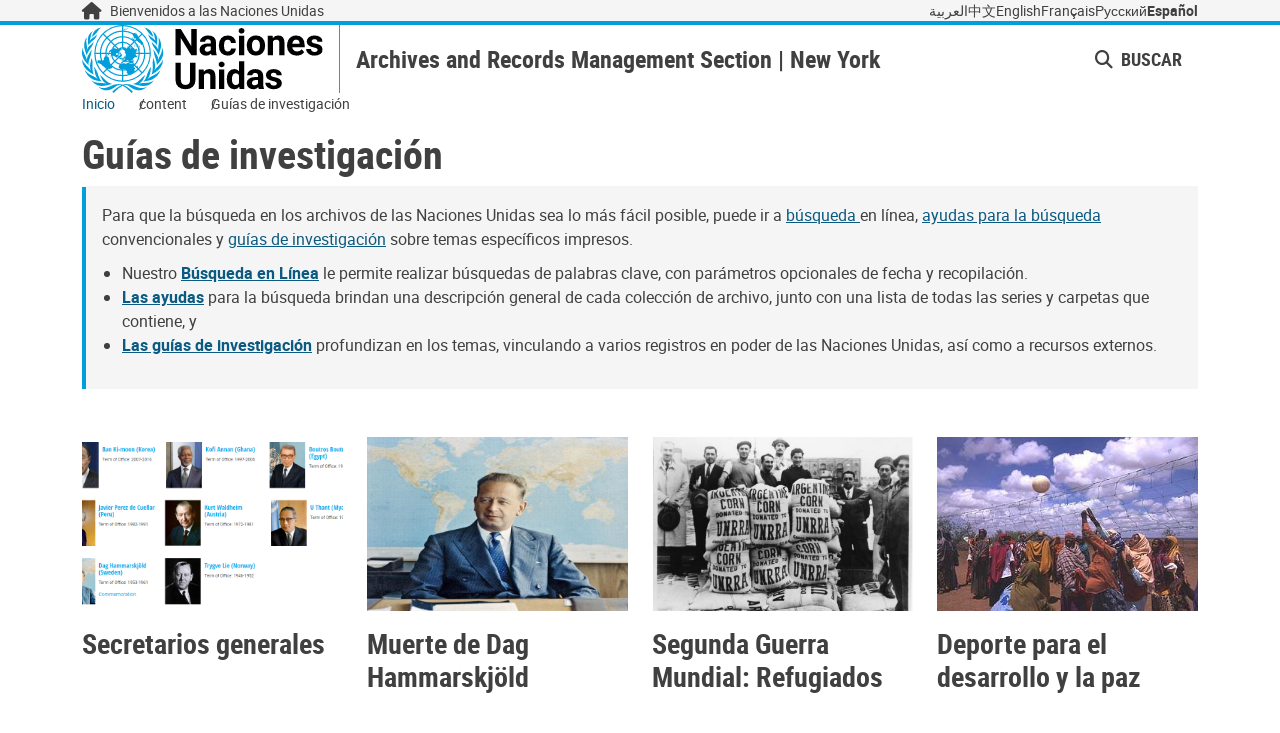

--- FILE ---
content_type: text/html; charset=UTF-8
request_url: https://archives.un.org/es/content/research-guides
body_size: 10811
content:
<!DOCTYPE html>
<html  lang="es" dir="ltr" prefix="content: http://purl.org/rss/1.0/modules/content/  dc: http://purl.org/dc/terms/  foaf: http://xmlns.com/foaf/0.1/  og: http://ogp.me/ns#  rdfs: http://www.w3.org/2000/01/rdf-schema#  schema: http://schema.org/  sioc: http://rdfs.org/sioc/ns#  sioct: http://rdfs.org/sioc/types#  skos: http://www.w3.org/2004/02/skos/core#  xsd: http://www.w3.org/2001/XMLSchema# ">
  <head>
    <meta charset="utf-8" />
<link rel="canonical" href="https://archives.un.org/es/content/research-guides" />
<link rel="shortlink" href="https://archives.un.org/es/node/286" />
<meta property="og:site_name" content="Archives and Records Management Section | New York" />
<meta property="og:title" content="Guías de investigación | Archives and Records Management Section | New York" />
<meta name="dcterms.title" content="Guías de investigación | Archives and Records Management Section | New York" />
<meta name="dcterms.publisher" content="Archives and Records Management Section | New York" />
<meta name="twitter:card" content="summary" />
<meta name="twitter:title" content="Guías de investigación" />
<meta name="Generator" content="Drupal 11 (https://www.drupal.org)" />
<meta name="MobileOptimized" content="width" />
<meta name="HandheldFriendly" content="true" />
<meta name="viewport" content="width=device-width, initial-scale=1, shrink-to-fit=no, user-scalable=no" />
<meta http-equiv="x-ua-compatible" content="ie=edge" />
<link rel="icon" href="/themes/uw/un2_theme/favicon.ico" type="image/vnd.microsoft.icon" />
<link rel="alternate" hreflang="ar" href="https://archives.un.org/ar/content/research-guides" />
<link rel="alternate" hreflang="zh-hans" href="https://archives.un.org/zh/content/research-guides" />
<link rel="alternate" hreflang="en" href="https://archives.un.org/en/content/research-guides" />
<link rel="alternate" hreflang="fr" href="https://archives.un.org/fr/content/research-guides" />
<link rel="alternate" hreflang="ru" href="https://archives.un.org/ru/content/research-guides" />
<link rel="alternate" hreflang="es" href="https://archives.un.org/es/content/research-guides" />
<script>window.a2a_config=window.a2a_config||{};a2a_config.callbacks=[];a2a_config.overlays=[];a2a_config.templates={};</script>

    <title>
      Guías de investigación | Archives and Records Management Section | New York
    </title>
    <link rel="stylesheet" media="all" href="/sites/default/files/css/css_UHexl4fEWlYACzUgcD1BCDCyp6UJXf9gV5qb4hpRb6E.css?delta=0&amp;language=es&amp;theme=un2_theme&amp;include=[base64]" />
<link rel="stylesheet" media="all" href="/sites/default/files/css/css_J7Pq4xc1jAJrqDbysLyejnafKut7E3j2giTWbZ12Nsk.css?delta=1&amp;language=es&amp;theme=un2_theme&amp;include=[base64]" />

    <script type="application/json" data-drupal-selector="drupal-settings-json">{"path":{"baseUrl":"\/","pathPrefix":"es\/","currentPath":"node\/286","currentPathIsAdmin":false,"isFront":false,"currentLanguage":"es","currentPathIsAdminTheme":false},"pluralDelimiter":"\u0003","suppressDeprecationErrors":true,"ajaxPageState":{"libraries":"[base64]","theme":"un2_theme","theme_token":null},"ajaxTrustedUrl":{"\/es\/search":true},"gtag":{"tagId":"GT-PZQZGBM","consentMode":false,"otherIds":[],"events":[],"additionalConfigInfo":[]},"gtm":{"tagId":null,"settings":{"GTM-LQCS":{"data_layer":"dataLayer","include_environment":false}},"tagIds":["GTM-LQCS"]},"ajaxLoader":{"markup":"\u003Cdiv class=\u0022ajax-throbber sk-chase\u0022\u003E\n              \u003Cdiv class=\u0022sk-chase-dot\u0022\u003E\u003C\/div\u003E\n              \u003Cdiv class=\u0022sk-chase-dot\u0022\u003E\u003C\/div\u003E\n              \u003Cdiv class=\u0022sk-chase-dot\u0022\u003E\u003C\/div\u003E\n              \u003Cdiv class=\u0022sk-chase-dot\u0022\u003E\u003C\/div\u003E\n              \u003Cdiv class=\u0022sk-chase-dot\u0022\u003E\u003C\/div\u003E\n              \u003Cdiv class=\u0022sk-chase-dot\u0022\u003E\u003C\/div\u003E\n            \u003C\/div\u003E","hideAjaxMessage":false,"alwaysFullscreen":true,"throbberPosition":"body"},"externalLinksManager":{"urls":["https:\/\/www.un.org\r","https:\/\/*.un.org\r","https:\/\/www.un.int\r","https:\/\/*.un.int\r","https:\/\/estatements.unmeetings.org\r","https:\/\/www.unmissions.org\r","https:\/\/*.unmissions.org\r","https:\/\/unitednations.sharepoint.com"]},"mediaelement":{"attachSitewide":0,"setDimensions":1,"defaultAudioWidth":"500"},"superfish":{"superfish-main":{"id":"superfish-main","sf":{"animation":{"opacity":"show","height":"show"},"speed":"fast","autoArrows":true,"dropShadows":true},"plugins":{"smallscreen":{"cloneParent":0,"mode":"window_width","expandText":"Desplegar","collapseText":"Plegar"},"supposition":true,"supersubs":{"minWidth":14,"maxWidth":16}}}},"user":{"uid":0,"permissionsHash":"b1552043459aa5175a5db05891dfbe94355c7494870c19be54ed8ceeb1038593"}}</script>
<script src="/sites/default/files/js/js_hSkYh0_ssJxs4v8n8N7Vk4BPU8RnPge5szQcvBonpUY.js?scope=header&amp;delta=0&amp;language=es&amp;theme=un2_theme&amp;include=[base64]"></script>
<script src="/modules/contrib/google_tag/js/gtag.js?t8wki9"></script>
<script src="/modules/contrib/google_tag/js/gtm.js?t8wki9"></script>

  </head>
  <body  class="layout-no-sidebars page-node-286 path-node node--type-uw-page uw-theme--un2-theme">
    <a href="#main-content"
      class="visually-hidden focusable skip-link"
      tabindex="1">
      Pasar al contenido principal
    </a>
    <noscript><iframe src="https://www.googletagmanager.com/ns.html?id=GTM-LQCS"
                  height="0" width="0" style="display:none;visibility:hidden"></iframe></noscript>

      <div class="dialog-off-canvas-main-canvas" data-off-canvas-main-canvas>
    <div id="page-wrapper">
  <header id="page-header" aria-label="Cabecera de sitio" data-offset-top>
    <div id="top-bar">
      <div class="container">
                  <div class="welcome d-flex align-items-center bulk-links">
  <a href="https://www.un.org/" title="Inicio" rel="home">
    <i  aria-hidden="true" class="fa-home pattern-icon fa-solid fa-lg"></i><span>Bienvenidos a las Naciones Unidas</span>  </a>
</div>

<div  id="block-uw-language-switcher-topbar" class="block block-uw-multilingual block-uw-multilingual-languageswitchermenu">

          
  
      <div  class="content">
    
<div  data-component-id="uw_theme_components:language_switcher" class="uw-language-switcher inline">
      



<div  data-component-id="uw_theme_components:links_list" data-bullets="false" data-orientation="horizontal" class="uw-links-list">
    <ul>
          <li><a href="/ar/content/research-guides" class="language-link" aria-label="Switch to العربية" hreflang="ar" lang="ar">العربية</a></li>
          <li><a href="/zh/content/research-guides" class="language-link" aria-label="Switch to 中文" hreflang="zh-hans" lang="zh-hans">中文</a></li>
          <li><a href="/en/content/research-guides" class="language-link" aria-label="Switch to English" hreflang="en" lang="en">English</a></li>
          <li><a href="/fr/content/research-guides" class="language-link" aria-label="Switch to Français" hreflang="fr" lang="fr">Français</a></li>
          <li><a href="/ru/content/research-guides" class="language-link" aria-label="Switch to Русский" hreflang="ru" lang="ru">Русский</a></li>
          <li><a href="/es/content/research-guides" class="language-link is-active" aria-current="true" hreflang="es" lang="es">Español</a></li>
      </ul>
</div>

    </div>
</div>
  </div>


              </div>
    </div>
    <div id="masthead">
      <div class="container">
        <section  class="region region-header-identity" id="region-header-identity"><div  id="block-uwlogo" class="block block-uw-branding block-uw-branding-logo"><div  class="content"><div id="un-logo"><a href="https://www.un.org/es"
    title="Naciones Unidas"><img class="logo-un"
        src="/themes/uw/un2_theme/assets/images/UN-logo-es.svg"
        alt="UN logo" /></a></div></div></div><div  id="block-sitebranding" class="clearfix block block-system block-system-branding-block block-title h-100"><div  class="subsite-branding"><div class="subsite-name"><a id="site-name-title"
            class="site-name-title"
            href="/es"
            rel="home">
            Archives and Records Management Section | New York
          </a></div></div></div></section>
        <section  class="region region-header-links-compact" id="region-header-links-compact">
<div  id="block-un2-theme-uwlanguageswitcher-movile" class="block block-uw-multilingual block-uw-multilingual-languageswitchermenu">

          
  
      <div  class="content">
      
<div  data-component-id="uw_theme_components:language_switcher" class="uw-language-switcher collapsed">
            
<div  data-component-id="uw_theme_components:drop_down" class="uw-dropdown dropdown">
  <button type="button" data-bs-toggle="dropdown" aria-expanded="false">
            <span >Spanish</span>
    
          <i  class="fa-chevron-down pattern-icon fa-solid fa-lg">
          </i>
  
  </button>
  <div  class="dropdown-menu dropdown-menu-right">      



<div  data-component-id="uw_theme_components:links_list" data-bullets="false" data-orientation="vertical" class="uw-links-list">
    <ul>
          <li><a href="/ar/content/research-guides" class="language-link" aria-label="Switch to العربية" hreflang="ar" lang="ar">العربية</a></li>
          <li><a href="/zh/content/research-guides" class="language-link" aria-label="Switch to 中文" hreflang="zh-hans" lang="zh-hans">中文</a></li>
          <li><a href="/en/content/research-guides" class="language-link" aria-label="Switch to English" hreflang="en" lang="en">English</a></li>
          <li><a href="/fr/content/research-guides" class="language-link" aria-label="Switch to Français" hreflang="fr" lang="fr">Français</a></li>
          <li><a href="/ru/content/research-guides" class="language-link" aria-label="Switch to Русский" hreflang="ru" lang="ru">Русский</a></li>
          <li><a href="/es/content/research-guides" class="language-link is-active" aria-current="true" hreflang="es" lang="es">Español</a></li>
      </ul>
</div>

    </div>
</div>
  </div>
</div>
  </div>
<div  id="block-un2-theme-responsivemenutoggle" class="block block-uw-theme-components block-responsive-menu-toggle"><div  class="content"><button class="btn btn-tertiary-link" id="header-nav-toggle" data-bs-toggle="collapse" data-bs-target="#region-header-links" aria-controls="region-header-links" aria-expanded="false"><i class="fas fa-bars fa-fw"></i><span class="visually-hidden">Navegación</span></button></div></div></section>
        <section  class="region region-header-links region-toggle collapse" id="region-header-links">
<div  id="block-uw-language-switcher-sticky" class="block block-uw-multilingual block-uw-multilingual-languageswitchermenu">

          
  
      <div  class="content">
      
<div  data-component-id="uw_theme_components:language_switcher" class="uw-language-switcher collapsed">
            
<div  data-component-id="uw_theme_components:drop_down" class="uw-dropdown dropdown">
  <button type="button" data-bs-toggle="dropdown" aria-expanded="false">
            <span >Spanish</span>
    
          <i  class="fa-chevron-down pattern-icon fa-solid fa-lg">
          </i>
  
  </button>
  <div  class="dropdown-menu dropdown-menu-right">      



<div  data-component-id="uw_theme_components:links_list" data-bullets="false" data-orientation="vertical" class="uw-links-list">
    <ul>
          <li><a href="/ar/content/research-guides" class="language-link" aria-label="Switch to العربية" hreflang="ar" lang="ar">العربية</a></li>
          <li><a href="/zh/content/research-guides" class="language-link" aria-label="Switch to 中文" hreflang="zh-hans" lang="zh-hans">中文</a></li>
          <li><a href="/en/content/research-guides" class="language-link" aria-label="Switch to English" hreflang="en" lang="en">English</a></li>
          <li><a href="/fr/content/research-guides" class="language-link" aria-label="Switch to Français" hreflang="fr" lang="fr">Français</a></li>
          <li><a href="/ru/content/research-guides" class="language-link" aria-label="Switch to Русский" hreflang="ru" lang="ru">Русский</a></li>
          <li><a href="/es/content/research-guides" class="language-link is-active" aria-current="true" hreflang="es" lang="es">Español</a></li>
      </ul>
</div>

    </div>
</div>
  </div>
</div>
  </div>



<nav  id="block-headermenu" class="block block-menu navigation footer-bottom__social-menu menu--header-menu block-system block-system-menu-blockheader-menu" role="navigation">

          
  
      
            <ul  class="clearfix nav">
                      
        <li  class="nav-item">
          
                                
          <a href="#global_search_block--wrapper" data-icon="fas fa-magnifying-glass" class="nav-link nav-link-global-search-block--wrapper collapsed header-icon" role="button" data-bs-toggle="collapse" aria-expanded="false" aria-controls="global_search_block--wrapper">
          <i  class="fa-magnifying-glass pattern-icon fa-solid">
          </i>
  Buscar</a>

                  </li>
                      
        <li  class="nav-item">
          
                                
          <a href="#region-menu" data-icon="fas fa-bars" class="nav-link nav-link-region-menu collapsed header-icon" role="button" data-bs-toggle="collapse" aria-expanded="false" aria-controls="region-menu">
          <i  class="fa-bars pattern-icon fa-solid">
          </i>
  Menú</a>

                  </li>
          </ul>
  


  </nav>
</section>
      </div>
    </div>
    <div id="menu-header">
      <div class="container"><section  class="region region-header-menu" id="region-header-menu"><div class="collapse" id="global_search_block--wrapper"><div  class="global-search-form block block-uw-search block-global-search-block" data-drupal-selector="global-search-form" novalidate="novalidate" id="block-global-search-block"><div  class="content"><form  action="/es/search" method="get" id="global-search-form" accept-charset="UTF-8"><div  class="form-group form-item js-form-item js-form-type-search js-form-item-uw-search-string form-type-search form-item-uw-search-string"><label  for="edit-uw-search-string" class="form-label js-form-required form-required is-required"><span>Buscar</span></label><div  class="uw-form-input-wrapper"><input  data-drupal-selector="edit-uw-search-string" type="search" id="edit-uw-search-string" name="uw_search_string" value="" size="60" maxlength="128" placeholder="Buscar contenido en Archives and Records Management Section | New York" class="form-search required has-input-button form-control" required="required" /><div class="uw-form-input-children"><button  class="uw-input-btn--clear icon-only btn btn-transparent" type="button" data-skip-a11y-icon><span><span class="visually-hidden">Limpiar</span><i  aria-hidden="true" class="btn-icon-left icon-only fa-times-circle pattern-icon fa-solid"></i></span></button><button  type="submit" name="op" class="button js-form-submit form-submit icon-only btn btn-primary" data-skip-a11y-icon><span><span class="visually-hidden">Enviar</span><i  aria-hidden="true" class="btn-icon-left icon-only fa-search pattern-icon fa-solid"></i></span></button></div></div></div><div  class="d-flex justify-content-between js-form-wrapper" data-drupal-selector="edit-include-documents-wrapper" id="edit-include-documents-wrapper"><div  class="mb-0 form-group form-item js-form-item js-form-type-checkbox js-form-item-include-documents checkbox form-item-include-documents"><div class="form-check"><input  data-drupal-selector="edit-include-documents" type="checkbox" id="edit-include-documents" name="include_documents" value="1" class="form-checkbox form-check-input" /><label  for="edit-include-documents" class="option form-check-label form-label"><span>Incluir archivos y documentos</span></label></div></div></div><button  class="js-hide button js-form-submit form-submit btn btn-primary" data-drupal-selector="edit-submit" type="submit" id="edit-submit" name="op" value="Buscar" data-skip-a11y-icon><span>
          Buscar
      </span></button></form></div></div></div><div class="collapse" id="globalmenu--wrapper">


<nav  id="block-globalmenu" class="header-menu--full-width block block-menu navigation footer-bottom__social-menu menu--global-menu block-system block-system-menu-blockglobal-menu" role="navigation">

          
  
      


    
<nav  class="clearfix uw-mega-menu content" data-component-id="uw_theme_components:mega_menu" id="mega-menu">
  <div class="uw-mega-menu--nav">
          <div class="list-search-box-app" data-list-selector="#mega-menu .tab-pane .uw-links-list ul">
  <search-box :search-items="Filled by the search_box behavior."
    hierarchy-prefix=""
    search-label="Buscar"
    search-placeholder="Find items by name" />
</div>

        <menu class="nav uw-nav nav-tabs tabs-vertical">
            
<li  class="nav-item" role="none">      <a  id="tab" data-bs-toggle="tab" aria-controls="tab--panel" class="nav-link" role="menuitem"
      href="#tab--panel">
      Noticias
    </a>
    
</li>


                
<li  class="nav-item" role="none">      <a  id="tab--2" data-bs-toggle="tab" aria-controls="tab--2--panel" class="nav-link" role="menuitem"
      href="#tab--2--panel">
      Nuestro trabajo
    </a>
    
</li>


      </menu>


  </div>
  <div class="uw-mega-menu--pane tab-content">
          <div id="tab--panel"
        role="tabpanel"
        tabindex="0"
        aria-labelledby="tab"
        class="tab-pane fade bulk-links">
        
<div  data-component-id="uw_theme_components:mega_menu_panel" data-col-count="0" class="uw-mega-menu-panel row">
  </div>

      </div>
          <div id="tab--2--panel"
        role="tabpanel"
        tabindex="0"
        aria-labelledby="tab--2"
        class="tab-pane fade bulk-links">
        
<div  data-component-id="uw_theme_components:mega_menu_panel" data-col-count="0" class="uw-mega-menu-panel row">
  </div>

      </div>
      </div>
  <div class="uw-mega-menu--accordion">
      <menu  id="mega-accordion" role="menubar" class="uw-menu op-display--accordion-vertical op-animate-chevron show">
          <li role="none" >
                        
                          
                                      
                <span role="menuitem">Noticias</span>

          
        
                                          </li>
          <li role="none" >
                        
                          
                                      
                <span role="menuitem">Nuestro trabajo</span>

          
        
                                          </li>
      </menu>

  </div>
</nav>


  </nav>
</div></section></div>
    </div>
    <div id="menu-main"><div class="container"><section  class="region region-menu region-toggle collapse" id="region-menu">
<div  id="block-superfish-navbar" class="block block-superfish block-superfishmain">

          
  
      <div  class="content">
<ul id="superfish-main" class="menu sf-menu sf-main sf-horizontal sf-style-none" role="menu" aria-label="Menú">
  
<li id="main-menu-link-content5291167a-3671-4941-847b-d0d7eb876544" class="sf-depth-1 sf-no-children sf-first"><a href="/es/homepage" class="sf-depth-1">Portada</a></li><li id="main-menu-link-contentac3611e4-8958-42bb-a1a8-7953caf782f4" class="sf-depth-1 sf-no-children"><a href="https://search.archives.un.org/" class="sf-depth-1 sf-external">Buscar en los archivos</a></li><li id="main-menu-link-contentd8b1e754-b206-4c66-a973-2bdfc544b95a" class="sf-depth-1 menuparent"><button class="sf-depth-1 menuparent" type="button" aria-controls="sf-menu-investigacin-de-conducta">Investigación de conducta<i class='sf-sub-indicator'>»</i></button><ul  id="sf-menu-investigacin-de-conducta" class="sf-hidden""><li id="main-menu-link-content2c0a04b9-19d0-4b6d-80f7-e6d8410c7943" class="sf-depth-2 sf-no-children sf-first"><a href="/es/content/conduct-research" class="sf-depth-2">Investigación de conducta</a></li><li id="main-menu-link-content7bbe13f2-ae09-4fdc-abd9-827829cf83ca" class="sf-depth-2 sf-no-children"><a href="/es/content/public-reference-services" class="sf-depth-2">Servicios públicos de referencia</a></li><li id="main-menu-link-content6f10e42f-1495-4066-80c4-b298e2854149" class="sf-depth-2 sf-no-children"><a href="/es/content/finding-aids" class="sf-depth-2">Encontrar ayudas</a></li><li id="main-menu-link-contentdb5c4d49-1be6-4687-ad50-00557f00ae7b" class="sf-depth-2 sf-no-children"><a href="/es/content/research-guides" class="is-active sf-depth-2">Guías de investigación</a></li><li id="main-menu-link-contentade4dc4f-48f8-4e67-920c-4d2376896eb3" class="sf-depth-2 sf-no-children"><a href="/es/content/external-resources" class="sf-depth-2">Recursos Externos</a></li><li id="main-menu-link-content5506c7ff-a41c-48d8-bb80-dc67ddd9b83a" class="sf-depth-2 sf-no-children"><a href="/es/content/frequently-asked-questions" class="sf-depth-2">Preguntas frecuentes</a></li></ul></li><li id="main-menu-link-contentc5994fe2-a58a-49d0-9153-784fefa11863" class="sf-depth-1 menuparent"><button class="sf-depth-1 menuparent" type="button" aria-controls="sf-menu-administrar-registros">Administrar registros<i class='sf-sub-indicator'>»</i></button><ul  id="sf-menu-administrar-registros" class="sf-hidden""><li id="main-menu-link-contentd778a103-cc02-4e46-a29e-b76beb11ef5e" class="sf-depth-2 sf-no-children sf-first"><a href="/es/content/manage-records" class="sf-depth-2">Administrar registros</a></li><li id="main-menu-link-content5ba72ee3-414d-4cec-9247-419bfc3bf03a" class="sf-depth-2 sf-no-children"><a href="/es/content/advisory-services" class="sf-depth-2">Servicios de asesoramiento</a></li><li id="main-menu-link-content422a523e-d2ed-4098-8282-3d547f33cd3e" class="sf-depth-2 sf-no-children"><a href="/es/content/managing-risk" class="sf-depth-2">La gestión del riesgo</a></li><li id="main-menu-link-content894d5e5d-e49f-43a5-97c3-966663d886a7" class="sf-depth-2 sf-no-children"><a href="/es/content/retention-schedules" class="sf-depth-2">Horarios de retenciones</a></li><li id="main-menu-link-content9a0a977b-9bdd-47dc-ae62-e2149d3a48fc" class="sf-depth-2 sf-no-children"><a href="/es/content/policy-and-guidance" class="sf-depth-2">Política y orientación</a></li><li id="main-menu-link-content320e2d5d-b98d-4304-b94e-6bc53646d64f" class="sf-depth-2 sf-no-children"><a href="/es/content/field-missions" class="sf-depth-2">Gestión de la información de campo</a></li><li id="main-menu-link-content09ca83ea-5a18-450f-9d70-5ded9d435dfc" class="sf-depth-2 sf-no-children"><a href="/es/content/glossary" class="sf-depth-2">Glosario</a></li></ul></li><li id="main-menu-link-content54ea37f7-36d3-4e37-a19f-1eec38b7449f" class="sf-depth-1 menuparent"><button class="sf-depth-1 menuparent" type="button" aria-controls="sf-menu-exposicin-y-divulgacin">Exposición y divulgación<i class='sf-sub-indicator'>»</i></button><ul  id="sf-menu-exposicin-y-divulgacin" class="sf-hidden""><li id="main-menu-link-contentdd1adad5-f8a9-49b3-b28c-47df66b69fb1" class="sf-depth-2 sf-no-children sf-first"><a href="/es/content/exhibitions-and-outreach" class="sf-depth-2">Exposición y divulgación</a></li><li id="main-menu-link-content7aad20de-b125-4b5b-b21e-51405af96f89" class="sf-depth-2 sf-no-children"><a href="/es/content/outreach" class="sf-depth-2">Divulgacion</a></li></ul></li><li id="main-menu-link-content4a998ace-73f4-45a6-b16e-7830324d3027" class="sf-depth-1 menuparent"><button class="sf-depth-1 menuparent" type="button" aria-controls="sf-menu-sobre-nosotros">Sobre nosotros<i class='sf-sub-indicator'>»</i></button><ul  id="sf-menu-sobre-nosotros" class="sf-hidden""><li id="main-menu-link-content84a81d8d-1a0f-4dbd-afb5-f1ca679436e9" class="sf-depth-2 sf-no-children sf-first"><a href="/es/content/about-us" class="sf-depth-2">Sobre nosotros</a></li><li id="main-menu-link-content8ba92c85-f436-4b33-a27e-bd29794cb96e" class="sf-depth-2 sf-no-children"><a href="/es/content/partnership-and-collaborations" class="sf-depth-2">Asociaciones y colaboración</a></li></ul></li>
</ul>
</div>
  </div>

<div  id="menu-mobile" class="block block-system block-system-menu-blockmain">

          
  
      <div  class="content">
    
  
        <ul id="" class="menu">
                              
        <li  class="nav-item nav-item-level-1">
                                <a href="/es/homepage" class="nav-link nav-link-level-1 collapsed" data-drupal-link-system-path="node/29">Portada</a>
                  </li>
                                      
        <li  class="nav-item nav-item-level-1">
                                <a href="https://search.archives.un.org/" class="nav-link nav-link-level-1 collapsed">Buscar en los archivos</a>
                  </li>
                                      
        <li  class="nav-item nav-item-level-1">
                                                        <button class="accordion-button nav-link nav-link-level-1 collapsed"
              type="button"
              data-bs-toggle="collapse"
              data-bs-target="#menu-d8b1e754-b206-4c66-a973-2bdfc544b95a"
              aria-expanded="false"
              aria-controls="menu-d8b1e754-b206-4c66-a973-2bdfc544b95a">
              Investigación de conducta
                            <i class="menu-chevron fas fa-chevron-down"></i>
            </button>

                        <div  class="clearfix collapse menu-columns__menus" id="menu-d8b1e754-b206-4c66-a973-2bdfc544b95a">
                
        <ul id="investigaci__n_de_conducta" class="menu">
                              
        <li  class="nav-item nav-item-level-2">
                                <a href="/es/content/conduct-research" class="nav-link nav-link-level-2 collapsed" data-drupal-link-system-path="node/74">Investigación de conducta</a>
                  </li>
                                      
        <li  class="nav-item nav-item-level-2">
                                <a href="/es/content/public-reference-services" class="nav-link nav-link-level-2 collapsed" data-drupal-link-system-path="node/215">Servicios públicos de referencia</a>
                  </li>
                                      
        <li  class="nav-item nav-item-level-2">
                                <a href="/es/content/finding-aids" class="nav-link nav-link-level-2 collapsed" data-drupal-link-system-path="node/284">Encontrar ayudas</a>
                  </li>
                                      
        <li  class="nav-item nav-item-level-2">
                                <a href="/es/content/research-guides" class="nav-link nav-link-level-2 collapsed is-active" data-drupal-link-system-path="node/286" aria-current="page">Guías de investigación</a>
                  </li>
                                      
        <li  class="nav-item nav-item-level-2">
                                <a href="/es/content/external-resources" class="nav-link nav-link-level-2 collapsed" data-drupal-link-system-path="node/223">Recursos Externos</a>
                  </li>
                                      
        <li  class="nav-item nav-item-level-2">
                                <a href="/es/content/frequently-asked-questions" class="nav-link nav-link-level-2 collapsed" data-drupal-link-system-path="node/239">Preguntas frecuentes</a>
                  </li>
                  </ul>
  
            </div>
                  </li>
                                      
        <li  class="nav-item nav-item-level-1">
                                                        <button class="accordion-button nav-link nav-link-level-1 collapsed"
              type="button"
              data-bs-toggle="collapse"
              data-bs-target="#menu-c5994fe2-a58a-49d0-9153-784fefa11863"
              aria-expanded="false"
              aria-controls="menu-c5994fe2-a58a-49d0-9153-784fefa11863">
              Administrar registros
                            <i class="menu-chevron fas fa-chevron-down"></i>
            </button>

                        <div  class="clearfix collapse menu-columns__menus" id="menu-c5994fe2-a58a-49d0-9153-784fefa11863">
                
        <ul id="administrar_registros" class="menu">
                              
        <li  class="nav-item nav-item-level-2">
                                <a href="/es/content/manage-records" class="nav-link nav-link-level-2 collapsed" data-drupal-link-system-path="node/75">Administrar registros</a>
                  </li>
                                      
        <li  class="nav-item nav-item-level-2">
                                <a href="/es/content/advisory-services" class="nav-link nav-link-level-2 collapsed" data-drupal-link-system-path="node/233">Servicios de asesoramiento</a>
                  </li>
                                      
        <li  class="nav-item nav-item-level-2">
                                <a href="/es/content/managing-risk" class="nav-link nav-link-level-2 collapsed" data-drupal-link-system-path="node/256">La gestión del riesgo</a>
                  </li>
                                      
        <li  class="nav-item nav-item-level-2">
                                <a href="/es/content/retention-schedules" class="nav-link nav-link-level-2 collapsed" data-drupal-link-system-path="node/219">Horarios de retenciones</a>
                  </li>
                                      
        <li  class="nav-item nav-item-level-2">
                                <a href="/es/content/policy-and-guidance" class="nav-link nav-link-level-2 collapsed" data-drupal-link-system-path="node/234">Política y orientación</a>
                  </li>
                                      
        <li  class="nav-item nav-item-level-2">
                                <a href="/es/content/field-missions" class="nav-link nav-link-level-2 collapsed" data-drupal-link-system-path="node/238">Gestión de la información de campo</a>
                  </li>
                                      
        <li  class="nav-item nav-item-level-2">
                                <a href="/es/content/glossary" class="nav-link nav-link-level-2 collapsed" data-drupal-link-system-path="node/240">Glosario</a>
                  </li>
                  </ul>
  
            </div>
                  </li>
                                      
        <li  class="nav-item nav-item-level-1">
                                                        <button class="accordion-button nav-link nav-link-level-1 collapsed"
              type="button"
              data-bs-toggle="collapse"
              data-bs-target="#menu-54ea37f7-36d3-4e37-a19f-1eec38b7449f"
              aria-expanded="false"
              aria-controls="menu-54ea37f7-36d3-4e37-a19f-1eec38b7449f">
              Exposición y divulgación
                            <i class="menu-chevron fas fa-chevron-down"></i>
            </button>

                        <div  class="clearfix collapse menu-columns__menus" id="menu-54ea37f7-36d3-4e37-a19f-1eec38b7449f">
                
        <ul id="exposici__n_y_divulgaci__n" class="menu">
                              
        <li  class="nav-item nav-item-level-2">
                                <a href="/es/content/exhibitions-and-outreach" class="nav-link nav-link-level-2 collapsed" data-drupal-link-system-path="node/243">Exposición y divulgación</a>
                  </li>
                                      
        <li  class="nav-item nav-item-level-2">
                                <a href="/es/content/outreach" class="nav-link nav-link-level-2 collapsed" data-drupal-link-system-path="node/273">Divulgacion</a>
                  </li>
                  </ul>
  
            </div>
                  </li>
                                      
        <li  class="nav-item nav-item-level-1">
                                                        <button class="accordion-button nav-link nav-link-level-1 collapsed"
              type="button"
              data-bs-toggle="collapse"
              data-bs-target="#menu-4a998ace-73f4-45a6-b16e-7830324d3027"
              aria-expanded="false"
              aria-controls="menu-4a998ace-73f4-45a6-b16e-7830324d3027">
              Sobre nosotros
                            <i class="menu-chevron fas fa-chevron-down"></i>
            </button>

                        <div  class="clearfix collapse menu-columns__menus" id="menu-4a998ace-73f4-45a6-b16e-7830324d3027">
                
        <ul id="sobre_nosotros" class="menu">
                              
        <li  class="nav-item nav-item-level-2">
                                <a href="/es/content/about-us" class="nav-link nav-link-level-2 collapsed" data-drupal-link-system-path="node/78">Sobre nosotros</a>
                  </li>
                                      
        <li  class="nav-item nav-item-level-2">
                                <a href="/es/content/partnership-and-collaborations" class="nav-link nav-link-level-2 collapsed" data-drupal-link-system-path="node/274">Asociaciones y colaboración</a>
                  </li>
                  </ul>
  
            </div>
                  </li>
                  </ul>
  

</div>
  </div>
</section></div></div>
  </header>

  <main id="page">
    <div class="content-page">
              <section  class="region region-page-level-branding" id="region-page-level-branding"><div  id="block-un2-theme-sitebranding" class="clearfix block block-system block-system-branding-block block-title h-100"><div  class="subsite-branding"><div class="subsite-name"><a id="site-name-title"
            class="site-name-title"
            href="/es"
            rel="home">
            Archives and Records Management Section | New York
          </a></div></div></div></section>
      
              <div id="breadcrumb-container"
          class="breadcrumb-container container">
            
<div  id="block-un2-theme-breadcrumbs" class="block block-system block-system-breadcrumb-block">

          
  
      <div  class="content">
  

<nav  data-component-id="uw_theme_components:breadcrumb" class="uw-breadcrumb" role="navigation" aria-label="breadcrumb">
  <ol class="d-flex">
                  <li>
          <a href="/es" title="Inicio">Inicio</a>
        </li>
                        <li class="active">
          <span title="content">content</span>
        </li>
                        <li class="active">
          <span title="Guías de investigación">Guías de investigación</span>
        </li>
            </ol>
</nav>
</div>
  </div>


        </div>
      
      
              <div id="content-header-container"
          class="content-header-container container">
            <div data-drupal-messages-fallback class="hidden"></div>

<div  id="block-un2-theme-page-title" class="block block-core block-page-title-block">

          
  
      <div  class="content">
  


<h1  class="pattern-headline">
  
      <span>
  Guías de investigación
</span>

    </h1>


</div>
  </div>


        </div>
      
      <div id="main-wrapper"
        class="layout-main-wrapper clearfix wrapper flex-grow-1">
                  <div id="main">
                        <div class="row-offcanvas row-offcanvas-left clearfix">
              <main  class="main-content col order-last p-0" id="content" role="main">
                                  <section class="section">
                    <a id="main-content" tabindex="-1"></a>
                    <section  class="region--layout-builder-enabled region region-content" id="region-content"><div  id="block-un2-theme-content" class="block block-system block-system-main-block"><div  class="content"><article  class="uwl-basic-page-full-width-12-column- node node--type-uw-page node--view-mode-full clearfix" about="/es/content/research-guides"><div  class="node__content clearfix"><div  class="_none uwl-spacing--default uwl-wrapper"><div  class="container uwl-container"><div  class="uwl-row layout row layout-builder__layout" id="section--"><div  class="col-12 uwl-col"><div  class="_none block block-layout-builder block-inline-blockrich-text"><div  data-component-id="uw_theme_components:callout" class="uw-callout variant- theme-" role="note"><div class="uw-callout__content"><div  class="clearfix text-formatted field field--name-body field--type-text-with-summary field--label-hidden field__item pattern-field variant- size-normal font-color-normal text-"><div class="field__item"><p>Para que la búsqueda en los archivos de las Naciones Unidas sea lo más fácil posible, puede ir a <a href="http://search.archives.un.org/">búsqueda </a>en línea, <a href="https://archives.un.org/es/content/finding-aids">ayudas para la búsqueda</a> convencionales y <a href="https://archives.un.org/es/content/research-guides">guías de investigación</a> sobre temas específicos impresos.</p><ul><li>Nuestro <a href="http://search.archives.un.org/"><strong>Búsqueda en Línea</strong></a> le permite realizar búsquedas de palabras clave, con parámetros opcionales de fecha y recopilación.</li><li><a href="https://archives.un.org/es/content/finding-aids"><strong>Las ayudas</strong></a> para la búsqueda brindan una descripción general de cada colección de archivo, junto con una lista de todas las series y carpetas que contiene, y</li><li><a href="https://archives.un.org/es/content/research-guides"><strong>Las guías de investigación</strong></a> profundizan en los temas, vinculando a varios registros en poder de las Naciones Unidas, así como a recursos externos.</li></ul></div></div></div></div></div></div></div></div></div><div  class="_none uwl-spacing--default uwl-wrapper"><div  class="container uwl-container"><div  class="uwl-row layout row layout-builder__layout" id="section--"><div  class="col-lg-3 col-md-12 col-12 uwl-col"><div  class="_none block block-layout-builder block-inline-blockbasic-widget"><article  class="pattern-vertical-card"><figure  class="pattern-vertical-card__image"><a href="/es/content/secretaries-general"><div  class="field field--name-field-uw-image-basicwidget field--type-entity-reference field--label-hidden field__items pattern-field variant- size-normal font-color-normal text-"><div class="field__item"><div  class="media media--uw_image media--view-mode-3_2_media media--uw_image--view-mode-3_2_media"><div  class="pattern-media-image pattern-media-image--wrapped pattern-media-image--ratio-lg-3-2 pattern-media-image--ratio-3-2"><div  role="figure"><div class="pattern-media-image__media"><picture><source srcset="/sites/default/files/styles/3_2_xl/public/media-icons/sgs.png?h=32be8f52&amp;itok=Wpy3AF6z 1x" media="all and (min-width: 1344px)" type="image/png" width="732" height="488"/><source srcset="/sites/default/files/styles/3_2_lg/public/media-icons/sgs.png?h=32be8f52&amp;itok=A5IrnJeT 1x, /sites/default/files/styles/3_2_lg_2x/public/media-icons/sgs.png?h=32be8f52&amp;itok=aPclPP5i 2x" media="all and (min-width: 881px) and (max-width: 1344px)" type="image/png" width="732" height="488"/><source srcset="/sites/default/files/styles/3_2_md/public/media-icons/sgs.png?h=32be8f52&amp;itok=piMWbvn9 1x, /sites/default/files/styles/3_2_md_2x/public/media-icons/sgs.png?h=32be8f52&amp;itok=tkoROHsg 2x" media="all and (min-width: 441px) and (max-width: 880px)" type="image/png" width="732" height="488"/><source srcset="/sites/default/files/styles/3_2_sm/public/media-icons/sgs.png?h=32be8f52&amp;itok=bEm2Lpll 1x, /sites/default/files/styles/3_2_md/public/media-icons/sgs.png?h=32be8f52&amp;itok=piMWbvn9 2x" media="all and (min-width: 221px) and (max-width: 440px)" type="image/png" width="440" height="293"/><source srcset="/sites/default/files/styles/3_2_xs/public/media-icons/sgs.png?h=32be8f52&amp;itok=99vfTV1A 1x, /sites/default/files/styles/3_2_sm/public/media-icons/sgs.png?h=32be8f52&amp;itok=bEm2Lpll 2x" media="all and (max-width: 220px)" type="image/png" width="220" height="147"/><img  loading="eager" width="732" height="488" src="/sites/default/files/styles/3_2_lg/public/media-icons/sgs.png?h=32be8f52&amp;itok=A5IrnJeT" typeof="foaf:Image" class="img-fluid" /></picture></div></div></div></div></div></div></a></figure><div class="pattern-vertical-card__content"><div class="pattern-vertical-card__content--title"><h3  class="pattern-headline pattern-headline--text-left"><a href="/es/content/secretaries-general">Secretarios generales</a></h3></div></div></article></div></div><div  class="col-lg-3 col-md-12 col-12 uwl-col"><div  class="_none block block-layout-builder block-inline-blockbasic-widget"><article  class="pattern-vertical-card"><figure  class="pattern-vertical-card__image"><a href="/es/content/death-dag-hammarskj%C3%B6ld-0"><div  class="field field--name-field-uw-image-basicwidget field--type-entity-reference field--label-hidden field__items pattern-field variant- size-normal font-color-normal text-"><div class="field__item"><div  class="media media--uw_image media--view-mode-3_2_media media--uw_image--view-mode-3_2_media"><div  class="pattern-media-image"><div  role="figure"><div class="pattern-media-image__media"><picture><source srcset="/sites/default/files/styles/3_2_xl/public/general/dag_h_pic_ver_1_0.jpg?h=32be8f52&amp;itok=yf4JwUnY 1x" media="all and (min-width: 1344px)" type="image/jpeg" width="732" height="488"/><source srcset="/sites/default/files/styles/3_2_lg/public/general/dag_h_pic_ver_1_0.jpg?h=32be8f52&amp;itok=YQQWEBIu 1x, /sites/default/files/styles/3_2_lg_2x/public/general/dag_h_pic_ver_1_0.jpg?h=32be8f52&amp;itok=MJ9USipI 2x" media="all and (min-width: 881px) and (max-width: 1344px)" type="image/jpeg" width="732" height="488"/><source srcset="/sites/default/files/styles/3_2_md/public/general/dag_h_pic_ver_1_0.jpg?h=32be8f52&amp;itok=pOIYUXwd 1x, /sites/default/files/styles/3_2_md_2x/public/general/dag_h_pic_ver_1_0.jpg?h=32be8f52&amp;itok=jOktqefz 2x" media="all and (min-width: 441px) and (max-width: 880px)" type="image/jpeg" width="732" height="488"/><source srcset="/sites/default/files/styles/3_2_sm/public/general/dag_h_pic_ver_1_0.jpg?h=32be8f52&amp;itok=Cc3sCg7m 1x, /sites/default/files/styles/3_2_md/public/general/dag_h_pic_ver_1_0.jpg?h=32be8f52&amp;itok=pOIYUXwd 2x" media="all and (min-width: 221px) and (max-width: 440px)" type="image/jpeg" width="440" height="293"/><source srcset="/sites/default/files/styles/3_2_xs/public/general/dag_h_pic_ver_1_0.jpg?h=32be8f52&amp;itok=FGIDRc-x 1x, /sites/default/files/styles/3_2_sm/public/general/dag_h_pic_ver_1_0.jpg?h=32be8f52&amp;itok=Cc3sCg7m 2x" media="all and (max-width: 220px)" type="image/jpeg" width="220" height="147"/><img  loading="eager" width="732" height="488" src="/sites/default/files/styles/3_2_lg/public/general/dag_h_pic_ver_1_0.jpg?h=32be8f52&amp;itok=YQQWEBIu" typeof="foaf:Image" class="img-fluid" /></picture></div></div></div></div></div></div></a></figure><div class="pattern-vertical-card__content"><div class="pattern-vertical-card__content--title"><h3  class="pattern-headline pattern-headline--text-left"><a href="/es/content/death-dag-hammarskj%C3%B6ld-0">Muerte de Dag Hammarskjöld</a></h3></div></div></article></div></div><div  class="col-lg-3 col-md-12 col-12 uwl-col"><div  class="_none block block-layout-builder block-inline-blockbasic-widget"><article  class="pattern-vertical-card"><figure  class="pattern-vertical-card__image"><a href="/es/content/wwii-refugees"><div  class="field field--name-field-uw-image-basicwidget field--type-entity-reference field--label-hidden field__items pattern-field variant- size-normal font-color-normal text-"><div class="field__item"><div  class="media media--uw_image media--view-mode-3_2_media media--uw_image--view-mode-3_2_media"><div  class="pattern-media-image"><div  role="figure"><div class="pattern-media-image__media"><picture><source srcset="/sites/default/files/styles/3_2_xl/public/general/wwii_refugees.png?h=f714ea67&amp;itok=u3hh5mCK 1x" media="all and (min-width: 1344px)" type="image/png" width="929" height="619"/><source srcset="/sites/default/files/styles/3_2_lg/public/general/wwii_refugees.png?h=f714ea67&amp;itok=dbH2q1ey 1x, /sites/default/files/styles/3_2_lg_2x/public/general/wwii_refugees.png?h=f714ea67&amp;itok=7jpbQ2fs 2x" media="all and (min-width: 881px) and (max-width: 1344px)" type="image/png" width="929" height="619"/><source srcset="/sites/default/files/styles/3_2_md/public/general/wwii_refugees.png?h=f714ea67&amp;itok=9TrN3IYR 1x, /sites/default/files/styles/3_2_md_2x/public/general/wwii_refugees.png?h=f714ea67&amp;itok=JW97aOgI 2x" media="all and (min-width: 441px) and (max-width: 880px)" type="image/png" width="880" height="586"/><source srcset="/sites/default/files/styles/3_2_sm/public/general/wwii_refugees.png?h=f714ea67&amp;itok=g0t60kWK 1x, /sites/default/files/styles/3_2_md/public/general/wwii_refugees.png?h=f714ea67&amp;itok=9TrN3IYR 2x" media="all and (min-width: 221px) and (max-width: 440px)" type="image/png" width="440" height="293"/><source srcset="/sites/default/files/styles/3_2_xs/public/general/wwii_refugees.png?h=f714ea67&amp;itok=PltBWB0I 1x, /sites/default/files/styles/3_2_sm/public/general/wwii_refugees.png?h=f714ea67&amp;itok=g0t60kWK 2x" media="all and (max-width: 220px)" type="image/png" width="220" height="147"/><img  loading="eager" width="929" height="619" src="/sites/default/files/styles/3_2_lg/public/general/wwii_refugees.png?h=f714ea67&amp;itok=dbH2q1ey" typeof="foaf:Image" class="img-fluid" /></picture></div></div></div></div></div></div></a></figure><div class="pattern-vertical-card__content"><div class="pattern-vertical-card__content--title"><h3  class="pattern-headline pattern-headline--text-left"><a href="/es/content/wwii-refugees">Segunda Guerra Mundial: Refugiados</a></h3></div></div></article></div></div><div  class="col-lg-3 col-md-12 col-12 uwl-col"><div  class="_none block block-layout-builder block-inline-blockbasic-widget"><article  class="pattern-vertical-card"><figure  class="pattern-vertical-card__image"><a href="/es/content/sport-development-and-peace"><div  class="field field--name-field-uw-image-basicwidget field--type-entity-reference field--label-hidden field__items pattern-field variant- size-normal font-color-normal text-"><div class="field__item"><div  class="media media--uw_image media--view-mode-3_2_media media--uw_image--view-mode-3_2_media"><div  class="pattern-media-image"><div  role="figure"><div class="pattern-media-image__media"><picture><source srcset="/sites/default/files/styles/3_2_xl/public/somalia_refugies.jpg?h=11de8584&amp;itok=2o_OmDe3 1x" media="all and (min-width: 1344px)" type="image/jpeg" width="347" height="231"/><source srcset="/sites/default/files/styles/3_2_lg/public/somalia_refugies.jpg?h=11de8584&amp;itok=YqTx4TWp 1x, /sites/default/files/styles/3_2_lg_2x/public/somalia_refugies.jpg?h=11de8584&amp;itok=m8_y_8t9 2x" media="all and (min-width: 881px) and (max-width: 1344px)" type="image/jpeg" width="347" height="231"/><source srcset="/sites/default/files/styles/3_2_md/public/somalia_refugies.jpg?h=11de8584&amp;itok=L-Ot-2Ki 1x, /sites/default/files/styles/3_2_md_2x/public/somalia_refugies.jpg?h=11de8584&amp;itok=ZCKBu-C1 2x" media="all and (min-width: 441px) and (max-width: 880px)" type="image/jpeg" width="347" height="231"/><source srcset="/sites/default/files/styles/3_2_sm/public/somalia_refugies.jpg?h=11de8584&amp;itok=OwqVQhbS 1x, /sites/default/files/styles/3_2_md/public/somalia_refugies.jpg?h=11de8584&amp;itok=L-Ot-2Ki 2x" media="all and (min-width: 221px) and (max-width: 440px)" type="image/jpeg" width="347" height="231"/><source srcset="/sites/default/files/styles/3_2_xs/public/somalia_refugies.jpg?h=11de8584&amp;itok=bt1641YR 1x, /sites/default/files/styles/3_2_sm/public/somalia_refugies.jpg?h=11de8584&amp;itok=OwqVQhbS 2x" media="all and (max-width: 220px)" type="image/jpeg" width="220" height="146"/><img  loading="eager" width="347" height="231" src="/sites/default/files/styles/3_2_lg/public/somalia_refugies.jpg?h=11de8584&amp;itok=YqTx4TWp" typeof="foaf:Image" class="img-fluid" /></picture></div></div></div></div></div></div></a></figure><div class="pattern-vertical-card__content"><div class="pattern-vertical-card__content--title"><h3  class="pattern-headline pattern-headline--text-left"><a href="/es/content/sport-development-and-peace">Deporte para el desarrollo y la paz</a></h3></div></div></article></div></div></div></div></div></div></article></div></div></section>
                  </section>
                              </main>
            </div>
          </div>
              </div>
    </div>
  </main>
  <div class="footer-wrapper">
        <footer id="footer-container" class="footer-container">
              <div class="region-highlighted-bottom-wrapper">
          <div class="container"><section  class="region region-highlighted-bottom" id="region-highlighted-bottom"></section></div>
        </div>
                  <div class="footer-container__bottom">
        <div class="container">
                        


<nav  id="block-un2-theme-footermenu" class="block block-menu navigation footer-bottom__social-menu menu--footer block-system block-system-menu-blockfooter" role="navigation">

          
  
      


              <ul class="clearfix nav">
                    <li class="nav-item">
                <a href="https://www.un.org/es/about-us/fraud-alert" class="nav-link nav-link-https--wwwunorg-es-about-us-fraud-alert">Alerta de fraude</a>
              </li>
                <li class="nav-item">
                <a href="https://www.un.org/es/contact-us-0" class="nav-link nav-link-https--wwwunorg-es-contact-us-0">Comuníquese con nosotros</a>
              </li>
                <li class="nav-item">
                <a href="https://www.un.org/es/about-us/terms-of-use" class="nav-link nav-link-https--wwwunorg-es-about-us-terms-of-use">Condiciones de utilización</a>
              </li>
                <li class="nav-item">
                <a href="https://www.un.org/es/about-us/frequently-asked-questions" class="nav-link nav-link-https--wwwunorg-es-about-us-frequently-asked-questions">Preguntas Frecuentes</a>
              </li>
                <li class="nav-item">
                <a href="https://www.un.org/es/about-us/privacy-notice" class="nav-link nav-link-https--wwwunorg-es-about-us-privacy-notice">Privacidad</a>
              </li>
                <li class="nav-item">
                <a href="https://www.un.org/es/about-us/copyright" class="nav-link nav-link-https--wwwunorg-es-about-us-copyright">Propiedad intelectual</a>
              </li>
                <li class="nav-item">
                <a href="https://www.un.org/es/site-index" class="nav-link nav-link-https--wwwunorg-es-site-index">Índice del sitio</a>
              </li>
        </ul>
  


  </nav>


                                
<section  class="region region-footer-bottom">
  


<nav  id="block-socialmedia" class="block block-menu navigation footer-bottom__social-menu menu--uw-social-media block-system block-system-menu-blockuw-social-media" role="navigation">

          
  
      
    

<ul data-component-id="uw_theme_components:social_media_links" class="uw-social-media-links style-white list-unstyled">
            <li>
        <a href="https://www.facebook.com/nacionesunidas" data-icon="fab fa-facebook" target="_blank" title="Facebook">
          <i  class="fa-facebook pattern-icon fa-brands">
          </i>
  </a>
      </li>
                <li>
        <a href="https://www.flickr.com/photos/70217867@N07/" target="_blank" data-icon="fab fa-flickr" title="Flickr">
          <i  class="fa-flickr pattern-icon fa-brands">
          </i>
  </a>
      </li>
      </ul>


  </nav>

  <div class="donate_button_wrapper">
        <a href="https://www.un.org/es/about-us/how-to-donate-to-the-un-system"
      class="btn btn-secondary text-uppercase"
      role="button"
      id="donate_button">
      <i class="fa-solid fa-hand-holding-heart"></i> DONACIONES
    </a>
  </div>
</section>

                  </div>
      </div>
    </footer>
  </div>
</div>

  </div>

    
    <script src="/core/assets/vendor/jquery/jquery.min.js?v=4.0.0-rc.1"></script>
<script src="/sites/default/files/js/js_EnEcyfxq-bmB8h9vXaRzk3VNFfayAgdI2a9Vc_10Ppk.js?scope=footer&amp;delta=1&amp;language=es&amp;theme=un2_theme&amp;include=[base64]"></script>
<script src="https://unpkg.com/aos@2.3.1/dist/aos.js"></script>
<script src="/sites/default/files/js/js_zWc_AJNGUEC7KgYT-TK0en5J1szFc8oYWmhz-e130Tk.js?scope=footer&amp;delta=3&amp;language=es&amp;theme=un2_theme&amp;include=[base64]"></script>
<script src="https://static.addtoany.com/menu/page.js" defer></script>
<script src="/sites/default/files/js/js_cwI-TRcLcQ45-bkB4QfDpVaXQC00gBnW0MyGFYI7-D0.js?scope=footer&amp;delta=5&amp;language=es&amp;theme=un2_theme&amp;include=[base64]"></script>
<script src="/profiles/uw/uw_profile/modules/uw_theme_components/patterns/molecules/search_box/search_box.js?t8wki9"></script>
<script src="/sites/default/files/js/js_JTqTFfUKMbN4SXdEwsojSyloBiiHn4d6IYbE_ZNg-OY.js?scope=footer&amp;delta=7&amp;language=es&amp;theme=un2_theme&amp;include=[base64]"></script>

    <button id="btn-back-to-top" type="button"
      class="btn btn-secondary position-fixed btn-back-to-top">
      <span class="visually-hidden">Go to top</span>
            <i class="btn-back-to-top__arrow-up fas fa-arrow-up"></i>
    </button>
  </body>
</html>


--- FILE ---
content_type: text/css
request_url: https://archives.un.org/sites/default/files/css/css_UHexl4fEWlYACzUgcD1BCDCyp6UJXf9gV5qb4hpRb6E.css?delta=0&language=es&theme=un2_theme&include=eJyNUluOwyAMvBAFaS-EDDgJW8CRbfq4_ZJ2td2q-cgPssYz2B4bUlKCdnfwG9iJqamBb7j5QpCQ3b_Y6sIUArIJRCrKsHrRe0FxQGIZKymaeMaUldi_SApB3PaYSIwuUl2pYVOx_ep1wYr-hZ1OgRFS5F7DMX6EUqjrMXJiWn2iaztGL9DmDjN6uWaNy5j9mCy3s_iS5WBXFWfwFVs_RheKGcoQpAz-UeupS9xXKHaghWbzyXKfkH38bqSvyFOWxeWW1chdFKsLIGh69iuoIjdxoatSs4-tvyWmjCXt4MtY5aiDO6nNHZtwgl70LfHsLtdh-45sc2kHbnDZ_UwQOC7jGG_2Fb4xLsiaxw35CPw3Qvt62u7mQgHKaYNzm38AMOdCzQ
body_size: 13250
content:
/* @license GPL-2.0-or-later https://www.drupal.org/licensing/faq */
:root{--sk-size:40px;--sk-color:#333;}.ajax-throbber{position:relative;width:40px;height:40px;}.ajax-progress.ajax-progress-fullscreen{position:fixed;z-index:11000;top:0;right:0;bottom:0;left:0;overflow:visible;width:2em;height:2em;margin:auto;background-color:transparent;background-image:none;}
.block-superfish{width:100%;}.sf-hidden{background:transparent !important;border:0 none !important;clip:rect(1px 1px 1px 1px);clip:rect(1px,1px,1px,1px);position:absolute !important;height:1px !important;margin:0 !important;overflow:hidden !important;padding:0 !important;width:1px !important;}ul.sf-menu,ul.sf-menu li{list-style:none;}ul.sf-menu,ul.sf-menu ul,ul.sf-menu ol,ul.sf-menu li,ul.sf-menu a,ul.sf-menu span,ul.sf-menu div,ul.sf-menu.menu,ul.sf-menu.menu ul,ul.sf-menu.menu li{margin:0;padding:0;}ul.sf-menu{line-height:1.0;z-index:497;}ul.sf-menu:after{clear:both;content:"";height:0;display:block;visibility:hidden;}ul.sf-menu ul{left:0;position:absolute;top:-9999px;width:12em;}ul.sf-menu ul li{width:100%;}ul.sf-menu li{float:left;position:relative;z-index:498;}ul.sf-menu a,ul.sf-menu span.nolink{display:block;padding:1em 1.5em;position:relative;}ul.sf-menu li:hover,ul.sf-menu li.sfHover,ul.sf-menu li:hover ul,ul.sf-menu li.sfHover ul{z-index:499;}ul.sf-menu li:hover > ul,ul.sf-menu li.sfHover > ul{left:0;top:2.5em;}ul.sf-menu li li:hover > ul,ul.sf-menu li li.sfHover > ul{left:12em;top:0;}ul.sf-menu .sf-with-ul{padding-right:3em;}ul.sf-menu .sf-sub-indicator{height:1em;line-height:9999px;opacity:0.75;overflow:hidden;position:absolute;right:0.75em;speak:none;text-indent:-9999px;top:50%;-webkit-transform:translateY(-50%);-moz-transform:translateY(-50%);-ms-transform:translateY(-50%);-o-transform:translateY(-50%);transform:translateY(-50%);width:1em;}ul.sf-menu .sf-sub-indicator:after{content:"\25BC";left:0;line-height:1;position:absolute;text-indent:0;top:0;}ul.sf-menu ul .sf-sub-indicator:after{content:"\25BA";}ul.sf-menu a:focus > .sf-sub-indicator,ul.sf-menu a:hover > .sf-sub-indicator,ul.sf-menu a:active > .sf-sub-indicator,ul.sf-menu li:hover > a > .sf-sub-indicator,ul.sf-menu li.sfHover > a > .sf-sub-indicator,ul.sf-menu span.nolink:hover > .sf-sub-indicator,ul.sf-menu li:hover > span.nolink > .sf-sub-indicator,ul.sf-menu li.sfHover > span.nolink > .sf-sub-indicator{opacity:1;}ul.sf-menu.sf-horizontal.sf-shadow ul,ul.sf-menu.sf-vertical.sf-shadow ul,ul.sf-menu.sf-navbar.sf-shadow ul ul{-webkit-box-shadow:2px 2px 10px rgba(0,0,0,0.5);-moz-box-shadow:2px 2px 10px rgba(0,0,0,0.5);box-shadow:2px 2px 10px rgba(0,0,0,0.5);}ul.sf-menu.sf-shadow ul.sf-shadow-off{-webkit-box-shadow:none;-moz-box-shadow:none;box-shadow:none;}ul.sf-menu li.sf-multicolumn-column{display:inline;float:left;}ul.sf-menu li.sf-parent-children-1 ul.sf-multicolumn{width:12em;}ul.sf-menu li.sf-parent-children-2 ul.sf-multicolumn{width:24em;}ul.sf-menu li.sf-parent-children-3 ul.sf-multicolumn{width:36em;}ul.sf-menu li.sf-parent-children-4 ul.sf-multicolumn{width:48em;}ul.sf-menu li.sf-parent-children-5 ul.sf-multicolumn{width:60em;}ul.sf-menu li.sf-parent-children-6 ul.sf-multicolumn{width:72em;}ul.sf-menu li.sf-parent-children-7 ul.sf-multicolumn{width:84em;}ul.sf-menu li.sf-parent-children-8 ul.sf-multicolumn{width:96em;}ul.sf-menu li.sf-parent-children-9 ul.sf-multicolumn{width:108em;}ul.sf-menu li.sf-parent-children-10 ul.sf-multicolumn{width:120em;}ul.sf-menu li.sf-multicolumn-column:nth-child(1):nth-last-child(2),ul.sf-menu li.sf-multicolumn-column:nth-child(2):nth-last-child(1){width:50%;}ul.sf-menu li.sf-multicolumn-column:nth-child(1):nth-last-child(3),ul.sf-menu li.sf-multicolumn-column:nth-child(2):nth-last-child(2),ul.sf-menu li.sf-multicolumn-column:nth-child(3):nth-last-child(1){width:32.333%;}ul.sf-menu li.sf-multicolumn-column:nth-child(1):nth-last-child(4),ul.sf-menu li.sf-multicolumn-column:nth-child(2):nth-last-child(3),ul.sf-menu li.sf-multicolumn-column:nth-child(3):nth-last-child(2),ul.sf-menu li.sf-multicolumn-column:nth-child(4):nth-last-child(1){width:25%;}ul.sf-menu li.sf-multicolumn-column:nth-child(1):nth-last-child(5),ul.sf-menu li.sf-multicolumn-column:nth-child(2):nth-last-child(4),ul.sf-menu li.sf-multicolumn-column:nth-child(3):nth-last-child(3),ul.sf-menu li.sf-multicolumn-column:nth-child(4):nth-last-child(2),ul.sf-menu li.sf-multicolumn-column:nth-child(5):nth-last-child(1){width:20%;}ul.sf-menu li.sf-multicolumn-column:nth-child(1):nth-last-child(6),ul.sf-menu li.sf-multicolumn-column:nth-child(2):nth-last-child(5),ul.sf-menu li.sf-multicolumn-column:nth-child(3):nth-last-child(4),ul.sf-menu li.sf-multicolumn-column:nth-child(4):nth-last-child(3),ul.sf-menu li.sf-multicolumn-column:nth-child(5):nth-last-child(2),ul.sf-menu li.sf-multicolumn-column:nth-child(6):nth-last-child(1){width:16.665%;}ul.sf-menu li.sf-multicolumn-column:nth-child(1):nth-last-child(7),ul.sf-menu li.sf-multicolumn-column:nth-child(2):nth-last-child(6),ul.sf-menu li.sf-multicolumn-column:nth-child(3):nth-last-child(5),ul.sf-menu li.sf-multicolumn-column:nth-child(4):nth-last-child(4),ul.sf-menu li.sf-multicolumn-column:nth-child(5):nth-last-child(3),ul.sf-menu li.sf-multicolumn-column:nth-child(6):nth-last-child(2),ul.sf-menu li.sf-multicolumn-column:nth-child(7):nth-last-child(1),ul.sf-menu li.sf-multicolumn-column:nth-child(1):nth-last-child(8),ul.sf-menu li.sf-multicolumn-column:nth-child(2):nth-last-child(7),ul.sf-menu li.sf-multicolumn-column:nth-child(3):nth-last-child(6),ul.sf-menu li.sf-multicolumn-column:nth-child(4):nth-last-child(5),ul.sf-menu li.sf-multicolumn-column:nth-child(5):nth-last-child(4),ul.sf-menu li.sf-multicolumn-column:nth-child(6):nth-last-child(3),ul.sf-menu li.sf-multicolumn-column:nth-child(7):nth-last-child(2),ul.sf-menu li.sf-multicolumn-column:nth-child(8):nth-last-child(1){width:14.2855%;}ul.sf-menu li.sf-multicolumn-column:nth-child(1):nth-last-child(9),ul.sf-menu li.sf-multicolumn-column:nth-child(2):nth-last-child(8),ul.sf-menu li.sf-multicolumn-column:nth-child(3):nth-last-child(7),ul.sf-menu li.sf-multicolumn-column:nth-child(4):nth-last-child(6),ul.sf-menu li.sf-multicolumn-column:nth-child(5):nth-last-child(5),ul.sf-menu li.sf-multicolumn-column:nth-child(6):nth-last-child(4),ul.sf-menu li.sf-multicolumn-column:nth-child(7):nth-last-child(3),ul.sf-menu li.sf-multicolumn-column:nth-child(8):nth-last-child(2),ul.sf-menu li.sf-multicolumn-column:nth-child(9):nth-last-child(1){width:11.111%;}ul.sf-menu li.sf-multicolumn-column:nth-child(1):nth-last-child(10),ul.sf-menu li.sf-multicolumn-column:nth-child(2):nth-last-child(9),ul.sf-menu li.sf-multicolumn-column:nth-child(3):nth-last-child(8),ul.sf-menu li.sf-multicolumn-column:nth-child(4):nth-last-child(7),ul.sf-menu li.sf-multicolumn-column:nth-child(5):nth-last-child(6),ul.sf-menu li.sf-multicolumn-column:nth-child(6):nth-last-child(5),ul.sf-menu li.sf-multicolumn-column:nth-child(7):nth-last-child(4),ul.sf-menu li.sf-multicolumn-column:nth-child(8):nth-last-child(3),ul.sf-menu li.sf-multicolumn-column:nth-child(9):nth-last-child(2),ul.sf-menu li.sf-multicolumn-column:nth-child(10):nth-last-child(1){width:10%;}ul.sf-menu.sf-vertical{width:12em;}ul.sf-menu.sf-vertical li{width:100%;}ul.sf-menu.sf-vertical li:hover > ul,ul.sf-menu.sf-vertical li.sfHover > ul{left:12em;top:0;}ul.sf-menu.sf-vertical .sf-sub-indicator:after{content:"\25BA";}ul.sf-menu.sf-navbar{position:relative;}ul.sf-menu.sf-navbar li{position:static;}ul.sf-menu.sf-navbar li li{position:relative;}ul.sf-menu.sf-navbar li ul,ul.sf-menu.sf-navbar li li li{width:100%;}ul.sf-menu.sf-navbar li li{width:auto;float:left;}ul.sf-menu.sf-navbar li li:hover > ul,ul.sf-menu.sf-navbar li li.sfHover > ul,ul.sf-menu.sf-navbar > li.active-trail > ul{left:0;top:2.5em;}ul.sf-menu.sf-navbar li li li:hover > ul,ul.sf-menu.sf-navbar li li li.sfHover > ul{left:12em;top:0;}ul.sf-menu.sf-navbar ul .sf-sub-indicator:after{content:"\25BC";}ul.sf-menu.sf-navbar ul ul .sf-sub-indicator:after{content:"\25BA";}ul.sf-menu.sf-accordion{display:none;position:absolute;}ul.sf-menu.sf-accordion,ul.sf-menu.sf-accordion ul,ul.sf-menu.sf-accordion li{float:left;width:100%;}ul.sf-menu.sf-accordion ul{margin:0;padding:0;}ul.sf-menu.sf-accordion.sf-expanded,ul.sf-menu.sf-accordion li.sf-expanded > ul{left:auto !important;position:relative;top:auto !important;}ul.sf-menu.sf-accordion .sf-sub-indicator:after{content:"\25BC";}ul.sf-menu.sf-accordion.sf-accordion-with-buttons .sf-accordion-button:after{content:"\25BC";margin:0 0 0 1em;}ul.sf-menu.sf-accordion.sf-accordion-with-buttons li.sf-expanded > .sf-accordion-button:after{content:"\25B2";}ul.sf-menu.rtl,ul.sf-menu.rtl li{float:right;}ul.sf-menu.rtl ul,ul.sf-menu.rtl li:hover > ul,ul.sf-menu.rtl li.sfHover > ul{left:auto;right:0;}ul.sf-menu.rtl .sf-sub-indicator{left:0.75em;right:auto;}ul.sf-menu.rtl.sf-horizontal.sf-shadow ul,ul.sf-menu.rtl.sf-vertical.sf-shadow ul,ul.sf-menu.rtl.sf-navbar.sf-shadow ul ul{-webkit-box-shadow:-2px 2px 10px rgba(0,0,0,0.5);-moz-box-shadow:-2px 2px 10px rgba(0,0,0,0.5);box-shadow:-2px 2px 10px rgba(0,0,0,0.5);}ul.sf-menu.rtl.sf-horizontal ul .sf-sub-indicator:after,ul.sf-menu.rtl.sf-navbar ul ul .sf-sub-indicator:after,ul.sf-menu.rtl.sf-vertical .sf-sub-indicator:after{content:"\25C4";}ul.sf-menu.rtl li.sf-multicolumn-column,ul.sf-menu.rtl.sf-navbar li li{float:right;}ul.sf-menu.rtl.sf-navbar li li:hover > ul,ul.sf-menu.rtl.sf-navbar li li.sfHover > ul{left:auto;right:0;}ul.sf-menu.rtl li li:hover > ul,ul.sf-menu.rtl li li.sfHover > ul,ul.sf-menu.rtl.sf-vertical li:hover > ul,ul.sf-menu.rtl.sf-vertical li.sfHover > ul,ul.sf-menu.rtl.sf-navbar li li li:hover > ul,ul.sf-menu.rtl.sf-navbar li li li.sfHover > ul{left:auto;right:12em;}ul.sf-menu.rtl.sf-accordion.sf-expanded,ul.sf-menu.rtl.sf-accordion li.sf-expanded > ul{right:auto !important;}
.ui-helper-hidden{display:none;}.ui-helper-hidden-accessible{border:0;clip:rect(0 0 0 0);height:1px;margin:-1px;overflow:hidden;padding:0;position:absolute;width:1px;}.ui-helper-reset{margin:0;padding:0;border:0;outline:0;line-height:1.3;text-decoration:none;font-size:100%;list-style:none;}.ui-helper-clearfix:before,.ui-helper-clearfix:after{content:"";display:table;border-collapse:collapse;}.ui-helper-clearfix:after{clear:both;}.ui-helper-zfix{width:100%;height:100%;top:0;left:0;position:absolute;opacity:0;}.ui-front{z-index:100;}.ui-state-disabled{cursor:default !important;pointer-events:none;}.ui-icon{display:inline-block;vertical-align:middle;margin-top:-.25em;position:relative;text-indent:-99999px;overflow:hidden;background-repeat:no-repeat;}.ui-widget-icon-block{left:50%;margin-left:-8px;display:block;}.ui-widget-overlay{position:fixed;top:0;left:0;width:100%;height:100%;}
.ui-controlgroup{vertical-align:middle;display:inline-block;}.ui-controlgroup > .ui-controlgroup-item{float:left;margin-left:0;margin-right:0;}.ui-controlgroup > .ui-controlgroup-item:focus,.ui-controlgroup > .ui-controlgroup-item.ui-visual-focus{z-index:9999;}.ui-controlgroup-vertical > .ui-controlgroup-item{display:block;float:none;width:100%;margin-top:0;margin-bottom:0;text-align:left;}.ui-controlgroup-vertical .ui-controlgroup-item{box-sizing:border-box;}.ui-controlgroup .ui-controlgroup-label{padding:.4em 1em;}.ui-controlgroup .ui-controlgroup-label span{font-size:80%;}.ui-controlgroup-horizontal .ui-controlgroup-label + .ui-controlgroup-item{border-left:none;}.ui-controlgroup-vertical .ui-controlgroup-label + .ui-controlgroup-item{border-top:none;}.ui-controlgroup-horizontal .ui-controlgroup-label.ui-widget-content{border-right:none;}.ui-controlgroup-vertical .ui-controlgroup-label.ui-widget-content{border-bottom:none;}.ui-controlgroup-vertical .ui-spinner-input{width:calc(100% - 2.4em);}.ui-controlgroup-vertical .ui-spinner .ui-spinner-up{border-top-style:solid;}
.ui-checkboxradio-label .ui-icon-background{box-shadow:inset 1px 1px 1px #ccc;border-radius:.12em;border:none;}.ui-checkboxradio-radio-label .ui-icon-background{width:16px;height:16px;border-radius:1em;overflow:visible;border:none;}.ui-checkboxradio-radio-label.ui-checkboxradio-checked .ui-icon,.ui-checkboxradio-radio-label.ui-checkboxradio-checked:hover .ui-icon{background-image:none;width:8px;height:8px;border-width:4px;border-style:solid;}.ui-checkboxradio-disabled{pointer-events:none;}
.ui-resizable{position:relative;}.ui-resizable-handle{position:absolute;font-size:0.1px;display:block;touch-action:none;}.ui-resizable-disabled .ui-resizable-handle,.ui-resizable-autohide .ui-resizable-handle{display:none;}.ui-resizable-n{cursor:n-resize;height:7px;width:100%;top:-5px;left:0;}.ui-resizable-s{cursor:s-resize;height:7px;width:100%;bottom:-5px;left:0;}.ui-resizable-e{cursor:e-resize;width:7px;right:-5px;top:0;height:100%;}.ui-resizable-w{cursor:w-resize;width:7px;left:-5px;top:0;height:100%;}.ui-resizable-se{cursor:se-resize;width:12px;height:12px;right:1px;bottom:1px;}.ui-resizable-sw{cursor:sw-resize;width:9px;height:9px;left:-5px;bottom:-5px;}.ui-resizable-nw{cursor:nw-resize;width:9px;height:9px;left:-5px;top:-5px;}.ui-resizable-ne{cursor:ne-resize;width:9px;height:9px;right:-5px;top:-5px;}
.ui-button{padding:.4em 1em;display:inline-block;position:relative;line-height:normal;margin-right:.1em;cursor:pointer;vertical-align:middle;text-align:center;-webkit-user-select:none;user-select:none;}.ui-button,.ui-button:link,.ui-button:visited,.ui-button:hover,.ui-button:active{text-decoration:none;}.ui-button-icon-only{width:2em;box-sizing:border-box;text-indent:-9999px;white-space:nowrap;}input.ui-button.ui-button-icon-only{text-indent:0;}.ui-button-icon-only .ui-icon{position:absolute;top:50%;left:50%;margin-top:-8px;margin-left:-8px;}.ui-button.ui-icon-notext .ui-icon{padding:0;width:2.1em;height:2.1em;text-indent:-9999px;white-space:nowrap;}input.ui-button.ui-icon-notext .ui-icon{width:auto;height:auto;text-indent:0;white-space:normal;padding:.4em 1em;}input.ui-button::-moz-focus-inner,button.ui-button::-moz-focus-inner{border:0;padding:0;}
.ui-dialog{position:absolute;top:0;left:0;padding:.2em;outline:0;}.ui-dialog .ui-dialog-titlebar{padding:.4em 1em;position:relative;}.ui-dialog .ui-dialog-title{float:left;margin:.1em 0;white-space:nowrap;width:90%;overflow:hidden;text-overflow:ellipsis;}.ui-dialog .ui-dialog-titlebar-close{position:absolute;right:.3em;top:50%;width:20px;margin:-10px 0 0 0;padding:1px;height:20px;}.ui-dialog .ui-dialog-content{position:relative;border:0;padding:.5em 1em;background:none;overflow:auto;}.ui-dialog .ui-dialog-buttonpane{text-align:left;border-width:1px 0 0 0;background-image:none;margin-top:.5em;padding:.3em 1em .5em .4em;}.ui-dialog .ui-dialog-buttonpane .ui-dialog-buttonset{float:right;}.ui-dialog .ui-dialog-buttonpane button{margin:.5em .4em .5em 0;cursor:pointer;}.ui-dialog .ui-resizable-n{height:2px;top:0;}.ui-dialog .ui-resizable-e{width:2px;right:0;}.ui-dialog .ui-resizable-s{height:2px;bottom:0;}.ui-dialog .ui-resizable-w{width:2px;left:0;}.ui-dialog .ui-resizable-se,.ui-dialog .ui-resizable-sw,.ui-dialog .ui-resizable-ne,.ui-dialog .ui-resizable-nw{width:7px;height:7px;}.ui-dialog .ui-resizable-se{right:0;bottom:0;}.ui-dialog .ui-resizable-sw{left:0;bottom:0;}.ui-dialog .ui-resizable-ne{right:0;top:0;}.ui-dialog .ui-resizable-nw{left:0;top:0;}.ui-draggable .ui-dialog-titlebar{cursor:move;}
.progress{position:relative;}.progress__track{min-width:100px;max-width:100%;height:16px;margin-top:5px;border:1px solid;background-color:#fff;}.progress__bar{width:3%;min-width:3%;max-width:100%;height:16px;background-color:#000;}.progress__description,.progress__percentage{overflow:hidden;margin-top:0.2em;color:#555;font-size:0.875em;}.progress__description{float:left;}[dir="rtl"] .progress__description{float:right;}.progress__percentage{float:right;}[dir="rtl"] .progress__percentage{float:left;}.progress--small .progress__track{height:7px;}.progress--small .progress__bar{height:7px;background-size:20px 20px;}
.ajax-progress{display:inline-block;padding:1px 5px 2px 5px;}[dir="rtl"] .ajax-progress{float:right;}.ajax-progress-throbber .throbber{display:inline;padding:1px 6px 2px;background:transparent url(/core/misc/throbber-active.svg) no-repeat 0 center;}.ajax-progress-throbber .message{display:inline;padding:1px 5px 2px;}tr .ajax-progress-throbber .throbber{margin:0 2px;}.ajax-progress-bar{width:16em;}.ajax-progress-fullscreen{position:fixed;z-index:1261;top:48.5%;left:49%;width:24px;height:24px;padding:4px;opacity:0.9;border-radius:7px;background-color:#232323;background-image:url(/core/misc/loading-small.svg);background-repeat:no-repeat;background-position:center center;}[dir="rtl"] .ajax-progress-fullscreen{right:49%;left:auto;}
.container-inline div,.container-inline label{display:inline-block;}.container-inline .details-wrapper{display:block;}.container-inline .hidden{display:none;}
.clearfix::after{display:table;clear:both;content:"";}
.hidden{display:none;}.visually-hidden{position:absolute !important;overflow:hidden;clip:rect(1px,1px,1px,1px);width:1px;height:1px;word-wrap:normal;}.visually-hidden.focusable:active,.visually-hidden.focusable:focus-within{position:static !important;overflow:visible;clip:auto;width:auto;height:auto;}.invisible{visibility:hidden;}
.js .js-hide{display:none;}.js-show{display:none;}.js .js-show{display:block;}@media (scripting:enabled){.js-hide.js-hide{display:none;}.js-show{display:block;}}
.ui-dialog ~ .ck-body-wrapper{--ck-z-panel:1261;}

.pattern-field.text-indented .field__label{width:150px}[dir="ltr"] .pattern-field.field--label-inline .field__label{margin-right:6px}[dir="rtl"] .pattern-field.field--label-inline .field__label{margin-left:6px}@media(min-width:576px){.pattern-field.field--label-inline{display:flex;align-items:flex-start}.pattern-field.field--label-inline .field__label{display:inline-block;min-width:-moz-fit-content;min-width:fit-content}.pattern-field.field--label-inline .field__item{display:inline-block}}[dir] .pattern-field .field__items .separator{padding-inline:.5rem}.pattern-field.size-small{font-size:1rem}.pattern-field.font-color-light{color:#7f7f7f}.pattern-field .display-mode-inline>div{display:inline-block}
.pattern-headline.underline-title-left{position:relative}[dir] .pattern-headline.underline-title-left{margin-block-end:.390625em;padding-block-end:.234375em}.pattern-headline.underline-title-left::after{display:block !important;position:absolute;inset-block-end:0;border-block-start:var(--bs-primary) solid 3px !important;width:90px;content:"" !important}[dir] .pattern-headline.underline-title-left::after{inset-inline:0 auto}[dir] .text-center .pattern-headline.underline-title-left::after{margin-inline:auto}.pattern-headline.underline-title-center{position:relative}[dir] .pattern-headline.underline-title-center{margin-block-end:.390625em;padding-block-end:.234375em}.pattern-headline.underline-title-center::after{display:block !important;position:absolute;inset-block-end:0;border-block-start:var(--bs-primary) solid 3px !important;width:90px;content:"" !important}[dir] .pattern-headline.underline-title-center::after{margin:0 auto;inset-inline:0}[dir] .text-center .pattern-headline.underline-title-center::after{margin-inline:auto}.pattern-headline.underline-title-right{position:relative}[dir] .pattern-headline.underline-title-right{margin-block-end:.390625em;padding-block-end:.234375em}.pattern-headline.underline-title-right::after{display:block !important;position:absolute;inset-block-end:0;border-block-start:var(--bs-primary) solid 3px !important;width:90px;content:"" !important}[dir] .pattern-headline.underline-title-right::after{inset-inline:auto 0}[dir] .text-center .pattern-headline.underline-title-right::after{margin-inline:auto}.pattern-headline a{display:block}.pattern-headline a,.pattern-headline a:hover,.pattern-headline a:focus,.pattern-headline a:visited{font-weight:inherit;text-decoration:none;overflow-wrap:break-word}[dir] .pattern-headline--text-left{text-align:start}[dir] .pattern-headline--text-center{text-align:center}[dir] .pattern-headline--text-right{text-align:end}
[dir] .list--grouped{padding-inline-start:0}.list--grouped>li{font-weight:bold;list-style:none}[dir] .list--grouped>li{margin-block-end:2rem}.list--grouped>li>span{display:block}[dir] .list--grouped>li>span{margin-block-end:1rem}.list--grouped>li li{font-weight:initial;list-style-type:disc}.list--grouped>li li::marker{color:#bfbfbf}
:root{--uw-media-frame-bg:#f5f5f5}[data-bs-theme=dark]{--uw-media-frame-bg:#404040}.pattern-media-image--wrapped{width:100%}.pattern-media-image--wrapped .pattern-media-image__media{display:flex;justify-content:center;align-items:center;aspect-ratio:3/2}[dir] .pattern-media-image--wrapped .pattern-media-image__media{background-color:var(--uw-media-frame-bg)}.pattern-media-image--wrapped picture{display:contents}.pattern-media-image--wrapped img{width:auto;max-height:100%}.pattern-media-image--ratio-1-1 .pattern-media-image__media{aspect-ratio:1/1}@media(min-width:576px){.pattern-media-image--ratio-sm-1-1 .pattern-media-image__media{aspect-ratio:1/1}}@media(min-width:768px){.pattern-media-image--ratio-md-1-1 .pattern-media-image__media{aspect-ratio:1/1}}@media(min-width:992px){.pattern-media-image--ratio-lg-1-1 .pattern-media-image__media{aspect-ratio:1/1}}@media(min-width:1200px){.pattern-media-image--ratio-xl-1-1 .pattern-media-image__media{aspect-ratio:1/1}}@media(min-width:1400px){.pattern-media-image--ratio-xxl-1-1 .pattern-media-image__media{aspect-ratio:1/1}}.pattern-media-image--ratio-3-2 .pattern-media-image__media{aspect-ratio:3/2}@media(min-width:576px){.pattern-media-image--ratio-sm-3-2 .pattern-media-image__media{aspect-ratio:3/2}}@media(min-width:768px){.pattern-media-image--ratio-md-3-2 .pattern-media-image__media{aspect-ratio:3/2}}@media(min-width:992px){.pattern-media-image--ratio-lg-3-2 .pattern-media-image__media{aspect-ratio:3/2}}@media(min-width:1200px){.pattern-media-image--ratio-xl-3-2 .pattern-media-image__media{aspect-ratio:3/2}}@media(min-width:1400px){.pattern-media-image--ratio-xxl-3-2 .pattern-media-image__media{aspect-ratio:3/2}}.pattern-media-image--ratio-3-4 .pattern-media-image__media{aspect-ratio:3/4}@media(min-width:576px){.pattern-media-image--ratio-sm-3-4 .pattern-media-image__media{aspect-ratio:3/4}}@media(min-width:768px){.pattern-media-image--ratio-md-3-4 .pattern-media-image__media{aspect-ratio:3/4}}@media(min-width:992px){.pattern-media-image--ratio-lg-3-4 .pattern-media-image__media{aspect-ratio:3/4}}@media(min-width:1200px){.pattern-media-image--ratio-xl-3-4 .pattern-media-image__media{aspect-ratio:3/4}}@media(min-width:1400px){.pattern-media-image--ratio-xxl-3-4 .pattern-media-image__media{aspect-ratio:3/4}}.pattern-media-image--ratio-4-1 .pattern-media-image__media{aspect-ratio:4/1}@media(min-width:576px){.pattern-media-image--ratio-sm-4-1 .pattern-media-image__media{aspect-ratio:4/1}}@media(min-width:768px){.pattern-media-image--ratio-md-4-1 .pattern-media-image__media{aspect-ratio:4/1}}@media(min-width:992px){.pattern-media-image--ratio-lg-4-1 .pattern-media-image__media{aspect-ratio:4/1}}@media(min-width:1200px){.pattern-media-image--ratio-xl-4-1 .pattern-media-image__media{aspect-ratio:4/1}}@media(min-width:1400px){.pattern-media-image--ratio-xxl-4-1 .pattern-media-image__media{aspect-ratio:4/1}}.pattern-media-image--ratio-4-3 .pattern-media-image__media{aspect-ratio:4/3}@media(min-width:576px){.pattern-media-image--ratio-sm-4-3 .pattern-media-image__media{aspect-ratio:4/3}}@media(min-width:768px){.pattern-media-image--ratio-md-4-3 .pattern-media-image__media{aspect-ratio:4/3}}@media(min-width:992px){.pattern-media-image--ratio-lg-4-3 .pattern-media-image__media{aspect-ratio:4/3}}@media(min-width:1200px){.pattern-media-image--ratio-xl-4-3 .pattern-media-image__media{aspect-ratio:4/3}}@media(min-width:1400px){.pattern-media-image--ratio-xxl-4-3 .pattern-media-image__media{aspect-ratio:4/3}}.pattern-media-image--ratio-6-1 .pattern-media-image__media{aspect-ratio:6/1}@media(min-width:576px){.pattern-media-image--ratio-sm-6-1 .pattern-media-image__media{aspect-ratio:6/1}}@media(min-width:768px){.pattern-media-image--ratio-md-6-1 .pattern-media-image__media{aspect-ratio:6/1}}@media(min-width:992px){.pattern-media-image--ratio-lg-6-1 .pattern-media-image__media{aspect-ratio:6/1}}@media(min-width:1200px){.pattern-media-image--ratio-xl-6-1 .pattern-media-image__media{aspect-ratio:6/1}}@media(min-width:1400px){.pattern-media-image--ratio-xxl-6-1 .pattern-media-image__media{aspect-ratio:6/1}}.pattern-media-image--ratio-9-16 .pattern-media-image__media{aspect-ratio:9/16}@media(min-width:576px){.pattern-media-image--ratio-sm-9-16 .pattern-media-image__media{aspect-ratio:9/16}}@media(min-width:768px){.pattern-media-image--ratio-md-9-16 .pattern-media-image__media{aspect-ratio:9/16}}@media(min-width:992px){.pattern-media-image--ratio-lg-9-16 .pattern-media-image__media{aspect-ratio:9/16}}@media(min-width:1200px){.pattern-media-image--ratio-xl-9-16 .pattern-media-image__media{aspect-ratio:9/16}}@media(min-width:1400px){.pattern-media-image--ratio-xxl-9-16 .pattern-media-image__media{aspect-ratio:9/16}}.pattern-media-image--ratio-12-5 .pattern-media-image__media{aspect-ratio:12/5}@media(min-width:576px){.pattern-media-image--ratio-sm-12-5 .pattern-media-image__media{aspect-ratio:12/5}}@media(min-width:768px){.pattern-media-image--ratio-md-12-5 .pattern-media-image__media{aspect-ratio:12/5}}@media(min-width:992px){.pattern-media-image--ratio-lg-12-5 .pattern-media-image__media{aspect-ratio:12/5}}@media(min-width:1200px){.pattern-media-image--ratio-xl-12-5 .pattern-media-image__media{aspect-ratio:12/5}}@media(min-width:1400px){.pattern-media-image--ratio-xxl-12-5 .pattern-media-image__media{aspect-ratio:12/5}}.pattern-media-image--ratio-16-9 .pattern-media-image__media{aspect-ratio:16/9}@media(min-width:576px){.pattern-media-image--ratio-sm-16-9 .pattern-media-image__media{aspect-ratio:16/9}}@media(min-width:768px){.pattern-media-image--ratio-md-16-9 .pattern-media-image__media{aspect-ratio:16/9}}@media(min-width:992px){.pattern-media-image--ratio-lg-16-9 .pattern-media-image__media{aspect-ratio:16/9}}@media(min-width:1200px){.pattern-media-image--ratio-xl-16-9 .pattern-media-image__media{aspect-ratio:16/9}}@media(min-width:1400px){.pattern-media-image--ratio-xxl-16-9 .pattern-media-image__media{aspect-ratio:16/9}}.pattern-media-image--ratio-27-10 .pattern-media-image__media{aspect-ratio:27/10}@media(min-width:576px){.pattern-media-image--ratio-sm-27-10 .pattern-media-image__media{aspect-ratio:27/10}}@media(min-width:768px){.pattern-media-image--ratio-md-27-10 .pattern-media-image__media{aspect-ratio:27/10}}@media(min-width:992px){.pattern-media-image--ratio-lg-27-10 .pattern-media-image__media{aspect-ratio:27/10}}@media(min-width:1200px){.pattern-media-image--ratio-xl-27-10 .pattern-media-image__media{aspect-ratio:27/10}}@media(min-width:1400px){.pattern-media-image--ratio-xxl-27-10 .pattern-media-image__media{aspect-ratio:27/10}}.pattern-media-image__download-button{position:absolute;inset-block-end:0}[dir] .pattern-media-image__download-button{margin:.25rem;inset-inline-end:0}.pattern-media-image__icon-placeholder{position:absolute;top:50%;opacity:.6}[dir] .pattern-media-image__icon-placeholder{transition:opacity .3s ease}[dir="ltr"] .pattern-media-image__icon-placeholder{left:50%;transform:translate(-50%,-50%)}[dir="rtl"] .pattern-media-image__icon-placeholder{right:50%;transform:translate(50%,-50%)}.pattern-media-image__icon-placeholder::after{display:block;position:absolute;top:1%;z-index:-1;width:90%;height:90%;content:""}[dir] .pattern-media-image__icon-placeholder::after{border-radius:50%;background-color:#fff}[dir="ltr"] .pattern-media-image__icon-placeholder::after{left:1%}[dir="rtl"] .pattern-media-image__icon-placeholder::after{right:1%}.pattern-media-image__icon-placeholder svg{width:45px !important;height:45px !important}.pattern-media-image:hover .pattern-media-image__icon-placeholder,.pattern-media-image:focus .pattern-media-image__icon-placeholder{opacity:1}
.uw-menu{list-style:none}[dir] .uw-menu{margin:0;padding:0}.uw-menu a[href]:not(.btn){color:var(--menu-text-color,#404040)}.uw-menu a[role=menuitem],.uw-menu span[role=menuitem]>a{text-decoration:none}.uw-menu:not(.op-display--list) a[role=menuitem],.uw-menu:not(.op-display--list) [role=menuitem]{display:flex;position:relative;align-items:center;color:var(--menu-text-color,#404040)}[dir] .uw-menu:not(.op-display--list) a[role=menuitem],[dir] .uw-menu:not(.op-display--list) [role=menuitem]{cursor:pointer;border-bottom:1px solid rgba(0,0,0,0);padding:.625rem .95rem}.uw-menu:not(.op-display--list) a[role=menuitem]:hover,.uw-menu:not(.op-display--list) a[role=menuitem].active-trail,.uw-menu:not(.op-display--list) a[role=menuitem].is-active,.uw-menu:not(.op-display--list) a[role=menuitem][aria-expanded=true],.uw-menu:not(.op-display--list) [role=menuitem]:hover,.uw-menu:not(.op-display--list) [role=menuitem].active-trail,.uw-menu:not(.op-display--list) [role=menuitem].is-active,.uw-menu:not(.op-display--list) [role=menuitem][aria-expanded=true]{color:var(--hover-text-color,#404040);font-weight:var(--hover-text-weight,normal)}[dir] .uw-menu:not(.op-display--list) a[role=menuitem]:hover,[dir] .uw-menu:not(.op-display--list) a[role=menuitem].active-trail,[dir] .uw-menu:not(.op-display--list) a[role=menuitem].is-active,[dir] .uw-menu:not(.op-display--list) a[role=menuitem][aria-expanded=true],[dir] .uw-menu:not(.op-display--list) [role=menuitem]:hover,[dir] .uw-menu:not(.op-display--list) [role=menuitem].active-trail,[dir] .uw-menu:not(.op-display--list) [role=menuitem].is-active,[dir] .uw-menu:not(.op-display--list) [role=menuitem][aria-expanded=true]{background-color:var(--hover-bg-color,#e6e6e6)}.uw-menu:not(.op-display--list) a[role=menuitem]:hover .uw-menu-chevron,.uw-menu:not(.op-display--list) a[role=menuitem].active-trail .uw-menu-chevron,.uw-menu:not(.op-display--list) a[role=menuitem].is-active .uw-menu-chevron,.uw-menu:not(.op-display--list) a[role=menuitem][aria-expanded=true] .uw-menu-chevron,.uw-menu:not(.op-display--list) [role=menuitem]:hover .uw-menu-chevron,.uw-menu:not(.op-display--list) [role=menuitem].active-trail .uw-menu-chevron,.uw-menu:not(.op-display--list) [role=menuitem].is-active .uw-menu-chevron,.uw-menu:not(.op-display--list) [role=menuitem][aria-expanded=true] .uw-menu-chevron{color:var(--hover-text-color,#404040)}[dir] .uw-menu:not(.op-display--list) button{border:none;border-bottom-color:#bfbfbf;background-color:rgba(0,0,0,0)}[dir="ltr"] .uw-menu:not(.op-display--list) button{text-align:left}[dir="rtl"] .uw-menu:not(.op-display--list) button{text-align:right}.uw-menu:not(.op-display--list) button span{flex-grow:1}.uw-menu:not(.op-display--list) button .uw-menu-chevron{height:1rem;color:var(--menu-text-color,#404040)}[dir] .uw-menu:not(.op-display--list) button .uw-menu-chevron{transform:rotate(var(--chevron-rotate,0deg));transition:transform .25s ease-in-out}[dir] .uw-menu:not(.op-display--list) button .uw-menu-chevron.after{margin-inline-start:.95rem}[dir] .uw-menu:not(.op-display--list) button .uw-menu-chevron.before{margin-inline-end:.95rem}[dir] .uw-menu .menu-special{background-color:var(--menu-bg-color,#f5f5f5)}.uw-menu .menu-special i{color:var(--menu-special-text-color,#a01d43)}.uw-menu .menu-special a:not(.btn)[role=menuitem],.uw-menu .menu-special [role=menuitem]{color:var(--menu-special-text-color,#a01d43)}[dir] .uw-menu .menu-special a:not(.btn)[role=menuitem],[dir] .uw-menu .menu-special [role=menuitem]{background-color:var(--menu-bg-color,#f5f5f5)}.uw-menu .menu-special a:not(.btn)[role=menuitem]:hover,.uw-menu .menu-special a:not(.btn)[role=menuitem].active,.uw-menu .menu-special a:not(.btn)[role=menuitem].active-trail,.uw-menu .menu-special a:not(.btn)[role=menuitem].is-active,.uw-menu .menu-special a:not(.btn)[role=menuitem][aria-expanded=true],.uw-menu .menu-special [role=menuitem]:hover,.uw-menu .menu-special [role=menuitem].active,.uw-menu .menu-special [role=menuitem].active-trail,.uw-menu .menu-special [role=menuitem].is-active,.uw-menu .menu-special [role=menuitem][aria-expanded=true]{color:var(--hover-special-text-color,#fff)}[dir] .uw-menu .menu-special a:not(.btn)[role=menuitem]:hover,[dir] .uw-menu .menu-special a:not(.btn)[role=menuitem].active,[dir] .uw-menu .menu-special a:not(.btn)[role=menuitem].active-trail,[dir] .uw-menu .menu-special a:not(.btn)[role=menuitem].is-active,[dir] .uw-menu .menu-special a:not(.btn)[role=menuitem][aria-expanded=true],[dir] .uw-menu .menu-special [role=menuitem]:hover,[dir] .uw-menu .menu-special [role=menuitem].active,[dir] .uw-menu .menu-special [role=menuitem].active-trail,[dir] .uw-menu .menu-special [role=menuitem].is-active,[dir] .uw-menu .menu-special [role=menuitem][aria-expanded=true]{background-color:var(--hover-special-bg-color,#a01d43)}[dir] .uw-menu .menu-special a:not(.btn)[role=menuitem]:hover.external-link::after,[dir] .uw-menu .menu-special a:not(.btn)[role=menuitem]:hover.lang-is-active::after,[dir] .uw-menu .menu-special a:not(.btn)[role=menuitem]:hover.file::after,[dir] .uw-menu .menu-special a:not(.btn)[role=menuitem].active.external-link::after,[dir] .uw-menu .menu-special a:not(.btn)[role=menuitem].active.lang-is-active::after,[dir] .uw-menu .menu-special a:not(.btn)[role=menuitem].active.file::after,[dir] .uw-menu .menu-special a:not(.btn)[role=menuitem].active-trail.external-link::after,[dir] .uw-menu .menu-special a:not(.btn)[role=menuitem].active-trail.lang-is-active::after,[dir] .uw-menu .menu-special a:not(.btn)[role=menuitem].active-trail.file::after,[dir] .uw-menu .menu-special a:not(.btn)[role=menuitem].is-active.external-link::after,[dir] .uw-menu .menu-special a:not(.btn)[role=menuitem].is-active.lang-is-active::after,[dir] .uw-menu .menu-special a:not(.btn)[role=menuitem].is-active.file::after,[dir] .uw-menu .menu-special a:not(.btn)[role=menuitem][aria-expanded=true].external-link::after,[dir] .uw-menu .menu-special a:not(.btn)[role=menuitem][aria-expanded=true].lang-is-active::after,[dir] .uw-menu .menu-special a:not(.btn)[role=menuitem][aria-expanded=true].file::after,[dir] .uw-menu .menu-special [role=menuitem]:hover.external-link::after,[dir] .uw-menu .menu-special [role=menuitem]:hover.lang-is-active::after,[dir] .uw-menu .menu-special [role=menuitem]:hover.file::after,[dir] .uw-menu .menu-special [role=menuitem].active.external-link::after,[dir] .uw-menu .menu-special [role=menuitem].active.lang-is-active::after,[dir] .uw-menu .menu-special [role=menuitem].active.file::after,[dir] .uw-menu .menu-special [role=menuitem].active-trail.external-link::after,[dir] .uw-menu .menu-special [role=menuitem].active-trail.lang-is-active::after,[dir] .uw-menu .menu-special [role=menuitem].active-trail.file::after,[dir] .uw-menu .menu-special [role=menuitem].is-active.external-link::after,[dir] .uw-menu .menu-special [role=menuitem].is-active.lang-is-active::after,[dir] .uw-menu .menu-special [role=menuitem].is-active.file::after,[dir] .uw-menu .menu-special [role=menuitem][aria-expanded=true].external-link::after,[dir] .uw-menu .menu-special [role=menuitem][aria-expanded=true].lang-is-active::after,[dir] .uw-menu .menu-special [role=menuitem][aria-expanded=true].file::after{background-color:var(--hover-special-text-color,#fff)}[dir] .uw-menu .menu-special menu,[dir] .uw-menu .menu-special div{background-color:var(--menu-special-child-bg-color,#faf3f5)}[dir] .uw-menu .menu-special menu a:not(.btn)[role=menuitem],[dir] .uw-menu .menu-special menu [role=menuitem],[dir] .uw-menu .menu-special menu .collapse,[dir] .uw-menu .menu-special div a:not(.btn)[role=menuitem],[dir] .uw-menu .menu-special div [role=menuitem],[dir] .uw-menu .menu-special div .collapse{background-color:var(--menu-special-child-bg-color,#faf3f5)}[dir="ltr"] .uw-menu.op-animate-chevron [aria-expanded=true] .uw-menu-chevron{transform:rotate(calc((var(--chevron-rotate,0deg)) - 180deg))}[dir="rtl"] .uw-menu.op-animate-chevron [aria-expanded=true] .uw-menu-chevron{transform:rotate(calc(-1*((var(--chevron-rotate,0deg)) - 180deg)))}[dir] .uw-menu.op-display--accordion-vertical:not(.op-display--list){background:var(--menu-bg-color,#f5f5f5)}.uw-menu.op-display--accordion-vertical:not(.op-display--list)[role=menubar]>li>[role=menuitem]{font-weight:500}.uw-menu.op-display--accordion-vertical:not(.op-display--list) button[role=menuitem]:not(.collapsed){border-block-end:1px solid #bfbfbf}.uw-menu.op-display--accordion-vertical:not(.op-display--list) li,.uw-menu.op-display--accordion-vertical:not(.op-display--list) li>[role=menuitem]{width:100%}.uw-menu.op-display--accordion-vertical:not(.op-display--list) li .button-inner,.uw-menu.op-display--accordion-vertical:not(.op-display--list) li>[role=menuitem] .button-inner{display:flex}.uw-menu.op-display--accordion-vertical:not(.op-display--list) li .button-inner .icon-wrapper,.uw-menu.op-display--accordion-vertical:not(.op-display--list) li>[role=menuitem] .button-inner .icon-wrapper{flex-grow:0}[dir] .uw-menu.op-display--accordion-vertical:not(.op-display--list) .nav-link-level-2,[dir] .uw-menu.op-display--accordion-vertical:not(.op-display--list) menu>li>[role=menuitem]{padding-inline-start:1.95rem}[dir="ltr"] .uw-menu.op-display--accordion-vertical:not(.op-display--list) .nav-link-level-2.file::after,[dir="ltr"] .uw-menu.op-display--accordion-vertical:not(.op-display--list) .nav-link-level-2.sf-external::after,[dir="ltr"] .uw-menu.op-display--accordion-vertical:not(.op-display--list) .nav-link-level-2.lang-is-active,[dir="ltr"] .uw-menu.op-display--accordion-vertical:not(.op-display--list) menu>li>[role=menuitem].file::after,[dir="ltr"] .uw-menu.op-display--accordion-vertical:not(.op-display--list) menu>li>[role=menuitem].sf-external::after,[dir="ltr"] .uw-menu.op-display--accordion-vertical:not(.op-display--list) menu>li>[role=menuitem].lang-is-active{right:.95rem}[dir="rtl"] .uw-menu.op-display--accordion-vertical:not(.op-display--list) .nav-link-level-2.file::after,[dir="rtl"] .uw-menu.op-display--accordion-vertical:not(.op-display--list) .nav-link-level-2.sf-external::after,[dir="rtl"] .uw-menu.op-display--accordion-vertical:not(.op-display--list) .nav-link-level-2.lang-is-active,[dir="rtl"] .uw-menu.op-display--accordion-vertical:not(.op-display--list) menu>li>[role=menuitem].file::after,[dir="rtl"] .uw-menu.op-display--accordion-vertical:not(.op-display--list) menu>li>[role=menuitem].sf-external::after,[dir="rtl"] .uw-menu.op-display--accordion-vertical:not(.op-display--list) menu>li>[role=menuitem].lang-is-active{left:.95rem}[dir] .uw-menu.op-display--accordion-vertical:not(.op-display--list) .nav-item-level-3>.nav-link,[dir] .uw-menu.op-display--accordion-vertical:not(.op-display--list) menu menu>li>[role=menuitem]{padding-inline-start:2.95rem}[dir="ltr"] .uw-menu.op-display--accordion-vertical:not(.op-display--list) .nav-item-level-3>.nav-link.file::after,[dir="ltr"] .uw-menu.op-display--accordion-vertical:not(.op-display--list) .nav-item-level-3>.nav-link.sf-external::after,[dir="ltr"] .uw-menu.op-display--accordion-vertical:not(.op-display--list) .nav-item-level-3>.nav-link.lang-is-active,[dir="ltr"] .uw-menu.op-display--accordion-vertical:not(.op-display--list) menu menu>li>[role=menuitem].file::after,[dir="ltr"] .uw-menu.op-display--accordion-vertical:not(.op-display--list) menu menu>li>[role=menuitem].sf-external::after,[dir="ltr"] .uw-menu.op-display--accordion-vertical:not(.op-display--list) menu menu>li>[role=menuitem].lang-is-active{right:.95rem}[dir="rtl"] .uw-menu.op-display--accordion-vertical:not(.op-display--list) .nav-item-level-3>.nav-link.file::after,[dir="rtl"] .uw-menu.op-display--accordion-vertical:not(.op-display--list) .nav-item-level-3>.nav-link.sf-external::after,[dir="rtl"] .uw-menu.op-display--accordion-vertical:not(.op-display--list) .nav-item-level-3>.nav-link.lang-is-active,[dir="rtl"] .uw-menu.op-display--accordion-vertical:not(.op-display--list) menu menu>li>[role=menuitem].file::after,[dir="rtl"] .uw-menu.op-display--accordion-vertical:not(.op-display--list) menu menu>li>[role=menuitem].sf-external::after,[dir="rtl"] .uw-menu.op-display--accordion-vertical:not(.op-display--list) menu menu>li>[role=menuitem].lang-is-active{left:.95rem}.uw-menu.op-display--tree[role=menu]{--hover-text-color:$uw.menu-text-color}.uw-menu.op-display--tree[role=menu] button{display:flex;justify-content:center;align-items:center;width:1.75rem;min-height:2.1875rem}[dir] .uw-menu.op-display--tree[role=menu] button{padding:0;padding-inline:.5rem .25rem}.uw-menu.op-display--tree[role=menu] button .uw-menu-chevron{display:flex;justify-content:center;align-items:center;width:.8rem;height:.8rem}.uw-menu.op-display--tree[role=menu] button .uw-menu-chevron::before{font-size:.8rem;line-height:1}[dir] .uw-menu.op-display--tree[role=menu] button .uw-menu-chevron.after{margin-inline-start:0}[dir] .uw-menu.op-display--tree[role=menu] button .uw-menu-chevron.before{margin-inline-end:0}.uw-menu.op-display--tree[role=menu] [role=menuitem]{align-items:stretch}[dir] .uw-menu.op-display--tree[role=menu] [role=menuitem]{border-bottom:none;padding:0}.uw-menu.op-display--tree[role=menu] [role=menuitem]:hover,.uw-menu.op-display--tree[role=menu] [role=menuitem].active-trail,.uw-menu.op-display--tree[role=menu] [role=menuitem].is-active,.uw-menu.op-display--tree[role=menu] [role=menuitem][aria-expanded=true]{color:unset;font-weight:unset}[dir] .uw-menu.op-display--tree[role=menu] [role=menuitem]:hover,[dir] .uw-menu.op-display--tree[role=menu] [role=menuitem].active-trail,[dir] .uw-menu.op-display--tree[role=menu] [role=menuitem].is-active,[dir] .uw-menu.op-display--tree[role=menu] [role=menuitem][aria-expanded=true]{background-color:unset}.uw-menu.op-display--tree[role=menu] [role=menuitem]>a,.uw-menu.op-display--tree[role=menu] [role=menuitem]>span{display:flex;align-items:center}[dir] .uw-menu.op-display--tree[role=menu] [role=menuitem]>a,[dir] .uw-menu.op-display--tree[role=menu] [role=menuitem]>span{padding-inline:.25rem 1.25rem;padding-block:.34rem .34rem}.uw-menu.op-display--tree[role=menu] [role=menuitem]>a{display:block;flex:1}.uw-menu.op-display--tree[role=menu] [role=menuitem]>a:hover,.uw-menu.op-display--tree[role=menu] [role=menuitem]>button:hover{color:#fff}[dir] .uw-menu.op-display--tree[role=menu] [role=menuitem]>a:hover,[dir] .uw-menu.op-display--tree[role=menu] [role=menuitem]>button:hover{background-color:#525252}[dir] .uw-menu.op-display--tree[role=menu] [role=menuitem] .file::after{background-color:currentColor}.uw-menu.op-display--tree[role=menu] button[role=menuitem]>span{display:flex;align-items:center}[dir] .uw-menu.op-display--tree[role=menu] button[role=menuitem]>span{padding:0}.uw-menu.op-display--tree[role=menu] button[role=menuitem] .button-inner>span:not(.icon-wrapper){display:flex;align-items:center}[dir] .uw-menu.op-display--tree[role=menu] button[role=menuitem] .button-inner>span:not(.icon-wrapper){padding-inline:.25rem 1.25rem;padding-block:.34rem .34rem}.uw-menu.op-display--tree[role=menu] button[role=menuitem] .icon-wrapper{display:flex;flex:0;justify-content:center;align-items:center;width:1.75rem;min-height:2.1875rem}[dir] .uw-menu.op-display--tree[role=menu] button[role=menuitem] .icon-wrapper{padding-inline:.5rem .25rem}.uw-menu.op-display--tree[role=menu] button[role=menuitem]:hover .button-inner,.uw-menu.op-display--tree[role=menu] button[role=menuitem]:hover .button-inner{color:#fff}[dir] .uw-menu.op-display--tree[role=menu] button[role=menuitem]:hover .button-inner,[dir] .uw-menu.op-display--tree[role=menu] button[role=menuitem]:hover .button-inner{background-color:#525252}.uw-menu.op-display--tree[role=menu] a[role=menuitem]{align-items:center}[dir] .uw-menu.op-display--tree[role=menu] a[role=menuitem]{padding-inline:0 1.25rem;padding-block:.34375rem .34375rem}.uw-menu.op-display--tree[role=menu] a[role=menuitem]:hover{color:#fff}[dir] .uw-menu.op-display--tree[role=menu] a[role=menuitem]:hover{background-color:#525252}.uw-menu.op-display--tree[role=menu] a[role=menuitem]::before{display:block;display:flex;flex:0 0 2rem;justify-content:center;align-items:center;content:"●";color:#bfbfbf;line-height:1}[dir] .uw-menu.op-display--tree[role=menu] a[role=menuitem]::before{text-align:center}[dir] .uw-menu.op-display--tree[role=menu] a[role=menuitem].file::after{background-color:currentColor}.uw-menu.op-display--tree[role=menu] .uw-menu--not-expandable{display:block}[dir] .uw-menu.op-display--tree[role=menu] .uw-menu--not-expandable>.active-trail,[dir] .uw-menu.op-display--tree[role=menu] .uw-menu--not-expandable>.is-active{background-color:#f5f5f5}.uw-menu.op-display--tree[role=menu] [role=menuitem].active-item{font-weight:var(--menu-tree-active-item-font-weight,normal)}[dir] .uw-menu.op-display--tree[role=menu] [role=menuitem].active-item{border-inline-end:.25rem solid #40b6e4}.uw-menu.op-display--tree[role=menu] li,.uw-menu.op-display--tree[role=menu] li>[role=menuitem]{width:100%}[dir] .uw-menu.op-display--tree[role=menu]>li menu.op-display--tree>li{padding-inline-start:1rem}[dir="ltr"] .uw-menu.op-display--tree[role=menu]>li menu.op-display--tree>li.file::after,[dir="ltr"] .uw-menu.op-display--tree[role=menu]>li menu.op-display--tree>li.sf-external::after,[dir="ltr"] .uw-menu.op-display--tree[role=menu]>li menu.op-display--tree>li.lang-is-active{right:0}[dir="rtl"] .uw-menu.op-display--tree[role=menu]>li menu.op-display--tree>li.file::after,[dir="rtl"] .uw-menu.op-display--tree[role=menu]>li menu.op-display--tree>li.sf-external::after,[dir="rtl"] .uw-menu.op-display--tree[role=menu]>li menu.op-display--tree>li.lang-is-active{left:0}[dir] .uw-menu.op-display--tree[role=menu]>li menu.op-display--tree>li li{padding-inline-start:2rem}[dir="ltr"] .uw-menu.op-display--tree[role=menu]>li menu.op-display--tree>li li.file::after,[dir="ltr"] .uw-menu.op-display--tree[role=menu]>li menu.op-display--tree>li li.sf-external::after,[dir="ltr"] .uw-menu.op-display--tree[role=menu]>li menu.op-display--tree>li li.lang-is-active{right:0}[dir="rtl"] .uw-menu.op-display--tree[role=menu]>li menu.op-display--tree>li li.file::after,[dir="rtl"] .uw-menu.op-display--tree[role=menu]>li menu.op-display--tree>li li.sf-external::after,[dir="rtl"] .uw-menu.op-display--tree[role=menu]>li menu.op-display--tree>li li.lang-is-active{left:0}[dir] .uw-menu.op-display--tree[role=menu]>li menu.op-display--tree>li li li{padding-inline-start:3rem}[dir="ltr"] .uw-menu.op-display--tree[role=menu]>li menu.op-display--tree>li li li.file::after,[dir="ltr"] .uw-menu.op-display--tree[role=menu]>li menu.op-display--tree>li li li.sf-external::after,[dir="ltr"] .uw-menu.op-display--tree[role=menu]>li menu.op-display--tree>li li li.lang-is-active{right:0}[dir="rtl"] .uw-menu.op-display--tree[role=menu]>li menu.op-display--tree>li li li.file::after,[dir="rtl"] .uw-menu.op-display--tree[role=menu]>li menu.op-display--tree>li li li.sf-external::after,[dir="rtl"] .uw-menu.op-display--tree[role=menu]>li menu.op-display--tree>li li li.lang-is-active{left:0}[dir="ltr"] .uw-menu.op-display--tree[role=menu] [aria-expanded=false] .uw-menu-chevron{transform:rotate(calc((var(--chevron-rotate,0deg)) - 90deg))}[dir="rtl"] .uw-menu.op-display--tree[role=menu] [aria-expanded=false] .uw-menu-chevron{transform:rotate(calc(-1*((var(--chevron-rotate,0deg)) - 90deg)))}[dir="ltr"] .uw-menu.op-display--tree[role=menu] [aria-expanded=true] .uw-menu-chevron{transform:rotate(calc((var(--chevron-rotate,0deg))))}[dir="rtl"] .uw-menu.op-display--tree[role=menu] [aria-expanded=true] .uw-menu-chevron{transform:rotate(calc(-1*((var(--chevron-rotate,0deg)))))}.uw-menu.op-display--list[role=menu]{font-size:.875rem}.uw-menu.op-display--list[role=menu] a[role=menuitem]:not(.childless),.uw-menu.op-display--list[role=menu] [role=menuitem]:not(.childless){font-weight:bold}[dir] .uw-menu.op-display--list[role=menu]>li{margin-block-end:14px}[dir] .uw-menu.op-display--list[role=menu]>li>menu.op-display--list{margin-block:14px 24px}.uw-menu.op-display--list[role=menu]>li>menu.op-display--list a[role=menuitem],.uw-menu.op-display--list[role=menu]>li>menu.op-display--list [role=menuitem]{font-weight:normal}
.uw-nav.tabs-horizontal,.uw-nav.tabs-vertical{flex-direction:column}[dir] .uw-nav.tabs-horizontal,[dir] .uw-nav.tabs-vertical{border:none}[dir] .uw-nav.tabs-horizontal li:hover,[dir] .uw-nav.tabs-vertical li:hover{background-color:var(--bs-un-blue-05)}.uw-nav.tabs-horizontal li .nav-link,.uw-nav.tabs-vertical li .nav-link{border-block:1px solid #f5f5f5;color:#404040;font-weight:bold}[dir] .uw-nav.tabs-horizontal li .nav-link,[dir] .uw-nav.tabs-vertical li .nav-link{border:none;border-radius:0;border-inline-end:4px solid #f5f5f5;padding:.5rem 1rem}[dir] .uw-nav.tabs-horizontal li .nav-link.active,[dir] .uw-nav.tabs-horizontal li .nav-link.is-active,[dir] .uw-nav.tabs-vertical li .nav-link.active,[dir] .uw-nav.tabs-vertical li .nav-link.is-active{border-inline-end-color:var(--bs-primary);background-color:#f5f5f5}@media(min-width:992px){[dir] .uw-nav.tabs-horizontal li .nav-link,[dir] .uw-nav.tabs-vertical li .nav-link{padding:1rem}}@media(min-width:992px){.uw-nav.tabs-horizontal{flex-direction:row}[dir] .uw-nav.tabs-horizontal li .nav-link{border-bottom:4px solid #f5f5f5;border-inline-end:0}[dir] .uw-nav.tabs-horizontal li .nav-link.active,[dir] .uw-nav.tabs-horizontal li .nav-link.is-active{border-bottom-color:var(--bs-primary)}}.uw-nav.tabs-vertical--compact li .nav-link{font-weight:500}@media(min-width:992px){[dir] .uw-nav.tabs-vertical--compact li .nav-link{padding:.5rem 1rem}}[dir] .uw-nav.tabs-vertical--start li a.nav-link{border-inline-start:4px solid #f5f5f5;border-inline-end:none}[dir] .uw-nav.tabs-vertical--start li a.nav-link.active,[dir] .uw-nav.tabs-vertical--start li a.nav-link.is-active{border-inline-start-color:var(--bs-primary)}.nav-collapsible-wrapper .nav-parent{display:flex;justify-content:space-between;align-items:center;width:100%;color:#404040;font-weight:bold}[dir] .nav-collapsible-wrapper .nav-parent{border:none;border-bottom:1px solid #bfbfbf;border-radius:0;border-inline-end:4px solid var(--bs-primary);background-color:#f5f5f5;padding:.5rem 1rem}[dir="ltr"] .nav-collapsible-wrapper .nav-parent{text-align:left}[dir="rtl"] .nav-collapsible-wrapper .nav-parent{text-align:right}@media(min-width:992px){.nav-collapsible-wrapper .nav-parent{display:none}}[dir] .nav-collapsible-wrapper .nav-parent .pattern-icon{transition:.25s transform ease-in-out}[dir="ltr"] .nav-collapsible-wrapper .nav-parent[aria-expanded=true] .pattern-icon{transform:rotate(180deg)}[dir="rtl"] .nav-collapsible-wrapper .nav-parent[aria-expanded=true] .pattern-icon{transform:rotate(-180deg)}[dir] .tab-content>.active{border:0}
.search-box-wrapper{position:relative;z-index:1}[dir] .search-box-wrapper{margin-block-end:1rem}[dir] .search-box-wrapper .form-group{margin-bottom:0}.search-box-wrapper i.fas:not(.fa-times-circle){color:#7f7f7f}.search-box-wrapper .results{position:absolute;z-index:-1;width:100%;max-height:300px;overflow:auto}[dir] .search-box-wrapper .results{margin-block-start:-1px;border:1px #7f7f7f solid;background-color:#fff}.search-box-wrapper .results a.result{display:block;text-decoration:none}[dir] .search-box-wrapper .results a.result{padding-inline:1rem;padding-block:.5rem}[dir] .search-box-wrapper .results a.result.active,[dir] .search-box-wrapper .results a.result:hover{background-color:#f5f5f5}.search-box-wrapper .results a.result .result-title{color:#404040}.search-box-wrapper .results a.result .result-parents{color:#404040;font-size:.875rem}
.pattern-vertical-card{position:relative}[dir] .pattern-vertical-card{margin-block-end:2rem}[dir] .pattern-vertical-card.bg .pattern-vertical-card__content{padding-inline:1rem;padding-block-end:1rem}.pattern-vertical-card__image{position:relative}[dir] .pattern-vertical-card__image{margin-block-end:1rem}[dir] .pattern-vertical-card__image.image-rounded img{border-radius:50%}[dir] .pattern-vertical-card__image .pattern-media-image__media,[dir] .pattern-vertical-card__image .pattern-media-video__media-video{text-align:center}.pattern-vertical-card__content--categories{display:flex;flex-direction:column;gap:.25rem}[dir] .pattern-vertical-card__content--categories{margin-block-end:.25rem}.pattern-vertical-card__content--category,.pattern-vertical-card__content--category-main{color:#404040;font-weight:500;font-size:.875rem;line-height:1.25}.pattern-vertical-card__content--category a:not(.btn),.pattern-vertical-card__content--category a:not(.btn):visited,.pattern-vertical-card__content--category a:not(.btn):hover,.pattern-vertical-card__content--category-main a:not(.btn),.pattern-vertical-card__content--category-main a:not(.btn):visited,.pattern-vertical-card__content--category-main a:not(.btn):hover{color:#404040;text-decoration:none}.pattern-vertical-card__content--category-main{text-transform:uppercase}[dir] .pattern-vertical-card__content--title .pattern-headline,[dir] .pattern-vertical-card__content--title h2,[dir] .pattern-vertical-card__content--title h3,[dir] .pattern-vertical-card__content--title h4,[dir] .pattern-vertical-card__content--title h5,[dir] .pattern-vertical-card__content--title h6{margin-block-start:0}[dir] .pattern-vertical-card__content--title h1,[dir] .pattern-vertical-card__content--title h2,[dir] .pattern-vertical-card__content--title h3,[dir] .pattern-vertical-card__content--title h4,[dir] .pattern-vertical-card__content--title h5,[dir] .pattern-vertical-card__content--title h6{margin-block-end:.5rem}[dir] .pattern-vertical-card__content--subtitle,[dir] .pattern-vertical-card__content--description{margin-block-end:1rem}[dir] .pattern-vertical-card__content--description .field{margin-bottom:1.25rem}[dir] .pattern-vertical-card__content--description .field p:last-child{margin-bottom:0}.pattern-vertical-card__content--bottom-element{display:inline-block}[dir] .pattern-vertical-card__content--bottom-element{padding-inline-end:1rem}
.ui-widget{font-family:Arial,Helvetica,sans-serif;font-size:1em;}.ui-widget .ui-widget{font-size:1em;}.ui-widget input,.ui-widget select,.ui-widget textarea,.ui-widget button{font-family:Arial,Helvetica,sans-serif;font-size:1em;}.ui-widget.ui-widget-content{border:1px solid #c5c5c5;}.ui-widget-content{border:1px solid #dddddd;background:#ffffff;color:#333333;}.ui-widget-content a{color:#333333;}.ui-widget-header{border:1px solid #dddddd;background:#e9e9e9;color:#333333;font-weight:bold;}.ui-widget-header a{color:#333333;}.ui-state-default,.ui-widget-content .ui-state-default,.ui-widget-header .ui-state-default,.ui-button,html .ui-button.ui-state-disabled:hover,html .ui-button.ui-state-disabled:active{border:1px solid #c5c5c5;background:#f6f6f6;font-weight:normal;color:#454545;}.ui-state-default a,.ui-state-default a:link,.ui-state-default a:visited,a.ui-button,a:link.ui-button,a:visited.ui-button,.ui-button{color:#454545;text-decoration:none;}.ui-state-hover,.ui-widget-content .ui-state-hover,.ui-widget-header .ui-state-hover,.ui-state-focus,.ui-widget-content .ui-state-focus,.ui-widget-header .ui-state-focus,.ui-button:hover,.ui-button:focus{border:1px solid #cccccc;background:#ededed;font-weight:normal;color:#2b2b2b;}.ui-state-hover a,.ui-state-hover a:hover,.ui-state-hover a:link,.ui-state-hover a:visited,.ui-state-focus a,.ui-state-focus a:hover,.ui-state-focus a:link,.ui-state-focus a:visited,a.ui-button:hover,a.ui-button:focus{color:#2b2b2b;text-decoration:none;}.ui-visual-focus{box-shadow:0 0 3px 1px rgb(94,158,214);}.ui-state-active,.ui-widget-content .ui-state-active,.ui-widget-header .ui-state-active,a.ui-button:active,.ui-button:active,.ui-button.ui-state-active:hover{border:1px solid #003eff;background:#007fff;font-weight:normal;color:#ffffff;}.ui-icon-background,.ui-state-active .ui-icon-background{border:#003eff;background-color:#ffffff;}.ui-state-active a,.ui-state-active a:link,.ui-state-active a:visited{color:#ffffff;text-decoration:none;}.ui-state-highlight,.ui-widget-content .ui-state-highlight,.ui-widget-header .ui-state-highlight{border:1px solid #dad55e;background:#fffa90;color:#777620;}.ui-state-checked{border:1px solid #dad55e;background:#fffa90;}.ui-state-highlight a,.ui-widget-content .ui-state-highlight a,.ui-widget-header .ui-state-highlight a{color:#777620;}.ui-state-error,.ui-widget-content .ui-state-error,.ui-widget-header .ui-state-error{border:1px solid #f1a899;background:#fddfdf;color:#5f3f3f;}.ui-state-error a,.ui-widget-content .ui-state-error a,.ui-widget-header .ui-state-error a{color:#5f3f3f;}.ui-state-error-text,.ui-widget-content .ui-state-error-text,.ui-widget-header .ui-state-error-text{color:#5f3f3f;}.ui-priority-primary,.ui-widget-content .ui-priority-primary,.ui-widget-header .ui-priority-primary{font-weight:bold;}.ui-priority-secondary,.ui-widget-content .ui-priority-secondary,.ui-widget-header .ui-priority-secondary{opacity:.7;font-weight:normal;}.ui-state-disabled,.ui-widget-content .ui-state-disabled,.ui-widget-header .ui-state-disabled{opacity:.35;background-image:none;}.ui-icon{width:16px;height:16px;}.ui-icon,.ui-widget-content .ui-icon{background-image:url(/core/assets/vendor/jquery.ui/themes/base/images/ui-icons_444444_256x240.png);}.ui-widget-header .ui-icon{background-image:url(/core/assets/vendor/jquery.ui/themes/base/images/ui-icons_444444_256x240.png);}.ui-state-hover .ui-icon,.ui-state-focus .ui-icon,.ui-button:hover .ui-icon,.ui-button:focus .ui-icon{background-image:url(/core/assets/vendor/jquery.ui/themes/base/images/ui-icons_555555_256x240.png);}.ui-state-active .ui-icon,.ui-button:active .ui-icon{background-image:url(/core/assets/vendor/jquery.ui/themes/base/images/ui-icons_ffffff_256x240.png);}.ui-state-highlight .ui-icon,.ui-button .ui-state-highlight.ui-icon{background-image:url(/core/assets/vendor/jquery.ui/themes/base/images/ui-icons_777620_256x240.png);}.ui-state-error .ui-icon,.ui-state-error-text .ui-icon{background-image:url(/core/assets/vendor/jquery.ui/themes/base/images/ui-icons_cc0000_256x240.png);}.ui-button .ui-icon{background-image:url(/core/assets/vendor/jquery.ui/themes/base/images/ui-icons_777777_256x240.png);}.ui-icon-blank.ui-icon-blank.ui-icon-blank{background-image:none;}.ui-icon-caret-1-n{background-position:0 0;}.ui-icon-caret-1-ne{background-position:-16px 0;}.ui-icon-caret-1-e{background-position:-32px 0;}.ui-icon-caret-1-se{background-position:-48px 0;}.ui-icon-caret-1-s{background-position:-65px 0;}.ui-icon-caret-1-sw{background-position:-80px 0;}.ui-icon-caret-1-w{background-position:-96px 0;}.ui-icon-caret-1-nw{background-position:-112px 0;}.ui-icon-caret-2-n-s{background-position:-128px 0;}.ui-icon-caret-2-e-w{background-position:-144px 0;}.ui-icon-triangle-1-n{background-position:0 -16px;}.ui-icon-triangle-1-ne{background-position:-16px -16px;}.ui-icon-triangle-1-e{background-position:-32px -16px;}.ui-icon-triangle-1-se{background-position:-48px -16px;}.ui-icon-triangle-1-s{background-position:-65px -16px;}.ui-icon-triangle-1-sw{background-position:-80px -16px;}.ui-icon-triangle-1-w{background-position:-96px -16px;}.ui-icon-triangle-1-nw{background-position:-112px -16px;}.ui-icon-triangle-2-n-s{background-position:-128px -16px;}.ui-icon-triangle-2-e-w{background-position:-144px -16px;}.ui-icon-arrow-1-n{background-position:0 -32px;}.ui-icon-arrow-1-ne{background-position:-16px -32px;}.ui-icon-arrow-1-e{background-position:-32px -32px;}.ui-icon-arrow-1-se{background-position:-48px -32px;}.ui-icon-arrow-1-s{background-position:-65px -32px;}.ui-icon-arrow-1-sw{background-position:-80px -32px;}.ui-icon-arrow-1-w{background-position:-96px -32px;}.ui-icon-arrow-1-nw{background-position:-112px -32px;}.ui-icon-arrow-2-n-s{background-position:-128px -32px;}.ui-icon-arrow-2-ne-sw{background-position:-144px -32px;}.ui-icon-arrow-2-e-w{background-position:-160px -32px;}.ui-icon-arrow-2-se-nw{background-position:-176px -32px;}.ui-icon-arrowstop-1-n{background-position:-192px -32px;}.ui-icon-arrowstop-1-e{background-position:-208px -32px;}.ui-icon-arrowstop-1-s{background-position:-224px -32px;}.ui-icon-arrowstop-1-w{background-position:-240px -32px;}.ui-icon-arrowthick-1-n{background-position:1px -48px;}.ui-icon-arrowthick-1-ne{background-position:-16px -48px;}.ui-icon-arrowthick-1-e{background-position:-32px -48px;}.ui-icon-arrowthick-1-se{background-position:-48px -48px;}.ui-icon-arrowthick-1-s{background-position:-64px -48px;}.ui-icon-arrowthick-1-sw{background-position:-80px -48px;}.ui-icon-arrowthick-1-w{background-position:-96px -48px;}.ui-icon-arrowthick-1-nw{background-position:-112px -48px;}.ui-icon-arrowthick-2-n-s{background-position:-128px -48px;}.ui-icon-arrowthick-2-ne-sw{background-position:-144px -48px;}.ui-icon-arrowthick-2-e-w{background-position:-160px -48px;}.ui-icon-arrowthick-2-se-nw{background-position:-176px -48px;}.ui-icon-arrowthickstop-1-n{background-position:-192px -48px;}.ui-icon-arrowthickstop-1-e{background-position:-208px -48px;}.ui-icon-arrowthickstop-1-s{background-position:-224px -48px;}.ui-icon-arrowthickstop-1-w{background-position:-240px -48px;}.ui-icon-arrowreturnthick-1-w{background-position:0 -64px;}.ui-icon-arrowreturnthick-1-n{background-position:-16px -64px;}.ui-icon-arrowreturnthick-1-e{background-position:-32px -64px;}.ui-icon-arrowreturnthick-1-s{background-position:-48px -64px;}.ui-icon-arrowreturn-1-w{background-position:-64px -64px;}.ui-icon-arrowreturn-1-n{background-position:-80px -64px;}.ui-icon-arrowreturn-1-e{background-position:-96px -64px;}.ui-icon-arrowreturn-1-s{background-position:-112px -64px;}.ui-icon-arrowrefresh-1-w{background-position:-128px -64px;}.ui-icon-arrowrefresh-1-n{background-position:-144px -64px;}.ui-icon-arrowrefresh-1-e{background-position:-160px -64px;}.ui-icon-arrowrefresh-1-s{background-position:-176px -64px;}.ui-icon-arrow-4{background-position:0 -80px;}.ui-icon-arrow-4-diag{background-position:-16px -80px;}.ui-icon-extlink{background-position:-32px -80px;}.ui-icon-newwin{background-position:-48px -80px;}.ui-icon-refresh{background-position:-64px -80px;}.ui-icon-shuffle{background-position:-80px -80px;}.ui-icon-transfer-e-w{background-position:-96px -80px;}.ui-icon-transferthick-e-w{background-position:-112px -80px;}.ui-icon-folder-collapsed{background-position:0 -96px;}.ui-icon-folder-open{background-position:-16px -96px;}.ui-icon-document{background-position:-32px -96px;}.ui-icon-document-b{background-position:-48px -96px;}.ui-icon-note{background-position:-64px -96px;}.ui-icon-mail-closed{background-position:-80px -96px;}.ui-icon-mail-open{background-position:-96px -96px;}.ui-icon-suitcase{background-position:-112px -96px;}.ui-icon-comment{background-position:-128px -96px;}.ui-icon-person{background-position:-144px -96px;}.ui-icon-print{background-position:-160px -96px;}.ui-icon-trash{background-position:-176px -96px;}.ui-icon-locked{background-position:-192px -96px;}.ui-icon-unlocked{background-position:-208px -96px;}.ui-icon-bookmark{background-position:-224px -96px;}.ui-icon-tag{background-position:-240px -96px;}.ui-icon-home{background-position:0 -112px;}.ui-icon-flag{background-position:-16px -112px;}.ui-icon-calendar{background-position:-32px -112px;}.ui-icon-cart{background-position:-48px -112px;}.ui-icon-pencil{background-position:-64px -112px;}.ui-icon-clock{background-position:-80px -112px;}.ui-icon-disk{background-position:-96px -112px;}.ui-icon-calculator{background-position:-112px -112px;}.ui-icon-zoomin{background-position:-128px -112px;}.ui-icon-zoomout{background-position:-144px -112px;}.ui-icon-search{background-position:-160px -112px;}.ui-icon-wrench{background-position:-176px -112px;}.ui-icon-gear{background-position:-192px -112px;}.ui-icon-heart{background-position:-208px -112px;}.ui-icon-star{background-position:-224px -112px;}.ui-icon-link{background-position:-240px -112px;}.ui-icon-cancel{background-position:0 -128px;}.ui-icon-plus{background-position:-16px -128px;}.ui-icon-plusthick{background-position:-32px -128px;}.ui-icon-minus{background-position:-48px -128px;}.ui-icon-minusthick{background-position:-64px -128px;}.ui-icon-close{background-position:-80px -128px;}.ui-icon-closethick{background-position:-96px -128px;}.ui-icon-key{background-position:-112px -128px;}.ui-icon-lightbulb{background-position:-128px -128px;}.ui-icon-scissors{background-position:-144px -128px;}.ui-icon-clipboard{background-position:-160px -128px;}.ui-icon-copy{background-position:-176px -128px;}.ui-icon-contact{background-position:-192px -128px;}.ui-icon-image{background-position:-208px -128px;}.ui-icon-video{background-position:-224px -128px;}.ui-icon-script{background-position:-240px -128px;}.ui-icon-alert{background-position:0 -144px;}.ui-icon-info{background-position:-16px -144px;}.ui-icon-notice{background-position:-32px -144px;}.ui-icon-help{background-position:-48px -144px;}.ui-icon-check{background-position:-64px -144px;}.ui-icon-bullet{background-position:-80px -144px;}.ui-icon-radio-on{background-position:-96px -144px;}.ui-icon-radio-off{background-position:-112px -144px;}.ui-icon-pin-w{background-position:-128px -144px;}.ui-icon-pin-s{background-position:-144px -144px;}.ui-icon-play{background-position:0 -160px;}.ui-icon-pause{background-position:-16px -160px;}.ui-icon-seek-next{background-position:-32px -160px;}.ui-icon-seek-prev{background-position:-48px -160px;}.ui-icon-seek-end{background-position:-64px -160px;}.ui-icon-seek-start{background-position:-80px -160px;}.ui-icon-seek-first{background-position:-80px -160px;}.ui-icon-stop{background-position:-96px -160px;}.ui-icon-eject{background-position:-112px -160px;}.ui-icon-volume-off{background-position:-128px -160px;}.ui-icon-volume-on{background-position:-144px -160px;}.ui-icon-power{background-position:0 -176px;}.ui-icon-signal-diag{background-position:-16px -176px;}.ui-icon-signal{background-position:-32px -176px;}.ui-icon-battery-0{background-position:-48px -176px;}.ui-icon-battery-1{background-position:-64px -176px;}.ui-icon-battery-2{background-position:-80px -176px;}.ui-icon-battery-3{background-position:-96px -176px;}.ui-icon-circle-plus{background-position:0 -192px;}.ui-icon-circle-minus{background-position:-16px -192px;}.ui-icon-circle-close{background-position:-32px -192px;}.ui-icon-circle-triangle-e{background-position:-48px -192px;}.ui-icon-circle-triangle-s{background-position:-64px -192px;}.ui-icon-circle-triangle-w{background-position:-80px -192px;}.ui-icon-circle-triangle-n{background-position:-96px -192px;}.ui-icon-circle-arrow-e{background-position:-112px -192px;}.ui-icon-circle-arrow-s{background-position:-128px -192px;}.ui-icon-circle-arrow-w{background-position:-144px -192px;}.ui-icon-circle-arrow-n{background-position:-160px -192px;}.ui-icon-circle-zoomin{background-position:-176px -192px;}.ui-icon-circle-zoomout{background-position:-192px -192px;}.ui-icon-circle-check{background-position:-208px -192px;}.ui-icon-circlesmall-plus{background-position:0 -208px;}.ui-icon-circlesmall-minus{background-position:-16px -208px;}.ui-icon-circlesmall-close{background-position:-32px -208px;}.ui-icon-squaresmall-plus{background-position:-48px -208px;}.ui-icon-squaresmall-minus{background-position:-64px -208px;}.ui-icon-squaresmall-close{background-position:-80px -208px;}.ui-icon-grip-dotted-vertical{background-position:0 -224px;}.ui-icon-grip-dotted-horizontal{background-position:-16px -224px;}.ui-icon-grip-solid-vertical{background-position:-32px -224px;}.ui-icon-grip-solid-horizontal{background-position:-48px -224px;}.ui-icon-gripsmall-diagonal-se{background-position:-64px -224px;}.ui-icon-grip-diagonal-se{background-position:-80px -224px;}.ui-corner-all,.ui-corner-top,.ui-corner-left,.ui-corner-tl{border-top-left-radius:3px;}.ui-corner-all,.ui-corner-top,.ui-corner-right,.ui-corner-tr{border-top-right-radius:3px;}.ui-corner-all,.ui-corner-bottom,.ui-corner-left,.ui-corner-bl{border-bottom-left-radius:3px;}.ui-corner-all,.ui-corner-bottom,.ui-corner-right,.ui-corner-br{border-bottom-right-radius:3px;}.ui-widget-overlay{background:#aaaaaa;opacity:.3;}.ui-widget-shadow{box-shadow:0 0 5px #666666;}
.addtoany{display:inline;}.addtoany_list{display:inline;line-height:16px;}.addtoany_list > a,.addtoany_list a img,.addtoany_list a > span{vertical-align:middle;}.addtoany_list > a{border:0;display:inline-block;font-size:16px;padding:0 4px;}.addtoany_list.a2a_kit_size_32 > a{font-size:32px;}.addtoany_list .a2a_counter img{float:left;}.addtoany_list a span.a2a_img{display:inline-block;height:16px;opacity:1;overflow:hidden;width:16px;}.addtoany_list a span{display:inline-block;float:none;}.addtoany_list.a2a_kit_size_32 a > span{border-radius:4px;height:32px;line-height:32px;opacity:1;width:32px;}.addtoany_list a:hover:hover img,.addtoany_list a:hover span{opacity:.7;}.addtoany_list a.addtoany_share_save img{border:0;width:auto;height:auto;}.addtoany_list a .a2a_count{position:relative;}
.ajax-throbber.sk-chase{position:relative;width:var(--sk-size);height:var(--sk-size);animation:sk-chase 2.5s infinite linear both;}.ajax-throbber .sk-chase-dot{position:absolute;top:0;left:0;width:100%;height:100%;animation:sk-chase-dot 2s infinite ease-in-out both;}.ajax-throbber .sk-chase-dot::before{display:block;width:25%;height:25%;content:"";animation:sk-chase-dot-before 2s infinite ease-in-out both;border-radius:100%;background-color:var(--sk-color);}.ajax-throbber .sk-chase-dot:nth-child(1){animation-delay:-1.1s;}.ajax-throbber .sk-chase-dot:nth-child(2){animation-delay:-1s;}.ajax-throbber .sk-chase-dot:nth-child(3){animation-delay:-0.9s;}.ajax-throbber .sk-chase-dot:nth-child(4){animation-delay:-0.8s;}.ajax-throbber .sk-chase-dot:nth-child(5){animation-delay:-0.7s;}.ajax-throbber .sk-chase-dot:nth-child(6){animation-delay:-0.6s;}.ajax-throbber .sk-chase-dot:nth-child(1)::before{animation-delay:-1.1s;}.ajax-throbber .sk-chase-dot:nth-child(2)::before{animation-delay:-1s;}.ajax-throbber .sk-chase-dot:nth-child(3)::before{animation-delay:-0.9s;}.ajax-throbber .sk-chase-dot:nth-child(4)::before{animation-delay:-0.8s;}.ajax-throbber .sk-chase-dot:nth-child(5)::before{animation-delay:-0.7s;}.ajax-throbber .sk-chase-dot:nth-child(6)::before{animation-delay:-0.6s;}@keyframes sk-chase{100%{transform:rotate(360deg);}}@keyframes sk-chase-dot{80%,100%{transform:rotate(360deg);}}@keyframes sk-chase-dot-before{50%{transform:scale(0.4);}100%,0%{transform:scale(1);}}
/* @license MIT https://github.com/michalsnik/aos/blob/master/LICENSE */
[data-aos][data-aos][data-aos-duration="50"],body[data-aos-duration="50"] [data-aos]{transition-duration:50ms}[data-aos][data-aos][data-aos-delay="50"],body[data-aos-delay="50"] [data-aos]{transition-delay:0}[data-aos][data-aos][data-aos-delay="50"].aos-animate,body[data-aos-delay="50"] [data-aos].aos-animate{transition-delay:50ms}[data-aos][data-aos][data-aos-duration="100"],body[data-aos-duration="100"] [data-aos]{transition-duration:.1s}[data-aos][data-aos][data-aos-delay="100"],body[data-aos-delay="100"] [data-aos]{transition-delay:0}[data-aos][data-aos][data-aos-delay="100"].aos-animate,body[data-aos-delay="100"] [data-aos].aos-animate{transition-delay:.1s}[data-aos][data-aos][data-aos-duration="150"],body[data-aos-duration="150"] [data-aos]{transition-duration:.15s}[data-aos][data-aos][data-aos-delay="150"],body[data-aos-delay="150"] [data-aos]{transition-delay:0}[data-aos][data-aos][data-aos-delay="150"].aos-animate,body[data-aos-delay="150"] [data-aos].aos-animate{transition-delay:.15s}[data-aos][data-aos][data-aos-duration="200"],body[data-aos-duration="200"] [data-aos]{transition-duration:.2s}[data-aos][data-aos][data-aos-delay="200"],body[data-aos-delay="200"] [data-aos]{transition-delay:0}[data-aos][data-aos][data-aos-delay="200"].aos-animate,body[data-aos-delay="200"] [data-aos].aos-animate{transition-delay:.2s}[data-aos][data-aos][data-aos-duration="250"],body[data-aos-duration="250"] [data-aos]{transition-duration:.25s}[data-aos][data-aos][data-aos-delay="250"],body[data-aos-delay="250"] [data-aos]{transition-delay:0}[data-aos][data-aos][data-aos-delay="250"].aos-animate,body[data-aos-delay="250"] [data-aos].aos-animate{transition-delay:.25s}[data-aos][data-aos][data-aos-duration="300"],body[data-aos-duration="300"] [data-aos]{transition-duration:.3s}[data-aos][data-aos][data-aos-delay="300"],body[data-aos-delay="300"] [data-aos]{transition-delay:0}[data-aos][data-aos][data-aos-delay="300"].aos-animate,body[data-aos-delay="300"] [data-aos].aos-animate{transition-delay:.3s}[data-aos][data-aos][data-aos-duration="350"],body[data-aos-duration="350"] [data-aos]{transition-duration:.35s}[data-aos][data-aos][data-aos-delay="350"],body[data-aos-delay="350"] [data-aos]{transition-delay:0}[data-aos][data-aos][data-aos-delay="350"].aos-animate,body[data-aos-delay="350"] [data-aos].aos-animate{transition-delay:.35s}[data-aos][data-aos][data-aos-duration="400"],body[data-aos-duration="400"] [data-aos]{transition-duration:.4s}[data-aos][data-aos][data-aos-delay="400"],body[data-aos-delay="400"] [data-aos]{transition-delay:0}[data-aos][data-aos][data-aos-delay="400"].aos-animate,body[data-aos-delay="400"] [data-aos].aos-animate{transition-delay:.4s}[data-aos][data-aos][data-aos-duration="450"],body[data-aos-duration="450"] [data-aos]{transition-duration:.45s}[data-aos][data-aos][data-aos-delay="450"],body[data-aos-delay="450"] [data-aos]{transition-delay:0}[data-aos][data-aos][data-aos-delay="450"].aos-animate,body[data-aos-delay="450"] [data-aos].aos-animate{transition-delay:.45s}[data-aos][data-aos][data-aos-duration="500"],body[data-aos-duration="500"] [data-aos]{transition-duration:.5s}[data-aos][data-aos][data-aos-delay="500"],body[data-aos-delay="500"] [data-aos]{transition-delay:0}[data-aos][data-aos][data-aos-delay="500"].aos-animate,body[data-aos-delay="500"] [data-aos].aos-animate{transition-delay:.5s}[data-aos][data-aos][data-aos-duration="550"],body[data-aos-duration="550"] [data-aos]{transition-duration:.55s}[data-aos][data-aos][data-aos-delay="550"],body[data-aos-delay="550"] [data-aos]{transition-delay:0}[data-aos][data-aos][data-aos-delay="550"].aos-animate,body[data-aos-delay="550"] [data-aos].aos-animate{transition-delay:.55s}[data-aos][data-aos][data-aos-duration="600"],body[data-aos-duration="600"] [data-aos]{transition-duration:.6s}[data-aos][data-aos][data-aos-delay="600"],body[data-aos-delay="600"] [data-aos]{transition-delay:0}[data-aos][data-aos][data-aos-delay="600"].aos-animate,body[data-aos-delay="600"] [data-aos].aos-animate{transition-delay:.6s}[data-aos][data-aos][data-aos-duration="650"],body[data-aos-duration="650"] [data-aos]{transition-duration:.65s}[data-aos][data-aos][data-aos-delay="650"],body[data-aos-delay="650"] [data-aos]{transition-delay:0}[data-aos][data-aos][data-aos-delay="650"].aos-animate,body[data-aos-delay="650"] [data-aos].aos-animate{transition-delay:.65s}[data-aos][data-aos][data-aos-duration="700"],body[data-aos-duration="700"] [data-aos]{transition-duration:.7s}[data-aos][data-aos][data-aos-delay="700"],body[data-aos-delay="700"] [data-aos]{transition-delay:0}[data-aos][data-aos][data-aos-delay="700"].aos-animate,body[data-aos-delay="700"] [data-aos].aos-animate{transition-delay:.7s}[data-aos][data-aos][data-aos-duration="750"],body[data-aos-duration="750"] [data-aos]{transition-duration:.75s}[data-aos][data-aos][data-aos-delay="750"],body[data-aos-delay="750"] [data-aos]{transition-delay:0}[data-aos][data-aos][data-aos-delay="750"].aos-animate,body[data-aos-delay="750"] [data-aos].aos-animate{transition-delay:.75s}[data-aos][data-aos][data-aos-duration="800"],body[data-aos-duration="800"] [data-aos]{transition-duration:.8s}[data-aos][data-aos][data-aos-delay="800"],body[data-aos-delay="800"] [data-aos]{transition-delay:0}[data-aos][data-aos][data-aos-delay="800"].aos-animate,body[data-aos-delay="800"] [data-aos].aos-animate{transition-delay:.8s}[data-aos][data-aos][data-aos-duration="850"],body[data-aos-duration="850"] [data-aos]{transition-duration:.85s}[data-aos][data-aos][data-aos-delay="850"],body[data-aos-delay="850"] [data-aos]{transition-delay:0}[data-aos][data-aos][data-aos-delay="850"].aos-animate,body[data-aos-delay="850"] [data-aos].aos-animate{transition-delay:.85s}[data-aos][data-aos][data-aos-duration="900"],body[data-aos-duration="900"] [data-aos]{transition-duration:.9s}[data-aos][data-aos][data-aos-delay="900"],body[data-aos-delay="900"] [data-aos]{transition-delay:0}[data-aos][data-aos][data-aos-delay="900"].aos-animate,body[data-aos-delay="900"] [data-aos].aos-animate{transition-delay:.9s}[data-aos][data-aos][data-aos-duration="950"],body[data-aos-duration="950"] [data-aos]{transition-duration:.95s}[data-aos][data-aos][data-aos-delay="950"],body[data-aos-delay="950"] [data-aos]{transition-delay:0}[data-aos][data-aos][data-aos-delay="950"].aos-animate,body[data-aos-delay="950"] [data-aos].aos-animate{transition-delay:.95s}[data-aos][data-aos][data-aos-duration="1000"],body[data-aos-duration="1000"] [data-aos]{transition-duration:1s}[data-aos][data-aos][data-aos-delay="1000"],body[data-aos-delay="1000"] [data-aos]{transition-delay:0}[data-aos][data-aos][data-aos-delay="1000"].aos-animate,body[data-aos-delay="1000"] [data-aos].aos-animate{transition-delay:1s}[data-aos][data-aos][data-aos-duration="1050"],body[data-aos-duration="1050"] [data-aos]{transition-duration:1.05s}[data-aos][data-aos][data-aos-delay="1050"],body[data-aos-delay="1050"] [data-aos]{transition-delay:0}[data-aos][data-aos][data-aos-delay="1050"].aos-animate,body[data-aos-delay="1050"] [data-aos].aos-animate{transition-delay:1.05s}[data-aos][data-aos][data-aos-duration="1100"],body[data-aos-duration="1100"] [data-aos]{transition-duration:1.1s}[data-aos][data-aos][data-aos-delay="1100"],body[data-aos-delay="1100"] [data-aos]{transition-delay:0}[data-aos][data-aos][data-aos-delay="1100"].aos-animate,body[data-aos-delay="1100"] [data-aos].aos-animate{transition-delay:1.1s}[data-aos][data-aos][data-aos-duration="1150"],body[data-aos-duration="1150"] [data-aos]{transition-duration:1.15s}[data-aos][data-aos][data-aos-delay="1150"],body[data-aos-delay="1150"] [data-aos]{transition-delay:0}[data-aos][data-aos][data-aos-delay="1150"].aos-animate,body[data-aos-delay="1150"] [data-aos].aos-animate{transition-delay:1.15s}[data-aos][data-aos][data-aos-duration="1200"],body[data-aos-duration="1200"] [data-aos]{transition-duration:1.2s}[data-aos][data-aos][data-aos-delay="1200"],body[data-aos-delay="1200"] [data-aos]{transition-delay:0}[data-aos][data-aos][data-aos-delay="1200"].aos-animate,body[data-aos-delay="1200"] [data-aos].aos-animate{transition-delay:1.2s}[data-aos][data-aos][data-aos-duration="1250"],body[data-aos-duration="1250"] [data-aos]{transition-duration:1.25s}[data-aos][data-aos][data-aos-delay="1250"],body[data-aos-delay="1250"] [data-aos]{transition-delay:0}[data-aos][data-aos][data-aos-delay="1250"].aos-animate,body[data-aos-delay="1250"] [data-aos].aos-animate{transition-delay:1.25s}[data-aos][data-aos][data-aos-duration="1300"],body[data-aos-duration="1300"] [data-aos]{transition-duration:1.3s}[data-aos][data-aos][data-aos-delay="1300"],body[data-aos-delay="1300"] [data-aos]{transition-delay:0}[data-aos][data-aos][data-aos-delay="1300"].aos-animate,body[data-aos-delay="1300"] [data-aos].aos-animate{transition-delay:1.3s}[data-aos][data-aos][data-aos-duration="1350"],body[data-aos-duration="1350"] [data-aos]{transition-duration:1.35s}[data-aos][data-aos][data-aos-delay="1350"],body[data-aos-delay="1350"] [data-aos]{transition-delay:0}[data-aos][data-aos][data-aos-delay="1350"].aos-animate,body[data-aos-delay="1350"] [data-aos].aos-animate{transition-delay:1.35s}[data-aos][data-aos][data-aos-duration="1400"],body[data-aos-duration="1400"] [data-aos]{transition-duration:1.4s}[data-aos][data-aos][data-aos-delay="1400"],body[data-aos-delay="1400"] [data-aos]{transition-delay:0}[data-aos][data-aos][data-aos-delay="1400"].aos-animate,body[data-aos-delay="1400"] [data-aos].aos-animate{transition-delay:1.4s}[data-aos][data-aos][data-aos-duration="1450"],body[data-aos-duration="1450"] [data-aos]{transition-duration:1.45s}[data-aos][data-aos][data-aos-delay="1450"],body[data-aos-delay="1450"] [data-aos]{transition-delay:0}[data-aos][data-aos][data-aos-delay="1450"].aos-animate,body[data-aos-delay="1450"] [data-aos].aos-animate{transition-delay:1.45s}[data-aos][data-aos][data-aos-duration="1500"],body[data-aos-duration="1500"] [data-aos]{transition-duration:1.5s}[data-aos][data-aos][data-aos-delay="1500"],body[data-aos-delay="1500"] [data-aos]{transition-delay:0}[data-aos][data-aos][data-aos-delay="1500"].aos-animate,body[data-aos-delay="1500"] [data-aos].aos-animate{transition-delay:1.5s}[data-aos][data-aos][data-aos-duration="1550"],body[data-aos-duration="1550"] [data-aos]{transition-duration:1.55s}[data-aos][data-aos][data-aos-delay="1550"],body[data-aos-delay="1550"] [data-aos]{transition-delay:0}[data-aos][data-aos][data-aos-delay="1550"].aos-animate,body[data-aos-delay="1550"] [data-aos].aos-animate{transition-delay:1.55s}[data-aos][data-aos][data-aos-duration="1600"],body[data-aos-duration="1600"] [data-aos]{transition-duration:1.6s}[data-aos][data-aos][data-aos-delay="1600"],body[data-aos-delay="1600"] [data-aos]{transition-delay:0}[data-aos][data-aos][data-aos-delay="1600"].aos-animate,body[data-aos-delay="1600"] [data-aos].aos-animate{transition-delay:1.6s}[data-aos][data-aos][data-aos-duration="1650"],body[data-aos-duration="1650"] [data-aos]{transition-duration:1.65s}[data-aos][data-aos][data-aos-delay="1650"],body[data-aos-delay="1650"] [data-aos]{transition-delay:0}[data-aos][data-aos][data-aos-delay="1650"].aos-animate,body[data-aos-delay="1650"] [data-aos].aos-animate{transition-delay:1.65s}[data-aos][data-aos][data-aos-duration="1700"],body[data-aos-duration="1700"] [data-aos]{transition-duration:1.7s}[data-aos][data-aos][data-aos-delay="1700"],body[data-aos-delay="1700"] [data-aos]{transition-delay:0}[data-aos][data-aos][data-aos-delay="1700"].aos-animate,body[data-aos-delay="1700"] [data-aos].aos-animate{transition-delay:1.7s}[data-aos][data-aos][data-aos-duration="1750"],body[data-aos-duration="1750"] [data-aos]{transition-duration:1.75s}[data-aos][data-aos][data-aos-delay="1750"],body[data-aos-delay="1750"] [data-aos]{transition-delay:0}[data-aos][data-aos][data-aos-delay="1750"].aos-animate,body[data-aos-delay="1750"] [data-aos].aos-animate{transition-delay:1.75s}[data-aos][data-aos][data-aos-duration="1800"],body[data-aos-duration="1800"] [data-aos]{transition-duration:1.8s}[data-aos][data-aos][data-aos-delay="1800"],body[data-aos-delay="1800"] [data-aos]{transition-delay:0}[data-aos][data-aos][data-aos-delay="1800"].aos-animate,body[data-aos-delay="1800"] [data-aos].aos-animate{transition-delay:1.8s}[data-aos][data-aos][data-aos-duration="1850"],body[data-aos-duration="1850"] [data-aos]{transition-duration:1.85s}[data-aos][data-aos][data-aos-delay="1850"],body[data-aos-delay="1850"] [data-aos]{transition-delay:0}[data-aos][data-aos][data-aos-delay="1850"].aos-animate,body[data-aos-delay="1850"] [data-aos].aos-animate{transition-delay:1.85s}[data-aos][data-aos][data-aos-duration="1900"],body[data-aos-duration="1900"] [data-aos]{transition-duration:1.9s}[data-aos][data-aos][data-aos-delay="1900"],body[data-aos-delay="1900"] [data-aos]{transition-delay:0}[data-aos][data-aos][data-aos-delay="1900"].aos-animate,body[data-aos-delay="1900"] [data-aos].aos-animate{transition-delay:1.9s}[data-aos][data-aos][data-aos-duration="1950"],body[data-aos-duration="1950"] [data-aos]{transition-duration:1.95s}[data-aos][data-aos][data-aos-delay="1950"],body[data-aos-delay="1950"] [data-aos]{transition-delay:0}[data-aos][data-aos][data-aos-delay="1950"].aos-animate,body[data-aos-delay="1950"] [data-aos].aos-animate{transition-delay:1.95s}[data-aos][data-aos][data-aos-duration="2000"],body[data-aos-duration="2000"] [data-aos]{transition-duration:2s}[data-aos][data-aos][data-aos-delay="2000"],body[data-aos-delay="2000"] [data-aos]{transition-delay:0}[data-aos][data-aos][data-aos-delay="2000"].aos-animate,body[data-aos-delay="2000"] [data-aos].aos-animate{transition-delay:2s}[data-aos][data-aos][data-aos-duration="2050"],body[data-aos-duration="2050"] [data-aos]{transition-duration:2.05s}[data-aos][data-aos][data-aos-delay="2050"],body[data-aos-delay="2050"] [data-aos]{transition-delay:0}[data-aos][data-aos][data-aos-delay="2050"].aos-animate,body[data-aos-delay="2050"] [data-aos].aos-animate{transition-delay:2.05s}[data-aos][data-aos][data-aos-duration="2100"],body[data-aos-duration="2100"] [data-aos]{transition-duration:2.1s}[data-aos][data-aos][data-aos-delay="2100"],body[data-aos-delay="2100"] [data-aos]{transition-delay:0}[data-aos][data-aos][data-aos-delay="2100"].aos-animate,body[data-aos-delay="2100"] [data-aos].aos-animate{transition-delay:2.1s}[data-aos][data-aos][data-aos-duration="2150"],body[data-aos-duration="2150"] [data-aos]{transition-duration:2.15s}[data-aos][data-aos][data-aos-delay="2150"],body[data-aos-delay="2150"] [data-aos]{transition-delay:0}[data-aos][data-aos][data-aos-delay="2150"].aos-animate,body[data-aos-delay="2150"] [data-aos].aos-animate{transition-delay:2.15s}[data-aos][data-aos][data-aos-duration="2200"],body[data-aos-duration="2200"] [data-aos]{transition-duration:2.2s}[data-aos][data-aos][data-aos-delay="2200"],body[data-aos-delay="2200"] [data-aos]{transition-delay:0}[data-aos][data-aos][data-aos-delay="2200"].aos-animate,body[data-aos-delay="2200"] [data-aos].aos-animate{transition-delay:2.2s}[data-aos][data-aos][data-aos-duration="2250"],body[data-aos-duration="2250"] [data-aos]{transition-duration:2.25s}[data-aos][data-aos][data-aos-delay="2250"],body[data-aos-delay="2250"] [data-aos]{transition-delay:0}[data-aos][data-aos][data-aos-delay="2250"].aos-animate,body[data-aos-delay="2250"] [data-aos].aos-animate{transition-delay:2.25s}[data-aos][data-aos][data-aos-duration="2300"],body[data-aos-duration="2300"] [data-aos]{transition-duration:2.3s}[data-aos][data-aos][data-aos-delay="2300"],body[data-aos-delay="2300"] [data-aos]{transition-delay:0}[data-aos][data-aos][data-aos-delay="2300"].aos-animate,body[data-aos-delay="2300"] [data-aos].aos-animate{transition-delay:2.3s}[data-aos][data-aos][data-aos-duration="2350"],body[data-aos-duration="2350"] [data-aos]{transition-duration:2.35s}[data-aos][data-aos][data-aos-delay="2350"],body[data-aos-delay="2350"] [data-aos]{transition-delay:0}[data-aos][data-aos][data-aos-delay="2350"].aos-animate,body[data-aos-delay="2350"] [data-aos].aos-animate{transition-delay:2.35s}[data-aos][data-aos][data-aos-duration="2400"],body[data-aos-duration="2400"] [data-aos]{transition-duration:2.4s}[data-aos][data-aos][data-aos-delay="2400"],body[data-aos-delay="2400"] [data-aos]{transition-delay:0}[data-aos][data-aos][data-aos-delay="2400"].aos-animate,body[data-aos-delay="2400"] [data-aos].aos-animate{transition-delay:2.4s}[data-aos][data-aos][data-aos-duration="2450"],body[data-aos-duration="2450"] [data-aos]{transition-duration:2.45s}[data-aos][data-aos][data-aos-delay="2450"],body[data-aos-delay="2450"] [data-aos]{transition-delay:0}[data-aos][data-aos][data-aos-delay="2450"].aos-animate,body[data-aos-delay="2450"] [data-aos].aos-animate{transition-delay:2.45s}[data-aos][data-aos][data-aos-duration="2500"],body[data-aos-duration="2500"] [data-aos]{transition-duration:2.5s}[data-aos][data-aos][data-aos-delay="2500"],body[data-aos-delay="2500"] [data-aos]{transition-delay:0}[data-aos][data-aos][data-aos-delay="2500"].aos-animate,body[data-aos-delay="2500"] [data-aos].aos-animate{transition-delay:2.5s}[data-aos][data-aos][data-aos-duration="2550"],body[data-aos-duration="2550"] [data-aos]{transition-duration:2.55s}[data-aos][data-aos][data-aos-delay="2550"],body[data-aos-delay="2550"] [data-aos]{transition-delay:0}[data-aos][data-aos][data-aos-delay="2550"].aos-animate,body[data-aos-delay="2550"] [data-aos].aos-animate{transition-delay:2.55s}[data-aos][data-aos][data-aos-duration="2600"],body[data-aos-duration="2600"] [data-aos]{transition-duration:2.6s}[data-aos][data-aos][data-aos-delay="2600"],body[data-aos-delay="2600"] [data-aos]{transition-delay:0}[data-aos][data-aos][data-aos-delay="2600"].aos-animate,body[data-aos-delay="2600"] [data-aos].aos-animate{transition-delay:2.6s}[data-aos][data-aos][data-aos-duration="2650"],body[data-aos-duration="2650"] [data-aos]{transition-duration:2.65s}[data-aos][data-aos][data-aos-delay="2650"],body[data-aos-delay="2650"] [data-aos]{transition-delay:0}[data-aos][data-aos][data-aos-delay="2650"].aos-animate,body[data-aos-delay="2650"] [data-aos].aos-animate{transition-delay:2.65s}[data-aos][data-aos][data-aos-duration="2700"],body[data-aos-duration="2700"] [data-aos]{transition-duration:2.7s}[data-aos][data-aos][data-aos-delay="2700"],body[data-aos-delay="2700"] [data-aos]{transition-delay:0}[data-aos][data-aos][data-aos-delay="2700"].aos-animate,body[data-aos-delay="2700"] [data-aos].aos-animate{transition-delay:2.7s}[data-aos][data-aos][data-aos-duration="2750"],body[data-aos-duration="2750"] [data-aos]{transition-duration:2.75s}[data-aos][data-aos][data-aos-delay="2750"],body[data-aos-delay="2750"] [data-aos]{transition-delay:0}[data-aos][data-aos][data-aos-delay="2750"].aos-animate,body[data-aos-delay="2750"] [data-aos].aos-animate{transition-delay:2.75s}[data-aos][data-aos][data-aos-duration="2800"],body[data-aos-duration="2800"] [data-aos]{transition-duration:2.8s}[data-aos][data-aos][data-aos-delay="2800"],body[data-aos-delay="2800"] [data-aos]{transition-delay:0}[data-aos][data-aos][data-aos-delay="2800"].aos-animate,body[data-aos-delay="2800"] [data-aos].aos-animate{transition-delay:2.8s}[data-aos][data-aos][data-aos-duration="2850"],body[data-aos-duration="2850"] [data-aos]{transition-duration:2.85s}[data-aos][data-aos][data-aos-delay="2850"],body[data-aos-delay="2850"] [data-aos]{transition-delay:0}[data-aos][data-aos][data-aos-delay="2850"].aos-animate,body[data-aos-delay="2850"] [data-aos].aos-animate{transition-delay:2.85s}[data-aos][data-aos][data-aos-duration="2900"],body[data-aos-duration="2900"] [data-aos]{transition-duration:2.9s}[data-aos][data-aos][data-aos-delay="2900"],body[data-aos-delay="2900"] [data-aos]{transition-delay:0}[data-aos][data-aos][data-aos-delay="2900"].aos-animate,body[data-aos-delay="2900"] [data-aos].aos-animate{transition-delay:2.9s}[data-aos][data-aos][data-aos-duration="2950"],body[data-aos-duration="2950"] [data-aos]{transition-duration:2.95s}[data-aos][data-aos][data-aos-delay="2950"],body[data-aos-delay="2950"] [data-aos]{transition-delay:0}[data-aos][data-aos][data-aos-delay="2950"].aos-animate,body[data-aos-delay="2950"] [data-aos].aos-animate{transition-delay:2.95s}[data-aos][data-aos][data-aos-duration="3000"],body[data-aos-duration="3000"] [data-aos]{transition-duration:3s}[data-aos][data-aos][data-aos-delay="3000"],body[data-aos-delay="3000"] [data-aos]{transition-delay:0}[data-aos][data-aos][data-aos-delay="3000"].aos-animate,body[data-aos-delay="3000"] [data-aos].aos-animate{transition-delay:3s}[data-aos][data-aos][data-aos-easing=linear],body[data-aos-easing=linear] [data-aos]{transition-timing-function:cubic-bezier(.25,.25,.75,.75)}[data-aos][data-aos][data-aos-easing=ease],body[data-aos-easing=ease] [data-aos]{transition-timing-function:ease}[data-aos][data-aos][data-aos-easing=ease-in],body[data-aos-easing=ease-in] [data-aos]{transition-timing-function:ease-in}[data-aos][data-aos][data-aos-easing=ease-out],body[data-aos-easing=ease-out] [data-aos]{transition-timing-function:ease-out}[data-aos][data-aos][data-aos-easing=ease-in-out],body[data-aos-easing=ease-in-out] [data-aos]{transition-timing-function:ease-in-out}[data-aos][data-aos][data-aos-easing=ease-in-back],body[data-aos-easing=ease-in-back] [data-aos]{transition-timing-function:cubic-bezier(.6,-.28,.735,.045)}[data-aos][data-aos][data-aos-easing=ease-out-back],body[data-aos-easing=ease-out-back] [data-aos]{transition-timing-function:cubic-bezier(.175,.885,.32,1.275)}[data-aos][data-aos][data-aos-easing=ease-in-out-back],body[data-aos-easing=ease-in-out-back] [data-aos]{transition-timing-function:cubic-bezier(.68,-.55,.265,1.55)}[data-aos][data-aos][data-aos-easing=ease-in-sine],body[data-aos-easing=ease-in-sine] [data-aos]{transition-timing-function:cubic-bezier(.47,0,.745,.715)}[data-aos][data-aos][data-aos-easing=ease-out-sine],body[data-aos-easing=ease-out-sine] [data-aos]{transition-timing-function:cubic-bezier(.39,.575,.565,1)}[data-aos][data-aos][data-aos-easing=ease-in-out-sine],body[data-aos-easing=ease-in-out-sine] [data-aos]{transition-timing-function:cubic-bezier(.445,.05,.55,.95)}[data-aos][data-aos][data-aos-easing=ease-in-quad],body[data-aos-easing=ease-in-quad] [data-aos]{transition-timing-function:cubic-bezier(.55,.085,.68,.53)}[data-aos][data-aos][data-aos-easing=ease-out-quad],body[data-aos-easing=ease-out-quad] [data-aos]{transition-timing-function:cubic-bezier(.25,.46,.45,.94)}[data-aos][data-aos][data-aos-easing=ease-in-out-quad],body[data-aos-easing=ease-in-out-quad] [data-aos]{transition-timing-function:cubic-bezier(.455,.03,.515,.955)}[data-aos][data-aos][data-aos-easing=ease-in-cubic],body[data-aos-easing=ease-in-cubic] [data-aos]{transition-timing-function:cubic-bezier(.55,.085,.68,.53)}[data-aos][data-aos][data-aos-easing=ease-out-cubic],body[data-aos-easing=ease-out-cubic] [data-aos]{transition-timing-function:cubic-bezier(.25,.46,.45,.94)}[data-aos][data-aos][data-aos-easing=ease-in-out-cubic],body[data-aos-easing=ease-in-out-cubic] [data-aos]{transition-timing-function:cubic-bezier(.455,.03,.515,.955)}[data-aos][data-aos][data-aos-easing=ease-in-quart],body[data-aos-easing=ease-in-quart] [data-aos]{transition-timing-function:cubic-bezier(.55,.085,.68,.53)}[data-aos][data-aos][data-aos-easing=ease-out-quart],body[data-aos-easing=ease-out-quart] [data-aos]{transition-timing-function:cubic-bezier(.25,.46,.45,.94)}[data-aos][data-aos][data-aos-easing=ease-in-out-quart],body[data-aos-easing=ease-in-out-quart] [data-aos]{transition-timing-function:cubic-bezier(.455,.03,.515,.955)}[data-aos^=fade][data-aos^=fade]{opacity:0;transition-property:opacity,transform}[data-aos^=fade][data-aos^=fade].aos-animate{opacity:1;transform:translateZ(0)}[data-aos=fade-up]{transform:translate3d(0,100px,0)}[data-aos=fade-down]{transform:translate3d(0,-100px,0)}[data-aos=fade-right]{transform:translate3d(-100px,0,0)}[data-aos=fade-left]{transform:translate3d(100px,0,0)}[data-aos=fade-up-right]{transform:translate3d(-100px,100px,0)}[data-aos=fade-up-left]{transform:translate3d(100px,100px,0)}[data-aos=fade-down-right]{transform:translate3d(-100px,-100px,0)}[data-aos=fade-down-left]{transform:translate3d(100px,-100px,0)}[data-aos^=zoom][data-aos^=zoom]{opacity:0;transition-property:opacity,transform}[data-aos^=zoom][data-aos^=zoom].aos-animate{opacity:1;transform:translateZ(0) scale(1)}[data-aos=zoom-in]{transform:scale(.6)}[data-aos=zoom-in-up]{transform:translate3d(0,100px,0) scale(.6)}[data-aos=zoom-in-down]{transform:translate3d(0,-100px,0) scale(.6)}[data-aos=zoom-in-right]{transform:translate3d(-100px,0,0) scale(.6)}[data-aos=zoom-in-left]{transform:translate3d(100px,0,0) scale(.6)}[data-aos=zoom-out]{transform:scale(1.2)}[data-aos=zoom-out-up]{transform:translate3d(0,100px,0) scale(1.2)}[data-aos=zoom-out-down]{transform:translate3d(0,-100px,0) scale(1.2)}[data-aos=zoom-out-right]{transform:translate3d(-100px,0,0) scale(1.2)}[data-aos=zoom-out-left]{transform:translate3d(100px,0,0) scale(1.2)}[data-aos^=slide][data-aos^=slide]{transition-property:transform}[data-aos^=slide][data-aos^=slide].aos-animate{transform:translateZ(0)}[data-aos=slide-up]{transform:translate3d(0,100%,0)}[data-aos=slide-down]{transform:translate3d(0,-100%,0)}[data-aos=slide-right]{transform:translate3d(-100%,0,0)}[data-aos=slide-left]{transform:translate3d(100%,0,0)}[data-aos^=flip][data-aos^=flip]{backface-visibility:hidden;transition-property:transform}[data-aos=flip-left]{transform:perspective(2500px) rotateY(-100deg)}[data-aos=flip-left].aos-animate{transform:perspective(2500px) rotateY(0)}[data-aos=flip-right]{transform:perspective(2500px) rotateY(100deg)}[data-aos=flip-right].aos-animate{transform:perspective(2500px) rotateY(0)}[data-aos=flip-up]{transform:perspective(2500px) rotateX(-100deg)}[data-aos=flip-up].aos-animate{transform:perspective(2500px) rotateX(0)}[data-aos=flip-down]{transform:perspective(2500px) rotateX(100deg)}[data-aos=flip-down].aos-animate{transform:perspective(2500px) rotateX(0)}
/* @license GPL-2.0-or-later https://www.drupal.org/licensing/faq */
.bootstrap-tabs .nav{padding-left:0;margin-bottom:0;list-style:none;}.bootstrap-tabs .nav > li{position:relative;display:block;}.bootstrap-tabs .nav > li > a{position:relative;display:block;padding:10px 15px;}.bootstrap-tabs .nav > li > a:hover,.bootstrap-tabs .nav > li > a:focus{text-decoration:none;background-color:#eee;}.bootstrap-tabs .nav > li.disabled > a{color:#777;}.bootstrap-tabs .nav > li.disabled > a:hover,.bootstrap-tabs .nav > li.disabled > a:focus{color:#777;text-decoration:none;cursor:not-allowed;background-color:transparent;}.bootstrap-tabs .nav .open > a,.bootstrap-tabs .nav .open > a:hover,.bootstrap-tabs .nav .open > a:focus{background-color:#eee;border-color:#337ab7;}.bootstrap-tabs .nav .bootstrap-tabs .nav-divider{height:1px;margin:9px 0;overflow:hidden;background-color:#e5e5e5;}.bootstrap-tabs .nav > li > a > img{max-width:none;}.bootstrap-tabs .nav-tabs{border-bottom:1px solid #ddd;}.bootstrap-tabs .nav-tabs:after{content:' ';display:table;clear:both;}.bootstrap-tabs .nav-tabs > li{float:left;position:relative;margin-bottom:-1px;}.bootstrap-tabs .nav-tabs > li > a{margin-right:2px;line-height:1.42857143;border:1px solid transparent;}.bootstrap-tabs .nav-tabs > li > a:hover{border-color:#eee #eee #ddd;}.bootstrap-tabs .nav-tabs > li.active{background-color:#fff;}.bootstrap-tabs .nav-tabs > li.active > a,.bootstrap-tabs .nav-tabs > li.active > a:hover,.bootstrap-tabs .nav-tabs > li.active > a:focus{color:#555;cursor:default;background-color:#fff;border:1px solid #ddd;border-bottom-color:transparent;}.tab-content{clear:both;}.tab-content > .tab-pane{display:none;}.tab-content > .active{display:block;border:1px solid #ddd;border-top-width:0;}.tab-content > .active > .tab-pane-content{min-height:30px;}
[dir="ltr"] .social-media-links--platforms{padding-left:0}[dir="rtl"] .social-media-links--platforms{padding-right:0}.social-media-links--platforms li{list-style-type:none}.social-media-links--platforms li a{display:flex;justify-content:center;align-items:center;aspect-ratio:1;width:2em;color:#fff !important;text-decoration:none}[dir] .social-media-links--platforms li a{border-radius:.2rem;background-color:var(--bs-primary)}.social-media-links--platforms li a:hover,.social-media-links--platforms li a:focus{color:#fff}[dir] .social-media-links--platforms li a:hover,[dir] .social-media-links--platforms li a:focus{background-color:#1c4969}[dir] .social-media-links--platforms [class*=fa-]{margin:0}.social-media-links--platforms.horizontal{display:flex;flex-wrap:wrap;gap:.33rem}[dir] .social-media-links--platforms.horizontal{margin:0;padding:0}[dir] .social-media-links--platforms.horizontal li{margin:0;padding:0}.social-media-links--platforms.vertical li a img{vertical-align:middle}[dir="ltr"] .social-media-links--platforms.vertical li a img{margin-right:.5rem}[dir="rtl"] .social-media-links--platforms.vertical li a img{margin-left:.5rem}.iconsets-wrapper{display:inherit;overflow-x:auto}


--- FILE ---
content_type: text/css
request_url: https://archives.un.org/sites/default/files/css/css_J7Pq4xc1jAJrqDbysLyejnafKut7E3j2giTWbZ12Nsk.css?delta=1&language=es&theme=un2_theme&include=eJyNUluOwyAMvBAFaS-EDDgJW8CRbfq4_ZJ2td2q-cgPssYz2B4bUlKCdnfwG9iJqamBb7j5QpCQ3b_Y6sIUArIJRCrKsHrRe0FxQGIZKymaeMaUldi_SApB3PaYSIwuUl2pYVOx_ep1wYr-hZ1OgRFS5F7DMX6EUqjrMXJiWn2iaztGL9DmDjN6uWaNy5j9mCy3s_iS5WBXFWfwFVs_RheKGcoQpAz-UeupS9xXKHaghWbzyXKfkH38bqSvyFOWxeWW1chdFKsLIGh69iuoIjdxoatSs4-tvyWmjCXt4MtY5aiDO6nNHZtwgl70LfHsLtdh-45sc2kHbnDZ_UwQOC7jGG_2Fb4xLsiaxw35CPw3Qvt62u7mQgHKaYNzm38AMOdCzQ
body_size: 109644
content:
/* @license GPL-2.0-or-later https://www.drupal.org/licensing/faq */
[dir] .uw-breadcrumb{margin-block-end:1rem}.uw-breadcrumb ol{list-style-type:none}[dir] .uw-breadcrumb ol{margin:0;padding:0}.uw-breadcrumb ol li{position:relative;font-size:.875rem}[dir] .uw-breadcrumb ol li{margin:0;padding-inline-start:1rem}.uw-breadcrumb ol li::before{content:none}.uw-breadcrumb ol li a,.uw-breadcrumb ol li span{-webkit-line-clamp:1;-webkit-box-orient:vertical;display:-webkit-box;overflow:hidden;text-overflow:ellipsis}[dir] .uw-breadcrumb ol li a,[dir] .uw-breadcrumb ol li span{padding-inline-start:.5rem}.uw-breadcrumb ol li a{color:#0a5a82;text-decoration:none}.uw-breadcrumb ol li a:hover{text-decoration:underline}.uw-breadcrumb ol li a:hover{color:#0a5a82;font-weight:normal}.uw-breadcrumb ol li:last-child{flex:1}.uw-breadcrumb ol li:not(:first-child,:last-child){display:none}@media(min-width:576px){.uw-breadcrumb ol li:not(:first-child,:last-child){display:inline}}.uw-breadcrumb ol li:not(:first-child)::before{content:"/"}[dir] .uw-breadcrumb ol li:not(:first-child)::before{padding-inline-start:.5rem}[dir=rtl] .uw-breadcrumb ol li:not(:first-child)::before{content:"\\"}[dir] .uw-breadcrumb ol li:first-child{padding-inline-start:0}[dir] .uw-breadcrumb ol li:first-child a,[dir] .uw-breadcrumb ol li:first-child span{padding-inline-start:0}
[dir] .uw-callout{margin-block-end:1rem;border-inline-start:4px solid var(--bs-primary);background-color:#f5f5f5;padding:1rem}[dir] .uw-callout .uw-callout__title{margin-block-start:0}.uw-callout p.uw-callout__title{font-weight:bold}[dir] .uw-callout .uw-callout__content>:last-child,[dir] .uw-callout .uw-callout__content p:last-child{margin-block-end:0}[dir] .uw-callout.variant-large{padding:2rem}[dir] .uw-callout.theme-information{border-inline-start-color:var(--bs-primary);background-color:#f2fafd}[dir] .uw-callout.theme-success{border-inline-start-color:#2d5f37;background-color:#f4f7f5}[dir] .uw-callout.theme-warning{border-inline-start-color:#fd9e37;background-color:#fefaf4}[dir] .uw-callout.theme-error{border-inline-start-color:#a01d43;background-color:#faf3f5}
.uw-dropdown>button{color:#404040}[dir] .uw-dropdown>button{border:none;background-color:rgba(0,0,0,0)}.uw-dropdown>button>span{font-weight:500}[dir] .uw-dropdown>button>span{padding-inline-end:.35rem}
.uw-language-switcher{display:flex;align-items:center;font-size:.875rem;gap:.75rem}.uw-language-switcher a{white-space:nowrap}.uw-language-switcher .is-active{font-weight:bold}[dir] .uw-language-switcher .uw-links-list{margin:0}.uw-language-switcher .uw-links-list[data-orientation=horizontal][data-bullets=false] ul{display:flex}[dir] .uw-language-switcher .uw-links-list[data-orientation=horizontal][data-bullets=false] li{margin-inline:.75rem}[dir] .uw-language-switcher .uw-links-list[data-orientation=horizontal][data-bullets=false] li:last-child{margin-inline-end:0}[dir] .uw-language-switcher .dropdown-menu{background-color:#f5f5f5;padding-block:.5rem}.uw-language-switcher .dropdown-menu a{display:block}[dir] .uw-language-switcher .dropdown-menu a{padding-inline:1.5rem}[dir] .uw-language-switcher .dropdown button{padding-inline-end:0}
[dir] .uw-links-list{margin-block-end:1rem}.uw-links-list header{font-weight:bold}.uw-links-list a{text-decoration:none}.uw-links-list a:hover{text-decoration:underline}.uw-links-list a{display:inline-block}[dir] .uw-links-list a{padding-block:.35rem}[dir] .uw-links-list ul{margin-block-end:0}.uw-links-list[data-bullets=false] ul{list-style:none}[dir] .uw-links-list[data-bullets=false] ul{padding:0}.uw-links-list[data-orientation=horizontal]{display:flex}[dir] .uw-links-list[data-orientation=horizontal] header{margin-inline-end:1.5rem;margin-block:.35rem}[dir] .uw-links-list[data-orientation=horizontal] ul{padding:0}.uw-links-list[data-orientation=horizontal] li{display:inline;display:inline list-item}.uw-links-list[data-orientation=horizontal] li:first-child{display:inline}[dir] .uw-links-list[data-orientation=horizontal][data-bullets=false] li{margin-inline:.5rem}[dir] .uw-links-list[data-orientation=horizontal][data-bullets=false] li:first-child{margin-inline-start:0}
[dir] .uw-mega-menu .tab-content>.active{border:0}.uw-mega-menu .uw-mega-menu--pane,.uw-mega-menu .uw-mega-menu--nav>.nav-tabs{display:none}.uw-mega-menu .uw-mega-menu--pane{font-size:.875rem}.uw-mega-menu .uw-mega-menu--pane a[href]{color:#404040}.uw-mega-menu .uw-mega-menu--pane a[href].is-active{-webkit-text-decoration:underline solid #009edb;text-decoration:underline solid #009edb}.uw-mega-menu .uw-mega-menu--pane a[href].is-active:hover{text-decoration:none}[dir] .uw-mega-menu .uw-mega-menu--accordion{margin-inline:-0.75rem;margin-block-end:-1rem}.uw-mega-menu .uw-mega-menu--accordion .uw-menu[role]{position:relative}[dir] .uw-mega-menu .uw-mega-menu--accordion .uw-menu[role]{background-color:#fff}.uw-mega-menu .uw-mega-menu--accordion .uw-menu[role=menubar]>li>[role=menuitem][aria-expanded=true]::after{position:absolute;top:0;width:4px;height:100%;content:""}[dir] .uw-mega-menu .uw-mega-menu--accordion .uw-menu[role=menubar]>li>[role=menuitem][aria-expanded=true]::after{background-color:var(--bs-primary)}[dir="ltr"] .uw-mega-menu .uw-mega-menu--accordion .uw-menu[role=menubar]>li>[role=menuitem][aria-expanded=true]::after{left:0}[dir="rtl"] .uw-mega-menu .uw-mega-menu--accordion .uw-menu[role=menubar]>li>[role=menuitem][aria-expanded=true]::after{right:0}.uw-mega-menu .uw-mega-menu--accordion .uw-menu [role=menuitem]{border-block-start:1px solid #f5f5f5}[dir] .uw-mega-menu .uw-mega-menu--accordion .uw-menu [role=menuitem]:hover{background-color:hsl(0,0%,94.1945405613%)}[dir] .uw-mega-menu .uw-mega-menu--accordion .uw-menu [role=menuitem][aria-expanded=true]{background-color:#f5f5f5}@media(max-width:991.98px){[dir] .uw-mega-menu{background-color:#f5f5f5}}@media(min-width:768px){.uw-mega-menu{display:flex}.uw-mega-menu .uw-mega-menu--accordion{display:none}.uw-mega-menu .uw-mega-menu--pane,.uw-mega-menu .uw-mega-menu--nav>.nav-tabs{display:block}.uw-mega-menu .uw-mega-menu--nav{min-width:14rem;max-width:16rem}.uw-mega-menu .uw-mega-menu--pane{flex-grow:1}[dir] .uw-mega-menu .uw-mega-menu--pane{padding-inline-start:1rem}}
.uw-social-media-links{display:flex;flex-wrap:wrap;gap:.33rem}[dir] .uw-social-media-links{margin:0}[dir] .uw-social-media-links li{margin:0}.uw-social-media-links li a{display:flex;justify-content:center;align-items:center;color:#fff !important;text-decoration:none}[dir] .uw-social-media-links li a i{margin:0}.uw-social-media-links.style-blue li a{aspect-ratio:1;width:2rem}[dir] .uw-social-media-links.style-blue li a{border-radius:.3125rem;background-color:var(--bs-primary)}[dir] .uw-social-media-links.style-white li a{padding-inline:.625rem}.uw-social-media-links.style-white li a i{font-size:1.5rem}[dir] .uw-social-media-links.style-white li:first-child a{padding-inline-start:0}
.ck-body-wrapper{--ck-z-panel:calc(var(--ck-z-default) + 1055)}.modal,.ui-dialog{z-index:1055}.modal:focus,.ui-dialog:focus{z-index:1055}[dir] .modal.ui-dialog{padding:0}.modal.ui-dialog .ui-dialog-titlebar-close{position:static}[dir="ltr"] .modal-content{box-shadow:2px 2px 40px 0 rgba(0,0,0,.26)}[dir="rtl"] .modal-content{box-shadow:-2px 2px 40px 0 rgba(0,0,0,.26)}@media(max-width:991.98px){[dir] .modal:has(.modal--sm-fullscreen){padding:0 !important}}@media(max-width:991.98px){.modal--sm-fullscreen{align-items:stretch;width:100%;max-width:100%;height:100%}[dir] .modal--sm-fullscreen{margin:0}.modal--sm-fullscreen .modal-footer{flex-direction:column}[dir] .modal--sm-fullscreen .modal-footer{margin-top:auto}.modal--sm-fullscreen .modal-footer .btn{width:100%}}.modal-dialog .modal-header{align-items:center;border-block-start:4px solid var(--bs-primary);border-block-end:1px solid #bfbfbf}.modal-dialog .modal-header .btn-close{display:flex}[dir] .modal-dialog .modal-header .btn-close{border-radius:50%;padding:.5rem}.modal-dialog .modal-header .btn-close span{color:#7f7f7f}[dir] .modal-dialog .modal-header .btn-close span{text-shadow:none}.modal-dialog .modal-header .btn-close span::before{display:flex;justify-content:center;align-items:center;width:1rem;height:1rem;font-size:1.375rem;line-height:1}[dir] .modal-dialog .modal-header .btn-close:hover{background-color:#f5f5f5}.modal-dialog .modal-header .btn-close:hover span{color:#404040}[dir] .modal-title{margin-block-start:0}.modal-body{overflow-y:auto}[dir] .modal-body .container{padding:0}.modal-body .view-content{overflow-x:auto}[dir] .modal-dialog .modal-footer{padding:var(--bs-modal-padding)}.ui-layout-builder-modal .ui-dialog-title,.ui-dialog-off-canvas .ui-dialog-title{color:#fff}[dir] .ui-layout-builder-modal .ui-dialog-titlebar,[dir] .ui-dialog-off-canvas .ui-dialog-titlebar{padding:1rem}[dir="ltr"] .ui-layout-builder-modal .ui-dialog-titlebar-close,[dir="ltr"] .ui-dialog-off-canvas .ui-dialog-titlebar-close{right:1rem;left:auto}[dir="rtl"] .ui-layout-builder-modal .ui-dialog-titlebar-close,[dir="rtl"] .ui-dialog-off-canvas .ui-dialog-titlebar-close{left:1rem;right:auto}body:not(.js-off-canvas-dialog-open) .ui-widget-overlay{opacity:.8}[dir] body:not(.js-off-canvas-dialog-open) .ui-widget-overlay{background-color:#1c4969}.ui-dialog:not(.modal) .ui-dialog-title{font-size:1.25rem}[dir=rtl] .ui-dialog:not(.modal) .ui-dialog-title{width:100%}[dir="ltr"] [dir=rtl] .ui-dialog:not(.modal) .ui-dialog-title{padding-left:25px}[dir="rtl"] [dir=rtl] .ui-dialog:not(.modal) .ui-dialog-title{padding-right:25px}.ui-dialog:not(.ui-layout-builder-modal,.ui-dialog-off-canvas,.modal){width:100% !important}[dir] .ui-dialog:not(.ui-layout-builder-modal,.ui-dialog-off-canvas,.modal){border:0;padding:0}[dir="ltr"] .ui-dialog:not(.ui-layout-builder-modal,.ui-dialog-off-canvas,.modal){box-shadow:2px 2px 40px 0 rgba(0,0,0,.26)}[dir="rtl"] .ui-dialog:not(.ui-layout-builder-modal,.ui-dialog-off-canvas,.modal){box-shadow:-2px 2px 40px 0 rgba(0,0,0,.26)}.ui-dialog:not(.ui-layout-builder-modal,.ui-dialog-off-canvas,.modal) .ui-dialog-titlebar{display:flex;align-items:center;border-inline:0;border-block-start:4px solid var(--bs-primary);border-block-end:1px solid #bfbfbf;height:50px}[dir] .ui-dialog:not(.ui-layout-builder-modal,.ui-dialog-off-canvas,.modal) .ui-dialog-titlebar{border-radius:0;background-color:#fff;padding-inline:1rem;padding-block:0}.ui-dialog:not(.ui-layout-builder-modal,.ui-dialog-off-canvas,.modal) .ui-dialog-titlebar::before,.ui-dialog:not(.ui-layout-builder-modal,.ui-dialog-off-canvas,.modal) .ui-dialog-titlebar::after{content:none}.ui-dialog:not(.ui-layout-builder-modal,.ui-dialog-off-canvas,.modal) .ui-dialog-titlebar .ui-dialog-titlebar-close{-webkit-font-smoothing:antialiased;-moz-osx-font-smoothing:grayscale;display:inline-block;font-style:normal;font-variant:normal;font-weight:normal;line-height:1;font:var(--fa-font-solid)}.ui-dialog:not(.ui-layout-builder-modal,.ui-dialog-off-canvas,.modal) .ui-dialog-titlebar .ui-dialog-titlebar-close::before{content:""}.ui-dialog:not(.ui-layout-builder-modal,.ui-dialog-off-canvas,.modal) .ui-dialog-titlebar .ui-dialog-titlebar-close{display:flex;position:relative;top:unset;justify-content:center;align-items:center;width:2rem;height:2rem}[dir] .ui-dialog:not(.ui-layout-builder-modal,.ui-dialog-off-canvas,.modal) .ui-dialog-titlebar .ui-dialog-titlebar-close{border:none;border-radius:50%;background:none;padding:0}[dir="ltr"] .ui-dialog:not(.ui-layout-builder-modal,.ui-dialog-off-canvas,.modal) .ui-dialog-titlebar .ui-dialog-titlebar-close{right:unset;margin:0 0 0 auto}[dir="rtl"] .ui-dialog:not(.ui-layout-builder-modal,.ui-dialog-off-canvas,.modal) .ui-dialog-titlebar .ui-dialog-titlebar-close{left:unset;margin:0 auto 0 0}[dir="ltr"] [dir=rtl] .ui-dialog:not(.ui-layout-builder-modal,.ui-dialog-off-canvas,.modal) .ui-dialog-titlebar .ui-dialog-titlebar-close{right:auto;left:.3em}[dir="rtl"] [dir=rtl] .ui-dialog:not(.ui-layout-builder-modal,.ui-dialog-off-canvas,.modal) .ui-dialog-titlebar .ui-dialog-titlebar-close{left:auto;right:.3em}.ui-dialog:not(.ui-layout-builder-modal,.ui-dialog-off-canvas,.modal) .ui-dialog-titlebar .ui-dialog-titlebar-close::before{color:#7f7f7f;font-size:1.375rem}[dir] .ui-dialog:not(.ui-layout-builder-modal,.ui-dialog-off-canvas,.modal) .ui-dialog-titlebar .ui-dialog-titlebar-close:hover{background-color:#f5f5f5}.ui-dialog:not(.ui-layout-builder-modal,.ui-dialog-off-canvas,.modal) .ui-dialog-titlebar .ui-dialog-titlebar-close:hover::before{color:#404040}.ui-dialog:not(.ui-layout-builder-modal,.ui-dialog-off-canvas,.modal) .ui-dialog-content{height:auto !important;max-height:60vh !important}[dir] .ui-dialog:not(.ui-layout-builder-modal,.ui-dialog-off-canvas,.modal) .ui-dialog-content{padding-block:2rem 1rem}@media(min-width:768px){.ui-dialog:not(.ui-layout-builder-modal,.ui-dialog-off-canvas,.modal){width:560px !important}.ui-dialog:not(.ui-layout-builder-modal,.ui-dialog-off-canvas,.modal).uw-modal-sm{width:360px !important}.ui-dialog:not(.ui-layout-builder-modal,.ui-dialog-off-canvas,.modal).uw-modal-md{width:560px !important}.ui-dialog:not(.ui-layout-builder-modal,.ui-dialog-off-canvas,.modal).uw-modal-lg{width:760px !important}.ui-dialog:not(.ui-layout-builder-modal,.ui-dialog-off-canvas,.modal).uw-modal-full{width:100% !important}.ui-dialog:not(.ui-layout-builder-modal,.ui-dialog-off-canvas,.modal):has(.media-uw-image-edit-form){width:760px !important}}.media-library-widget-modal{min-width:min(90vw,900px)}.media-library-widget-modal #drupal-modal{min-height:min(100vh,500px) !important}[dir] .media-library-widget-modal #drupal-modal{padding:0}
.fa{font-family:var(--fa-style-family,"Font Awesome 6 Free");font-weight:var(--fa-style,900)}.fa,.fa-classic,.fa-sharp,.fas,.fa-solid,.far,.fa-regular,.fab,.fa-brands{-moz-osx-font-smoothing:grayscale;-webkit-font-smoothing:antialiased;display:var(--fa-display,inline-block);font-style:normal;font-variant:normal;line-height:1;text-rendering:auto}.fas,.fa-classic,.fa-solid,.far,.fa-regular{font-family:"Font Awesome 6 Free"}.fab,.fa-brands{font-family:"Font Awesome 6 Brands"}.fa-1x{font-size:1em}.fa-2x{font-size:2em}.fa-3x{font-size:3em}.fa-4x{font-size:4em}.fa-5x{font-size:5em}.fa-6x{font-size:6em}.fa-7x{font-size:7em}.fa-8x{font-size:8em}.fa-9x{font-size:9em}.fa-10x{font-size:10em}.fa-2xs{font-size:.625em;line-height:.1em;vertical-align:.225em}.fa-xs{font-size:.75em;line-height:.0833333337em;vertical-align:.125em}.fa-sm{font-size:.875em;line-height:.0714285718em;vertical-align:.0535714295em}.fa-lg{font-size:1.25em;line-height:.05em;vertical-align:-.075em}.fa-xl{font-size:1.5em;line-height:.0416666682em;vertical-align:-0.125em}.fa-2xl{font-size:2em;line-height:.03125em;vertical-align:-0.1875em}.fa-fw{width:1.25em}[dir] .fa-fw{text-align:center}.fa-ul{list-style-type:none}[dir="ltr"] .fa-ul{margin-left:var(--fa-li-margin,2.5em);padding-left:0}[dir="rtl"] .fa-ul{margin-right:var(--fa-li-margin,2.5em);padding-right:0}.fa-ul>li{position:relative}.fa-li{position:absolute;width:var(--fa-li-width,2em);line-height:inherit}[dir] .fa-li{text-align:center}[dir="ltr"] .fa-li{left:calc(var(--fa-li-width,2em)*-1)}[dir="rtl"] .fa-li{right:calc(var(--fa-li-width,2em)*-1)}[dir] .fa-border{border-color:var(--fa-border-color,#eee);border-radius:var(--fa-border-radius,0.1em);border-style:var(--fa-border-style,solid);border-width:var(--fa-border-width,0.08em);padding:var(--fa-border-padding,0.2em 0.25em 0.15em)}[dir="ltr"] .fa-pull-left{float:left;margin-right:var(--fa-pull-margin,0.3em)}[dir="rtl"] .fa-pull-left{float:right;margin-left:var(--fa-pull-margin,0.3em)}[dir="ltr"] .fa-pull-right{float:right;margin-left:var(--fa-pull-margin,0.3em)}[dir="rtl"] .fa-pull-right{float:left;margin-right:var(--fa-pull-margin,0.3em)}[dir] .fa-beat{animation-name:fa-beat;animation-delay:var(--fa-animation-delay,0s);animation-direction:var(--fa-animation-direction,normal);animation-duration:var(--fa-animation-duration,1s);animation-iteration-count:var(--fa-animation-iteration-count,infinite);animation-timing-function:var(--fa-animation-timing,ease-in-out)}[dir] .fa-bounce{animation-name:fa-bounce;animation-delay:var(--fa-animation-delay,0s);animation-direction:var(--fa-animation-direction,normal);animation-duration:var(--fa-animation-duration,1s);animation-iteration-count:var(--fa-animation-iteration-count,infinite);animation-timing-function:var(--fa-animation-timing,cubic-bezier(0.28,0.84,0.42,1))}[dir] .fa-fade{animation-name:fa-fade;animation-delay:var(--fa-animation-delay,0s);animation-direction:var(--fa-animation-direction,normal);animation-duration:var(--fa-animation-duration,1s);animation-iteration-count:var(--fa-animation-iteration-count,infinite);animation-timing-function:var(--fa-animation-timing,cubic-bezier(0.4,0,0.6,1))}[dir] .fa-beat-fade{animation-name:fa-beat-fade;animation-delay:var(--fa-animation-delay,0s);animation-direction:var(--fa-animation-direction,normal);animation-duration:var(--fa-animation-duration,1s);animation-iteration-count:var(--fa-animation-iteration-count,infinite);animation-timing-function:var(--fa-animation-timing,cubic-bezier(0.4,0,0.6,1))}[dir] .fa-flip{animation-name:fa-flip;animation-delay:var(--fa-animation-delay,0s);animation-direction:var(--fa-animation-direction,normal);animation-duration:var(--fa-animation-duration,1s);animation-iteration-count:var(--fa-animation-iteration-count,infinite);animation-timing-function:var(--fa-animation-timing,ease-in-out)}[dir] .fa-shake{animation-name:fa-shake;animation-delay:var(--fa-animation-delay,0s);animation-direction:var(--fa-animation-direction,normal);animation-duration:var(--fa-animation-duration,1s);animation-iteration-count:var(--fa-animation-iteration-count,infinite);animation-timing-function:var(--fa-animation-timing,linear)}[dir] .fa-spin{animation-name:fa-spin;animation-delay:var(--fa-animation-delay,0s);animation-direction:var(--fa-animation-direction,normal);animation-duration:var(--fa-animation-duration,2s);animation-iteration-count:var(--fa-animation-iteration-count,infinite);animation-timing-function:var(--fa-animation-timing,linear)}.fa-spin-reverse{--fa-animation-direction:reverse}[dir] .fa-pulse,[dir] .fa-spin-pulse{animation-name:fa-spin;animation-direction:var(--fa-animation-direction,normal);animation-duration:var(--fa-animation-duration,1s);animation-iteration-count:var(--fa-animation-iteration-count,infinite);animation-timing-function:var(--fa-animation-timing,steps(8))}@media(prefers-reduced-motion:reduce){[dir] .fa-beat,[dir] .fa-bounce,[dir] .fa-fade,[dir] .fa-beat-fade,[dir] .fa-flip,[dir] .fa-pulse,[dir] .fa-shake,[dir] .fa-spin,[dir] .fa-spin-pulse{animation-delay:-1ms;animation-duration:1ms;animation-iteration-count:1;transition-delay:0s;transition-duration:0s}}@keyframes fa-beat{0%,90%{transform:scale(1)}45%{transform:scale(var(--fa-beat-scale,1.25))}}@keyframes fa-bounce{0%{transform:scale(1,1) translateY(0)}10%{transform:scale(var(--fa-bounce-start-scale-x,1.1),var(--fa-bounce-start-scale-y,0.9)) translateY(0)}30%{transform:scale(var(--fa-bounce-jump-scale-x,0.9),var(--fa-bounce-jump-scale-y,1.1)) translateY(var(--fa-bounce-height,-0.5em))}50%{transform:scale(var(--fa-bounce-land-scale-x,1.05),var(--fa-bounce-land-scale-y,0.95)) translateY(0)}57%{transform:scale(1,1) translateY(var(--fa-bounce-rebound,-0.125em))}64%{transform:scale(1,1) translateY(0)}100%{transform:scale(1,1) translateY(0)}}@keyframes fa-fade{50%{opacity:var(--fa-fade-opacity,0.4)}}@keyframes fa-beat-fade{0%,100%{opacity:var(--fa-beat-fade-opacity,0.4);transform:scale(1)}50%{opacity:1;transform:scale(var(--fa-beat-fade-scale,1.125))}}@keyframes fa-flip{50%{transform:rotate3d(var(--fa-flip-x,0),var(--fa-flip-y,1),var(--fa-flip-z,0),var(--fa-flip-angle,-180deg))}}@keyframes fa-shake{0%{transform:rotate(-15deg)}4%{transform:rotate(15deg)}8%,24%{transform:rotate(-18deg)}12%,28%{transform:rotate(18deg)}16%{transform:rotate(-22deg)}20%{transform:rotate(22deg)}32%{transform:rotate(-12deg)}36%{transform:rotate(12deg)}40%,100%{transform:rotate(0deg)}}@keyframes fa-spin{0%{transform:rotate(0deg)}100%{transform:rotate(360deg)}}[dir="ltr"] .fa-rotate-90{transform:rotate(90deg)}[dir="rtl"] .fa-rotate-90{transform:rotate(-90deg)}[dir="ltr"] .fa-rotate-180{transform:rotate(180deg)}[dir="rtl"] .fa-rotate-180{transform:rotate(-180deg)}[dir="ltr"] .fa-rotate-270{transform:rotate(270deg)}[dir="rtl"] .fa-rotate-270{transform:rotate(-270deg)}[dir] .fa-flip-horizontal{transform:scale(-1,1)}[dir] .fa-flip-vertical{transform:scale(1,-1)}[dir] .fa-flip-both,[dir] .fa-flip-horizontal.fa-flip-vertical{transform:scale(-1,-1)}[dir] .fa-rotate-by{transform:rotate(var(--fa-rotate-angle,0))}.fa-stack{display:inline-block;height:2em;line-height:2em;position:relative;vertical-align:middle;width:2.5em}.fa-stack-1x,.fa-stack-2x{position:absolute;width:100%;z-index:var(--fa-stack-z-index,auto)}[dir] .fa-stack-1x,[dir] .fa-stack-2x{text-align:center}[dir="ltr"] .fa-stack-1x,[dir="ltr"] .fa-stack-2x{left:0}[dir="rtl"] .fa-stack-1x,[dir="rtl"] .fa-stack-2x{right:0}.fa-stack-1x{line-height:inherit}.fa-stack-2x{font-size:2em}.fa-inverse{color:var(--fa-inverse,#fff)}.fa-0::before{content:"\30 "}.fa-1::before{content:"\31 "}.fa-2::before{content:"\32 "}.fa-3::before{content:"\33 "}.fa-4::before{content:"\34 "}.fa-5::before{content:"\35 "}.fa-6::before{content:"\36 "}.fa-7::before{content:"\37 "}.fa-8::before{content:"\38 "}.fa-9::before{content:"\39 "}.fa-fill-drip::before{content:""}.fa-arrows-to-circle::before{content:""}.fa-circle-chevron-right::before{content:""}.fa-chevron-circle-right::before{content:""}.fa-at::before{content:"\@"}.fa-trash-can::before{content:""}.fa-trash-alt::before{content:""}.fa-text-height::before{content:""}.fa-user-xmark::before{content:""}.fa-user-times::before{content:""}.fa-stethoscope::before{content:""}.fa-message::before{content:""}.fa-comment-alt::before{content:""}.fa-info::before{content:""}.fa-down-left-and-up-right-to-center::before{content:""}.fa-compress-alt::before{content:""}.fa-explosion::before{content:""}.fa-file-lines::before{content:""}.fa-file-alt::before{content:""}.fa-file-text::before{content:""}.fa-wave-square::before{content:""}.fa-ring::before{content:""}.fa-building-un::before{content:""}.fa-dice-three::before{content:""}.fa-calendar-days::before{content:""}.fa-calendar-alt::before{content:""}.fa-anchor-circle-check::before{content:""}.fa-building-circle-arrow-right::before{content:""}.fa-volleyball::before{content:""}.fa-volleyball-ball::before{content:""}.fa-arrows-up-to-line::before{content:""}.fa-sort-down::before{content:""}.fa-sort-desc::before{content:""}.fa-circle-minus::before{content:""}.fa-minus-circle::before{content:""}.fa-door-open::before{content:""}.fa-right-from-bracket::before{content:""}.fa-sign-out-alt::before{content:""}.fa-atom::before{content:""}.fa-soap::before{content:""}.fa-icons::before{content:""}.fa-heart-music-camera-bolt::before{content:""}.fa-microphone-lines-slash::before{content:""}.fa-microphone-alt-slash::before{content:""}.fa-bridge-circle-check::before{content:""}.fa-pump-medical::before{content:""}.fa-fingerprint::before{content:""}.fa-hand-point-right::before{content:""}.fa-magnifying-glass-location::before{content:""}.fa-search-location::before{content:""}.fa-forward-step::before{content:""}.fa-step-forward::before{content:""}.fa-face-smile-beam::before{content:""}.fa-smile-beam::before{content:""}.fa-flag-checkered::before{content:""}.fa-football::before{content:""}.fa-football-ball::before{content:""}.fa-school-circle-exclamation::before{content:""}.fa-crop::before{content:""}.fa-angles-down::before{content:""}.fa-angle-double-down::before{content:""}.fa-users-rectangle::before{content:""}.fa-people-roof::before{content:""}.fa-people-line::before{content:""}.fa-beer-mug-empty::before{content:""}.fa-beer::before{content:""}.fa-diagram-predecessor::before{content:""}.fa-arrow-up-long::before{content:""}.fa-long-arrow-up::before{content:""}.fa-fire-flame-simple::before{content:""}.fa-burn::before{content:""}.fa-person::before{content:""}.fa-male::before{content:""}.fa-laptop::before{content:""}.fa-file-csv::before{content:""}.fa-menorah::before{content:""}.fa-truck-plane::before{content:""}.fa-record-vinyl::before{content:""}.fa-face-grin-stars::before{content:""}.fa-grin-stars::before{content:""}.fa-bong::before{content:""}.fa-spaghetti-monster-flying::before{content:""}.fa-pastafarianism::before{content:""}.fa-arrow-down-up-across-line::before{content:""}.fa-spoon::before{content:""}.fa-utensil-spoon::before{content:""}.fa-jar-wheat::before{content:""}.fa-envelopes-bulk::before{content:""}.fa-mail-bulk::before{content:""}.fa-file-circle-exclamation::before{content:""}.fa-circle-h::before{content:""}.fa-hospital-symbol::before{content:""}.fa-pager::before{content:""}.fa-address-book::before{content:""}.fa-contact-book::before{content:""}.fa-strikethrough::before{content:""}.fa-k::before{content:"K"}.fa-landmark-flag::before{content:""}.fa-pencil::before{content:""}.fa-pencil-alt::before{content:""}.fa-backward::before{content:""}.fa-caret-right::before{content:""}.fa-comments::before{content:""}.fa-paste::before{content:""}.fa-file-clipboard::before{content:""}.fa-code-pull-request::before{content:""}.fa-clipboard-list::before{content:""}.fa-truck-ramp-box::before{content:""}.fa-truck-loading::before{content:""}.fa-user-check::before{content:""}.fa-vial-virus::before{content:""}.fa-sheet-plastic::before{content:""}.fa-blog::before{content:""}.fa-user-ninja::before{content:""}.fa-person-arrow-up-from-line::before{content:""}.fa-scroll-torah::before{content:""}.fa-torah::before{content:""}.fa-broom-ball::before{content:""}.fa-quidditch::before{content:""}.fa-quidditch-broom-ball::before{content:""}.fa-toggle-off::before{content:""}.fa-box-archive::before{content:""}.fa-archive::before{content:""}.fa-person-drowning::before{content:""}.fa-arrow-down-9-1::before{content:""}.fa-sort-numeric-desc::before{content:""}.fa-sort-numeric-down-alt::before{content:""}.fa-face-grin-tongue-squint::before{content:""}.fa-grin-tongue-squint::before{content:""}.fa-spray-can::before{content:""}.fa-truck-monster::before{content:""}.fa-w::before{content:"W"}.fa-earth-africa::before{content:""}.fa-globe-africa::before{content:""}.fa-rainbow::before{content:""}.fa-circle-notch::before{content:""}.fa-tablet-screen-button::before{content:""}.fa-tablet-alt::before{content:""}.fa-paw::before{content:""}.fa-cloud::before{content:""}.fa-trowel-bricks::before{content:""}.fa-face-flushed::before{content:""}.fa-flushed::before{content:""}.fa-hospital-user::before{content:""}.fa-tent-arrow-left-right::before{content:""}.fa-gavel::before{content:""}.fa-legal::before{content:""}.fa-binoculars::before{content:""}.fa-microphone-slash::before{content:""}.fa-box-tissue::before{content:""}.fa-motorcycle::before{content:""}.fa-bell-concierge::before{content:""}.fa-concierge-bell::before{content:""}.fa-pen-ruler::before{content:""}.fa-pencil-ruler::before{content:""}.fa-people-arrows::before{content:""}.fa-people-arrows-left-right::before{content:""}.fa-mars-and-venus-burst::before{content:""}.fa-square-caret-right::before{content:""}.fa-caret-square-right::before{content:""}.fa-scissors::before{content:""}.fa-cut::before{content:""}.fa-sun-plant-wilt::before{content:""}.fa-toilets-portable::before{content:""}.fa-hockey-puck::before{content:""}.fa-table::before{content:""}.fa-magnifying-glass-arrow-right::before{content:""}.fa-tachograph-digital::before{content:""}.fa-digital-tachograph::before{content:""}.fa-users-slash::before{content:""}.fa-clover::before{content:""}.fa-reply::before{content:""}.fa-mail-reply::before{content:""}.fa-star-and-crescent::before{content:""}.fa-house-fire::before{content:""}.fa-square-minus::before{content:""}.fa-minus-square::before{content:""}.fa-helicopter::before{content:""}.fa-compass::before{content:""}.fa-square-caret-down::before{content:""}.fa-caret-square-down::before{content:""}.fa-file-circle-question::before{content:""}.fa-laptop-code::before{content:""}.fa-swatchbook::before{content:""}.fa-prescription-bottle::before{content:""}.fa-bars::before{content:""}.fa-navicon::before{content:""}.fa-people-group::before{content:""}.fa-hourglass-end::before{content:""}.fa-hourglass-3::before{content:""}.fa-heart-crack::before{content:""}.fa-heart-broken::before{content:""}.fa-square-up-right::before{content:""}.fa-external-link-square-alt::before{content:""}.fa-face-kiss-beam::before{content:""}.fa-kiss-beam::before{content:""}.fa-film::before{content:""}.fa-ruler-horizontal::before{content:""}.fa-people-robbery::before{content:""}.fa-lightbulb::before{content:""}.fa-caret-left::before{content:""}.fa-circle-exclamation::before{content:""}.fa-exclamation-circle::before{content:""}.fa-school-circle-xmark::before{content:""}.fa-arrow-right-from-bracket::before{content:""}.fa-sign-out::before{content:""}.fa-circle-chevron-down::before{content:""}.fa-chevron-circle-down::before{content:""}.fa-unlock-keyhole::before{content:""}.fa-unlock-alt::before{content:""}.fa-cloud-showers-heavy::before{content:""}.fa-headphones-simple::before{content:""}.fa-headphones-alt::before{content:""}.fa-sitemap::before{content:""}.fa-circle-dollar-to-slot::before{content:""}.fa-donate::before{content:""}.fa-memory::before{content:""}.fa-road-spikes::before{content:""}.fa-fire-burner::before{content:""}.fa-flag::before{content:""}.fa-hanukiah::before{content:""}.fa-feather::before{content:""}.fa-volume-low::before{content:""}.fa-volume-down::before{content:""}.fa-comment-slash::before{content:""}.fa-cloud-sun-rain::before{content:""}.fa-compress::before{content:""}.fa-wheat-awn::before{content:""}.fa-wheat-alt::before{content:""}.fa-ankh::before{content:""}.fa-hands-holding-child::before{content:""}.fa-asterisk::before{content:"\*"}.fa-square-check::before{content:""}.fa-check-square::before{content:""}.fa-peseta-sign::before{content:""}.fa-heading::before{content:""}.fa-header::before{content:""}.fa-ghost::before{content:""}.fa-list::before{content:""}.fa-list-squares::before{content:""}.fa-square-phone-flip::before{content:""}.fa-phone-square-alt::before{content:""}.fa-cart-plus::before{content:""}.fa-gamepad::before{content:""}.fa-circle-dot::before{content:""}.fa-dot-circle::before{content:""}.fa-face-dizzy::before{content:""}.fa-dizzy::before{content:""}.fa-egg::before{content:""}.fa-house-medical-circle-xmark::before{content:""}.fa-campground::before{content:""}.fa-folder-plus::before{content:""}.fa-futbol::before{content:""}.fa-futbol-ball::before{content:""}.fa-soccer-ball::before{content:""}.fa-paintbrush::before{content:""}.fa-paint-brush::before{content:""}.fa-lock::before{content:""}.fa-gas-pump::before{content:""}.fa-hot-tub-person::before{content:""}.fa-hot-tub::before{content:""}.fa-map-location::before{content:""}.fa-map-marked::before{content:""}.fa-house-flood-water::before{content:""}.fa-tree::before{content:""}.fa-bridge-lock::before{content:""}.fa-sack-dollar::before{content:""}.fa-pen-to-square::before{content:""}.fa-edit::before{content:""}.fa-car-side::before{content:""}.fa-share-nodes::before{content:""}.fa-share-alt::before{content:""}.fa-heart-circle-minus::before{content:""}.fa-hourglass-half::before{content:""}.fa-hourglass-2::before{content:""}.fa-microscope::before{content:""}.fa-sink::before{content:""}.fa-bag-shopping::before{content:""}.fa-shopping-bag::before{content:""}.fa-arrow-down-z-a::before{content:""}.fa-sort-alpha-desc::before{content:""}.fa-sort-alpha-down-alt::before{content:""}.fa-mitten::before{content:""}.fa-person-rays::before{content:""}.fa-users::before{content:""}.fa-eye-slash::before{content:""}.fa-flask-vial::before{content:""}.fa-hand::before{content:""}.fa-hand-paper::before{content:""}.fa-om::before{content:""}.fa-worm::before{content:""}.fa-house-circle-xmark::before{content:""}.fa-plug::before{content:""}.fa-chevron-up::before{content:""}.fa-hand-spock::before{content:""}.fa-stopwatch::before{content:""}.fa-face-kiss::before{content:""}.fa-kiss::before{content:""}.fa-bridge-circle-xmark::before{content:""}.fa-face-grin-tongue::before{content:""}.fa-grin-tongue::before{content:""}.fa-chess-bishop::before{content:""}.fa-face-grin-wink::before{content:""}.fa-grin-wink::before{content:""}.fa-ear-deaf::before{content:""}.fa-deaf::before{content:""}.fa-deafness::before{content:""}.fa-hard-of-hearing::before{content:""}.fa-road-circle-check::before{content:""}.fa-dice-five::before{content:""}.fa-square-rss::before{content:""}.fa-rss-square::before{content:""}.fa-land-mine-on::before{content:""}.fa-i-cursor::before{content:""}.fa-stamp::before{content:""}.fa-stairs::before{content:""}.fa-i::before{content:"I"}.fa-hryvnia-sign::before{content:""}.fa-hryvnia::before{content:""}.fa-pills::before{content:""}.fa-face-grin-wide::before{content:""}.fa-grin-alt::before{content:""}.fa-tooth::before{content:""}.fa-v::before{content:"V"}.fa-bangladeshi-taka-sign::before{content:""}.fa-bicycle::before{content:""}.fa-staff-snake::before{content:""}.fa-rod-asclepius::before{content:""}.fa-rod-snake::before{content:""}.fa-staff-aesculapius::before{content:""}.fa-head-side-cough-slash::before{content:""}.fa-truck-medical::before{content:""}.fa-ambulance::before{content:""}.fa-wheat-awn-circle-exclamation::before{content:""}.fa-snowman::before{content:""}.fa-mortar-pestle::before{content:""}.fa-road-barrier::before{content:""}.fa-school::before{content:""}.fa-igloo::before{content:""}.fa-joint::before{content:""}.fa-angle-right::before{content:""}.fa-horse::before{content:""}.fa-q::before{content:"Q"}.fa-g::before{content:"G"}.fa-notes-medical::before{content:""}.fa-temperature-half::before{content:""}.fa-temperature-2::before{content:""}.fa-thermometer-2::before{content:""}.fa-thermometer-half::before{content:""}.fa-dong-sign::before{content:""}.fa-capsules::before{content:""}.fa-poo-storm::before{content:""}.fa-poo-bolt::before{content:""}.fa-face-frown-open::before{content:""}.fa-frown-open::before{content:""}.fa-hand-point-up::before{content:""}.fa-money-bill::before{content:""}.fa-bookmark::before{content:""}.fa-align-justify::before{content:""}.fa-umbrella-beach::before{content:""}.fa-helmet-un::before{content:""}.fa-bullseye::before{content:""}.fa-bacon::before{content:""}.fa-hand-point-down::before{content:""}.fa-arrow-up-from-bracket::before{content:""}.fa-folder::before{content:""}.fa-folder-blank::before{content:""}.fa-file-waveform::before{content:""}.fa-file-medical-alt::before{content:""}.fa-radiation::before{content:""}.fa-chart-simple::before{content:""}.fa-mars-stroke::before{content:""}.fa-vial::before{content:""}.fa-gauge::before{content:""}.fa-dashboard::before{content:""}.fa-gauge-med::before{content:""}.fa-tachometer-alt-average::before{content:""}.fa-wand-magic-sparkles::before{content:""}.fa-magic-wand-sparkles::before{content:""}.fa-e::before{content:"E"}.fa-pen-clip::before{content:""}.fa-pen-alt::before{content:""}.fa-bridge-circle-exclamation::before{content:""}.fa-user::before{content:""}.fa-school-circle-check::before{content:""}.fa-dumpster::before{content:""}.fa-van-shuttle::before{content:""}.fa-shuttle-van::before{content:""}.fa-building-user::before{content:""}.fa-square-caret-left::before{content:""}.fa-caret-square-left::before{content:""}.fa-highlighter::before{content:""}.fa-key::before{content:""}.fa-bullhorn::before{content:""}.fa-globe::before{content:""}.fa-synagogue::before{content:""}.fa-person-half-dress::before{content:""}.fa-road-bridge::before{content:""}.fa-location-arrow::before{content:""}.fa-c::before{content:"C"}.fa-tablet-button::before{content:""}.fa-building-lock::before{content:""}.fa-pizza-slice::before{content:""}.fa-money-bill-wave::before{content:""}.fa-chart-area::before{content:""}.fa-area-chart::before{content:""}.fa-house-flag::before{content:""}.fa-person-circle-minus::before{content:""}.fa-ban::before{content:""}.fa-cancel::before{content:""}.fa-camera-rotate::before{content:""}.fa-spray-can-sparkles::before{content:""}.fa-air-freshener::before{content:""}.fa-star::before{content:""}.fa-repeat::before{content:""}.fa-cross::before{content:""}.fa-box::before{content:""}.fa-venus-mars::before{content:""}.fa-arrow-pointer::before{content:""}.fa-mouse-pointer::before{content:""}.fa-maximize::before{content:""}.fa-expand-arrows-alt::before{content:""}.fa-charging-station::before{content:""}.fa-shapes::before{content:""}.fa-triangle-circle-square::before{content:""}.fa-shuffle::before{content:""}.fa-random::before{content:""}.fa-person-running::before{content:""}.fa-running::before{content:""}.fa-mobile-retro::before{content:""}.fa-grip-lines-vertical::before{content:""}.fa-spider::before{content:""}.fa-hands-bound::before{content:""}.fa-file-invoice-dollar::before{content:""}.fa-plane-circle-exclamation::before{content:""}.fa-x-ray::before{content:""}.fa-spell-check::before{content:""}.fa-slash::before{content:""}.fa-computer-mouse::before{content:""}.fa-mouse::before{content:""}.fa-arrow-right-to-bracket::before{content:""}.fa-sign-in::before{content:""}.fa-shop-slash::before{content:""}.fa-store-alt-slash::before{content:""}.fa-server::before{content:""}.fa-virus-covid-slash::before{content:""}.fa-shop-lock::before{content:""}.fa-hourglass-start::before{content:""}.fa-hourglass-1::before{content:""}.fa-blender-phone::before{content:""}.fa-building-wheat::before{content:""}.fa-person-breastfeeding::before{content:""}.fa-right-to-bracket::before{content:""}.fa-sign-in-alt::before{content:""}.fa-venus::before{content:""}.fa-passport::before{content:""}.fa-heart-pulse::before{content:""}.fa-heartbeat::before{content:""}.fa-people-carry-box::before{content:""}.fa-people-carry::before{content:""}.fa-temperature-high::before{content:""}.fa-microchip::before{content:""}.fa-crown::before{content:""}.fa-weight-hanging::before{content:""}.fa-xmarks-lines::before{content:""}.fa-file-prescription::before{content:""}.fa-weight-scale::before{content:""}.fa-weight::before{content:""}.fa-user-group::before{content:""}.fa-user-friends::before{content:""}.fa-arrow-up-a-z::before{content:""}.fa-sort-alpha-up::before{content:""}.fa-chess-knight::before{content:""}.fa-face-laugh-squint::before{content:""}.fa-laugh-squint::before{content:""}.fa-wheelchair::before{content:""}.fa-circle-arrow-up::before{content:""}.fa-arrow-circle-up::before{content:""}.fa-toggle-on::before{content:""}.fa-person-walking::before{content:""}.fa-walking::before{content:""}.fa-l::before{content:"L"}.fa-fire::before{content:""}.fa-bed-pulse::before{content:""}.fa-procedures::before{content:""}.fa-shuttle-space::before{content:""}.fa-space-shuttle::before{content:""}.fa-face-laugh::before{content:""}.fa-laugh::before{content:""}.fa-folder-open::before{content:""}.fa-heart-circle-plus::before{content:""}.fa-code-fork::before{content:""}.fa-city::before{content:""}.fa-microphone-lines::before{content:""}.fa-microphone-alt::before{content:""}.fa-pepper-hot::before{content:""}.fa-unlock::before{content:""}.fa-colon-sign::before{content:""}.fa-headset::before{content:""}.fa-store-slash::before{content:""}.fa-road-circle-xmark::before{content:""}.fa-user-minus::before{content:""}.fa-mars-stroke-up::before{content:""}.fa-mars-stroke-v::before{content:""}.fa-champagne-glasses::before{content:""}.fa-glass-cheers::before{content:""}.fa-clipboard::before{content:""}.fa-house-circle-exclamation::before{content:""}.fa-file-arrow-up::before{content:""}.fa-file-upload::before{content:""}.fa-wifi::before{content:""}.fa-wifi-3::before{content:""}.fa-wifi-strong::before{content:""}.fa-bath::before{content:""}.fa-bathtub::before{content:""}.fa-underline::before{content:""}.fa-user-pen::before{content:""}.fa-user-edit::before{content:""}.fa-signature::before{content:""}.fa-stroopwafel::before{content:""}.fa-bold::before{content:""}.fa-anchor-lock::before{content:""}.fa-building-ngo::before{content:""}.fa-manat-sign::before{content:""}.fa-not-equal::before{content:""}.fa-border-top-left::before{content:""}.fa-border-style::before{content:""}.fa-map-location-dot::before{content:""}.fa-map-marked-alt::before{content:""}.fa-jedi::before{content:""}.fa-square-poll-vertical::before{content:""}.fa-poll::before{content:""}.fa-mug-hot::before{content:""}.fa-car-battery::before{content:""}.fa-battery-car::before{content:""}.fa-gift::before{content:""}.fa-dice-two::before{content:""}.fa-chess-queen::before{content:""}.fa-glasses::before{content:""}.fa-chess-board::before{content:""}.fa-building-circle-check::before{content:""}.fa-person-chalkboard::before{content:""}.fa-mars-stroke-right::before{content:""}.fa-mars-stroke-h::before{content:""}.fa-hand-back-fist::before{content:""}.fa-hand-rock::before{content:""}.fa-square-caret-up::before{content:""}.fa-caret-square-up::before{content:""}.fa-cloud-showers-water::before{content:""}.fa-chart-bar::before{content:""}.fa-bar-chart::before{content:""}.fa-hands-bubbles::before{content:""}.fa-hands-wash::before{content:""}.fa-less-than-equal::before{content:""}.fa-train::before{content:""}.fa-eye-low-vision::before{content:""}.fa-low-vision::before{content:""}.fa-crow::before{content:""}.fa-sailboat::before{content:""}.fa-window-restore::before{content:""}.fa-square-plus::before{content:""}.fa-plus-square::before{content:""}.fa-torii-gate::before{content:""}.fa-frog::before{content:""}.fa-bucket::before{content:""}.fa-image::before{content:""}.fa-microphone::before{content:""}.fa-cow::before{content:""}.fa-caret-up::before{content:""}.fa-screwdriver::before{content:""}.fa-folder-closed::before{content:""}.fa-house-tsunami::before{content:""}.fa-square-nfi::before{content:""}.fa-arrow-up-from-ground-water::before{content:""}.fa-martini-glass::before{content:""}.fa-glass-martini-alt::before{content:""}.fa-rotate-left::before{content:""}.fa-rotate-back::before{content:""}.fa-rotate-backward::before{content:""}.fa-undo-alt::before{content:""}.fa-table-columns::before{content:""}.fa-columns::before{content:""}.fa-lemon::before{content:""}.fa-head-side-mask::before{content:""}.fa-handshake::before{content:""}.fa-gem::before{content:""}.fa-dolly::before{content:""}.fa-dolly-box::before{content:""}.fa-smoking::before{content:""}.fa-minimize::before{content:""}.fa-compress-arrows-alt::before{content:""}.fa-monument::before{content:""}.fa-snowplow::before{content:""}.fa-angles-right::before{content:""}.fa-angle-double-right::before{content:""}.fa-cannabis::before{content:""}.fa-circle-play::before{content:""}.fa-play-circle::before{content:""}.fa-tablets::before{content:""}.fa-ethernet::before{content:""}.fa-euro-sign::before{content:""}.fa-eur::before{content:""}.fa-euro::before{content:""}.fa-chair::before{content:""}.fa-circle-check::before{content:""}.fa-check-circle::before{content:""}.fa-circle-stop::before{content:""}.fa-stop-circle::before{content:""}.fa-compass-drafting::before{content:""}.fa-drafting-compass::before{content:""}.fa-plate-wheat::before{content:""}.fa-icicles::before{content:""}.fa-person-shelter::before{content:""}.fa-neuter::before{content:""}.fa-id-badge::before{content:""}.fa-marker::before{content:""}.fa-face-laugh-beam::before{content:""}.fa-laugh-beam::before{content:""}.fa-helicopter-symbol::before{content:""}.fa-universal-access::before{content:""}.fa-circle-chevron-up::before{content:""}.fa-chevron-circle-up::before{content:""}.fa-lari-sign::before{content:""}.fa-volcano::before{content:""}.fa-person-walking-dashed-line-arrow-right::before{content:""}.fa-sterling-sign::before{content:""}.fa-gbp::before{content:""}.fa-pound-sign::before{content:""}.fa-viruses::before{content:""}.fa-square-person-confined::before{content:""}.fa-user-tie::before{content:""}.fa-arrow-down-long::before{content:""}.fa-long-arrow-down::before{content:""}.fa-tent-arrow-down-to-line::before{content:""}.fa-certificate::before{content:""}.fa-reply-all::before{content:""}.fa-mail-reply-all::before{content:""}.fa-suitcase::before{content:""}.fa-person-skating::before{content:""}.fa-skating::before{content:""}.fa-filter-circle-dollar::before{content:""}.fa-funnel-dollar::before{content:""}.fa-camera-retro::before{content:""}.fa-circle-arrow-down::before{content:""}.fa-arrow-circle-down::before{content:""}.fa-file-import::before{content:""}.fa-arrow-right-to-file::before{content:""}.fa-square-arrow-up-right::before{content:""}.fa-external-link-square::before{content:""}.fa-box-open::before{content:""}.fa-scroll::before{content:""}.fa-spa::before{content:""}.fa-location-pin-lock::before{content:""}.fa-pause::before{content:""}.fa-hill-avalanche::before{content:""}.fa-temperature-empty::before{content:""}.fa-temperature-0::before{content:""}.fa-thermometer-0::before{content:""}.fa-thermometer-empty::before{content:""}.fa-bomb::before{content:""}.fa-registered::before{content:""}.fa-address-card::before{content:""}.fa-contact-card::before{content:""}.fa-vcard::before{content:""}.fa-scale-unbalanced-flip::before{content:""}.fa-balance-scale-right::before{content:""}.fa-subscript::before{content:""}.fa-diamond-turn-right::before{content:""}.fa-directions::before{content:""}.fa-burst::before{content:""}.fa-house-laptop::before{content:""}.fa-laptop-house::before{content:""}.fa-face-tired::before{content:""}.fa-tired::before{content:""}.fa-money-bills::before{content:""}.fa-smog::before{content:""}.fa-crutch::before{content:""}.fa-cloud-arrow-up::before{content:""}.fa-cloud-upload::before{content:""}.fa-cloud-upload-alt::before{content:""}.fa-palette::before{content:""}.fa-arrows-turn-right::before{content:""}.fa-vest::before{content:""}.fa-ferry::before{content:""}.fa-arrows-down-to-people::before{content:""}.fa-seedling::before{content:""}.fa-sprout::before{content:""}.fa-left-right::before{content:""}.fa-arrows-alt-h::before{content:""}.fa-boxes-packing::before{content:""}.fa-circle-arrow-left::before{content:""}.fa-arrow-circle-left::before{content:""}.fa-group-arrows-rotate::before{content:""}.fa-bowl-food::before{content:""}.fa-candy-cane::before{content:""}.fa-arrow-down-wide-short::before{content:""}.fa-sort-amount-asc::before{content:""}.fa-sort-amount-down::before{content:""}.fa-cloud-bolt::before{content:""}.fa-thunderstorm::before{content:""}.fa-text-slash::before{content:""}.fa-remove-format::before{content:""}.fa-face-smile-wink::before{content:""}.fa-smile-wink::before{content:""}.fa-file-word::before{content:""}.fa-file-powerpoint::before{content:""}.fa-arrows-left-right::before{content:""}.fa-arrows-h::before{content:""}.fa-house-lock::before{content:""}.fa-cloud-arrow-down::before{content:""}.fa-cloud-download::before{content:""}.fa-cloud-download-alt::before{content:""}.fa-children::before{content:""}.fa-chalkboard::before{content:""}.fa-blackboard::before{content:""}.fa-user-large-slash::before{content:""}.fa-user-alt-slash::before{content:""}.fa-envelope-open::before{content:""}.fa-handshake-simple-slash::before{content:""}.fa-handshake-alt-slash::before{content:""}.fa-mattress-pillow::before{content:""}.fa-guarani-sign::before{content:""}.fa-arrows-rotate::before{content:""}.fa-refresh::before{content:""}.fa-sync::before{content:""}.fa-fire-extinguisher::before{content:""}.fa-cruzeiro-sign::before{content:""}.fa-greater-than-equal::before{content:""}.fa-shield-halved::before{content:""}.fa-shield-alt::before{content:""}.fa-book-atlas::before{content:""}.fa-atlas::before{content:""}.fa-virus::before{content:""}.fa-envelope-circle-check::before{content:""}.fa-layer-group::before{content:""}.fa-arrows-to-dot::before{content:""}.fa-archway::before{content:""}.fa-heart-circle-check::before{content:""}.fa-house-chimney-crack::before{content:""}.fa-house-damage::before{content:""}.fa-file-zipper::before{content:""}.fa-file-archive::before{content:""}.fa-square::before{content:""}.fa-martini-glass-empty::before{content:""}.fa-glass-martini::before{content:""}.fa-couch::before{content:""}.fa-cedi-sign::before{content:""}.fa-italic::before{content:""}.fa-table-cells-column-lock::before{content:""}.fa-church::before{content:""}.fa-comments-dollar::before{content:""}.fa-democrat::before{content:""}.fa-z::before{content:"Z"}.fa-person-skiing::before{content:""}.fa-skiing::before{content:""}.fa-road-lock::before{content:""}.fa-a::before{content:"A"}.fa-temperature-arrow-down::before{content:""}.fa-temperature-down::before{content:""}.fa-feather-pointed::before{content:""}.fa-feather-alt::before{content:""}.fa-p::before{content:"P"}.fa-snowflake::before{content:""}.fa-newspaper::before{content:""}.fa-rectangle-ad::before{content:""}.fa-ad::before{content:""}.fa-circle-arrow-right::before{content:""}.fa-arrow-circle-right::before{content:""}.fa-filter-circle-xmark::before{content:""}.fa-locust::before{content:""}.fa-sort::before{content:""}.fa-unsorted::before{content:""}.fa-list-ol::before{content:""}.fa-list-1-2::before{content:""}.fa-list-numeric::before{content:""}.fa-person-dress-burst::before{content:""}.fa-money-check-dollar::before{content:""}.fa-money-check-alt::before{content:""}.fa-vector-square::before{content:""}.fa-bread-slice::before{content:""}.fa-language::before{content:""}.fa-face-kiss-wink-heart::before{content:""}.fa-kiss-wink-heart::before{content:""}.fa-filter::before{content:""}.fa-question::before{content:"\?"}.fa-file-signature::before{content:""}.fa-up-down-left-right::before{content:""}.fa-arrows-alt::before{content:""}.fa-house-chimney-user::before{content:""}.fa-hand-holding-heart::before{content:""}.fa-puzzle-piece::before{content:""}.fa-money-check::before{content:""}.fa-star-half-stroke::before{content:""}.fa-star-half-alt::before{content:""}.fa-code::before{content:""}.fa-whiskey-glass::before{content:""}.fa-glass-whiskey::before{content:""}.fa-building-circle-exclamation::before{content:""}.fa-magnifying-glass-chart::before{content:""}.fa-arrow-up-right-from-square::before{content:""}.fa-external-link::before{content:""}.fa-cubes-stacked::before{content:""}.fa-won-sign::before{content:""}.fa-krw::before{content:""}.fa-won::before{content:""}.fa-virus-covid::before{content:""}.fa-austral-sign::before{content:""}.fa-f::before{content:"F"}.fa-leaf::before{content:""}.fa-road::before{content:""}.fa-taxi::before{content:""}.fa-cab::before{content:""}.fa-person-circle-plus::before{content:""}.fa-chart-pie::before{content:""}.fa-pie-chart::before{content:""}.fa-bolt-lightning::before{content:""}.fa-sack-xmark::before{content:""}.fa-file-excel::before{content:""}.fa-file-contract::before{content:""}.fa-fish-fins::before{content:""}.fa-building-flag::before{content:""}.fa-face-grin-beam::before{content:""}.fa-grin-beam::before{content:""}.fa-object-ungroup::before{content:""}.fa-poop::before{content:""}.fa-location-pin::before{content:""}.fa-map-marker::before{content:""}.fa-kaaba::before{content:""}.fa-toilet-paper::before{content:""}.fa-helmet-safety::before{content:""}.fa-hard-hat::before{content:""}.fa-hat-hard::before{content:""}.fa-eject::before{content:""}.fa-circle-right::before{content:""}.fa-arrow-alt-circle-right::before{content:""}.fa-plane-circle-check::before{content:""}.fa-face-rolling-eyes::before{content:""}.fa-meh-rolling-eyes::before{content:""}.fa-object-group::before{content:""}.fa-chart-line::before{content:""}.fa-line-chart::before{content:""}.fa-mask-ventilator::before{content:""}.fa-arrow-right::before{content:""}.fa-signs-post::before{content:""}.fa-map-signs::before{content:""}.fa-cash-register::before{content:""}.fa-person-circle-question::before{content:""}.fa-h::before{content:"H"}.fa-tarp::before{content:""}.fa-screwdriver-wrench::before{content:""}.fa-tools::before{content:""}.fa-arrows-to-eye::before{content:""}.fa-plug-circle-bolt::before{content:""}.fa-heart::before{content:""}.fa-mars-and-venus::before{content:""}.fa-house-user::before{content:""}.fa-home-user::before{content:""}.fa-dumpster-fire::before{content:""}.fa-house-crack::before{content:""}.fa-martini-glass-citrus::before{content:""}.fa-cocktail::before{content:""}.fa-face-surprise::before{content:""}.fa-surprise::before{content:""}.fa-bottle-water::before{content:""}.fa-circle-pause::before{content:""}.fa-pause-circle::before{content:""}.fa-toilet-paper-slash::before{content:""}.fa-apple-whole::before{content:""}.fa-apple-alt::before{content:""}.fa-kitchen-set::before{content:""}.fa-r::before{content:"R"}.fa-temperature-quarter::before{content:""}.fa-temperature-1::before{content:""}.fa-thermometer-1::before{content:""}.fa-thermometer-quarter::before{content:""}.fa-cube::before{content:""}.fa-bitcoin-sign::before{content:""}.fa-shield-dog::before{content:""}.fa-solar-panel::before{content:""}.fa-lock-open::before{content:""}.fa-elevator::before{content:""}.fa-money-bill-transfer::before{content:""}.fa-money-bill-trend-up::before{content:""}.fa-house-flood-water-circle-arrow-right::before{content:""}.fa-square-poll-horizontal::before{content:""}.fa-poll-h::before{content:""}.fa-circle::before{content:""}.fa-backward-fast::before{content:""}.fa-fast-backward::before{content:""}.fa-recycle::before{content:""}.fa-user-astronaut::before{content:""}.fa-plane-slash::before{content:""}.fa-trademark::before{content:""}.fa-basketball::before{content:""}.fa-basketball-ball::before{content:""}.fa-satellite-dish::before{content:""}.fa-circle-up::before{content:""}.fa-arrow-alt-circle-up::before{content:""}.fa-mobile-screen-button::before{content:""}.fa-mobile-alt::before{content:""}.fa-volume-high::before{content:""}.fa-volume-up::before{content:""}.fa-users-rays::before{content:""}.fa-wallet::before{content:""}.fa-clipboard-check::before{content:""}.fa-file-audio::before{content:""}.fa-burger::before{content:""}.fa-hamburger::before{content:""}.fa-wrench::before{content:""}.fa-bugs::before{content:""}.fa-rupee-sign::before{content:""}.fa-rupee::before{content:""}.fa-file-image::before{content:""}.fa-circle-question::before{content:""}.fa-question-circle::before{content:""}.fa-plane-departure::before{content:""}.fa-handshake-slash::before{content:""}.fa-book-bookmark::before{content:""}.fa-code-branch::before{content:""}.fa-hat-cowboy::before{content:""}.fa-bridge::before{content:""}.fa-phone-flip::before{content:""}.fa-phone-alt::before{content:""}.fa-truck-front::before{content:""}.fa-cat::before{content:""}.fa-anchor-circle-exclamation::before{content:""}.fa-truck-field::before{content:""}.fa-route::before{content:""}.fa-clipboard-question::before{content:""}.fa-panorama::before{content:""}.fa-comment-medical::before{content:""}.fa-teeth-open::before{content:""}.fa-file-circle-minus::before{content:""}.fa-tags::before{content:""}.fa-wine-glass::before{content:""}.fa-forward-fast::before{content:""}.fa-fast-forward::before{content:""}.fa-face-meh-blank::before{content:""}.fa-meh-blank::before{content:""}.fa-square-parking::before{content:""}.fa-parking::before{content:""}.fa-house-signal::before{content:""}.fa-bars-progress::before{content:""}.fa-tasks-alt::before{content:""}.fa-faucet-drip::before{content:""}.fa-cart-flatbed::before{content:""}.fa-dolly-flatbed::before{content:""}.fa-ban-smoking::before{content:""}.fa-smoking-ban::before{content:""}.fa-terminal::before{content:""}.fa-mobile-button::before{content:""}.fa-house-medical-flag::before{content:""}.fa-basket-shopping::before{content:""}.fa-shopping-basket::before{content:""}.fa-tape::before{content:""}.fa-bus-simple::before{content:""}.fa-bus-alt::before{content:""}.fa-eye::before{content:""}.fa-face-sad-cry::before{content:""}.fa-sad-cry::before{content:""}.fa-audio-description::before{content:""}.fa-person-military-to-person::before{content:""}.fa-file-shield::before{content:""}.fa-user-slash::before{content:""}.fa-pen::before{content:""}.fa-tower-observation::before{content:""}.fa-file-code::before{content:""}.fa-signal::before{content:""}.fa-signal-5::before{content:""}.fa-signal-perfect::before{content:""}.fa-bus::before{content:""}.fa-heart-circle-xmark::before{content:""}.fa-house-chimney::before{content:""}.fa-home-lg::before{content:""}.fa-window-maximize::before{content:""}.fa-face-frown::before{content:""}.fa-frown::before{content:""}.fa-prescription::before{content:""}.fa-shop::before{content:""}.fa-store-alt::before{content:""}.fa-floppy-disk::before{content:""}.fa-save::before{content:""}.fa-vihara::before{content:""}.fa-scale-unbalanced::before{content:""}.fa-balance-scale-left::before{content:""}.fa-sort-up::before{content:""}.fa-sort-asc::before{content:""}.fa-comment-dots::before{content:""}.fa-commenting::before{content:""}.fa-plant-wilt::before{content:""}.fa-diamond::before{content:""}.fa-face-grin-squint::before{content:""}.fa-grin-squint::before{content:""}.fa-hand-holding-dollar::before{content:""}.fa-hand-holding-usd::before{content:""}.fa-bacterium::before{content:""}.fa-hand-pointer::before{content:""}.fa-drum-steelpan::before{content:""}.fa-hand-scissors::before{content:""}.fa-hands-praying::before{content:""}.fa-praying-hands::before{content:""}.fa-arrow-rotate-right::before{content:""}.fa-arrow-right-rotate::before{content:""}.fa-arrow-rotate-forward::before{content:""}.fa-redo::before{content:""}.fa-biohazard::before{content:""}.fa-location-crosshairs::before{content:""}.fa-location::before{content:""}.fa-mars-double::before{content:""}.fa-child-dress::before{content:""}.fa-users-between-lines::before{content:""}.fa-lungs-virus::before{content:""}.fa-face-grin-tears::before{content:""}.fa-grin-tears::before{content:""}.fa-phone::before{content:""}.fa-calendar-xmark::before{content:""}.fa-calendar-times::before{content:""}.fa-child-reaching::before{content:""}.fa-head-side-virus::before{content:""}.fa-user-gear::before{content:""}.fa-user-cog::before{content:""}.fa-arrow-up-1-9::before{content:""}.fa-sort-numeric-up::before{content:""}.fa-door-closed::before{content:""}.fa-shield-virus::before{content:""}.fa-dice-six::before{content:""}.fa-mosquito-net::before{content:""}.fa-bridge-water::before{content:""}.fa-person-booth::before{content:""}.fa-text-width::before{content:""}.fa-hat-wizard::before{content:""}.fa-pen-fancy::before{content:""}.fa-person-digging::before{content:""}.fa-digging::before{content:""}.fa-trash::before{content:""}.fa-gauge-simple::before{content:""}.fa-gauge-simple-med::before{content:""}.fa-tachometer-average::before{content:""}.fa-book-medical::before{content:""}.fa-poo::before{content:""}.fa-quote-right::before{content:""}.fa-quote-right-alt::before{content:""}.fa-shirt::before{content:""}.fa-t-shirt::before{content:""}.fa-tshirt::before{content:""}.fa-cubes::before{content:""}.fa-divide::before{content:""}.fa-tenge-sign::before{content:""}.fa-tenge::before{content:""}.fa-headphones::before{content:""}.fa-hands-holding::before{content:""}.fa-hands-clapping::before{content:""}.fa-republican::before{content:""}.fa-arrow-left::before{content:""}.fa-person-circle-xmark::before{content:""}.fa-ruler::before{content:""}.fa-align-left::before{content:""}.fa-dice-d6::before{content:""}.fa-restroom::before{content:""}.fa-j::before{content:"J"}.fa-users-viewfinder::before{content:""}.fa-file-video::before{content:""}.fa-up-right-from-square::before{content:""}.fa-external-link-alt::before{content:""}.fa-table-cells::before{content:""}.fa-th::before{content:""}.fa-file-pdf::before{content:""}.fa-book-bible::before{content:""}.fa-bible::before{content:""}.fa-o::before{content:"O"}.fa-suitcase-medical::before{content:""}.fa-medkit::before{content:""}.fa-user-secret::before{content:""}.fa-otter::before{content:""}.fa-person-dress::before{content:""}.fa-female::before{content:""}.fa-comment-dollar::before{content:""}.fa-business-time::before{content:""}.fa-briefcase-clock::before{content:""}.fa-table-cells-large::before{content:""}.fa-th-large::before{content:""}.fa-book-tanakh::before{content:""}.fa-tanakh::before{content:""}.fa-phone-volume::before{content:""}.fa-volume-control-phone::before{content:""}.fa-hat-cowboy-side::before{content:""}.fa-clipboard-user::before{content:""}.fa-child::before{content:""}.fa-lira-sign::before{content:""}.fa-satellite::before{content:""}.fa-plane-lock::before{content:""}.fa-tag::before{content:""}.fa-comment::before{content:""}.fa-cake-candles::before{content:""}.fa-birthday-cake::before{content:""}.fa-cake::before{content:""}.fa-envelope::before{content:""}.fa-angles-up::before{content:""}.fa-angle-double-up::before{content:""}.fa-paperclip::before{content:""}.fa-arrow-right-to-city::before{content:""}.fa-ribbon::before{content:""}.fa-lungs::before{content:""}.fa-arrow-up-9-1::before{content:""}.fa-sort-numeric-up-alt::before{content:""}.fa-litecoin-sign::before{content:""}.fa-border-none::before{content:""}.fa-circle-nodes::before{content:""}.fa-parachute-box::before{content:""}.fa-indent::before{content:""}.fa-truck-field-un::before{content:""}.fa-hourglass::before{content:""}.fa-hourglass-empty::before{content:""}.fa-mountain::before{content:""}.fa-user-doctor::before{content:""}.fa-user-md::before{content:""}.fa-circle-info::before{content:""}.fa-info-circle::before{content:""}.fa-cloud-meatball::before{content:""}.fa-camera::before{content:""}.fa-camera-alt::before{content:""}.fa-square-virus::before{content:""}.fa-meteor::before{content:""}.fa-car-on::before{content:""}.fa-sleigh::before{content:""}.fa-arrow-down-1-9::before{content:""}.fa-sort-numeric-asc::before{content:""}.fa-sort-numeric-down::before{content:""}.fa-hand-holding-droplet::before{content:""}.fa-hand-holding-water::before{content:""}.fa-water::before{content:""}.fa-calendar-check::before{content:""}.fa-braille::before{content:""}.fa-prescription-bottle-medical::before{content:""}.fa-prescription-bottle-alt::before{content:""}.fa-landmark::before{content:""}.fa-truck::before{content:""}.fa-crosshairs::before{content:""}.fa-person-cane::before{content:""}.fa-tent::before{content:""}.fa-vest-patches::before{content:""}.fa-check-double::before{content:""}.fa-arrow-down-a-z::before{content:""}.fa-sort-alpha-asc::before{content:""}.fa-sort-alpha-down::before{content:""}.fa-money-bill-wheat::before{content:""}.fa-cookie::before{content:""}.fa-arrow-rotate-left::before{content:""}.fa-arrow-left-rotate::before{content:""}.fa-arrow-rotate-back::before{content:""}.fa-arrow-rotate-backward::before{content:""}.fa-undo::before{content:""}.fa-hard-drive::before{content:""}.fa-hdd::before{content:""}.fa-face-grin-squint-tears::before{content:""}.fa-grin-squint-tears::before{content:""}.fa-dumbbell::before{content:""}.fa-rectangle-list::before{content:""}.fa-list-alt::before{content:""}.fa-tarp-droplet::before{content:""}.fa-house-medical-circle-check::before{content:""}.fa-person-skiing-nordic::before{content:""}.fa-skiing-nordic::before{content:""}.fa-calendar-plus::before{content:""}.fa-plane-arrival::before{content:""}.fa-circle-left::before{content:""}.fa-arrow-alt-circle-left::before{content:""}.fa-train-subway::before{content:""}.fa-subway::before{content:""}.fa-chart-gantt::before{content:""}.fa-indian-rupee-sign::before{content:""}.fa-indian-rupee::before{content:""}.fa-inr::before{content:""}.fa-crop-simple::before{content:""}.fa-crop-alt::before{content:""}.fa-money-bill-1::before{content:""}.fa-money-bill-alt::before{content:""}.fa-left-long::before{content:""}.fa-long-arrow-alt-left::before{content:""}.fa-dna::before{content:""}.fa-virus-slash::before{content:""}.fa-minus::before{content:""}.fa-subtract::before{content:""}.fa-chess::before{content:""}.fa-arrow-left-long::before{content:""}.fa-long-arrow-left::before{content:""}.fa-plug-circle-check::before{content:""}.fa-street-view::before{content:""}.fa-franc-sign::before{content:""}.fa-volume-off::before{content:""}.fa-hands-asl-interpreting::before{content:""}.fa-american-sign-language-interpreting::before{content:""}.fa-asl-interpreting::before{content:""}.fa-hands-american-sign-language-interpreting::before{content:""}.fa-gear::before{content:""}.fa-cog::before{content:""}.fa-droplet-slash::before{content:""}.fa-tint-slash::before{content:""}.fa-mosque::before{content:""}.fa-mosquito::before{content:""}.fa-star-of-david::before{content:""}.fa-person-military-rifle::before{content:""}.fa-cart-shopping::before{content:""}.fa-shopping-cart::before{content:""}.fa-vials::before{content:""}.fa-plug-circle-plus::before{content:""}.fa-place-of-worship::before{content:""}.fa-grip-vertical::before{content:""}.fa-arrow-turn-up::before{content:""}.fa-level-up::before{content:""}.fa-u::before{content:"U"}.fa-square-root-variable::before{content:""}.fa-square-root-alt::before{content:""}.fa-clock::before{content:""}.fa-clock-four::before{content:""}.fa-backward-step::before{content:""}.fa-step-backward::before{content:""}.fa-pallet::before{content:""}.fa-faucet::before{content:""}.fa-baseball-bat-ball::before{content:""}.fa-s::before{content:"S"}.fa-timeline::before{content:""}.fa-keyboard::before{content:""}.fa-caret-down::before{content:""}.fa-house-chimney-medical::before{content:""}.fa-clinic-medical::before{content:""}.fa-temperature-three-quarters::before{content:""}.fa-temperature-3::before{content:""}.fa-thermometer-3::before{content:""}.fa-thermometer-three-quarters::before{content:""}.fa-mobile-screen::before{content:""}.fa-mobile-android-alt::before{content:""}.fa-plane-up::before{content:""}.fa-piggy-bank::before{content:""}.fa-battery-half::before{content:""}.fa-battery-3::before{content:""}.fa-mountain-city::before{content:""}.fa-coins::before{content:""}.fa-khanda::before{content:""}.fa-sliders::before{content:""}.fa-sliders-h::before{content:""}.fa-folder-tree::before{content:""}.fa-network-wired::before{content:""}.fa-map-pin::before{content:""}.fa-hamsa::before{content:""}.fa-cent-sign::before{content:""}.fa-flask::before{content:""}.fa-person-pregnant::before{content:""}.fa-wand-sparkles::before{content:""}.fa-ellipsis-vertical::before{content:""}.fa-ellipsis-v::before{content:""}.fa-ticket::before{content:""}.fa-power-off::before{content:""}.fa-right-long::before{content:""}.fa-long-arrow-alt-right::before{content:""}.fa-flag-usa::before{content:""}.fa-laptop-file::before{content:""}.fa-tty::before{content:""}.fa-teletype::before{content:""}.fa-diagram-next::before{content:""}.fa-person-rifle::before{content:""}.fa-house-medical-circle-exclamation::before{content:""}.fa-closed-captioning::before{content:""}.fa-person-hiking::before{content:""}.fa-hiking::before{content:""}.fa-venus-double::before{content:""}.fa-images::before{content:""}.fa-calculator::before{content:""}.fa-people-pulling::before{content:""}.fa-n::before{content:"N"}.fa-cable-car::before{content:""}.fa-tram::before{content:""}.fa-cloud-rain::before{content:""}.fa-building-circle-xmark::before{content:""}.fa-ship::before{content:""}.fa-arrows-down-to-line::before{content:""}.fa-download::before{content:""}.fa-face-grin::before{content:""}.fa-grin::before{content:""}.fa-delete-left::before{content:""}.fa-backspace::before{content:""}.fa-eye-dropper::before{content:""}.fa-eye-dropper-empty::before{content:""}.fa-eyedropper::before{content:""}.fa-file-circle-check::before{content:""}.fa-forward::before{content:""}.fa-mobile::before{content:""}.fa-mobile-android::before{content:""}.fa-mobile-phone::before{content:""}.fa-face-meh::before{content:""}.fa-meh::before{content:""}.fa-align-center::before{content:""}.fa-book-skull::before{content:""}.fa-book-dead::before{content:""}.fa-id-card::before{content:""}.fa-drivers-license::before{content:""}.fa-outdent::before{content:""}.fa-dedent::before{content:""}.fa-heart-circle-exclamation::before{content:""}.fa-house::before{content:""}.fa-home::before{content:""}.fa-home-alt::before{content:""}.fa-home-lg-alt::before{content:""}.fa-calendar-week::before{content:""}.fa-laptop-medical::before{content:""}.fa-b::before{content:"B"}.fa-file-medical::before{content:""}.fa-dice-one::before{content:""}.fa-kiwi-bird::before{content:""}.fa-arrow-right-arrow-left::before{content:""}.fa-exchange::before{content:""}.fa-rotate-right::before{content:""}.fa-redo-alt::before{content:""}.fa-rotate-forward::before{content:""}.fa-utensils::before{content:""}.fa-cutlery::before{content:""}.fa-arrow-up-wide-short::before{content:""}.fa-sort-amount-up::before{content:""}.fa-mill-sign::before{content:""}.fa-bowl-rice::before{content:""}.fa-skull::before{content:""}.fa-tower-broadcast::before{content:""}.fa-broadcast-tower::before{content:""}.fa-truck-pickup::before{content:""}.fa-up-long::before{content:""}.fa-long-arrow-alt-up::before{content:""}.fa-stop::before{content:""}.fa-code-merge::before{content:""}.fa-upload::before{content:""}.fa-hurricane::before{content:""}.fa-mound::before{content:""}.fa-toilet-portable::before{content:""}.fa-compact-disc::before{content:""}.fa-file-arrow-down::before{content:""}.fa-file-download::before{content:""}.fa-caravan::before{content:""}.fa-shield-cat::before{content:""}.fa-bolt::before{content:""}.fa-zap::before{content:""}.fa-glass-water::before{content:""}.fa-oil-well::before{content:""}.fa-vault::before{content:""}.fa-mars::before{content:""}.fa-toilet::before{content:""}.fa-plane-circle-xmark::before{content:""}.fa-yen-sign::before{content:""}.fa-cny::before{content:""}.fa-jpy::before{content:""}.fa-rmb::before{content:""}.fa-yen::before{content:""}.fa-ruble-sign::before{content:""}.fa-rouble::before{content:""}.fa-rub::before{content:""}.fa-ruble::before{content:""}.fa-sun::before{content:""}.fa-guitar::before{content:""}.fa-face-laugh-wink::before{content:""}.fa-laugh-wink::before{content:""}.fa-horse-head::before{content:""}.fa-bore-hole::before{content:""}.fa-industry::before{content:""}.fa-circle-down::before{content:""}.fa-arrow-alt-circle-down::before{content:""}.fa-arrows-turn-to-dots::before{content:""}.fa-florin-sign::before{content:""}.fa-arrow-down-short-wide::before{content:""}.fa-sort-amount-desc::before{content:""}.fa-sort-amount-down-alt::before{content:""}.fa-less-than::before{content:"\<"}.fa-angle-down::before{content:""}.fa-car-tunnel::before{content:""}.fa-head-side-cough::before{content:""}.fa-grip-lines::before{content:""}.fa-thumbs-down::before{content:""}.fa-user-lock::before{content:""}.fa-arrow-right-long::before{content:""}.fa-long-arrow-right::before{content:""}.fa-anchor-circle-xmark::before{content:""}.fa-ellipsis::before{content:""}.fa-ellipsis-h::before{content:""}.fa-chess-pawn::before{content:""}.fa-kit-medical::before{content:""}.fa-first-aid::before{content:""}.fa-person-through-window::before{content:""}.fa-toolbox::before{content:""}.fa-hands-holding-circle::before{content:""}.fa-bug::before{content:""}.fa-credit-card::before{content:""}.fa-credit-card-alt::before{content:""}.fa-car::before{content:""}.fa-automobile::before{content:""}.fa-hand-holding-hand::before{content:""}.fa-book-open-reader::before{content:""}.fa-book-reader::before{content:""}.fa-mountain-sun::before{content:""}.fa-arrows-left-right-to-line::before{content:""}.fa-dice-d20::before{content:""}.fa-truck-droplet::before{content:""}.fa-file-circle-xmark::before{content:""}.fa-temperature-arrow-up::before{content:""}.fa-temperature-up::before{content:""}.fa-medal::before{content:""}.fa-bed::before{content:""}.fa-square-h::before{content:""}.fa-h-square::before{content:""}.fa-podcast::before{content:""}.fa-temperature-full::before{content:""}.fa-temperature-4::before{content:""}.fa-thermometer-4::before{content:""}.fa-thermometer-full::before{content:""}.fa-bell::before{content:""}.fa-superscript::before{content:""}.fa-plug-circle-xmark::before{content:""}.fa-star-of-life::before{content:""}.fa-phone-slash::before{content:""}.fa-paint-roller::before{content:""}.fa-handshake-angle::before{content:""}.fa-hands-helping::before{content:""}.fa-location-dot::before{content:""}.fa-map-marker-alt::before{content:""}.fa-file::before{content:""}.fa-greater-than::before{content:"\>"}.fa-person-swimming::before{content:""}.fa-swimmer::before{content:""}.fa-arrow-down::before{content:""}.fa-droplet::before{content:""}.fa-tint::before{content:""}.fa-eraser::before{content:""}.fa-earth-americas::before{content:""}.fa-earth::before{content:""}.fa-earth-america::before{content:""}.fa-globe-americas::before{content:""}.fa-person-burst::before{content:""}.fa-dove::before{content:""}.fa-battery-empty::before{content:""}.fa-battery-0::before{content:""}.fa-socks::before{content:""}.fa-inbox::before{content:""}.fa-section::before{content:""}.fa-gauge-high::before{content:""}.fa-tachometer-alt::before{content:""}.fa-tachometer-alt-fast::before{content:""}.fa-envelope-open-text::before{content:""}.fa-hospital::before{content:""}.fa-hospital-alt::before{content:""}.fa-hospital-wide::before{content:""}.fa-wine-bottle::before{content:""}.fa-chess-rook::before{content:""}.fa-bars-staggered::before{content:""}.fa-reorder::before{content:""}.fa-stream::before{content:""}.fa-dharmachakra::before{content:""}.fa-hotdog::before{content:""}.fa-person-walking-with-cane::before{content:""}.fa-blind::before{content:""}.fa-drum::before{content:""}.fa-ice-cream::before{content:""}.fa-heart-circle-bolt::before{content:""}.fa-fax::before{content:""}.fa-paragraph::before{content:""}.fa-check-to-slot::before{content:""}.fa-vote-yea::before{content:""}.fa-star-half::before{content:""}.fa-boxes-stacked::before{content:""}.fa-boxes::before{content:""}.fa-boxes-alt::before{content:""}.fa-link::before{content:""}.fa-chain::before{content:""}.fa-ear-listen::before{content:""}.fa-assistive-listening-systems::before{content:""}.fa-tree-city::before{content:""}.fa-play::before{content:""}.fa-font::before{content:""}.fa-table-cells-row-lock::before{content:""}.fa-rupiah-sign::before{content:""}.fa-magnifying-glass::before{content:""}.fa-search::before{content:""}.fa-table-tennis-paddle-ball::before{content:""}.fa-ping-pong-paddle-ball::before{content:""}.fa-table-tennis::before{content:""}.fa-person-dots-from-line::before{content:""}.fa-diagnoses::before{content:""}.fa-trash-can-arrow-up::before{content:""}.fa-trash-restore-alt::before{content:""}.fa-naira-sign::before{content:""}.fa-cart-arrow-down::before{content:""}.fa-walkie-talkie::before{content:""}.fa-file-pen::before{content:""}.fa-file-edit::before{content:""}.fa-receipt::before{content:""}.fa-square-pen::before{content:""}.fa-pen-square::before{content:""}.fa-pencil-square::before{content:""}.fa-suitcase-rolling::before{content:""}.fa-person-circle-exclamation::before{content:""}.fa-chevron-down::before{content:""}.fa-battery-full::before{content:""}.fa-battery::before{content:""}.fa-battery-5::before{content:""}.fa-skull-crossbones::before{content:""}.fa-code-compare::before{content:""}.fa-list-ul::before{content:""}.fa-list-dots::before{content:""}.fa-school-lock::before{content:""}.fa-tower-cell::before{content:""}.fa-down-long::before{content:""}.fa-long-arrow-alt-down::before{content:""}.fa-ranking-star::before{content:""}.fa-chess-king::before{content:""}.fa-person-harassing::before{content:""}.fa-brazilian-real-sign::before{content:""}.fa-landmark-dome::before{content:""}.fa-landmark-alt::before{content:""}.fa-arrow-up::before{content:""}.fa-tv::before{content:""}.fa-television::before{content:""}.fa-tv-alt::before{content:""}.fa-shrimp::before{content:""}.fa-list-check::before{content:""}.fa-tasks::before{content:""}.fa-jug-detergent::before{content:""}.fa-circle-user::before{content:""}.fa-user-circle::before{content:""}.fa-user-shield::before{content:""}.fa-wind::before{content:""}.fa-car-burst::before{content:""}.fa-car-crash::before{content:""}.fa-y::before{content:"Y"}.fa-person-snowboarding::before{content:""}.fa-snowboarding::before{content:""}.fa-truck-fast::before{content:""}.fa-shipping-fast::before{content:""}.fa-fish::before{content:""}.fa-user-graduate::before{content:""}.fa-circle-half-stroke::before{content:""}.fa-adjust::before{content:""}.fa-clapperboard::before{content:""}.fa-circle-radiation::before{content:""}.fa-radiation-alt::before{content:""}.fa-baseball::before{content:""}.fa-baseball-ball::before{content:""}.fa-jet-fighter-up::before{content:""}.fa-diagram-project::before{content:""}.fa-project-diagram::before{content:""}.fa-copy::before{content:""}.fa-volume-xmark::before{content:""}.fa-volume-mute::before{content:""}.fa-volume-times::before{content:""}.fa-hand-sparkles::before{content:""}.fa-grip::before{content:""}.fa-grip-horizontal::before{content:""}.fa-share-from-square::before{content:""}.fa-share-square::before{content:""}.fa-child-combatant::before{content:""}.fa-child-rifle::before{content:""}.fa-gun::before{content:""}.fa-square-phone::before{content:""}.fa-phone-square::before{content:""}.fa-plus::before{content:"\+"}.fa-add::before{content:"\+"}.fa-expand::before{content:""}.fa-computer::before{content:""}.fa-xmark::before{content:""}.fa-close::before{content:""}.fa-multiply::before{content:""}.fa-remove::before{content:""}.fa-times::before{content:""}.fa-arrows-up-down-left-right::before{content:""}.fa-arrows::before{content:""}.fa-chalkboard-user::before{content:""}.fa-chalkboard-teacher::before{content:""}.fa-peso-sign::before{content:""}.fa-building-shield::before{content:""}.fa-baby::before{content:""}.fa-users-line::before{content:""}.fa-quote-left::before{content:""}.fa-quote-left-alt::before{content:""}.fa-tractor::before{content:""}.fa-trash-arrow-up::before{content:""}.fa-trash-restore::before{content:""}.fa-arrow-down-up-lock::before{content:""}.fa-lines-leaning::before{content:""}.fa-ruler-combined::before{content:""}.fa-copyright::before{content:""}.fa-equals::before{content:"\="}.fa-blender::before{content:""}.fa-teeth::before{content:""}.fa-shekel-sign::before{content:""}.fa-ils::before{content:""}.fa-shekel::before{content:""}.fa-sheqel::before{content:""}.fa-sheqel-sign::before{content:""}.fa-map::before{content:""}.fa-rocket::before{content:""}.fa-photo-film::before{content:""}.fa-photo-video::before{content:""}.fa-folder-minus::before{content:""}.fa-store::before{content:""}.fa-arrow-trend-up::before{content:""}.fa-plug-circle-minus::before{content:""}.fa-sign-hanging::before{content:""}.fa-sign::before{content:""}.fa-bezier-curve::before{content:""}.fa-bell-slash::before{content:""}.fa-tablet::before{content:""}.fa-tablet-android::before{content:""}.fa-school-flag::before{content:""}.fa-fill::before{content:""}.fa-angle-up::before{content:""}.fa-drumstick-bite::before{content:""}.fa-holly-berry::before{content:""}.fa-chevron-left::before{content:""}.fa-bacteria::before{content:""}.fa-hand-lizard::before{content:""}.fa-notdef::before{content:""}.fa-disease::before{content:""}.fa-briefcase-medical::before{content:""}.fa-genderless::before{content:""}.fa-chevron-right::before{content:""}.fa-retweet::before{content:""}.fa-car-rear::before{content:""}.fa-car-alt::before{content:""}.fa-pump-soap::before{content:""}.fa-video-slash::before{content:""}.fa-battery-quarter::before{content:""}.fa-battery-2::before{content:""}.fa-radio::before{content:""}.fa-baby-carriage::before{content:""}.fa-carriage-baby::before{content:""}.fa-traffic-light::before{content:""}.fa-thermometer::before{content:""}.fa-vr-cardboard::before{content:""}.fa-hand-middle-finger::before{content:""}.fa-percent::before{content:"\%"}.fa-percentage::before{content:"\%"}.fa-truck-moving::before{content:""}.fa-glass-water-droplet::before{content:""}.fa-display::before{content:""}.fa-face-smile::before{content:""}.fa-smile::before{content:""}.fa-thumbtack::before{content:""}.fa-thumb-tack::before{content:""}.fa-trophy::before{content:""}.fa-person-praying::before{content:""}.fa-pray::before{content:""}.fa-hammer::before{content:""}.fa-hand-peace::before{content:""}.fa-rotate::before{content:""}.fa-sync-alt::before{content:""}.fa-spinner::before{content:""}.fa-robot::before{content:""}.fa-peace::before{content:""}.fa-gears::before{content:""}.fa-cogs::before{content:""}.fa-warehouse::before{content:""}.fa-arrow-up-right-dots::before{content:""}.fa-splotch::before{content:""}.fa-face-grin-hearts::before{content:""}.fa-grin-hearts::before{content:""}.fa-dice-four::before{content:""}.fa-sim-card::before{content:""}.fa-transgender::before{content:""}.fa-transgender-alt::before{content:""}.fa-mercury::before{content:""}.fa-arrow-turn-down::before{content:""}.fa-level-down::before{content:""}.fa-person-falling-burst::before{content:""}.fa-award::before{content:""}.fa-ticket-simple::before{content:""}.fa-ticket-alt::before{content:""}.fa-building::before{content:""}.fa-angles-left::before{content:""}.fa-angle-double-left::before{content:""}.fa-qrcode::before{content:""}.fa-clock-rotate-left::before{content:""}.fa-history::before{content:""}.fa-face-grin-beam-sweat::before{content:""}.fa-grin-beam-sweat::before{content:""}.fa-file-export::before{content:""}.fa-arrow-right-from-file::before{content:""}.fa-shield::before{content:""}.fa-shield-blank::before{content:""}.fa-arrow-up-short-wide::before{content:""}.fa-sort-amount-up-alt::before{content:""}.fa-house-medical::before{content:""}.fa-golf-ball-tee::before{content:""}.fa-golf-ball::before{content:""}.fa-circle-chevron-left::before{content:""}.fa-chevron-circle-left::before{content:""}.fa-house-chimney-window::before{content:""}.fa-pen-nib::before{content:""}.fa-tent-arrow-turn-left::before{content:""}.fa-tents::before{content:""}.fa-wand-magic::before{content:""}.fa-magic::before{content:""}.fa-dog::before{content:""}.fa-carrot::before{content:""}.fa-moon::before{content:""}.fa-wine-glass-empty::before{content:""}.fa-wine-glass-alt::before{content:""}.fa-cheese::before{content:""}.fa-yin-yang::before{content:""}.fa-music::before{content:""}.fa-code-commit::before{content:""}.fa-temperature-low::before{content:""}.fa-person-biking::before{content:""}.fa-biking::before{content:""}.fa-broom::before{content:""}.fa-shield-heart::before{content:""}.fa-gopuram::before{content:""}.fa-earth-oceania::before{content:""}.fa-globe-oceania::before{content:""}.fa-square-xmark::before{content:""}.fa-times-square::before{content:""}.fa-xmark-square::before{content:""}.fa-hashtag::before{content:"\#"}.fa-up-right-and-down-left-from-center::before{content:""}.fa-expand-alt::before{content:""}.fa-oil-can::before{content:""}.fa-t::before{content:"T"}.fa-hippo::before{content:""}.fa-chart-column::before{content:""}.fa-infinity::before{content:""}.fa-vial-circle-check::before{content:""}.fa-person-arrow-down-to-line::before{content:""}.fa-voicemail::before{content:""}.fa-fan::before{content:""}.fa-person-walking-luggage::before{content:""}.fa-up-down::before{content:""}.fa-arrows-alt-v::before{content:""}.fa-cloud-moon-rain::before{content:""}.fa-calendar::before{content:""}.fa-trailer::before{content:""}.fa-bahai::before{content:""}.fa-haykal::before{content:""}.fa-sd-card::before{content:""}.fa-dragon::before{content:""}.fa-shoe-prints::before{content:""}.fa-circle-plus::before{content:""}.fa-plus-circle::before{content:""}.fa-face-grin-tongue-wink::before{content:""}.fa-grin-tongue-wink::before{content:""}.fa-hand-holding::before{content:""}.fa-plug-circle-exclamation::before{content:""}.fa-link-slash::before{content:""}.fa-chain-broken::before{content:""}.fa-chain-slash::before{content:""}.fa-unlink::before{content:""}.fa-clone::before{content:""}.fa-person-walking-arrow-loop-left::before{content:""}.fa-arrow-up-z-a::before{content:""}.fa-sort-alpha-up-alt::before{content:""}.fa-fire-flame-curved::before{content:""}.fa-fire-alt::before{content:""}.fa-tornado::before{content:""}.fa-file-circle-plus::before{content:""}.fa-book-quran::before{content:""}.fa-quran::before{content:""}.fa-anchor::before{content:""}.fa-border-all::before{content:""}.fa-face-angry::before{content:""}.fa-angry::before{content:""}.fa-cookie-bite::before{content:""}.fa-arrow-trend-down::before{content:""}.fa-rss::before{content:""}.fa-feed::before{content:""}.fa-draw-polygon::before{content:""}.fa-scale-balanced::before{content:""}.fa-balance-scale::before{content:""}.fa-gauge-simple-high::before{content:""}.fa-tachometer::before{content:""}.fa-tachometer-fast::before{content:""}.fa-shower::before{content:""}.fa-desktop::before{content:""}.fa-desktop-alt::before{content:""}.fa-m::before{content:"M"}.fa-table-list::before{content:""}.fa-th-list::before{content:""}.fa-comment-sms::before{content:""}.fa-sms::before{content:""}.fa-book::before{content:""}.fa-user-plus::before{content:""}.fa-check::before{content:""}.fa-battery-three-quarters::before{content:""}.fa-battery-4::before{content:""}.fa-house-circle-check::before{content:""}.fa-angle-left::before{content:""}.fa-diagram-successor::before{content:""}.fa-truck-arrow-right::before{content:""}.fa-arrows-split-up-and-left::before{content:""}.fa-hand-fist::before{content:""}.fa-fist-raised::before{content:""}.fa-cloud-moon::before{content:""}.fa-briefcase::before{content:""}.fa-person-falling::before{content:""}.fa-image-portrait::before{content:""}.fa-portrait::before{content:""}.fa-user-tag::before{content:""}.fa-rug::before{content:""}.fa-earth-europe::before{content:""}.fa-globe-europe::before{content:""}.fa-cart-flatbed-suitcase::before{content:""}.fa-luggage-cart::before{content:""}.fa-rectangle-xmark::before{content:""}.fa-rectangle-times::before{content:""}.fa-times-rectangle::before{content:""}.fa-window-close::before{content:""}.fa-baht-sign::before{content:""}.fa-book-open::before{content:""}.fa-book-journal-whills::before{content:""}.fa-journal-whills::before{content:""}.fa-handcuffs::before{content:""}.fa-triangle-exclamation::before{content:""}.fa-exclamation-triangle::before{content:""}.fa-warning::before{content:""}.fa-database::before{content:""}.fa-share::before{content:""}.fa-mail-forward::before{content:""}.fa-bottle-droplet::before{content:""}.fa-mask-face::before{content:""}.fa-hill-rockslide::before{content:""}.fa-right-left::before{content:""}.fa-exchange-alt::before{content:""}.fa-paper-plane::before{content:""}.fa-road-circle-exclamation::before{content:""}.fa-dungeon::before{content:""}.fa-align-right::before{content:""}.fa-money-bill-1-wave::before{content:""}.fa-money-bill-wave-alt::before{content:""}.fa-life-ring::before{content:""}.fa-hands::before{content:""}.fa-sign-language::before{content:""}.fa-signing::before{content:""}.fa-calendar-day::before{content:""}.fa-water-ladder::before{content:""}.fa-ladder-water::before{content:""}.fa-swimming-pool::before{content:""}.fa-arrows-up-down::before{content:""}.fa-arrows-v::before{content:""}.fa-face-grimace::before{content:""}.fa-grimace::before{content:""}.fa-wheelchair-move::before{content:""}.fa-wheelchair-alt::before{content:""}.fa-turn-down::before{content:""}.fa-level-down-alt::before{content:""}.fa-person-walking-arrow-right::before{content:""}.fa-square-envelope::before{content:""}.fa-envelope-square::before{content:""}.fa-dice::before{content:""}.fa-bowling-ball::before{content:""}.fa-brain::before{content:""}.fa-bandage::before{content:""}.fa-band-aid::before{content:""}.fa-calendar-minus::before{content:""}.fa-circle-xmark::before{content:""}.fa-times-circle::before{content:""}.fa-xmark-circle::before{content:""}.fa-gifts::before{content:""}.fa-hotel::before{content:""}.fa-earth-asia::before{content:""}.fa-globe-asia::before{content:""}.fa-id-card-clip::before{content:""}.fa-id-card-alt::before{content:""}.fa-magnifying-glass-plus::before{content:""}.fa-search-plus::before{content:""}.fa-thumbs-up::before{content:""}.fa-user-clock::before{content:""}.fa-hand-dots::before{content:""}.fa-allergies::before{content:""}.fa-file-invoice::before{content:""}.fa-window-minimize::before{content:""}.fa-mug-saucer::before{content:""}.fa-coffee::before{content:""}.fa-brush::before{content:""}.fa-mask::before{content:""}.fa-magnifying-glass-minus::before{content:""}.fa-search-minus::before{content:""}.fa-ruler-vertical::before{content:""}.fa-user-large::before{content:""}.fa-user-alt::before{content:""}.fa-train-tram::before{content:""}.fa-user-nurse::before{content:""}.fa-syringe::before{content:""}.fa-cloud-sun::before{content:""}.fa-stopwatch-20::before{content:""}.fa-square-full::before{content:""}.fa-magnet::before{content:""}.fa-jar::before{content:""}.fa-note-sticky::before{content:""}.fa-sticky-note::before{content:""}.fa-bug-slash::before{content:""}.fa-arrow-up-from-water-pump::before{content:""}.fa-bone::before{content:""}.fa-user-injured::before{content:""}.fa-face-sad-tear::before{content:""}.fa-sad-tear::before{content:""}.fa-plane::before{content:""}.fa-tent-arrows-down::before{content:""}.fa-exclamation::before{content:"\!"}.fa-arrows-spin::before{content:""}.fa-print::before{content:""}.fa-turkish-lira-sign::before{content:""}.fa-try::before{content:""}.fa-turkish-lira::before{content:""}.fa-dollar-sign::before{content:"\$"}.fa-dollar::before{content:"\$"}.fa-usd::before{content:"\$"}.fa-x::before{content:"X"}.fa-magnifying-glass-dollar::before{content:""}.fa-search-dollar::before{content:""}.fa-users-gear::before{content:""}.fa-users-cog::before{content:""}.fa-person-military-pointing::before{content:""}.fa-building-columns::before{content:""}.fa-bank::before{content:""}.fa-institution::before{content:""}.fa-museum::before{content:""}.fa-university::before{content:""}.fa-umbrella::before{content:""}.fa-trowel::before{content:""}.fa-d::before{content:"D"}.fa-stapler::before{content:""}.fa-masks-theater::before{content:""}.fa-theater-masks::before{content:""}.fa-kip-sign::before{content:""}.fa-hand-point-left::before{content:""}.fa-handshake-simple::before{content:""}.fa-handshake-alt::before{content:""}.fa-jet-fighter::before{content:""}.fa-fighter-jet::before{content:""}.fa-square-share-nodes::before{content:""}.fa-share-alt-square::before{content:""}.fa-barcode::before{content:""}.fa-plus-minus::before{content:""}.fa-video::before{content:""}.fa-video-camera::before{content:""}.fa-graduation-cap::before{content:""}.fa-mortar-board::before{content:""}.fa-hand-holding-medical::before{content:""}.fa-person-circle-check::before{content:""}.fa-turn-up::before{content:""}.fa-level-up-alt::before{content:""}.sr-only,.fa-sr-only{position:absolute;width:1px;height:1px;overflow:hidden;clip:rect(0,0,0,0);white-space:nowrap}[dir] .sr-only,[dir] .fa-sr-only{padding:0;margin:-1px;border-width:0}.sr-only-focusable:not(:focus),.fa-sr-only-focusable:not(:focus){position:absolute;width:1px;height:1px;overflow:hidden;clip:rect(0,0,0,0);white-space:nowrap}[dir] .sr-only-focusable:not(:focus),[dir] .fa-sr-only-focusable:not(:focus){padding:0;margin:-1px;border-width:0}:root,:host{--fa-style-family-classic:"Font Awesome 6 Free";--fa-font-solid:normal 900 1em/1 "Font Awesome 6 Free"}@font-face{font-family:"Font Awesome 6 Free";font-style:normal;font-weight:900;font-display:block;src:url(/themes/dist/4d986b00ff9ca3828fbd.woff2) format("woff2"),url(/themes/dist/bacd5de623fb563b961a.ttf) format("truetype")}.fas,.fa-solid{font-weight:900}:root,:host{--fa-style-family-brands:"Font Awesome 6 Brands";--fa-font-brands:normal 400 1em/1 "Font Awesome 6 Brands"}@font-face{font-family:"Font Awesome 6 Brands";font-style:normal;font-weight:400;font-display:block;src:url(/themes/dist/455ea818179b4def0c43.woff2) format("woff2"),url(/themes/dist/60127e352b7a11f7f1bc.ttf) format("truetype")}.fab,.fa-brands{font-weight:400}.fa-monero:before{content:""}.fa-hooli:before{content:""}.fa-yelp:before{content:""}.fa-cc-visa:before{content:""}.fa-lastfm:before{content:""}.fa-shopware:before{content:""}.fa-creative-commons-nc:before{content:""}.fa-aws:before{content:""}.fa-redhat:before{content:""}.fa-yoast:before{content:""}.fa-cloudflare:before{content:""}.fa-ups:before{content:""}.fa-pixiv:before{content:""}.fa-wpexplorer:before{content:""}.fa-dyalog:before{content:""}.fa-bity:before{content:""}.fa-stackpath:before{content:""}.fa-buysellads:before{content:""}.fa-first-order:before{content:""}.fa-modx:before{content:""}.fa-guilded:before{content:""}.fa-vnv:before{content:""}.fa-square-js:before{content:""}.fa-js-square:before{content:""}.fa-microsoft:before{content:""}.fa-qq:before{content:""}.fa-orcid:before{content:""}.fa-java:before{content:""}.fa-invision:before{content:""}.fa-creative-commons-pd-alt:before{content:""}.fa-centercode:before{content:""}.fa-glide-g:before{content:""}.fa-drupal:before{content:""}.fa-jxl:before{content:""}.fa-hire-a-helper:before{content:""}.fa-creative-commons-by:before{content:""}.fa-unity:before{content:""}.fa-whmcs:before{content:""}.fa-rocketchat:before{content:""}.fa-vk:before{content:""}.fa-untappd:before{content:""}.fa-mailchimp:before{content:""}.fa-css3-alt:before{content:""}.fa-square-reddit:before{content:""}.fa-reddit-square:before{content:""}.fa-vimeo-v:before{content:""}.fa-contao:before{content:""}.fa-square-font-awesome:before{content:""}.fa-deskpro:before{content:""}.fa-brave:before{content:""}.fa-sistrix:before{content:""}.fa-square-instagram:before{content:""}.fa-instagram-square:before{content:""}.fa-battle-net:before{content:""}.fa-the-red-yeti:before{content:""}.fa-square-hacker-news:before{content:""}.fa-hacker-news-square:before{content:""}.fa-edge:before{content:""}.fa-threads:before{content:""}.fa-napster:before{content:""}.fa-square-snapchat:before{content:""}.fa-snapchat-square:before{content:""}.fa-google-plus-g:before{content:""}.fa-artstation:before{content:""}.fa-markdown:before{content:""}.fa-sourcetree:before{content:""}.fa-google-plus:before{content:""}.fa-diaspora:before{content:""}.fa-foursquare:before{content:""}.fa-stack-overflow:before{content:""}.fa-github-alt:before{content:""}.fa-phoenix-squadron:before{content:""}.fa-pagelines:before{content:""}.fa-algolia:before{content:""}.fa-red-river:before{content:""}.fa-creative-commons-sa:before{content:""}.fa-safari:before{content:""}.fa-google:before{content:""}.fa-square-font-awesome-stroke:before{content:""}.fa-font-awesome-alt:before{content:""}.fa-atlassian:before{content:""}.fa-linkedin-in:before{content:""}.fa-digital-ocean:before{content:""}.fa-nimblr:before{content:""}.fa-chromecast:before{content:""}.fa-evernote:before{content:""}.fa-hacker-news:before{content:""}.fa-creative-commons-sampling:before{content:""}.fa-adversal:before{content:""}.fa-creative-commons:before{content:""}.fa-watchman-monitoring:before{content:""}.fa-fonticons:before{content:""}.fa-weixin:before{content:""}.fa-shirtsinbulk:before{content:""}.fa-codepen:before{content:""}.fa-git-alt:before{content:""}.fa-lyft:before{content:""}.fa-rev:before{content:""}.fa-windows:before{content:""}.fa-wizards-of-the-coast:before{content:""}.fa-square-viadeo:before{content:""}.fa-viadeo-square:before{content:""}.fa-meetup:before{content:""}.fa-centos:before{content:""}.fa-adn:before{content:""}.fa-cloudsmith:before{content:""}.fa-opensuse:before{content:""}.fa-pied-piper-alt:before{content:""}.fa-square-dribbble:before{content:""}.fa-dribbble-square:before{content:""}.fa-codiepie:before{content:""}.fa-node:before{content:""}.fa-mix:before{content:""}.fa-steam:before{content:""}.fa-cc-apple-pay:before{content:""}.fa-scribd:before{content:""}.fa-debian:before{content:""}.fa-openid:before{content:""}.fa-instalod:before{content:""}.fa-expeditedssl:before{content:""}.fa-sellcast:before{content:""}.fa-square-twitter:before{content:""}.fa-twitter-square:before{content:""}.fa-r-project:before{content:""}.fa-delicious:before{content:""}.fa-freebsd:before{content:""}.fa-vuejs:before{content:""}.fa-accusoft:before{content:""}.fa-ioxhost:before{content:""}.fa-fonticons-fi:before{content:""}.fa-app-store:before{content:""}.fa-cc-mastercard:before{content:""}.fa-itunes-note:before{content:""}.fa-golang:before{content:""}.fa-kickstarter:before{content:""}.fa-square-kickstarter:before{content:""}.fa-grav:before{content:""}.fa-weibo:before{content:""}.fa-uncharted:before{content:""}.fa-firstdraft:before{content:""}.fa-square-youtube:before{content:""}.fa-youtube-square:before{content:""}.fa-wikipedia-w:before{content:""}.fa-wpressr:before{content:""}.fa-rendact:before{content:""}.fa-angellist:before{content:""}.fa-galactic-republic:before{content:""}.fa-nfc-directional:before{content:""}.fa-skype:before{content:""}.fa-joget:before{content:""}.fa-fedora:before{content:""}.fa-stripe-s:before{content:""}.fa-meta:before{content:""}.fa-laravel:before{content:""}.fa-hotjar:before{content:""}.fa-bluetooth-b:before{content:""}.fa-square-letterboxd:before{content:""}.fa-sticker-mule:before{content:""}.fa-creative-commons-zero:before{content:""}.fa-hips:before{content:""}.fa-behance:before{content:""}.fa-reddit:before{content:""}.fa-discord:before{content:""}.fa-chrome:before{content:""}.fa-app-store-ios:before{content:""}.fa-cc-discover:before{content:""}.fa-wpbeginner:before{content:""}.fa-confluence:before{content:""}.fa-shoelace:before{content:""}.fa-mdb:before{content:""}.fa-dochub:before{content:""}.fa-accessible-icon:before{content:""}.fa-ebay:before{content:""}.fa-amazon:before{content:""}.fa-unsplash:before{content:""}.fa-yarn:before{content:""}.fa-square-steam:before{content:""}.fa-steam-square:before{content:""}.fa-500px:before{content:""}.fa-square-vimeo:before{content:""}.fa-vimeo-square:before{content:""}.fa-asymmetrik:before{content:""}.fa-font-awesome:before{content:""}.fa-font-awesome-flag:before{content:""}.fa-font-awesome-logo-full:before{content:""}.fa-gratipay:before{content:""}.fa-apple:before{content:""}.fa-hive:before{content:""}.fa-gitkraken:before{content:""}.fa-keybase:before{content:""}.fa-apple-pay:before{content:""}.fa-padlet:before{content:""}.fa-amazon-pay:before{content:""}.fa-square-github:before{content:""}.fa-github-square:before{content:""}.fa-stumbleupon:before{content:""}.fa-fedex:before{content:""}.fa-phoenix-framework:before{content:""}.fa-shopify:before{content:""}.fa-neos:before{content:""}.fa-square-threads:before{content:""}.fa-hackerrank:before{content:""}.fa-researchgate:before{content:""}.fa-swift:before{content:""}.fa-angular:before{content:""}.fa-speakap:before{content:""}.fa-angrycreative:before{content:""}.fa-y-combinator:before{content:""}.fa-empire:before{content:""}.fa-envira:before{content:""}.fa-google-scholar:before{content:""}.fa-square-gitlab:before{content:""}.fa-gitlab-square:before{content:""}.fa-studiovinari:before{content:""}.fa-pied-piper:before{content:""}.fa-wordpress:before{content:""}.fa-product-hunt:before{content:""}.fa-firefox:before{content:""}.fa-linode:before{content:""}.fa-goodreads:before{content:""}.fa-square-odnoklassniki:before{content:""}.fa-odnoklassniki-square:before{content:""}.fa-jsfiddle:before{content:""}.fa-sith:before{content:""}.fa-themeisle:before{content:""}.fa-page4:before{content:""}.fa-hashnode:before{content:""}.fa-react:before{content:""}.fa-cc-paypal:before{content:""}.fa-squarespace:before{content:""}.fa-cc-stripe:before{content:""}.fa-creative-commons-share:before{content:""}.fa-bitcoin:before{content:""}.fa-keycdn:before{content:""}.fa-opera:before{content:""}.fa-itch-io:before{content:""}.fa-umbraco:before{content:""}.fa-galactic-senate:before{content:""}.fa-ubuntu:before{content:""}.fa-draft2digital:before{content:""}.fa-stripe:before{content:""}.fa-houzz:before{content:""}.fa-gg:before{content:""}.fa-dhl:before{content:""}.fa-square-pinterest:before{content:""}.fa-pinterest-square:before{content:""}.fa-xing:before{content:""}.fa-blackberry:before{content:""}.fa-creative-commons-pd:before{content:""}.fa-playstation:before{content:""}.fa-quinscape:before{content:""}.fa-less:before{content:""}.fa-blogger-b:before{content:""}.fa-opencart:before{content:""}.fa-vine:before{content:""}.fa-signal-messenger:before{content:""}.fa-paypal:before{content:""}.fa-gitlab:before{content:""}.fa-typo3:before{content:""}.fa-reddit-alien:before{content:""}.fa-yahoo:before{content:""}.fa-dailymotion:before{content:""}.fa-affiliatetheme:before{content:""}.fa-pied-piper-pp:before{content:""}.fa-bootstrap:before{content:""}.fa-odnoklassniki:before{content:""}.fa-nfc-symbol:before{content:""}.fa-mintbit:before{content:""}.fa-ethereum:before{content:""}.fa-speaker-deck:before{content:""}.fa-creative-commons-nc-eu:before{content:""}.fa-patreon:before{content:""}.fa-avianex:before{content:""}.fa-ello:before{content:""}.fa-gofore:before{content:""}.fa-bimobject:before{content:""}.fa-brave-reverse:before{content:""}.fa-facebook-f:before{content:""}.fa-square-google-plus:before{content:""}.fa-google-plus-square:before{content:""}.fa-web-awesome:before{content:""}.fa-mandalorian:before{content:""}.fa-first-order-alt:before{content:""}.fa-osi:before{content:""}.fa-google-wallet:before{content:""}.fa-d-and-d-beyond:before{content:""}.fa-periscope:before{content:""}.fa-fulcrum:before{content:""}.fa-cloudscale:before{content:""}.fa-forumbee:before{content:""}.fa-mizuni:before{content:""}.fa-schlix:before{content:""}.fa-square-xing:before{content:""}.fa-xing-square:before{content:""}.fa-bandcamp:before{content:""}.fa-wpforms:before{content:""}.fa-cloudversify:before{content:""}.fa-usps:before{content:""}.fa-megaport:before{content:""}.fa-magento:before{content:""}.fa-spotify:before{content:""}.fa-optin-monster:before{content:""}.fa-fly:before{content:""}.fa-aviato:before{content:""}.fa-itunes:before{content:""}.fa-cuttlefish:before{content:""}.fa-blogger:before{content:""}.fa-flickr:before{content:""}.fa-viber:before{content:""}.fa-soundcloud:before{content:""}.fa-digg:before{content:""}.fa-tencent-weibo:before{content:""}.fa-letterboxd:before{content:""}.fa-symfony:before{content:""}.fa-maxcdn:before{content:""}.fa-etsy:before{content:""}.fa-facebook-messenger:before{content:""}.fa-audible:before{content:""}.fa-think-peaks:before{content:""}.fa-bilibili:before{content:""}.fa-erlang:before{content:""}.fa-x-twitter:before{content:""}.fa-cotton-bureau:before{content:""}.fa-dashcube:before{content:""}.fa-42-group:before{content:""}.fa-innosoft:before{content:""}.fa-stack-exchange:before{content:""}.fa-elementor:before{content:""}.fa-square-pied-piper:before{content:""}.fa-pied-piper-square:before{content:""}.fa-creative-commons-nd:before{content:""}.fa-palfed:before{content:""}.fa-superpowers:before{content:""}.fa-resolving:before{content:""}.fa-xbox:before{content:""}.fa-square-web-awesome-stroke:before{content:""}.fa-searchengin:before{content:""}.fa-tiktok:before{content:""}.fa-square-facebook:before{content:""}.fa-facebook-square:before{content:""}.fa-renren:before{content:""}.fa-linux:before{content:""}.fa-glide:before{content:""}.fa-linkedin:before{content:""}.fa-hubspot:before{content:""}.fa-deploydog:before{content:""}.fa-twitch:before{content:""}.fa-ravelry:before{content:""}.fa-mixer:before{content:""}.fa-square-lastfm:before{content:""}.fa-lastfm-square:before{content:""}.fa-vimeo:before{content:""}.fa-mendeley:before{content:""}.fa-uniregistry:before{content:""}.fa-figma:before{content:""}.fa-creative-commons-remix:before{content:""}.fa-cc-amazon-pay:before{content:""}.fa-dropbox:before{content:""}.fa-instagram:before{content:""}.fa-cmplid:before{content:""}.fa-upwork:before{content:""}.fa-facebook:before{content:""}.fa-gripfire:before{content:""}.fa-jedi-order:before{content:""}.fa-uikit:before{content:""}.fa-fort-awesome-alt:before{content:""}.fa-phabricator:before{content:""}.fa-ussunnah:before{content:""}.fa-earlybirds:before{content:""}.fa-trade-federation:before{content:""}.fa-autoprefixer:before{content:""}.fa-whatsapp:before{content:""}.fa-square-upwork:before{content:""}.fa-slideshare:before{content:""}.fa-google-play:before{content:""}.fa-viadeo:before{content:""}.fa-line:before{content:""}.fa-google-drive:before{content:""}.fa-servicestack:before{content:""}.fa-simplybuilt:before{content:""}.fa-bitbucket:before{content:""}.fa-imdb:before{content:""}.fa-deezer:before{content:""}.fa-raspberry-pi:before{content:""}.fa-jira:before{content:""}.fa-docker:before{content:""}.fa-screenpal:before{content:""}.fa-bluetooth:before{content:""}.fa-gitter:before{content:""}.fa-d-and-d:before{content:""}.fa-microblog:before{content:""}.fa-cc-diners-club:before{content:""}.fa-gg-circle:before{content:""}.fa-pied-piper-hat:before{content:""}.fa-kickstarter-k:before{content:""}.fa-yandex:before{content:""}.fa-readme:before{content:""}.fa-html5:before{content:""}.fa-sellsy:before{content:""}.fa-square-web-awesome:before{content:""}.fa-sass:before{content:""}.fa-wirsindhandwerk:before{content:""}.fa-wsh:before{content:""}.fa-buromobelexperte:before{content:""}.fa-salesforce:before{content:""}.fa-octopus-deploy:before{content:""}.fa-medapps:before{content:""}.fa-ns8:before{content:""}.fa-pinterest-p:before{content:""}.fa-apper:before{content:""}.fa-fort-awesome:before{content:""}.fa-waze:before{content:""}.fa-bluesky:before{content:""}.fa-cc-jcb:before{content:""}.fa-snapchat:before{content:""}.fa-snapchat-ghost:before{content:""}.fa-fantasy-flight-games:before{content:""}.fa-rust:before{content:""}.fa-wix:before{content:""}.fa-square-behance:before{content:""}.fa-behance-square:before{content:""}.fa-supple:before{content:""}.fa-webflow:before{content:""}.fa-rebel:before{content:""}.fa-css3:before{content:""}.fa-staylinked:before{content:""}.fa-kaggle:before{content:""}.fa-space-awesome:before{content:""}.fa-deviantart:before{content:""}.fa-cpanel:before{content:""}.fa-goodreads-g:before{content:""}.fa-square-git:before{content:""}.fa-git-square:before{content:""}.fa-square-tumblr:before{content:""}.fa-tumblr-square:before{content:""}.fa-trello:before{content:""}.fa-creative-commons-nc-jp:before{content:""}.fa-get-pocket:before{content:""}.fa-perbyte:before{content:""}.fa-grunt:before{content:""}.fa-weebly:before{content:""}.fa-connectdevelop:before{content:""}.fa-leanpub:before{content:""}.fa-black-tie:before{content:""}.fa-themeco:before{content:""}.fa-python:before{content:""}.fa-android:before{content:""}.fa-bots:before{content:""}.fa-free-code-camp:before{content:""}.fa-hornbill:before{content:""}.fa-js:before{content:""}.fa-ideal:before{content:""}.fa-git:before{content:""}.fa-dev:before{content:""}.fa-sketch:before{content:""}.fa-yandex-international:before{content:""}.fa-cc-amex:before{content:""}.fa-uber:before{content:""}.fa-github:before{content:""}.fa-php:before{content:""}.fa-alipay:before{content:""}.fa-youtube:before{content:""}.fa-skyatlas:before{content:""}.fa-firefox-browser:before{content:""}.fa-replyd:before{content:""}.fa-suse:before{content:""}.fa-jenkins:before{content:""}.fa-twitter:before{content:""}.fa-rockrms:before{content:""}.fa-pinterest:before{content:""}.fa-buffer:before{content:""}.fa-npm:before{content:""}.fa-yammer:before{content:""}.fa-btc:before{content:""}.fa-dribbble:before{content:""}.fa-stumbleupon-circle:before{content:""}.fa-internet-explorer:before{content:""}.fa-stubber:before{content:""}.fa-telegram:before{content:""}.fa-telegram-plane:before{content:""}.fa-old-republic:before{content:""}.fa-odysee:before{content:""}.fa-square-whatsapp:before{content:""}.fa-whatsapp-square:before{content:""}.fa-node-js:before{content:""}.fa-edge-legacy:before{content:""}.fa-slack:before{content:""}.fa-slack-hash:before{content:""}.fa-medrt:before{content:""}.fa-usb:before{content:""}.fa-tumblr:before{content:""}.fa-vaadin:before{content:""}.fa-quora:before{content:""}.fa-square-x-twitter:before{content:""}.fa-reacteurope:before{content:""}.fa-medium:before{content:""}.fa-medium-m:before{content:""}.fa-amilia:before{content:""}.fa-mixcloud:before{content:""}.fa-flipboard:before{content:""}.fa-viacoin:before{content:""}.fa-critical-role:before{content:""}.fa-sitrox:before{content:""}.fa-discourse:before{content:""}.fa-joomla:before{content:""}.fa-mastodon:before{content:""}.fa-airbnb:before{content:""}.fa-wolf-pack-battalion:before{content:""}.fa-buy-n-large:before{content:""}.fa-gulp:before{content:""}.fa-creative-commons-sampling-plus:before{content:""}.fa-strava:before{content:""}.fa-ember:before{content:""}.fa-canadian-maple-leaf:before{content:""}.fa-teamspeak:before{content:""}.fa-pushed:before{content:""}.fa-wordpress-simple:before{content:""}.fa-nutritionix:before{content:""}.fa-wodu:before{content:""}.fa-google-pay:before{content:""}.fa-intercom:before{content:""}.fa-zhihu:before{content:""}.fa-korvue:before{content:""}.fa-pix:before{content:""}.fa-steam-symbol:before{content:""}:root,:host{--fa-style-family-classic:"Font Awesome 6 Free";--fa-font-regular:normal 400 1em/1 "Font Awesome 6 Free"}@font-face{font-family:"Font Awesome 6 Free";font-style:normal;font-weight:400;font-display:block;src:url(/themes/dist/21cb8f55d8e0c5b89751.woff2) format("woff2"),url(/themes/dist/eb91f7b948a42799f678.ttf) format("truetype")}.far,.fa-regular{font-weight:400}:root,[data-bs-theme=light]{--bs-blue:#0d6efd;--bs-indigo:#6610f2;--bs-purple:#848;--bs-pink:#d63384;--bs-red:#dc3545;--bs-orange:#fd7e14;--bs-yellow:#ffc107;--bs-green:#198754;--bs-teal:#20c997;--bs-cyan:#0dcaf0;--bs-black:#000;--bs-white:#fff;--bs-gray:#6c757d;--bs-gray-dark:#343a40;--bs-gray-100:#f8f9fa;--bs-gray-200:#e9ecef;--bs-gray-300:#dee2e6;--bs-gray-400:#ced4da;--bs-gray-500:#adb5bd;--bs-gray-600:#6c757d;--bs-gray-700:#495057;--bs-gray-800:#343a40;--bs-gray-900:#212529;--bs-primary:#009edb;--bs-secondary:#bfbfbf;--bs-success:#2d5f37;--bs-info:#0a5a82;--bs-warning:#aa5d00;--bs-danger:#fd3c2d;--bs-light:#bfbfbf;--bs-dark:#7f7f7f;--bs-un-blue-50:#7fceec;--bs-un-blue-25:#bfe6f6;--bs-un-blue-05:#f2fafd;--bs-absolute-black-75:#404040;--bs-absolute-black-50:#7f7f7f;--bs-absolute-black-68:#525252;--bs-absolute-black-25:#bfbfbf;--bs-absolute-black-04:#f5f5f5;--bs-information-blue:#0a5a82;--bs-information-blue-25:#c2d9e6;--bs-darker-blue:#1c4969;--bs-darker-blue-25:#c6d1d9;--bs-darker-blue-05:#f3f6f7;--bs-error-red-25:#fececa;--bs-warning-yellow-25:#fee6cd;--bs-success-green:#509e3e;--bs-success-green-25:#d3e6ce;--bs-tertiary-more:#fff;--bs-tertiary-less:#fff;--bs-tertiary-link:#fff;--bs-primary-rgb:0,158,219;--bs-secondary-rgb:191,191,191;--bs-success-rgb:45,95,55;--bs-info-rgb:10,90,130;--bs-warning-rgb:170,93,0;--bs-danger-rgb:253,60,45;--bs-light-rgb:191,191,191;--bs-dark-rgb:127,127,127;--bs-un-blue-50-rgb:127,206,236;--bs-un-blue-25-rgb:191,230,246;--bs-un-blue-05-rgb:242,250,253;--bs-absolute-black-75-rgb:64,64,64;--bs-absolute-black-50-rgb:127,127,127;--bs-absolute-black-68-rgb:82,82,82;--bs-absolute-black-25-rgb:191,191,191;--bs-absolute-black-04-rgb:245,245,245;--bs-information-blue-rgb:10,90,130;--bs-information-blue-25-rgb:194,217,230;--bs-darker-blue-rgb:28,73,105;--bs-darker-blue-25-rgb:198,209,217;--bs-darker-blue-05-rgb:243,246,247;--bs-error-red-25-rgb:254,206,202;--bs-warning-yellow-25-rgb:254,230,205;--bs-success-green-rgb:80,158,62;--bs-success-green-25-rgb:211,230,206;--bs-tertiary-more-rgb:255,255,255;--bs-tertiary-less-rgb:255,255,255;--bs-tertiary-link-rgb:255,255,255;--bs-primary-text-emphasis:rgb(5.2,44,101.2);--bs-secondary-text-emphasis:rgb(43.2,46.8,50);--bs-success-text-emphasis:rgb(10,54,33.6);--bs-info-text-emphasis:rgb(5.2,80.8,96);--bs-warning-text-emphasis:rgb(102,77.2,2.8);--bs-danger-text-emphasis:rgb(88,21.2,27.6);--bs-light-text-emphasis:#495057;--bs-dark-text-emphasis:#495057;--bs-primary-bg-subtle:rgb(206.6,226,254.6);--bs-secondary-bg-subtle:rgb(225.6,227.4,229);--bs-success-bg-subtle:rgb(209,231,220.8);--bs-info-bg-subtle:rgb(206.6,244.4,252);--bs-warning-bg-subtle:rgb(255,242.6,205.4);--bs-danger-bg-subtle:rgb(248,214.6,217.8);--bs-light-bg-subtle:rgb(251.5,252,252.5);--bs-dark-bg-subtle:#ced4da;--bs-primary-border-subtle:rgb(158.2,197,254.2);--bs-secondary-border-subtle:rgb(196.2,199.8,203);--bs-success-border-subtle:rgb(163,207,186.6);--bs-info-border-subtle:rgb(158.2,233.8,249);--bs-warning-border-subtle:rgb(255,230.2,155.8);--bs-danger-border-subtle:rgb(241,174.2,180.6);--bs-light-border-subtle:#e9ecef;--bs-dark-border-subtle:#adb5bd;--bs-white-rgb:255,255,255;--bs-black-rgb:0,0,0;--bs-font-sans-serif:system-ui,-apple-system,"Segoe UI",Roboto,"Helvetica Neue","Noto Sans","Liberation Sans",Arial,sans-serif,"Apple Color Emoji","Segoe UI Emoji","Segoe UI Symbol","Noto Color Emoji";--bs-font-monospace:SFMono-Regular,Menlo,Monaco,Consolas,"Liberation Mono","Courier New",monospace;--bs-gradient:linear-gradient(180deg,rgba(255,255,255,0.15),rgba(255,255,255,0));--bs-body-font-family:"UN Body",arial,sans-serif;--bs-body-font-size:1rem;--bs-body-font-weight:normal;--bs-body-line-height:1.5;--bs-body-color:#404040;--bs-body-color-rgb:64,64,64;--bs-body-bg:#fff;--bs-body-bg-rgb:255,255,255;--bs-emphasis-color:#000;--bs-emphasis-color-rgb:0,0,0;--bs-secondary-color:#7f7f7f;--bs-secondary-color-rgb:127,127,127;--bs-secondary-bg:#e9ecef;--bs-secondary-bg-rgb:233,236,239;--bs-tertiary-color:rgba(64,64,64,0.5);--bs-tertiary-color-rgb:64,64,64;--bs-tertiary-bg:#f8f9fa;--bs-tertiary-bg-rgb:248,249,250;--bs-heading-color:#404040;--bs-link-color:#0a5a82;--bs-link-color-rgb:10,90,130;--bs-link-decoration:underline 1px;--bs-link-hover-color:#0a5a82;--bs-link-hover-color-rgb:10,90,130;--bs-link-hover-decoration:none;--bs-code-color:#d63384;--bs-highlight-color:#404040;--bs-highlight-bg:rgb(255,242.6,205.4);--bs-border-width:1px;--bs-border-style:solid;--bs-border-color:#dee2e6;--bs-border-color-translucent:rgba(0,0,0,0.175);--bs-border-radius:0.3125rem;--bs-border-radius-sm:0.25rem;--bs-border-radius-lg:0.5rem;--bs-border-radius-xl:1rem;--bs-border-radius-xxl:2rem;--bs-border-radius-2xl:var(--bs-border-radius-xxl);--bs-border-radius-pill:50rem;--bs-box-shadow:0 0.5rem 1rem rgba(0,0,0,0.15);--bs-box-shadow-sm:0 0.125rem 0.25rem rgba(0,0,0,0.075);--bs-box-shadow-lg:0 1rem 3rem rgba(0,0,0,0.175);--bs-box-shadow-inset:inset 0 1px 2px rgba(0,0,0,0.075);--bs-focus-ring-width:0.25rem;--bs-focus-ring-opacity:0.25;--bs-focus-ring-color:rgba(13,110,253,0.25);--bs-form-valid-color:#2d5f37;--bs-form-valid-border-color:#2d5f37;--bs-form-invalid-color:#a01d43;--bs-form-invalid-border-color:#a01d43}[data-bs-theme=dark]{color-scheme:dark;--bs-body-color:#dee2e6;--bs-body-color-rgb:222,226,230;--bs-body-bg:#212529;--bs-body-bg-rgb:33,37,41;--bs-emphasis-color:#fff;--bs-emphasis-color-rgb:255,255,255;--bs-secondary-color:rgba(222,226,230,0.75);--bs-secondary-color-rgb:222,226,230;--bs-secondary-bg:#343a40;--bs-secondary-bg-rgb:52,58,64;--bs-tertiary-color:rgba(222,226,230,0.5);--bs-tertiary-color-rgb:222,226,230;--bs-tertiary-bg:rgb(42.5,47.5,52.5);--bs-tertiary-bg-rgb:43,48,53;--bs-primary-text-emphasis:rgb(109.8,168,253.8);--bs-secondary-text-emphasis:rgb(166.8,172.2,177);--bs-success-text-emphasis:rgb(117,183,152.4);--bs-info-text-emphasis:rgb(109.8,223.2,246);--bs-warning-text-emphasis:rgb(255,217.8,106.2);--bs-danger-text-emphasis:rgb(234,133.8,143.4);--bs-light-text-emphasis:#f8f9fa;--bs-dark-text-emphasis:#dee2e6;--bs-primary-bg-subtle:rgb(2.6,22,50.6);--bs-secondary-bg-subtle:rgb(21.6,23.4,25);--bs-success-bg-subtle:rgb(5,27,16.8);--bs-info-bg-subtle:rgb(2.6,40.4,48);--bs-warning-bg-subtle:rgb(51,38.6,1.4);--bs-danger-bg-subtle:rgb(44,10.6,13.8);--bs-light-bg-subtle:#343a40;--bs-dark-bg-subtle:#1a1d20;--bs-primary-border-subtle:rgb(7.8,66,151.8);--bs-secondary-border-subtle:rgb(64.8,70.2,75);--bs-success-border-subtle:rgb(15,81,50.4);--bs-info-border-subtle:rgb(7.8,121.2,144);--bs-warning-border-subtle:rgb(153,115.8,4.2);--bs-danger-border-subtle:rgb(132,31.8,41.4);--bs-light-border-subtle:#495057;--bs-dark-border-subtle:#343a40;--bs-heading-color:inherit;--bs-link-color:rgb(109.8,168,253.8);--bs-link-hover-color:rgb(138.84,185.4,254.04);--bs-link-color-rgb:110,168,254;--bs-link-hover-color-rgb:139,185,254;--bs-code-color:rgb(230.4,132.6,181.2);--bs-highlight-color:#dee2e6;--bs-highlight-bg:rgb(102,77.2,2.8);--bs-border-color:#495057;--bs-border-color-translucent:rgba(255,255,255,0.15);--bs-form-valid-color:rgb(117,183,152.4);--bs-form-valid-border-color:rgb(117,183,152.4);--bs-form-invalid-color:rgb(234,133.8,143.4);--bs-form-invalid-border-color:rgb(234,133.8,143.4)}*,*::before,*::after{box-sizing:border-box}@media(prefers-reduced-motion:no-preference){:root{scroll-behavior:smooth}}body{font-family:var(--bs-body-font-family);font-size:var(--bs-body-font-size);font-weight:var(--bs-body-font-weight);line-height:var(--bs-body-line-height);color:var(--bs-body-color);-webkit-text-size-adjust:100%;-webkit-tap-highlight-color:rgba(0,0,0,0)}[dir] body{margin:0;text-align:var(--bs-body-text-align);background-color:var(--bs-body-bg)}hr{color:inherit;opacity:.25}[dir] hr{margin:1rem 0;border:0;border-top:var(--bs-border-width) solid}h6,.h6,h5,.h5,h4,.h4,h3,.h3,h2,.h2,h1,.h1{font-weight:bold;line-height:1.2;color:var(--bs-heading-color)}[dir] h6,[dir] .h6,[dir] h5,[dir] .h5,[dir] h4,[dir] .h4,[dir] h3,[dir] .h3,[dir] h2,[dir] .h2,[dir] h1,[dir] .h1{margin-top:0;margin-bottom:0}h1,.h1{font-size:calc(1.375rem + 1.5vw)}@media(min-width:1200px){h1,.h1{font-size:2.5rem}}h2,.h2{font-size:calc(1.325rem + 0.9vw)}@media(min-width:1200px){h2,.h2{font-size:2rem}}h3,.h3{font-size:calc(1.3rem + 0.6vw)}@media(min-width:1200px){h3,.h3{font-size:1.75rem}}h4,.h4{font-size:calc(1.275rem + 0.3vw)}@media(min-width:1200px){h4,.h4{font-size:1.5rem}}h5,.h5{font-size:1.25rem}h6,.h6{font-size:1rem}[dir] p{margin-top:0;margin-bottom:10px}abbr[title]{-webkit-text-decoration:underline dotted;text-decoration:underline dotted;-webkit-text-decoration-skip-ink:none;text-decoration-skip-ink:none}[dir] abbr[title]{cursor:help}address{font-style:normal;line-height:inherit}[dir] address{margin-bottom:1rem}[dir="ltr"] ol,[dir="ltr"] ul{padding-left:2rem}[dir="rtl"] ol,[dir="rtl"] ul{padding-right:2rem}[dir] ol,[dir] ul,[dir] dl{margin-top:0;margin-bottom:1rem}[dir] ol ol,[dir] ul ul,[dir] ol ul,[dir] ul ol{margin-bottom:0}dt{font-weight:bold}[dir] dd{margin-bottom:.5rem}[dir="ltr"] dd{margin-left:0}[dir="rtl"] dd{margin-right:0}[dir] blockquote{margin:0 0 1rem}b,strong{font-weight:bolder}small,.small{font-size:0.875em}mark,.mark{color:var(--bs-highlight-color)}[dir] mark,[dir] .mark{padding:.1875em;background-color:var(--bs-highlight-bg)}sub,sup{position:relative;font-size:0.75em;line-height:0;vertical-align:baseline}sub{bottom:-0.25em}sup{top:-0.5em}a{color:rgba(var(--bs-link-color-rgb),var(--bs-link-opacity,1));-webkit-text-decoration:underline 1px;text-decoration:underline 1px}a:hover{--bs-link-color-rgb:var(--bs-link-hover-color-rgb);text-decoration:none}a:not([href]):not([class]),a:not([href]):not([class]):hover{color:inherit;text-decoration:none}pre,code,kbd,samp{font-family:var(--bs-font-monospace);font-size:1em}pre{display:block;overflow:auto;font-size:0.875em}[dir] pre{margin-top:0;margin-bottom:1rem}pre code{font-size:inherit;color:inherit;word-break:normal}code{font-size:0.875em;color:var(--bs-code-color);word-wrap:break-word}a>code{color:inherit}kbd{font-size:0.875em;color:var(--bs-body-bg)}[dir] kbd{padding:.1875rem .375rem;background-color:var(--bs-body-color);border-radius:.25rem}kbd kbd{font-size:1em}[dir] kbd kbd{padding:0}[dir] figure{margin:0 0 1rem}img,svg{vertical-align:middle}table{caption-side:bottom;border-collapse:collapse}caption{color:var(--bs-absolute-black-75-color)}[dir] caption{padding-top:.5rem;padding-bottom:.5rem}[dir="ltr"] caption{text-align:left}[dir="rtl"] caption{text-align:right}th{text-align:inherit}[dir] th{text-align:-webkit-match-parent}[dir] thead,[dir] tbody,[dir] tfoot,[dir] tr,[dir] td,[dir] th{border-color:inherit;border-style:solid;border-width:0}label{display:inline-block}[dir] button{border-radius:0}button:focus:not(:focus-visible){outline:0}input,button,select,optgroup,textarea{font-family:inherit;font-size:inherit;line-height:inherit}[dir] input,[dir] button,[dir] select,[dir] optgroup,[dir] textarea{margin:0}button,select{text-transform:none}[dir] [role=button]{cursor:pointer}select{word-wrap:normal}select:disabled{opacity:1}[list]:not([type=date]):not([type=datetime-local]):not([type=month]):not([type=week]):not([type=time])::-webkit-calendar-picker-indicator{display:none !important}button,[type=button],[type=reset],[type=submit]{-webkit-appearance:button}[dir] button:not(:disabled),[dir] [type=button]:not(:disabled),[dir] [type=reset]:not(:disabled),[dir] [type=submit]:not(:disabled){cursor:pointer}[dir] ::-moz-focus-inner{padding:0;border-style:none}textarea{resize:vertical}fieldset{min-width:0}[dir] fieldset{padding:0;margin:0;border:0}legend{width:100%;line-height:inherit;font-size:calc(1.275rem + 0.3vw)}[dir] legend{padding:0;margin-bottom:.5rem}[dir="ltr"] legend{float:left}[dir="rtl"] legend{float:right}@media(min-width:1200px){legend{font-size:1.5rem}}[dir="ltr"] legend+*{clear:left}[dir="rtl"] legend+*{clear:right}[dir] ::-webkit-datetime-edit-fields-wrapper,[dir] ::-webkit-datetime-edit-text,[dir] ::-webkit-datetime-edit-minute,[dir] ::-webkit-datetime-edit-hour-field,[dir] ::-webkit-datetime-edit-day-field,[dir] ::-webkit-datetime-edit-month-field,[dir] ::-webkit-datetime-edit-year-field{padding:0}::-webkit-inner-spin-button{height:auto}[type=search]{-webkit-appearance:textfield;outline-offset:-2px}[type=search]::-webkit-search-cancel-button{filter:grayscale(1)}[dir] [type=search]::-webkit-search-cancel-button{cursor:pointer}::-webkit-search-decoration{-webkit-appearance:none}[dir] ::-webkit-color-swatch-wrapper{padding:0}::file-selector-button{font:inherit;-webkit-appearance:button}output{display:inline-block}[dir] iframe{border:0}summary{display:list-item}[dir] summary{cursor:pointer}progress{vertical-align:baseline}[hidden]{display:none !important}.lead{font-size:1.25rem;font-weight:300}.display-1{font-weight:bold;line-height:1.2;font-size:calc(1.625rem + 4.5vw)}@media(min-width:1200px){.display-1{font-size:5rem}}.display-2{font-weight:bold;line-height:1.2;font-size:calc(1.575rem + 3.9vw)}@media(min-width:1200px){.display-2{font-size:4.5rem}}.display-3{font-weight:bold;line-height:1.2;font-size:calc(1.525rem + 3.3vw)}@media(min-width:1200px){.display-3{font-size:4rem}}.display-4{font-weight:bold;line-height:1.2;font-size:calc(1.475rem + 2.7vw)}@media(min-width:1200px){.display-4{font-size:3.5rem}}.display-5{font-weight:bold;line-height:1.2;font-size:calc(1.425rem + 2.1vw)}@media(min-width:1200px){.display-5{font-size:3rem}}.list-unstyled{list-style:none}[dir="ltr"] .list-unstyled{padding-left:0}[dir="rtl"] .list-unstyled{padding-right:0}.list-inline{list-style:none}[dir="ltr"] .list-inline{padding-left:0}[dir="rtl"] .list-inline{padding-right:0}.list-inline-item{display:inline-block}[dir="ltr"] .list-inline-item:not(:last-child){margin-right:1rem}[dir="rtl"] .list-inline-item:not(:last-child){margin-left:1rem}.initialism{font-size:0.875em;text-transform:uppercase}.blockquote{font-size:1.25rem}[dir] .blockquote{margin-bottom:1rem}[dir] .blockquote>:last-child{margin-bottom:0}.blockquote-footer{font-size:0.875em;color:#6c757d}[dir] .blockquote-footer{margin-top:-1rem;margin-bottom:1rem}.blockquote-footer::before{content:"— "}.img-fluid{max-width:100%;height:auto}.img-thumbnail{max-width:100%;height:auto}[dir] .img-thumbnail{padding:.25rem;background-color:var(--bs-body-bg);border:var(--bs-border-width) solid var(--bs-border-color);border-radius:var(--bs-border-radius)}.figure{display:inline-block}.figure-img{line-height:1}[dir] .figure-img{margin-bottom:.5rem}.figure-caption{font-size:0.875em;color:var(--bs-secondary-color)}.container,.container-fluid,.container-xxl,.container-xl,.container-lg,.container-md,.container-sm{--bs-gutter-x:1.5rem;--bs-gutter-y:0;width:100%}[dir] .container,[dir] .container-fluid,[dir] .container-xxl,[dir] .container-xl,[dir] .container-lg,[dir] .container-md,[dir] .container-sm{padding-right:calc(var(--bs-gutter-x)*.5);padding-left:calc(var(--bs-gutter-x)*.5);margin-right:auto;margin-left:auto}@media(min-width:576px){.container-sm,.container{max-width:650px}}@media(min-width:768px){.container-md,.container-sm,.container{max-width:720px}}@media(min-width:992px){.container-lg,.container-md,.container-sm,.container{max-width:960px}}@media(min-width:1200px){.container-xl,.container-lg,.container-md,.container-sm,.container{max-width:1140px}}@media(min-width:1400px){.container-xxl,.container-xl,.container-lg,.container-md,.container-sm,.container{max-width:1344px}}:root{--bs-breakpoint-xs:0;--bs-breakpoint-sm:576px;--bs-breakpoint-md:768px;--bs-breakpoint-lg:992px;--bs-breakpoint-xl:1200px;--bs-breakpoint-xxl:1400px}.row{--bs-gutter-x:1.5rem;--bs-gutter-y:0;display:flex;flex-wrap:wrap}[dir] .row{margin-top:calc(-1*var(--bs-gutter-y));margin-right:calc(-0.5*var(--bs-gutter-x));margin-left:calc(-0.5*var(--bs-gutter-x))}.row>*{flex-shrink:0;width:100%;max-width:100%}[dir] .row>*{padding-right:calc(var(--bs-gutter-x)*.5);padding-left:calc(var(--bs-gutter-x)*.5);margin-top:var(--bs-gutter-y)}.col{flex:1 0 0}.row-cols-auto>*{flex:0 0 auto;width:auto}.row-cols-1>*{flex:0 0 auto;width:100%}.row-cols-2>*{flex:0 0 auto;width:50%}.row-cols-3>*{flex:0 0 auto;width:33.33333333%}.row-cols-4>*{flex:0 0 auto;width:25%}.row-cols-5>*{flex:0 0 auto;width:20%}.row-cols-6>*{flex:0 0 auto;width:16.66666667%}.col-auto{flex:0 0 auto;width:auto}.col-1{flex:0 0 auto;width:8.33333333%}.col-2{flex:0 0 auto;width:16.66666667%}.col-3{flex:0 0 auto;width:25%}.col-4{flex:0 0 auto;width:33.33333333%}.col-5{flex:0 0 auto;width:41.66666667%}.col-6{flex:0 0 auto;width:50%}.col-7{flex:0 0 auto;width:58.33333333%}.col-8{flex:0 0 auto;width:66.66666667%}.col-9{flex:0 0 auto;width:75%}.col-10{flex:0 0 auto;width:83.33333333%}.col-11{flex:0 0 auto;width:91.66666667%}.col-12{flex:0 0 auto;width:100%}[dir="ltr"] .offset-1{margin-left:8.33333333%}[dir="rtl"] .offset-1{margin-right:8.33333333%}[dir="ltr"] .offset-2{margin-left:16.66666667%}[dir="rtl"] .offset-2{margin-right:16.66666667%}[dir="ltr"] .offset-3{margin-left:25%}[dir="rtl"] .offset-3{margin-right:25%}[dir="ltr"] .offset-4{margin-left:33.33333333%}[dir="rtl"] .offset-4{margin-right:33.33333333%}[dir="ltr"] .offset-5{margin-left:41.66666667%}[dir="rtl"] .offset-5{margin-right:41.66666667%}[dir="ltr"] .offset-6{margin-left:50%}[dir="rtl"] .offset-6{margin-right:50%}[dir="ltr"] .offset-7{margin-left:58.33333333%}[dir="rtl"] .offset-7{margin-right:58.33333333%}[dir="ltr"] .offset-8{margin-left:66.66666667%}[dir="rtl"] .offset-8{margin-right:66.66666667%}[dir="ltr"] .offset-9{margin-left:75%}[dir="rtl"] .offset-9{margin-right:75%}[dir="ltr"] .offset-10{margin-left:83.33333333%}[dir="rtl"] .offset-10{margin-right:83.33333333%}[dir="ltr"] .offset-11{margin-left:91.66666667%}[dir="rtl"] .offset-11{margin-right:91.66666667%}.g-0,.gx-0{--bs-gutter-x:0}.g-0,.gy-0{--bs-gutter-y:0}.g-1,.gx-1{--bs-gutter-x:0.25rem}.g-1,.gy-1{--bs-gutter-y:0.25rem}.g-2,.gx-2{--bs-gutter-x:0.5rem}.g-2,.gy-2{--bs-gutter-y:0.5rem}.g-3,.gx-3{--bs-gutter-x:1rem}.g-3,.gy-3{--bs-gutter-y:1rem}.g-4,.gx-4{--bs-gutter-x:1.5rem}.g-4,.gy-4{--bs-gutter-y:1.5rem}.g-5,.gx-5{--bs-gutter-x:2rem}.g-5,.gy-5{--bs-gutter-y:2rem}.g-6,.gx-6{--bs-gutter-x:3rem}.g-6,.gy-6{--bs-gutter-y:3rem}.g-7,.gx-7{--bs-gutter-x:4rem}.g-7,.gy-7{--bs-gutter-y:4rem}.g-8,.gx-8{--bs-gutter-x:6rem}.g-8,.gy-8{--bs-gutter-y:6rem}.g-9,.gx-9{--bs-gutter-x:8rem}.g-9,.gy-9{--bs-gutter-y:8rem}.g-10,.gx-10{--bs-gutter-x:10rem}.g-10,.gy-10{--bs-gutter-y:10rem}.g-11,.gx-11{--bs-gutter-x:14rem}.g-11,.gy-11{--bs-gutter-y:14rem}@media(min-width:576px){.col-sm{flex:1 0 0}.row-cols-sm-auto>*{flex:0 0 auto;width:auto}.row-cols-sm-1>*{flex:0 0 auto;width:100%}.row-cols-sm-2>*{flex:0 0 auto;width:50%}.row-cols-sm-3>*{flex:0 0 auto;width:33.33333333%}.row-cols-sm-4>*{flex:0 0 auto;width:25%}.row-cols-sm-5>*{flex:0 0 auto;width:20%}.row-cols-sm-6>*{flex:0 0 auto;width:16.66666667%}.col-sm-auto{flex:0 0 auto;width:auto}.col-sm-1{flex:0 0 auto;width:8.33333333%}.col-sm-2{flex:0 0 auto;width:16.66666667%}.col-sm-3{flex:0 0 auto;width:25%}.col-sm-4{flex:0 0 auto;width:33.33333333%}.col-sm-5{flex:0 0 auto;width:41.66666667%}.col-sm-6{flex:0 0 auto;width:50%}.col-sm-7{flex:0 0 auto;width:58.33333333%}.col-sm-8{flex:0 0 auto;width:66.66666667%}.col-sm-9{flex:0 0 auto;width:75%}.col-sm-10{flex:0 0 auto;width:83.33333333%}.col-sm-11{flex:0 0 auto;width:91.66666667%}.col-sm-12{flex:0 0 auto;width:100%}[dir="ltr"] .offset-sm-0{margin-left:0}[dir="rtl"] .offset-sm-0{margin-right:0}[dir="ltr"] .offset-sm-1{margin-left:8.33333333%}[dir="rtl"] .offset-sm-1{margin-right:8.33333333%}[dir="ltr"] .offset-sm-2{margin-left:16.66666667%}[dir="rtl"] .offset-sm-2{margin-right:16.66666667%}[dir="ltr"] .offset-sm-3{margin-left:25%}[dir="rtl"] .offset-sm-3{margin-right:25%}[dir="ltr"] .offset-sm-4{margin-left:33.33333333%}[dir="rtl"] .offset-sm-4{margin-right:33.33333333%}[dir="ltr"] .offset-sm-5{margin-left:41.66666667%}[dir="rtl"] .offset-sm-5{margin-right:41.66666667%}[dir="ltr"] .offset-sm-6{margin-left:50%}[dir="rtl"] .offset-sm-6{margin-right:50%}[dir="ltr"] .offset-sm-7{margin-left:58.33333333%}[dir="rtl"] .offset-sm-7{margin-right:58.33333333%}[dir="ltr"] .offset-sm-8{margin-left:66.66666667%}[dir="rtl"] .offset-sm-8{margin-right:66.66666667%}[dir="ltr"] .offset-sm-9{margin-left:75%}[dir="rtl"] .offset-sm-9{margin-right:75%}[dir="ltr"] .offset-sm-10{margin-left:83.33333333%}[dir="rtl"] .offset-sm-10{margin-right:83.33333333%}[dir="ltr"] .offset-sm-11{margin-left:91.66666667%}[dir="rtl"] .offset-sm-11{margin-right:91.66666667%}.g-sm-0,.gx-sm-0{--bs-gutter-x:0}.g-sm-0,.gy-sm-0{--bs-gutter-y:0}.g-sm-1,.gx-sm-1{--bs-gutter-x:0.25rem}.g-sm-1,.gy-sm-1{--bs-gutter-y:0.25rem}.g-sm-2,.gx-sm-2{--bs-gutter-x:0.5rem}.g-sm-2,.gy-sm-2{--bs-gutter-y:0.5rem}.g-sm-3,.gx-sm-3{--bs-gutter-x:1rem}.g-sm-3,.gy-sm-3{--bs-gutter-y:1rem}.g-sm-4,.gx-sm-4{--bs-gutter-x:1.5rem}.g-sm-4,.gy-sm-4{--bs-gutter-y:1.5rem}.g-sm-5,.gx-sm-5{--bs-gutter-x:2rem}.g-sm-5,.gy-sm-5{--bs-gutter-y:2rem}.g-sm-6,.gx-sm-6{--bs-gutter-x:3rem}.g-sm-6,.gy-sm-6{--bs-gutter-y:3rem}.g-sm-7,.gx-sm-7{--bs-gutter-x:4rem}.g-sm-7,.gy-sm-7{--bs-gutter-y:4rem}.g-sm-8,.gx-sm-8{--bs-gutter-x:6rem}.g-sm-8,.gy-sm-8{--bs-gutter-y:6rem}.g-sm-9,.gx-sm-9{--bs-gutter-x:8rem}.g-sm-9,.gy-sm-9{--bs-gutter-y:8rem}.g-sm-10,.gx-sm-10{--bs-gutter-x:10rem}.g-sm-10,.gy-sm-10{--bs-gutter-y:10rem}.g-sm-11,.gx-sm-11{--bs-gutter-x:14rem}.g-sm-11,.gy-sm-11{--bs-gutter-y:14rem}}@media(min-width:768px){.col-md{flex:1 0 0}.row-cols-md-auto>*{flex:0 0 auto;width:auto}.row-cols-md-1>*{flex:0 0 auto;width:100%}.row-cols-md-2>*{flex:0 0 auto;width:50%}.row-cols-md-3>*{flex:0 0 auto;width:33.33333333%}.row-cols-md-4>*{flex:0 0 auto;width:25%}.row-cols-md-5>*{flex:0 0 auto;width:20%}.row-cols-md-6>*{flex:0 0 auto;width:16.66666667%}.col-md-auto{flex:0 0 auto;width:auto}.col-md-1{flex:0 0 auto;width:8.33333333%}.col-md-2{flex:0 0 auto;width:16.66666667%}.col-md-3{flex:0 0 auto;width:25%}.col-md-4{flex:0 0 auto;width:33.33333333%}.col-md-5{flex:0 0 auto;width:41.66666667%}.col-md-6{flex:0 0 auto;width:50%}.col-md-7{flex:0 0 auto;width:58.33333333%}.col-md-8{flex:0 0 auto;width:66.66666667%}.col-md-9{flex:0 0 auto;width:75%}.col-md-10{flex:0 0 auto;width:83.33333333%}.col-md-11{flex:0 0 auto;width:91.66666667%}.col-md-12{flex:0 0 auto;width:100%}[dir="ltr"] .offset-md-0{margin-left:0}[dir="rtl"] .offset-md-0{margin-right:0}[dir="ltr"] .offset-md-1{margin-left:8.33333333%}[dir="rtl"] .offset-md-1{margin-right:8.33333333%}[dir="ltr"] .offset-md-2{margin-left:16.66666667%}[dir="rtl"] .offset-md-2{margin-right:16.66666667%}[dir="ltr"] .offset-md-3{margin-left:25%}[dir="rtl"] .offset-md-3{margin-right:25%}[dir="ltr"] .offset-md-4{margin-left:33.33333333%}[dir="rtl"] .offset-md-4{margin-right:33.33333333%}[dir="ltr"] .offset-md-5{margin-left:41.66666667%}[dir="rtl"] .offset-md-5{margin-right:41.66666667%}[dir="ltr"] .offset-md-6{margin-left:50%}[dir="rtl"] .offset-md-6{margin-right:50%}[dir="ltr"] .offset-md-7{margin-left:58.33333333%}[dir="rtl"] .offset-md-7{margin-right:58.33333333%}[dir="ltr"] .offset-md-8{margin-left:66.66666667%}[dir="rtl"] .offset-md-8{margin-right:66.66666667%}[dir="ltr"] .offset-md-9{margin-left:75%}[dir="rtl"] .offset-md-9{margin-right:75%}[dir="ltr"] .offset-md-10{margin-left:83.33333333%}[dir="rtl"] .offset-md-10{margin-right:83.33333333%}[dir="ltr"] .offset-md-11{margin-left:91.66666667%}[dir="rtl"] .offset-md-11{margin-right:91.66666667%}.g-md-0,.gx-md-0{--bs-gutter-x:0}.g-md-0,.gy-md-0{--bs-gutter-y:0}.g-md-1,.gx-md-1{--bs-gutter-x:0.25rem}.g-md-1,.gy-md-1{--bs-gutter-y:0.25rem}.g-md-2,.gx-md-2{--bs-gutter-x:0.5rem}.g-md-2,.gy-md-2{--bs-gutter-y:0.5rem}.g-md-3,.gx-md-3{--bs-gutter-x:1rem}.g-md-3,.gy-md-3{--bs-gutter-y:1rem}.g-md-4,.gx-md-4{--bs-gutter-x:1.5rem}.g-md-4,.gy-md-4{--bs-gutter-y:1.5rem}.g-md-5,.gx-md-5{--bs-gutter-x:2rem}.g-md-5,.gy-md-5{--bs-gutter-y:2rem}.g-md-6,.gx-md-6{--bs-gutter-x:3rem}.g-md-6,.gy-md-6{--bs-gutter-y:3rem}.g-md-7,.gx-md-7{--bs-gutter-x:4rem}.g-md-7,.gy-md-7{--bs-gutter-y:4rem}.g-md-8,.gx-md-8{--bs-gutter-x:6rem}.g-md-8,.gy-md-8{--bs-gutter-y:6rem}.g-md-9,.gx-md-9{--bs-gutter-x:8rem}.g-md-9,.gy-md-9{--bs-gutter-y:8rem}.g-md-10,.gx-md-10{--bs-gutter-x:10rem}.g-md-10,.gy-md-10{--bs-gutter-y:10rem}.g-md-11,.gx-md-11{--bs-gutter-x:14rem}.g-md-11,.gy-md-11{--bs-gutter-y:14rem}}@media(min-width:992px){.col-lg{flex:1 0 0}.row-cols-lg-auto>*{flex:0 0 auto;width:auto}.row-cols-lg-1>*{flex:0 0 auto;width:100%}.row-cols-lg-2>*{flex:0 0 auto;width:50%}.row-cols-lg-3>*{flex:0 0 auto;width:33.33333333%}.row-cols-lg-4>*{flex:0 0 auto;width:25%}.row-cols-lg-5>*{flex:0 0 auto;width:20%}.row-cols-lg-6>*{flex:0 0 auto;width:16.66666667%}.col-lg-auto{flex:0 0 auto;width:auto}.col-lg-1{flex:0 0 auto;width:8.33333333%}.col-lg-2{flex:0 0 auto;width:16.66666667%}.col-lg-3{flex:0 0 auto;width:25%}.col-lg-4{flex:0 0 auto;width:33.33333333%}.col-lg-5{flex:0 0 auto;width:41.66666667%}.col-lg-6{flex:0 0 auto;width:50%}.col-lg-7{flex:0 0 auto;width:58.33333333%}.col-lg-8{flex:0 0 auto;width:66.66666667%}.col-lg-9{flex:0 0 auto;width:75%}.col-lg-10{flex:0 0 auto;width:83.33333333%}.col-lg-11{flex:0 0 auto;width:91.66666667%}.col-lg-12{flex:0 0 auto;width:100%}[dir="ltr"] .offset-lg-0{margin-left:0}[dir="rtl"] .offset-lg-0{margin-right:0}[dir="ltr"] .offset-lg-1{margin-left:8.33333333%}[dir="rtl"] .offset-lg-1{margin-right:8.33333333%}[dir="ltr"] .offset-lg-2{margin-left:16.66666667%}[dir="rtl"] .offset-lg-2{margin-right:16.66666667%}[dir="ltr"] .offset-lg-3{margin-left:25%}[dir="rtl"] .offset-lg-3{margin-right:25%}[dir="ltr"] .offset-lg-4{margin-left:33.33333333%}[dir="rtl"] .offset-lg-4{margin-right:33.33333333%}[dir="ltr"] .offset-lg-5{margin-left:41.66666667%}[dir="rtl"] .offset-lg-5{margin-right:41.66666667%}[dir="ltr"] .offset-lg-6{margin-left:50%}[dir="rtl"] .offset-lg-6{margin-right:50%}[dir="ltr"] .offset-lg-7{margin-left:58.33333333%}[dir="rtl"] .offset-lg-7{margin-right:58.33333333%}[dir="ltr"] .offset-lg-8{margin-left:66.66666667%}[dir="rtl"] .offset-lg-8{margin-right:66.66666667%}[dir="ltr"] .offset-lg-9{margin-left:75%}[dir="rtl"] .offset-lg-9{margin-right:75%}[dir="ltr"] .offset-lg-10{margin-left:83.33333333%}[dir="rtl"] .offset-lg-10{margin-right:83.33333333%}[dir="ltr"] .offset-lg-11{margin-left:91.66666667%}[dir="rtl"] .offset-lg-11{margin-right:91.66666667%}.g-lg-0,.gx-lg-0{--bs-gutter-x:0}.g-lg-0,.gy-lg-0{--bs-gutter-y:0}.g-lg-1,.gx-lg-1{--bs-gutter-x:0.25rem}.g-lg-1,.gy-lg-1{--bs-gutter-y:0.25rem}.g-lg-2,.gx-lg-2{--bs-gutter-x:0.5rem}.g-lg-2,.gy-lg-2{--bs-gutter-y:0.5rem}.g-lg-3,.gx-lg-3{--bs-gutter-x:1rem}.g-lg-3,.gy-lg-3{--bs-gutter-y:1rem}.g-lg-4,.gx-lg-4{--bs-gutter-x:1.5rem}.g-lg-4,.gy-lg-4{--bs-gutter-y:1.5rem}.g-lg-5,.gx-lg-5{--bs-gutter-x:2rem}.g-lg-5,.gy-lg-5{--bs-gutter-y:2rem}.g-lg-6,.gx-lg-6{--bs-gutter-x:3rem}.g-lg-6,.gy-lg-6{--bs-gutter-y:3rem}.g-lg-7,.gx-lg-7{--bs-gutter-x:4rem}.g-lg-7,.gy-lg-7{--bs-gutter-y:4rem}.g-lg-8,.gx-lg-8{--bs-gutter-x:6rem}.g-lg-8,.gy-lg-8{--bs-gutter-y:6rem}.g-lg-9,.gx-lg-9{--bs-gutter-x:8rem}.g-lg-9,.gy-lg-9{--bs-gutter-y:8rem}.g-lg-10,.gx-lg-10{--bs-gutter-x:10rem}.g-lg-10,.gy-lg-10{--bs-gutter-y:10rem}.g-lg-11,.gx-lg-11{--bs-gutter-x:14rem}.g-lg-11,.gy-lg-11{--bs-gutter-y:14rem}}@media(min-width:1200px){.col-xl{flex:1 0 0}.row-cols-xl-auto>*{flex:0 0 auto;width:auto}.row-cols-xl-1>*{flex:0 0 auto;width:100%}.row-cols-xl-2>*{flex:0 0 auto;width:50%}.row-cols-xl-3>*{flex:0 0 auto;width:33.33333333%}.row-cols-xl-4>*{flex:0 0 auto;width:25%}.row-cols-xl-5>*{flex:0 0 auto;width:20%}.row-cols-xl-6>*{flex:0 0 auto;width:16.66666667%}.col-xl-auto{flex:0 0 auto;width:auto}.col-xl-1{flex:0 0 auto;width:8.33333333%}.col-xl-2{flex:0 0 auto;width:16.66666667%}.col-xl-3{flex:0 0 auto;width:25%}.col-xl-4{flex:0 0 auto;width:33.33333333%}.col-xl-5{flex:0 0 auto;width:41.66666667%}.col-xl-6{flex:0 0 auto;width:50%}.col-xl-7{flex:0 0 auto;width:58.33333333%}.col-xl-8{flex:0 0 auto;width:66.66666667%}.col-xl-9{flex:0 0 auto;width:75%}.col-xl-10{flex:0 0 auto;width:83.33333333%}.col-xl-11{flex:0 0 auto;width:91.66666667%}.col-xl-12{flex:0 0 auto;width:100%}[dir="ltr"] .offset-xl-0{margin-left:0}[dir="rtl"] .offset-xl-0{margin-right:0}[dir="ltr"] .offset-xl-1{margin-left:8.33333333%}[dir="rtl"] .offset-xl-1{margin-right:8.33333333%}[dir="ltr"] .offset-xl-2{margin-left:16.66666667%}[dir="rtl"] .offset-xl-2{margin-right:16.66666667%}[dir="ltr"] .offset-xl-3{margin-left:25%}[dir="rtl"] .offset-xl-3{margin-right:25%}[dir="ltr"] .offset-xl-4{margin-left:33.33333333%}[dir="rtl"] .offset-xl-4{margin-right:33.33333333%}[dir="ltr"] .offset-xl-5{margin-left:41.66666667%}[dir="rtl"] .offset-xl-5{margin-right:41.66666667%}[dir="ltr"] .offset-xl-6{margin-left:50%}[dir="rtl"] .offset-xl-6{margin-right:50%}[dir="ltr"] .offset-xl-7{margin-left:58.33333333%}[dir="rtl"] .offset-xl-7{margin-right:58.33333333%}[dir="ltr"] .offset-xl-8{margin-left:66.66666667%}[dir="rtl"] .offset-xl-8{margin-right:66.66666667%}[dir="ltr"] .offset-xl-9{margin-left:75%}[dir="rtl"] .offset-xl-9{margin-right:75%}[dir="ltr"] .offset-xl-10{margin-left:83.33333333%}[dir="rtl"] .offset-xl-10{margin-right:83.33333333%}[dir="ltr"] .offset-xl-11{margin-left:91.66666667%}[dir="rtl"] .offset-xl-11{margin-right:91.66666667%}.g-xl-0,.gx-xl-0{--bs-gutter-x:0}.g-xl-0,.gy-xl-0{--bs-gutter-y:0}.g-xl-1,.gx-xl-1{--bs-gutter-x:0.25rem}.g-xl-1,.gy-xl-1{--bs-gutter-y:0.25rem}.g-xl-2,.gx-xl-2{--bs-gutter-x:0.5rem}.g-xl-2,.gy-xl-2{--bs-gutter-y:0.5rem}.g-xl-3,.gx-xl-3{--bs-gutter-x:1rem}.g-xl-3,.gy-xl-3{--bs-gutter-y:1rem}.g-xl-4,.gx-xl-4{--bs-gutter-x:1.5rem}.g-xl-4,.gy-xl-4{--bs-gutter-y:1.5rem}.g-xl-5,.gx-xl-5{--bs-gutter-x:2rem}.g-xl-5,.gy-xl-5{--bs-gutter-y:2rem}.g-xl-6,.gx-xl-6{--bs-gutter-x:3rem}.g-xl-6,.gy-xl-6{--bs-gutter-y:3rem}.g-xl-7,.gx-xl-7{--bs-gutter-x:4rem}.g-xl-7,.gy-xl-7{--bs-gutter-y:4rem}.g-xl-8,.gx-xl-8{--bs-gutter-x:6rem}.g-xl-8,.gy-xl-8{--bs-gutter-y:6rem}.g-xl-9,.gx-xl-9{--bs-gutter-x:8rem}.g-xl-9,.gy-xl-9{--bs-gutter-y:8rem}.g-xl-10,.gx-xl-10{--bs-gutter-x:10rem}.g-xl-10,.gy-xl-10{--bs-gutter-y:10rem}.g-xl-11,.gx-xl-11{--bs-gutter-x:14rem}.g-xl-11,.gy-xl-11{--bs-gutter-y:14rem}}@media(min-width:1400px){.col-xxl{flex:1 0 0}.row-cols-xxl-auto>*{flex:0 0 auto;width:auto}.row-cols-xxl-1>*{flex:0 0 auto;width:100%}.row-cols-xxl-2>*{flex:0 0 auto;width:50%}.row-cols-xxl-3>*{flex:0 0 auto;width:33.33333333%}.row-cols-xxl-4>*{flex:0 0 auto;width:25%}.row-cols-xxl-5>*{flex:0 0 auto;width:20%}.row-cols-xxl-6>*{flex:0 0 auto;width:16.66666667%}.col-xxl-auto{flex:0 0 auto;width:auto}.col-xxl-1{flex:0 0 auto;width:8.33333333%}.col-xxl-2{flex:0 0 auto;width:16.66666667%}.col-xxl-3{flex:0 0 auto;width:25%}.col-xxl-4{flex:0 0 auto;width:33.33333333%}.col-xxl-5{flex:0 0 auto;width:41.66666667%}.col-xxl-6{flex:0 0 auto;width:50%}.col-xxl-7{flex:0 0 auto;width:58.33333333%}.col-xxl-8{flex:0 0 auto;width:66.66666667%}.col-xxl-9{flex:0 0 auto;width:75%}.col-xxl-10{flex:0 0 auto;width:83.33333333%}.col-xxl-11{flex:0 0 auto;width:91.66666667%}.col-xxl-12{flex:0 0 auto;width:100%}[dir="ltr"] .offset-xxl-0{margin-left:0}[dir="rtl"] .offset-xxl-0{margin-right:0}[dir="ltr"] .offset-xxl-1{margin-left:8.33333333%}[dir="rtl"] .offset-xxl-1{margin-right:8.33333333%}[dir="ltr"] .offset-xxl-2{margin-left:16.66666667%}[dir="rtl"] .offset-xxl-2{margin-right:16.66666667%}[dir="ltr"] .offset-xxl-3{margin-left:25%}[dir="rtl"] .offset-xxl-3{margin-right:25%}[dir="ltr"] .offset-xxl-4{margin-left:33.33333333%}[dir="rtl"] .offset-xxl-4{margin-right:33.33333333%}[dir="ltr"] .offset-xxl-5{margin-left:41.66666667%}[dir="rtl"] .offset-xxl-5{margin-right:41.66666667%}[dir="ltr"] .offset-xxl-6{margin-left:50%}[dir="rtl"] .offset-xxl-6{margin-right:50%}[dir="ltr"] .offset-xxl-7{margin-left:58.33333333%}[dir="rtl"] .offset-xxl-7{margin-right:58.33333333%}[dir="ltr"] .offset-xxl-8{margin-left:66.66666667%}[dir="rtl"] .offset-xxl-8{margin-right:66.66666667%}[dir="ltr"] .offset-xxl-9{margin-left:75%}[dir="rtl"] .offset-xxl-9{margin-right:75%}[dir="ltr"] .offset-xxl-10{margin-left:83.33333333%}[dir="rtl"] .offset-xxl-10{margin-right:83.33333333%}[dir="ltr"] .offset-xxl-11{margin-left:91.66666667%}[dir="rtl"] .offset-xxl-11{margin-right:91.66666667%}.g-xxl-0,.gx-xxl-0{--bs-gutter-x:0}.g-xxl-0,.gy-xxl-0{--bs-gutter-y:0}.g-xxl-1,.gx-xxl-1{--bs-gutter-x:0.25rem}.g-xxl-1,.gy-xxl-1{--bs-gutter-y:0.25rem}.g-xxl-2,.gx-xxl-2{--bs-gutter-x:0.5rem}.g-xxl-2,.gy-xxl-2{--bs-gutter-y:0.5rem}.g-xxl-3,.gx-xxl-3{--bs-gutter-x:1rem}.g-xxl-3,.gy-xxl-3{--bs-gutter-y:1rem}.g-xxl-4,.gx-xxl-4{--bs-gutter-x:1.5rem}.g-xxl-4,.gy-xxl-4{--bs-gutter-y:1.5rem}.g-xxl-5,.gx-xxl-5{--bs-gutter-x:2rem}.g-xxl-5,.gy-xxl-5{--bs-gutter-y:2rem}.g-xxl-6,.gx-xxl-6{--bs-gutter-x:3rem}.g-xxl-6,.gy-xxl-6{--bs-gutter-y:3rem}.g-xxl-7,.gx-xxl-7{--bs-gutter-x:4rem}.g-xxl-7,.gy-xxl-7{--bs-gutter-y:4rem}.g-xxl-8,.gx-xxl-8{--bs-gutter-x:6rem}.g-xxl-8,.gy-xxl-8{--bs-gutter-y:6rem}.g-xxl-9,.gx-xxl-9{--bs-gutter-x:8rem}.g-xxl-9,.gy-xxl-9{--bs-gutter-y:8rem}.g-xxl-10,.gx-xxl-10{--bs-gutter-x:10rem}.g-xxl-10,.gy-xxl-10{--bs-gutter-y:10rem}.g-xxl-11,.gx-xxl-11{--bs-gutter-x:14rem}.g-xxl-11,.gy-xxl-11{--bs-gutter-y:14rem}}.form-label{font-size:1rem}[dir] .form-label{margin-bottom:.25rem}.col-form-label{font-size:inherit;line-height:1.5}[dir] .col-form-label{padding-top:.5625rem;padding-bottom:.5625rem;margin-bottom:0}.col-form-label-lg{font-size:1.25rem}[dir] .col-form-label-lg{padding-top:.5625rem;padding-bottom:.5625rem}.col-form-label-sm{font-size:1rem}[dir] .col-form-label-sm{padding-top:.3125rem;padding-bottom:.3125rem}.form-text{font-size:0.875em;color:var(--bs-secondary-color)}[dir] .form-text{margin-top:0}.form-control{display:block;width:100%;font-family:"UN Body",arial,sans-serif;font-size:1rem;font-weight:normal;line-height:1.5;color:#404040;-webkit-appearance:none;-moz-appearance:none;appearance:none}[dir] .form-control{padding:.5rem 1.25rem;background-color:var(--bs-body-bg);background-clip:padding-box;border:.0625rem solid #7f7f7f;border-radius:.3125rem;transition:border-color .15s ease-in-out,box-shadow .15s ease-in-out}@media(prefers-reduced-motion:reduce){[dir] .form-control{transition:none}}.form-control[type=file]{overflow:hidden}[dir] .form-control[type=file]:not(:disabled):not([readonly]){cursor:pointer}.form-control:focus{color:#404040;outline:0}[dir] .form-control:focus{background-color:var(--bs-body-bg);border-color:#1c4969;box-shadow:unset}.form-control::-webkit-date-and-time-value{min-width:85px;height:1.5em}[dir] .form-control::-webkit-date-and-time-value{margin:0}.form-control::-webkit-datetime-edit{display:block}[dir] .form-control::-webkit-datetime-edit{padding:0}.form-control::-moz-placeholder{color:var(--bs-secondary-color);opacity:1}.form-control::placeholder{color:var(--bs-secondary-color);opacity:1}.form-control:disabled{opacity:1}[dir] .form-control:disabled{background-color:#f5f5f5}.form-control::file-selector-button{color:#404040;pointer-events:none}[dir] .form-control::file-selector-button{padding:.5rem 1.25rem;margin:-0.5rem -1.25rem;margin-inline-end:1.25rem;background-color:var(--bs-tertiary-bg);border-color:inherit;border-style:solid;border-width:0;border-inline-end-width:.0625rem;border-radius:0;transition:color .15s ease-in-out,background-color .15s ease-in-out,border-color .15s ease-in-out,box-shadow .15s ease-in-out}@media(prefers-reduced-motion:reduce){[dir] .form-control::file-selector-button{transition:none}}[dir] .form-control:hover:not(:disabled):not([readonly])::file-selector-button{background-color:var(--bs-secondary-bg)}.form-control-plaintext{display:block;width:100%;line-height:1.5;color:var(--bs-body-color)}[dir] .form-control-plaintext{padding:.5rem 0;margin-bottom:0;background-color:rgba(0,0,0,0);border:solid rgba(0,0,0,0);border-width:.0625rem 0}.form-control-plaintext:focus{outline:0}[dir] .form-control-plaintext.form-control-sm,[dir] .form-control-plaintext.form-control-lg{padding-right:0;padding-left:0}.form-control-sm{min-height:calc(1.5em + 0.5rem + calc(0.0625rem * 2));font-size:1rem}[dir] .form-control-sm{padding:.25rem .5rem;border-radius:var(--bs-border-radius-sm)}[dir] .form-control-sm::file-selector-button{padding:.25rem .5rem;margin:-0.25rem -0.5rem;margin-inline-end:.5rem}.form-control-lg{min-height:calc(1.5em + 1rem + calc(0.0625rem * 2));font-size:1.25rem}[dir] .form-control-lg{padding:.5rem 1rem;border-radius:var(--bs-border-radius-lg)}[dir] .form-control-lg::file-selector-button{padding:.5rem 1rem;margin:-0.5rem -1rem;margin-inline-end:1rem}textarea.form-control{min-height:auto}textarea.form-control-sm{min-height:calc(1.5em + 0.5rem + calc(0.0625rem * 2))}textarea.form-control-lg{min-height:calc(1.5em + 1rem + calc(0.0625rem * 2))}.form-control-color{width:3rem;height:auto}[dir] .form-control-color{padding:.5rem}[dir] .form-control-color:not(:disabled):not([readonly]){cursor:pointer}[dir] .form-control-color::-moz-color-swatch{border:0 !important;border-radius:.3125rem}[dir] .form-control-color::-webkit-color-swatch{border:0 !important;border-radius:.3125rem}.form-control-color.form-control-sm{height:calc(1.5em + 0.5rem + calc(0.0625rem * 2))}.form-control-color.form-control-lg{height:calc(1.5em + 1rem + calc(0.0625rem * 2))}.form-select{--bs-form-select-bg-img:url("data:image/svg+xml,%3csvg xmlns=%27http://www.w3.org/2000/svg%27 viewBox=%270 0 16 16%27%3e%3cpath fill=%27none%27 stroke=%27%23404040%27 stroke-linecap=%27round%27 stroke-linejoin=%27round%27 stroke-width=%272%27 d=%27m2 5 6 6 6-6%27/%3e%3c/svg%3e");display:block;width:100%;font-family:"UN Body",arial,sans-serif;font-size:1rem;font-weight:normal;line-height:1.5;color:#404040;-webkit-appearance:none;-moz-appearance:none;appearance:none}[dir] .form-select{background-color:var(--bs-body-bg);background-image:var(--bs-form-select-bg-img),var(--bs-form-select-bg-icon,none);background-repeat:no-repeat;background-size:1.15rem;border:.0625rem solid #7f7f7f;border-radius:.3125rem;transition:border-color .15s ease-in-out,box-shadow .15s ease-in-out}[dir="ltr"] .form-select{padding:.5rem 2.5rem .5rem 1.25rem;background-position:right .625rem center}[dir="rtl"] .form-select{padding:.5rem 1.25rem .5rem 2.5rem;background-position:left .625rem center}@media(prefers-reduced-motion:reduce){[dir] .form-select{transition:none}}.form-select:focus{outline:0}[dir] .form-select:focus{border-color:#1c4969;box-shadow:0 0 0 .25rem rgba(13,110,253,.25)}[dir] .form-select[multiple],[dir] .form-select[size]:not([size="1"]){background-image:none}[dir="ltr"] .form-select[multiple],[dir="ltr"] .form-select[size]:not([size="1"]){padding-right:1.25rem}[dir="rtl"] .form-select[multiple],[dir="rtl"] .form-select[size]:not([size="1"]){padding-left:1.25rem}[dir] .form-select:disabled{background-color:#f5f5f5}.form-select:-moz-focusring{color:rgba(0,0,0,0)}[dir] .form-select:-moz-focusring{text-shadow:0 0 0 #404040}.form-select-sm{font-size:1rem}[dir] .form-select-sm{padding-top:.25rem;padding-bottom:.25rem;border-radius:var(--bs-border-radius-sm)}[dir="ltr"] .form-select-sm{padding-left:.5rem}[dir="rtl"] .form-select-sm{padding-right:.5rem}.form-select-lg{font-size:1.25rem}[dir] .form-select-lg{padding-top:.5rem;padding-bottom:.5rem;border-radius:var(--bs-border-radius-lg)}[dir="ltr"] .form-select-lg{padding-left:1rem}[dir="rtl"] .form-select-lg{padding-right:1rem}[data-bs-theme=dark] .form-select{--bs-form-select-bg-img:url("data:image/svg+xml,%3csvg xmlns=%27http://www.w3.org/2000/svg%27 viewBox=%270 0 16 16%27%3e%3cpath fill=%27none%27 stroke=%27%23dee2e6%27 stroke-linecap=%27round%27 stroke-linejoin=%27round%27 stroke-width=%272%27 d=%27m2 5 6 6 6-6%27/%3e%3c/svg%3e")}.form-check{display:block;min-height:1.25rem}[dir] .form-check{margin-bottom:0}[dir="ltr"] .form-check{padding-left:1.75rem}[dir="rtl"] .form-check{padding-right:1.75rem}[dir="ltr"] .form-check .form-check-input{float:left;margin-left:-1.75rem}[dir="rtl"] .form-check .form-check-input{float:right;margin-right:-1.75rem}[dir="ltr"] .form-check-reverse{padding-right:1.75rem;padding-left:0;text-align:right}[dir="rtl"] .form-check-reverse{padding-left:1.75rem;padding-right:0;text-align:left}[dir="ltr"] .form-check-reverse .form-check-input{float:right;margin-right:-1.75rem;margin-left:0}[dir="rtl"] .form-check-reverse .form-check-input{float:left;margin-left:-1.75rem;margin-right:0}.form-check-input{--bs-form-check-bg:var(--bs-body-bg);flex-shrink:0;width:1.25rem;height:1.25rem;vertical-align:top;-webkit-appearance:none;-moz-appearance:none;appearance:none;-webkit-print-color-adjust:exact;print-color-adjust:exact}[dir] .form-check-input{margin-top:.125rem;background-color:var(--bs-form-check-bg);background-image:var(--bs-form-check-bg-image);background-repeat:no-repeat;background-position:center;background-size:contain;border:.0625rem solid #7f7f7f}[dir] .form-check-input[type=checkbox]{border-radius:.3125rem}[dir] .form-check-input[type=radio]{border-radius:50%}.form-check-input:active{filter:brightness(90%)}.form-check-input:focus{outline:0}[dir] .form-check-input:focus{border-color:#1c4969;box-shadow:unset}[dir] .form-check-input:checked{background-color:#fff;border-color:#7f7f7f}.form-check-input:checked[type=checkbox]{--bs-form-check-bg-image:url("data:image/svg+xml,%3csvg xmlns=%27http://www.w3.org/2000/svg%27 viewBox=%270 0 20 20%27%3e%3cpath fill=%27none%27 stroke=%27%23009edb%27 stroke-linecap=%27round%27 stroke-linejoin=%27round%27 stroke-width=%273%27 d=%27m6 10 3 3 6-6%27/%3e%3c/svg%3e")}.form-check-input:checked[type=radio]{--bs-form-check-bg-image:url("data:image/svg+xml,%3csvg xmlns=%27http://www.w3.org/2000/svg%27 viewBox=%27-4 -4 8 8%27%3e%3ccircle r=%272%27 fill=%27%23009edb%27/%3e%3c/svg%3e")}.form-check-input[type=checkbox]:indeterminate{--bs-form-check-bg-image:url("data:image/svg+xml,%3csvg xmlns=%27http://www.w3.org/2000/svg%27 viewBox=%270 0 20 20%27%3e%3cpath fill=%27none%27 stroke=%27%23fff%27 stroke-linecap=%27round%27 stroke-linejoin=%27round%27 stroke-width=%273%27 d=%27M6 10h8%27/%3e%3c/svg%3e")}[dir] .form-check-input[type=checkbox]:indeterminate{background-color:#009edb;border-color:#009edb}.form-check-input:disabled{pointer-events:none;filter:none;opacity:.5}.form-check-input[disabled]~.form-check-label,.form-check-input:disabled~.form-check-label{opacity:.5}[dir] .form-check-input[disabled]~.form-check-label,[dir] .form-check-input:disabled~.form-check-label{cursor:default}[dir="ltr"] .form-switch{padding-left:2.6875rem}[dir="rtl"] .form-switch{padding-right:2.6875rem}.form-switch .form-check-input{--bs-form-switch-bg:url("data:image/svg+xml,%3csvg xmlns=%27http://www.w3.org/2000/svg%27 viewBox=%27-4 -4 8 8%27%3e%3ccircle r=%273%27 fill=%27rgba%280, 0, 0, 0.25%29%27/%3e%3c/svg%3e");width:2.1875rem}[dir] .form-switch .form-check-input{background-image:var(--bs-form-switch-bg);border-radius:1.09375rem;transition:background-position .15s ease-in-out}[dir="ltr"] .form-switch .form-check-input{margin-left:-2.6875rem;background-position:left center}[dir="rtl"] .form-switch .form-check-input{margin-right:-2.6875rem;background-position:right center}@media(prefers-reduced-motion:reduce){[dir] .form-switch .form-check-input{transition:none}}.form-switch .form-check-input:focus{--bs-form-switch-bg:url("data:image/svg+xml,%3csvg xmlns=%27http://www.w3.org/2000/svg%27 viewBox=%27-4 -4 8 8%27%3e%3ccircle r=%273%27 fill=%27%231c4969%27/%3e%3c/svg%3e")}.form-switch .form-check-input:checked{--bs-form-switch-bg:url("data:image/svg+xml,%3csvg xmlns=%27http://www.w3.org/2000/svg%27 viewBox=%27-4 -4 8 8%27%3e%3ccircle r=%273%27 fill=%27%23fff%27/%3e%3c/svg%3e")}[dir="ltr"] .form-switch .form-check-input:checked{background-position:right center}[dir="rtl"] .form-switch .form-check-input:checked{background-position:left center}[dir="ltr"] .form-switch.form-check-reverse{padding-right:2.6875rem;padding-left:0}[dir="rtl"] .form-switch.form-check-reverse{padding-left:2.6875rem;padding-right:0}[dir="ltr"] .form-switch.form-check-reverse .form-check-input{margin-right:-2.6875rem;margin-left:0}[dir="rtl"] .form-switch.form-check-reverse .form-check-input{margin-left:-2.6875rem;margin-right:0}.form-check-inline{display:inline-block}[dir="ltr"] .form-check-inline{margin-right:1rem}[dir="rtl"] .form-check-inline{margin-left:1rem}.btn-check{position:absolute;clip:rect(0,0,0,0);pointer-events:none}.btn-check[disabled]+.btn,.btn-check:disabled+.btn{pointer-events:none;filter:none;opacity:.65}[data-bs-theme=dark] .form-switch .form-check-input:not(:checked):not(:focus){--bs-form-switch-bg:url("data:image/svg+xml,%3csvg xmlns=%27http://www.w3.org/2000/svg%27 viewBox=%27-4 -4 8 8%27%3e%3ccircle r=%273%27 fill=%27rgba%28255, 255, 255, 0.25%29%27/%3e%3c/svg%3e")}.form-range{width:100%;height:1.5rem;-webkit-appearance:none;-moz-appearance:none;appearance:none}[dir] .form-range{padding:0;background-color:rgba(0,0,0,0)}.form-range:focus{outline:0}[dir] .form-range:focus::-webkit-slider-thumb{box-shadow:0 0 0 1px #fff,unset}[dir] .form-range:focus::-moz-range-thumb{box-shadow:0 0 0 1px #fff,unset}[dir] .form-range::-moz-focus-outer{border:0}.form-range::-webkit-slider-thumb{width:1rem;height:1rem;-webkit-appearance:none;appearance:none}[dir] .form-range::-webkit-slider-thumb{margin-top:-0.25rem;background-color:#009edb;border:0;border-radius:1rem;-webkit-transition:background-color .15s ease-in-out,border-color .15s ease-in-out,box-shadow .15s ease-in-out;transition:background-color .15s ease-in-out,border-color .15s ease-in-out,box-shadow .15s ease-in-out}@media(prefers-reduced-motion:reduce){[dir] .form-range::-webkit-slider-thumb{-webkit-transition:none;transition:none}}[dir] .form-range::-webkit-slider-thumb:active{background-color:rgb(178.5,225.9,244.2)}.form-range::-webkit-slider-runnable-track{width:100%;height:.5rem;color:rgba(0,0,0,0)}[dir] .form-range::-webkit-slider-runnable-track{cursor:pointer;background-color:var(--bs-secondary-bg);border-color:rgba(0,0,0,0);border-radius:1rem}.form-range::-moz-range-thumb{width:1rem;height:1rem;-moz-appearance:none;appearance:none}[dir] .form-range::-moz-range-thumb{background-color:#009edb;border:0;border-radius:1rem;-moz-transition:background-color .15s ease-in-out,border-color .15s ease-in-out,box-shadow .15s ease-in-out;transition:background-color .15s ease-in-out,border-color .15s ease-in-out,box-shadow .15s ease-in-out}@media(prefers-reduced-motion:reduce){[dir] .form-range::-moz-range-thumb{-moz-transition:none;transition:none}}[dir] .form-range::-moz-range-thumb:active{background-color:rgb(178.5,225.9,244.2)}.form-range::-moz-range-track{width:100%;height:.5rem;color:rgba(0,0,0,0)}[dir] .form-range::-moz-range-track{cursor:pointer;background-color:var(--bs-secondary-bg);border-color:rgba(0,0,0,0);border-radius:1rem}.form-range:disabled{pointer-events:none}[dir] .form-range:disabled::-webkit-slider-thumb{background-color:var(--bs-secondary-color)}[dir] .form-range:disabled::-moz-range-thumb{background-color:var(--bs-secondary-color)}.form-floating{position:relative}.form-floating>.form-control,.form-floating>.form-control-plaintext,.form-floating>.form-select{height:calc(3.5rem + calc(0.0625rem * 2));min-height:calc(3.5rem + calc(0.0625rem * 2));line-height:1.25}.form-floating>label{position:absolute;top:0;z-index:2;max-width:100%;height:100%;overflow:hidden;color:rgba(var(--bs-body-color-rgb),0.65);text-overflow:ellipsis;white-space:nowrap;pointer-events:none}[dir] .form-floating>label{padding:1rem 1.25rem;text-align:start;border:.0625rem solid rgba(0,0,0,0);transition:opacity .1s ease-in-out,transform .1s ease-in-out}[dir="ltr"] .form-floating>label{left:0;transform-origin:0 0}[dir="rtl"] .form-floating>label{right:0;transform-origin:100% 0}@media(prefers-reduced-motion:reduce){[dir] .form-floating>label{transition:none}}[dir] .form-floating>.form-control,[dir] .form-floating>.form-control-plaintext{padding:1rem 1.25rem}.form-floating>.form-control::-moz-placeholder,.form-floating>.form-control-plaintext::-moz-placeholder{color:rgba(0,0,0,0)}.form-floating>.form-control::placeholder,.form-floating>.form-control-plaintext::placeholder{color:rgba(0,0,0,0)}[dir] .form-floating>.form-control:not(:-moz-placeholder),[dir] .form-floating>.form-control-plaintext:not(:-moz-placeholder){padding-top:1.625rem;padding-bottom:.625rem}[dir] .form-floating>.form-control:focus,[dir] .form-floating>.form-control:not(:placeholder-shown),[dir] .form-floating>.form-control-plaintext:focus,[dir] .form-floating>.form-control-plaintext:not(:placeholder-shown){padding-top:1.625rem;padding-bottom:.625rem}[dir] .form-floating>.form-control:-webkit-autofill,[dir] .form-floating>.form-control-plaintext:-webkit-autofill{padding-top:1.625rem;padding-bottom:.625rem}[dir] .form-floating>.form-select{padding-top:1.625rem;padding-bottom:.625rem}[dir="ltr"] .form-floating>.form-select{padding-left:1.25rem}[dir="rtl"] .form-floating>.form-select{padding-right:1.25rem}[dir="ltr"] .form-floating>.form-control:not(:-moz-placeholder)~label{transform:scale(0.85) translateY(-0.5rem) translateX(0.15rem)}[dir="ltr"] .form-floating>.form-control:focus~label,[dir="ltr"] .form-floating>.form-control:not(:placeholder-shown)~label,[dir="ltr"] .form-floating>.form-control-plaintext~label,[dir="ltr"] .form-floating>.form-select~label{transform:scale(0.85) translateY(-0.5rem) translateX(0.15rem)}[dir="rtl"] .form-floating>.form-control:not(:-moz-placeholder)~label{transform:scale(0.85) translateY(-0.5rem) translateX(-0.15rem)}[dir="rtl"] .form-floating>.form-control:focus~label,[dir="rtl"] .form-floating>.form-control:not(:placeholder-shown)~label,[dir="rtl"] .form-floating>.form-control-plaintext~label,[dir="rtl"] .form-floating>.form-select~label{transform:scale(0.85) translateY(-0.5rem) translateX(-0.15rem)}[dir="ltr"] .form-floating>.form-control:-webkit-autofill~label{transform:scale(0.85) translateY(-0.5rem) translateX(0.15rem)}[dir="rtl"] .form-floating>.form-control:-webkit-autofill~label{transform:scale(0.85) translateY(-0.5rem) translateX(-0.15rem)}.form-floating>textarea:not(:-moz-placeholder)~label::after{position:absolute;inset:1rem .625rem;z-index:-1;height:1.5em;content:""}.form-floating>textarea:focus~label::after,.form-floating>textarea:not(:placeholder-shown)~label::after{position:absolute;inset:1rem .625rem;z-index:-1;height:1.5em;content:""}[dir] .form-floating>textarea:not(:-moz-placeholder)~label::after{background-color:var(--bs-body-bg);border-radius:.3125rem}[dir] .form-floating>textarea:focus~label::after,[dir] .form-floating>textarea:not(:placeholder-shown)~label::after{background-color:var(--bs-body-bg);border-radius:.3125rem}[dir] .form-floating>textarea:disabled~label::after{background-color:#f5f5f5}[dir] .form-floating>.form-control-plaintext~label{border-width:.0625rem 0}.form-floating>:disabled~label,.form-floating>.form-control:disabled~label{color:#6c757d}.input-group{position:relative;display:flex;flex-wrap:wrap;align-items:stretch;width:100%}.input-group>.form-control,.input-group>.form-select,.input-group>.form-floating{position:relative;flex:1 1 auto;width:1%;min-width:0}.input-group>.form-control:focus,.input-group>.form-select:focus,.input-group>.form-floating:focus-within{z-index:5}.input-group .btn{position:relative;z-index:2}.input-group .btn:focus{z-index:5}.input-group-text{display:flex;align-items:center;font-size:1rem;font-weight:normal;line-height:1.5;color:#404040;white-space:nowrap}[dir] .input-group-text{padding:.5rem 1.25rem;text-align:center;background-color:#fff;border:.0625rem solid #7f7f7f;border-radius:.3125rem}.input-group-lg>.form-control,.input-group-lg>.form-select,.input-group-lg>.input-group-text,.input-group-lg>.btn{font-size:1.25rem}[dir] .input-group-lg>.form-control,[dir] .input-group-lg>.form-select,[dir] .input-group-lg>.input-group-text,[dir] .input-group-lg>.btn{padding:.5rem 1rem;border-radius:var(--bs-border-radius-lg)}.input-group-sm>.form-control,.input-group-sm>.form-select,.input-group-sm>.input-group-text,.input-group-sm>.btn{font-size:1rem}[dir] .input-group-sm>.form-control,[dir] .input-group-sm>.form-select,[dir] .input-group-sm>.input-group-text,[dir] .input-group-sm>.btn{padding:.25rem .5rem;border-radius:var(--bs-border-radius-sm)}[dir="ltr"] .input-group-lg>.form-select,[dir="ltr"] .input-group-sm>.form-select{padding-right:3.75rem}[dir="rtl"] .input-group-lg>.form-select,[dir="rtl"] .input-group-sm>.form-select{padding-left:3.75rem}[dir="ltr"] .input-group:not(.has-validation)>:not(:last-child):not(.dropdown-toggle):not(.dropdown-menu):not(.form-floating),[dir="ltr"] .input-group:not(.has-validation)>.dropdown-toggle:nth-last-child(n+3),[dir="ltr"] .input-group:not(.has-validation)>.form-floating:not(:last-child)>.form-control,[dir="ltr"] .input-group:not(.has-validation)>.form-floating:not(:last-child)>.form-select{border-top-right-radius:0;border-bottom-right-radius:0}[dir="rtl"] .input-group:not(.has-validation)>:not(:last-child):not(.dropdown-toggle):not(.dropdown-menu):not(.form-floating),[dir="rtl"] .input-group:not(.has-validation)>.dropdown-toggle:nth-last-child(n+3),[dir="rtl"] .input-group:not(.has-validation)>.form-floating:not(:last-child)>.form-control,[dir="rtl"] .input-group:not(.has-validation)>.form-floating:not(:last-child)>.form-select{border-top-left-radius:0;border-bottom-left-radius:0}[dir="ltr"] .input-group.has-validation>:nth-last-child(n+3):not(.dropdown-toggle):not(.dropdown-menu):not(.form-floating),[dir="ltr"] .input-group.has-validation>.dropdown-toggle:nth-last-child(n+4),[dir="ltr"] .input-group.has-validation>.form-floating:nth-last-child(n+3)>.form-control,[dir="ltr"] .input-group.has-validation>.form-floating:nth-last-child(n+3)>.form-select{border-top-right-radius:0;border-bottom-right-radius:0}[dir="rtl"] .input-group.has-validation>:nth-last-child(n+3):not(.dropdown-toggle):not(.dropdown-menu):not(.form-floating),[dir="rtl"] .input-group.has-validation>.dropdown-toggle:nth-last-child(n+4),[dir="rtl"] .input-group.has-validation>.form-floating:nth-last-child(n+3)>.form-control,[dir="rtl"] .input-group.has-validation>.form-floating:nth-last-child(n+3)>.form-select{border-top-left-radius:0;border-bottom-left-radius:0}[dir="ltr"] .input-group>:not(:first-child):not(.dropdown-menu):not(.info-tooltip):not(.info-feedback):not(.warn-tooltip):not(.warn-feedback){margin-left:calc(-1*0.0625rem);border-top-left-radius:0;border-bottom-left-radius:0}[dir="rtl"] .input-group>:not(:first-child):not(.dropdown-menu):not(.info-tooltip):not(.info-feedback):not(.warn-tooltip):not(.warn-feedback){margin-right:calc(-1*0.0625rem);border-top-right-radius:0;border-bottom-right-radius:0}[dir="ltr"] .input-group>.form-floating:not(:first-child)>.form-control,[dir="ltr"] .input-group>.form-floating:not(:first-child)>.form-select{border-top-left-radius:0;border-bottom-left-radius:0}[dir="rtl"] .input-group>.form-floating:not(:first-child)>.form-control,[dir="rtl"] .input-group>.form-floating:not(:first-child)>.form-select{border-top-right-radius:0;border-bottom-right-radius:0}.info-feedback{display:none;width:100%;font-size:0.875em;color:#1c4969}[dir] .info-feedback{margin-top:0}.info-tooltip{position:absolute;top:100%;z-index:5;display:none;max-width:100%;font-size:0.875rem;color:#fff}[dir] .info-tooltip{padding:.25rem .5rem;margin-top:.1rem;background-color:rgba(28,73,105,.9);border-radius:var(--bs-border-radius)}.is-info~.info-feedback,.is-info~.info-tooltip{display:block}[dir] .form-control.is-info{border-color:#1c4969;background-image:url("data:image/svg+xml,%3csvg xmlns=\"http://www.w3.org/2000/svg\" viewBox=\"0 0 512 512\"%3e%3cpath d=\"M504 256c0 136.997-111.043 248-248 248S8 392.997 8 256C8 119.083 119.043 8 256 8s248 111.083 248 248zM262.655 90c-54.497 0-89.255 22.957-116.549 63.758-3.536 5.286-2.353 12.415 2.715 16.258l34.699 26.31c5.205 3.947 12.621 3.008 16.665-2.122 17.864-22.658 30.113-35.797 57.303-35.797 20.429 0 45.698 13.148 45.698 32.958 0 14.976-12.363 22.667-32.534 33.976C247.128 238.528 216 254.941 216 296v4c0 6.627 5.373 12 12 12h56c6.627 0 12-5.373 12-12v-1.333c0-28.462 83.186-29.647 83.186-106.667 0-58.002-60.165-102-116.531-102zM256 338c-25.365 0-46 20.635-46 46 0 25.364 20.635 46 46 46s46-20.636 46-46c0-25.365-20.635-46-46-46z\" fill=\"%230a5a82\"/%3e%3c/svg%3e");background-repeat:no-repeat;background-size:calc(0.75em + 0.5rem) calc(0.75em + 0.5rem)}[dir="ltr"] .form-control.is-info{padding-right:calc(1.5em + 1rem);background-position:right calc(0.375em + 0.25rem) center}[dir="rtl"] .form-control.is-info{padding-left:calc(1.5em + 1rem);background-position:left calc(0.375em + 0.25rem) center}[dir] .form-control.is-info:focus{border-color:#1c4969;box-shadow:0 0 0 .25rem rgba(28,73,105,.25)}[dir="ltr"] textarea.form-control.is-info{padding-right:calc(1.5em + 1rem);background-position:top calc(0.375em + 0.25rem) right calc(0.375em + 0.25rem)}[dir="rtl"] textarea.form-control.is-info{padding-left:calc(1.5em + 1rem);background-position:top calc(0.375em + 0.25rem) left calc(0.375em + 0.25rem)}[dir] .form-select.is-info{border-color:#1c4969}.form-select.is-info:not([multiple]):not([size]),.form-select.is-info:not([multiple])[size="1"]{--bs-form-select-bg-icon:url("data:image/svg+xml,%3csvg xmlns=\"http://www.w3.org/2000/svg\" viewBox=\"0 0 512 512\"%3e%3cpath d=\"M504 256c0 136.997-111.043 248-248 248S8 392.997 8 256C8 119.083 119.043 8 256 8s248 111.083 248 248zM262.655 90c-54.497 0-89.255 22.957-116.549 63.758-3.536 5.286-2.353 12.415 2.715 16.258l34.699 26.31c5.205 3.947 12.621 3.008 16.665-2.122 17.864-22.658 30.113-35.797 57.303-35.797 20.429 0 45.698 13.148 45.698 32.958 0 14.976-12.363 22.667-32.534 33.976C247.128 238.528 216 254.941 216 296v4c0 6.627 5.373 12 12 12h56c6.627 0 12-5.373 12-12v-1.333c0-28.462 83.186-29.647 83.186-106.667 0-58.002-60.165-102-116.531-102zM256 338c-25.365 0-46 20.635-46 46 0 25.364 20.635 46 46 46s46-20.636 46-46c0-25.365-20.635-46-46-46z\" fill=\"%230a5a82\"/%3e%3c/svg%3e")}[dir] .form-select.is-info:not([multiple]):not([size]),[dir] .form-select.is-info:not([multiple])[size="1"]{background-size:1.15rem,calc(0.75em + 0.5rem) calc(0.75em + 0.5rem)}[dir="ltr"] .form-select.is-info:not([multiple]):not([size]),[dir="ltr"] .form-select.is-info:not([multiple])[size="1"]{padding-right:5.625rem;background-position:right .625rem center,center right 2.5rem}[dir="rtl"] .form-select.is-info:not([multiple]):not([size]),[dir="rtl"] .form-select.is-info:not([multiple])[size="1"]{padding-left:5.625rem;background-position:left .625rem center,center left 2.5rem}[dir] .form-select.is-info:focus{border-color:#1c4969;box-shadow:0 0 0 .25rem rgba(28,73,105,.25)}.form-control-color.is-info{width:calc(3rem + calc(1.5em + 1rem))}[dir] .form-check-input.is-info{border-color:#1c4969}[dir] .form-check-input.is-info:checked{background-color:#1c4969}[dir] .form-check-input.is-info:focus{box-shadow:0 0 0 .25rem rgba(28,73,105,.25)}.form-check-input.is-info~.form-check-label{color:#1c4969}[dir="ltr"] .form-check-inline .form-check-input~.info-feedback{margin-left:.5em}[dir="rtl"] .form-check-inline .form-check-input~.info-feedback{margin-right:.5em}.warn-feedback{display:none;width:100%;font-size:0.875em;color:#aa5d00}[dir] .warn-feedback{margin-top:0}.warn-tooltip{position:absolute;top:100%;z-index:5;display:none;max-width:100%;font-size:0.875rem;color:#fff}[dir] .warn-tooltip{padding:.25rem .5rem;margin-top:.1rem;background-color:rgba(170,93,0,.9);border-radius:var(--bs-border-radius)}.is-warn~.warn-feedback,.is-warn~.warn-tooltip{display:block}[dir] .form-control.is-warn{border-color:#aa5d00;background-image:url("data:image/svg+xml,%3csvg xmlns=\"http://www.w3.org/2000/svg\" viewBox=\"0 0 512 512\"%3e%3cpath d=\"M256 32c14.2 0 27.3 7.5 34.5 19.8l216 368c7.3 12.4 7.3 27.7 .2 40.1S486.3 480 472 480H40c-14.3 0-27.6-7.7-34.7-20.1s-7-27.8 .2-40.1l216-368C228.7 39.5 241.8 32 256 32zm0 128c-13.3 0-24 10.7-24 24V296c0 13.3 10.7 24 24 24s24-10.7 24-24V184c0-13.3-10.7-24-24-24zm32 224c0-17.7-14.3-32-32-32s-32 14.3-32 32s14.3 32 32 32s32-14.3 32-32z\" fill=\"%23aa5d00\"/%3e%3c/svg%3e");background-repeat:no-repeat;background-size:calc(0.75em + 0.5rem) calc(0.75em + 0.5rem)}[dir="ltr"] .form-control.is-warn{padding-right:calc(1.5em + 1rem);background-position:right calc(0.375em + 0.25rem) center}[dir="rtl"] .form-control.is-warn{padding-left:calc(1.5em + 1rem);background-position:left calc(0.375em + 0.25rem) center}[dir] .form-control.is-warn:focus{border-color:#aa5d00;box-shadow:0 0 0 .25rem rgba(170,93,0,.25)}[dir="ltr"] textarea.form-control.is-warn{padding-right:calc(1.5em + 1rem);background-position:top calc(0.375em + 0.25rem) right calc(0.375em + 0.25rem)}[dir="rtl"] textarea.form-control.is-warn{padding-left:calc(1.5em + 1rem);background-position:top calc(0.375em + 0.25rem) left calc(0.375em + 0.25rem)}[dir] .form-select.is-warn{border-color:#aa5d00}.form-select.is-warn:not([multiple]):not([size]),.form-select.is-warn:not([multiple])[size="1"]{--bs-form-select-bg-icon:url("data:image/svg+xml,%3csvg xmlns=\"http://www.w3.org/2000/svg\" viewBox=\"0 0 512 512\"%3e%3cpath d=\"M256 32c14.2 0 27.3 7.5 34.5 19.8l216 368c7.3 12.4 7.3 27.7 .2 40.1S486.3 480 472 480H40c-14.3 0-27.6-7.7-34.7-20.1s-7-27.8 .2-40.1l216-368C228.7 39.5 241.8 32 256 32zm0 128c-13.3 0-24 10.7-24 24V296c0 13.3 10.7 24 24 24s24-10.7 24-24V184c0-13.3-10.7-24-24-24zm32 224c0-17.7-14.3-32-32-32s-32 14.3-32 32s14.3 32 32 32s32-14.3 32-32z\" fill=\"%23aa5d00\"/%3e%3c/svg%3e")}[dir] .form-select.is-warn:not([multiple]):not([size]),[dir] .form-select.is-warn:not([multiple])[size="1"]{background-size:1.15rem,calc(0.75em + 0.5rem) calc(0.75em + 0.5rem)}[dir="ltr"] .form-select.is-warn:not([multiple]):not([size]),[dir="ltr"] .form-select.is-warn:not([multiple])[size="1"]{padding-right:5.625rem;background-position:right .625rem center,center right 2.5rem}[dir="rtl"] .form-select.is-warn:not([multiple]):not([size]),[dir="rtl"] .form-select.is-warn:not([multiple])[size="1"]{padding-left:5.625rem;background-position:left .625rem center,center left 2.5rem}[dir] .form-select.is-warn:focus{border-color:#aa5d00;box-shadow:0 0 0 .25rem rgba(170,93,0,.25)}.form-control-color.is-warn{width:calc(3rem + calc(1.5em + 1rem))}[dir] .form-check-input.is-warn{border-color:#aa5d00}[dir] .form-check-input.is-warn:checked{background-color:#aa5d00}[dir] .form-check-input.is-warn:focus{box-shadow:0 0 0 .25rem rgba(170,93,0,.25)}.form-check-input.is-warn~.form-check-label{color:#aa5d00}[dir="ltr"] .form-check-inline .form-check-input~.warn-feedback{margin-left:.5em}[dir="rtl"] .form-check-inline .form-check-input~.warn-feedback{margin-right:.5em}.btn{--bs-btn-padding-x:0.75rem;--bs-btn-padding-y:0.5rem;--bs-btn-font-family:UN Body,arial,sans-serif;--bs-btn-font-size:1rem;--bs-btn-font-weight:500;--bs-btn-line-height:1.5;--bs-btn-color:var(--bs-body-color);--bs-btn-bg:transparent;--bs-btn-border-width:0.0625rem;--bs-btn-border-color:transparent;--bs-btn-border-radius:0.3125rem;--bs-btn-hover-border-color:transparent;--bs-btn-box-shadow:inset 0 1px 0 rgba(255,255,255,0.15),0 1px 1px rgba(0,0,0,0.075);--bs-btn-disabled-opacity:0.65;--bs-btn-focus-box-shadow:0 0 0 0.25rem rgba(var(--bs-btn-focus-shadow-rgb),.5);display:inline-block;font-family:var(--bs-btn-font-family);font-size:var(--bs-btn-font-size);font-weight:var(--bs-btn-font-weight);line-height:var(--bs-btn-line-height);color:var(--bs-btn-color);text-decoration:none;vertical-align:middle;-webkit-user-select:none;-moz-user-select:none;user-select:none}[dir] .btn{padding:var(--bs-btn-padding-y) var(--bs-btn-padding-x);text-align:center;cursor:pointer;border:var(--bs-btn-border-width) solid var(--bs-btn-border-color);border-radius:var(--bs-btn-border-radius);background-color:var(--bs-btn-bg);transition:color .15s ease-in-out,background-color .15s ease-in-out,border-color .15s ease-in-out,box-shadow .15s ease-in-out}@media(prefers-reduced-motion:reduce){[dir] .btn{transition:none}}.btn:hover{color:var(--bs-btn-hover-color)}[dir] .btn:hover{background-color:var(--bs-btn-hover-bg);border-color:var(--bs-btn-hover-border-color)}.btn-check+.btn:hover{color:var(--bs-btn-color)}[dir] .btn-check+.btn:hover{background-color:var(--bs-btn-bg);border-color:var(--bs-btn-border-color)}.btn:focus-visible{color:var(--bs-btn-hover-color);outline:0}[dir] .btn:focus-visible{background-color:var(--bs-btn-hover-bg);border-color:var(--bs-btn-hover-border-color);box-shadow:var(--bs-btn-focus-box-shadow)}.btn-check:focus-visible+.btn{outline:0}[dir] .btn-check:focus-visible+.btn{border-color:var(--bs-btn-hover-border-color);box-shadow:var(--bs-btn-focus-box-shadow)}.btn-check:checked+.btn,:not(.btn-check)+.btn:active,.btn:first-child:active,.btn.active,.btn.show{color:var(--bs-btn-active-color)}[dir] .btn-check:checked+.btn,[dir] :not(.btn-check)+.btn:active,[dir] .btn:first-child:active,[dir] .btn.active,[dir] .btn.show{background-color:var(--bs-btn-active-bg);border-color:var(--bs-btn-active-border-color)}[dir] .btn-check:checked+.btn:focus-visible,[dir] :not(.btn-check)+.btn:active:focus-visible,[dir] .btn:first-child:active:focus-visible,[dir] .btn.active:focus-visible,[dir] .btn.show:focus-visible{box-shadow:var(--bs-btn-focus-box-shadow)}[dir] .btn-check:checked:focus-visible+.btn{box-shadow:var(--bs-btn-focus-box-shadow)}.btn:disabled,.btn.disabled,fieldset:disabled .btn{color:var(--bs-btn-disabled-color);pointer-events:none;opacity:var(--bs-btn-disabled-opacity)}[dir] .btn:disabled,[dir] .btn.disabled,[dir] fieldset:disabled .btn{background-color:var(--bs-btn-disabled-bg);border-color:var(--bs-btn-disabled-border-color)}.btn-primary{--bs-btn-color:#000;--bs-btn-bg:#009edb;--bs-btn-border-color:#009edb;--bs-btn-hover-color:#000;--bs-btn-hover-bg:rgb(38.25,172.55,224.4);--bs-btn-hover-border-color:rgb(25.5,167.7,222.6);--bs-btn-focus-shadow-rgb:0,134,186;--bs-btn-active-color:#000;--bs-btn-active-bg:rgb(51,177.4,226.2);--bs-btn-active-border-color:rgb(25.5,167.7,222.6);--bs-btn-active-shadow:inset 0 3px 5px rgba(0,0,0,0.125);--bs-btn-disabled-color:#000;--bs-btn-disabled-bg:#009edb;--bs-btn-disabled-border-color:#009edb}.btn-secondary{--bs-btn-color:#000;--bs-btn-bg:#bfbfbf;--bs-btn-border-color:#bfbfbf;--bs-btn-hover-color:#000;--bs-btn-hover-bg:rgb(200.6,200.6,200.6);--bs-btn-hover-border-color:rgb(197.4,197.4,197.4);--bs-btn-focus-shadow-rgb:162,162,162;--bs-btn-active-color:#000;--bs-btn-active-bg:rgb(203.8,203.8,203.8);--bs-btn-active-border-color:rgb(197.4,197.4,197.4);--bs-btn-active-shadow:inset 0 3px 5px rgba(0,0,0,0.125);--bs-btn-disabled-color:#000;--bs-btn-disabled-bg:#bfbfbf;--bs-btn-disabled-border-color:#bfbfbf}.btn-success{--bs-btn-color:#fff;--bs-btn-bg:#2d5f37;--bs-btn-border-color:#2d5f37;--bs-btn-hover-color:#fff;--bs-btn-hover-bg:rgb(38.25,80.75,46.75);--bs-btn-hover-border-color:#244c2c;--bs-btn-focus-shadow-rgb:77,119,85;--bs-btn-active-color:#fff;--bs-btn-active-bg:#244c2c;--bs-btn-active-border-color:rgb(33.75,71.25,41.25);--bs-btn-active-shadow:inset 0 3px 5px rgba(0,0,0,0.125);--bs-btn-disabled-color:#fff;--bs-btn-disabled-bg:#2d5f37;--bs-btn-disabled-border-color:#2d5f37}.btn-info{--bs-btn-color:#fff;--bs-btn-bg:#0a5a82;--bs-btn-border-color:#0a5a82;--bs-btn-hover-color:#fff;--bs-btn-hover-bg:rgb(8.5,76.5,110.5);--bs-btn-hover-border-color:#084868;--bs-btn-focus-shadow-rgb:47,115,149;--bs-btn-active-color:#fff;--bs-btn-active-bg:#084868;--bs-btn-active-border-color:rgb(7.5,67.5,97.5);--bs-btn-active-shadow:inset 0 3px 5px rgba(0,0,0,0.125);--bs-btn-disabled-color:#fff;--bs-btn-disabled-bg:#0a5a82;--bs-btn-disabled-border-color:#0a5a82}.btn-warning{--bs-btn-color:#fff;--bs-btn-bg:#aa5d00;--bs-btn-border-color:#aa5d00;--bs-btn-hover-color:#fff;--bs-btn-hover-bg:rgb(144.5,79.05,0);--bs-btn-hover-border-color:rgb(136,74.4,0);--bs-btn-focus-shadow-rgb:183,117,38;--bs-btn-active-color:#fff;--bs-btn-active-bg:rgb(136,74.4,0);--bs-btn-active-border-color:rgb(127.5,69.75,0);--bs-btn-active-shadow:inset 0 3px 5px rgba(0,0,0,0.125);--bs-btn-disabled-color:#fff;--bs-btn-disabled-bg:#aa5d00;--bs-btn-disabled-border-color:#aa5d00}.btn-danger{--bs-btn-color:#000;--bs-btn-bg:#fd3c2d;--bs-btn-border-color:#fd3c2d;--bs-btn-hover-color:#000;--bs-btn-hover-bg:rgb(253.3,89.25,76.5);--bs-btn-hover-border-color:rgb(253.2,79.5,66);--bs-btn-focus-shadow-rgb:215,51,38;--bs-btn-active-color:#000;--bs-btn-active-bg:rgb(253.4,99,87);--bs-btn-active-border-color:rgb(253.2,79.5,66);--bs-btn-active-shadow:inset 0 3px 5px rgba(0,0,0,0.125);--bs-btn-disabled-color:#000;--bs-btn-disabled-bg:#fd3c2d;--bs-btn-disabled-border-color:#fd3c2d}.btn-light{--bs-btn-color:#000;--bs-btn-bg:#bfbfbf;--bs-btn-border-color:#bfbfbf;--bs-btn-hover-color:#000;--bs-btn-hover-bg:rgb(162.35,162.35,162.35);--bs-btn-hover-border-color:rgb(152.8,152.8,152.8);--bs-btn-focus-shadow-rgb:162,162,162;--bs-btn-active-color:#000;--bs-btn-active-bg:rgb(152.8,152.8,152.8);--bs-btn-active-border-color:rgb(143.25,143.25,143.25);--bs-btn-active-shadow:inset 0 3px 5px rgba(0,0,0,0.125);--bs-btn-disabled-color:#000;--bs-btn-disabled-bg:#bfbfbf;--bs-btn-disabled-border-color:#bfbfbf}.btn-dark{--bs-btn-color:#000;--bs-btn-bg:#7f7f7f;--bs-btn-border-color:#7f7f7f;--bs-btn-hover-color:#000;--bs-btn-hover-bg:rgb(146.2,146.2,146.2);--bs-btn-hover-border-color:rgb(139.8,139.8,139.8);--bs-btn-focus-shadow-rgb:108,108,108;--bs-btn-active-color:#000;--bs-btn-active-bg:rgb(152.6,152.6,152.6);--bs-btn-active-border-color:rgb(139.8,139.8,139.8);--bs-btn-active-shadow:inset 0 3px 5px rgba(0,0,0,0.125);--bs-btn-disabled-color:#000;--bs-btn-disabled-bg:#7f7f7f;--bs-btn-disabled-border-color:#7f7f7f}.btn-un-blue-50{--bs-btn-color:#000;--bs-btn-bg:#7fceec;--bs-btn-border-color:#7fceec;--bs-btn-hover-color:#000;--bs-btn-hover-bg:rgb(146.2,213.35,238.85);--bs-btn-hover-border-color:rgb(139.8,210.9,237.9);--bs-btn-focus-shadow-rgb:108,175,201;--bs-btn-active-color:#000;--bs-btn-active-bg:rgb(152.6,215.8,239.8);--bs-btn-active-border-color:rgb(139.8,210.9,237.9);--bs-btn-active-shadow:inset 0 3px 5px rgba(0,0,0,0.125);--bs-btn-disabled-color:#000;--bs-btn-disabled-bg:#7fceec;--bs-btn-disabled-border-color:#7fceec}.btn-un-blue-25{--bs-btn-color:#000;--bs-btn-bg:#bfe6f6;--bs-btn-border-color:#bfe6f6;--bs-btn-hover-color:#000;--bs-btn-hover-bg:rgb(200.6,233.75,247.35);--bs-btn-hover-border-color:rgb(197.4,232.5,246.9);--bs-btn-focus-shadow-rgb:162,196,209;--bs-btn-active-color:#000;--bs-btn-active-bg:rgb(203.8,235,247.8);--bs-btn-active-border-color:rgb(197.4,232.5,246.9);--bs-btn-active-shadow:inset 0 3px 5px rgba(0,0,0,0.125);--bs-btn-disabled-color:#000;--bs-btn-disabled-bg:#bfe6f6;--bs-btn-disabled-border-color:#bfe6f6}.btn-un-blue-05{--bs-btn-color:#000;--bs-btn-bg:#f2fafd;--bs-btn-border-color:#f2fafd;--bs-btn-hover-color:#000;--bs-btn-hover-bg:rgb(243.95,250.75,253.3);--bs-btn-hover-border-color:rgb(243.3,250.5,253.2);--bs-btn-focus-shadow-rgb:206,213,215;--bs-btn-active-color:#000;--bs-btn-active-bg:rgb(244.6,251,253.4);--bs-btn-active-border-color:rgb(243.3,250.5,253.2);--bs-btn-active-shadow:inset 0 3px 5px rgba(0,0,0,0.125);--bs-btn-disabled-color:#000;--bs-btn-disabled-bg:#f2fafd;--bs-btn-disabled-border-color:#f2fafd}.btn-absolute-black-75{--bs-btn-color:#fff;--bs-btn-bg:#404040;--bs-btn-border-color:#404040;--bs-btn-hover-color:#fff;--bs-btn-hover-bg:rgb(54.4,54.4,54.4);--bs-btn-hover-border-color:rgb(51.2,51.2,51.2);--bs-btn-focus-shadow-rgb:93,93,93;--bs-btn-active-color:#fff;--bs-btn-active-bg:rgb(51.2,51.2,51.2);--bs-btn-active-border-color:#303030;--bs-btn-active-shadow:inset 0 3px 5px rgba(0,0,0,0.125);--bs-btn-disabled-color:#fff;--bs-btn-disabled-bg:#404040;--bs-btn-disabled-border-color:#404040}.btn-absolute-black-50{--bs-btn-color:#000;--bs-btn-bg:#7f7f7f;--bs-btn-border-color:#7f7f7f;--bs-btn-hover-color:#000;--bs-btn-hover-bg:rgb(146.2,146.2,146.2);--bs-btn-hover-border-color:rgb(139.8,139.8,139.8);--bs-btn-focus-shadow-rgb:108,108,108;--bs-btn-active-color:#000;--bs-btn-active-bg:rgb(152.6,152.6,152.6);--bs-btn-active-border-color:rgb(139.8,139.8,139.8);--bs-btn-active-shadow:inset 0 3px 5px rgba(0,0,0,0.125);--bs-btn-disabled-color:#000;--bs-btn-disabled-bg:#7f7f7f;--bs-btn-disabled-border-color:#7f7f7f}.btn-absolute-black-68{--bs-btn-color:#fff;--bs-btn-bg:#525252;--bs-btn-border-color:#525252;--bs-btn-hover-color:#fff;--bs-btn-hover-bg:rgb(69.7,69.7,69.7);--bs-btn-hover-border-color:rgb(65.6,65.6,65.6);--bs-btn-focus-shadow-rgb:108,108,108;--bs-btn-active-color:#fff;--bs-btn-active-bg:rgb(65.6,65.6,65.6);--bs-btn-active-border-color:rgb(61.5,61.5,61.5);--bs-btn-active-shadow:inset 0 3px 5px rgba(0,0,0,0.125);--bs-btn-disabled-color:#fff;--bs-btn-disabled-bg:#525252;--bs-btn-disabled-border-color:#525252}.btn-absolute-black-25{--bs-btn-color:#000;--bs-btn-bg:#bfbfbf;--bs-btn-border-color:#bfbfbf;--bs-btn-hover-color:#000;--bs-btn-hover-bg:rgb(200.6,200.6,200.6);--bs-btn-hover-border-color:rgb(197.4,197.4,197.4);--bs-btn-focus-shadow-rgb:162,162,162;--bs-btn-active-color:#000;--bs-btn-active-bg:rgb(203.8,203.8,203.8);--bs-btn-active-border-color:rgb(197.4,197.4,197.4);--bs-btn-active-shadow:inset 0 3px 5px rgba(0,0,0,0.125);--bs-btn-disabled-color:#000;--bs-btn-disabled-bg:#bfbfbf;--bs-btn-disabled-border-color:#bfbfbf}.btn-absolute-black-04{--bs-btn-color:#000;--bs-btn-bg:#f5f5f5;--bs-btn-border-color:#f5f5f5;--bs-btn-hover-color:#000;--bs-btn-hover-bg:rgb(246.5,246.5,246.5);--bs-btn-hover-border-color:#f6f6f6;--bs-btn-focus-shadow-rgb:208,208,208;--bs-btn-active-color:#000;--bs-btn-active-bg:#f7f7f7;--bs-btn-active-border-color:#f6f6f6;--bs-btn-active-shadow:inset 0 3px 5px rgba(0,0,0,0.125);--bs-btn-disabled-color:#000;--bs-btn-disabled-bg:#f5f5f5;--bs-btn-disabled-border-color:#f5f5f5}.btn-information-blue{--bs-btn-color:#fff;--bs-btn-bg:#0a5a82;--bs-btn-border-color:#0a5a82;--bs-btn-hover-color:#fff;--bs-btn-hover-bg:rgb(8.5,76.5,110.5);--bs-btn-hover-border-color:#084868;--bs-btn-focus-shadow-rgb:47,115,149;--bs-btn-active-color:#fff;--bs-btn-active-bg:#084868;--bs-btn-active-border-color:rgb(7.5,67.5,97.5);--bs-btn-active-shadow:inset 0 3px 5px rgba(0,0,0,0.125);--bs-btn-disabled-color:#fff;--bs-btn-disabled-bg:#0a5a82;--bs-btn-disabled-border-color:#0a5a82}.btn-information-blue-25{--bs-btn-color:#000;--bs-btn-bg:#c2d9e6;--bs-btn-border-color:#c2d9e6;--bs-btn-hover-color:#000;--bs-btn-hover-bg:rgb(203.15,222.7,233.75);--bs-btn-hover-border-color:rgb(200.1,220.8,232.5);--bs-btn-focus-shadow-rgb:165,184,196;--bs-btn-active-color:#000;--bs-btn-active-bg:rgb(206.2,224.6,235);--bs-btn-active-border-color:rgb(200.1,220.8,232.5);--bs-btn-active-shadow:inset 0 3px 5px rgba(0,0,0,0.125);--bs-btn-disabled-color:#000;--bs-btn-disabled-bg:#c2d9e6;--bs-btn-disabled-border-color:#c2d9e6}.btn-darker-blue{--bs-btn-color:#fff;--bs-btn-bg:#1c4969;--bs-btn-border-color:#1c4969;--bs-btn-hover-color:#fff;--bs-btn-hover-bg:rgb(23.8,62.05,89.25);--bs-btn-hover-border-color:rgb(22.4,58.4,84);--bs-btn-focus-shadow-rgb:62,100,128;--bs-btn-active-color:#fff;--bs-btn-active-bg:rgb(22.4,58.4,84);--bs-btn-active-border-color:rgb(21,54.75,78.75);--bs-btn-active-shadow:inset 0 3px 5px rgba(0,0,0,0.125);--bs-btn-disabled-color:#fff;--bs-btn-disabled-bg:#1c4969;--bs-btn-disabled-border-color:#1c4969}.btn-darker-blue-25{--bs-btn-color:#000;--bs-btn-bg:#c6d1d9;--bs-btn-border-color:#c6d1d9;--bs-btn-hover-color:#000;--bs-btn-hover-bg:rgb(206.55,215.9,222.7);--bs-btn-hover-border-color:rgb(203.7,213.6,220.8);--bs-btn-focus-shadow-rgb:168,178,184;--bs-btn-active-color:#000;--bs-btn-active-bg:rgb(209.4,218.2,224.6);--bs-btn-active-border-color:rgb(203.7,213.6,220.8);--bs-btn-active-shadow:inset 0 3px 5px rgba(0,0,0,0.125);--bs-btn-disabled-color:#000;--bs-btn-disabled-bg:#c6d1d9;--bs-btn-disabled-border-color:#c6d1d9}.btn-darker-blue-05{--bs-btn-color:#000;--bs-btn-bg:#f3f6f7;--bs-btn-border-color:#f3f6f7;--bs-btn-hover-color:#000;--bs-btn-hover-bg:rgb(244.8,247.35,248.2);--bs-btn-hover-border-color:rgb(244.2,246.9,247.8);--bs-btn-focus-shadow-rgb:207,209,210;--bs-btn-active-color:#000;--bs-btn-active-bg:rgb(245.4,247.8,248.6);--bs-btn-active-border-color:rgb(244.2,246.9,247.8);--bs-btn-active-shadow:inset 0 3px 5px rgba(0,0,0,0.125);--bs-btn-disabled-color:#000;--bs-btn-disabled-bg:#f3f6f7;--bs-btn-disabled-border-color:#f3f6f7}.btn-error-red-25{--bs-btn-color:#000;--bs-btn-bg:#fececa;--bs-btn-border-color:#fececa;--bs-btn-hover-color:#000;--bs-btn-hover-bg:rgb(254.15,213.35,209.95);--bs-btn-hover-border-color:rgb(254.1,210.9,207.3);--bs-btn-focus-shadow-rgb:216,175,172;--bs-btn-active-color:#000;--bs-btn-active-bg:rgb(254.2,215.8,212.6);--bs-btn-active-border-color:rgb(254.1,210.9,207.3);--bs-btn-active-shadow:inset 0 3px 5px rgba(0,0,0,0.125);--bs-btn-disabled-color:#000;--bs-btn-disabled-bg:#fececa;--bs-btn-disabled-border-color:#fececa}.btn-warning-yellow-25{--bs-btn-color:#000;--bs-btn-bg:#fee6cd;--bs-btn-border-color:#fee6cd;--bs-btn-hover-color:#000;--bs-btn-hover-bg:rgb(254.15,233.75,212.5);--bs-btn-hover-border-color:rgb(254.1,232.5,210);--bs-btn-focus-shadow-rgb:216,196,174;--bs-btn-active-color:#000;--bs-btn-active-bg:rgb(254.2,235,215);--bs-btn-active-border-color:rgb(254.1,232.5,210);--bs-btn-active-shadow:inset 0 3px 5px rgba(0,0,0,0.125);--bs-btn-disabled-color:#000;--bs-btn-disabled-bg:#fee6cd;--bs-btn-disabled-border-color:#fee6cd}.btn-success-green{--bs-btn-color:#000;--bs-btn-bg:#509e3e;--bs-btn-border-color:#509e3e;--bs-btn-hover-color:#000;--bs-btn-hover-bg:rgb(106.25,172.55,90.95);--bs-btn-hover-border-color:rgb(97.5,167.7,81.3);--bs-btn-focus-shadow-rgb:68,134,53;--bs-btn-active-color:#000;--bs-btn-active-bg:rgb(115,177.4,100.6);--bs-btn-active-border-color:rgb(97.5,167.7,81.3);--bs-btn-active-shadow:inset 0 3px 5px rgba(0,0,0,0.125);--bs-btn-disabled-color:#000;--bs-btn-disabled-bg:#509e3e;--bs-btn-disabled-border-color:#509e3e}.btn-success-green-25{--bs-btn-color:#000;--bs-btn-bg:#d3e6ce;--bs-btn-border-color:#d3e6ce;--bs-btn-hover-color:#000;--bs-btn-hover-bg:rgb(217.6,233.75,213.35);--bs-btn-hover-border-color:rgb(215.4,232.5,210.9);--bs-btn-focus-shadow-rgb:179,196,175;--bs-btn-active-color:#000;--bs-btn-active-bg:rgb(219.8,235,215.8);--bs-btn-active-border-color:rgb(215.4,232.5,210.9);--bs-btn-active-shadow:inset 0 3px 5px rgba(0,0,0,0.125);--bs-btn-disabled-color:#000;--bs-btn-disabled-bg:#d3e6ce;--bs-btn-disabled-border-color:#d3e6ce}.btn-tertiary-more{--bs-btn-color:#000;--bs-btn-bg:#fff;--bs-btn-border-color:#fff;--bs-btn-hover-color:#000;--bs-btn-hover-bg:white;--bs-btn-hover-border-color:white;--bs-btn-focus-shadow-rgb:217,217,217;--bs-btn-active-color:#000;--bs-btn-active-bg:white;--bs-btn-active-border-color:white;--bs-btn-active-shadow:inset 0 3px 5px rgba(0,0,0,0.125);--bs-btn-disabled-color:#000;--bs-btn-disabled-bg:#fff;--bs-btn-disabled-border-color:#fff}.btn-tertiary-less{--bs-btn-color:#000;--bs-btn-bg:#fff;--bs-btn-border-color:#fff;--bs-btn-hover-color:#000;--bs-btn-hover-bg:white;--bs-btn-hover-border-color:white;--bs-btn-focus-shadow-rgb:217,217,217;--bs-btn-active-color:#000;--bs-btn-active-bg:white;--bs-btn-active-border-color:white;--bs-btn-active-shadow:inset 0 3px 5px rgba(0,0,0,0.125);--bs-btn-disabled-color:#000;--bs-btn-disabled-bg:#fff;--bs-btn-disabled-border-color:#fff}.btn-tertiary-link{--bs-btn-color:#000;--bs-btn-bg:#fff;--bs-btn-border-color:#fff;--bs-btn-hover-color:#000;--bs-btn-hover-bg:white;--bs-btn-hover-border-color:white;--bs-btn-focus-shadow-rgb:217,217,217;--bs-btn-active-color:#000;--bs-btn-active-bg:white;--bs-btn-active-border-color:white;--bs-btn-active-shadow:inset 0 3px 5px rgba(0,0,0,0.125);--bs-btn-disabled-color:#000;--bs-btn-disabled-bg:#fff;--bs-btn-disabled-border-color:#fff}.btn-outline-primary{--bs-btn-color:#009edb;--bs-btn-border-color:#009edb;--bs-btn-hover-color:#000;--bs-btn-hover-bg:#009edb;--bs-btn-hover-border-color:#009edb;--bs-btn-focus-shadow-rgb:0,158,219;--bs-btn-active-color:#000;--bs-btn-active-bg:#009edb;--bs-btn-active-border-color:#009edb;--bs-btn-active-shadow:inset 0 3px 5px rgba(0,0,0,0.125);--bs-btn-disabled-color:#009edb;--bs-btn-disabled-bg:transparent;--bs-btn-disabled-border-color:#009edb;--bs-gradient:none}.btn-outline-secondary{--bs-btn-color:#bfbfbf;--bs-btn-border-color:#bfbfbf;--bs-btn-hover-color:#000;--bs-btn-hover-bg:#bfbfbf;--bs-btn-hover-border-color:#bfbfbf;--bs-btn-focus-shadow-rgb:191,191,191;--bs-btn-active-color:#000;--bs-btn-active-bg:#bfbfbf;--bs-btn-active-border-color:#bfbfbf;--bs-btn-active-shadow:inset 0 3px 5px rgba(0,0,0,0.125);--bs-btn-disabled-color:#bfbfbf;--bs-btn-disabled-bg:transparent;--bs-btn-disabled-border-color:#bfbfbf;--bs-gradient:none}.btn-outline-success{--bs-btn-color:#2d5f37;--bs-btn-border-color:#2d5f37;--bs-btn-hover-color:#fff;--bs-btn-hover-bg:#2d5f37;--bs-btn-hover-border-color:#2d5f37;--bs-btn-focus-shadow-rgb:45,95,55;--bs-btn-active-color:#fff;--bs-btn-active-bg:#2d5f37;--bs-btn-active-border-color:#2d5f37;--bs-btn-active-shadow:inset 0 3px 5px rgba(0,0,0,0.125);--bs-btn-disabled-color:#2d5f37;--bs-btn-disabled-bg:transparent;--bs-btn-disabled-border-color:#2d5f37;--bs-gradient:none}.btn-outline-info{--bs-btn-color:#0a5a82;--bs-btn-border-color:#0a5a82;--bs-btn-hover-color:#fff;--bs-btn-hover-bg:#0a5a82;--bs-btn-hover-border-color:#0a5a82;--bs-btn-focus-shadow-rgb:10,90,130;--bs-btn-active-color:#fff;--bs-btn-active-bg:#0a5a82;--bs-btn-active-border-color:#0a5a82;--bs-btn-active-shadow:inset 0 3px 5px rgba(0,0,0,0.125);--bs-btn-disabled-color:#0a5a82;--bs-btn-disabled-bg:transparent;--bs-btn-disabled-border-color:#0a5a82;--bs-gradient:none}.btn-outline-warning{--bs-btn-color:#aa5d00;--bs-btn-border-color:#aa5d00;--bs-btn-hover-color:#fff;--bs-btn-hover-bg:#aa5d00;--bs-btn-hover-border-color:#aa5d00;--bs-btn-focus-shadow-rgb:170,93,0;--bs-btn-active-color:#fff;--bs-btn-active-bg:#aa5d00;--bs-btn-active-border-color:#aa5d00;--bs-btn-active-shadow:inset 0 3px 5px rgba(0,0,0,0.125);--bs-btn-disabled-color:#aa5d00;--bs-btn-disabled-bg:transparent;--bs-btn-disabled-border-color:#aa5d00;--bs-gradient:none}.btn-outline-danger{--bs-btn-color:#fd3c2d;--bs-btn-border-color:#fd3c2d;--bs-btn-hover-color:#000;--bs-btn-hover-bg:#fd3c2d;--bs-btn-hover-border-color:#fd3c2d;--bs-btn-focus-shadow-rgb:253,60,45;--bs-btn-active-color:#000;--bs-btn-active-bg:#fd3c2d;--bs-btn-active-border-color:#fd3c2d;--bs-btn-active-shadow:inset 0 3px 5px rgba(0,0,0,0.125);--bs-btn-disabled-color:#fd3c2d;--bs-btn-disabled-bg:transparent;--bs-btn-disabled-border-color:#fd3c2d;--bs-gradient:none}.btn-outline-light{--bs-btn-color:#bfbfbf;--bs-btn-border-color:#bfbfbf;--bs-btn-hover-color:#000;--bs-btn-hover-bg:#bfbfbf;--bs-btn-hover-border-color:#bfbfbf;--bs-btn-focus-shadow-rgb:191,191,191;--bs-btn-active-color:#000;--bs-btn-active-bg:#bfbfbf;--bs-btn-active-border-color:#bfbfbf;--bs-btn-active-shadow:inset 0 3px 5px rgba(0,0,0,0.125);--bs-btn-disabled-color:#bfbfbf;--bs-btn-disabled-bg:transparent;--bs-btn-disabled-border-color:#bfbfbf;--bs-gradient:none}.btn-outline-dark{--bs-btn-color:#7f7f7f;--bs-btn-border-color:#7f7f7f;--bs-btn-hover-color:#000;--bs-btn-hover-bg:#7f7f7f;--bs-btn-hover-border-color:#7f7f7f;--bs-btn-focus-shadow-rgb:127,127,127;--bs-btn-active-color:#000;--bs-btn-active-bg:#7f7f7f;--bs-btn-active-border-color:#7f7f7f;--bs-btn-active-shadow:inset 0 3px 5px rgba(0,0,0,0.125);--bs-btn-disabled-color:#7f7f7f;--bs-btn-disabled-bg:transparent;--bs-btn-disabled-border-color:#7f7f7f;--bs-gradient:none}.btn-outline-un-blue-50{--bs-btn-color:#7fceec;--bs-btn-border-color:#7fceec;--bs-btn-hover-color:#000;--bs-btn-hover-bg:#7fceec;--bs-btn-hover-border-color:#7fceec;--bs-btn-focus-shadow-rgb:127,206,236;--bs-btn-active-color:#000;--bs-btn-active-bg:#7fceec;--bs-btn-active-border-color:#7fceec;--bs-btn-active-shadow:inset 0 3px 5px rgba(0,0,0,0.125);--bs-btn-disabled-color:#7fceec;--bs-btn-disabled-bg:transparent;--bs-btn-disabled-border-color:#7fceec;--bs-gradient:none}.btn-outline-un-blue-25{--bs-btn-color:#bfe6f6;--bs-btn-border-color:#bfe6f6;--bs-btn-hover-color:#000;--bs-btn-hover-bg:#bfe6f6;--bs-btn-hover-border-color:#bfe6f6;--bs-btn-focus-shadow-rgb:191,230,246;--bs-btn-active-color:#000;--bs-btn-active-bg:#bfe6f6;--bs-btn-active-border-color:#bfe6f6;--bs-btn-active-shadow:inset 0 3px 5px rgba(0,0,0,0.125);--bs-btn-disabled-color:#bfe6f6;--bs-btn-disabled-bg:transparent;--bs-btn-disabled-border-color:#bfe6f6;--bs-gradient:none}.btn-outline-un-blue-05{--bs-btn-color:#f2fafd;--bs-btn-border-color:#f2fafd;--bs-btn-hover-color:#000;--bs-btn-hover-bg:#f2fafd;--bs-btn-hover-border-color:#f2fafd;--bs-btn-focus-shadow-rgb:242,250,253;--bs-btn-active-color:#000;--bs-btn-active-bg:#f2fafd;--bs-btn-active-border-color:#f2fafd;--bs-btn-active-shadow:inset 0 3px 5px rgba(0,0,0,0.125);--bs-btn-disabled-color:#f2fafd;--bs-btn-disabled-bg:transparent;--bs-btn-disabled-border-color:#f2fafd;--bs-gradient:none}.btn-outline-absolute-black-75{--bs-btn-color:#404040;--bs-btn-border-color:#404040;--bs-btn-hover-color:#fff;--bs-btn-hover-bg:#404040;--bs-btn-hover-border-color:#404040;--bs-btn-focus-shadow-rgb:64,64,64;--bs-btn-active-color:#fff;--bs-btn-active-bg:#404040;--bs-btn-active-border-color:#404040;--bs-btn-active-shadow:inset 0 3px 5px rgba(0,0,0,0.125);--bs-btn-disabled-color:#404040;--bs-btn-disabled-bg:transparent;--bs-btn-disabled-border-color:#404040;--bs-gradient:none}.btn-outline-absolute-black-50{--bs-btn-color:#7f7f7f;--bs-btn-border-color:#7f7f7f;--bs-btn-hover-color:#000;--bs-btn-hover-bg:#7f7f7f;--bs-btn-hover-border-color:#7f7f7f;--bs-btn-focus-shadow-rgb:127,127,127;--bs-btn-active-color:#000;--bs-btn-active-bg:#7f7f7f;--bs-btn-active-border-color:#7f7f7f;--bs-btn-active-shadow:inset 0 3px 5px rgba(0,0,0,0.125);--bs-btn-disabled-color:#7f7f7f;--bs-btn-disabled-bg:transparent;--bs-btn-disabled-border-color:#7f7f7f;--bs-gradient:none}.btn-outline-absolute-black-68{--bs-btn-color:#525252;--bs-btn-border-color:#525252;--bs-btn-hover-color:#fff;--bs-btn-hover-bg:#525252;--bs-btn-hover-border-color:#525252;--bs-btn-focus-shadow-rgb:82,82,82;--bs-btn-active-color:#fff;--bs-btn-active-bg:#525252;--bs-btn-active-border-color:#525252;--bs-btn-active-shadow:inset 0 3px 5px rgba(0,0,0,0.125);--bs-btn-disabled-color:#525252;--bs-btn-disabled-bg:transparent;--bs-btn-disabled-border-color:#525252;--bs-gradient:none}.btn-outline-absolute-black-25{--bs-btn-color:#bfbfbf;--bs-btn-border-color:#bfbfbf;--bs-btn-hover-color:#000;--bs-btn-hover-bg:#bfbfbf;--bs-btn-hover-border-color:#bfbfbf;--bs-btn-focus-shadow-rgb:191,191,191;--bs-btn-active-color:#000;--bs-btn-active-bg:#bfbfbf;--bs-btn-active-border-color:#bfbfbf;--bs-btn-active-shadow:inset 0 3px 5px rgba(0,0,0,0.125);--bs-btn-disabled-color:#bfbfbf;--bs-btn-disabled-bg:transparent;--bs-btn-disabled-border-color:#bfbfbf;--bs-gradient:none}.btn-outline-absolute-black-04{--bs-btn-color:#f5f5f5;--bs-btn-border-color:#f5f5f5;--bs-btn-hover-color:#000;--bs-btn-hover-bg:#f5f5f5;--bs-btn-hover-border-color:#f5f5f5;--bs-btn-focus-shadow-rgb:245,245,245;--bs-btn-active-color:#000;--bs-btn-active-bg:#f5f5f5;--bs-btn-active-border-color:#f5f5f5;--bs-btn-active-shadow:inset 0 3px 5px rgba(0,0,0,0.125);--bs-btn-disabled-color:#f5f5f5;--bs-btn-disabled-bg:transparent;--bs-btn-disabled-border-color:#f5f5f5;--bs-gradient:none}.btn-outline-information-blue{--bs-btn-color:#0a5a82;--bs-btn-border-color:#0a5a82;--bs-btn-hover-color:#fff;--bs-btn-hover-bg:#0a5a82;--bs-btn-hover-border-color:#0a5a82;--bs-btn-focus-shadow-rgb:10,90,130;--bs-btn-active-color:#fff;--bs-btn-active-bg:#0a5a82;--bs-btn-active-border-color:#0a5a82;--bs-btn-active-shadow:inset 0 3px 5px rgba(0,0,0,0.125);--bs-btn-disabled-color:#0a5a82;--bs-btn-disabled-bg:transparent;--bs-btn-disabled-border-color:#0a5a82;--bs-gradient:none}.btn-outline-information-blue-25{--bs-btn-color:#c2d9e6;--bs-btn-border-color:#c2d9e6;--bs-btn-hover-color:#000;--bs-btn-hover-bg:#c2d9e6;--bs-btn-hover-border-color:#c2d9e6;--bs-btn-focus-shadow-rgb:194,217,230;--bs-btn-active-color:#000;--bs-btn-active-bg:#c2d9e6;--bs-btn-active-border-color:#c2d9e6;--bs-btn-active-shadow:inset 0 3px 5px rgba(0,0,0,0.125);--bs-btn-disabled-color:#c2d9e6;--bs-btn-disabled-bg:transparent;--bs-btn-disabled-border-color:#c2d9e6;--bs-gradient:none}.btn-outline-darker-blue{--bs-btn-color:#1c4969;--bs-btn-border-color:#1c4969;--bs-btn-hover-color:#fff;--bs-btn-hover-bg:#1c4969;--bs-btn-hover-border-color:#1c4969;--bs-btn-focus-shadow-rgb:28,73,105;--bs-btn-active-color:#fff;--bs-btn-active-bg:#1c4969;--bs-btn-active-border-color:#1c4969;--bs-btn-active-shadow:inset 0 3px 5px rgba(0,0,0,0.125);--bs-btn-disabled-color:#1c4969;--bs-btn-disabled-bg:transparent;--bs-btn-disabled-border-color:#1c4969;--bs-gradient:none}.btn-outline-darker-blue-25{--bs-btn-color:#c6d1d9;--bs-btn-border-color:#c6d1d9;--bs-btn-hover-color:#000;--bs-btn-hover-bg:#c6d1d9;--bs-btn-hover-border-color:#c6d1d9;--bs-btn-focus-shadow-rgb:198,209,217;--bs-btn-active-color:#000;--bs-btn-active-bg:#c6d1d9;--bs-btn-active-border-color:#c6d1d9;--bs-btn-active-shadow:inset 0 3px 5px rgba(0,0,0,0.125);--bs-btn-disabled-color:#c6d1d9;--bs-btn-disabled-bg:transparent;--bs-btn-disabled-border-color:#c6d1d9;--bs-gradient:none}.btn-outline-darker-blue-05{--bs-btn-color:#f3f6f7;--bs-btn-border-color:#f3f6f7;--bs-btn-hover-color:#000;--bs-btn-hover-bg:#f3f6f7;--bs-btn-hover-border-color:#f3f6f7;--bs-btn-focus-shadow-rgb:243,246,247;--bs-btn-active-color:#000;--bs-btn-active-bg:#f3f6f7;--bs-btn-active-border-color:#f3f6f7;--bs-btn-active-shadow:inset 0 3px 5px rgba(0,0,0,0.125);--bs-btn-disabled-color:#f3f6f7;--bs-btn-disabled-bg:transparent;--bs-btn-disabled-border-color:#f3f6f7;--bs-gradient:none}.btn-outline-error-red-25{--bs-btn-color:#fececa;--bs-btn-border-color:#fececa;--bs-btn-hover-color:#000;--bs-btn-hover-bg:#fececa;--bs-btn-hover-border-color:#fececa;--bs-btn-focus-shadow-rgb:254,206,202;--bs-btn-active-color:#000;--bs-btn-active-bg:#fececa;--bs-btn-active-border-color:#fececa;--bs-btn-active-shadow:inset 0 3px 5px rgba(0,0,0,0.125);--bs-btn-disabled-color:#fececa;--bs-btn-disabled-bg:transparent;--bs-btn-disabled-border-color:#fececa;--bs-gradient:none}.btn-outline-warning-yellow-25{--bs-btn-color:#fee6cd;--bs-btn-border-color:#fee6cd;--bs-btn-hover-color:#000;--bs-btn-hover-bg:#fee6cd;--bs-btn-hover-border-color:#fee6cd;--bs-btn-focus-shadow-rgb:254,230,205;--bs-btn-active-color:#000;--bs-btn-active-bg:#fee6cd;--bs-btn-active-border-color:#fee6cd;--bs-btn-active-shadow:inset 0 3px 5px rgba(0,0,0,0.125);--bs-btn-disabled-color:#fee6cd;--bs-btn-disabled-bg:transparent;--bs-btn-disabled-border-color:#fee6cd;--bs-gradient:none}.btn-outline-success-green{--bs-btn-color:#509e3e;--bs-btn-border-color:#509e3e;--bs-btn-hover-color:#000;--bs-btn-hover-bg:#509e3e;--bs-btn-hover-border-color:#509e3e;--bs-btn-focus-shadow-rgb:80,158,62;--bs-btn-active-color:#000;--bs-btn-active-bg:#509e3e;--bs-btn-active-border-color:#509e3e;--bs-btn-active-shadow:inset 0 3px 5px rgba(0,0,0,0.125);--bs-btn-disabled-color:#509e3e;--bs-btn-disabled-bg:transparent;--bs-btn-disabled-border-color:#509e3e;--bs-gradient:none}.btn-outline-success-green-25{--bs-btn-color:#d3e6ce;--bs-btn-border-color:#d3e6ce;--bs-btn-hover-color:#000;--bs-btn-hover-bg:#d3e6ce;--bs-btn-hover-border-color:#d3e6ce;--bs-btn-focus-shadow-rgb:211,230,206;--bs-btn-active-color:#000;--bs-btn-active-bg:#d3e6ce;--bs-btn-active-border-color:#d3e6ce;--bs-btn-active-shadow:inset 0 3px 5px rgba(0,0,0,0.125);--bs-btn-disabled-color:#d3e6ce;--bs-btn-disabled-bg:transparent;--bs-btn-disabled-border-color:#d3e6ce;--bs-gradient:none}.btn-outline-tertiary-more{--bs-btn-color:#fff;--bs-btn-border-color:#fff;--bs-btn-hover-color:#000;--bs-btn-hover-bg:#fff;--bs-btn-hover-border-color:#fff;--bs-btn-focus-shadow-rgb:255,255,255;--bs-btn-active-color:#000;--bs-btn-active-bg:#fff;--bs-btn-active-border-color:#fff;--bs-btn-active-shadow:inset 0 3px 5px rgba(0,0,0,0.125);--bs-btn-disabled-color:#fff;--bs-btn-disabled-bg:transparent;--bs-btn-disabled-border-color:#fff;--bs-gradient:none}.btn-outline-tertiary-less{--bs-btn-color:#fff;--bs-btn-border-color:#fff;--bs-btn-hover-color:#000;--bs-btn-hover-bg:#fff;--bs-btn-hover-border-color:#fff;--bs-btn-focus-shadow-rgb:255,255,255;--bs-btn-active-color:#000;--bs-btn-active-bg:#fff;--bs-btn-active-border-color:#fff;--bs-btn-active-shadow:inset 0 3px 5px rgba(0,0,0,0.125);--bs-btn-disabled-color:#fff;--bs-btn-disabled-bg:transparent;--bs-btn-disabled-border-color:#fff;--bs-gradient:none}.btn-outline-tertiary-link{--bs-btn-color:#fff;--bs-btn-border-color:#fff;--bs-btn-hover-color:#000;--bs-btn-hover-bg:#fff;--bs-btn-hover-border-color:#fff;--bs-btn-focus-shadow-rgb:255,255,255;--bs-btn-active-color:#000;--bs-btn-active-bg:#fff;--bs-btn-active-border-color:#fff;--bs-btn-active-shadow:inset 0 3px 5px rgba(0,0,0,0.125);--bs-btn-disabled-color:#fff;--bs-btn-disabled-bg:transparent;--bs-btn-disabled-border-color:#fff;--bs-gradient:none}.btn-link{--bs-btn-font-weight:normal;--bs-btn-color:var(--bs-link-color);--bs-btn-bg:transparent;--bs-btn-border-color:transparent;--bs-btn-hover-color:var(--bs-link-hover-color);--bs-btn-hover-border-color:transparent;--bs-btn-active-color:var(--bs-link-hover-color);--bs-btn-active-border-color:transparent;--bs-btn-disabled-color:#6c757d;--bs-btn-disabled-border-color:transparent;--bs-btn-box-shadow:0 0 0 #000;--bs-btn-focus-shadow-rgb:47,115,149;-webkit-text-decoration:underline 1px;text-decoration:underline 1px}.btn-link:hover,.btn-link:focus-visible{text-decoration:none}.btn-link:focus-visible{color:var(--bs-btn-color)}.btn-link:hover{color:var(--bs-btn-hover-color)}.btn-lg,.btn-group-lg>.btn{--bs-btn-padding-y:0.5rem;--bs-btn-padding-x:1rem;--bs-btn-font-size:1.25rem;--bs-btn-border-radius:var(--bs-border-radius-lg)}.btn-sm,.btn-group-sm>.btn{--bs-btn-padding-y:0.25rem;--bs-btn-padding-x:0.5rem;--bs-btn-font-size:1rem;--bs-btn-border-radius:var(--bs-border-radius-sm)}[dir] .fade{transition:opacity .15s linear}@media(prefers-reduced-motion:reduce){[dir] .fade{transition:none}}.fade:not(.show){opacity:0}.collapse:not(.show){display:none}.collapsing{height:0;overflow:hidden}[dir] .collapsing{transition:height .35s ease}@media(prefers-reduced-motion:reduce){[dir] .collapsing{transition:none}}.collapsing.collapse-horizontal{width:0;height:auto}[dir] .collapsing.collapse-horizontal{transition:width .35s ease}@media(prefers-reduced-motion:reduce){[dir] .collapsing.collapse-horizontal{transition:none}}.dropup,.dropend,.dropdown,.dropstart,.dropup-center,.dropdown-center{position:relative}.dropdown-toggle{white-space:nowrap}.dropdown-toggle::after{display:inline-block;vertical-align:.255em;content:""}[dir] .dropdown-toggle::after{border-top:.3em solid;border-right:.3em solid rgba(0,0,0,0);border-bottom:0;border-left:.3em solid rgba(0,0,0,0)}[dir="ltr"] .dropdown-toggle::after{margin-left:.255em}[dir="rtl"] .dropdown-toggle::after{margin-right:.255em}[dir="ltr"] .dropdown-toggle:empty::after{margin-left:0}[dir="rtl"] .dropdown-toggle:empty::after{margin-right:0}.dropdown-menu{--bs-dropdown-zindex:1000;--bs-dropdown-min-width:5rem;--bs-dropdown-padding-x:0;--bs-dropdown-padding-y:0;--bs-dropdown-spacer:0.125rem;--bs-dropdown-font-size:0.875rem;--bs-dropdown-color:var(--bs-body-color);--bs-dropdown-bg:var(--bs-body-bg);--bs-dropdown-border-color:#fff;--bs-dropdown-border-radius:0;--bs-dropdown-border-width:0;--bs-dropdown-inner-border-radius:0;--bs-dropdown-divider-bg:#fff;--bs-dropdown-divider-margin-y:0.5rem;--bs-dropdown-box-shadow:0 4px 4px rgba(0,0,0,0.25);--bs-dropdown-link-color:var(--bs-body-color);--bs-dropdown-link-hover-color:var(--bs-body-color);--bs-dropdown-link-hover-bg:var(--bs-tertiary-bg);--bs-dropdown-link-active-color:#fff;--bs-dropdown-link-active-bg:#009edb;--bs-dropdown-link-disabled-color:var(--bs-tertiary-color);--bs-dropdown-item-padding-x:0.75rem;--bs-dropdown-item-padding-y:0.5rem;--bs-dropdown-header-color:#6c757d;--bs-dropdown-header-padding-x:0.75rem;--bs-dropdown-header-padding-y:0;position:absolute;z-index:var(--bs-dropdown-zindex);display:none;min-width:var(--bs-dropdown-min-width);font-size:var(--bs-dropdown-font-size);color:var(--bs-dropdown-color);list-style:none}[dir] .dropdown-menu{padding:var(--bs-dropdown-padding-y) var(--bs-dropdown-padding-x);margin:0;background-color:var(--bs-dropdown-bg);background-clip:padding-box;border:var(--bs-dropdown-border-width) solid var(--bs-dropdown-border-color);border-radius:var(--bs-dropdown-border-radius)}[dir="ltr"] .dropdown-menu{text-align:left}[dir="rtl"] .dropdown-menu{text-align:right}.dropdown-menu[data-bs-popper]{top:100%}[dir] .dropdown-menu[data-bs-popper]{margin-top:var(--bs-dropdown-spacer)}[dir="ltr"] .dropdown-menu[data-bs-popper]{left:0}[dir="rtl"] .dropdown-menu[data-bs-popper]{right:0}[dir] .dropdown-menu>.dropdown-item:first-child,[dir] .dropdown-menu>li:first-child .dropdown-item{border-top-left-radius:var(--bs-dropdown-inner-border-radius);border-top-right-radius:var(--bs-dropdown-inner-border-radius)}[dir] .dropdown-menu>.dropdown-item:last-child,[dir] .dropdown-menu>li:last-child .dropdown-item{border-bottom-right-radius:var(--bs-dropdown-inner-border-radius);border-bottom-left-radius:var(--bs-dropdown-inner-border-radius)}.dropdown-menu-start{--bs-position:start}[dir="ltr"] .dropdown-menu-start[data-bs-popper]{right:auto;left:0}[dir="rtl"] .dropdown-menu-start[data-bs-popper]{left:auto;right:0}.dropdown-menu-end{--bs-position:end}[dir="ltr"] .dropdown-menu-end[data-bs-popper]{right:0;left:auto}[dir="rtl"] .dropdown-menu-end[data-bs-popper]{left:0;right:auto}@media(min-width:576px){.dropdown-menu-sm-start{--bs-position:start}[dir="ltr"] .dropdown-menu-sm-start[data-bs-popper]{right:auto;left:0}[dir="rtl"] .dropdown-menu-sm-start[data-bs-popper]{left:auto;right:0}.dropdown-menu-sm-end{--bs-position:end}[dir="ltr"] .dropdown-menu-sm-end[data-bs-popper]{right:0;left:auto}[dir="rtl"] .dropdown-menu-sm-end[data-bs-popper]{left:0;right:auto}}@media(min-width:768px){.dropdown-menu-md-start{--bs-position:start}[dir="ltr"] .dropdown-menu-md-start[data-bs-popper]{right:auto;left:0}[dir="rtl"] .dropdown-menu-md-start[data-bs-popper]{left:auto;right:0}.dropdown-menu-md-end{--bs-position:end}[dir="ltr"] .dropdown-menu-md-end[data-bs-popper]{right:0;left:auto}[dir="rtl"] .dropdown-menu-md-end[data-bs-popper]{left:0;right:auto}}@media(min-width:992px){.dropdown-menu-lg-start{--bs-position:start}[dir="ltr"] .dropdown-menu-lg-start[data-bs-popper]{right:auto;left:0}[dir="rtl"] .dropdown-menu-lg-start[data-bs-popper]{left:auto;right:0}.dropdown-menu-lg-end{--bs-position:end}[dir="ltr"] .dropdown-menu-lg-end[data-bs-popper]{right:0;left:auto}[dir="rtl"] .dropdown-menu-lg-end[data-bs-popper]{left:0;right:auto}}@media(min-width:1200px){.dropdown-menu-xl-start{--bs-position:start}[dir="ltr"] .dropdown-menu-xl-start[data-bs-popper]{right:auto;left:0}[dir="rtl"] .dropdown-menu-xl-start[data-bs-popper]{left:auto;right:0}.dropdown-menu-xl-end{--bs-position:end}[dir="ltr"] .dropdown-menu-xl-end[data-bs-popper]{right:0;left:auto}[dir="rtl"] .dropdown-menu-xl-end[data-bs-popper]{left:0;right:auto}}@media(min-width:1400px){.dropdown-menu-xxl-start{--bs-position:start}[dir="ltr"] .dropdown-menu-xxl-start[data-bs-popper]{right:auto;left:0}[dir="rtl"] .dropdown-menu-xxl-start[data-bs-popper]{left:auto;right:0}.dropdown-menu-xxl-end{--bs-position:end}[dir="ltr"] .dropdown-menu-xxl-end[data-bs-popper]{right:0;left:auto}[dir="rtl"] .dropdown-menu-xxl-end[data-bs-popper]{left:0;right:auto}}.dropup .dropdown-menu[data-bs-popper]{top:auto;bottom:100%}[dir] .dropup .dropdown-menu[data-bs-popper]{margin-top:0;margin-bottom:var(--bs-dropdown-spacer)}.dropup .dropdown-toggle::after{display:inline-block;vertical-align:.255em;content:""}[dir] .dropup .dropdown-toggle::after{border-top:0;border-right:.3em solid rgba(0,0,0,0);border-bottom:.3em solid;border-left:.3em solid rgba(0,0,0,0)}[dir="ltr"] .dropup .dropdown-toggle::after{margin-left:.255em}[dir="rtl"] .dropup .dropdown-toggle::after{margin-right:.255em}[dir="ltr"] .dropup .dropdown-toggle:empty::after{margin-left:0}[dir="rtl"] .dropup .dropdown-toggle:empty::after{margin-right:0}.dropend .dropdown-menu[data-bs-popper]{top:0}[dir] .dropend .dropdown-menu[data-bs-popper]{margin-top:0}[dir="ltr"] .dropend .dropdown-menu[data-bs-popper]{right:auto;left:100%;margin-left:var(--bs-dropdown-spacer)}[dir="rtl"] .dropend .dropdown-menu[data-bs-popper]{left:auto;right:100%;margin-right:var(--bs-dropdown-spacer)}.dropend .dropdown-toggle::after{display:inline-block;vertical-align:.255em;content:""}[dir] .dropend .dropdown-toggle::after{border-top:.3em solid rgba(0,0,0,0);border-bottom:.3em solid rgba(0,0,0,0)}[dir="ltr"] .dropend .dropdown-toggle::after{margin-left:.255em;border-right:0;border-left:.3em solid}[dir="rtl"] .dropend .dropdown-toggle::after{margin-right:.255em;border-left:0;border-right:.3em solid}[dir="ltr"] .dropend .dropdown-toggle:empty::after{margin-left:0}[dir="rtl"] .dropend .dropdown-toggle:empty::after{margin-right:0}.dropend .dropdown-toggle::after{vertical-align:0}.dropstart .dropdown-menu[data-bs-popper]{top:0}[dir] .dropstart .dropdown-menu[data-bs-popper]{margin-top:0}[dir="ltr"] .dropstart .dropdown-menu[data-bs-popper]{right:100%;left:auto;margin-right:var(--bs-dropdown-spacer)}[dir="rtl"] .dropstart .dropdown-menu[data-bs-popper]{left:100%;right:auto;margin-left:var(--bs-dropdown-spacer)}.dropstart .dropdown-toggle::after{display:inline-block;vertical-align:.255em;content:""}[dir="ltr"] .dropstart .dropdown-toggle::after{margin-left:.255em}[dir="rtl"] .dropstart .dropdown-toggle::after{margin-right:.255em}.dropstart .dropdown-toggle::after{display:none}.dropstart .dropdown-toggle::before{display:inline-block;vertical-align:.255em;content:""}[dir] .dropstart .dropdown-toggle::before{border-top:.3em solid rgba(0,0,0,0);border-bottom:.3em solid rgba(0,0,0,0)}[dir="ltr"] .dropstart .dropdown-toggle::before{margin-right:.255em;border-right:.3em solid}[dir="rtl"] .dropstart .dropdown-toggle::before{margin-left:.255em;border-left:.3em solid}[dir="ltr"] .dropstart .dropdown-toggle:empty::after{margin-left:0}[dir="rtl"] .dropstart .dropdown-toggle:empty::after{margin-right:0}.dropstart .dropdown-toggle::before{vertical-align:0}.dropdown-divider{height:0;overflow:hidden;opacity:1}[dir] .dropdown-divider{margin:var(--bs-dropdown-divider-margin-y) 0;border-top:1px solid var(--bs-dropdown-divider-bg)}.dropdown-item{display:block;width:100%;font-weight:normal;color:var(--bs-dropdown-link-color);text-decoration:none;white-space:nowrap}[dir] .dropdown-item{padding:var(--bs-dropdown-item-padding-y) var(--bs-dropdown-item-padding-x);clear:both;text-align:inherit;background-color:rgba(0,0,0,0);border:0;border-radius:var(--bs-dropdown-item-border-radius,0)}.dropdown-item:hover,.dropdown-item:focus{color:var(--bs-dropdown-link-hover-color)}[dir] .dropdown-item:hover,[dir] .dropdown-item:focus{background-color:var(--bs-dropdown-link-hover-bg)}.dropdown-item.active,.dropdown-item:active{color:var(--bs-dropdown-link-active-color);text-decoration:none}[dir] .dropdown-item.active,[dir] .dropdown-item:active{background-color:var(--bs-dropdown-link-active-bg)}.dropdown-item.disabled,.dropdown-item:disabled{color:var(--bs-dropdown-link-disabled-color);pointer-events:none}[dir] .dropdown-item.disabled,[dir] .dropdown-item:disabled{background-color:rgba(0,0,0,0)}.dropdown-menu.show{display:block}.dropdown-header{display:block;font-size:1rem;color:var(--bs-dropdown-header-color);white-space:nowrap}[dir] .dropdown-header{padding:var(--bs-dropdown-header-padding-y) var(--bs-dropdown-header-padding-x);margin-bottom:0}.dropdown-item-text{display:block;color:var(--bs-dropdown-link-color)}[dir] .dropdown-item-text{padding:var(--bs-dropdown-item-padding-y) var(--bs-dropdown-item-padding-x)}.dropdown-menu-dark{--bs-dropdown-color:#dee2e6;--bs-dropdown-bg:#343a40;--bs-dropdown-border-color:#fff;--bs-dropdown-box-shadow:;--bs-dropdown-link-color:#dee2e6;--bs-dropdown-link-hover-color:#fff;--bs-dropdown-divider-bg:#fff;--bs-dropdown-link-hover-bg:rgba(255,255,255,0.15);--bs-dropdown-link-active-color:#fff;--bs-dropdown-link-active-bg:#009edb;--bs-dropdown-link-disabled-color:#adb5bd;--bs-dropdown-header-color:#adb5bd}.btn-group,.btn-group-vertical{position:relative;display:inline-flex;vertical-align:middle}.btn-group>.btn,.btn-group-vertical>.btn{position:relative;flex:1 1 auto}.btn-group>.btn-check:checked+.btn,.btn-group>.btn-check:focus+.btn,.btn-group>.btn:hover,.btn-group>.btn:focus,.btn-group>.btn:active,.btn-group>.btn.active,.btn-group-vertical>.btn-check:checked+.btn,.btn-group-vertical>.btn-check:focus+.btn,.btn-group-vertical>.btn:hover,.btn-group-vertical>.btn:focus,.btn-group-vertical>.btn:active,.btn-group-vertical>.btn.active{z-index:1}.btn-toolbar{display:flex;flex-wrap:wrap;justify-content:flex-start}.btn-toolbar .input-group{width:auto}[dir] .btn-group{border-radius:.3125rem}[dir="ltr"] .btn-group>:not(.btn-check:first-child)+.btn,[dir="ltr"] .btn-group>.btn-group:not(:first-child){margin-left:calc(-1*0.0625rem)}[dir="rtl"] .btn-group>:not(.btn-check:first-child)+.btn,[dir="rtl"] .btn-group>.btn-group:not(:first-child){margin-right:calc(-1*0.0625rem)}[dir="ltr"] .btn-group>.btn:not(:last-child):not(.dropdown-toggle),[dir="ltr"] .btn-group>.btn.dropdown-toggle-split:first-child,[dir="ltr"] .btn-group>.btn-group:not(:last-child)>.btn{border-top-right-radius:0;border-bottom-right-radius:0}[dir="rtl"] .btn-group>.btn:not(:last-child):not(.dropdown-toggle),[dir="rtl"] .btn-group>.btn.dropdown-toggle-split:first-child,[dir="rtl"] .btn-group>.btn-group:not(:last-child)>.btn{border-top-left-radius:0;border-bottom-left-radius:0}[dir="ltr"] .btn-group>.btn:nth-child(n+3),[dir="ltr"] .btn-group>:not(.btn-check)+.btn,[dir="ltr"] .btn-group>.btn-group:not(:first-child)>.btn{border-top-left-radius:0;border-bottom-left-radius:0}[dir="rtl"] .btn-group>.btn:nth-child(n+3),[dir="rtl"] .btn-group>:not(.btn-check)+.btn,[dir="rtl"] .btn-group>.btn-group:not(:first-child)>.btn{border-top-right-radius:0;border-bottom-right-radius:0}[dir] .dropdown-toggle-split{padding-right:.5625rem;padding-left:.5625rem}[dir="ltr"] .dropdown-toggle-split::after,[dir="ltr"] .dropup .dropdown-toggle-split::after,[dir="ltr"] .dropend .dropdown-toggle-split::after{margin-left:0}[dir="rtl"] .dropdown-toggle-split::after,[dir="rtl"] .dropup .dropdown-toggle-split::after,[dir="rtl"] .dropend .dropdown-toggle-split::after{margin-right:0}[dir="ltr"] .dropstart .dropdown-toggle-split::before{margin-right:0}[dir="rtl"] .dropstart .dropdown-toggle-split::before{margin-left:0}[dir] .btn-sm+.dropdown-toggle-split,[dir] .btn-group-sm>.btn+.dropdown-toggle-split{padding-right:.375rem;padding-left:.375rem}[dir] .btn-lg+.dropdown-toggle-split,[dir] .btn-group-lg>.btn+.dropdown-toggle-split{padding-right:.75rem;padding-left:.75rem}.btn-group-vertical{flex-direction:column;align-items:flex-start;justify-content:center}.btn-group-vertical>.btn,.btn-group-vertical>.btn-group{width:100%}[dir] .btn-group-vertical>.btn:not(:first-child),[dir] .btn-group-vertical>.btn-group:not(:first-child){margin-top:calc(-1*0.0625rem)}[dir] .btn-group-vertical>.btn:not(:last-child):not(.dropdown-toggle),[dir] .btn-group-vertical>.btn-group:not(:last-child)>.btn{border-bottom-right-radius:0;border-bottom-left-radius:0}[dir] .btn-group-vertical>.btn:nth-child(n+3),[dir] .btn-group-vertical>:not(.btn-check)+.btn,[dir] .btn-group-vertical>.btn-group:not(:first-child)>.btn{border-top-left-radius:0;border-top-right-radius:0}.nav{--bs-nav-link-padding-x:1rem;--bs-nav-link-padding-y:0.5rem;--bs-nav-link-font-weight:;--bs-nav-link-color:var(--bs-link-color);--bs-nav-link-hover-color:var(--bs-link-hover-color);--bs-nav-link-disabled-color:var(--bs-secondary-color);display:flex;flex-wrap:wrap;list-style:none}[dir] .nav{margin-bottom:0}[dir="ltr"] .nav{padding-left:0}[dir="rtl"] .nav{padding-right:0}.nav-link{display:block;font-size:var(--bs-nav-link-font-size);font-weight:var(--bs-nav-link-font-weight);color:var(--bs-nav-link-color);text-decoration:none}[dir] .nav-link{padding:var(--bs-nav-link-padding-y) var(--bs-nav-link-padding-x);background:none;border:0;transition:color .15s ease-in-out,background-color .15s ease-in-out,border-color .15s ease-in-out}@media(prefers-reduced-motion:reduce){[dir] .nav-link{transition:none}}.nav-link:hover,.nav-link:focus{color:var(--bs-nav-link-hover-color)}.nav-link:focus-visible{outline:0}[dir] .nav-link:focus-visible{box-shadow:0 0 0 .25rem rgba(13,110,253,.25)}.nav-link.disabled,.nav-link:disabled{color:var(--bs-nav-link-disabled-color);pointer-events:none}[dir] .nav-link.disabled,[dir] .nav-link:disabled{cursor:default}.nav-tabs{--bs-nav-tabs-border-width:var(--bs-border-width);--bs-nav-tabs-border-color:var(--bs-border-color);--bs-nav-tabs-border-radius:var(--bs-border-radius);--bs-nav-tabs-link-hover-border-color:var(--bs-secondary-bg) var(--bs-secondary-bg) var(--bs-border-color);--bs-nav-tabs-link-active-color:var(--bs-emphasis-color);--bs-nav-tabs-link-active-bg:var(--bs-body-bg);--bs-nav-tabs-link-active-border-color:var(--bs-border-color) var(--bs-border-color) var(--bs-body-bg)}[dir] .nav-tabs{border-bottom:var(--bs-nav-tabs-border-width) solid var(--bs-nav-tabs-border-color)}[dir] .nav-tabs .nav-link{margin-bottom:calc(-1*var(--bs-nav-tabs-border-width));border:var(--bs-nav-tabs-border-width) solid rgba(0,0,0,0);border-top-left-radius:var(--bs-nav-tabs-border-radius);border-top-right-radius:var(--bs-nav-tabs-border-radius)}.nav-tabs .nav-link:hover,.nav-tabs .nav-link:focus{isolation:isolate}[dir] .nav-tabs .nav-link:hover,[dir] .nav-tabs .nav-link:focus{border-color:var(--bs-nav-tabs-link-hover-border-color)}.nav-tabs .nav-link.active,.nav-tabs .nav-item.show .nav-link{color:var(--bs-nav-tabs-link-active-color)}[dir] .nav-tabs .nav-link.active,[dir] .nav-tabs .nav-item.show .nav-link{background-color:var(--bs-nav-tabs-link-active-bg);border-color:var(--bs-nav-tabs-link-active-border-color)}[dir] .nav-tabs .dropdown-menu{margin-top:calc(-1*var(--bs-nav-tabs-border-width));border-top-left-radius:0;border-top-right-radius:0}.nav-pills{--bs-nav-pills-border-radius:var(--bs-border-radius);--bs-nav-pills-link-active-color:#fff;--bs-nav-pills-link-active-bg:#009edb}[dir] .nav-pills .nav-link{border-radius:var(--bs-nav-pills-border-radius)}.nav-pills .nav-link.active,.nav-pills .show>.nav-link{color:var(--bs-nav-pills-link-active-color)}[dir] .nav-pills .nav-link.active,[dir] .nav-pills .show>.nav-link{background-color:var(--bs-nav-pills-link-active-bg)}.nav-underline{--bs-nav-underline-gap:1rem;--bs-nav-underline-border-width:0.125rem;--bs-nav-underline-link-active-color:var(--bs-emphasis-color);gap:var(--bs-nav-underline-gap)}[dir] .nav-underline .nav-link{padding-right:0;padding-left:0;border-bottom:var(--bs-nav-underline-border-width) solid rgba(0,0,0,0)}[dir] .nav-underline .nav-link:hover,[dir] .nav-underline .nav-link:focus{border-bottom-color:currentcolor}.nav-underline .nav-link.active,.nav-underline .show>.nav-link{font-weight:bold;color:var(--bs-nav-underline-link-active-color)}[dir] .nav-underline .nav-link.active,[dir] .nav-underline .show>.nav-link{border-bottom-color:currentcolor}.nav-fill>.nav-link,.nav-fill .nav-item{flex:1 1 auto}[dir] .nav-fill>.nav-link,[dir] .nav-fill .nav-item{text-align:center}.nav-justified>.nav-link,.nav-justified .nav-item{flex-grow:1;flex-basis:0}[dir] .nav-justified>.nav-link,[dir] .nav-justified .nav-item{text-align:center}.nav-fill .nav-item .nav-link,.nav-justified .nav-item .nav-link{width:100%}.tab-content>.tab-pane{display:none}.tab-content>.active{display:block}.card{--bs-card-spacer-y:1rem;--bs-card-spacer-x:1rem;--bs-card-title-spacer-y:0.5rem;--bs-card-title-color:;--bs-card-subtitle-color:;--bs-card-border-width:0;--bs-card-border-color:var(--bs-border-color-translucent);--bs-card-border-radius:0;--bs-card-box-shadow:;--bs-card-inner-border-radius:0;--bs-card-cap-padding-y:0.5rem;--bs-card-cap-padding-x:1rem;--bs-card-cap-bg:#f5f5f5;--bs-card-cap-color:;--bs-card-height:;--bs-card-color:;--bs-card-bg:var(--bs-body-bg);--bs-card-img-overlay-padding:1rem;--bs-card-group-margin:0.75rem;position:relative;display:flex;flex-direction:column;min-width:0;height:var(--bs-card-height);color:var(--bs-body-color);word-wrap:break-word}[dir] .card{background-color:var(--bs-card-bg);background-clip:border-box;border:var(--bs-card-border-width) solid var(--bs-card-border-color);border-radius:var(--bs-card-border-radius)}[dir] .card>hr{margin-right:0;margin-left:0}[dir] .card>.list-group{border-top:inherit;border-bottom:inherit}[dir] .card>.list-group:first-child{border-top-width:0;border-top-left-radius:var(--bs-card-inner-border-radius);border-top-right-radius:var(--bs-card-inner-border-radius)}[dir] .card>.list-group:last-child{border-bottom-width:0;border-bottom-right-radius:var(--bs-card-inner-border-radius);border-bottom-left-radius:var(--bs-card-inner-border-radius)}[dir] .card>.card-header+.list-group,[dir] .card>.list-group+.card-footer{border-top:0}.card-body{flex:1 1 auto;color:var(--bs-card-color)}[dir] .card-body{padding:var(--bs-card-spacer-y) var(--bs-card-spacer-x)}.card-title{color:var(--bs-card-title-color)}[dir] .card-title{margin-bottom:var(--bs-card-title-spacer-y)}.card-subtitle{color:var(--bs-card-subtitle-color)}[dir] .card-subtitle{margin-top:calc(-0.5*var(--bs-card-title-spacer-y));margin-bottom:0}[dir] .card-text:last-child{margin-bottom:0}[dir="ltr"] .card-link+.card-link{margin-left:var(--bs-card-spacer-x)}[dir="rtl"] .card-link+.card-link{margin-right:var(--bs-card-spacer-x)}.card-header{color:var(--bs-card-cap-color)}[dir] .card-header{padding:var(--bs-card-cap-padding-y) var(--bs-card-cap-padding-x);margin-bottom:0;background-color:var(--bs-card-cap-bg);border-bottom:var(--bs-card-border-width) solid var(--bs-card-border-color)}[dir] .card-header:first-child{border-radius:var(--bs-card-inner-border-radius) var(--bs-card-inner-border-radius) 0 0}.card-footer{color:var(--bs-card-cap-color)}[dir] .card-footer{padding:var(--bs-card-cap-padding-y) var(--bs-card-cap-padding-x);background-color:var(--bs-card-cap-bg);border-top:var(--bs-card-border-width) solid var(--bs-card-border-color)}[dir] .card-footer:last-child{border-radius:0 0 var(--bs-card-inner-border-radius) var(--bs-card-inner-border-radius)}[dir] .card-header-tabs{margin-right:calc(-0.5*var(--bs-card-cap-padding-x));margin-bottom:calc(-1*var(--bs-card-cap-padding-y));margin-left:calc(-0.5*var(--bs-card-cap-padding-x));border-bottom:0}[dir] .card-header-tabs .nav-link.active{background-color:var(--bs-card-bg);border-bottom-color:var(--bs-card-bg)}[dir] .card-header-pills{margin-right:calc(-0.5*var(--bs-card-cap-padding-x));margin-left:calc(-0.5*var(--bs-card-cap-padding-x))}.card-img-overlay{position:absolute;top:0;bottom:0}[dir] .card-img-overlay{right:0;left:0;padding:var(--bs-card-img-overlay-padding);border-radius:var(--bs-card-inner-border-radius)}.card-img,.card-img-top,.card-img-bottom{width:100%}[dir] .card-img,[dir] .card-img-top{border-top-left-radius:var(--bs-card-inner-border-radius);border-top-right-radius:var(--bs-card-inner-border-radius)}[dir] .card-img,[dir] .card-img-bottom{border-bottom-right-radius:var(--bs-card-inner-border-radius);border-bottom-left-radius:var(--bs-card-inner-border-radius)}[dir] .card-group>.card{margin-bottom:var(--bs-card-group-margin)}@media(min-width:576px){.card-group{display:flex;flex-flow:row wrap}.card-group>.card{flex:1 0 0}[dir] .card-group>.card{margin-bottom:0}[dir="ltr"] .card-group>.card+.card{margin-left:0;border-left:0}[dir="rtl"] .card-group>.card+.card{margin-right:0;border-right:0}[dir="ltr"] .card-group>.card:not(:last-child){border-top-right-radius:0;border-bottom-right-radius:0}[dir="rtl"] .card-group>.card:not(:last-child){border-top-left-radius:0;border-bottom-left-radius:0}[dir="ltr"] .card-group>.card:not(:last-child)>.card-img-top,[dir="ltr"] .card-group>.card:not(:last-child)>.card-header{border-top-right-radius:0}[dir="rtl"] .card-group>.card:not(:last-child)>.card-img-top,[dir="rtl"] .card-group>.card:not(:last-child)>.card-header{border-top-left-radius:0}[dir="ltr"] .card-group>.card:not(:last-child)>.card-img-bottom,[dir="ltr"] .card-group>.card:not(:last-child)>.card-footer{border-bottom-right-radius:0}[dir="rtl"] .card-group>.card:not(:last-child)>.card-img-bottom,[dir="rtl"] .card-group>.card:not(:last-child)>.card-footer{border-bottom-left-radius:0}[dir="ltr"] .card-group>.card:not(:first-child){border-top-left-radius:0;border-bottom-left-radius:0}[dir="rtl"] .card-group>.card:not(:first-child){border-top-right-radius:0;border-bottom-right-radius:0}[dir="ltr"] .card-group>.card:not(:first-child)>.card-img-top,[dir="ltr"] .card-group>.card:not(:first-child)>.card-header{border-top-left-radius:0}[dir="rtl"] .card-group>.card:not(:first-child)>.card-img-top,[dir="rtl"] .card-group>.card:not(:first-child)>.card-header{border-top-right-radius:0}[dir="ltr"] .card-group>.card:not(:first-child)>.card-img-bottom,[dir="ltr"] .card-group>.card:not(:first-child)>.card-footer{border-bottom-left-radius:0}[dir="rtl"] .card-group>.card:not(:first-child)>.card-img-bottom,[dir="rtl"] .card-group>.card:not(:first-child)>.card-footer{border-bottom-right-radius:0}}.accordion{--bs-accordion-color:var(--bs-body-color);--bs-accordion-bg:var(--bs-body-bg);--bs-accordion-transition:color 0.15s ease-in-out,background-color 0.15s ease-in-out,border-color 0.15s ease-in-out,box-shadow 0.15s ease-in-out,border-radius 0.15s ease;--bs-accordion-border-color:#f5f5f5;--bs-accordion-border-width:2px;--bs-accordion-border-radius:0;--bs-accordion-inner-border-radius:0;--bs-accordion-btn-padding-x:0rem;--bs-accordion-btn-padding-y:1.5rem;--bs-accordion-btn-color:var(--bs-body-color);--bs-accordion-btn-bg:var(--bs-accordion-bg);--bs-accordion-btn-icon:url("data:image/svg+xml,%3csvg xmlns=%27http://www.w3.org/2000/svg%27 viewBox=%270 0 320 512%27%3e%3cpath d=%27M311.1 233.4c12.5 12.5 12.5 32.8 0 45.3l-192 192c-12.5 12.5-32.8 12.5-45.3 0s-12.5-32.8 0-45.3L243.2 256 73.9 86.6c-12.5-12.5-12.5-32.8 0-45.3s32.8-12.5 45.3 0l192 192z%27/%3e%3c/svg%3e");--bs-accordion-btn-icon-width:1.25rem;--bs-accordion-btn-icon-transform:rotate(90deg);--bs-accordion-btn-icon-transition:0.5s;--bs-accordion-btn-active-icon:url("data:image/svg+xml,%3csvg xmlns=%27http://www.w3.org/2000/svg%27 viewBox=%270 0 320 512%27%3e%3cpath d=%27M311.1 233.4c12.5 12.5 12.5 32.8 0 45.3l-192 192c-12.5 12.5-32.8 12.5-45.3 0s-12.5-32.8 0-45.3L243.2 256 73.9 86.6c-12.5-12.5-12.5-32.8 0-45.3s32.8-12.5 45.3 0l192 192z%27/%3e%3c/svg%3e");--bs-accordion-btn-focus-box-shadow:0 0 0 0.25rem rgba(13,110,253,0.25);--bs-accordion-body-padding-x:0;--bs-accordion-body-padding-y:1rem;--bs-accordion-active-color:var(--bs-body-color);--bs-accordion-active-bg:var(--bs-accordion-bg)}.accordion-button{position:relative;display:flex;align-items:center;width:100%;font-size:1rem;color:var(--bs-accordion-btn-color);overflow-anchor:none}[dir] .accordion-button{padding:var(--bs-accordion-btn-padding-y) var(--bs-accordion-btn-padding-x);background-color:var(--bs-accordion-btn-bg);border:0;border-radius:0;transition:var(--bs-accordion-transition)}[dir="ltr"] .accordion-button{text-align:left}[dir="rtl"] .accordion-button{text-align:right}@media(prefers-reduced-motion:reduce){[dir] .accordion-button{transition:none}}.accordion-button:not(.collapsed){color:var(--bs-accordion-active-color)}[dir] .accordion-button:not(.collapsed){background-color:var(--bs-accordion-active-bg);box-shadow:inset 0 calc(-1*var(--bs-accordion-border-width)) 0 var(--bs-accordion-border-color)}[dir] .accordion-button:not(.collapsed)::after{background-image:var(--bs-accordion-btn-active-icon);transform:var(--bs-accordion-btn-icon-transform)}.accordion-button::after{flex-shrink:0;width:var(--bs-accordion-btn-icon-width);height:var(--bs-accordion-btn-icon-width);content:""}[dir] .accordion-button::after{background-image:var(--bs-accordion-btn-icon);background-repeat:no-repeat;background-size:var(--bs-accordion-btn-icon-width);transition:var(--bs-accordion-btn-icon-transition)}[dir="ltr"] .accordion-button::after{margin-left:auto}[dir="rtl"] .accordion-button::after{margin-right:auto}@media(prefers-reduced-motion:reduce){[dir] .accordion-button::after{transition:none}}.accordion-button:hover{z-index:2}.accordion-button:focus{z-index:3;outline:0}[dir] .accordion-button:focus{box-shadow:var(--bs-accordion-btn-focus-box-shadow)}[dir] .accordion-header{margin-bottom:0}.accordion-item{color:var(--bs-accordion-color)}[dir] .accordion-item{background-color:var(--bs-accordion-bg);border:var(--bs-accordion-border-width) solid var(--bs-accordion-border-color)}[dir] .accordion-item:first-of-type{border-top-left-radius:var(--bs-accordion-border-radius);border-top-right-radius:var(--bs-accordion-border-radius)}[dir] .accordion-item:first-of-type>.accordion-header .accordion-button{border-top-left-radius:var(--bs-accordion-inner-border-radius);border-top-right-radius:var(--bs-accordion-inner-border-radius)}[dir] .accordion-item:not(:first-of-type){border-top:0}[dir] .accordion-item:last-of-type{border-bottom-right-radius:var(--bs-accordion-border-radius);border-bottom-left-radius:var(--bs-accordion-border-radius)}[dir] .accordion-item:last-of-type>.accordion-header .accordion-button.collapsed{border-bottom-right-radius:var(--bs-accordion-inner-border-radius);border-bottom-left-radius:var(--bs-accordion-inner-border-radius)}[dir] .accordion-item:last-of-type>.accordion-collapse{border-bottom-right-radius:var(--bs-accordion-border-radius);border-bottom-left-radius:var(--bs-accordion-border-radius)}[dir] .accordion-body{padding:var(--bs-accordion-body-padding-y) var(--bs-accordion-body-padding-x)}[dir] .accordion-flush>.accordion-item{border-right:0;border-left:0;border-radius:0}[dir] .accordion-flush>.accordion-item:first-child{border-top:0}[dir] .accordion-flush>.accordion-item:last-child{border-bottom:0}[dir] .accordion-flush>.accordion-item>.accordion-collapse,[dir] .accordion-flush>.accordion-item>.accordion-header .accordion-button,[dir] .accordion-flush>.accordion-item>.accordion-header .accordion-button.collapsed{border-radius:0}[data-bs-theme=dark] .accordion-button::after{--bs-accordion-btn-icon:url("data:image/svg+xml,%3csvg xmlns=%27http://www.w3.org/2000/svg%27 viewBox=%270 0 16 16%27 fill=%27rgb%28109.8, 168, 253.8%29%27%3e%3cpath fill-rule=%27evenodd%27 d=%27M1.646 4.646a.5.5 0 0 1 .708 0L8 10.293l5.646-5.647a.5.5 0 0 1 .708.708l-6 6a.5.5 0 0 1-.708 0l-6-6a.5.5 0 0 1 0-.708%27/%3e%3c/svg%3e");--bs-accordion-btn-active-icon:url("data:image/svg+xml,%3csvg xmlns=%27http://www.w3.org/2000/svg%27 viewBox=%270 0 16 16%27 fill=%27rgb%28109.8, 168, 253.8%29%27%3e%3cpath fill-rule=%27evenodd%27 d=%27M1.646 4.646a.5.5 0 0 1 .708 0L8 10.293l5.646-5.647a.5.5 0 0 1 .708.708l-6 6a.5.5 0 0 1-.708 0l-6-6a.5.5 0 0 1 0-.708%27/%3e%3c/svg%3e")}.pagination{--bs-pagination-padding-x:0.75rem;--bs-pagination-padding-y:0.375rem;--bs-pagination-font-size:1rem;--bs-pagination-color:#1c4969;--bs-pagination-bg:#fff;--bs-pagination-border-width:1px;--bs-pagination-border-color:#1c4969;--bs-pagination-border-radius:var(--bs-border-radius);--bs-pagination-hover-color:var(--bs-link-hover-color);--bs-pagination-hover-bg:var(--bs-tertiary-bg);--bs-pagination-hover-border-color:var(--bs-border-color);--bs-pagination-focus-color:var(--bs-link-hover-color);--bs-pagination-focus-bg:var(--bs-secondary-bg);--bs-pagination-focus-box-shadow:0 0 0 0.25rem rgba(13,110,253,0.25);--bs-pagination-active-color:#fff;--bs-pagination-active-bg:#1c4969;--bs-pagination-active-border-color:#009edb;--bs-pagination-disabled-color:#404040;--bs-pagination-disabled-bg:#f5f5f5;--bs-pagination-disabled-border-color:var(--bs-border-color);display:flex;list-style:none}[dir="ltr"] .pagination{padding-left:0}[dir="rtl"] .pagination{padding-right:0}.page-link{position:relative;display:block;font-size:var(--bs-pagination-font-size);color:var(--bs-pagination-color);text-decoration:none}[dir] .page-link{padding:var(--bs-pagination-padding-y) var(--bs-pagination-padding-x);background-color:var(--bs-pagination-bg);border:var(--bs-pagination-border-width) solid var(--bs-pagination-border-color);transition:color .15s ease-in-out,background-color .15s ease-in-out,border-color .15s ease-in-out,box-shadow .15s ease-in-out}@media(prefers-reduced-motion:reduce){[dir] .page-link{transition:none}}.page-link:hover{z-index:2;color:var(--bs-pagination-hover-color)}[dir] .page-link:hover{background-color:var(--bs-pagination-hover-bg);border-color:var(--bs-pagination-hover-border-color)}.page-link:focus{z-index:3;color:var(--bs-pagination-focus-color);outline:0}[dir] .page-link:focus{background-color:var(--bs-pagination-focus-bg);box-shadow:var(--bs-pagination-focus-box-shadow)}.page-link.active,.active>.page-link{z-index:3;color:var(--bs-pagination-active-color)}[dir] .page-link.active,[dir] .active>.page-link{background-color:var(--bs-pagination-active-bg);border-color:var(--bs-pagination-active-border-color)}.page-link.disabled,.disabled>.page-link{color:var(--bs-pagination-disabled-color);pointer-events:none}[dir] .page-link.disabled,[dir] .disabled>.page-link{background-color:var(--bs-pagination-disabled-bg);border-color:var(--bs-pagination-disabled-border-color)}[dir="ltr"] .page-item:not(:first-child) .page-link{margin-left:calc(-1*1px)}[dir="rtl"] .page-item:not(:first-child) .page-link{margin-right:calc(-1*1px)}[dir="ltr"] .page-item:first-child .page-link{border-top-left-radius:var(--bs-pagination-border-radius);border-bottom-left-radius:var(--bs-pagination-border-radius)}[dir="rtl"] .page-item:first-child .page-link{border-top-right-radius:var(--bs-pagination-border-radius);border-bottom-right-radius:var(--bs-pagination-border-radius)}[dir="ltr"] .page-item:last-child .page-link{border-top-right-radius:var(--bs-pagination-border-radius);border-bottom-right-radius:var(--bs-pagination-border-radius)}[dir="rtl"] .page-item:last-child .page-link{border-top-left-radius:var(--bs-pagination-border-radius);border-bottom-left-radius:var(--bs-pagination-border-radius)}.pagination-lg{--bs-pagination-padding-x:1.5rem;--bs-pagination-padding-y:0.75rem;--bs-pagination-font-size:1.25rem;--bs-pagination-border-radius:var(--bs-border-radius-lg)}.pagination-sm{--bs-pagination-padding-x:0.5rem;--bs-pagination-padding-y:0.25rem;--bs-pagination-font-size:1rem;--bs-pagination-border-radius:var(--bs-border-radius-sm)}.badge{--bs-badge-padding-x:0.5em;--bs-badge-padding-y:0.25em;--bs-badge-font-size:0.875rem;--bs-badge-font-weight:500;--bs-badge-color:#fff;--bs-badge-border-radius:var(--bs-border-radius);display:inline-block;font-size:var(--bs-badge-font-size);font-weight:var(--bs-badge-font-weight);line-height:1;color:var(--bs-badge-color);white-space:nowrap;vertical-align:baseline}[dir] .badge{padding:var(--bs-badge-padding-y) var(--bs-badge-padding-x);text-align:center;border-radius:var(--bs-badge-border-radius)}.badge:empty{display:none}.btn .badge{position:relative;top:-1px}.list-group{--bs-list-group-color:var(--bs-body-color);--bs-list-group-bg:var(--bs-body-bg);--bs-list-group-border-color:var(--bs-border-color);--bs-list-group-border-width:var(--bs-border-width);--bs-list-group-border-radius:var(--bs-border-radius);--bs-list-group-item-padding-x:1rem;--bs-list-group-item-padding-y:0.5rem;--bs-list-group-action-color:var(--bs-secondary-color);--bs-list-group-action-hover-color:var(--bs-emphasis-color);--bs-list-group-action-hover-bg:var(--bs-tertiary-bg);--bs-list-group-action-active-color:var(--bs-body-color);--bs-list-group-action-active-bg:var(--bs-secondary-bg);--bs-list-group-disabled-color:var(--bs-secondary-color);--bs-list-group-disabled-bg:var(--bs-body-bg);--bs-list-group-active-color:#fff;--bs-list-group-active-bg:#009edb;--bs-list-group-active-border-color:#009edb;display:flex;flex-direction:column}[dir] .list-group{margin-bottom:0;border-radius:var(--bs-list-group-border-radius)}[dir="ltr"] .list-group{padding-left:0}[dir="rtl"] .list-group{padding-right:0}.list-group-numbered{list-style-type:none;counter-reset:section}.list-group-numbered>.list-group-item::before{content:counters(section,".") ". ";counter-increment:section}.list-group-item{position:relative;display:block;color:var(--bs-list-group-color);text-decoration:none}[dir] .list-group-item{padding:var(--bs-list-group-item-padding-y) var(--bs-list-group-item-padding-x);background-color:var(--bs-list-group-bg);border:var(--bs-list-group-border-width) solid var(--bs-list-group-border-color)}[dir] .list-group-item:first-child{border-top-left-radius:inherit;border-top-right-radius:inherit}[dir] .list-group-item:last-child{border-bottom-right-radius:inherit;border-bottom-left-radius:inherit}.list-group-item.disabled,.list-group-item:disabled{color:var(--bs-list-group-disabled-color);pointer-events:none}[dir] .list-group-item.disabled,[dir] .list-group-item:disabled{background-color:var(--bs-list-group-disabled-bg)}.list-group-item.active{z-index:2;color:var(--bs-list-group-active-color)}[dir] .list-group-item.active{background-color:var(--bs-list-group-active-bg);border-color:var(--bs-list-group-active-border-color)}[dir] .list-group-item+.list-group-item{border-top-width:0}[dir] .list-group-item+.list-group-item.active{margin-top:calc(-1*var(--bs-list-group-border-width));border-top-width:var(--bs-list-group-border-width)}.list-group-item-action{width:100%;color:var(--bs-list-group-action-color)}[dir] .list-group-item-action{text-align:inherit}.list-group-item-action:not(.active):hover,.list-group-item-action:not(.active):focus{z-index:1;color:var(--bs-list-group-action-hover-color);text-decoration:none}[dir] .list-group-item-action:not(.active):hover,[dir] .list-group-item-action:not(.active):focus{background-color:var(--bs-list-group-action-hover-bg)}.list-group-item-action:not(.active):active{color:var(--bs-list-group-action-active-color)}[dir] .list-group-item-action:not(.active):active{background-color:var(--bs-list-group-action-active-bg)}.list-group-horizontal{flex-direction:row}[dir="ltr"] .list-group-horizontal>.list-group-item:first-child:not(:last-child){border-bottom-left-radius:var(--bs-list-group-border-radius);border-top-right-radius:0}[dir="rtl"] .list-group-horizontal>.list-group-item:first-child:not(:last-child){border-bottom-right-radius:var(--bs-list-group-border-radius);border-top-left-radius:0}[dir="ltr"] .list-group-horizontal>.list-group-item:last-child:not(:first-child){border-top-right-radius:var(--bs-list-group-border-radius);border-bottom-left-radius:0}[dir="rtl"] .list-group-horizontal>.list-group-item:last-child:not(:first-child){border-top-left-radius:var(--bs-list-group-border-radius);border-bottom-right-radius:0}[dir] .list-group-horizontal>.list-group-item.active{margin-top:0}[dir] .list-group-horizontal>.list-group-item+.list-group-item{border-top-width:var(--bs-list-group-border-width)}[dir="ltr"] .list-group-horizontal>.list-group-item+.list-group-item{border-left-width:0}[dir="rtl"] .list-group-horizontal>.list-group-item+.list-group-item{border-right-width:0}[dir="ltr"] .list-group-horizontal>.list-group-item+.list-group-item.active{margin-left:calc(-1*var(--bs-list-group-border-width));border-left-width:var(--bs-list-group-border-width)}[dir="rtl"] .list-group-horizontal>.list-group-item+.list-group-item.active{margin-right:calc(-1*var(--bs-list-group-border-width));border-right-width:var(--bs-list-group-border-width)}@media(min-width:576px){.list-group-horizontal-sm{flex-direction:row}[dir="ltr"] .list-group-horizontal-sm>.list-group-item:first-child:not(:last-child){border-bottom-left-radius:var(--bs-list-group-border-radius);border-top-right-radius:0}[dir="rtl"] .list-group-horizontal-sm>.list-group-item:first-child:not(:last-child){border-bottom-right-radius:var(--bs-list-group-border-radius);border-top-left-radius:0}[dir="ltr"] .list-group-horizontal-sm>.list-group-item:last-child:not(:first-child){border-top-right-radius:var(--bs-list-group-border-radius);border-bottom-left-radius:0}[dir="rtl"] .list-group-horizontal-sm>.list-group-item:last-child:not(:first-child){border-top-left-radius:var(--bs-list-group-border-radius);border-bottom-right-radius:0}[dir] .list-group-horizontal-sm>.list-group-item.active{margin-top:0}[dir] .list-group-horizontal-sm>.list-group-item+.list-group-item{border-top-width:var(--bs-list-group-border-width)}[dir="ltr"] .list-group-horizontal-sm>.list-group-item+.list-group-item{border-left-width:0}[dir="rtl"] .list-group-horizontal-sm>.list-group-item+.list-group-item{border-right-width:0}[dir="ltr"] .list-group-horizontal-sm>.list-group-item+.list-group-item.active{margin-left:calc(-1*var(--bs-list-group-border-width));border-left-width:var(--bs-list-group-border-width)}[dir="rtl"] .list-group-horizontal-sm>.list-group-item+.list-group-item.active{margin-right:calc(-1*var(--bs-list-group-border-width));border-right-width:var(--bs-list-group-border-width)}}@media(min-width:768px){.list-group-horizontal-md{flex-direction:row}[dir="ltr"] .list-group-horizontal-md>.list-group-item:first-child:not(:last-child){border-bottom-left-radius:var(--bs-list-group-border-radius);border-top-right-radius:0}[dir="rtl"] .list-group-horizontal-md>.list-group-item:first-child:not(:last-child){border-bottom-right-radius:var(--bs-list-group-border-radius);border-top-left-radius:0}[dir="ltr"] .list-group-horizontal-md>.list-group-item:last-child:not(:first-child){border-top-right-radius:var(--bs-list-group-border-radius);border-bottom-left-radius:0}[dir="rtl"] .list-group-horizontal-md>.list-group-item:last-child:not(:first-child){border-top-left-radius:var(--bs-list-group-border-radius);border-bottom-right-radius:0}[dir] .list-group-horizontal-md>.list-group-item.active{margin-top:0}[dir] .list-group-horizontal-md>.list-group-item+.list-group-item{border-top-width:var(--bs-list-group-border-width)}[dir="ltr"] .list-group-horizontal-md>.list-group-item+.list-group-item{border-left-width:0}[dir="rtl"] .list-group-horizontal-md>.list-group-item+.list-group-item{border-right-width:0}[dir="ltr"] .list-group-horizontal-md>.list-group-item+.list-group-item.active{margin-left:calc(-1*var(--bs-list-group-border-width));border-left-width:var(--bs-list-group-border-width)}[dir="rtl"] .list-group-horizontal-md>.list-group-item+.list-group-item.active{margin-right:calc(-1*var(--bs-list-group-border-width));border-right-width:var(--bs-list-group-border-width)}}@media(min-width:992px){.list-group-horizontal-lg{flex-direction:row}[dir="ltr"] .list-group-horizontal-lg>.list-group-item:first-child:not(:last-child){border-bottom-left-radius:var(--bs-list-group-border-radius);border-top-right-radius:0}[dir="rtl"] .list-group-horizontal-lg>.list-group-item:first-child:not(:last-child){border-bottom-right-radius:var(--bs-list-group-border-radius);border-top-left-radius:0}[dir="ltr"] .list-group-horizontal-lg>.list-group-item:last-child:not(:first-child){border-top-right-radius:var(--bs-list-group-border-radius);border-bottom-left-radius:0}[dir="rtl"] .list-group-horizontal-lg>.list-group-item:last-child:not(:first-child){border-top-left-radius:var(--bs-list-group-border-radius);border-bottom-right-radius:0}[dir] .list-group-horizontal-lg>.list-group-item.active{margin-top:0}[dir] .list-group-horizontal-lg>.list-group-item+.list-group-item{border-top-width:var(--bs-list-group-border-width)}[dir="ltr"] .list-group-horizontal-lg>.list-group-item+.list-group-item{border-left-width:0}[dir="rtl"] .list-group-horizontal-lg>.list-group-item+.list-group-item{border-right-width:0}[dir="ltr"] .list-group-horizontal-lg>.list-group-item+.list-group-item.active{margin-left:calc(-1*var(--bs-list-group-border-width));border-left-width:var(--bs-list-group-border-width)}[dir="rtl"] .list-group-horizontal-lg>.list-group-item+.list-group-item.active{margin-right:calc(-1*var(--bs-list-group-border-width));border-right-width:var(--bs-list-group-border-width)}}@media(min-width:1200px){.list-group-horizontal-xl{flex-direction:row}[dir="ltr"] .list-group-horizontal-xl>.list-group-item:first-child:not(:last-child){border-bottom-left-radius:var(--bs-list-group-border-radius);border-top-right-radius:0}[dir="rtl"] .list-group-horizontal-xl>.list-group-item:first-child:not(:last-child){border-bottom-right-radius:var(--bs-list-group-border-radius);border-top-left-radius:0}[dir="ltr"] .list-group-horizontal-xl>.list-group-item:last-child:not(:first-child){border-top-right-radius:var(--bs-list-group-border-radius);border-bottom-left-radius:0}[dir="rtl"] .list-group-horizontal-xl>.list-group-item:last-child:not(:first-child){border-top-left-radius:var(--bs-list-group-border-radius);border-bottom-right-radius:0}[dir] .list-group-horizontal-xl>.list-group-item.active{margin-top:0}[dir] .list-group-horizontal-xl>.list-group-item+.list-group-item{border-top-width:var(--bs-list-group-border-width)}[dir="ltr"] .list-group-horizontal-xl>.list-group-item+.list-group-item{border-left-width:0}[dir="rtl"] .list-group-horizontal-xl>.list-group-item+.list-group-item{border-right-width:0}[dir="ltr"] .list-group-horizontal-xl>.list-group-item+.list-group-item.active{margin-left:calc(-1*var(--bs-list-group-border-width));border-left-width:var(--bs-list-group-border-width)}[dir="rtl"] .list-group-horizontal-xl>.list-group-item+.list-group-item.active{margin-right:calc(-1*var(--bs-list-group-border-width));border-right-width:var(--bs-list-group-border-width)}}@media(min-width:1400px){.list-group-horizontal-xxl{flex-direction:row}[dir="ltr"] .list-group-horizontal-xxl>.list-group-item:first-child:not(:last-child){border-bottom-left-radius:var(--bs-list-group-border-radius);border-top-right-radius:0}[dir="rtl"] .list-group-horizontal-xxl>.list-group-item:first-child:not(:last-child){border-bottom-right-radius:var(--bs-list-group-border-radius);border-top-left-radius:0}[dir="ltr"] .list-group-horizontal-xxl>.list-group-item:last-child:not(:first-child){border-top-right-radius:var(--bs-list-group-border-radius);border-bottom-left-radius:0}[dir="rtl"] .list-group-horizontal-xxl>.list-group-item:last-child:not(:first-child){border-top-left-radius:var(--bs-list-group-border-radius);border-bottom-right-radius:0}[dir] .list-group-horizontal-xxl>.list-group-item.active{margin-top:0}[dir] .list-group-horizontal-xxl>.list-group-item+.list-group-item{border-top-width:var(--bs-list-group-border-width)}[dir="ltr"] .list-group-horizontal-xxl>.list-group-item+.list-group-item{border-left-width:0}[dir="rtl"] .list-group-horizontal-xxl>.list-group-item+.list-group-item{border-right-width:0}[dir="ltr"] .list-group-horizontal-xxl>.list-group-item+.list-group-item.active{margin-left:calc(-1*var(--bs-list-group-border-width));border-left-width:var(--bs-list-group-border-width)}[dir="rtl"] .list-group-horizontal-xxl>.list-group-item+.list-group-item.active{margin-right:calc(-1*var(--bs-list-group-border-width));border-right-width:var(--bs-list-group-border-width)}}[dir] .list-group-flush{border-radius:0}[dir] .list-group-flush>.list-group-item{border-width:0 0 var(--bs-list-group-border-width)}[dir] .list-group-flush>.list-group-item:last-child{border-bottom-width:0}.list-group-item-primary{--bs-list-group-color:var(--bs-primary-text-emphasis);--bs-list-group-bg:var(--bs-primary-bg-subtle);--bs-list-group-border-color:var(--bs-primary-border-subtle);--bs-list-group-action-hover-color:var(--bs-emphasis-color);--bs-list-group-action-hover-bg:var(--bs-primary-border-subtle);--bs-list-group-action-active-color:var(--bs-emphasis-color);--bs-list-group-action-active-bg:var(--bs-primary-border-subtle);--bs-list-group-active-color:var(--bs-primary-bg-subtle);--bs-list-group-active-bg:var(--bs-primary-text-emphasis);--bs-list-group-active-border-color:var(--bs-primary-text-emphasis)}.list-group-item-secondary{--bs-list-group-color:var(--bs-secondary-text-emphasis);--bs-list-group-bg:var(--bs-secondary-bg-subtle);--bs-list-group-border-color:var(--bs-secondary-border-subtle);--bs-list-group-action-hover-color:var(--bs-emphasis-color);--bs-list-group-action-hover-bg:var(--bs-secondary-border-subtle);--bs-list-group-action-active-color:var(--bs-emphasis-color);--bs-list-group-action-active-bg:var(--bs-secondary-border-subtle);--bs-list-group-active-color:var(--bs-secondary-bg-subtle);--bs-list-group-active-bg:var(--bs-secondary-text-emphasis);--bs-list-group-active-border-color:var(--bs-secondary-text-emphasis)}.list-group-item-success{--bs-list-group-color:var(--bs-success-text-emphasis);--bs-list-group-bg:var(--bs-success-bg-subtle);--bs-list-group-border-color:var(--bs-success-border-subtle);--bs-list-group-action-hover-color:var(--bs-emphasis-color);--bs-list-group-action-hover-bg:var(--bs-success-border-subtle);--bs-list-group-action-active-color:var(--bs-emphasis-color);--bs-list-group-action-active-bg:var(--bs-success-border-subtle);--bs-list-group-active-color:var(--bs-success-bg-subtle);--bs-list-group-active-bg:var(--bs-success-text-emphasis);--bs-list-group-active-border-color:var(--bs-success-text-emphasis)}.list-group-item-info{--bs-list-group-color:var(--bs-info-text-emphasis);--bs-list-group-bg:var(--bs-info-bg-subtle);--bs-list-group-border-color:var(--bs-info-border-subtle);--bs-list-group-action-hover-color:var(--bs-emphasis-color);--bs-list-group-action-hover-bg:var(--bs-info-border-subtle);--bs-list-group-action-active-color:var(--bs-emphasis-color);--bs-list-group-action-active-bg:var(--bs-info-border-subtle);--bs-list-group-active-color:var(--bs-info-bg-subtle);--bs-list-group-active-bg:var(--bs-info-text-emphasis);--bs-list-group-active-border-color:var(--bs-info-text-emphasis)}.list-group-item-warning{--bs-list-group-color:var(--bs-warning-text-emphasis);--bs-list-group-bg:var(--bs-warning-bg-subtle);--bs-list-group-border-color:var(--bs-warning-border-subtle);--bs-list-group-action-hover-color:var(--bs-emphasis-color);--bs-list-group-action-hover-bg:var(--bs-warning-border-subtle);--bs-list-group-action-active-color:var(--bs-emphasis-color);--bs-list-group-action-active-bg:var(--bs-warning-border-subtle);--bs-list-group-active-color:var(--bs-warning-bg-subtle);--bs-list-group-active-bg:var(--bs-warning-text-emphasis);--bs-list-group-active-border-color:var(--bs-warning-text-emphasis)}.list-group-item-danger{--bs-list-group-color:var(--bs-danger-text-emphasis);--bs-list-group-bg:var(--bs-danger-bg-subtle);--bs-list-group-border-color:var(--bs-danger-border-subtle);--bs-list-group-action-hover-color:var(--bs-emphasis-color);--bs-list-group-action-hover-bg:var(--bs-danger-border-subtle);--bs-list-group-action-active-color:var(--bs-emphasis-color);--bs-list-group-action-active-bg:var(--bs-danger-border-subtle);--bs-list-group-active-color:var(--bs-danger-bg-subtle);--bs-list-group-active-bg:var(--bs-danger-text-emphasis);--bs-list-group-active-border-color:var(--bs-danger-text-emphasis)}.list-group-item-light{--bs-list-group-color:var(--bs-light-text-emphasis);--bs-list-group-bg:var(--bs-light-bg-subtle);--bs-list-group-border-color:var(--bs-light-border-subtle);--bs-list-group-action-hover-color:var(--bs-emphasis-color);--bs-list-group-action-hover-bg:var(--bs-light-border-subtle);--bs-list-group-action-active-color:var(--bs-emphasis-color);--bs-list-group-action-active-bg:var(--bs-light-border-subtle);--bs-list-group-active-color:var(--bs-light-bg-subtle);--bs-list-group-active-bg:var(--bs-light-text-emphasis);--bs-list-group-active-border-color:var(--bs-light-text-emphasis)}.list-group-item-dark{--bs-list-group-color:var(--bs-dark-text-emphasis);--bs-list-group-bg:var(--bs-dark-bg-subtle);--bs-list-group-border-color:var(--bs-dark-border-subtle);--bs-list-group-action-hover-color:var(--bs-emphasis-color);--bs-list-group-action-hover-bg:var(--bs-dark-border-subtle);--bs-list-group-action-active-color:var(--bs-emphasis-color);--bs-list-group-action-active-bg:var(--bs-dark-border-subtle);--bs-list-group-active-color:var(--bs-dark-bg-subtle);--bs-list-group-active-bg:var(--bs-dark-text-emphasis);--bs-list-group-active-border-color:var(--bs-dark-text-emphasis)}.list-group-item-un-blue-50{--bs-list-group-color:var(--bs-un-blue-50-text-emphasis);--bs-list-group-bg:var(--bs-un-blue-50-bg-subtle);--bs-list-group-border-color:var(--bs-un-blue-50-border-subtle);--bs-list-group-action-hover-color:var(--bs-emphasis-color);--bs-list-group-action-hover-bg:var(--bs-un-blue-50-border-subtle);--bs-list-group-action-active-color:var(--bs-emphasis-color);--bs-list-group-action-active-bg:var(--bs-un-blue-50-border-subtle);--bs-list-group-active-color:var(--bs-un-blue-50-bg-subtle);--bs-list-group-active-bg:var(--bs-un-blue-50-text-emphasis);--bs-list-group-active-border-color:var(--bs-un-blue-50-text-emphasis)}.list-group-item-un-blue-25{--bs-list-group-color:var(--bs-un-blue-25-text-emphasis);--bs-list-group-bg:var(--bs-un-blue-25-bg-subtle);--bs-list-group-border-color:var(--bs-un-blue-25-border-subtle);--bs-list-group-action-hover-color:var(--bs-emphasis-color);--bs-list-group-action-hover-bg:var(--bs-un-blue-25-border-subtle);--bs-list-group-action-active-color:var(--bs-emphasis-color);--bs-list-group-action-active-bg:var(--bs-un-blue-25-border-subtle);--bs-list-group-active-color:var(--bs-un-blue-25-bg-subtle);--bs-list-group-active-bg:var(--bs-un-blue-25-text-emphasis);--bs-list-group-active-border-color:var(--bs-un-blue-25-text-emphasis)}.list-group-item-un-blue-05{--bs-list-group-color:var(--bs-un-blue-05-text-emphasis);--bs-list-group-bg:var(--bs-un-blue-05-bg-subtle);--bs-list-group-border-color:var(--bs-un-blue-05-border-subtle);--bs-list-group-action-hover-color:var(--bs-emphasis-color);--bs-list-group-action-hover-bg:var(--bs-un-blue-05-border-subtle);--bs-list-group-action-active-color:var(--bs-emphasis-color);--bs-list-group-action-active-bg:var(--bs-un-blue-05-border-subtle);--bs-list-group-active-color:var(--bs-un-blue-05-bg-subtle);--bs-list-group-active-bg:var(--bs-un-blue-05-text-emphasis);--bs-list-group-active-border-color:var(--bs-un-blue-05-text-emphasis)}.list-group-item-absolute-black-75{--bs-list-group-color:var(--bs-absolute-black-75-text-emphasis);--bs-list-group-bg:var(--bs-absolute-black-75-bg-subtle);--bs-list-group-border-color:var(--bs-absolute-black-75-border-subtle);--bs-list-group-action-hover-color:var(--bs-emphasis-color);--bs-list-group-action-hover-bg:var(--bs-absolute-black-75-border-subtle);--bs-list-group-action-active-color:var(--bs-emphasis-color);--bs-list-group-action-active-bg:var(--bs-absolute-black-75-border-subtle);--bs-list-group-active-color:var(--bs-absolute-black-75-bg-subtle);--bs-list-group-active-bg:var(--bs-absolute-black-75-text-emphasis);--bs-list-group-active-border-color:var(--bs-absolute-black-75-text-emphasis)}.list-group-item-absolute-black-50{--bs-list-group-color:var(--bs-absolute-black-50-text-emphasis);--bs-list-group-bg:var(--bs-absolute-black-50-bg-subtle);--bs-list-group-border-color:var(--bs-absolute-black-50-border-subtle);--bs-list-group-action-hover-color:var(--bs-emphasis-color);--bs-list-group-action-hover-bg:var(--bs-absolute-black-50-border-subtle);--bs-list-group-action-active-color:var(--bs-emphasis-color);--bs-list-group-action-active-bg:var(--bs-absolute-black-50-border-subtle);--bs-list-group-active-color:var(--bs-absolute-black-50-bg-subtle);--bs-list-group-active-bg:var(--bs-absolute-black-50-text-emphasis);--bs-list-group-active-border-color:var(--bs-absolute-black-50-text-emphasis)}.list-group-item-absolute-black-68{--bs-list-group-color:var(--bs-absolute-black-68-text-emphasis);--bs-list-group-bg:var(--bs-absolute-black-68-bg-subtle);--bs-list-group-border-color:var(--bs-absolute-black-68-border-subtle);--bs-list-group-action-hover-color:var(--bs-emphasis-color);--bs-list-group-action-hover-bg:var(--bs-absolute-black-68-border-subtle);--bs-list-group-action-active-color:var(--bs-emphasis-color);--bs-list-group-action-active-bg:var(--bs-absolute-black-68-border-subtle);--bs-list-group-active-color:var(--bs-absolute-black-68-bg-subtle);--bs-list-group-active-bg:var(--bs-absolute-black-68-text-emphasis);--bs-list-group-active-border-color:var(--bs-absolute-black-68-text-emphasis)}.list-group-item-absolute-black-25{--bs-list-group-color:var(--bs-absolute-black-25-text-emphasis);--bs-list-group-bg:var(--bs-absolute-black-25-bg-subtle);--bs-list-group-border-color:var(--bs-absolute-black-25-border-subtle);--bs-list-group-action-hover-color:var(--bs-emphasis-color);--bs-list-group-action-hover-bg:var(--bs-absolute-black-25-border-subtle);--bs-list-group-action-active-color:var(--bs-emphasis-color);--bs-list-group-action-active-bg:var(--bs-absolute-black-25-border-subtle);--bs-list-group-active-color:var(--bs-absolute-black-25-bg-subtle);--bs-list-group-active-bg:var(--bs-absolute-black-25-text-emphasis);--bs-list-group-active-border-color:var(--bs-absolute-black-25-text-emphasis)}.list-group-item-absolute-black-04{--bs-list-group-color:var(--bs-absolute-black-04-text-emphasis);--bs-list-group-bg:var(--bs-absolute-black-04-bg-subtle);--bs-list-group-border-color:var(--bs-absolute-black-04-border-subtle);--bs-list-group-action-hover-color:var(--bs-emphasis-color);--bs-list-group-action-hover-bg:var(--bs-absolute-black-04-border-subtle);--bs-list-group-action-active-color:var(--bs-emphasis-color);--bs-list-group-action-active-bg:var(--bs-absolute-black-04-border-subtle);--bs-list-group-active-color:var(--bs-absolute-black-04-bg-subtle);--bs-list-group-active-bg:var(--bs-absolute-black-04-text-emphasis);--bs-list-group-active-border-color:var(--bs-absolute-black-04-text-emphasis)}.list-group-item-information-blue{--bs-list-group-color:var(--bs-information-blue-text-emphasis);--bs-list-group-bg:var(--bs-information-blue-bg-subtle);--bs-list-group-border-color:var(--bs-information-blue-border-subtle);--bs-list-group-action-hover-color:var(--bs-emphasis-color);--bs-list-group-action-hover-bg:var(--bs-information-blue-border-subtle);--bs-list-group-action-active-color:var(--bs-emphasis-color);--bs-list-group-action-active-bg:var(--bs-information-blue-border-subtle);--bs-list-group-active-color:var(--bs-information-blue-bg-subtle);--bs-list-group-active-bg:var(--bs-information-blue-text-emphasis);--bs-list-group-active-border-color:var(--bs-information-blue-text-emphasis)}.list-group-item-information-blue-25{--bs-list-group-color:var(--bs-information-blue-25-text-emphasis);--bs-list-group-bg:var(--bs-information-blue-25-bg-subtle);--bs-list-group-border-color:var(--bs-information-blue-25-border-subtle);--bs-list-group-action-hover-color:var(--bs-emphasis-color);--bs-list-group-action-hover-bg:var(--bs-information-blue-25-border-subtle);--bs-list-group-action-active-color:var(--bs-emphasis-color);--bs-list-group-action-active-bg:var(--bs-information-blue-25-border-subtle);--bs-list-group-active-color:var(--bs-information-blue-25-bg-subtle);--bs-list-group-active-bg:var(--bs-information-blue-25-text-emphasis);--bs-list-group-active-border-color:var(--bs-information-blue-25-text-emphasis)}.list-group-item-darker-blue{--bs-list-group-color:var(--bs-darker-blue-text-emphasis);--bs-list-group-bg:var(--bs-darker-blue-bg-subtle);--bs-list-group-border-color:var(--bs-darker-blue-border-subtle);--bs-list-group-action-hover-color:var(--bs-emphasis-color);--bs-list-group-action-hover-bg:var(--bs-darker-blue-border-subtle);--bs-list-group-action-active-color:var(--bs-emphasis-color);--bs-list-group-action-active-bg:var(--bs-darker-blue-border-subtle);--bs-list-group-active-color:var(--bs-darker-blue-bg-subtle);--bs-list-group-active-bg:var(--bs-darker-blue-text-emphasis);--bs-list-group-active-border-color:var(--bs-darker-blue-text-emphasis)}.list-group-item-darker-blue-25{--bs-list-group-color:var(--bs-darker-blue-25-text-emphasis);--bs-list-group-bg:var(--bs-darker-blue-25-bg-subtle);--bs-list-group-border-color:var(--bs-darker-blue-25-border-subtle);--bs-list-group-action-hover-color:var(--bs-emphasis-color);--bs-list-group-action-hover-bg:var(--bs-darker-blue-25-border-subtle);--bs-list-group-action-active-color:var(--bs-emphasis-color);--bs-list-group-action-active-bg:var(--bs-darker-blue-25-border-subtle);--bs-list-group-active-color:var(--bs-darker-blue-25-bg-subtle);--bs-list-group-active-bg:var(--bs-darker-blue-25-text-emphasis);--bs-list-group-active-border-color:var(--bs-darker-blue-25-text-emphasis)}.list-group-item-darker-blue-05{--bs-list-group-color:var(--bs-darker-blue-05-text-emphasis);--bs-list-group-bg:var(--bs-darker-blue-05-bg-subtle);--bs-list-group-border-color:var(--bs-darker-blue-05-border-subtle);--bs-list-group-action-hover-color:var(--bs-emphasis-color);--bs-list-group-action-hover-bg:var(--bs-darker-blue-05-border-subtle);--bs-list-group-action-active-color:var(--bs-emphasis-color);--bs-list-group-action-active-bg:var(--bs-darker-blue-05-border-subtle);--bs-list-group-active-color:var(--bs-darker-blue-05-bg-subtle);--bs-list-group-active-bg:var(--bs-darker-blue-05-text-emphasis);--bs-list-group-active-border-color:var(--bs-darker-blue-05-text-emphasis)}.list-group-item-error-red-25{--bs-list-group-color:var(--bs-error-red-25-text-emphasis);--bs-list-group-bg:var(--bs-error-red-25-bg-subtle);--bs-list-group-border-color:var(--bs-error-red-25-border-subtle);--bs-list-group-action-hover-color:var(--bs-emphasis-color);--bs-list-group-action-hover-bg:var(--bs-error-red-25-border-subtle);--bs-list-group-action-active-color:var(--bs-emphasis-color);--bs-list-group-action-active-bg:var(--bs-error-red-25-border-subtle);--bs-list-group-active-color:var(--bs-error-red-25-bg-subtle);--bs-list-group-active-bg:var(--bs-error-red-25-text-emphasis);--bs-list-group-active-border-color:var(--bs-error-red-25-text-emphasis)}.list-group-item-warning-yellow-25{--bs-list-group-color:var(--bs-warning-yellow-25-text-emphasis);--bs-list-group-bg:var(--bs-warning-yellow-25-bg-subtle);--bs-list-group-border-color:var(--bs-warning-yellow-25-border-subtle);--bs-list-group-action-hover-color:var(--bs-emphasis-color);--bs-list-group-action-hover-bg:var(--bs-warning-yellow-25-border-subtle);--bs-list-group-action-active-color:var(--bs-emphasis-color);--bs-list-group-action-active-bg:var(--bs-warning-yellow-25-border-subtle);--bs-list-group-active-color:var(--bs-warning-yellow-25-bg-subtle);--bs-list-group-active-bg:var(--bs-warning-yellow-25-text-emphasis);--bs-list-group-active-border-color:var(--bs-warning-yellow-25-text-emphasis)}.list-group-item-success-green{--bs-list-group-color:var(--bs-success-green-text-emphasis);--bs-list-group-bg:var(--bs-success-green-bg-subtle);--bs-list-group-border-color:var(--bs-success-green-border-subtle);--bs-list-group-action-hover-color:var(--bs-emphasis-color);--bs-list-group-action-hover-bg:var(--bs-success-green-border-subtle);--bs-list-group-action-active-color:var(--bs-emphasis-color);--bs-list-group-action-active-bg:var(--bs-success-green-border-subtle);--bs-list-group-active-color:var(--bs-success-green-bg-subtle);--bs-list-group-active-bg:var(--bs-success-green-text-emphasis);--bs-list-group-active-border-color:var(--bs-success-green-text-emphasis)}.list-group-item-success-green-25{--bs-list-group-color:var(--bs-success-green-25-text-emphasis);--bs-list-group-bg:var(--bs-success-green-25-bg-subtle);--bs-list-group-border-color:var(--bs-success-green-25-border-subtle);--bs-list-group-action-hover-color:var(--bs-emphasis-color);--bs-list-group-action-hover-bg:var(--bs-success-green-25-border-subtle);--bs-list-group-action-active-color:var(--bs-emphasis-color);--bs-list-group-action-active-bg:var(--bs-success-green-25-border-subtle);--bs-list-group-active-color:var(--bs-success-green-25-bg-subtle);--bs-list-group-active-bg:var(--bs-success-green-25-text-emphasis);--bs-list-group-active-border-color:var(--bs-success-green-25-text-emphasis)}.list-group-item-tertiary-more{--bs-list-group-color:var(--bs-tertiary-more-text-emphasis);--bs-list-group-bg:var(--bs-tertiary-more-bg-subtle);--bs-list-group-border-color:var(--bs-tertiary-more-border-subtle);--bs-list-group-action-hover-color:var(--bs-emphasis-color);--bs-list-group-action-hover-bg:var(--bs-tertiary-more-border-subtle);--bs-list-group-action-active-color:var(--bs-emphasis-color);--bs-list-group-action-active-bg:var(--bs-tertiary-more-border-subtle);--bs-list-group-active-color:var(--bs-tertiary-more-bg-subtle);--bs-list-group-active-bg:var(--bs-tertiary-more-text-emphasis);--bs-list-group-active-border-color:var(--bs-tertiary-more-text-emphasis)}.list-group-item-tertiary-less{--bs-list-group-color:var(--bs-tertiary-less-text-emphasis);--bs-list-group-bg:var(--bs-tertiary-less-bg-subtle);--bs-list-group-border-color:var(--bs-tertiary-less-border-subtle);--bs-list-group-action-hover-color:var(--bs-emphasis-color);--bs-list-group-action-hover-bg:var(--bs-tertiary-less-border-subtle);--bs-list-group-action-active-color:var(--bs-emphasis-color);--bs-list-group-action-active-bg:var(--bs-tertiary-less-border-subtle);--bs-list-group-active-color:var(--bs-tertiary-less-bg-subtle);--bs-list-group-active-bg:var(--bs-tertiary-less-text-emphasis);--bs-list-group-active-border-color:var(--bs-tertiary-less-text-emphasis)}.list-group-item-tertiary-link{--bs-list-group-color:var(--bs-tertiary-link-text-emphasis);--bs-list-group-bg:var(--bs-tertiary-link-bg-subtle);--bs-list-group-border-color:var(--bs-tertiary-link-border-subtle);--bs-list-group-action-hover-color:var(--bs-emphasis-color);--bs-list-group-action-hover-bg:var(--bs-tertiary-link-border-subtle);--bs-list-group-action-active-color:var(--bs-emphasis-color);--bs-list-group-action-active-bg:var(--bs-tertiary-link-border-subtle);--bs-list-group-active-color:var(--bs-tertiary-link-bg-subtle);--bs-list-group-active-bg:var(--bs-tertiary-link-text-emphasis);--bs-list-group-active-border-color:var(--bs-tertiary-link-text-emphasis)}.btn-close{--bs-btn-close-color:#000;--bs-btn-close-bg:url("data:image/svg+xml,%3csvg xmlns=%27http://www.w3.org/2000/svg%27 viewBox=%270 0 16 16%27 fill=%27%23000%27%3e%3cpath d=%27M.293.293a1 1 0 0 1 1.414 0L8 6.586 14.293.293a1 1 0 1 1 1.414 1.414L9.414 8l6.293 6.293a1 1 0 0 1-1.414 1.414L8 9.414l-6.293 6.293a1 1 0 0 1-1.414-1.414L6.586 8 .293 1.707a1 1 0 0 1 0-1.414%27/%3e%3c/svg%3e");--bs-btn-close-opacity:0.5;--bs-btn-close-hover-opacity:0.75;--bs-btn-close-focus-shadow:0 0 0 0.25rem rgba(13,110,253,0.25);--bs-btn-close-focus-opacity:1;--bs-btn-close-disabled-opacity:0.25;box-sizing:content-box;width:1em;height:1em;color:var(--bs-btn-close-color);filter:var(--bs-btn-close-filter);opacity:var(--bs-btn-close-opacity)}[dir] .btn-close{padding:.25em .25em;background:rgba(0,0,0,0) var(--bs-btn-close-bg) center/1em auto no-repeat;border:0;border-radius:.3125rem}.btn-close:hover{color:var(--bs-btn-close-color);text-decoration:none;opacity:var(--bs-btn-close-hover-opacity)}.btn-close:focus{outline:0;opacity:var(--bs-btn-close-focus-opacity)}[dir] .btn-close:focus{box-shadow:var(--bs-btn-close-focus-shadow)}.btn-close:disabled,.btn-close.disabled{pointer-events:none;-webkit-user-select:none;-moz-user-select:none;user-select:none;opacity:var(--bs-btn-close-disabled-opacity)}.btn-close-white{--bs-btn-close-filter:invert(1) grayscale(100%) brightness(200%)}:root,[data-bs-theme=light]{--bs-btn-close-filter:}[data-bs-theme=dark]{--bs-btn-close-filter:invert(1) grayscale(100%) brightness(200%)}.toast{--bs-toast-zindex:1090;--bs-toast-padding-x:0.75rem;--bs-toast-padding-y:0.5rem;--bs-toast-spacing:1.5rem;--bs-toast-max-width:350px;--bs-toast-font-size:0.875rem;--bs-toast-color:;--bs-toast-bg:rgba(var(--bs-body-bg-rgb),0.85);--bs-toast-border-width:var(--bs-border-width);--bs-toast-border-color:var(--bs-border-color-translucent);--bs-toast-border-radius:var(--bs-border-radius);--bs-toast-box-shadow:var(--bs-box-shadow);--bs-toast-header-color:var(--bs-secondary-color);--bs-toast-header-bg:rgba(var(--bs-body-bg-rgb),0.85);--bs-toast-header-border-color:var(--bs-border-color-translucent);width:var(--bs-toast-max-width);max-width:100%;font-size:var(--bs-toast-font-size);color:var(--bs-toast-color);pointer-events:auto}[dir] .toast{background-color:var(--bs-toast-bg);background-clip:padding-box;border:var(--bs-toast-border-width) solid var(--bs-toast-border-color);box-shadow:var(--bs-toast-box-shadow);border-radius:var(--bs-toast-border-radius)}.toast.showing{opacity:0}.toast:not(.show){display:none}.toast-container{--bs-toast-zindex:1090;position:absolute;z-index:var(--bs-toast-zindex);width:-moz-max-content;width:max-content;max-width:100%;pointer-events:none}[dir] .toast-container>:not(:last-child){margin-bottom:var(--bs-toast-spacing)}.toast-header{display:flex;align-items:center;color:var(--bs-toast-header-color)}[dir] .toast-header{padding:var(--bs-toast-padding-y) var(--bs-toast-padding-x);background-color:var(--bs-toast-header-bg);background-clip:padding-box;border-bottom:var(--bs-toast-border-width) solid var(--bs-toast-header-border-color);border-top-left-radius:calc(var(--bs-toast-border-radius) - var(--bs-toast-border-width));border-top-right-radius:calc(var(--bs-toast-border-radius) - var(--bs-toast-border-width))}[dir="ltr"] .toast-header .btn-close{margin-right:calc(-0.5*var(--bs-toast-padding-x));margin-left:var(--bs-toast-padding-x)}[dir="rtl"] .toast-header .btn-close{margin-left:calc(-0.5*var(--bs-toast-padding-x));margin-right:var(--bs-toast-padding-x)}.toast-body{word-wrap:break-word}[dir] .toast-body{padding:var(--bs-toast-padding-x)}.modal{--bs-modal-zindex:1055;--bs-modal-width:500px;--bs-modal-padding:1rem;--bs-modal-margin:1rem;--bs-modal-color:var(--bs-body-color);--bs-modal-bg:var(--bs-body-bg);--bs-modal-border-color:var(--bs-border-color-translucent);--bs-modal-border-width:0;--bs-modal-border-radius:0;--bs-modal-box-shadow:2px 2px 40px 0 rgba(0,0,0,0.26);--bs-modal-inner-border-radius:0;--bs-modal-header-padding-x:1rem;--bs-modal-header-padding-y:0.75rem;--bs-modal-header-padding:0.75rem 1rem;--bs-modal-header-border-color:var(--bs-border-color);--bs-modal-header-border-width:0;--bs-modal-title-line-height:1.5;--bs-modal-footer-gap:0rem;--bs-modal-footer-bg:;--bs-modal-footer-border-color:var(--bs-border-color);--bs-modal-footer-border-width:0;position:fixed;top:0;z-index:var(--bs-modal-zindex);display:none;width:100%;height:100%;overflow-x:hidden;overflow-y:auto;outline:0}[dir="ltr"] .modal{left:0}[dir="rtl"] .modal{right:0}.modal-dialog{position:relative;width:auto;pointer-events:none}[dir] .modal-dialog{margin:var(--bs-modal-margin)}[dir] .modal.fade .modal-dialog{transform:translate(0,-50px);transition:transform .3s ease-out}@media(prefers-reduced-motion:reduce){[dir] .modal.fade .modal-dialog{transition:none}}[dir] .modal.show .modal-dialog{transform:none}[dir] .modal.modal-static .modal-dialog{transform:scale(1.02)}.modal-dialog-scrollable{height:calc(100% - var(--bs-modal-margin)*2)}.modal-dialog-scrollable .modal-content{max-height:100%;overflow:hidden}.modal-dialog-scrollable .modal-body{overflow-y:auto}.modal-dialog-centered{display:flex;align-items:center;min-height:calc(100% - var(--bs-modal-margin)*2)}.modal-content{position:relative;display:flex;flex-direction:column;width:100%;color:var(--bs-modal-color);pointer-events:auto;outline:0}[dir] .modal-content{background-color:var(--bs-modal-bg);background-clip:padding-box;border:var(--bs-modal-border-width) solid var(--bs-modal-border-color);border-radius:var(--bs-modal-border-radius)}.modal-backdrop{--bs-backdrop-zindex:1050;--bs-backdrop-bg:#1c4969;--bs-backdrop-opacity:0.8;position:fixed;top:0;z-index:var(--bs-backdrop-zindex);width:100vw;height:100vh}[dir] .modal-backdrop{background-color:var(--bs-backdrop-bg)}[dir="ltr"] .modal-backdrop{left:0}[dir="rtl"] .modal-backdrop{right:0}.modal-backdrop.fade{opacity:0}.modal-backdrop.show{opacity:var(--bs-backdrop-opacity)}.modal-header{display:flex;flex-shrink:0;align-items:center}[dir] .modal-header{padding:var(--bs-modal-header-padding);border-bottom:var(--bs-modal-header-border-width) solid var(--bs-modal-header-border-color);border-top-left-radius:var(--bs-modal-inner-border-radius);border-top-right-radius:var(--bs-modal-inner-border-radius)}[dir] .modal-header .btn-close{padding:calc(var(--bs-modal-header-padding-y)*.5) calc(var(--bs-modal-header-padding-x)*.5);margin-top:calc(-0.5*var(--bs-modal-header-padding-y));margin-bottom:calc(-0.5*var(--bs-modal-header-padding-y))}[dir="ltr"] .modal-header .btn-close{margin-right:calc(-0.5*var(--bs-modal-header-padding-x));margin-left:auto}[dir="rtl"] .modal-header .btn-close{margin-left:calc(-0.5*var(--bs-modal-header-padding-x));margin-right:auto}.modal-title{line-height:var(--bs-modal-title-line-height)}[dir] .modal-title{margin-bottom:0}.modal-body{position:relative;flex:1 1 auto}[dir] .modal-body{padding:var(--bs-modal-padding)}.modal-footer{display:flex;flex-shrink:0;flex-wrap:wrap;align-items:center;justify-content:flex-end}[dir] .modal-footer{padding:calc(var(--bs-modal-padding) - var(--bs-modal-footer-gap)*.5);background-color:var(--bs-modal-footer-bg);border-top:var(--bs-modal-footer-border-width) solid var(--bs-modal-footer-border-color);border-bottom-right-radius:var(--bs-modal-inner-border-radius);border-bottom-left-radius:var(--bs-modal-inner-border-radius)}[dir] .modal-footer>*{margin:calc(var(--bs-modal-footer-gap)*.5)}@media(min-width:576px){.modal{--bs-modal-margin:1rem;--bs-modal-box-shadow:2px 2px 40px 0 rgba(0,0,0,0.26)}.modal-dialog{max-width:var(--bs-modal-width)}[dir] .modal-dialog{margin-right:auto;margin-left:auto}.modal-sm{--bs-modal-width:300px}}@media(min-width:992px){.modal-lg,.modal-xl{--bs-modal-width:800px}}@media(min-width:1200px){.modal-xl{--bs-modal-width:1140px}}.modal-fullscreen{width:100vw;max-width:none;height:100%}[dir] .modal-fullscreen{margin:0}.modal-fullscreen .modal-content{height:100%}[dir] .modal-fullscreen .modal-content{border:0;border-radius:0}[dir] .modal-fullscreen .modal-header,[dir] .modal-fullscreen .modal-footer{border-radius:0}.modal-fullscreen .modal-body{overflow-y:auto}@media(max-width:575.98px){.modal-fullscreen-sm-down{width:100vw;max-width:none;height:100%}[dir] .modal-fullscreen-sm-down{margin:0}.modal-fullscreen-sm-down .modal-content{height:100%}[dir] .modal-fullscreen-sm-down .modal-content{border:0;border-radius:0}[dir] .modal-fullscreen-sm-down .modal-header,[dir] .modal-fullscreen-sm-down .modal-footer{border-radius:0}.modal-fullscreen-sm-down .modal-body{overflow-y:auto}}@media(max-width:767.98px){.modal-fullscreen-md-down{width:100vw;max-width:none;height:100%}[dir] .modal-fullscreen-md-down{margin:0}.modal-fullscreen-md-down .modal-content{height:100%}[dir] .modal-fullscreen-md-down .modal-content{border:0;border-radius:0}[dir] .modal-fullscreen-md-down .modal-header,[dir] .modal-fullscreen-md-down .modal-footer{border-radius:0}.modal-fullscreen-md-down .modal-body{overflow-y:auto}}@media(max-width:991.98px){.modal-fullscreen-lg-down{width:100vw;max-width:none;height:100%}[dir] .modal-fullscreen-lg-down{margin:0}.modal-fullscreen-lg-down .modal-content{height:100%}[dir] .modal-fullscreen-lg-down .modal-content{border:0;border-radius:0}[dir] .modal-fullscreen-lg-down .modal-header,[dir] .modal-fullscreen-lg-down .modal-footer{border-radius:0}.modal-fullscreen-lg-down .modal-body{overflow-y:auto}}@media(max-width:1199.98px){.modal-fullscreen-xl-down{width:100vw;max-width:none;height:100%}[dir] .modal-fullscreen-xl-down{margin:0}.modal-fullscreen-xl-down .modal-content{height:100%}[dir] .modal-fullscreen-xl-down .modal-content{border:0;border-radius:0}[dir] .modal-fullscreen-xl-down .modal-header,[dir] .modal-fullscreen-xl-down .modal-footer{border-radius:0}.modal-fullscreen-xl-down .modal-body{overflow-y:auto}}@media(max-width:1399.98px){.modal-fullscreen-xxl-down{width:100vw;max-width:none;height:100%}[dir] .modal-fullscreen-xxl-down{margin:0}.modal-fullscreen-xxl-down .modal-content{height:100%}[dir] .modal-fullscreen-xxl-down .modal-content{border:0;border-radius:0}[dir] .modal-fullscreen-xxl-down .modal-header,[dir] .modal-fullscreen-xxl-down .modal-footer{border-radius:0}.modal-fullscreen-xxl-down .modal-body{overflow-y:auto}}.popover{--bs-popover-zindex:1070;--bs-popover-max-width:276px;--bs-popover-font-size:1rem;--bs-popover-bg:var(--bs-body-bg);--bs-popover-border-width:var(--bs-border-width);--bs-popover-border-color:var(--bs-border-color-translucent);--bs-popover-border-radius:var(--bs-border-radius-lg);--bs-popover-inner-border-radius:calc(var(--bs-border-radius-lg) - var(--bs-border-width));--bs-popover-box-shadow:var(--bs-box-shadow);--bs-popover-header-padding-x:1rem;--bs-popover-header-padding-y:0.5rem;--bs-popover-header-font-size:1rem;--bs-popover-header-color:#404040;--bs-popover-header-bg:var(--bs-secondary-bg);--bs-popover-body-padding-x:1rem;--bs-popover-body-padding-y:1rem;--bs-popover-body-color:var(--bs-body-color);--bs-popover-arrow-width:1rem;--bs-popover-arrow-height:0.5rem;--bs-popover-arrow-border:var(--bs-popover-border-color);z-index:var(--bs-popover-zindex);display:block;max-width:var(--bs-popover-max-width);font-family:"UN Body",arial,sans-serif;font-style:normal;font-weight:normal;line-height:1.5;text-align:left;text-decoration:none;text-transform:none;letter-spacing:normal;word-break:normal;white-space:normal;word-spacing:normal;line-break:auto;font-size:var(--bs-popover-font-size);word-wrap:break-word}[dir] .popover{text-align:start;text-shadow:none;background-color:var(--bs-popover-bg);background-clip:padding-box;border:var(--bs-popover-border-width) solid var(--bs-popover-border-color);border-radius:var(--bs-popover-border-radius)}.popover .popover-arrow{display:block;width:var(--bs-popover-arrow-width);height:var(--bs-popover-arrow-height)}.popover .popover-arrow::before,.popover .popover-arrow::after{position:absolute;display:block;content:""}[dir] .popover .popover-arrow::before,[dir] .popover .popover-arrow::after{border-color:rgba(0,0,0,0);border-style:solid;border-width:0}.bs-popover-top>.popover-arrow,.bs-popover-auto[data-popper-placement^=top]>.popover-arrow{bottom:calc(-1*(var(--bs-popover-arrow-height)) - var(--bs-popover-border-width))}[dir] .bs-popover-top>.popover-arrow::before,[dir] .bs-popover-auto[data-popper-placement^=top]>.popover-arrow::before,[dir] .bs-popover-top>.popover-arrow::after,[dir] .bs-popover-auto[data-popper-placement^=top]>.popover-arrow::after{border-width:var(--bs-popover-arrow-height) calc(var(--bs-popover-arrow-width)*.5) 0}.bs-popover-top>.popover-arrow::before,.bs-popover-auto[data-popper-placement^=top]>.popover-arrow::before{bottom:0}[dir] .bs-popover-top>.popover-arrow::before,[dir] .bs-popover-auto[data-popper-placement^=top]>.popover-arrow::before{border-top-color:var(--bs-popover-arrow-border)}.bs-popover-top>.popover-arrow::after,.bs-popover-auto[data-popper-placement^=top]>.popover-arrow::after{bottom:var(--bs-popover-border-width)}[dir] .bs-popover-top>.popover-arrow::after,[dir] .bs-popover-auto[data-popper-placement^=top]>.popover-arrow::after{border-top-color:var(--bs-popover-bg)}.bs-popover-end>.popover-arrow,.bs-popover-auto[data-popper-placement^=right]>.popover-arrow{width:var(--bs-popover-arrow-height);height:var(--bs-popover-arrow-width)}[dir="ltr"] .bs-popover-end>.popover-arrow,[dir="ltr"] .bs-popover-auto[data-popper-placement^=right]>.popover-arrow{left:calc(-1*(var(--bs-popover-arrow-height)) - var(--bs-popover-border-width))}[dir="rtl"] .bs-popover-end>.popover-arrow,[dir="rtl"] .bs-popover-auto[data-popper-placement^=right]>.popover-arrow{right:calc(-1*(var(--bs-popover-arrow-height)) - var(--bs-popover-border-width))}[dir="ltr"] .bs-popover-end>.popover-arrow::before,[dir="ltr"] .bs-popover-auto[data-popper-placement^=right]>.popover-arrow::before,[dir="ltr"] .bs-popover-end>.popover-arrow::after,[dir="ltr"] .bs-popover-auto[data-popper-placement^=right]>.popover-arrow::after{border-width:calc(var(--bs-popover-arrow-width)*.5) var(--bs-popover-arrow-height) calc(var(--bs-popover-arrow-width)*.5) 0}[dir="rtl"] .bs-popover-end>.popover-arrow::before,[dir="rtl"] .bs-popover-auto[data-popper-placement^=right]>.popover-arrow::before,[dir="rtl"] .bs-popover-end>.popover-arrow::after,[dir="rtl"] .bs-popover-auto[data-popper-placement^=right]>.popover-arrow::after{border-width:calc(var(--bs-popover-arrow-width)*.5) 0 calc(var(--bs-popover-arrow-width)*.5) var(--bs-popover-arrow-height)}[dir="ltr"] .bs-popover-end>.popover-arrow::before,[dir="ltr"] .bs-popover-auto[data-popper-placement^=right]>.popover-arrow::before{left:0;border-right-color:var(--bs-popover-arrow-border)}[dir="rtl"] .bs-popover-end>.popover-arrow::before,[dir="rtl"] .bs-popover-auto[data-popper-placement^=right]>.popover-arrow::before{right:0;border-left-color:var(--bs-popover-arrow-border)}[dir="ltr"] .bs-popover-end>.popover-arrow::after,[dir="ltr"] .bs-popover-auto[data-popper-placement^=right]>.popover-arrow::after{left:var(--bs-popover-border-width);border-right-color:var(--bs-popover-bg)}[dir="rtl"] .bs-popover-end>.popover-arrow::after,[dir="rtl"] .bs-popover-auto[data-popper-placement^=right]>.popover-arrow::after{right:var(--bs-popover-border-width);border-left-color:var(--bs-popover-bg)}.bs-popover-bottom>.popover-arrow,.bs-popover-auto[data-popper-placement^=bottom]>.popover-arrow{top:calc(-1*(var(--bs-popover-arrow-height)) - var(--bs-popover-border-width))}[dir] .bs-popover-bottom>.popover-arrow::before,[dir] .bs-popover-auto[data-popper-placement^=bottom]>.popover-arrow::before,[dir] .bs-popover-bottom>.popover-arrow::after,[dir] .bs-popover-auto[data-popper-placement^=bottom]>.popover-arrow::after{border-width:0 calc(var(--bs-popover-arrow-width)*.5) var(--bs-popover-arrow-height)}.bs-popover-bottom>.popover-arrow::before,.bs-popover-auto[data-popper-placement^=bottom]>.popover-arrow::before{top:0}[dir] .bs-popover-bottom>.popover-arrow::before,[dir] .bs-popover-auto[data-popper-placement^=bottom]>.popover-arrow::before{border-bottom-color:var(--bs-popover-arrow-border)}.bs-popover-bottom>.popover-arrow::after,.bs-popover-auto[data-popper-placement^=bottom]>.popover-arrow::after{top:var(--bs-popover-border-width)}[dir] .bs-popover-bottom>.popover-arrow::after,[dir] .bs-popover-auto[data-popper-placement^=bottom]>.popover-arrow::after{border-bottom-color:var(--bs-popover-bg)}.bs-popover-bottom .popover-header::before,.bs-popover-auto[data-popper-placement^=bottom] .popover-header::before{position:absolute;top:0;display:block;width:var(--bs-popover-arrow-width);content:""}[dir] .bs-popover-bottom .popover-header::before,[dir] .bs-popover-auto[data-popper-placement^=bottom] .popover-header::before{border-bottom:var(--bs-popover-border-width) solid var(--bs-popover-header-bg)}[dir="ltr"] .bs-popover-bottom .popover-header::before,[dir="ltr"] .bs-popover-auto[data-popper-placement^=bottom] .popover-header::before{left:50%;margin-left:calc(-0.5*var(--bs-popover-arrow-width))}[dir="rtl"] .bs-popover-bottom .popover-header::before,[dir="rtl"] .bs-popover-auto[data-popper-placement^=bottom] .popover-header::before{right:50%;margin-right:calc(-0.5*var(--bs-popover-arrow-width))}.bs-popover-start>.popover-arrow,.bs-popover-auto[data-popper-placement^=left]>.popover-arrow{width:var(--bs-popover-arrow-height);height:var(--bs-popover-arrow-width)}[dir="ltr"] .bs-popover-start>.popover-arrow,[dir="ltr"] .bs-popover-auto[data-popper-placement^=left]>.popover-arrow{right:calc(-1*(var(--bs-popover-arrow-height)) - var(--bs-popover-border-width))}[dir="rtl"] .bs-popover-start>.popover-arrow,[dir="rtl"] .bs-popover-auto[data-popper-placement^=left]>.popover-arrow{left:calc(-1*(var(--bs-popover-arrow-height)) - var(--bs-popover-border-width))}[dir="ltr"] .bs-popover-start>.popover-arrow::before,[dir="ltr"] .bs-popover-auto[data-popper-placement^=left]>.popover-arrow::before,[dir="ltr"] .bs-popover-start>.popover-arrow::after,[dir="ltr"] .bs-popover-auto[data-popper-placement^=left]>.popover-arrow::after{border-width:calc(var(--bs-popover-arrow-width)*.5) 0 calc(var(--bs-popover-arrow-width)*.5) var(--bs-popover-arrow-height)}[dir="rtl"] .bs-popover-start>.popover-arrow::before,[dir="rtl"] .bs-popover-auto[data-popper-placement^=left]>.popover-arrow::before,[dir="rtl"] .bs-popover-start>.popover-arrow::after,[dir="rtl"] .bs-popover-auto[data-popper-placement^=left]>.popover-arrow::after{border-width:calc(var(--bs-popover-arrow-width)*.5) var(--bs-popover-arrow-height) calc(var(--bs-popover-arrow-width)*.5) 0}[dir="ltr"] .bs-popover-start>.popover-arrow::before,[dir="ltr"] .bs-popover-auto[data-popper-placement^=left]>.popover-arrow::before{right:0;border-left-color:var(--bs-popover-arrow-border)}[dir="rtl"] .bs-popover-start>.popover-arrow::before,[dir="rtl"] .bs-popover-auto[data-popper-placement^=left]>.popover-arrow::before{left:0;border-right-color:var(--bs-popover-arrow-border)}[dir="ltr"] .bs-popover-start>.popover-arrow::after,[dir="ltr"] .bs-popover-auto[data-popper-placement^=left]>.popover-arrow::after{right:var(--bs-popover-border-width);border-left-color:var(--bs-popover-bg)}[dir="rtl"] .bs-popover-start>.popover-arrow::after,[dir="rtl"] .bs-popover-auto[data-popper-placement^=left]>.popover-arrow::after{left:var(--bs-popover-border-width);border-right-color:var(--bs-popover-bg)}.popover-header{font-size:var(--bs-popover-header-font-size);color:var(--bs-popover-header-color)}[dir] .popover-header{padding:var(--bs-popover-header-padding-y) var(--bs-popover-header-padding-x);margin-bottom:0;background-color:var(--bs-popover-header-bg);border-bottom:var(--bs-popover-border-width) solid var(--bs-popover-border-color);border-top-left-radius:var(--bs-popover-inner-border-radius);border-top-right-radius:var(--bs-popover-inner-border-radius)}.popover-header:empty{display:none}.popover-body{color:var(--bs-popover-body-color)}[dir] .popover-body{padding:var(--bs-popover-body-padding-y) var(--bs-popover-body-padding-x)}.carousel{position:relative}.carousel.pointer-event{touch-action:pan-y}.carousel-inner{position:relative;width:100%;overflow:hidden}.carousel-inner::after{display:block;content:""}[dir] .carousel-inner::after{clear:both}.carousel-item{position:relative;display:none;width:100%;backface-visibility:hidden}[dir] .carousel-item{transition:transform .6s ease-in-out}[dir="ltr"] .carousel-item{float:left;margin-right:-100%}[dir="rtl"] .carousel-item{float:right;margin-left:-100%}@media(prefers-reduced-motion:reduce){[dir] .carousel-item{transition:none}}.carousel-item.active,.carousel-item-next,.carousel-item-prev{display:block}[dir="ltr"] .carousel-item-next:not(.carousel-item-start),[dir="ltr"] .active.carousel-item-end{transform:translateX(100%)}[dir="rtl"] .carousel-item-next:not(.carousel-item-start),[dir="rtl"] .active.carousel-item-end{transform:translateX(-100%)}[dir="ltr"] .carousel-item-prev:not(.carousel-item-end),[dir="ltr"] .active.carousel-item-start{transform:translateX(-100%)}[dir="rtl"] .carousel-item-prev:not(.carousel-item-end),[dir="rtl"] .active.carousel-item-start{transform:translateX(100%)}.carousel-fade .carousel-item{opacity:0}[dir] .carousel-fade .carousel-item{transition-property:opacity;transform:none}.carousel-fade .carousel-item.active,.carousel-fade .carousel-item-next.carousel-item-start,.carousel-fade .carousel-item-prev.carousel-item-end{z-index:1;opacity:1}.carousel-fade .active.carousel-item-start,.carousel-fade .active.carousel-item-end{z-index:0;opacity:0}[dir] .carousel-fade .active.carousel-item-start,[dir] .carousel-fade .active.carousel-item-end{transition:opacity 0s .6s}@media(prefers-reduced-motion:reduce){[dir] .carousel-fade .active.carousel-item-start,[dir] .carousel-fade .active.carousel-item-end{transition:none}}.carousel-control-prev,.carousel-control-next{position:absolute;top:0;bottom:0;z-index:1;display:flex;align-items:center;justify-content:center;width:auto;color:#fff;filter:var(--bs-carousel-control-icon-filter);opacity:.5}[dir] .carousel-control-prev,[dir] .carousel-control-next{padding:0;text-align:center;background:none;border:0;transition:opacity .15s ease}@media(prefers-reduced-motion:reduce){[dir] .carousel-control-prev,[dir] .carousel-control-next{transition:none}}.carousel-control-prev:hover,.carousel-control-prev:focus,.carousel-control-next:hover,.carousel-control-next:focus{color:#fff;text-decoration:none;outline:0;opacity:.9}[dir="ltr"] .carousel-control-prev{left:0}[dir="rtl"] .carousel-control-prev{right:0}[dir="ltr"] .carousel-control-next{right:0}[dir="rtl"] .carousel-control-next{left:0}.carousel-control-prev-icon,.carousel-control-next-icon{display:inline-block;width:2rem;height:2rem}[dir] .carousel-control-prev-icon,[dir] .carousel-control-next-icon{background-repeat:no-repeat;background-position:50%;background-size:100% 100%}[dir] .carousel-control-prev-icon{background-image:url("data:image/svg+xml,%3csvg xmlns=%27http://www.w3.org/2000/svg%27 viewBox=%270 0 16 16%27 fill=%27%23fff%27%3e%3cpath d=%27M11.354 1.646a.5.5 0 0 1 0 .708L5.707 8l5.647 5.646a.5.5 0 0 1-.708.708l-6-6a.5.5 0 0 1 0-.708l6-6a.5.5 0 0 1 .708 0%27/%3e%3c/svg%3e")}[dir] .carousel-control-next-icon{background-image:url("data:image/svg+xml,%3csvg xmlns=%27http://www.w3.org/2000/svg%27 viewBox=%270 0 16 16%27 fill=%27%23fff%27%3e%3cpath d=%27M4.646 1.646a.5.5 0 0 1 .708 0l6 6a.5.5 0 0 1 0 .708l-6 6a.5.5 0 0 1-.708-.708L10.293 8 4.646 2.354a.5.5 0 0 1 0-.708%27/%3e%3c/svg%3e")}.carousel-indicators{position:absolute;bottom:0;z-index:2;display:flex;justify-content:center}[dir] .carousel-indicators{right:0;left:0;padding:0;margin-right:auto;margin-bottom:1rem;margin-left:auto}.carousel-indicators [data-bs-target]{box-sizing:content-box;flex:0 1 auto;width:1.5rem;height:1.5rem;text-indent:-999px;opacity:.5}[dir] .carousel-indicators [data-bs-target]{padding:0;margin-right:3px;margin-left:3px;cursor:pointer;background-color:var(--bs-carousel-indicator-active-bg);background-clip:padding-box;border:0;border-top:0 solid rgba(0,0,0,0);border-bottom:0 solid rgba(0,0,0,0);transition:opacity .6s ease}@media(prefers-reduced-motion:reduce){[dir] .carousel-indicators [data-bs-target]{transition:none}}.carousel-indicators .active{opacity:1}.carousel-caption{position:absolute;bottom:1.25rem;color:var(--bs-carousel-caption-color)}[dir] .carousel-caption{right:15%;left:15%;padding-top:1.25rem;padding-bottom:1.25rem;text-align:center}.carousel-dark{--bs-carousel-indicator-active-bg:#000;--bs-carousel-caption-color:#000;--bs-carousel-control-icon-filter:invert(1) grayscale(100)}:root,[data-bs-theme=light]{--bs-carousel-indicator-active-bg:#c6d1d9;--bs-carousel-caption-color:#fff;--bs-carousel-control-icon-filter:}[data-bs-theme=dark]{--bs-carousel-indicator-active-bg:#000;--bs-carousel-caption-color:#000;--bs-carousel-control-icon-filter:invert(1) grayscale(100)}.spinner-grow,.spinner-border{display:inline-block;flex-shrink:0;width:var(--bs-spinner-width);height:var(--bs-spinner-height);vertical-align:var(--bs-spinner-vertical-align)}[dir] .spinner-grow,[dir] .spinner-border{border-radius:50%;animation:var(--bs-spinner-animation-speed) linear infinite var(--bs-spinner-animation-name)}@keyframes spinner-border{to{transform:rotate(360deg)}}.spinner-border{--bs-spinner-width:2rem;--bs-spinner-height:2rem;--bs-spinner-vertical-align:-0.125em;--bs-spinner-border-width:0.25em;--bs-spinner-animation-speed:0.75s;--bs-spinner-animation-name:spinner-border}[dir] .spinner-border{border:var(--bs-spinner-border-width) solid currentcolor}[dir="ltr"] .spinner-border{border-right-color:rgba(0,0,0,0)}[dir="rtl"] .spinner-border{border-left-color:rgba(0,0,0,0)}.spinner-border-sm{--bs-spinner-width:1rem;--bs-spinner-height:1rem;--bs-spinner-border-width:0.2em}@keyframes spinner-grow{0%{transform:scale(0)}50%{opacity:1;transform:none}}.spinner-grow{--bs-spinner-width:2rem;--bs-spinner-height:2rem;--bs-spinner-vertical-align:-0.125em;--bs-spinner-animation-speed:0.75s;--bs-spinner-animation-name:spinner-grow;opacity:0}[dir] .spinner-grow{background-color:currentcolor}.spinner-grow-sm{--bs-spinner-width:1rem;--bs-spinner-height:1rem}@media(prefers-reduced-motion:reduce){.spinner-border,.spinner-grow{--bs-spinner-animation-speed:1.5s}}.clearfix::after{display:block;content:""}[dir] .clearfix::after{clear:both}.text-bg-primary{color:#000 !important}[dir] .text-bg-primary{background-color:RGBA(var(--bs-primary-rgb),var(--bs-bg-opacity,1)) !important}.text-bg-secondary{color:#000 !important}[dir] .text-bg-secondary{background-color:RGBA(var(--bs-secondary-rgb),var(--bs-bg-opacity,1)) !important}.text-bg-success{color:#fff !important}[dir] .text-bg-success{background-color:RGBA(var(--bs-success-rgb),var(--bs-bg-opacity,1)) !important}.text-bg-info{color:#fff !important}[dir] .text-bg-info{background-color:RGBA(var(--bs-info-rgb),var(--bs-bg-opacity,1)) !important}.text-bg-warning{color:#fff !important}[dir] .text-bg-warning{background-color:RGBA(var(--bs-warning-rgb),var(--bs-bg-opacity,1)) !important}.text-bg-danger{color:#000 !important}[dir] .text-bg-danger{background-color:RGBA(var(--bs-danger-rgb),var(--bs-bg-opacity,1)) !important}.text-bg-light{color:#000 !important}[dir] .text-bg-light{background-color:RGBA(var(--bs-light-rgb),var(--bs-bg-opacity,1)) !important}.text-bg-dark{color:#000 !important}[dir] .text-bg-dark{background-color:RGBA(var(--bs-dark-rgb),var(--bs-bg-opacity,1)) !important}.text-bg-un-blue-50{color:#000 !important}[dir] .text-bg-un-blue-50{background-color:RGBA(var(--bs-un-blue-50-rgb),var(--bs-bg-opacity,1)) !important}.text-bg-un-blue-25{color:#000 !important}[dir] .text-bg-un-blue-25{background-color:RGBA(var(--bs-un-blue-25-rgb),var(--bs-bg-opacity,1)) !important}.text-bg-un-blue-05{color:#000 !important}[dir] .text-bg-un-blue-05{background-color:RGBA(var(--bs-un-blue-05-rgb),var(--bs-bg-opacity,1)) !important}.text-bg-absolute-black-75{color:#fff !important}[dir] .text-bg-absolute-black-75{background-color:RGBA(var(--bs-absolute-black-75-rgb),var(--bs-bg-opacity,1)) !important}.text-bg-absolute-black-50{color:#000 !important}[dir] .text-bg-absolute-black-50{background-color:RGBA(var(--bs-absolute-black-50-rgb),var(--bs-bg-opacity,1)) !important}.text-bg-absolute-black-68{color:#fff !important}[dir] .text-bg-absolute-black-68{background-color:RGBA(var(--bs-absolute-black-68-rgb),var(--bs-bg-opacity,1)) !important}.text-bg-absolute-black-25{color:#000 !important}[dir] .text-bg-absolute-black-25{background-color:RGBA(var(--bs-absolute-black-25-rgb),var(--bs-bg-opacity,1)) !important}.text-bg-absolute-black-04{color:#000 !important}[dir] .text-bg-absolute-black-04{background-color:RGBA(var(--bs-absolute-black-04-rgb),var(--bs-bg-opacity,1)) !important}.text-bg-information-blue{color:#fff !important}[dir] .text-bg-information-blue{background-color:RGBA(var(--bs-information-blue-rgb),var(--bs-bg-opacity,1)) !important}.text-bg-information-blue-25{color:#000 !important}[dir] .text-bg-information-blue-25{background-color:RGBA(var(--bs-information-blue-25-rgb),var(--bs-bg-opacity,1)) !important}.text-bg-darker-blue{color:#fff !important}[dir] .text-bg-darker-blue{background-color:RGBA(var(--bs-darker-blue-rgb),var(--bs-bg-opacity,1)) !important}.text-bg-darker-blue-25{color:#000 !important}[dir] .text-bg-darker-blue-25{background-color:RGBA(var(--bs-darker-blue-25-rgb),var(--bs-bg-opacity,1)) !important}.text-bg-darker-blue-05{color:#000 !important}[dir] .text-bg-darker-blue-05{background-color:RGBA(var(--bs-darker-blue-05-rgb),var(--bs-bg-opacity,1)) !important}.text-bg-error-red-25{color:#000 !important}[dir] .text-bg-error-red-25{background-color:RGBA(var(--bs-error-red-25-rgb),var(--bs-bg-opacity,1)) !important}.text-bg-warning-yellow-25{color:#000 !important}[dir] .text-bg-warning-yellow-25{background-color:RGBA(var(--bs-warning-yellow-25-rgb),var(--bs-bg-opacity,1)) !important}.text-bg-success-green{color:#000 !important}[dir] .text-bg-success-green{background-color:RGBA(var(--bs-success-green-rgb),var(--bs-bg-opacity,1)) !important}.text-bg-success-green-25{color:#000 !important}[dir] .text-bg-success-green-25{background-color:RGBA(var(--bs-success-green-25-rgb),var(--bs-bg-opacity,1)) !important}.text-bg-tertiary-more{color:#000 !important}[dir] .text-bg-tertiary-more{background-color:RGBA(var(--bs-tertiary-more-rgb),var(--bs-bg-opacity,1)) !important}.text-bg-tertiary-less{color:#000 !important}[dir] .text-bg-tertiary-less{background-color:RGBA(var(--bs-tertiary-less-rgb),var(--bs-bg-opacity,1)) !important}.text-bg-tertiary-link{color:#000 !important}[dir] .text-bg-tertiary-link{background-color:RGBA(var(--bs-tertiary-link-rgb),var(--bs-bg-opacity,1)) !important}.link-primary{color:RGBA(var(--bs-primary-rgb),var(--bs-link-opacity,1)) !important;text-decoration-color:RGBA(var(--bs-primary-rgb),var(--bs-link-underline-opacity,1)) !important}.link-primary:hover,.link-primary:focus{color:RGBA(51,177,226,var(--bs-link-opacity,1)) !important;text-decoration-color:RGBA(51,177,226,var(--bs-link-underline-opacity,1)) !important}.link-secondary{color:RGBA(var(--bs-secondary-rgb),var(--bs-link-opacity,1)) !important;text-decoration-color:RGBA(var(--bs-secondary-rgb),var(--bs-link-underline-opacity,1)) !important}.link-secondary:hover,.link-secondary:focus{color:RGBA(204,204,204,var(--bs-link-opacity,1)) !important;text-decoration-color:RGBA(204,204,204,var(--bs-link-underline-opacity,1)) !important}.link-success{color:RGBA(var(--bs-success-rgb),var(--bs-link-opacity,1)) !important;text-decoration-color:RGBA(var(--bs-success-rgb),var(--bs-link-underline-opacity,1)) !important}.link-success:hover,.link-success:focus{color:RGBA(36,76,44,var(--bs-link-opacity,1)) !important;text-decoration-color:RGBA(36,76,44,var(--bs-link-underline-opacity,1)) !important}.link-info{color:RGBA(var(--bs-info-rgb),var(--bs-link-opacity,1)) !important;text-decoration-color:RGBA(var(--bs-info-rgb),var(--bs-link-underline-opacity,1)) !important}.link-info:hover,.link-info:focus{color:RGBA(8,72,104,var(--bs-link-opacity,1)) !important;text-decoration-color:RGBA(8,72,104,var(--bs-link-underline-opacity,1)) !important}.link-warning{color:RGBA(var(--bs-warning-rgb),var(--bs-link-opacity,1)) !important;text-decoration-color:RGBA(var(--bs-warning-rgb),var(--bs-link-underline-opacity,1)) !important}.link-warning:hover,.link-warning:focus{color:RGBA(136,74,0,var(--bs-link-opacity,1)) !important;text-decoration-color:RGBA(136,74,0,var(--bs-link-underline-opacity,1)) !important}.link-danger{color:RGBA(var(--bs-danger-rgb),var(--bs-link-opacity,1)) !important;text-decoration-color:RGBA(var(--bs-danger-rgb),var(--bs-link-underline-opacity,1)) !important}.link-danger:hover,.link-danger:focus{color:RGBA(253,99,87,var(--bs-link-opacity,1)) !important;text-decoration-color:RGBA(253,99,87,var(--bs-link-underline-opacity,1)) !important}.link-light{color:RGBA(var(--bs-light-rgb),var(--bs-link-opacity,1)) !important;text-decoration-color:RGBA(var(--bs-light-rgb),var(--bs-link-underline-opacity,1)) !important}.link-light:hover,.link-light:focus{color:RGBA(204,204,204,var(--bs-link-opacity,1)) !important;text-decoration-color:RGBA(204,204,204,var(--bs-link-underline-opacity,1)) !important}.link-dark{color:RGBA(var(--bs-dark-rgb),var(--bs-link-opacity,1)) !important;text-decoration-color:RGBA(var(--bs-dark-rgb),var(--bs-link-underline-opacity,1)) !important}.link-dark:hover,.link-dark:focus{color:RGBA(153,153,153,var(--bs-link-opacity,1)) !important;text-decoration-color:RGBA(153,153,153,var(--bs-link-underline-opacity,1)) !important}.link-un-blue-50{color:RGBA(var(--bs-un-blue-50-rgb),var(--bs-link-opacity,1)) !important;text-decoration-color:RGBA(var(--bs-un-blue-50-rgb),var(--bs-link-underline-opacity,1)) !important}.link-un-blue-50:hover,.link-un-blue-50:focus{color:RGBA(153,216,240,var(--bs-link-opacity,1)) !important;text-decoration-color:RGBA(153,216,240,var(--bs-link-underline-opacity,1)) !important}.link-un-blue-25{color:RGBA(var(--bs-un-blue-25-rgb),var(--bs-link-opacity,1)) !important;text-decoration-color:RGBA(var(--bs-un-blue-25-rgb),var(--bs-link-underline-opacity,1)) !important}.link-un-blue-25:hover,.link-un-blue-25:focus{color:RGBA(204,235,248,var(--bs-link-opacity,1)) !important;text-decoration-color:RGBA(204,235,248,var(--bs-link-underline-opacity,1)) !important}.link-un-blue-05{color:RGBA(var(--bs-un-blue-05-rgb),var(--bs-link-opacity,1)) !important;text-decoration-color:RGBA(var(--bs-un-blue-05-rgb),var(--bs-link-underline-opacity,1)) !important}.link-un-blue-05:hover,.link-un-blue-05:focus{color:RGBA(245,251,253,var(--bs-link-opacity,1)) !important;text-decoration-color:RGBA(245,251,253,var(--bs-link-underline-opacity,1)) !important}.link-absolute-black-75{color:RGBA(var(--bs-absolute-black-75-rgb),var(--bs-link-opacity,1)) !important;text-decoration-color:RGBA(var(--bs-absolute-black-75-rgb),var(--bs-link-underline-opacity,1)) !important}.link-absolute-black-75:hover,.link-absolute-black-75:focus{color:RGBA(51,51,51,var(--bs-link-opacity,1)) !important;text-decoration-color:RGBA(51,51,51,var(--bs-link-underline-opacity,1)) !important}.link-absolute-black-50{color:RGBA(var(--bs-absolute-black-50-rgb),var(--bs-link-opacity,1)) !important;text-decoration-color:RGBA(var(--bs-absolute-black-50-rgb),var(--bs-link-underline-opacity,1)) !important}.link-absolute-black-50:hover,.link-absolute-black-50:focus{color:RGBA(153,153,153,var(--bs-link-opacity,1)) !important;text-decoration-color:RGBA(153,153,153,var(--bs-link-underline-opacity,1)) !important}.link-absolute-black-68{color:RGBA(var(--bs-absolute-black-68-rgb),var(--bs-link-opacity,1)) !important;text-decoration-color:RGBA(var(--bs-absolute-black-68-rgb),var(--bs-link-underline-opacity,1)) !important}.link-absolute-black-68:hover,.link-absolute-black-68:focus{color:RGBA(66,66,66,var(--bs-link-opacity,1)) !important;text-decoration-color:RGBA(66,66,66,var(--bs-link-underline-opacity,1)) !important}.link-absolute-black-25{color:RGBA(var(--bs-absolute-black-25-rgb),var(--bs-link-opacity,1)) !important;text-decoration-color:RGBA(var(--bs-absolute-black-25-rgb),var(--bs-link-underline-opacity,1)) !important}.link-absolute-black-25:hover,.link-absolute-black-25:focus{color:RGBA(204,204,204,var(--bs-link-opacity,1)) !important;text-decoration-color:RGBA(204,204,204,var(--bs-link-underline-opacity,1)) !important}.link-absolute-black-04{color:RGBA(var(--bs-absolute-black-04-rgb),var(--bs-link-opacity,1)) !important;text-decoration-color:RGBA(var(--bs-absolute-black-04-rgb),var(--bs-link-underline-opacity,1)) !important}.link-absolute-black-04:hover,.link-absolute-black-04:focus{color:RGBA(247,247,247,var(--bs-link-opacity,1)) !important;text-decoration-color:RGBA(247,247,247,var(--bs-link-underline-opacity,1)) !important}.link-information-blue{color:RGBA(var(--bs-information-blue-rgb),var(--bs-link-opacity,1)) !important;text-decoration-color:RGBA(var(--bs-information-blue-rgb),var(--bs-link-underline-opacity,1)) !important}.link-information-blue:hover,.link-information-blue:focus{color:RGBA(8,72,104,var(--bs-link-opacity,1)) !important;text-decoration-color:RGBA(8,72,104,var(--bs-link-underline-opacity,1)) !important}.link-information-blue-25{color:RGBA(var(--bs-information-blue-25-rgb),var(--bs-link-opacity,1)) !important;text-decoration-color:RGBA(var(--bs-information-blue-25-rgb),var(--bs-link-underline-opacity,1)) !important}.link-information-blue-25:hover,.link-information-blue-25:focus{color:RGBA(206,225,235,var(--bs-link-opacity,1)) !important;text-decoration-color:RGBA(206,225,235,var(--bs-link-underline-opacity,1)) !important}.link-darker-blue{color:RGBA(var(--bs-darker-blue-rgb),var(--bs-link-opacity,1)) !important;text-decoration-color:RGBA(var(--bs-darker-blue-rgb),var(--bs-link-underline-opacity,1)) !important}.link-darker-blue:hover,.link-darker-blue:focus{color:RGBA(22,58,84,var(--bs-link-opacity,1)) !important;text-decoration-color:RGBA(22,58,84,var(--bs-link-underline-opacity,1)) !important}.link-darker-blue-25{color:RGBA(var(--bs-darker-blue-25-rgb),var(--bs-link-opacity,1)) !important;text-decoration-color:RGBA(var(--bs-darker-blue-25-rgb),var(--bs-link-underline-opacity,1)) !important}.link-darker-blue-25:hover,.link-darker-blue-25:focus{color:RGBA(209,218,225,var(--bs-link-opacity,1)) !important;text-decoration-color:RGBA(209,218,225,var(--bs-link-underline-opacity,1)) !important}.link-darker-blue-05{color:RGBA(var(--bs-darker-blue-05-rgb),var(--bs-link-opacity,1)) !important;text-decoration-color:RGBA(var(--bs-darker-blue-05-rgb),var(--bs-link-underline-opacity,1)) !important}.link-darker-blue-05:hover,.link-darker-blue-05:focus{color:RGBA(245,248,249,var(--bs-link-opacity,1)) !important;text-decoration-color:RGBA(245,248,249,var(--bs-link-underline-opacity,1)) !important}.link-error-red-25{color:RGBA(var(--bs-error-red-25-rgb),var(--bs-link-opacity,1)) !important;text-decoration-color:RGBA(var(--bs-error-red-25-rgb),var(--bs-link-underline-opacity,1)) !important}.link-error-red-25:hover,.link-error-red-25:focus{color:RGBA(254,216,213,var(--bs-link-opacity,1)) !important;text-decoration-color:RGBA(254,216,213,var(--bs-link-underline-opacity,1)) !important}.link-warning-yellow-25{color:RGBA(var(--bs-warning-yellow-25-rgb),var(--bs-link-opacity,1)) !important;text-decoration-color:RGBA(var(--bs-warning-yellow-25-rgb),var(--bs-link-underline-opacity,1)) !important}.link-warning-yellow-25:hover,.link-warning-yellow-25:focus{color:RGBA(254,235,215,var(--bs-link-opacity,1)) !important;text-decoration-color:RGBA(254,235,215,var(--bs-link-underline-opacity,1)) !important}.link-success-green{color:RGBA(var(--bs-success-green-rgb),var(--bs-link-opacity,1)) !important;text-decoration-color:RGBA(var(--bs-success-green-rgb),var(--bs-link-underline-opacity,1)) !important}.link-success-green:hover,.link-success-green:focus{color:RGBA(115,177,101,var(--bs-link-opacity,1)) !important;text-decoration-color:RGBA(115,177,101,var(--bs-link-underline-opacity,1)) !important}.link-success-green-25{color:RGBA(var(--bs-success-green-25-rgb),var(--bs-link-opacity,1)) !important;text-decoration-color:RGBA(var(--bs-success-green-25-rgb),var(--bs-link-underline-opacity,1)) !important}.link-success-green-25:hover,.link-success-green-25:focus{color:RGBA(220,235,216,var(--bs-link-opacity,1)) !important;text-decoration-color:RGBA(220,235,216,var(--bs-link-underline-opacity,1)) !important}.link-tertiary-more{color:RGBA(var(--bs-tertiary-more-rgb),var(--bs-link-opacity,1)) !important;text-decoration-color:RGBA(var(--bs-tertiary-more-rgb),var(--bs-link-underline-opacity,1)) !important}.link-tertiary-more:hover,.link-tertiary-more:focus{color:RGBA(255,255,255,var(--bs-link-opacity,1)) !important;text-decoration-color:RGBA(255,255,255,var(--bs-link-underline-opacity,1)) !important}.link-tertiary-less{color:RGBA(var(--bs-tertiary-less-rgb),var(--bs-link-opacity,1)) !important;text-decoration-color:RGBA(var(--bs-tertiary-less-rgb),var(--bs-link-underline-opacity,1)) !important}.link-tertiary-less:hover,.link-tertiary-less:focus{color:RGBA(255,255,255,var(--bs-link-opacity,1)) !important;text-decoration-color:RGBA(255,255,255,var(--bs-link-underline-opacity,1)) !important}.link-tertiary-link{color:RGBA(var(--bs-tertiary-link-rgb),var(--bs-link-opacity,1)) !important;text-decoration-color:RGBA(var(--bs-tertiary-link-rgb),var(--bs-link-underline-opacity,1)) !important}.link-tertiary-link:hover,.link-tertiary-link:focus{color:RGBA(255,255,255,var(--bs-link-opacity,1)) !important;text-decoration-color:RGBA(255,255,255,var(--bs-link-underline-opacity,1)) !important}.link-body-emphasis{color:RGBA(var(--bs-emphasis-color-rgb),var(--bs-link-opacity,1)) !important;text-decoration-color:RGBA(var(--bs-emphasis-color-rgb),var(--bs-link-underline-opacity,1)) !important}.link-body-emphasis:hover,.link-body-emphasis:focus{color:RGBA(var(--bs-emphasis-color-rgb),var(--bs-link-opacity,0.75)) !important;text-decoration-color:RGBA(var(--bs-emphasis-color-rgb),var(--bs-link-underline-opacity,0.75)) !important}.focus-ring:focus{outline:0}[dir] .focus-ring:focus{box-shadow:var(--bs-focus-ring-x,0) var(--bs-focus-ring-y,0) var(--bs-focus-ring-blur,0) var(--bs-focus-ring-width) var(--bs-focus-ring-color)}.icon-link{display:inline-flex;gap:.375rem;align-items:center;text-decoration-color:rgba(var(--bs-link-color-rgb),var(--bs-link-opacity,0.5));text-underline-offset:.25em;backface-visibility:hidden}.icon-link>.bi{flex-shrink:0;width:1em;height:1em;fill:currentcolor}[dir] .icon-link>.bi{transition:.2s ease-in-out transform}@media(prefers-reduced-motion:reduce){[dir] .icon-link>.bi{transition:none}}[dir="ltr"] .icon-link-hover:hover>.bi,[dir="ltr"] .icon-link-hover:focus-visible>.bi{transform:var(--bs-icon-link-transform,translate3d(0.25em,0,0))}[dir="rtl"] .icon-link-hover:hover>.bi,[dir="rtl"] .icon-link-hover:focus-visible>.bi{transform:var(--bs-icon-link-transform,translate3d(-0.25em,0,0))}.ratio{position:relative;width:100%}.ratio::before{display:block;content:""}[dir] .ratio::before{padding-top:var(--bs-aspect-ratio)}.ratio>*{position:absolute;top:0;width:100%;height:100%}[dir="ltr"] .ratio>*{left:0}[dir="rtl"] .ratio>*{right:0}.ratio-1x1{--bs-aspect-ratio:100%}.ratio-4x3{--bs-aspect-ratio:75%}.ratio-16x9{--bs-aspect-ratio:56.25%}.ratio-21x9{--bs-aspect-ratio:42.8571428571%}.fixed-top{position:fixed;top:0;z-index:1030}[dir] .fixed-top{right:0;left:0}.fixed-bottom{position:fixed;bottom:0;z-index:1030}[dir] .fixed-bottom{right:0;left:0}.sticky-top{position:sticky;top:0;z-index:1020}.sticky-bottom{position:sticky;bottom:0;z-index:1020}@media(min-width:576px){.sticky-sm-top{position:sticky;top:0;z-index:1020}.sticky-sm-bottom{position:sticky;bottom:0;z-index:1020}}@media(min-width:768px){.sticky-md-top{position:sticky;top:0;z-index:1020}.sticky-md-bottom{position:sticky;bottom:0;z-index:1020}}@media(min-width:992px){.sticky-lg-top{position:sticky;top:0;z-index:1020}.sticky-lg-bottom{position:sticky;bottom:0;z-index:1020}}@media(min-width:1200px){.sticky-xl-top{position:sticky;top:0;z-index:1020}.sticky-xl-bottom{position:sticky;bottom:0;z-index:1020}}@media(min-width:1400px){.sticky-xxl-top{position:sticky;top:0;z-index:1020}.sticky-xxl-bottom{position:sticky;bottom:0;z-index:1020}}.hstack{display:flex;flex-direction:row;align-items:center;align-self:stretch}.vstack{display:flex;flex:1 1 auto;flex-direction:column;align-self:stretch}.visually-hidden,.visually-hidden-focusable:not(:focus):not(:focus-within){width:1px !important;height:1px !important;overflow:hidden !important;clip:rect(0,0,0,0) !important;white-space:nowrap !important}[dir] .visually-hidden,[dir] .visually-hidden-focusable:not(:focus):not(:focus-within){padding:0 !important;margin:-1px !important;border:0 !important}.visually-hidden:not(caption),.visually-hidden-focusable:not(:focus):not(:focus-within):not(caption){position:absolute !important}.visually-hidden *,.visually-hidden-focusable:not(:focus):not(:focus-within) *{overflow:hidden !important}.stretched-link::after{position:absolute;top:0;bottom:0;z-index:1;content:""}[dir] .stretched-link::after{right:0;left:0}.text-truncate{overflow:hidden;text-overflow:ellipsis;white-space:nowrap}.vr{display:inline-block;align-self:stretch;width:var(--bs-border-width);min-height:1em;opacity:.25}[dir] .vr{background-color:currentcolor}.align-baseline{vertical-align:baseline !important}.align-top{vertical-align:top !important}.align-middle{vertical-align:middle !important}.align-bottom{vertical-align:bottom !important}.align-text-bottom{vertical-align:text-bottom !important}.align-text-top{vertical-align:text-top !important}[dir="ltr"] .float-start{float:left !important}[dir="rtl"] .float-start{float:right !important}[dir="ltr"] .float-end{float:right !important}[dir="rtl"] .float-end{float:left !important}[dir] .float-none{float:none !important}.overflow-auto{overflow:auto !important}.overflow-hidden{overflow:hidden !important}.overflow-visible{overflow:visible !important}.overflow-scroll{overflow:scroll !important}.d-inline{display:inline !important}.d-inline-block{display:inline-block !important}.d-block{display:block !important}.d-grid{display:grid !important}.d-inline-grid{display:inline-grid !important}.d-table{display:table !important}.d-table-row{display:table-row !important}.d-table-cell{display:table-cell !important}.d-flex{display:flex !important}.d-inline-flex{display:inline-flex !important}.d-none{display:none !important}[dir] .shadow{box-shadow:var(--bs-box-shadow) !important}[dir] .shadow-sm{box-shadow:var(--bs-box-shadow-sm) !important}[dir] .shadow-lg{box-shadow:var(--bs-box-shadow-lg) !important}[dir] .shadow-none{box-shadow:none !important}.position-static{position:static !important}.position-relative{position:relative !important}.position-absolute{position:absolute !important}.position-fixed{position:fixed !important}.position-sticky{position:sticky !important}[dir] .border{border:var(--bs-border-width) var(--bs-border-style) var(--bs-border-color) !important}[dir] .border-0{border:0 !important}[dir] .border-top{border-top:var(--bs-border-width) var(--bs-border-style) var(--bs-border-color) !important}[dir] .border-top-0{border-top:0 !important}[dir="ltr"] .border-end{border-right:var(--bs-border-width) var(--bs-border-style) var(--bs-border-color) !important}[dir="rtl"] .border-end{border-left:var(--bs-border-width) var(--bs-border-style) var(--bs-border-color) !important}[dir="ltr"] .border-end-0{border-right:0 !important}[dir="rtl"] .border-end-0{border-left:0 !important}[dir] .border-bottom{border-bottom:var(--bs-border-width) var(--bs-border-style) var(--bs-border-color) !important}[dir] .border-bottom-0{border-bottom:0 !important}[dir="ltr"] .border-start{border-left:var(--bs-border-width) var(--bs-border-style) var(--bs-border-color) !important}[dir="rtl"] .border-start{border-right:var(--bs-border-width) var(--bs-border-style) var(--bs-border-color) !important}[dir="ltr"] .border-start-0{border-left:0 !important}[dir="rtl"] .border-start-0{border-right:0 !important}.border-primary{--bs-border-opacity:1}[dir] .border-primary{border-color:rgba(var(--bs-primary-rgb),var(--bs-border-opacity)) !important}.border-secondary{--bs-border-opacity:1}[dir] .border-secondary{border-color:rgba(var(--bs-secondary-rgb),var(--bs-border-opacity)) !important}.border-success{--bs-border-opacity:1}[dir] .border-success{border-color:rgba(var(--bs-success-rgb),var(--bs-border-opacity)) !important}.border-info{--bs-border-opacity:1}[dir] .border-info{border-color:rgba(var(--bs-info-rgb),var(--bs-border-opacity)) !important}.border-warning{--bs-border-opacity:1}[dir] .border-warning{border-color:rgba(var(--bs-warning-rgb),var(--bs-border-opacity)) !important}.border-danger{--bs-border-opacity:1}[dir] .border-danger{border-color:rgba(var(--bs-danger-rgb),var(--bs-border-opacity)) !important}.border-light{--bs-border-opacity:1}[dir] .border-light{border-color:rgba(var(--bs-light-rgb),var(--bs-border-opacity)) !important}.border-dark{--bs-border-opacity:1}[dir] .border-dark{border-color:rgba(var(--bs-dark-rgb),var(--bs-border-opacity)) !important}.border-un-blue-50{--bs-border-opacity:1}[dir] .border-un-blue-50{border-color:rgba(var(--bs-un-blue-50-rgb),var(--bs-border-opacity)) !important}.border-un-blue-25{--bs-border-opacity:1}[dir] .border-un-blue-25{border-color:rgba(var(--bs-un-blue-25-rgb),var(--bs-border-opacity)) !important}.border-un-blue-05{--bs-border-opacity:1}[dir] .border-un-blue-05{border-color:rgba(var(--bs-un-blue-05-rgb),var(--bs-border-opacity)) !important}.border-absolute-black-75{--bs-border-opacity:1}[dir] .border-absolute-black-75{border-color:rgba(var(--bs-absolute-black-75-rgb),var(--bs-border-opacity)) !important}.border-absolute-black-50{--bs-border-opacity:1}[dir] .border-absolute-black-50{border-color:rgba(var(--bs-absolute-black-50-rgb),var(--bs-border-opacity)) !important}.border-absolute-black-68{--bs-border-opacity:1}[dir] .border-absolute-black-68{border-color:rgba(var(--bs-absolute-black-68-rgb),var(--bs-border-opacity)) !important}.border-absolute-black-25{--bs-border-opacity:1}[dir] .border-absolute-black-25{border-color:rgba(var(--bs-absolute-black-25-rgb),var(--bs-border-opacity)) !important}.border-absolute-black-04{--bs-border-opacity:1}[dir] .border-absolute-black-04{border-color:rgba(var(--bs-absolute-black-04-rgb),var(--bs-border-opacity)) !important}.border-information-blue{--bs-border-opacity:1}[dir] .border-information-blue{border-color:rgba(var(--bs-information-blue-rgb),var(--bs-border-opacity)) !important}.border-information-blue-25{--bs-border-opacity:1}[dir] .border-information-blue-25{border-color:rgba(var(--bs-information-blue-25-rgb),var(--bs-border-opacity)) !important}.border-darker-blue{--bs-border-opacity:1}[dir] .border-darker-blue{border-color:rgba(var(--bs-darker-blue-rgb),var(--bs-border-opacity)) !important}.border-darker-blue-25{--bs-border-opacity:1}[dir] .border-darker-blue-25{border-color:rgba(var(--bs-darker-blue-25-rgb),var(--bs-border-opacity)) !important}.border-darker-blue-05{--bs-border-opacity:1}[dir] .border-darker-blue-05{border-color:rgba(var(--bs-darker-blue-05-rgb),var(--bs-border-opacity)) !important}.border-error-red-25{--bs-border-opacity:1}[dir] .border-error-red-25{border-color:rgba(var(--bs-error-red-25-rgb),var(--bs-border-opacity)) !important}.border-warning-yellow-25{--bs-border-opacity:1}[dir] .border-warning-yellow-25{border-color:rgba(var(--bs-warning-yellow-25-rgb),var(--bs-border-opacity)) !important}.border-success-green{--bs-border-opacity:1}[dir] .border-success-green{border-color:rgba(var(--bs-success-green-rgb),var(--bs-border-opacity)) !important}.border-success-green-25{--bs-border-opacity:1}[dir] .border-success-green-25{border-color:rgba(var(--bs-success-green-25-rgb),var(--bs-border-opacity)) !important}.border-tertiary-more{--bs-border-opacity:1}[dir] .border-tertiary-more{border-color:rgba(var(--bs-tertiary-more-rgb),var(--bs-border-opacity)) !important}.border-tertiary-less{--bs-border-opacity:1}[dir] .border-tertiary-less{border-color:rgba(var(--bs-tertiary-less-rgb),var(--bs-border-opacity)) !important}.border-tertiary-link{--bs-border-opacity:1}[dir] .border-tertiary-link{border-color:rgba(var(--bs-tertiary-link-rgb),var(--bs-border-opacity)) !important}.border-black{--bs-border-opacity:1}[dir] .border-black{border-color:rgba(var(--bs-black-rgb),var(--bs-border-opacity)) !important}.border-white{--bs-border-opacity:1}[dir] .border-white{border-color:rgba(var(--bs-white-rgb),var(--bs-border-opacity)) !important}[dir] .border-1{border-width:1px !important}[dir] .border-2{border-width:2px !important}[dir] .border-3{border-width:3px !important}[dir] .border-4{border-width:4px !important}[dir] .border-5{border-width:5px !important}.w-25{width:25% !important}.w-50{width:50% !important}.w-75{width:75% !important}.w-100{width:100% !important}.w-auto{width:auto !important}.w-thumbnail{width:200px !important}.mw-100{max-width:100% !important}.vw-100{width:100vw !important}.min-vw-100{min-width:100vw !important}.h-25{height:25% !important}.h-50{height:50% !important}.h-75{height:75% !important}.h-100{height:100% !important}.h-auto{height:auto !important}.mh-100{max-height:100% !important}.vh-100{height:100vh !important}.min-vh-100{min-height:100vh !important}.flex-fill{flex:1 1 auto !important}.flex-row{flex-direction:row !important}.flex-column{flex-direction:column !important}.flex-row-reverse{flex-direction:row-reverse !important}.flex-column-reverse{flex-direction:column-reverse !important}.flex-grow-0{flex-grow:0 !important}.flex-grow-1{flex-grow:1 !important}.flex-shrink-0{flex-shrink:0 !important}.flex-shrink-1{flex-shrink:1 !important}.flex-wrap{flex-wrap:wrap !important}.flex-nowrap{flex-wrap:nowrap !important}.flex-wrap-reverse{flex-wrap:wrap-reverse !important}.justify-content-start{justify-content:flex-start !important}.justify-content-end{justify-content:flex-end !important}.justify-content-center{justify-content:center !important}.justify-content-between{justify-content:space-between !important}.justify-content-around{justify-content:space-around !important}.justify-content-evenly{justify-content:space-evenly !important}.align-items-start{align-items:flex-start !important}.align-items-end{align-items:flex-end !important}.align-items-center{align-items:center !important}.align-items-baseline{align-items:baseline !important}.align-items-stretch{align-items:stretch !important}.align-content-start{align-content:flex-start !important}.align-content-end{align-content:flex-end !important}.align-content-center{align-content:center !important}.align-content-between{align-content:space-between !important}.align-content-around{align-content:space-around !important}.align-content-stretch{align-content:stretch !important}.align-self-auto{align-self:auto !important}.align-self-start{align-self:flex-start !important}.align-self-end{align-self:flex-end !important}.align-self-center{align-self:center !important}.align-self-baseline{align-self:baseline !important}.align-self-stretch{align-self:stretch !important}.order-first{order:-1 !important}.order-0{order:0 !important}.order-1{order:1 !important}.order-2{order:2 !important}.order-3{order:3 !important}.order-4{order:4 !important}.order-5{order:5 !important}.order-last{order:13 !important}.order-6{order:6 !important}.order-7{order:7 !important}.order-8{order:8 !important}.order-9{order:9 !important}.order-10{order:10 !important}.order-11{order:11 !important}.order-12{order:12 !important}[dir] .m-0{margin:0 !important}[dir] .m-1{margin:.25rem !important}[dir] .m-2{margin:.5rem !important}[dir] .m-3{margin:1rem !important}[dir] .m-4{margin:1.5rem !important}[dir] .m-5{margin:2rem !important}[dir] .m-6{margin:3rem !important}[dir] .m-7{margin:4rem !important}[dir] .m-8{margin:6rem !important}[dir] .m-9{margin:8rem !important}[dir] .m-10{margin:10rem !important}[dir] .m-11{margin:14rem !important}[dir] .m-auto{margin:auto !important}[dir] .mx-0{margin-right:0 !important;margin-left:0 !important}[dir] .mx-1{margin-right:.25rem !important;margin-left:.25rem !important}[dir] .mx-2{margin-right:.5rem !important;margin-left:.5rem !important}[dir] .mx-3{margin-right:1rem !important;margin-left:1rem !important}[dir] .mx-4{margin-right:1.5rem !important;margin-left:1.5rem !important}[dir] .mx-5{margin-right:2rem !important;margin-left:2rem !important}[dir] .mx-6{margin-right:3rem !important;margin-left:3rem !important}[dir] .mx-7{margin-right:4rem !important;margin-left:4rem !important}[dir] .mx-8{margin-right:6rem !important;margin-left:6rem !important}[dir] .mx-9{margin-right:8rem !important;margin-left:8rem !important}[dir] .mx-10{margin-right:10rem !important;margin-left:10rem !important}[dir] .mx-11{margin-right:14rem !important;margin-left:14rem !important}[dir] .mx-auto{margin-right:auto !important;margin-left:auto !important}[dir] .my-0{margin-top:0 !important;margin-bottom:0 !important}[dir] .my-1{margin-top:.25rem !important;margin-bottom:.25rem !important}[dir] .my-2{margin-top:.5rem !important;margin-bottom:.5rem !important}[dir] .my-3{margin-top:1rem !important;margin-bottom:1rem !important}[dir] .my-4{margin-top:1.5rem !important;margin-bottom:1.5rem !important}[dir] .my-5{margin-top:2rem !important;margin-bottom:2rem !important}[dir] .my-6{margin-top:3rem !important;margin-bottom:3rem !important}[dir] .my-7{margin-top:4rem !important;margin-bottom:4rem !important}[dir] .my-8{margin-top:6rem !important;margin-bottom:6rem !important}[dir] .my-9{margin-top:8rem !important;margin-bottom:8rem !important}[dir] .my-10{margin-top:10rem !important;margin-bottom:10rem !important}[dir] .my-11{margin-top:14rem !important;margin-bottom:14rem !important}[dir] .my-auto{margin-top:auto !important;margin-bottom:auto !important}[dir] .mt-0{margin-top:0 !important}[dir] .mt-1{margin-top:.25rem !important}[dir] .mt-2{margin-top:.5rem !important}[dir] .mt-3{margin-top:1rem !important}[dir] .mt-4{margin-top:1.5rem !important}[dir] .mt-5{margin-top:2rem !important}[dir] .mt-6{margin-top:3rem !important}[dir] .mt-7{margin-top:4rem !important}[dir] .mt-8{margin-top:6rem !important}[dir] .mt-9{margin-top:8rem !important}[dir] .mt-10{margin-top:10rem !important}[dir] .mt-11{margin-top:14rem !important}[dir] .mt-auto{margin-top:auto !important}[dir="ltr"] .me-0{margin-right:0 !important}[dir="rtl"] .me-0{margin-left:0 !important}[dir="ltr"] .me-1{margin-right:.25rem !important}[dir="rtl"] .me-1{margin-left:.25rem !important}[dir="ltr"] .me-2{margin-right:.5rem !important}[dir="rtl"] .me-2{margin-left:.5rem !important}[dir="ltr"] .me-3{margin-right:1rem !important}[dir="rtl"] .me-3{margin-left:1rem !important}[dir="ltr"] .me-4{margin-right:1.5rem !important}[dir="rtl"] .me-4{margin-left:1.5rem !important}[dir="ltr"] .me-5{margin-right:2rem !important}[dir="rtl"] .me-5{margin-left:2rem !important}[dir="ltr"] .me-6{margin-right:3rem !important}[dir="rtl"] .me-6{margin-left:3rem !important}[dir="ltr"] .me-7{margin-right:4rem !important}[dir="rtl"] .me-7{margin-left:4rem !important}[dir="ltr"] .me-8{margin-right:6rem !important}[dir="rtl"] .me-8{margin-left:6rem !important}[dir="ltr"] .me-9{margin-right:8rem !important}[dir="rtl"] .me-9{margin-left:8rem !important}[dir="ltr"] .me-10{margin-right:10rem !important}[dir="rtl"] .me-10{margin-left:10rem !important}[dir="ltr"] .me-11{margin-right:14rem !important}[dir="rtl"] .me-11{margin-left:14rem !important}[dir="ltr"] .me-auto{margin-right:auto !important}[dir="rtl"] .me-auto{margin-left:auto !important}[dir] .mb-0{margin-bottom:0 !important}[dir] .mb-1{margin-bottom:.25rem !important}[dir] .mb-2{margin-bottom:.5rem !important}[dir] .mb-3{margin-bottom:1rem !important}[dir] .mb-4{margin-bottom:1.5rem !important}[dir] .mb-5{margin-bottom:2rem !important}[dir] .mb-6{margin-bottom:3rem !important}[dir] .mb-7{margin-bottom:4rem !important}[dir] .mb-8{margin-bottom:6rem !important}[dir] .mb-9{margin-bottom:8rem !important}[dir] .mb-10{margin-bottom:10rem !important}[dir] .mb-11{margin-bottom:14rem !important}[dir] .mb-auto{margin-bottom:auto !important}[dir="ltr"] .ms-0{margin-left:0 !important}[dir="rtl"] .ms-0{margin-right:0 !important}[dir="ltr"] .ms-1{margin-left:.25rem !important}[dir="rtl"] .ms-1{margin-right:.25rem !important}[dir="ltr"] .ms-2{margin-left:.5rem !important}[dir="rtl"] .ms-2{margin-right:.5rem !important}[dir="ltr"] .ms-3{margin-left:1rem !important}[dir="rtl"] .ms-3{margin-right:1rem !important}[dir="ltr"] .ms-4{margin-left:1.5rem !important}[dir="rtl"] .ms-4{margin-right:1.5rem !important}[dir="ltr"] .ms-5{margin-left:2rem !important}[dir="rtl"] .ms-5{margin-right:2rem !important}[dir="ltr"] .ms-6{margin-left:3rem !important}[dir="rtl"] .ms-6{margin-right:3rem !important}[dir="ltr"] .ms-7{margin-left:4rem !important}[dir="rtl"] .ms-7{margin-right:4rem !important}[dir="ltr"] .ms-8{margin-left:6rem !important}[dir="rtl"] .ms-8{margin-right:6rem !important}[dir="ltr"] .ms-9{margin-left:8rem !important}[dir="rtl"] .ms-9{margin-right:8rem !important}[dir="ltr"] .ms-10{margin-left:10rem !important}[dir="rtl"] .ms-10{margin-right:10rem !important}[dir="ltr"] .ms-11{margin-left:14rem !important}[dir="rtl"] .ms-11{margin-right:14rem !important}[dir="ltr"] .ms-auto{margin-left:auto !important}[dir="rtl"] .ms-auto{margin-right:auto !important}[dir] .p-0{padding:0 !important}[dir] .p-1{padding:.25rem !important}[dir] .p-2{padding:.5rem !important}[dir] .p-3{padding:1rem !important}[dir] .p-4{padding:1.5rem !important}[dir] .p-5{padding:2rem !important}[dir] .p-6{padding:3rem !important}[dir] .p-7{padding:4rem !important}[dir] .p-8{padding:6rem !important}[dir] .p-9{padding:8rem !important}[dir] .p-10{padding:10rem !important}[dir] .p-11{padding:14rem !important}[dir] .px-0{padding-right:0 !important;padding-left:0 !important}[dir] .px-1{padding-right:.25rem !important;padding-left:.25rem !important}[dir] .px-2{padding-right:.5rem !important;padding-left:.5rem !important}[dir] .px-3{padding-right:1rem !important;padding-left:1rem !important}[dir] .px-4{padding-right:1.5rem !important;padding-left:1.5rem !important}[dir] .px-5{padding-right:2rem !important;padding-left:2rem !important}[dir] .px-6{padding-right:3rem !important;padding-left:3rem !important}[dir] .px-7{padding-right:4rem !important;padding-left:4rem !important}[dir] .px-8{padding-right:6rem !important;padding-left:6rem !important}[dir] .px-9{padding-right:8rem !important;padding-left:8rem !important}[dir] .px-10{padding-right:10rem !important;padding-left:10rem !important}[dir] .px-11{padding-right:14rem !important;padding-left:14rem !important}[dir] .py-0{padding-top:0 !important;padding-bottom:0 !important}[dir] .py-1{padding-top:.25rem !important;padding-bottom:.25rem !important}[dir] .py-2{padding-top:.5rem !important;padding-bottom:.5rem !important}[dir] .py-3{padding-top:1rem !important;padding-bottom:1rem !important}[dir] .py-4{padding-top:1.5rem !important;padding-bottom:1.5rem !important}[dir] .py-5{padding-top:2rem !important;padding-bottom:2rem !important}[dir] .py-6{padding-top:3rem !important;padding-bottom:3rem !important}[dir] .py-7{padding-top:4rem !important;padding-bottom:4rem !important}[dir] .py-8{padding-top:6rem !important;padding-bottom:6rem !important}[dir] .py-9{padding-top:8rem !important;padding-bottom:8rem !important}[dir] .py-10{padding-top:10rem !important;padding-bottom:10rem !important}[dir] .py-11{padding-top:14rem !important;padding-bottom:14rem !important}[dir] .pt-0{padding-top:0 !important}[dir] .pt-1{padding-top:.25rem !important}[dir] .pt-2{padding-top:.5rem !important}[dir] .pt-3{padding-top:1rem !important}[dir] .pt-4{padding-top:1.5rem !important}[dir] .pt-5{padding-top:2rem !important}[dir] .pt-6{padding-top:3rem !important}[dir] .pt-7{padding-top:4rem !important}[dir] .pt-8{padding-top:6rem !important}[dir] .pt-9{padding-top:8rem !important}[dir] .pt-10{padding-top:10rem !important}[dir] .pt-11{padding-top:14rem !important}[dir="ltr"] .pe-0{padding-right:0 !important}[dir="rtl"] .pe-0{padding-left:0 !important}[dir="ltr"] .pe-1{padding-right:.25rem !important}[dir="rtl"] .pe-1{padding-left:.25rem !important}[dir="ltr"] .pe-2{padding-right:.5rem !important}[dir="rtl"] .pe-2{padding-left:.5rem !important}[dir="ltr"] .pe-3{padding-right:1rem !important}[dir="rtl"] .pe-3{padding-left:1rem !important}[dir="ltr"] .pe-4{padding-right:1.5rem !important}[dir="rtl"] .pe-4{padding-left:1.5rem !important}[dir="ltr"] .pe-5{padding-right:2rem !important}[dir="rtl"] .pe-5{padding-left:2rem !important}[dir="ltr"] .pe-6{padding-right:3rem !important}[dir="rtl"] .pe-6{padding-left:3rem !important}[dir="ltr"] .pe-7{padding-right:4rem !important}[dir="rtl"] .pe-7{padding-left:4rem !important}[dir="ltr"] .pe-8{padding-right:6rem !important}[dir="rtl"] .pe-8{padding-left:6rem !important}[dir="ltr"] .pe-9{padding-right:8rem !important}[dir="rtl"] .pe-9{padding-left:8rem !important}[dir="ltr"] .pe-10{padding-right:10rem !important}[dir="rtl"] .pe-10{padding-left:10rem !important}[dir="ltr"] .pe-11{padding-right:14rem !important}[dir="rtl"] .pe-11{padding-left:14rem !important}[dir] .pb-0{padding-bottom:0 !important}[dir] .pb-1{padding-bottom:.25rem !important}[dir] .pb-2{padding-bottom:.5rem !important}[dir] .pb-3{padding-bottom:1rem !important}[dir] .pb-4{padding-bottom:1.5rem !important}[dir] .pb-5{padding-bottom:2rem !important}[dir] .pb-6{padding-bottom:3rem !important}[dir] .pb-7{padding-bottom:4rem !important}[dir] .pb-8{padding-bottom:6rem !important}[dir] .pb-9{padding-bottom:8rem !important}[dir] .pb-10{padding-bottom:10rem !important}[dir] .pb-11{padding-bottom:14rem !important}[dir="ltr"] .ps-0{padding-left:0 !important}[dir="rtl"] .ps-0{padding-right:0 !important}[dir="ltr"] .ps-1{padding-left:.25rem !important}[dir="rtl"] .ps-1{padding-right:.25rem !important}[dir="ltr"] .ps-2{padding-left:.5rem !important}[dir="rtl"] .ps-2{padding-right:.5rem !important}[dir="ltr"] .ps-3{padding-left:1rem !important}[dir="rtl"] .ps-3{padding-right:1rem !important}[dir="ltr"] .ps-4{padding-left:1.5rem !important}[dir="rtl"] .ps-4{padding-right:1.5rem !important}[dir="ltr"] .ps-5{padding-left:2rem !important}[dir="rtl"] .ps-5{padding-right:2rem !important}[dir="ltr"] .ps-6{padding-left:3rem !important}[dir="rtl"] .ps-6{padding-right:3rem !important}[dir="ltr"] .ps-7{padding-left:4rem !important}[dir="rtl"] .ps-7{padding-right:4rem !important}[dir="ltr"] .ps-8{padding-left:6rem !important}[dir="rtl"] .ps-8{padding-right:6rem !important}[dir="ltr"] .ps-9{padding-left:8rem !important}[dir="rtl"] .ps-9{padding-right:8rem !important}[dir="ltr"] .ps-10{padding-left:10rem !important}[dir="rtl"] .ps-10{padding-right:10rem !important}[dir="ltr"] .ps-11{padding-left:14rem !important}[dir="rtl"] .ps-11{padding-right:14rem !important}.gap-0{gap:0 !important}.gap-1{gap:.25rem !important}.gap-2{gap:.5rem !important}.gap-3{gap:1rem !important}.gap-4{gap:1.5rem !important}.gap-5{gap:2rem !important}.gap-6{gap:3rem !important}.gap-7{gap:4rem !important}.gap-8{gap:6rem !important}.gap-9{gap:8rem !important}.gap-10{gap:10rem !important}.gap-11{gap:14rem !important}.row-gap-0{row-gap:0 !important}.row-gap-1{row-gap:.25rem !important}.row-gap-2{row-gap:.5rem !important}.row-gap-3{row-gap:1rem !important}.row-gap-4{row-gap:1.5rem !important}.row-gap-5{row-gap:2rem !important}.row-gap-6{row-gap:3rem !important}.row-gap-7{row-gap:4rem !important}.row-gap-8{row-gap:6rem !important}.row-gap-9{row-gap:8rem !important}.row-gap-10{row-gap:10rem !important}.row-gap-11{row-gap:14rem !important}.column-gap-0{-moz-column-gap:0 !important;column-gap:0 !important}.column-gap-1{-moz-column-gap:.25rem !important;column-gap:.25rem !important}.column-gap-2{-moz-column-gap:.5rem !important;column-gap:.5rem !important}.column-gap-3{-moz-column-gap:1rem !important;column-gap:1rem !important}.column-gap-4{-moz-column-gap:1.5rem !important;column-gap:1.5rem !important}.column-gap-5{-moz-column-gap:2rem !important;column-gap:2rem !important}.column-gap-6{-moz-column-gap:3rem !important;column-gap:3rem !important}.column-gap-7{-moz-column-gap:4rem !important;column-gap:4rem !important}.column-gap-8{-moz-column-gap:6rem !important;column-gap:6rem !important}.column-gap-9{-moz-column-gap:8rem !important;column-gap:8rem !important}.column-gap-10{-moz-column-gap:10rem !important;column-gap:10rem !important}.column-gap-11{-moz-column-gap:14rem !important;column-gap:14rem !important}.font-monospace{font-family:var(--bs-font-monospace) !important}.fs-1{font-size:calc(1.375rem + 1.5vw) !important}.fs-2{font-size:calc(1.325rem + 0.9vw) !important}.fs-3{font-size:calc(1.3rem + 0.6vw) !important}.fs-4{font-size:calc(1.275rem + 0.3vw) !important}.fs-5{font-size:1.25rem !important}.fs-6{font-size:1rem !important}.fst-italic{font-style:italic !important}.fst-normal{font-style:normal !important}.fw-lighter{font-weight:lighter !important}.fw-light{font-weight:300 !important}.fw-normal{font-weight:normal !important}.fw-medium{font-weight:500 !important}.fw-semibold{font-weight:600 !important}.fw-bold{font-weight:bold !important}.fw-bolder{font-weight:bolder !important}[dir="ltr"] .text-start{text-align:left !important}[dir="rtl"] .text-start{text-align:right !important}[dir="ltr"] .text-end{text-align:right !important}[dir="rtl"] .text-end{text-align:left !important}[dir] .text-center{text-align:center !important}.text-decoration-none{text-decoration:none !important}.text-decoration-underline{text-decoration:underline !important}.text-decoration-line-through{text-decoration:line-through !important}.text-lowercase{text-transform:lowercase !important}.text-uppercase{text-transform:uppercase !important}.text-capitalize{text-transform:capitalize !important}.text-wrap{white-space:normal !important}.text-nowrap{white-space:nowrap !important}.text-break{word-wrap:break-word !important;word-break:break-word !important}.text-primary{--bs-text-opacity:1;color:rgba(var(--bs-primary-rgb),var(--bs-text-opacity)) !important}.text-secondary{--bs-text-opacity:1;color:rgba(var(--bs-secondary-rgb),var(--bs-text-opacity)) !important}.text-success{--bs-text-opacity:1;color:rgba(var(--bs-success-rgb),var(--bs-text-opacity)) !important}.text-info{--bs-text-opacity:1;color:rgba(var(--bs-info-rgb),var(--bs-text-opacity)) !important}.text-warning{--bs-text-opacity:1;color:rgba(var(--bs-warning-rgb),var(--bs-text-opacity)) !important}.text-danger{--bs-text-opacity:1;color:rgba(var(--bs-danger-rgb),var(--bs-text-opacity)) !important}.text-light{--bs-text-opacity:1;color:rgba(var(--bs-light-rgb),var(--bs-text-opacity)) !important}.text-dark{--bs-text-opacity:1;color:rgba(var(--bs-dark-rgb),var(--bs-text-opacity)) !important}.text-un-blue-50{--bs-text-opacity:1;color:rgba(var(--bs-un-blue-50-rgb),var(--bs-text-opacity)) !important}.text-un-blue-25{--bs-text-opacity:1;color:rgba(var(--bs-un-blue-25-rgb),var(--bs-text-opacity)) !important}.text-un-blue-05{--bs-text-opacity:1;color:rgba(var(--bs-un-blue-05-rgb),var(--bs-text-opacity)) !important}.text-absolute-black-75{--bs-text-opacity:1;color:rgba(var(--bs-absolute-black-75-rgb),var(--bs-text-opacity)) !important}.text-absolute-black-50{--bs-text-opacity:1;color:rgba(var(--bs-absolute-black-50-rgb),var(--bs-text-opacity)) !important}.text-absolute-black-68{--bs-text-opacity:1;color:rgba(var(--bs-absolute-black-68-rgb),var(--bs-text-opacity)) !important}.text-absolute-black-25{--bs-text-opacity:1;color:rgba(var(--bs-absolute-black-25-rgb),var(--bs-text-opacity)) !important}.text-absolute-black-04{--bs-text-opacity:1;color:rgba(var(--bs-absolute-black-04-rgb),var(--bs-text-opacity)) !important}.text-information-blue{--bs-text-opacity:1;color:rgba(var(--bs-information-blue-rgb),var(--bs-text-opacity)) !important}.text-information-blue-25{--bs-text-opacity:1;color:rgba(var(--bs-information-blue-25-rgb),var(--bs-text-opacity)) !important}.text-darker-blue{--bs-text-opacity:1;color:rgba(var(--bs-darker-blue-rgb),var(--bs-text-opacity)) !important}.text-darker-blue-25{--bs-text-opacity:1;color:rgba(var(--bs-darker-blue-25-rgb),var(--bs-text-opacity)) !important}.text-darker-blue-05{--bs-text-opacity:1;color:rgba(var(--bs-darker-blue-05-rgb),var(--bs-text-opacity)) !important}.text-error-red-25{--bs-text-opacity:1;color:rgba(var(--bs-error-red-25-rgb),var(--bs-text-opacity)) !important}.text-warning-yellow-25{--bs-text-opacity:1;color:rgba(var(--bs-warning-yellow-25-rgb),var(--bs-text-opacity)) !important}.text-success-green{--bs-text-opacity:1;color:rgba(var(--bs-success-green-rgb),var(--bs-text-opacity)) !important}.text-success-green-25{--bs-text-opacity:1;color:rgba(var(--bs-success-green-25-rgb),var(--bs-text-opacity)) !important}.text-tertiary-more{--bs-text-opacity:1;color:rgba(var(--bs-tertiary-more-rgb),var(--bs-text-opacity)) !important}.text-tertiary-less{--bs-text-opacity:1;color:rgba(var(--bs-tertiary-less-rgb),var(--bs-text-opacity)) !important}.text-tertiary-link{--bs-text-opacity:1;color:rgba(var(--bs-tertiary-link-rgb),var(--bs-text-opacity)) !important}.text-black{--bs-text-opacity:1;color:rgba(var(--bs-black-rgb),var(--bs-text-opacity)) !important}.text-white{--bs-text-opacity:1;color:rgba(var(--bs-white-rgb),var(--bs-text-opacity)) !important}.text-body{--bs-text-opacity:1;color:rgba(var(--bs-body-color-rgb),var(--bs-text-opacity)) !important}.text-muted{--bs-text-opacity:1;color:var(--bs-secondary-color) !important}.text-black-50{--bs-text-opacity:1;color:rgba(0,0,0,.5) !important}.text-white-50{--bs-text-opacity:1;color:hsla(0,0%,100%,.5) !important}.text-body-secondary{--bs-text-opacity:1;color:var(--bs-secondary-color) !important}.text-body-tertiary{--bs-text-opacity:1;color:var(--bs-tertiary-color) !important}.text-body-emphasis{--bs-text-opacity:1;color:var(--bs-emphasis-color) !important}.text-reset{--bs-text-opacity:1;color:inherit !important}.text-primary-emphasis{color:var(--bs-primary-text-emphasis) !important}.text-secondary-emphasis{color:var(--bs-secondary-text-emphasis) !important}.text-success-emphasis{color:var(--bs-success-text-emphasis) !important}.text-info-emphasis{color:var(--bs-info-text-emphasis) !important}.text-warning-emphasis{color:var(--bs-warning-text-emphasis) !important}.text-danger-emphasis{color:var(--bs-danger-text-emphasis) !important}.text-light-emphasis{color:var(--bs-light-text-emphasis) !important}.text-dark-emphasis{color:var(--bs-dark-text-emphasis) !important}.bg-primary{--bs-bg-opacity:1}[dir] .bg-primary{background-color:rgba(var(--bs-primary-rgb),var(--bs-bg-opacity)) !important}.bg-secondary{--bs-bg-opacity:1}[dir] .bg-secondary{background-color:rgba(var(--bs-secondary-rgb),var(--bs-bg-opacity)) !important}.bg-success{--bs-bg-opacity:1}[dir] .bg-success{background-color:rgba(var(--bs-success-rgb),var(--bs-bg-opacity)) !important}.bg-info{--bs-bg-opacity:1}[dir] .bg-info{background-color:rgba(var(--bs-info-rgb),var(--bs-bg-opacity)) !important}.bg-warning{--bs-bg-opacity:1}[dir] .bg-warning{background-color:rgba(var(--bs-warning-rgb),var(--bs-bg-opacity)) !important}.bg-danger{--bs-bg-opacity:1}[dir] .bg-danger{background-color:rgba(var(--bs-danger-rgb),var(--bs-bg-opacity)) !important}.bg-light{--bs-bg-opacity:1}[dir] .bg-light{background-color:rgba(var(--bs-light-rgb),var(--bs-bg-opacity)) !important}.bg-dark{--bs-bg-opacity:1}[dir] .bg-dark{background-color:rgba(var(--bs-dark-rgb),var(--bs-bg-opacity)) !important}.bg-un-blue-50{--bs-bg-opacity:1}[dir] .bg-un-blue-50{background-color:rgba(var(--bs-un-blue-50-rgb),var(--bs-bg-opacity)) !important}.bg-un-blue-25{--bs-bg-opacity:1}[dir] .bg-un-blue-25{background-color:rgba(var(--bs-un-blue-25-rgb),var(--bs-bg-opacity)) !important}.bg-un-blue-05{--bs-bg-opacity:1}[dir] .bg-un-blue-05{background-color:rgba(var(--bs-un-blue-05-rgb),var(--bs-bg-opacity)) !important}.bg-absolute-black-75{--bs-bg-opacity:1}[dir] .bg-absolute-black-75{background-color:rgba(var(--bs-absolute-black-75-rgb),var(--bs-bg-opacity)) !important}.bg-absolute-black-50{--bs-bg-opacity:1}[dir] .bg-absolute-black-50{background-color:rgba(var(--bs-absolute-black-50-rgb),var(--bs-bg-opacity)) !important}.bg-absolute-black-68{--bs-bg-opacity:1}[dir] .bg-absolute-black-68{background-color:rgba(var(--bs-absolute-black-68-rgb),var(--bs-bg-opacity)) !important}.bg-absolute-black-25{--bs-bg-opacity:1}[dir] .bg-absolute-black-25{background-color:rgba(var(--bs-absolute-black-25-rgb),var(--bs-bg-opacity)) !important}.bg-absolute-black-04{--bs-bg-opacity:1}[dir] .bg-absolute-black-04{background-color:rgba(var(--bs-absolute-black-04-rgb),var(--bs-bg-opacity)) !important}.bg-information-blue{--bs-bg-opacity:1}[dir] .bg-information-blue{background-color:rgba(var(--bs-information-blue-rgb),var(--bs-bg-opacity)) !important}.bg-information-blue-25{--bs-bg-opacity:1}[dir] .bg-information-blue-25{background-color:rgba(var(--bs-information-blue-25-rgb),var(--bs-bg-opacity)) !important}.bg-darker-blue{--bs-bg-opacity:1}[dir] .bg-darker-blue{background-color:rgba(var(--bs-darker-blue-rgb),var(--bs-bg-opacity)) !important}.bg-darker-blue-25{--bs-bg-opacity:1}[dir] .bg-darker-blue-25{background-color:rgba(var(--bs-darker-blue-25-rgb),var(--bs-bg-opacity)) !important}.bg-darker-blue-05{--bs-bg-opacity:1}[dir] .bg-darker-blue-05{background-color:rgba(var(--bs-darker-blue-05-rgb),var(--bs-bg-opacity)) !important}.bg-error-red-25{--bs-bg-opacity:1}[dir] .bg-error-red-25{background-color:rgba(var(--bs-error-red-25-rgb),var(--bs-bg-opacity)) !important}.bg-warning-yellow-25{--bs-bg-opacity:1}[dir] .bg-warning-yellow-25{background-color:rgba(var(--bs-warning-yellow-25-rgb),var(--bs-bg-opacity)) !important}.bg-success-green{--bs-bg-opacity:1}[dir] .bg-success-green{background-color:rgba(var(--bs-success-green-rgb),var(--bs-bg-opacity)) !important}.bg-success-green-25{--bs-bg-opacity:1}[dir] .bg-success-green-25{background-color:rgba(var(--bs-success-green-25-rgb),var(--bs-bg-opacity)) !important}.bg-tertiary-more{--bs-bg-opacity:1}[dir] .bg-tertiary-more{background-color:rgba(var(--bs-tertiary-more-rgb),var(--bs-bg-opacity)) !important}.bg-tertiary-less{--bs-bg-opacity:1}[dir] .bg-tertiary-less{background-color:rgba(var(--bs-tertiary-less-rgb),var(--bs-bg-opacity)) !important}.bg-tertiary-link{--bs-bg-opacity:1}[dir] .bg-tertiary-link{background-color:rgba(var(--bs-tertiary-link-rgb),var(--bs-bg-opacity)) !important}.bg-black{--bs-bg-opacity:1}[dir] .bg-black{background-color:rgba(var(--bs-black-rgb),var(--bs-bg-opacity)) !important}.bg-white{--bs-bg-opacity:1}[dir] .bg-white{background-color:rgba(var(--bs-white-rgb),var(--bs-bg-opacity)) !important}.bg-body{--bs-bg-opacity:1}[dir] .bg-body{background-color:rgba(var(--bs-body-bg-rgb),var(--bs-bg-opacity)) !important}.bg-transparent{--bs-bg-opacity:1}[dir] .bg-transparent{background-color:rgba(0,0,0,0) !important}.bg-body-secondary{--bs-bg-opacity:1}[dir] .bg-body-secondary{background-color:rgba(var(--bs-secondary-bg-rgb),var(--bs-bg-opacity)) !important}.bg-body-tertiary{--bs-bg-opacity:1}[dir] .bg-body-tertiary{background-color:rgba(var(--bs-tertiary-bg-rgb),var(--bs-bg-opacity)) !important}[dir] .bg-primary-subtle{background-color:var(--bs-primary-bg-subtle) !important}[dir] .bg-secondary-subtle{background-color:var(--bs-secondary-bg-subtle) !important}[dir] .bg-success-subtle{background-color:var(--bs-success-bg-subtle) !important}[dir] .bg-info-subtle{background-color:var(--bs-info-bg-subtle) !important}[dir] .bg-warning-subtle{background-color:var(--bs-warning-bg-subtle) !important}[dir] .bg-danger-subtle{background-color:var(--bs-danger-bg-subtle) !important}[dir] .bg-light-subtle{background-color:var(--bs-light-bg-subtle) !important}[dir] .bg-dark-subtle{background-color:var(--bs-dark-bg-subtle) !important}[dir] .bg-gradient{background-image:var(--bs-gradient) !important}.user-select-all{-webkit-user-select:all !important;-moz-user-select:all !important;user-select:all !important}.user-select-auto{-webkit-user-select:auto !important;-moz-user-select:auto !important;user-select:auto !important}.user-select-none{-webkit-user-select:none !important;-moz-user-select:none !important;user-select:none !important}[dir] .rounded{border-radius:var(--bs-border-radius) !important}[dir] .rounded-0{border-radius:0 !important}[dir] .rounded-1{border-radius:var(--bs-border-radius-sm) !important}[dir] .rounded-2{border-radius:var(--bs-border-radius) !important}[dir] .rounded-3{border-radius:var(--bs-border-radius-lg) !important}[dir] .rounded-4{border-radius:var(--bs-border-radius-xl) !important}[dir] .rounded-5{border-radius:var(--bs-border-radius-xxl) !important}[dir] .rounded-circle{border-radius:50% !important}[dir] .rounded-pill{border-radius:var(--bs-border-radius-pill) !important}[dir] .rounded-top{border-top-left-radius:var(--bs-border-radius) !important;border-top-right-radius:var(--bs-border-radius) !important}[dir] .rounded-top-0{border-top-left-radius:0 !important;border-top-right-radius:0 !important}[dir] .rounded-top-1{border-top-left-radius:var(--bs-border-radius-sm) !important;border-top-right-radius:var(--bs-border-radius-sm) !important}[dir] .rounded-top-2{border-top-left-radius:var(--bs-border-radius) !important;border-top-right-radius:var(--bs-border-radius) !important}[dir] .rounded-top-3{border-top-left-radius:var(--bs-border-radius-lg) !important;border-top-right-radius:var(--bs-border-radius-lg) !important}[dir] .rounded-top-4{border-top-left-radius:var(--bs-border-radius-xl) !important;border-top-right-radius:var(--bs-border-radius-xl) !important}[dir] .rounded-top-5{border-top-left-radius:var(--bs-border-radius-xxl) !important;border-top-right-radius:var(--bs-border-radius-xxl) !important}[dir] .rounded-top-circle{border-top-left-radius:50% !important;border-top-right-radius:50% !important}[dir] .rounded-top-pill{border-top-left-radius:var(--bs-border-radius-pill) !important;border-top-right-radius:var(--bs-border-radius-pill) !important}[dir="ltr"] .rounded-end{border-top-right-radius:var(--bs-border-radius) !important;border-bottom-right-radius:var(--bs-border-radius) !important}[dir="rtl"] .rounded-end{border-top-left-radius:var(--bs-border-radius) !important;border-bottom-left-radius:var(--bs-border-radius) !important}[dir="ltr"] .rounded-end-0{border-top-right-radius:0 !important;border-bottom-right-radius:0 !important}[dir="rtl"] .rounded-end-0{border-top-left-radius:0 !important;border-bottom-left-radius:0 !important}[dir="ltr"] .rounded-end-1{border-top-right-radius:var(--bs-border-radius-sm) !important;border-bottom-right-radius:var(--bs-border-radius-sm) !important}[dir="rtl"] .rounded-end-1{border-top-left-radius:var(--bs-border-radius-sm) !important;border-bottom-left-radius:var(--bs-border-radius-sm) !important}[dir="ltr"] .rounded-end-2{border-top-right-radius:var(--bs-border-radius) !important;border-bottom-right-radius:var(--bs-border-radius) !important}[dir="rtl"] .rounded-end-2{border-top-left-radius:var(--bs-border-radius) !important;border-bottom-left-radius:var(--bs-border-radius) !important}[dir="ltr"] .rounded-end-3{border-top-right-radius:var(--bs-border-radius-lg) !important;border-bottom-right-radius:var(--bs-border-radius-lg) !important}[dir="rtl"] .rounded-end-3{border-top-left-radius:var(--bs-border-radius-lg) !important;border-bottom-left-radius:var(--bs-border-radius-lg) !important}[dir="ltr"] .rounded-end-4{border-top-right-radius:var(--bs-border-radius-xl) !important;border-bottom-right-radius:var(--bs-border-radius-xl) !important}[dir="rtl"] .rounded-end-4{border-top-left-radius:var(--bs-border-radius-xl) !important;border-bottom-left-radius:var(--bs-border-radius-xl) !important}[dir="ltr"] .rounded-end-5{border-top-right-radius:var(--bs-border-radius-xxl) !important;border-bottom-right-radius:var(--bs-border-radius-xxl) !important}[dir="rtl"] .rounded-end-5{border-top-left-radius:var(--bs-border-radius-xxl) !important;border-bottom-left-radius:var(--bs-border-radius-xxl) !important}[dir="ltr"] .rounded-end-circle{border-top-right-radius:50% !important;border-bottom-right-radius:50% !important}[dir="rtl"] .rounded-end-circle{border-top-left-radius:50% !important;border-bottom-left-radius:50% !important}[dir="ltr"] .rounded-end-pill{border-top-right-radius:var(--bs-border-radius-pill) !important;border-bottom-right-radius:var(--bs-border-radius-pill) !important}[dir="rtl"] .rounded-end-pill{border-top-left-radius:var(--bs-border-radius-pill) !important;border-bottom-left-radius:var(--bs-border-radius-pill) !important}[dir] .rounded-bottom{border-bottom-right-radius:var(--bs-border-radius) !important;border-bottom-left-radius:var(--bs-border-radius) !important}[dir] .rounded-bottom-0{border-bottom-right-radius:0 !important;border-bottom-left-radius:0 !important}[dir] .rounded-bottom-1{border-bottom-right-radius:var(--bs-border-radius-sm) !important;border-bottom-left-radius:var(--bs-border-radius-sm) !important}[dir] .rounded-bottom-2{border-bottom-right-radius:var(--bs-border-radius) !important;border-bottom-left-radius:var(--bs-border-radius) !important}[dir] .rounded-bottom-3{border-bottom-right-radius:var(--bs-border-radius-lg) !important;border-bottom-left-radius:var(--bs-border-radius-lg) !important}[dir] .rounded-bottom-4{border-bottom-right-radius:var(--bs-border-radius-xl) !important;border-bottom-left-radius:var(--bs-border-radius-xl) !important}[dir] .rounded-bottom-5{border-bottom-right-radius:var(--bs-border-radius-xxl) !important;border-bottom-left-radius:var(--bs-border-radius-xxl) !important}[dir] .rounded-bottom-circle{border-bottom-right-radius:50% !important;border-bottom-left-radius:50% !important}[dir] .rounded-bottom-pill{border-bottom-right-radius:var(--bs-border-radius-pill) !important;border-bottom-left-radius:var(--bs-border-radius-pill) !important}[dir="ltr"] .rounded-start{border-bottom-left-radius:var(--bs-border-radius) !important;border-top-left-radius:var(--bs-border-radius) !important}[dir="rtl"] .rounded-start{border-bottom-right-radius:var(--bs-border-radius) !important;border-top-right-radius:var(--bs-border-radius) !important}[dir="ltr"] .rounded-start-0{border-bottom-left-radius:0 !important;border-top-left-radius:0 !important}[dir="rtl"] .rounded-start-0{border-bottom-right-radius:0 !important;border-top-right-radius:0 !important}[dir="ltr"] .rounded-start-1{border-bottom-left-radius:var(--bs-border-radius-sm) !important;border-top-left-radius:var(--bs-border-radius-sm) !important}[dir="rtl"] .rounded-start-1{border-bottom-right-radius:var(--bs-border-radius-sm) !important;border-top-right-radius:var(--bs-border-radius-sm) !important}[dir="ltr"] .rounded-start-2{border-bottom-left-radius:var(--bs-border-radius) !important;border-top-left-radius:var(--bs-border-radius) !important}[dir="rtl"] .rounded-start-2{border-bottom-right-radius:var(--bs-border-radius) !important;border-top-right-radius:var(--bs-border-radius) !important}[dir="ltr"] .rounded-start-3{border-bottom-left-radius:var(--bs-border-radius-lg) !important;border-top-left-radius:var(--bs-border-radius-lg) !important}[dir="rtl"] .rounded-start-3{border-bottom-right-radius:var(--bs-border-radius-lg) !important;border-top-right-radius:var(--bs-border-radius-lg) !important}[dir="ltr"] .rounded-start-4{border-bottom-left-radius:var(--bs-border-radius-xl) !important;border-top-left-radius:var(--bs-border-radius-xl) !important}[dir="rtl"] .rounded-start-4{border-bottom-right-radius:var(--bs-border-radius-xl) !important;border-top-right-radius:var(--bs-border-radius-xl) !important}[dir="ltr"] .rounded-start-5{border-bottom-left-radius:var(--bs-border-radius-xxl) !important;border-top-left-radius:var(--bs-border-radius-xxl) !important}[dir="rtl"] .rounded-start-5{border-bottom-right-radius:var(--bs-border-radius-xxl) !important;border-top-right-radius:var(--bs-border-radius-xxl) !important}[dir="ltr"] .rounded-start-circle{border-bottom-left-radius:50% !important;border-top-left-radius:50% !important}[dir="rtl"] .rounded-start-circle{border-bottom-right-radius:50% !important;border-top-right-radius:50% !important}[dir="ltr"] .rounded-start-pill{border-bottom-left-radius:var(--bs-border-radius-pill) !important;border-top-left-radius:var(--bs-border-radius-pill) !important}[dir="rtl"] .rounded-start-pill{border-bottom-right-radius:var(--bs-border-radius-pill) !important;border-top-right-radius:var(--bs-border-radius-pill) !important}.visible{visibility:visible !important}.invisible{visibility:hidden !important}.z-throbber{z-index:2000 !important}.z-admin-toolbar{z-index:1090 !important}.z-toast{z-index:1090 !important}.z-tooltip{z-index:1080 !important}.z-popover{z-index:1070 !important}.z-modal{z-index:1055 !important}.z-modal-backdrop{z-index:1050 !important}.z-offcanvas{z-index:1045 !important}.z-offcanvas-backdrop{z-index:1040 !important}.z-affix{z-index:1035 !important}.z-fixed{z-index:1030 !important}.z-header{z-index:1025 !important}.z-sticky{z-index:1020 !important}.z-dropdown{z-index:1000 !important}.z-menu{z-index:49 !important}.z-highlight{z-index:10 !important}.z-page{z-index:0 !important}.z-below{z-index:-1 !important}.border-solid{--bs-border-style:solid}.border-dashed{--bs-border-style:dashed}.border-dotted{--bs-border-style:dotted}[dir] .border-top-solid{border-top-style:solid !important}[dir] .border-top-dashed{border-top-style:dashed !important}[dir] .border-top-dotted{border-top-style:dotted !important}[dir="ltr"] .border-start-solid{border-left-style:solid !important}[dir="rtl"] .border-start-solid{border-right-style:solid !important}[dir="ltr"] .border-start-dashed{border-left-style:dashed !important}[dir="rtl"] .border-start-dashed{border-right-style:dashed !important}[dir="ltr"] .border-start-dotted{border-left-style:dotted !important}[dir="rtl"] .border-start-dotted{border-right-style:dotted !important}[dir] .border-bottom-solid{border-bottom-style:solid !important}[dir] .border-bottom-dashed{border-bottom-style:dashed !important}[dir] .border-bottom-dotted{border-bottom-style:dotted !important}[dir="ltr"] .border-end-solid{border-right-style:solid !important}[dir="rtl"] .border-end-solid{border-left-style:solid !important}[dir="ltr"] .border-end-dashed{border-right-style:dashed !important}[dir="rtl"] .border-end-dashed{border-left-style:dashed !important}[dir="ltr"] .border-end-dotted{border-right-style:dotted !important}[dir="rtl"] .border-end-dotted{border-left-style:dotted !important}[dir] .border-top-1{border-top-width:1px !important}[dir] .border-top-2{border-top-width:2px !important}[dir] .border-top-3{border-top-width:3px !important}[dir] .border-top-4{border-top-width:4px !important}[dir] .border-top-5{border-top-width:5px !important}[dir="ltr"] .border-end-1{border-right-width:1px !important}[dir="rtl"] .border-end-1{border-left-width:1px !important}[dir="ltr"] .border-end-2{border-right-width:2px !important}[dir="rtl"] .border-end-2{border-left-width:2px !important}[dir="ltr"] .border-end-3{border-right-width:3px !important}[dir="rtl"] .border-end-3{border-left-width:3px !important}[dir="ltr"] .border-end-4{border-right-width:4px !important}[dir="rtl"] .border-end-4{border-left-width:4px !important}[dir="ltr"] .border-end-5{border-right-width:5px !important}[dir="rtl"] .border-end-5{border-left-width:5px !important}[dir] .border-bottom-1{border-bottom-width:1px !important}[dir] .border-bottom-2{border-bottom-width:2px !important}[dir] .border-bottom-3{border-bottom-width:3px !important}[dir] .border-bottom-4{border-bottom-width:4px !important}[dir] .border-bottom-5{border-bottom-width:5px !important}[dir="ltr"] .border-start-1{border-left-width:1px !important}[dir="rtl"] .border-start-1{border-right-width:1px !important}[dir="ltr"] .border-start-2{border-left-width:2px !important}[dir="rtl"] .border-start-2{border-right-width:2px !important}[dir="ltr"] .border-start-3{border-left-width:3px !important}[dir="rtl"] .border-start-3{border-right-width:3px !important}[dir="ltr"] .border-start-4{border-left-width:4px !important}[dir="rtl"] .border-start-4{border-right-width:4px !important}[dir="ltr"] .border-start-5{border-left-width:5px !important}[dir="rtl"] .border-start-5{border-right-width:5px !important}.border-top-primary{--bs-border-opacity:1}[dir] .border-top-primary{border-top-color:rgba(var(--bs-primary-rgb),var(--bs-border-opacity)) !important}.border-top-secondary{--bs-border-opacity:1}[dir] .border-top-secondary{border-top-color:rgba(var(--bs-secondary-rgb),var(--bs-border-opacity)) !important}.border-top-success{--bs-border-opacity:1}[dir] .border-top-success{border-top-color:rgba(var(--bs-success-rgb),var(--bs-border-opacity)) !important}.border-top-info{--bs-border-opacity:1}[dir] .border-top-info{border-top-color:rgba(var(--bs-info-rgb),var(--bs-border-opacity)) !important}.border-top-warning{--bs-border-opacity:1}[dir] .border-top-warning{border-top-color:rgba(var(--bs-warning-rgb),var(--bs-border-opacity)) !important}.border-top-danger{--bs-border-opacity:1}[dir] .border-top-danger{border-top-color:rgba(var(--bs-danger-rgb),var(--bs-border-opacity)) !important}.border-top-light{--bs-border-opacity:1}[dir] .border-top-light{border-top-color:rgba(var(--bs-light-rgb),var(--bs-border-opacity)) !important}.border-top-dark{--bs-border-opacity:1}[dir] .border-top-dark{border-top-color:rgba(var(--bs-dark-rgb),var(--bs-border-opacity)) !important}.border-top-un-blue-50{--bs-border-opacity:1}[dir] .border-top-un-blue-50{border-top-color:rgba(var(--bs-un-blue-50-rgb),var(--bs-border-opacity)) !important}.border-top-un-blue-25{--bs-border-opacity:1}[dir] .border-top-un-blue-25{border-top-color:rgba(var(--bs-un-blue-25-rgb),var(--bs-border-opacity)) !important}.border-top-un-blue-05{--bs-border-opacity:1}[dir] .border-top-un-blue-05{border-top-color:rgba(var(--bs-un-blue-05-rgb),var(--bs-border-opacity)) !important}.border-top-absolute-black-75{--bs-border-opacity:1}[dir] .border-top-absolute-black-75{border-top-color:rgba(var(--bs-absolute-black-75-rgb),var(--bs-border-opacity)) !important}.border-top-absolute-black-50{--bs-border-opacity:1}[dir] .border-top-absolute-black-50{border-top-color:rgba(var(--bs-absolute-black-50-rgb),var(--bs-border-opacity)) !important}.border-top-absolute-black-68{--bs-border-opacity:1}[dir] .border-top-absolute-black-68{border-top-color:rgba(var(--bs-absolute-black-68-rgb),var(--bs-border-opacity)) !important}.border-top-absolute-black-25{--bs-border-opacity:1}[dir] .border-top-absolute-black-25{border-top-color:rgba(var(--bs-absolute-black-25-rgb),var(--bs-border-opacity)) !important}.border-top-absolute-black-04{--bs-border-opacity:1}[dir] .border-top-absolute-black-04{border-top-color:rgba(var(--bs-absolute-black-04-rgb),var(--bs-border-opacity)) !important}.border-top-information-blue{--bs-border-opacity:1}[dir] .border-top-information-blue{border-top-color:rgba(var(--bs-information-blue-rgb),var(--bs-border-opacity)) !important}.border-top-information-blue-25{--bs-border-opacity:1}[dir] .border-top-information-blue-25{border-top-color:rgba(var(--bs-information-blue-25-rgb),var(--bs-border-opacity)) !important}.border-top-darker-blue{--bs-border-opacity:1}[dir] .border-top-darker-blue{border-top-color:rgba(var(--bs-darker-blue-rgb),var(--bs-border-opacity)) !important}.border-top-darker-blue-25{--bs-border-opacity:1}[dir] .border-top-darker-blue-25{border-top-color:rgba(var(--bs-darker-blue-25-rgb),var(--bs-border-opacity)) !important}.border-top-darker-blue-05{--bs-border-opacity:1}[dir] .border-top-darker-blue-05{border-top-color:rgba(var(--bs-darker-blue-05-rgb),var(--bs-border-opacity)) !important}.border-top-error-red-25{--bs-border-opacity:1}[dir] .border-top-error-red-25{border-top-color:rgba(var(--bs-error-red-25-rgb),var(--bs-border-opacity)) !important}.border-top-warning-yellow-25{--bs-border-opacity:1}[dir] .border-top-warning-yellow-25{border-top-color:rgba(var(--bs-warning-yellow-25-rgb),var(--bs-border-opacity)) !important}.border-top-success-green{--bs-border-opacity:1}[dir] .border-top-success-green{border-top-color:rgba(var(--bs-success-green-rgb),var(--bs-border-opacity)) !important}.border-top-success-green-25{--bs-border-opacity:1}[dir] .border-top-success-green-25{border-top-color:rgba(var(--bs-success-green-25-rgb),var(--bs-border-opacity)) !important}.border-top-tertiary-more{--bs-border-opacity:1}[dir] .border-top-tertiary-more{border-top-color:rgba(var(--bs-tertiary-more-rgb),var(--bs-border-opacity)) !important}.border-top-tertiary-less{--bs-border-opacity:1}[dir] .border-top-tertiary-less{border-top-color:rgba(var(--bs-tertiary-less-rgb),var(--bs-border-opacity)) !important}.border-top-tertiary-link{--bs-border-opacity:1}[dir] .border-top-tertiary-link{border-top-color:rgba(var(--bs-tertiary-link-rgb),var(--bs-border-opacity)) !important}.border-top-black{--bs-border-opacity:1}[dir] .border-top-black{border-top-color:rgba(var(--bs-black-rgb),var(--bs-border-opacity)) !important}.border-top-white{--bs-border-opacity:1}[dir] .border-top-white{border-top-color:rgba(var(--bs-white-rgb),var(--bs-border-opacity)) !important}.border-end-primary{--bs-border-opacity:1}[dir="ltr"] .border-end-primary{border-right-color:rgba(var(--bs-primary-rgb),var(--bs-border-opacity)) !important}[dir="rtl"] .border-end-primary{border-left-color:rgba(var(--bs-primary-rgb),var(--bs-border-opacity)) !important}.border-end-secondary{--bs-border-opacity:1}[dir="ltr"] .border-end-secondary{border-right-color:rgba(var(--bs-secondary-rgb),var(--bs-border-opacity)) !important}[dir="rtl"] .border-end-secondary{border-left-color:rgba(var(--bs-secondary-rgb),var(--bs-border-opacity)) !important}.border-end-success{--bs-border-opacity:1}[dir="ltr"] .border-end-success{border-right-color:rgba(var(--bs-success-rgb),var(--bs-border-opacity)) !important}[dir="rtl"] .border-end-success{border-left-color:rgba(var(--bs-success-rgb),var(--bs-border-opacity)) !important}.border-end-info{--bs-border-opacity:1}[dir="ltr"] .border-end-info{border-right-color:rgba(var(--bs-info-rgb),var(--bs-border-opacity)) !important}[dir="rtl"] .border-end-info{border-left-color:rgba(var(--bs-info-rgb),var(--bs-border-opacity)) !important}.border-end-warning{--bs-border-opacity:1}[dir="ltr"] .border-end-warning{border-right-color:rgba(var(--bs-warning-rgb),var(--bs-border-opacity)) !important}[dir="rtl"] .border-end-warning{border-left-color:rgba(var(--bs-warning-rgb),var(--bs-border-opacity)) !important}.border-end-danger{--bs-border-opacity:1}[dir="ltr"] .border-end-danger{border-right-color:rgba(var(--bs-danger-rgb),var(--bs-border-opacity)) !important}[dir="rtl"] .border-end-danger{border-left-color:rgba(var(--bs-danger-rgb),var(--bs-border-opacity)) !important}.border-end-light{--bs-border-opacity:1}[dir="ltr"] .border-end-light{border-right-color:rgba(var(--bs-light-rgb),var(--bs-border-opacity)) !important}[dir="rtl"] .border-end-light{border-left-color:rgba(var(--bs-light-rgb),var(--bs-border-opacity)) !important}.border-end-dark{--bs-border-opacity:1}[dir="ltr"] .border-end-dark{border-right-color:rgba(var(--bs-dark-rgb),var(--bs-border-opacity)) !important}[dir="rtl"] .border-end-dark{border-left-color:rgba(var(--bs-dark-rgb),var(--bs-border-opacity)) !important}.border-end-un-blue-50{--bs-border-opacity:1}[dir="ltr"] .border-end-un-blue-50{border-right-color:rgba(var(--bs-un-blue-50-rgb),var(--bs-border-opacity)) !important}[dir="rtl"] .border-end-un-blue-50{border-left-color:rgba(var(--bs-un-blue-50-rgb),var(--bs-border-opacity)) !important}.border-end-un-blue-25{--bs-border-opacity:1}[dir="ltr"] .border-end-un-blue-25{border-right-color:rgba(var(--bs-un-blue-25-rgb),var(--bs-border-opacity)) !important}[dir="rtl"] .border-end-un-blue-25{border-left-color:rgba(var(--bs-un-blue-25-rgb),var(--bs-border-opacity)) !important}.border-end-un-blue-05{--bs-border-opacity:1}[dir="ltr"] .border-end-un-blue-05{border-right-color:rgba(var(--bs-un-blue-05-rgb),var(--bs-border-opacity)) !important}[dir="rtl"] .border-end-un-blue-05{border-left-color:rgba(var(--bs-un-blue-05-rgb),var(--bs-border-opacity)) !important}.border-end-absolute-black-75{--bs-border-opacity:1}[dir="ltr"] .border-end-absolute-black-75{border-right-color:rgba(var(--bs-absolute-black-75-rgb),var(--bs-border-opacity)) !important}[dir="rtl"] .border-end-absolute-black-75{border-left-color:rgba(var(--bs-absolute-black-75-rgb),var(--bs-border-opacity)) !important}.border-end-absolute-black-50{--bs-border-opacity:1}[dir="ltr"] .border-end-absolute-black-50{border-right-color:rgba(var(--bs-absolute-black-50-rgb),var(--bs-border-opacity)) !important}[dir="rtl"] .border-end-absolute-black-50{border-left-color:rgba(var(--bs-absolute-black-50-rgb),var(--bs-border-opacity)) !important}.border-end-absolute-black-68{--bs-border-opacity:1}[dir="ltr"] .border-end-absolute-black-68{border-right-color:rgba(var(--bs-absolute-black-68-rgb),var(--bs-border-opacity)) !important}[dir="rtl"] .border-end-absolute-black-68{border-left-color:rgba(var(--bs-absolute-black-68-rgb),var(--bs-border-opacity)) !important}.border-end-absolute-black-25{--bs-border-opacity:1}[dir="ltr"] .border-end-absolute-black-25{border-right-color:rgba(var(--bs-absolute-black-25-rgb),var(--bs-border-opacity)) !important}[dir="rtl"] .border-end-absolute-black-25{border-left-color:rgba(var(--bs-absolute-black-25-rgb),var(--bs-border-opacity)) !important}.border-end-absolute-black-04{--bs-border-opacity:1}[dir="ltr"] .border-end-absolute-black-04{border-right-color:rgba(var(--bs-absolute-black-04-rgb),var(--bs-border-opacity)) !important}[dir="rtl"] .border-end-absolute-black-04{border-left-color:rgba(var(--bs-absolute-black-04-rgb),var(--bs-border-opacity)) !important}.border-end-information-blue{--bs-border-opacity:1}[dir="ltr"] .border-end-information-blue{border-right-color:rgba(var(--bs-information-blue-rgb),var(--bs-border-opacity)) !important}[dir="rtl"] .border-end-information-blue{border-left-color:rgba(var(--bs-information-blue-rgb),var(--bs-border-opacity)) !important}.border-end-information-blue-25{--bs-border-opacity:1}[dir="ltr"] .border-end-information-blue-25{border-right-color:rgba(var(--bs-information-blue-25-rgb),var(--bs-border-opacity)) !important}[dir="rtl"] .border-end-information-blue-25{border-left-color:rgba(var(--bs-information-blue-25-rgb),var(--bs-border-opacity)) !important}.border-end-darker-blue{--bs-border-opacity:1}[dir="ltr"] .border-end-darker-blue{border-right-color:rgba(var(--bs-darker-blue-rgb),var(--bs-border-opacity)) !important}[dir="rtl"] .border-end-darker-blue{border-left-color:rgba(var(--bs-darker-blue-rgb),var(--bs-border-opacity)) !important}.border-end-darker-blue-25{--bs-border-opacity:1}[dir="ltr"] .border-end-darker-blue-25{border-right-color:rgba(var(--bs-darker-blue-25-rgb),var(--bs-border-opacity)) !important}[dir="rtl"] .border-end-darker-blue-25{border-left-color:rgba(var(--bs-darker-blue-25-rgb),var(--bs-border-opacity)) !important}.border-end-darker-blue-05{--bs-border-opacity:1}[dir="ltr"] .border-end-darker-blue-05{border-right-color:rgba(var(--bs-darker-blue-05-rgb),var(--bs-border-opacity)) !important}[dir="rtl"] .border-end-darker-blue-05{border-left-color:rgba(var(--bs-darker-blue-05-rgb),var(--bs-border-opacity)) !important}.border-end-error-red-25{--bs-border-opacity:1}[dir="ltr"] .border-end-error-red-25{border-right-color:rgba(var(--bs-error-red-25-rgb),var(--bs-border-opacity)) !important}[dir="rtl"] .border-end-error-red-25{border-left-color:rgba(var(--bs-error-red-25-rgb),var(--bs-border-opacity)) !important}.border-end-warning-yellow-25{--bs-border-opacity:1}[dir="ltr"] .border-end-warning-yellow-25{border-right-color:rgba(var(--bs-warning-yellow-25-rgb),var(--bs-border-opacity)) !important}[dir="rtl"] .border-end-warning-yellow-25{border-left-color:rgba(var(--bs-warning-yellow-25-rgb),var(--bs-border-opacity)) !important}.border-end-success-green{--bs-border-opacity:1}[dir="ltr"] .border-end-success-green{border-right-color:rgba(var(--bs-success-green-rgb),var(--bs-border-opacity)) !important}[dir="rtl"] .border-end-success-green{border-left-color:rgba(var(--bs-success-green-rgb),var(--bs-border-opacity)) !important}.border-end-success-green-25{--bs-border-opacity:1}[dir="ltr"] .border-end-success-green-25{border-right-color:rgba(var(--bs-success-green-25-rgb),var(--bs-border-opacity)) !important}[dir="rtl"] .border-end-success-green-25{border-left-color:rgba(var(--bs-success-green-25-rgb),var(--bs-border-opacity)) !important}.border-end-tertiary-more{--bs-border-opacity:1}[dir="ltr"] .border-end-tertiary-more{border-right-color:rgba(var(--bs-tertiary-more-rgb),var(--bs-border-opacity)) !important}[dir="rtl"] .border-end-tertiary-more{border-left-color:rgba(var(--bs-tertiary-more-rgb),var(--bs-border-opacity)) !important}.border-end-tertiary-less{--bs-border-opacity:1}[dir="ltr"] .border-end-tertiary-less{border-right-color:rgba(var(--bs-tertiary-less-rgb),var(--bs-border-opacity)) !important}[dir="rtl"] .border-end-tertiary-less{border-left-color:rgba(var(--bs-tertiary-less-rgb),var(--bs-border-opacity)) !important}.border-end-tertiary-link{--bs-border-opacity:1}[dir="ltr"] .border-end-tertiary-link{border-right-color:rgba(var(--bs-tertiary-link-rgb),var(--bs-border-opacity)) !important}[dir="rtl"] .border-end-tertiary-link{border-left-color:rgba(var(--bs-tertiary-link-rgb),var(--bs-border-opacity)) !important}.border-end-black{--bs-border-opacity:1}[dir="ltr"] .border-end-black{border-right-color:rgba(var(--bs-black-rgb),var(--bs-border-opacity)) !important}[dir="rtl"] .border-end-black{border-left-color:rgba(var(--bs-black-rgb),var(--bs-border-opacity)) !important}.border-end-white{--bs-border-opacity:1}[dir="ltr"] .border-end-white{border-right-color:rgba(var(--bs-white-rgb),var(--bs-border-opacity)) !important}[dir="rtl"] .border-end-white{border-left-color:rgba(var(--bs-white-rgb),var(--bs-border-opacity)) !important}.border-bottom-primary{--bs-border-opacity:1}[dir] .border-bottom-primary{border-bottom-color:rgba(var(--bs-primary-rgb),var(--bs-border-opacity)) !important}.border-bottom-secondary{--bs-border-opacity:1}[dir] .border-bottom-secondary{border-bottom-color:rgba(var(--bs-secondary-rgb),var(--bs-border-opacity)) !important}.border-bottom-success{--bs-border-opacity:1}[dir] .border-bottom-success{border-bottom-color:rgba(var(--bs-success-rgb),var(--bs-border-opacity)) !important}.border-bottom-info{--bs-border-opacity:1}[dir] .border-bottom-info{border-bottom-color:rgba(var(--bs-info-rgb),var(--bs-border-opacity)) !important}.border-bottom-warning{--bs-border-opacity:1}[dir] .border-bottom-warning{border-bottom-color:rgba(var(--bs-warning-rgb),var(--bs-border-opacity)) !important}.border-bottom-danger{--bs-border-opacity:1}[dir] .border-bottom-danger{border-bottom-color:rgba(var(--bs-danger-rgb),var(--bs-border-opacity)) !important}.border-bottom-light{--bs-border-opacity:1}[dir] .border-bottom-light{border-bottom-color:rgba(var(--bs-light-rgb),var(--bs-border-opacity)) !important}.border-bottom-dark{--bs-border-opacity:1}[dir] .border-bottom-dark{border-bottom-color:rgba(var(--bs-dark-rgb),var(--bs-border-opacity)) !important}.border-bottom-un-blue-50{--bs-border-opacity:1}[dir] .border-bottom-un-blue-50{border-bottom-color:rgba(var(--bs-un-blue-50-rgb),var(--bs-border-opacity)) !important}.border-bottom-un-blue-25{--bs-border-opacity:1}[dir] .border-bottom-un-blue-25{border-bottom-color:rgba(var(--bs-un-blue-25-rgb),var(--bs-border-opacity)) !important}.border-bottom-un-blue-05{--bs-border-opacity:1}[dir] .border-bottom-un-blue-05{border-bottom-color:rgba(var(--bs-un-blue-05-rgb),var(--bs-border-opacity)) !important}.border-bottom-absolute-black-75{--bs-border-opacity:1}[dir] .border-bottom-absolute-black-75{border-bottom-color:rgba(var(--bs-absolute-black-75-rgb),var(--bs-border-opacity)) !important}.border-bottom-absolute-black-50{--bs-border-opacity:1}[dir] .border-bottom-absolute-black-50{border-bottom-color:rgba(var(--bs-absolute-black-50-rgb),var(--bs-border-opacity)) !important}.border-bottom-absolute-black-68{--bs-border-opacity:1}[dir] .border-bottom-absolute-black-68{border-bottom-color:rgba(var(--bs-absolute-black-68-rgb),var(--bs-border-opacity)) !important}.border-bottom-absolute-black-25{--bs-border-opacity:1}[dir] .border-bottom-absolute-black-25{border-bottom-color:rgba(var(--bs-absolute-black-25-rgb),var(--bs-border-opacity)) !important}.border-bottom-absolute-black-04{--bs-border-opacity:1}[dir] .border-bottom-absolute-black-04{border-bottom-color:rgba(var(--bs-absolute-black-04-rgb),var(--bs-border-opacity)) !important}.border-bottom-information-blue{--bs-border-opacity:1}[dir] .border-bottom-information-blue{border-bottom-color:rgba(var(--bs-information-blue-rgb),var(--bs-border-opacity)) !important}.border-bottom-information-blue-25{--bs-border-opacity:1}[dir] .border-bottom-information-blue-25{border-bottom-color:rgba(var(--bs-information-blue-25-rgb),var(--bs-border-opacity)) !important}.border-bottom-darker-blue{--bs-border-opacity:1}[dir] .border-bottom-darker-blue{border-bottom-color:rgba(var(--bs-darker-blue-rgb),var(--bs-border-opacity)) !important}.border-bottom-darker-blue-25{--bs-border-opacity:1}[dir] .border-bottom-darker-blue-25{border-bottom-color:rgba(var(--bs-darker-blue-25-rgb),var(--bs-border-opacity)) !important}.border-bottom-darker-blue-05{--bs-border-opacity:1}[dir] .border-bottom-darker-blue-05{border-bottom-color:rgba(var(--bs-darker-blue-05-rgb),var(--bs-border-opacity)) !important}.border-bottom-error-red-25{--bs-border-opacity:1}[dir] .border-bottom-error-red-25{border-bottom-color:rgba(var(--bs-error-red-25-rgb),var(--bs-border-opacity)) !important}.border-bottom-warning-yellow-25{--bs-border-opacity:1}[dir] .border-bottom-warning-yellow-25{border-bottom-color:rgba(var(--bs-warning-yellow-25-rgb),var(--bs-border-opacity)) !important}.border-bottom-success-green{--bs-border-opacity:1}[dir] .border-bottom-success-green{border-bottom-color:rgba(var(--bs-success-green-rgb),var(--bs-border-opacity)) !important}.border-bottom-success-green-25{--bs-border-opacity:1}[dir] .border-bottom-success-green-25{border-bottom-color:rgba(var(--bs-success-green-25-rgb),var(--bs-border-opacity)) !important}.border-bottom-tertiary-more{--bs-border-opacity:1}[dir] .border-bottom-tertiary-more{border-bottom-color:rgba(var(--bs-tertiary-more-rgb),var(--bs-border-opacity)) !important}.border-bottom-tertiary-less{--bs-border-opacity:1}[dir] .border-bottom-tertiary-less{border-bottom-color:rgba(var(--bs-tertiary-less-rgb),var(--bs-border-opacity)) !important}.border-bottom-tertiary-link{--bs-border-opacity:1}[dir] .border-bottom-tertiary-link{border-bottom-color:rgba(var(--bs-tertiary-link-rgb),var(--bs-border-opacity)) !important}.border-bottom-black{--bs-border-opacity:1}[dir] .border-bottom-black{border-bottom-color:rgba(var(--bs-black-rgb),var(--bs-border-opacity)) !important}.border-bottom-white{--bs-border-opacity:1}[dir] .border-bottom-white{border-bottom-color:rgba(var(--bs-white-rgb),var(--bs-border-opacity)) !important}.border-start-primary{--bs-border-opacity:1}[dir="ltr"] .border-start-primary{border-left-color:rgba(var(--bs-primary-rgb),var(--bs-border-opacity)) !important}[dir="rtl"] .border-start-primary{border-right-color:rgba(var(--bs-primary-rgb),var(--bs-border-opacity)) !important}.border-start-secondary{--bs-border-opacity:1}[dir="ltr"] .border-start-secondary{border-left-color:rgba(var(--bs-secondary-rgb),var(--bs-border-opacity)) !important}[dir="rtl"] .border-start-secondary{border-right-color:rgba(var(--bs-secondary-rgb),var(--bs-border-opacity)) !important}.border-start-success{--bs-border-opacity:1}[dir="ltr"] .border-start-success{border-left-color:rgba(var(--bs-success-rgb),var(--bs-border-opacity)) !important}[dir="rtl"] .border-start-success{border-right-color:rgba(var(--bs-success-rgb),var(--bs-border-opacity)) !important}.border-start-info{--bs-border-opacity:1}[dir="ltr"] .border-start-info{border-left-color:rgba(var(--bs-info-rgb),var(--bs-border-opacity)) !important}[dir="rtl"] .border-start-info{border-right-color:rgba(var(--bs-info-rgb),var(--bs-border-opacity)) !important}.border-start-warning{--bs-border-opacity:1}[dir="ltr"] .border-start-warning{border-left-color:rgba(var(--bs-warning-rgb),var(--bs-border-opacity)) !important}[dir="rtl"] .border-start-warning{border-right-color:rgba(var(--bs-warning-rgb),var(--bs-border-opacity)) !important}.border-start-danger{--bs-border-opacity:1}[dir="ltr"] .border-start-danger{border-left-color:rgba(var(--bs-danger-rgb),var(--bs-border-opacity)) !important}[dir="rtl"] .border-start-danger{border-right-color:rgba(var(--bs-danger-rgb),var(--bs-border-opacity)) !important}.border-start-light{--bs-border-opacity:1}[dir="ltr"] .border-start-light{border-left-color:rgba(var(--bs-light-rgb),var(--bs-border-opacity)) !important}[dir="rtl"] .border-start-light{border-right-color:rgba(var(--bs-light-rgb),var(--bs-border-opacity)) !important}.border-start-dark{--bs-border-opacity:1}[dir="ltr"] .border-start-dark{border-left-color:rgba(var(--bs-dark-rgb),var(--bs-border-opacity)) !important}[dir="rtl"] .border-start-dark{border-right-color:rgba(var(--bs-dark-rgb),var(--bs-border-opacity)) !important}.border-start-un-blue-50{--bs-border-opacity:1}[dir="ltr"] .border-start-un-blue-50{border-left-color:rgba(var(--bs-un-blue-50-rgb),var(--bs-border-opacity)) !important}[dir="rtl"] .border-start-un-blue-50{border-right-color:rgba(var(--bs-un-blue-50-rgb),var(--bs-border-opacity)) !important}.border-start-un-blue-25{--bs-border-opacity:1}[dir="ltr"] .border-start-un-blue-25{border-left-color:rgba(var(--bs-un-blue-25-rgb),var(--bs-border-opacity)) !important}[dir="rtl"] .border-start-un-blue-25{border-right-color:rgba(var(--bs-un-blue-25-rgb),var(--bs-border-opacity)) !important}.border-start-un-blue-05{--bs-border-opacity:1}[dir="ltr"] .border-start-un-blue-05{border-left-color:rgba(var(--bs-un-blue-05-rgb),var(--bs-border-opacity)) !important}[dir="rtl"] .border-start-un-blue-05{border-right-color:rgba(var(--bs-un-blue-05-rgb),var(--bs-border-opacity)) !important}.border-start-absolute-black-75{--bs-border-opacity:1}[dir="ltr"] .border-start-absolute-black-75{border-left-color:rgba(var(--bs-absolute-black-75-rgb),var(--bs-border-opacity)) !important}[dir="rtl"] .border-start-absolute-black-75{border-right-color:rgba(var(--bs-absolute-black-75-rgb),var(--bs-border-opacity)) !important}.border-start-absolute-black-50{--bs-border-opacity:1}[dir="ltr"] .border-start-absolute-black-50{border-left-color:rgba(var(--bs-absolute-black-50-rgb),var(--bs-border-opacity)) !important}[dir="rtl"] .border-start-absolute-black-50{border-right-color:rgba(var(--bs-absolute-black-50-rgb),var(--bs-border-opacity)) !important}.border-start-absolute-black-68{--bs-border-opacity:1}[dir="ltr"] .border-start-absolute-black-68{border-left-color:rgba(var(--bs-absolute-black-68-rgb),var(--bs-border-opacity)) !important}[dir="rtl"] .border-start-absolute-black-68{border-right-color:rgba(var(--bs-absolute-black-68-rgb),var(--bs-border-opacity)) !important}.border-start-absolute-black-25{--bs-border-opacity:1}[dir="ltr"] .border-start-absolute-black-25{border-left-color:rgba(var(--bs-absolute-black-25-rgb),var(--bs-border-opacity)) !important}[dir="rtl"] .border-start-absolute-black-25{border-right-color:rgba(var(--bs-absolute-black-25-rgb),var(--bs-border-opacity)) !important}.border-start-absolute-black-04{--bs-border-opacity:1}[dir="ltr"] .border-start-absolute-black-04{border-left-color:rgba(var(--bs-absolute-black-04-rgb),var(--bs-border-opacity)) !important}[dir="rtl"] .border-start-absolute-black-04{border-right-color:rgba(var(--bs-absolute-black-04-rgb),var(--bs-border-opacity)) !important}.border-start-information-blue{--bs-border-opacity:1}[dir="ltr"] .border-start-information-blue{border-left-color:rgba(var(--bs-information-blue-rgb),var(--bs-border-opacity)) !important}[dir="rtl"] .border-start-information-blue{border-right-color:rgba(var(--bs-information-blue-rgb),var(--bs-border-opacity)) !important}.border-start-information-blue-25{--bs-border-opacity:1}[dir="ltr"] .border-start-information-blue-25{border-left-color:rgba(var(--bs-information-blue-25-rgb),var(--bs-border-opacity)) !important}[dir="rtl"] .border-start-information-blue-25{border-right-color:rgba(var(--bs-information-blue-25-rgb),var(--bs-border-opacity)) !important}.border-start-darker-blue{--bs-border-opacity:1}[dir="ltr"] .border-start-darker-blue{border-left-color:rgba(var(--bs-darker-blue-rgb),var(--bs-border-opacity)) !important}[dir="rtl"] .border-start-darker-blue{border-right-color:rgba(var(--bs-darker-blue-rgb),var(--bs-border-opacity)) !important}.border-start-darker-blue-25{--bs-border-opacity:1}[dir="ltr"] .border-start-darker-blue-25{border-left-color:rgba(var(--bs-darker-blue-25-rgb),var(--bs-border-opacity)) !important}[dir="rtl"] .border-start-darker-blue-25{border-right-color:rgba(var(--bs-darker-blue-25-rgb),var(--bs-border-opacity)) !important}.border-start-darker-blue-05{--bs-border-opacity:1}[dir="ltr"] .border-start-darker-blue-05{border-left-color:rgba(var(--bs-darker-blue-05-rgb),var(--bs-border-opacity)) !important}[dir="rtl"] .border-start-darker-blue-05{border-right-color:rgba(var(--bs-darker-blue-05-rgb),var(--bs-border-opacity)) !important}.border-start-error-red-25{--bs-border-opacity:1}[dir="ltr"] .border-start-error-red-25{border-left-color:rgba(var(--bs-error-red-25-rgb),var(--bs-border-opacity)) !important}[dir="rtl"] .border-start-error-red-25{border-right-color:rgba(var(--bs-error-red-25-rgb),var(--bs-border-opacity)) !important}.border-start-warning-yellow-25{--bs-border-opacity:1}[dir="ltr"] .border-start-warning-yellow-25{border-left-color:rgba(var(--bs-warning-yellow-25-rgb),var(--bs-border-opacity)) !important}[dir="rtl"] .border-start-warning-yellow-25{border-right-color:rgba(var(--bs-warning-yellow-25-rgb),var(--bs-border-opacity)) !important}.border-start-success-green{--bs-border-opacity:1}[dir="ltr"] .border-start-success-green{border-left-color:rgba(var(--bs-success-green-rgb),var(--bs-border-opacity)) !important}[dir="rtl"] .border-start-success-green{border-right-color:rgba(var(--bs-success-green-rgb),var(--bs-border-opacity)) !important}.border-start-success-green-25{--bs-border-opacity:1}[dir="ltr"] .border-start-success-green-25{border-left-color:rgba(var(--bs-success-green-25-rgb),var(--bs-border-opacity)) !important}[dir="rtl"] .border-start-success-green-25{border-right-color:rgba(var(--bs-success-green-25-rgb),var(--bs-border-opacity)) !important}.border-start-tertiary-more{--bs-border-opacity:1}[dir="ltr"] .border-start-tertiary-more{border-left-color:rgba(var(--bs-tertiary-more-rgb),var(--bs-border-opacity)) !important}[dir="rtl"] .border-start-tertiary-more{border-right-color:rgba(var(--bs-tertiary-more-rgb),var(--bs-border-opacity)) !important}.border-start-tertiary-less{--bs-border-opacity:1}[dir="ltr"] .border-start-tertiary-less{border-left-color:rgba(var(--bs-tertiary-less-rgb),var(--bs-border-opacity)) !important}[dir="rtl"] .border-start-tertiary-less{border-right-color:rgba(var(--bs-tertiary-less-rgb),var(--bs-border-opacity)) !important}.border-start-tertiary-link{--bs-border-opacity:1}[dir="ltr"] .border-start-tertiary-link{border-left-color:rgba(var(--bs-tertiary-link-rgb),var(--bs-border-opacity)) !important}[dir="rtl"] .border-start-tertiary-link{border-right-color:rgba(var(--bs-tertiary-link-rgb),var(--bs-border-opacity)) !important}.border-start-black{--bs-border-opacity:1}[dir="ltr"] .border-start-black{border-left-color:rgba(var(--bs-black-rgb),var(--bs-border-opacity)) !important}[dir="rtl"] .border-start-black{border-right-color:rgba(var(--bs-black-rgb),var(--bs-border-opacity)) !important}.border-start-white{--bs-border-opacity:1}[dir="ltr"] .border-start-white{border-left-color:rgba(var(--bs-white-rgb),var(--bs-border-opacity)) !important}[dir="rtl"] .border-start-white{border-right-color:rgba(var(--bs-white-rgb),var(--bs-border-opacity)) !important}[dir="ltr"] .rounded-top-left{border-top-left-radius:var(--bs-border-radius) !important}[dir="rtl"] .rounded-top-left{border-top-right-radius:var(--bs-border-radius) !important}[dir="ltr"] .rounded-top-left-0{border-top-left-radius:0 !important}[dir="rtl"] .rounded-top-left-0{border-top-right-radius:0 !important}[dir="ltr"] .rounded-top-left-1{border-top-left-radius:var(--bs-border-radius-sm) !important}[dir="rtl"] .rounded-top-left-1{border-top-right-radius:var(--bs-border-radius-sm) !important}[dir="ltr"] .rounded-top-left-2{border-top-left-radius:var(--bs-border-radius) !important}[dir="rtl"] .rounded-top-left-2{border-top-right-radius:var(--bs-border-radius) !important}[dir="ltr"] .rounded-top-left-3{border-top-left-radius:var(--bs-border-radius-lg) !important}[dir="rtl"] .rounded-top-left-3{border-top-right-radius:var(--bs-border-radius-lg) !important}[dir="ltr"] .rounded-top-left-4{border-top-left-radius:var(--bs-border-radius-xl) !important}[dir="rtl"] .rounded-top-left-4{border-top-right-radius:var(--bs-border-radius-xl) !important}[dir="ltr"] .rounded-top-left-5{border-top-left-radius:var(--bs-border-radius-xxl) !important}[dir="rtl"] .rounded-top-left-5{border-top-right-radius:var(--bs-border-radius-xxl) !important}[dir="ltr"] .rounded-top-left-circle{border-top-left-radius:50% !important}[dir="rtl"] .rounded-top-left-circle{border-top-right-radius:50% !important}[dir="ltr"] .rounded-top-left-pill{border-top-left-radius:var(--bs-border-radius-pill) !important}[dir="rtl"] .rounded-top-left-pill{border-top-right-radius:var(--bs-border-radius-pill) !important}[dir="ltr"] .rounded-top-right{border-top-right-radius:var(--bs-border-radius) !important}[dir="rtl"] .rounded-top-right{border-top-left-radius:var(--bs-border-radius) !important}[dir="ltr"] .rounded-top-right-0{border-top-right-radius:0 !important}[dir="rtl"] .rounded-top-right-0{border-top-left-radius:0 !important}[dir="ltr"] .rounded-top-right-1{border-top-right-radius:var(--bs-border-radius-sm) !important}[dir="rtl"] .rounded-top-right-1{border-top-left-radius:var(--bs-border-radius-sm) !important}[dir="ltr"] .rounded-top-right-2{border-top-right-radius:var(--bs-border-radius) !important}[dir="rtl"] .rounded-top-right-2{border-top-left-radius:var(--bs-border-radius) !important}[dir="ltr"] .rounded-top-right-3{border-top-right-radius:var(--bs-border-radius-lg) !important}[dir="rtl"] .rounded-top-right-3{border-top-left-radius:var(--bs-border-radius-lg) !important}[dir="ltr"] .rounded-top-right-4{border-top-right-radius:var(--bs-border-radius-xl) !important}[dir="rtl"] .rounded-top-right-4{border-top-left-radius:var(--bs-border-radius-xl) !important}[dir="ltr"] .rounded-top-right-5{border-top-right-radius:var(--bs-border-radius-xxl) !important}[dir="rtl"] .rounded-top-right-5{border-top-left-radius:var(--bs-border-radius-xxl) !important}[dir="ltr"] .rounded-top-right-circle{border-top-right-radius:50% !important}[dir="rtl"] .rounded-top-right-circle{border-top-left-radius:50% !important}[dir="ltr"] .rounded-top-right-pill{border-top-right-radius:var(--bs-border-radius-pill) !important}[dir="rtl"] .rounded-top-right-pill{border-top-left-radius:var(--bs-border-radius-pill) !important}[dir="ltr"] .rounded-bottom-left{border-bottom-left-radius:var(--bs-border-radius) !important}[dir="rtl"] .rounded-bottom-left{border-bottom-right-radius:var(--bs-border-radius) !important}[dir="ltr"] .rounded-bottom-left-0{border-bottom-left-radius:0 !important}[dir="rtl"] .rounded-bottom-left-0{border-bottom-right-radius:0 !important}[dir="ltr"] .rounded-bottom-left-1{border-bottom-left-radius:var(--bs-border-radius-sm) !important}[dir="rtl"] .rounded-bottom-left-1{border-bottom-right-radius:var(--bs-border-radius-sm) !important}[dir="ltr"] .rounded-bottom-left-2{border-bottom-left-radius:var(--bs-border-radius) !important}[dir="rtl"] .rounded-bottom-left-2{border-bottom-right-radius:var(--bs-border-radius) !important}[dir="ltr"] .rounded-bottom-left-3{border-bottom-left-radius:var(--bs-border-radius-lg) !important}[dir="rtl"] .rounded-bottom-left-3{border-bottom-right-radius:var(--bs-border-radius-lg) !important}[dir="ltr"] .rounded-bottom-left-4{border-bottom-left-radius:var(--bs-border-radius-xl) !important}[dir="rtl"] .rounded-bottom-left-4{border-bottom-right-radius:var(--bs-border-radius-xl) !important}[dir="ltr"] .rounded-bottom-left-5{border-bottom-left-radius:var(--bs-border-radius-xxl) !important}[dir="rtl"] .rounded-bottom-left-5{border-bottom-right-radius:var(--bs-border-radius-xxl) !important}[dir="ltr"] .rounded-bottom-left-circle{border-bottom-left-radius:50% !important}[dir="rtl"] .rounded-bottom-left-circle{border-bottom-right-radius:50% !important}[dir="ltr"] .rounded-bottom-left-pill{border-bottom-left-radius:var(--bs-border-radius-pill) !important}[dir="rtl"] .rounded-bottom-left-pill{border-bottom-right-radius:var(--bs-border-radius-pill) !important}[dir="ltr"] .rounded-bottom-right{border-bottom-right-radius:var(--bs-border-radius) !important}[dir="rtl"] .rounded-bottom-right{border-bottom-left-radius:var(--bs-border-radius) !important}[dir="ltr"] .rounded-bottom-right-0{border-bottom-right-radius:0 !important}[dir="rtl"] .rounded-bottom-right-0{border-bottom-left-radius:0 !important}[dir="ltr"] .rounded-bottom-right-1{border-bottom-right-radius:var(--bs-border-radius-sm) !important}[dir="rtl"] .rounded-bottom-right-1{border-bottom-left-radius:var(--bs-border-radius-sm) !important}[dir="ltr"] .rounded-bottom-right-2{border-bottom-right-radius:var(--bs-border-radius) !important}[dir="rtl"] .rounded-bottom-right-2{border-bottom-left-radius:var(--bs-border-radius) !important}[dir="ltr"] .rounded-bottom-right-3{border-bottom-right-radius:var(--bs-border-radius-lg) !important}[dir="rtl"] .rounded-bottom-right-3{border-bottom-left-radius:var(--bs-border-radius-lg) !important}[dir="ltr"] .rounded-bottom-right-4{border-bottom-right-radius:var(--bs-border-radius-xl) !important}[dir="rtl"] .rounded-bottom-right-4{border-bottom-left-radius:var(--bs-border-radius-xl) !important}[dir="ltr"] .rounded-bottom-right-5{border-bottom-right-radius:var(--bs-border-radius-xxl) !important}[dir="rtl"] .rounded-bottom-right-5{border-bottom-left-radius:var(--bs-border-radius-xxl) !important}[dir="ltr"] .rounded-bottom-right-circle{border-bottom-right-radius:50% !important}[dir="rtl"] .rounded-bottom-right-circle{border-bottom-left-radius:50% !important}[dir="ltr"] .rounded-bottom-right-pill{border-bottom-right-radius:var(--bs-border-radius-pill) !important}[dir="rtl"] .rounded-bottom-right-pill{border-bottom-left-radius:var(--bs-border-radius-pill) !important}@media(min-width:576px){[dir="ltr"] .float-sm-start{float:left !important}[dir="rtl"] .float-sm-start{float:right !important}[dir="ltr"] .float-sm-end{float:right !important}[dir="rtl"] .float-sm-end{float:left !important}[dir] .float-sm-none{float:none !important}.d-sm-inline{display:inline !important}.d-sm-inline-block{display:inline-block !important}.d-sm-block{display:block !important}.d-sm-grid{display:grid !important}.d-sm-inline-grid{display:inline-grid !important}.d-sm-table{display:table !important}.d-sm-table-row{display:table-row !important}.d-sm-table-cell{display:table-cell !important}.d-sm-flex{display:flex !important}.d-sm-inline-flex{display:inline-flex !important}.d-sm-none{display:none !important}.w-sm-25{width:25% !important}.w-sm-50{width:50% !important}.w-sm-75{width:75% !important}.w-sm-100{width:100% !important}.w-sm-auto{width:auto !important}.w-sm-thumbnail{width:200px !important}.flex-sm-fill{flex:1 1 auto !important}.flex-sm-row{flex-direction:row !important}.flex-sm-column{flex-direction:column !important}.flex-sm-row-reverse{flex-direction:row-reverse !important}.flex-sm-column-reverse{flex-direction:column-reverse !important}.flex-sm-grow-0{flex-grow:0 !important}.flex-sm-grow-1{flex-grow:1 !important}.flex-sm-shrink-0{flex-shrink:0 !important}.flex-sm-shrink-1{flex-shrink:1 !important}.flex-sm-wrap{flex-wrap:wrap !important}.flex-sm-nowrap{flex-wrap:nowrap !important}.flex-sm-wrap-reverse{flex-wrap:wrap-reverse !important}.justify-content-sm-start{justify-content:flex-start !important}.justify-content-sm-end{justify-content:flex-end !important}.justify-content-sm-center{justify-content:center !important}.justify-content-sm-between{justify-content:space-between !important}.justify-content-sm-around{justify-content:space-around !important}.justify-content-sm-evenly{justify-content:space-evenly !important}.align-items-sm-start{align-items:flex-start !important}.align-items-sm-end{align-items:flex-end !important}.align-items-sm-center{align-items:center !important}.align-items-sm-baseline{align-items:baseline !important}.align-items-sm-stretch{align-items:stretch !important}.align-content-sm-start{align-content:flex-start !important}.align-content-sm-end{align-content:flex-end !important}.align-content-sm-center{align-content:center !important}.align-content-sm-between{align-content:space-between !important}.align-content-sm-around{align-content:space-around !important}.align-content-sm-stretch{align-content:stretch !important}.align-self-sm-auto{align-self:auto !important}.align-self-sm-start{align-self:flex-start !important}.align-self-sm-end{align-self:flex-end !important}.align-self-sm-center{align-self:center !important}.align-self-sm-baseline{align-self:baseline !important}.align-self-sm-stretch{align-self:stretch !important}.order-sm-first{order:-1 !important}.order-sm-0{order:0 !important}.order-sm-1{order:1 !important}.order-sm-2{order:2 !important}.order-sm-3{order:3 !important}.order-sm-4{order:4 !important}.order-sm-5{order:5 !important}.order-sm-last{order:13 !important}.order-sm-6{order:6 !important}.order-sm-7{order:7 !important}.order-sm-8{order:8 !important}.order-sm-9{order:9 !important}.order-sm-10{order:10 !important}.order-sm-11{order:11 !important}.order-sm-12{order:12 !important}[dir] .m-sm-0{margin:0 !important}[dir] .m-sm-1{margin:.25rem !important}[dir] .m-sm-2{margin:.5rem !important}[dir] .m-sm-3{margin:1rem !important}[dir] .m-sm-4{margin:1.5rem !important}[dir] .m-sm-5{margin:2rem !important}[dir] .m-sm-6{margin:3rem !important}[dir] .m-sm-7{margin:4rem !important}[dir] .m-sm-8{margin:6rem !important}[dir] .m-sm-9{margin:8rem !important}[dir] .m-sm-10{margin:10rem !important}[dir] .m-sm-11{margin:14rem !important}[dir] .m-sm-auto{margin:auto !important}[dir] .mx-sm-0{margin-right:0 !important;margin-left:0 !important}[dir] .mx-sm-1{margin-right:.25rem !important;margin-left:.25rem !important}[dir] .mx-sm-2{margin-right:.5rem !important;margin-left:.5rem !important}[dir] .mx-sm-3{margin-right:1rem !important;margin-left:1rem !important}[dir] .mx-sm-4{margin-right:1.5rem !important;margin-left:1.5rem !important}[dir] .mx-sm-5{margin-right:2rem !important;margin-left:2rem !important}[dir] .mx-sm-6{margin-right:3rem !important;margin-left:3rem !important}[dir] .mx-sm-7{margin-right:4rem !important;margin-left:4rem !important}[dir] .mx-sm-8{margin-right:6rem !important;margin-left:6rem !important}[dir] .mx-sm-9{margin-right:8rem !important;margin-left:8rem !important}[dir] .mx-sm-10{margin-right:10rem !important;margin-left:10rem !important}[dir] .mx-sm-11{margin-right:14rem !important;margin-left:14rem !important}[dir] .mx-sm-auto{margin-right:auto !important;margin-left:auto !important}[dir] .my-sm-0{margin-top:0 !important;margin-bottom:0 !important}[dir] .my-sm-1{margin-top:.25rem !important;margin-bottom:.25rem !important}[dir] .my-sm-2{margin-top:.5rem !important;margin-bottom:.5rem !important}[dir] .my-sm-3{margin-top:1rem !important;margin-bottom:1rem !important}[dir] .my-sm-4{margin-top:1.5rem !important;margin-bottom:1.5rem !important}[dir] .my-sm-5{margin-top:2rem !important;margin-bottom:2rem !important}[dir] .my-sm-6{margin-top:3rem !important;margin-bottom:3rem !important}[dir] .my-sm-7{margin-top:4rem !important;margin-bottom:4rem !important}[dir] .my-sm-8{margin-top:6rem !important;margin-bottom:6rem !important}[dir] .my-sm-9{margin-top:8rem !important;margin-bottom:8rem !important}[dir] .my-sm-10{margin-top:10rem !important;margin-bottom:10rem !important}[dir] .my-sm-11{margin-top:14rem !important;margin-bottom:14rem !important}[dir] .my-sm-auto{margin-top:auto !important;margin-bottom:auto !important}[dir] .mt-sm-0{margin-top:0 !important}[dir] .mt-sm-1{margin-top:.25rem !important}[dir] .mt-sm-2{margin-top:.5rem !important}[dir] .mt-sm-3{margin-top:1rem !important}[dir] .mt-sm-4{margin-top:1.5rem !important}[dir] .mt-sm-5{margin-top:2rem !important}[dir] .mt-sm-6{margin-top:3rem !important}[dir] .mt-sm-7{margin-top:4rem !important}[dir] .mt-sm-8{margin-top:6rem !important}[dir] .mt-sm-9{margin-top:8rem !important}[dir] .mt-sm-10{margin-top:10rem !important}[dir] .mt-sm-11{margin-top:14rem !important}[dir] .mt-sm-auto{margin-top:auto !important}[dir="ltr"] .me-sm-0{margin-right:0 !important}[dir="rtl"] .me-sm-0{margin-left:0 !important}[dir="ltr"] .me-sm-1{margin-right:.25rem !important}[dir="rtl"] .me-sm-1{margin-left:.25rem !important}[dir="ltr"] .me-sm-2{margin-right:.5rem !important}[dir="rtl"] .me-sm-2{margin-left:.5rem !important}[dir="ltr"] .me-sm-3{margin-right:1rem !important}[dir="rtl"] .me-sm-3{margin-left:1rem !important}[dir="ltr"] .me-sm-4{margin-right:1.5rem !important}[dir="rtl"] .me-sm-4{margin-left:1.5rem !important}[dir="ltr"] .me-sm-5{margin-right:2rem !important}[dir="rtl"] .me-sm-5{margin-left:2rem !important}[dir="ltr"] .me-sm-6{margin-right:3rem !important}[dir="rtl"] .me-sm-6{margin-left:3rem !important}[dir="ltr"] .me-sm-7{margin-right:4rem !important}[dir="rtl"] .me-sm-7{margin-left:4rem !important}[dir="ltr"] .me-sm-8{margin-right:6rem !important}[dir="rtl"] .me-sm-8{margin-left:6rem !important}[dir="ltr"] .me-sm-9{margin-right:8rem !important}[dir="rtl"] .me-sm-9{margin-left:8rem !important}[dir="ltr"] .me-sm-10{margin-right:10rem !important}[dir="rtl"] .me-sm-10{margin-left:10rem !important}[dir="ltr"] .me-sm-11{margin-right:14rem !important}[dir="rtl"] .me-sm-11{margin-left:14rem !important}[dir="ltr"] .me-sm-auto{margin-right:auto !important}[dir="rtl"] .me-sm-auto{margin-left:auto !important}[dir] .mb-sm-0{margin-bottom:0 !important}[dir] .mb-sm-1{margin-bottom:.25rem !important}[dir] .mb-sm-2{margin-bottom:.5rem !important}[dir] .mb-sm-3{margin-bottom:1rem !important}[dir] .mb-sm-4{margin-bottom:1.5rem !important}[dir] .mb-sm-5{margin-bottom:2rem !important}[dir] .mb-sm-6{margin-bottom:3rem !important}[dir] .mb-sm-7{margin-bottom:4rem !important}[dir] .mb-sm-8{margin-bottom:6rem !important}[dir] .mb-sm-9{margin-bottom:8rem !important}[dir] .mb-sm-10{margin-bottom:10rem !important}[dir] .mb-sm-11{margin-bottom:14rem !important}[dir] .mb-sm-auto{margin-bottom:auto !important}[dir="ltr"] .ms-sm-0{margin-left:0 !important}[dir="rtl"] .ms-sm-0{margin-right:0 !important}[dir="ltr"] .ms-sm-1{margin-left:.25rem !important}[dir="rtl"] .ms-sm-1{margin-right:.25rem !important}[dir="ltr"] .ms-sm-2{margin-left:.5rem !important}[dir="rtl"] .ms-sm-2{margin-right:.5rem !important}[dir="ltr"] .ms-sm-3{margin-left:1rem !important}[dir="rtl"] .ms-sm-3{margin-right:1rem !important}[dir="ltr"] .ms-sm-4{margin-left:1.5rem !important}[dir="rtl"] .ms-sm-4{margin-right:1.5rem !important}[dir="ltr"] .ms-sm-5{margin-left:2rem !important}[dir="rtl"] .ms-sm-5{margin-right:2rem !important}[dir="ltr"] .ms-sm-6{margin-left:3rem !important}[dir="rtl"] .ms-sm-6{margin-right:3rem !important}[dir="ltr"] .ms-sm-7{margin-left:4rem !important}[dir="rtl"] .ms-sm-7{margin-right:4rem !important}[dir="ltr"] .ms-sm-8{margin-left:6rem !important}[dir="rtl"] .ms-sm-8{margin-right:6rem !important}[dir="ltr"] .ms-sm-9{margin-left:8rem !important}[dir="rtl"] .ms-sm-9{margin-right:8rem !important}[dir="ltr"] .ms-sm-10{margin-left:10rem !important}[dir="rtl"] .ms-sm-10{margin-right:10rem !important}[dir="ltr"] .ms-sm-11{margin-left:14rem !important}[dir="rtl"] .ms-sm-11{margin-right:14rem !important}[dir="ltr"] .ms-sm-auto{margin-left:auto !important}[dir="rtl"] .ms-sm-auto{margin-right:auto !important}[dir] .p-sm-0{padding:0 !important}[dir] .p-sm-1{padding:.25rem !important}[dir] .p-sm-2{padding:.5rem !important}[dir] .p-sm-3{padding:1rem !important}[dir] .p-sm-4{padding:1.5rem !important}[dir] .p-sm-5{padding:2rem !important}[dir] .p-sm-6{padding:3rem !important}[dir] .p-sm-7{padding:4rem !important}[dir] .p-sm-8{padding:6rem !important}[dir] .p-sm-9{padding:8rem !important}[dir] .p-sm-10{padding:10rem !important}[dir] .p-sm-11{padding:14rem !important}[dir] .px-sm-0{padding-right:0 !important;padding-left:0 !important}[dir] .px-sm-1{padding-right:.25rem !important;padding-left:.25rem !important}[dir] .px-sm-2{padding-right:.5rem !important;padding-left:.5rem !important}[dir] .px-sm-3{padding-right:1rem !important;padding-left:1rem !important}[dir] .px-sm-4{padding-right:1.5rem !important;padding-left:1.5rem !important}[dir] .px-sm-5{padding-right:2rem !important;padding-left:2rem !important}[dir] .px-sm-6{padding-right:3rem !important;padding-left:3rem !important}[dir] .px-sm-7{padding-right:4rem !important;padding-left:4rem !important}[dir] .px-sm-8{padding-right:6rem !important;padding-left:6rem !important}[dir] .px-sm-9{padding-right:8rem !important;padding-left:8rem !important}[dir] .px-sm-10{padding-right:10rem !important;padding-left:10rem !important}[dir] .px-sm-11{padding-right:14rem !important;padding-left:14rem !important}[dir] .py-sm-0{padding-top:0 !important;padding-bottom:0 !important}[dir] .py-sm-1{padding-top:.25rem !important;padding-bottom:.25rem !important}[dir] .py-sm-2{padding-top:.5rem !important;padding-bottom:.5rem !important}[dir] .py-sm-3{padding-top:1rem !important;padding-bottom:1rem !important}[dir] .py-sm-4{padding-top:1.5rem !important;padding-bottom:1.5rem !important}[dir] .py-sm-5{padding-top:2rem !important;padding-bottom:2rem !important}[dir] .py-sm-6{padding-top:3rem !important;padding-bottom:3rem !important}[dir] .py-sm-7{padding-top:4rem !important;padding-bottom:4rem !important}[dir] .py-sm-8{padding-top:6rem !important;padding-bottom:6rem !important}[dir] .py-sm-9{padding-top:8rem !important;padding-bottom:8rem !important}[dir] .py-sm-10{padding-top:10rem !important;padding-bottom:10rem !important}[dir] .py-sm-11{padding-top:14rem !important;padding-bottom:14rem !important}[dir] .pt-sm-0{padding-top:0 !important}[dir] .pt-sm-1{padding-top:.25rem !important}[dir] .pt-sm-2{padding-top:.5rem !important}[dir] .pt-sm-3{padding-top:1rem !important}[dir] .pt-sm-4{padding-top:1.5rem !important}[dir] .pt-sm-5{padding-top:2rem !important}[dir] .pt-sm-6{padding-top:3rem !important}[dir] .pt-sm-7{padding-top:4rem !important}[dir] .pt-sm-8{padding-top:6rem !important}[dir] .pt-sm-9{padding-top:8rem !important}[dir] .pt-sm-10{padding-top:10rem !important}[dir] .pt-sm-11{padding-top:14rem !important}[dir="ltr"] .pe-sm-0{padding-right:0 !important}[dir="rtl"] .pe-sm-0{padding-left:0 !important}[dir="ltr"] .pe-sm-1{padding-right:.25rem !important}[dir="rtl"] .pe-sm-1{padding-left:.25rem !important}[dir="ltr"] .pe-sm-2{padding-right:.5rem !important}[dir="rtl"] .pe-sm-2{padding-left:.5rem !important}[dir="ltr"] .pe-sm-3{padding-right:1rem !important}[dir="rtl"] .pe-sm-3{padding-left:1rem !important}[dir="ltr"] .pe-sm-4{padding-right:1.5rem !important}[dir="rtl"] .pe-sm-4{padding-left:1.5rem !important}[dir="ltr"] .pe-sm-5{padding-right:2rem !important}[dir="rtl"] .pe-sm-5{padding-left:2rem !important}[dir="ltr"] .pe-sm-6{padding-right:3rem !important}[dir="rtl"] .pe-sm-6{padding-left:3rem !important}[dir="ltr"] .pe-sm-7{padding-right:4rem !important}[dir="rtl"] .pe-sm-7{padding-left:4rem !important}[dir="ltr"] .pe-sm-8{padding-right:6rem !important}[dir="rtl"] .pe-sm-8{padding-left:6rem !important}[dir="ltr"] .pe-sm-9{padding-right:8rem !important}[dir="rtl"] .pe-sm-9{padding-left:8rem !important}[dir="ltr"] .pe-sm-10{padding-right:10rem !important}[dir="rtl"] .pe-sm-10{padding-left:10rem !important}[dir="ltr"] .pe-sm-11{padding-right:14rem !important}[dir="rtl"] .pe-sm-11{padding-left:14rem !important}[dir] .pb-sm-0{padding-bottom:0 !important}[dir] .pb-sm-1{padding-bottom:.25rem !important}[dir] .pb-sm-2{padding-bottom:.5rem !important}[dir] .pb-sm-3{padding-bottom:1rem !important}[dir] .pb-sm-4{padding-bottom:1.5rem !important}[dir] .pb-sm-5{padding-bottom:2rem !important}[dir] .pb-sm-6{padding-bottom:3rem !important}[dir] .pb-sm-7{padding-bottom:4rem !important}[dir] .pb-sm-8{padding-bottom:6rem !important}[dir] .pb-sm-9{padding-bottom:8rem !important}[dir] .pb-sm-10{padding-bottom:10rem !important}[dir] .pb-sm-11{padding-bottom:14rem !important}[dir="ltr"] .ps-sm-0{padding-left:0 !important}[dir="rtl"] .ps-sm-0{padding-right:0 !important}[dir="ltr"] .ps-sm-1{padding-left:.25rem !important}[dir="rtl"] .ps-sm-1{padding-right:.25rem !important}[dir="ltr"] .ps-sm-2{padding-left:.5rem !important}[dir="rtl"] .ps-sm-2{padding-right:.5rem !important}[dir="ltr"] .ps-sm-3{padding-left:1rem !important}[dir="rtl"] .ps-sm-3{padding-right:1rem !important}[dir="ltr"] .ps-sm-4{padding-left:1.5rem !important}[dir="rtl"] .ps-sm-4{padding-right:1.5rem !important}[dir="ltr"] .ps-sm-5{padding-left:2rem !important}[dir="rtl"] .ps-sm-5{padding-right:2rem !important}[dir="ltr"] .ps-sm-6{padding-left:3rem !important}[dir="rtl"] .ps-sm-6{padding-right:3rem !important}[dir="ltr"] .ps-sm-7{padding-left:4rem !important}[dir="rtl"] .ps-sm-7{padding-right:4rem !important}[dir="ltr"] .ps-sm-8{padding-left:6rem !important}[dir="rtl"] .ps-sm-8{padding-right:6rem !important}[dir="ltr"] .ps-sm-9{padding-left:8rem !important}[dir="rtl"] .ps-sm-9{padding-right:8rem !important}[dir="ltr"] .ps-sm-10{padding-left:10rem !important}[dir="rtl"] .ps-sm-10{padding-right:10rem !important}[dir="ltr"] .ps-sm-11{padding-left:14rem !important}[dir="rtl"] .ps-sm-11{padding-right:14rem !important}.gap-sm-0{gap:0 !important}.gap-sm-1{gap:.25rem !important}.gap-sm-2{gap:.5rem !important}.gap-sm-3{gap:1rem !important}.gap-sm-4{gap:1.5rem !important}.gap-sm-5{gap:2rem !important}.gap-sm-6{gap:3rem !important}.gap-sm-7{gap:4rem !important}.gap-sm-8{gap:6rem !important}.gap-sm-9{gap:8rem !important}.gap-sm-10{gap:10rem !important}.gap-sm-11{gap:14rem !important}.row-gap-sm-0{row-gap:0 !important}.row-gap-sm-1{row-gap:.25rem !important}.row-gap-sm-2{row-gap:.5rem !important}.row-gap-sm-3{row-gap:1rem !important}.row-gap-sm-4{row-gap:1.5rem !important}.row-gap-sm-5{row-gap:2rem !important}.row-gap-sm-6{row-gap:3rem !important}.row-gap-sm-7{row-gap:4rem !important}.row-gap-sm-8{row-gap:6rem !important}.row-gap-sm-9{row-gap:8rem !important}.row-gap-sm-10{row-gap:10rem !important}.row-gap-sm-11{row-gap:14rem !important}.column-gap-sm-0{-moz-column-gap:0 !important;column-gap:0 !important}.column-gap-sm-1{-moz-column-gap:.25rem !important;column-gap:.25rem !important}.column-gap-sm-2{-moz-column-gap:.5rem !important;column-gap:.5rem !important}.column-gap-sm-3{-moz-column-gap:1rem !important;column-gap:1rem !important}.column-gap-sm-4{-moz-column-gap:1.5rem !important;column-gap:1.5rem !important}.column-gap-sm-5{-moz-column-gap:2rem !important;column-gap:2rem !important}.column-gap-sm-6{-moz-column-gap:3rem !important;column-gap:3rem !important}.column-gap-sm-7{-moz-column-gap:4rem !important;column-gap:4rem !important}.column-gap-sm-8{-moz-column-gap:6rem !important;column-gap:6rem !important}.column-gap-sm-9{-moz-column-gap:8rem !important;column-gap:8rem !important}.column-gap-sm-10{-moz-column-gap:10rem !important;column-gap:10rem !important}.column-gap-sm-11{-moz-column-gap:14rem !important;column-gap:14rem !important}[dir="ltr"] .text-sm-start{text-align:left !important}[dir="rtl"] .text-sm-start{text-align:right !important}[dir="ltr"] .text-sm-end{text-align:right !important}[dir="rtl"] .text-sm-end{text-align:left !important}[dir] .text-sm-center{text-align:center !important}}@media(min-width:768px){[dir="ltr"] .float-md-start{float:left !important}[dir="rtl"] .float-md-start{float:right !important}[dir="ltr"] .float-md-end{float:right !important}[dir="rtl"] .float-md-end{float:left !important}[dir] .float-md-none{float:none !important}.d-md-inline{display:inline !important}.d-md-inline-block{display:inline-block !important}.d-md-block{display:block !important}.d-md-grid{display:grid !important}.d-md-inline-grid{display:inline-grid !important}.d-md-table{display:table !important}.d-md-table-row{display:table-row !important}.d-md-table-cell{display:table-cell !important}.d-md-flex{display:flex !important}.d-md-inline-flex{display:inline-flex !important}.d-md-none{display:none !important}.w-md-25{width:25% !important}.w-md-50{width:50% !important}.w-md-75{width:75% !important}.w-md-100{width:100% !important}.w-md-auto{width:auto !important}.w-md-thumbnail{width:200px !important}.flex-md-fill{flex:1 1 auto !important}.flex-md-row{flex-direction:row !important}.flex-md-column{flex-direction:column !important}.flex-md-row-reverse{flex-direction:row-reverse !important}.flex-md-column-reverse{flex-direction:column-reverse !important}.flex-md-grow-0{flex-grow:0 !important}.flex-md-grow-1{flex-grow:1 !important}.flex-md-shrink-0{flex-shrink:0 !important}.flex-md-shrink-1{flex-shrink:1 !important}.flex-md-wrap{flex-wrap:wrap !important}.flex-md-nowrap{flex-wrap:nowrap !important}.flex-md-wrap-reverse{flex-wrap:wrap-reverse !important}.justify-content-md-start{justify-content:flex-start !important}.justify-content-md-end{justify-content:flex-end !important}.justify-content-md-center{justify-content:center !important}.justify-content-md-between{justify-content:space-between !important}.justify-content-md-around{justify-content:space-around !important}.justify-content-md-evenly{justify-content:space-evenly !important}.align-items-md-start{align-items:flex-start !important}.align-items-md-end{align-items:flex-end !important}.align-items-md-center{align-items:center !important}.align-items-md-baseline{align-items:baseline !important}.align-items-md-stretch{align-items:stretch !important}.align-content-md-start{align-content:flex-start !important}.align-content-md-end{align-content:flex-end !important}.align-content-md-center{align-content:center !important}.align-content-md-between{align-content:space-between !important}.align-content-md-around{align-content:space-around !important}.align-content-md-stretch{align-content:stretch !important}.align-self-md-auto{align-self:auto !important}.align-self-md-start{align-self:flex-start !important}.align-self-md-end{align-self:flex-end !important}.align-self-md-center{align-self:center !important}.align-self-md-baseline{align-self:baseline !important}.align-self-md-stretch{align-self:stretch !important}.order-md-first{order:-1 !important}.order-md-0{order:0 !important}.order-md-1{order:1 !important}.order-md-2{order:2 !important}.order-md-3{order:3 !important}.order-md-4{order:4 !important}.order-md-5{order:5 !important}.order-md-last{order:13 !important}.order-md-6{order:6 !important}.order-md-7{order:7 !important}.order-md-8{order:8 !important}.order-md-9{order:9 !important}.order-md-10{order:10 !important}.order-md-11{order:11 !important}.order-md-12{order:12 !important}[dir] .m-md-0{margin:0 !important}[dir] .m-md-1{margin:.25rem !important}[dir] .m-md-2{margin:.5rem !important}[dir] .m-md-3{margin:1rem !important}[dir] .m-md-4{margin:1.5rem !important}[dir] .m-md-5{margin:2rem !important}[dir] .m-md-6{margin:3rem !important}[dir] .m-md-7{margin:4rem !important}[dir] .m-md-8{margin:6rem !important}[dir] .m-md-9{margin:8rem !important}[dir] .m-md-10{margin:10rem !important}[dir] .m-md-11{margin:14rem !important}[dir] .m-md-auto{margin:auto !important}[dir] .mx-md-0{margin-right:0 !important;margin-left:0 !important}[dir] .mx-md-1{margin-right:.25rem !important;margin-left:.25rem !important}[dir] .mx-md-2{margin-right:.5rem !important;margin-left:.5rem !important}[dir] .mx-md-3{margin-right:1rem !important;margin-left:1rem !important}[dir] .mx-md-4{margin-right:1.5rem !important;margin-left:1.5rem !important}[dir] .mx-md-5{margin-right:2rem !important;margin-left:2rem !important}[dir] .mx-md-6{margin-right:3rem !important;margin-left:3rem !important}[dir] .mx-md-7{margin-right:4rem !important;margin-left:4rem !important}[dir] .mx-md-8{margin-right:6rem !important;margin-left:6rem !important}[dir] .mx-md-9{margin-right:8rem !important;margin-left:8rem !important}[dir] .mx-md-10{margin-right:10rem !important;margin-left:10rem !important}[dir] .mx-md-11{margin-right:14rem !important;margin-left:14rem !important}[dir] .mx-md-auto{margin-right:auto !important;margin-left:auto !important}[dir] .my-md-0{margin-top:0 !important;margin-bottom:0 !important}[dir] .my-md-1{margin-top:.25rem !important;margin-bottom:.25rem !important}[dir] .my-md-2{margin-top:.5rem !important;margin-bottom:.5rem !important}[dir] .my-md-3{margin-top:1rem !important;margin-bottom:1rem !important}[dir] .my-md-4{margin-top:1.5rem !important;margin-bottom:1.5rem !important}[dir] .my-md-5{margin-top:2rem !important;margin-bottom:2rem !important}[dir] .my-md-6{margin-top:3rem !important;margin-bottom:3rem !important}[dir] .my-md-7{margin-top:4rem !important;margin-bottom:4rem !important}[dir] .my-md-8{margin-top:6rem !important;margin-bottom:6rem !important}[dir] .my-md-9{margin-top:8rem !important;margin-bottom:8rem !important}[dir] .my-md-10{margin-top:10rem !important;margin-bottom:10rem !important}[dir] .my-md-11{margin-top:14rem !important;margin-bottom:14rem !important}[dir] .my-md-auto{margin-top:auto !important;margin-bottom:auto !important}[dir] .mt-md-0{margin-top:0 !important}[dir] .mt-md-1{margin-top:.25rem !important}[dir] .mt-md-2{margin-top:.5rem !important}[dir] .mt-md-3{margin-top:1rem !important}[dir] .mt-md-4{margin-top:1.5rem !important}[dir] .mt-md-5{margin-top:2rem !important}[dir] .mt-md-6{margin-top:3rem !important}[dir] .mt-md-7{margin-top:4rem !important}[dir] .mt-md-8{margin-top:6rem !important}[dir] .mt-md-9{margin-top:8rem !important}[dir] .mt-md-10{margin-top:10rem !important}[dir] .mt-md-11{margin-top:14rem !important}[dir] .mt-md-auto{margin-top:auto !important}[dir="ltr"] .me-md-0{margin-right:0 !important}[dir="rtl"] .me-md-0{margin-left:0 !important}[dir="ltr"] .me-md-1{margin-right:.25rem !important}[dir="rtl"] .me-md-1{margin-left:.25rem !important}[dir="ltr"] .me-md-2{margin-right:.5rem !important}[dir="rtl"] .me-md-2{margin-left:.5rem !important}[dir="ltr"] .me-md-3{margin-right:1rem !important}[dir="rtl"] .me-md-3{margin-left:1rem !important}[dir="ltr"] .me-md-4{margin-right:1.5rem !important}[dir="rtl"] .me-md-4{margin-left:1.5rem !important}[dir="ltr"] .me-md-5{margin-right:2rem !important}[dir="rtl"] .me-md-5{margin-left:2rem !important}[dir="ltr"] .me-md-6{margin-right:3rem !important}[dir="rtl"] .me-md-6{margin-left:3rem !important}[dir="ltr"] .me-md-7{margin-right:4rem !important}[dir="rtl"] .me-md-7{margin-left:4rem !important}[dir="ltr"] .me-md-8{margin-right:6rem !important}[dir="rtl"] .me-md-8{margin-left:6rem !important}[dir="ltr"] .me-md-9{margin-right:8rem !important}[dir="rtl"] .me-md-9{margin-left:8rem !important}[dir="ltr"] .me-md-10{margin-right:10rem !important}[dir="rtl"] .me-md-10{margin-left:10rem !important}[dir="ltr"] .me-md-11{margin-right:14rem !important}[dir="rtl"] .me-md-11{margin-left:14rem !important}[dir="ltr"] .me-md-auto{margin-right:auto !important}[dir="rtl"] .me-md-auto{margin-left:auto !important}[dir] .mb-md-0{margin-bottom:0 !important}[dir] .mb-md-1{margin-bottom:.25rem !important}[dir] .mb-md-2{margin-bottom:.5rem !important}[dir] .mb-md-3{margin-bottom:1rem !important}[dir] .mb-md-4{margin-bottom:1.5rem !important}[dir] .mb-md-5{margin-bottom:2rem !important}[dir] .mb-md-6{margin-bottom:3rem !important}[dir] .mb-md-7{margin-bottom:4rem !important}[dir] .mb-md-8{margin-bottom:6rem !important}[dir] .mb-md-9{margin-bottom:8rem !important}[dir] .mb-md-10{margin-bottom:10rem !important}[dir] .mb-md-11{margin-bottom:14rem !important}[dir] .mb-md-auto{margin-bottom:auto !important}[dir="ltr"] .ms-md-0{margin-left:0 !important}[dir="rtl"] .ms-md-0{margin-right:0 !important}[dir="ltr"] .ms-md-1{margin-left:.25rem !important}[dir="rtl"] .ms-md-1{margin-right:.25rem !important}[dir="ltr"] .ms-md-2{margin-left:.5rem !important}[dir="rtl"] .ms-md-2{margin-right:.5rem !important}[dir="ltr"] .ms-md-3{margin-left:1rem !important}[dir="rtl"] .ms-md-3{margin-right:1rem !important}[dir="ltr"] .ms-md-4{margin-left:1.5rem !important}[dir="rtl"] .ms-md-4{margin-right:1.5rem !important}[dir="ltr"] .ms-md-5{margin-left:2rem !important}[dir="rtl"] .ms-md-5{margin-right:2rem !important}[dir="ltr"] .ms-md-6{margin-left:3rem !important}[dir="rtl"] .ms-md-6{margin-right:3rem !important}[dir="ltr"] .ms-md-7{margin-left:4rem !important}[dir="rtl"] .ms-md-7{margin-right:4rem !important}[dir="ltr"] .ms-md-8{margin-left:6rem !important}[dir="rtl"] .ms-md-8{margin-right:6rem !important}[dir="ltr"] .ms-md-9{margin-left:8rem !important}[dir="rtl"] .ms-md-9{margin-right:8rem !important}[dir="ltr"] .ms-md-10{margin-left:10rem !important}[dir="rtl"] .ms-md-10{margin-right:10rem !important}[dir="ltr"] .ms-md-11{margin-left:14rem !important}[dir="rtl"] .ms-md-11{margin-right:14rem !important}[dir="ltr"] .ms-md-auto{margin-left:auto !important}[dir="rtl"] .ms-md-auto{margin-right:auto !important}[dir] .p-md-0{padding:0 !important}[dir] .p-md-1{padding:.25rem !important}[dir] .p-md-2{padding:.5rem !important}[dir] .p-md-3{padding:1rem !important}[dir] .p-md-4{padding:1.5rem !important}[dir] .p-md-5{padding:2rem !important}[dir] .p-md-6{padding:3rem !important}[dir] .p-md-7{padding:4rem !important}[dir] .p-md-8{padding:6rem !important}[dir] .p-md-9{padding:8rem !important}[dir] .p-md-10{padding:10rem !important}[dir] .p-md-11{padding:14rem !important}[dir] .px-md-0{padding-right:0 !important;padding-left:0 !important}[dir] .px-md-1{padding-right:.25rem !important;padding-left:.25rem !important}[dir] .px-md-2{padding-right:.5rem !important;padding-left:.5rem !important}[dir] .px-md-3{padding-right:1rem !important;padding-left:1rem !important}[dir] .px-md-4{padding-right:1.5rem !important;padding-left:1.5rem !important}[dir] .px-md-5{padding-right:2rem !important;padding-left:2rem !important}[dir] .px-md-6{padding-right:3rem !important;padding-left:3rem !important}[dir] .px-md-7{padding-right:4rem !important;padding-left:4rem !important}[dir] .px-md-8{padding-right:6rem !important;padding-left:6rem !important}[dir] .px-md-9{padding-right:8rem !important;padding-left:8rem !important}[dir] .px-md-10{padding-right:10rem !important;padding-left:10rem !important}[dir] .px-md-11{padding-right:14rem !important;padding-left:14rem !important}[dir] .py-md-0{padding-top:0 !important;padding-bottom:0 !important}[dir] .py-md-1{padding-top:.25rem !important;padding-bottom:.25rem !important}[dir] .py-md-2{padding-top:.5rem !important;padding-bottom:.5rem !important}[dir] .py-md-3{padding-top:1rem !important;padding-bottom:1rem !important}[dir] .py-md-4{padding-top:1.5rem !important;padding-bottom:1.5rem !important}[dir] .py-md-5{padding-top:2rem !important;padding-bottom:2rem !important}[dir] .py-md-6{padding-top:3rem !important;padding-bottom:3rem !important}[dir] .py-md-7{padding-top:4rem !important;padding-bottom:4rem !important}[dir] .py-md-8{padding-top:6rem !important;padding-bottom:6rem !important}[dir] .py-md-9{padding-top:8rem !important;padding-bottom:8rem !important}[dir] .py-md-10{padding-top:10rem !important;padding-bottom:10rem !important}[dir] .py-md-11{padding-top:14rem !important;padding-bottom:14rem !important}[dir] .pt-md-0{padding-top:0 !important}[dir] .pt-md-1{padding-top:.25rem !important}[dir] .pt-md-2{padding-top:.5rem !important}[dir] .pt-md-3{padding-top:1rem !important}[dir] .pt-md-4{padding-top:1.5rem !important}[dir] .pt-md-5{padding-top:2rem !important}[dir] .pt-md-6{padding-top:3rem !important}[dir] .pt-md-7{padding-top:4rem !important}[dir] .pt-md-8{padding-top:6rem !important}[dir] .pt-md-9{padding-top:8rem !important}[dir] .pt-md-10{padding-top:10rem !important}[dir] .pt-md-11{padding-top:14rem !important}[dir="ltr"] .pe-md-0{padding-right:0 !important}[dir="rtl"] .pe-md-0{padding-left:0 !important}[dir="ltr"] .pe-md-1{padding-right:.25rem !important}[dir="rtl"] .pe-md-1{padding-left:.25rem !important}[dir="ltr"] .pe-md-2{padding-right:.5rem !important}[dir="rtl"] .pe-md-2{padding-left:.5rem !important}[dir="ltr"] .pe-md-3{padding-right:1rem !important}[dir="rtl"] .pe-md-3{padding-left:1rem !important}[dir="ltr"] .pe-md-4{padding-right:1.5rem !important}[dir="rtl"] .pe-md-4{padding-left:1.5rem !important}[dir="ltr"] .pe-md-5{padding-right:2rem !important}[dir="rtl"] .pe-md-5{padding-left:2rem !important}[dir="ltr"] .pe-md-6{padding-right:3rem !important}[dir="rtl"] .pe-md-6{padding-left:3rem !important}[dir="ltr"] .pe-md-7{padding-right:4rem !important}[dir="rtl"] .pe-md-7{padding-left:4rem !important}[dir="ltr"] .pe-md-8{padding-right:6rem !important}[dir="rtl"] .pe-md-8{padding-left:6rem !important}[dir="ltr"] .pe-md-9{padding-right:8rem !important}[dir="rtl"] .pe-md-9{padding-left:8rem !important}[dir="ltr"] .pe-md-10{padding-right:10rem !important}[dir="rtl"] .pe-md-10{padding-left:10rem !important}[dir="ltr"] .pe-md-11{padding-right:14rem !important}[dir="rtl"] .pe-md-11{padding-left:14rem !important}[dir] .pb-md-0{padding-bottom:0 !important}[dir] .pb-md-1{padding-bottom:.25rem !important}[dir] .pb-md-2{padding-bottom:.5rem !important}[dir] .pb-md-3{padding-bottom:1rem !important}[dir] .pb-md-4{padding-bottom:1.5rem !important}[dir] .pb-md-5{padding-bottom:2rem !important}[dir] .pb-md-6{padding-bottom:3rem !important}[dir] .pb-md-7{padding-bottom:4rem !important}[dir] .pb-md-8{padding-bottom:6rem !important}[dir] .pb-md-9{padding-bottom:8rem !important}[dir] .pb-md-10{padding-bottom:10rem !important}[dir] .pb-md-11{padding-bottom:14rem !important}[dir="ltr"] .ps-md-0{padding-left:0 !important}[dir="rtl"] .ps-md-0{padding-right:0 !important}[dir="ltr"] .ps-md-1{padding-left:.25rem !important}[dir="rtl"] .ps-md-1{padding-right:.25rem !important}[dir="ltr"] .ps-md-2{padding-left:.5rem !important}[dir="rtl"] .ps-md-2{padding-right:.5rem !important}[dir="ltr"] .ps-md-3{padding-left:1rem !important}[dir="rtl"] .ps-md-3{padding-right:1rem !important}[dir="ltr"] .ps-md-4{padding-left:1.5rem !important}[dir="rtl"] .ps-md-4{padding-right:1.5rem !important}[dir="ltr"] .ps-md-5{padding-left:2rem !important}[dir="rtl"] .ps-md-5{padding-right:2rem !important}[dir="ltr"] .ps-md-6{padding-left:3rem !important}[dir="rtl"] .ps-md-6{padding-right:3rem !important}[dir="ltr"] .ps-md-7{padding-left:4rem !important}[dir="rtl"] .ps-md-7{padding-right:4rem !important}[dir="ltr"] .ps-md-8{padding-left:6rem !important}[dir="rtl"] .ps-md-8{padding-right:6rem !important}[dir="ltr"] .ps-md-9{padding-left:8rem !important}[dir="rtl"] .ps-md-9{padding-right:8rem !important}[dir="ltr"] .ps-md-10{padding-left:10rem !important}[dir="rtl"] .ps-md-10{padding-right:10rem !important}[dir="ltr"] .ps-md-11{padding-left:14rem !important}[dir="rtl"] .ps-md-11{padding-right:14rem !important}.gap-md-0{gap:0 !important}.gap-md-1{gap:.25rem !important}.gap-md-2{gap:.5rem !important}.gap-md-3{gap:1rem !important}.gap-md-4{gap:1.5rem !important}.gap-md-5{gap:2rem !important}.gap-md-6{gap:3rem !important}.gap-md-7{gap:4rem !important}.gap-md-8{gap:6rem !important}.gap-md-9{gap:8rem !important}.gap-md-10{gap:10rem !important}.gap-md-11{gap:14rem !important}.row-gap-md-0{row-gap:0 !important}.row-gap-md-1{row-gap:.25rem !important}.row-gap-md-2{row-gap:.5rem !important}.row-gap-md-3{row-gap:1rem !important}.row-gap-md-4{row-gap:1.5rem !important}.row-gap-md-5{row-gap:2rem !important}.row-gap-md-6{row-gap:3rem !important}.row-gap-md-7{row-gap:4rem !important}.row-gap-md-8{row-gap:6rem !important}.row-gap-md-9{row-gap:8rem !important}.row-gap-md-10{row-gap:10rem !important}.row-gap-md-11{row-gap:14rem !important}.column-gap-md-0{-moz-column-gap:0 !important;column-gap:0 !important}.column-gap-md-1{-moz-column-gap:.25rem !important;column-gap:.25rem !important}.column-gap-md-2{-moz-column-gap:.5rem !important;column-gap:.5rem !important}.column-gap-md-3{-moz-column-gap:1rem !important;column-gap:1rem !important}.column-gap-md-4{-moz-column-gap:1.5rem !important;column-gap:1.5rem !important}.column-gap-md-5{-moz-column-gap:2rem !important;column-gap:2rem !important}.column-gap-md-6{-moz-column-gap:3rem !important;column-gap:3rem !important}.column-gap-md-7{-moz-column-gap:4rem !important;column-gap:4rem !important}.column-gap-md-8{-moz-column-gap:6rem !important;column-gap:6rem !important}.column-gap-md-9{-moz-column-gap:8rem !important;column-gap:8rem !important}.column-gap-md-10{-moz-column-gap:10rem !important;column-gap:10rem !important}.column-gap-md-11{-moz-column-gap:14rem !important;column-gap:14rem !important}[dir="ltr"] .text-md-start{text-align:left !important}[dir="rtl"] .text-md-start{text-align:right !important}[dir="ltr"] .text-md-end{text-align:right !important}[dir="rtl"] .text-md-end{text-align:left !important}[dir] .text-md-center{text-align:center !important}}@media(min-width:992px){[dir="ltr"] .float-lg-start{float:left !important}[dir="rtl"] .float-lg-start{float:right !important}[dir="ltr"] .float-lg-end{float:right !important}[dir="rtl"] .float-lg-end{float:left !important}[dir] .float-lg-none{float:none !important}.d-lg-inline{display:inline !important}.d-lg-inline-block{display:inline-block !important}.d-lg-block{display:block !important}.d-lg-grid{display:grid !important}.d-lg-inline-grid{display:inline-grid !important}.d-lg-table{display:table !important}.d-lg-table-row{display:table-row !important}.d-lg-table-cell{display:table-cell !important}.d-lg-flex{display:flex !important}.d-lg-inline-flex{display:inline-flex !important}.d-lg-none{display:none !important}.w-lg-25{width:25% !important}.w-lg-50{width:50% !important}.w-lg-75{width:75% !important}.w-lg-100{width:100% !important}.w-lg-auto{width:auto !important}.w-lg-thumbnail{width:200px !important}.flex-lg-fill{flex:1 1 auto !important}.flex-lg-row{flex-direction:row !important}.flex-lg-column{flex-direction:column !important}.flex-lg-row-reverse{flex-direction:row-reverse !important}.flex-lg-column-reverse{flex-direction:column-reverse !important}.flex-lg-grow-0{flex-grow:0 !important}.flex-lg-grow-1{flex-grow:1 !important}.flex-lg-shrink-0{flex-shrink:0 !important}.flex-lg-shrink-1{flex-shrink:1 !important}.flex-lg-wrap{flex-wrap:wrap !important}.flex-lg-nowrap{flex-wrap:nowrap !important}.flex-lg-wrap-reverse{flex-wrap:wrap-reverse !important}.justify-content-lg-start{justify-content:flex-start !important}.justify-content-lg-end{justify-content:flex-end !important}.justify-content-lg-center{justify-content:center !important}.justify-content-lg-between{justify-content:space-between !important}.justify-content-lg-around{justify-content:space-around !important}.justify-content-lg-evenly{justify-content:space-evenly !important}.align-items-lg-start{align-items:flex-start !important}.align-items-lg-end{align-items:flex-end !important}.align-items-lg-center{align-items:center !important}.align-items-lg-baseline{align-items:baseline !important}.align-items-lg-stretch{align-items:stretch !important}.align-content-lg-start{align-content:flex-start !important}.align-content-lg-end{align-content:flex-end !important}.align-content-lg-center{align-content:center !important}.align-content-lg-between{align-content:space-between !important}.align-content-lg-around{align-content:space-around !important}.align-content-lg-stretch{align-content:stretch !important}.align-self-lg-auto{align-self:auto !important}.align-self-lg-start{align-self:flex-start !important}.align-self-lg-end{align-self:flex-end !important}.align-self-lg-center{align-self:center !important}.align-self-lg-baseline{align-self:baseline !important}.align-self-lg-stretch{align-self:stretch !important}.order-lg-first{order:-1 !important}.order-lg-0{order:0 !important}.order-lg-1{order:1 !important}.order-lg-2{order:2 !important}.order-lg-3{order:3 !important}.order-lg-4{order:4 !important}.order-lg-5{order:5 !important}.order-lg-last{order:13 !important}.order-lg-6{order:6 !important}.order-lg-7{order:7 !important}.order-lg-8{order:8 !important}.order-lg-9{order:9 !important}.order-lg-10{order:10 !important}.order-lg-11{order:11 !important}.order-lg-12{order:12 !important}[dir] .m-lg-0{margin:0 !important}[dir] .m-lg-1{margin:.25rem !important}[dir] .m-lg-2{margin:.5rem !important}[dir] .m-lg-3{margin:1rem !important}[dir] .m-lg-4{margin:1.5rem !important}[dir] .m-lg-5{margin:2rem !important}[dir] .m-lg-6{margin:3rem !important}[dir] .m-lg-7{margin:4rem !important}[dir] .m-lg-8{margin:6rem !important}[dir] .m-lg-9{margin:8rem !important}[dir] .m-lg-10{margin:10rem !important}[dir] .m-lg-11{margin:14rem !important}[dir] .m-lg-auto{margin:auto !important}[dir] .mx-lg-0{margin-right:0 !important;margin-left:0 !important}[dir] .mx-lg-1{margin-right:.25rem !important;margin-left:.25rem !important}[dir] .mx-lg-2{margin-right:.5rem !important;margin-left:.5rem !important}[dir] .mx-lg-3{margin-right:1rem !important;margin-left:1rem !important}[dir] .mx-lg-4{margin-right:1.5rem !important;margin-left:1.5rem !important}[dir] .mx-lg-5{margin-right:2rem !important;margin-left:2rem !important}[dir] .mx-lg-6{margin-right:3rem !important;margin-left:3rem !important}[dir] .mx-lg-7{margin-right:4rem !important;margin-left:4rem !important}[dir] .mx-lg-8{margin-right:6rem !important;margin-left:6rem !important}[dir] .mx-lg-9{margin-right:8rem !important;margin-left:8rem !important}[dir] .mx-lg-10{margin-right:10rem !important;margin-left:10rem !important}[dir] .mx-lg-11{margin-right:14rem !important;margin-left:14rem !important}[dir] .mx-lg-auto{margin-right:auto !important;margin-left:auto !important}[dir] .my-lg-0{margin-top:0 !important;margin-bottom:0 !important}[dir] .my-lg-1{margin-top:.25rem !important;margin-bottom:.25rem !important}[dir] .my-lg-2{margin-top:.5rem !important;margin-bottom:.5rem !important}[dir] .my-lg-3{margin-top:1rem !important;margin-bottom:1rem !important}[dir] .my-lg-4{margin-top:1.5rem !important;margin-bottom:1.5rem !important}[dir] .my-lg-5{margin-top:2rem !important;margin-bottom:2rem !important}[dir] .my-lg-6{margin-top:3rem !important;margin-bottom:3rem !important}[dir] .my-lg-7{margin-top:4rem !important;margin-bottom:4rem !important}[dir] .my-lg-8{margin-top:6rem !important;margin-bottom:6rem !important}[dir] .my-lg-9{margin-top:8rem !important;margin-bottom:8rem !important}[dir] .my-lg-10{margin-top:10rem !important;margin-bottom:10rem !important}[dir] .my-lg-11{margin-top:14rem !important;margin-bottom:14rem !important}[dir] .my-lg-auto{margin-top:auto !important;margin-bottom:auto !important}[dir] .mt-lg-0{margin-top:0 !important}[dir] .mt-lg-1{margin-top:.25rem !important}[dir] .mt-lg-2{margin-top:.5rem !important}[dir] .mt-lg-3{margin-top:1rem !important}[dir] .mt-lg-4{margin-top:1.5rem !important}[dir] .mt-lg-5{margin-top:2rem !important}[dir] .mt-lg-6{margin-top:3rem !important}[dir] .mt-lg-7{margin-top:4rem !important}[dir] .mt-lg-8{margin-top:6rem !important}[dir] .mt-lg-9{margin-top:8rem !important}[dir] .mt-lg-10{margin-top:10rem !important}[dir] .mt-lg-11{margin-top:14rem !important}[dir] .mt-lg-auto{margin-top:auto !important}[dir="ltr"] .me-lg-0{margin-right:0 !important}[dir="rtl"] .me-lg-0{margin-left:0 !important}[dir="ltr"] .me-lg-1{margin-right:.25rem !important}[dir="rtl"] .me-lg-1{margin-left:.25rem !important}[dir="ltr"] .me-lg-2{margin-right:.5rem !important}[dir="rtl"] .me-lg-2{margin-left:.5rem !important}[dir="ltr"] .me-lg-3{margin-right:1rem !important}[dir="rtl"] .me-lg-3{margin-left:1rem !important}[dir="ltr"] .me-lg-4{margin-right:1.5rem !important}[dir="rtl"] .me-lg-4{margin-left:1.5rem !important}[dir="ltr"] .me-lg-5{margin-right:2rem !important}[dir="rtl"] .me-lg-5{margin-left:2rem !important}[dir="ltr"] .me-lg-6{margin-right:3rem !important}[dir="rtl"] .me-lg-6{margin-left:3rem !important}[dir="ltr"] .me-lg-7{margin-right:4rem !important}[dir="rtl"] .me-lg-7{margin-left:4rem !important}[dir="ltr"] .me-lg-8{margin-right:6rem !important}[dir="rtl"] .me-lg-8{margin-left:6rem !important}[dir="ltr"] .me-lg-9{margin-right:8rem !important}[dir="rtl"] .me-lg-9{margin-left:8rem !important}[dir="ltr"] .me-lg-10{margin-right:10rem !important}[dir="rtl"] .me-lg-10{margin-left:10rem !important}[dir="ltr"] .me-lg-11{margin-right:14rem !important}[dir="rtl"] .me-lg-11{margin-left:14rem !important}[dir="ltr"] .me-lg-auto{margin-right:auto !important}[dir="rtl"] .me-lg-auto{margin-left:auto !important}[dir] .mb-lg-0{margin-bottom:0 !important}[dir] .mb-lg-1{margin-bottom:.25rem !important}[dir] .mb-lg-2{margin-bottom:.5rem !important}[dir] .mb-lg-3{margin-bottom:1rem !important}[dir] .mb-lg-4{margin-bottom:1.5rem !important}[dir] .mb-lg-5{margin-bottom:2rem !important}[dir] .mb-lg-6{margin-bottom:3rem !important}[dir] .mb-lg-7{margin-bottom:4rem !important}[dir] .mb-lg-8{margin-bottom:6rem !important}[dir] .mb-lg-9{margin-bottom:8rem !important}[dir] .mb-lg-10{margin-bottom:10rem !important}[dir] .mb-lg-11{margin-bottom:14rem !important}[dir] .mb-lg-auto{margin-bottom:auto !important}[dir="ltr"] .ms-lg-0{margin-left:0 !important}[dir="rtl"] .ms-lg-0{margin-right:0 !important}[dir="ltr"] .ms-lg-1{margin-left:.25rem !important}[dir="rtl"] .ms-lg-1{margin-right:.25rem !important}[dir="ltr"] .ms-lg-2{margin-left:.5rem !important}[dir="rtl"] .ms-lg-2{margin-right:.5rem !important}[dir="ltr"] .ms-lg-3{margin-left:1rem !important}[dir="rtl"] .ms-lg-3{margin-right:1rem !important}[dir="ltr"] .ms-lg-4{margin-left:1.5rem !important}[dir="rtl"] .ms-lg-4{margin-right:1.5rem !important}[dir="ltr"] .ms-lg-5{margin-left:2rem !important}[dir="rtl"] .ms-lg-5{margin-right:2rem !important}[dir="ltr"] .ms-lg-6{margin-left:3rem !important}[dir="rtl"] .ms-lg-6{margin-right:3rem !important}[dir="ltr"] .ms-lg-7{margin-left:4rem !important}[dir="rtl"] .ms-lg-7{margin-right:4rem !important}[dir="ltr"] .ms-lg-8{margin-left:6rem !important}[dir="rtl"] .ms-lg-8{margin-right:6rem !important}[dir="ltr"] .ms-lg-9{margin-left:8rem !important}[dir="rtl"] .ms-lg-9{margin-right:8rem !important}[dir="ltr"] .ms-lg-10{margin-left:10rem !important}[dir="rtl"] .ms-lg-10{margin-right:10rem !important}[dir="ltr"] .ms-lg-11{margin-left:14rem !important}[dir="rtl"] .ms-lg-11{margin-right:14rem !important}[dir="ltr"] .ms-lg-auto{margin-left:auto !important}[dir="rtl"] .ms-lg-auto{margin-right:auto !important}[dir] .p-lg-0{padding:0 !important}[dir] .p-lg-1{padding:.25rem !important}[dir] .p-lg-2{padding:.5rem !important}[dir] .p-lg-3{padding:1rem !important}[dir] .p-lg-4{padding:1.5rem !important}[dir] .p-lg-5{padding:2rem !important}[dir] .p-lg-6{padding:3rem !important}[dir] .p-lg-7{padding:4rem !important}[dir] .p-lg-8{padding:6rem !important}[dir] .p-lg-9{padding:8rem !important}[dir] .p-lg-10{padding:10rem !important}[dir] .p-lg-11{padding:14rem !important}[dir] .px-lg-0{padding-right:0 !important;padding-left:0 !important}[dir] .px-lg-1{padding-right:.25rem !important;padding-left:.25rem !important}[dir] .px-lg-2{padding-right:.5rem !important;padding-left:.5rem !important}[dir] .px-lg-3{padding-right:1rem !important;padding-left:1rem !important}[dir] .px-lg-4{padding-right:1.5rem !important;padding-left:1.5rem !important}[dir] .px-lg-5{padding-right:2rem !important;padding-left:2rem !important}[dir] .px-lg-6{padding-right:3rem !important;padding-left:3rem !important}[dir] .px-lg-7{padding-right:4rem !important;padding-left:4rem !important}[dir] .px-lg-8{padding-right:6rem !important;padding-left:6rem !important}[dir] .px-lg-9{padding-right:8rem !important;padding-left:8rem !important}[dir] .px-lg-10{padding-right:10rem !important;padding-left:10rem !important}[dir] .px-lg-11{padding-right:14rem !important;padding-left:14rem !important}[dir] .py-lg-0{padding-top:0 !important;padding-bottom:0 !important}[dir] .py-lg-1{padding-top:.25rem !important;padding-bottom:.25rem !important}[dir] .py-lg-2{padding-top:.5rem !important;padding-bottom:.5rem !important}[dir] .py-lg-3{padding-top:1rem !important;padding-bottom:1rem !important}[dir] .py-lg-4{padding-top:1.5rem !important;padding-bottom:1.5rem !important}[dir] .py-lg-5{padding-top:2rem !important;padding-bottom:2rem !important}[dir] .py-lg-6{padding-top:3rem !important;padding-bottom:3rem !important}[dir] .py-lg-7{padding-top:4rem !important;padding-bottom:4rem !important}[dir] .py-lg-8{padding-top:6rem !important;padding-bottom:6rem !important}[dir] .py-lg-9{padding-top:8rem !important;padding-bottom:8rem !important}[dir] .py-lg-10{padding-top:10rem !important;padding-bottom:10rem !important}[dir] .py-lg-11{padding-top:14rem !important;padding-bottom:14rem !important}[dir] .pt-lg-0{padding-top:0 !important}[dir] .pt-lg-1{padding-top:.25rem !important}[dir] .pt-lg-2{padding-top:.5rem !important}[dir] .pt-lg-3{padding-top:1rem !important}[dir] .pt-lg-4{padding-top:1.5rem !important}[dir] .pt-lg-5{padding-top:2rem !important}[dir] .pt-lg-6{padding-top:3rem !important}[dir] .pt-lg-7{padding-top:4rem !important}[dir] .pt-lg-8{padding-top:6rem !important}[dir] .pt-lg-9{padding-top:8rem !important}[dir] .pt-lg-10{padding-top:10rem !important}[dir] .pt-lg-11{padding-top:14rem !important}[dir="ltr"] .pe-lg-0{padding-right:0 !important}[dir="rtl"] .pe-lg-0{padding-left:0 !important}[dir="ltr"] .pe-lg-1{padding-right:.25rem !important}[dir="rtl"] .pe-lg-1{padding-left:.25rem !important}[dir="ltr"] .pe-lg-2{padding-right:.5rem !important}[dir="rtl"] .pe-lg-2{padding-left:.5rem !important}[dir="ltr"] .pe-lg-3{padding-right:1rem !important}[dir="rtl"] .pe-lg-3{padding-left:1rem !important}[dir="ltr"] .pe-lg-4{padding-right:1.5rem !important}[dir="rtl"] .pe-lg-4{padding-left:1.5rem !important}[dir="ltr"] .pe-lg-5{padding-right:2rem !important}[dir="rtl"] .pe-lg-5{padding-left:2rem !important}[dir="ltr"] .pe-lg-6{padding-right:3rem !important}[dir="rtl"] .pe-lg-6{padding-left:3rem !important}[dir="ltr"] .pe-lg-7{padding-right:4rem !important}[dir="rtl"] .pe-lg-7{padding-left:4rem !important}[dir="ltr"] .pe-lg-8{padding-right:6rem !important}[dir="rtl"] .pe-lg-8{padding-left:6rem !important}[dir="ltr"] .pe-lg-9{padding-right:8rem !important}[dir="rtl"] .pe-lg-9{padding-left:8rem !important}[dir="ltr"] .pe-lg-10{padding-right:10rem !important}[dir="rtl"] .pe-lg-10{padding-left:10rem !important}[dir="ltr"] .pe-lg-11{padding-right:14rem !important}[dir="rtl"] .pe-lg-11{padding-left:14rem !important}[dir] .pb-lg-0{padding-bottom:0 !important}[dir] .pb-lg-1{padding-bottom:.25rem !important}[dir] .pb-lg-2{padding-bottom:.5rem !important}[dir] .pb-lg-3{padding-bottom:1rem !important}[dir] .pb-lg-4{padding-bottom:1.5rem !important}[dir] .pb-lg-5{padding-bottom:2rem !important}[dir] .pb-lg-6{padding-bottom:3rem !important}[dir] .pb-lg-7{padding-bottom:4rem !important}[dir] .pb-lg-8{padding-bottom:6rem !important}[dir] .pb-lg-9{padding-bottom:8rem !important}[dir] .pb-lg-10{padding-bottom:10rem !important}[dir] .pb-lg-11{padding-bottom:14rem !important}[dir="ltr"] .ps-lg-0{padding-left:0 !important}[dir="rtl"] .ps-lg-0{padding-right:0 !important}[dir="ltr"] .ps-lg-1{padding-left:.25rem !important}[dir="rtl"] .ps-lg-1{padding-right:.25rem !important}[dir="ltr"] .ps-lg-2{padding-left:.5rem !important}[dir="rtl"] .ps-lg-2{padding-right:.5rem !important}[dir="ltr"] .ps-lg-3{padding-left:1rem !important}[dir="rtl"] .ps-lg-3{padding-right:1rem !important}[dir="ltr"] .ps-lg-4{padding-left:1.5rem !important}[dir="rtl"] .ps-lg-4{padding-right:1.5rem !important}[dir="ltr"] .ps-lg-5{padding-left:2rem !important}[dir="rtl"] .ps-lg-5{padding-right:2rem !important}[dir="ltr"] .ps-lg-6{padding-left:3rem !important}[dir="rtl"] .ps-lg-6{padding-right:3rem !important}[dir="ltr"] .ps-lg-7{padding-left:4rem !important}[dir="rtl"] .ps-lg-7{padding-right:4rem !important}[dir="ltr"] .ps-lg-8{padding-left:6rem !important}[dir="rtl"] .ps-lg-8{padding-right:6rem !important}[dir="ltr"] .ps-lg-9{padding-left:8rem !important}[dir="rtl"] .ps-lg-9{padding-right:8rem !important}[dir="ltr"] .ps-lg-10{padding-left:10rem !important}[dir="rtl"] .ps-lg-10{padding-right:10rem !important}[dir="ltr"] .ps-lg-11{padding-left:14rem !important}[dir="rtl"] .ps-lg-11{padding-right:14rem !important}.gap-lg-0{gap:0 !important}.gap-lg-1{gap:.25rem !important}.gap-lg-2{gap:.5rem !important}.gap-lg-3{gap:1rem !important}.gap-lg-4{gap:1.5rem !important}.gap-lg-5{gap:2rem !important}.gap-lg-6{gap:3rem !important}.gap-lg-7{gap:4rem !important}.gap-lg-8{gap:6rem !important}.gap-lg-9{gap:8rem !important}.gap-lg-10{gap:10rem !important}.gap-lg-11{gap:14rem !important}.row-gap-lg-0{row-gap:0 !important}.row-gap-lg-1{row-gap:.25rem !important}.row-gap-lg-2{row-gap:.5rem !important}.row-gap-lg-3{row-gap:1rem !important}.row-gap-lg-4{row-gap:1.5rem !important}.row-gap-lg-5{row-gap:2rem !important}.row-gap-lg-6{row-gap:3rem !important}.row-gap-lg-7{row-gap:4rem !important}.row-gap-lg-8{row-gap:6rem !important}.row-gap-lg-9{row-gap:8rem !important}.row-gap-lg-10{row-gap:10rem !important}.row-gap-lg-11{row-gap:14rem !important}.column-gap-lg-0{-moz-column-gap:0 !important;column-gap:0 !important}.column-gap-lg-1{-moz-column-gap:.25rem !important;column-gap:.25rem !important}.column-gap-lg-2{-moz-column-gap:.5rem !important;column-gap:.5rem !important}.column-gap-lg-3{-moz-column-gap:1rem !important;column-gap:1rem !important}.column-gap-lg-4{-moz-column-gap:1.5rem !important;column-gap:1.5rem !important}.column-gap-lg-5{-moz-column-gap:2rem !important;column-gap:2rem !important}.column-gap-lg-6{-moz-column-gap:3rem !important;column-gap:3rem !important}.column-gap-lg-7{-moz-column-gap:4rem !important;column-gap:4rem !important}.column-gap-lg-8{-moz-column-gap:6rem !important;column-gap:6rem !important}.column-gap-lg-9{-moz-column-gap:8rem !important;column-gap:8rem !important}.column-gap-lg-10{-moz-column-gap:10rem !important;column-gap:10rem !important}.column-gap-lg-11{-moz-column-gap:14rem !important;column-gap:14rem !important}[dir="ltr"] .text-lg-start{text-align:left !important}[dir="rtl"] .text-lg-start{text-align:right !important}[dir="ltr"] .text-lg-end{text-align:right !important}[dir="rtl"] .text-lg-end{text-align:left !important}[dir] .text-lg-center{text-align:center !important}}@media(min-width:1200px){[dir="ltr"] .float-xl-start{float:left !important}[dir="rtl"] .float-xl-start{float:right !important}[dir="ltr"] .float-xl-end{float:right !important}[dir="rtl"] .float-xl-end{float:left !important}[dir] .float-xl-none{float:none !important}.d-xl-inline{display:inline !important}.d-xl-inline-block{display:inline-block !important}.d-xl-block{display:block !important}.d-xl-grid{display:grid !important}.d-xl-inline-grid{display:inline-grid !important}.d-xl-table{display:table !important}.d-xl-table-row{display:table-row !important}.d-xl-table-cell{display:table-cell !important}.d-xl-flex{display:flex !important}.d-xl-inline-flex{display:inline-flex !important}.d-xl-none{display:none !important}.w-xl-25{width:25% !important}.w-xl-50{width:50% !important}.w-xl-75{width:75% !important}.w-xl-100{width:100% !important}.w-xl-auto{width:auto !important}.w-xl-thumbnail{width:200px !important}.flex-xl-fill{flex:1 1 auto !important}.flex-xl-row{flex-direction:row !important}.flex-xl-column{flex-direction:column !important}.flex-xl-row-reverse{flex-direction:row-reverse !important}.flex-xl-column-reverse{flex-direction:column-reverse !important}.flex-xl-grow-0{flex-grow:0 !important}.flex-xl-grow-1{flex-grow:1 !important}.flex-xl-shrink-0{flex-shrink:0 !important}.flex-xl-shrink-1{flex-shrink:1 !important}.flex-xl-wrap{flex-wrap:wrap !important}.flex-xl-nowrap{flex-wrap:nowrap !important}.flex-xl-wrap-reverse{flex-wrap:wrap-reverse !important}.justify-content-xl-start{justify-content:flex-start !important}.justify-content-xl-end{justify-content:flex-end !important}.justify-content-xl-center{justify-content:center !important}.justify-content-xl-between{justify-content:space-between !important}.justify-content-xl-around{justify-content:space-around !important}.justify-content-xl-evenly{justify-content:space-evenly !important}.align-items-xl-start{align-items:flex-start !important}.align-items-xl-end{align-items:flex-end !important}.align-items-xl-center{align-items:center !important}.align-items-xl-baseline{align-items:baseline !important}.align-items-xl-stretch{align-items:stretch !important}.align-content-xl-start{align-content:flex-start !important}.align-content-xl-end{align-content:flex-end !important}.align-content-xl-center{align-content:center !important}.align-content-xl-between{align-content:space-between !important}.align-content-xl-around{align-content:space-around !important}.align-content-xl-stretch{align-content:stretch !important}.align-self-xl-auto{align-self:auto !important}.align-self-xl-start{align-self:flex-start !important}.align-self-xl-end{align-self:flex-end !important}.align-self-xl-center{align-self:center !important}.align-self-xl-baseline{align-self:baseline !important}.align-self-xl-stretch{align-self:stretch !important}.order-xl-first{order:-1 !important}.order-xl-0{order:0 !important}.order-xl-1{order:1 !important}.order-xl-2{order:2 !important}.order-xl-3{order:3 !important}.order-xl-4{order:4 !important}.order-xl-5{order:5 !important}.order-xl-last{order:13 !important}.order-xl-6{order:6 !important}.order-xl-7{order:7 !important}.order-xl-8{order:8 !important}.order-xl-9{order:9 !important}.order-xl-10{order:10 !important}.order-xl-11{order:11 !important}.order-xl-12{order:12 !important}[dir] .m-xl-0{margin:0 !important}[dir] .m-xl-1{margin:.25rem !important}[dir] .m-xl-2{margin:.5rem !important}[dir] .m-xl-3{margin:1rem !important}[dir] .m-xl-4{margin:1.5rem !important}[dir] .m-xl-5{margin:2rem !important}[dir] .m-xl-6{margin:3rem !important}[dir] .m-xl-7{margin:4rem !important}[dir] .m-xl-8{margin:6rem !important}[dir] .m-xl-9{margin:8rem !important}[dir] .m-xl-10{margin:10rem !important}[dir] .m-xl-11{margin:14rem !important}[dir] .m-xl-auto{margin:auto !important}[dir] .mx-xl-0{margin-right:0 !important;margin-left:0 !important}[dir] .mx-xl-1{margin-right:.25rem !important;margin-left:.25rem !important}[dir] .mx-xl-2{margin-right:.5rem !important;margin-left:.5rem !important}[dir] .mx-xl-3{margin-right:1rem !important;margin-left:1rem !important}[dir] .mx-xl-4{margin-right:1.5rem !important;margin-left:1.5rem !important}[dir] .mx-xl-5{margin-right:2rem !important;margin-left:2rem !important}[dir] .mx-xl-6{margin-right:3rem !important;margin-left:3rem !important}[dir] .mx-xl-7{margin-right:4rem !important;margin-left:4rem !important}[dir] .mx-xl-8{margin-right:6rem !important;margin-left:6rem !important}[dir] .mx-xl-9{margin-right:8rem !important;margin-left:8rem !important}[dir] .mx-xl-10{margin-right:10rem !important;margin-left:10rem !important}[dir] .mx-xl-11{margin-right:14rem !important;margin-left:14rem !important}[dir] .mx-xl-auto{margin-right:auto !important;margin-left:auto !important}[dir] .my-xl-0{margin-top:0 !important;margin-bottom:0 !important}[dir] .my-xl-1{margin-top:.25rem !important;margin-bottom:.25rem !important}[dir] .my-xl-2{margin-top:.5rem !important;margin-bottom:.5rem !important}[dir] .my-xl-3{margin-top:1rem !important;margin-bottom:1rem !important}[dir] .my-xl-4{margin-top:1.5rem !important;margin-bottom:1.5rem !important}[dir] .my-xl-5{margin-top:2rem !important;margin-bottom:2rem !important}[dir] .my-xl-6{margin-top:3rem !important;margin-bottom:3rem !important}[dir] .my-xl-7{margin-top:4rem !important;margin-bottom:4rem !important}[dir] .my-xl-8{margin-top:6rem !important;margin-bottom:6rem !important}[dir] .my-xl-9{margin-top:8rem !important;margin-bottom:8rem !important}[dir] .my-xl-10{margin-top:10rem !important;margin-bottom:10rem !important}[dir] .my-xl-11{margin-top:14rem !important;margin-bottom:14rem !important}[dir] .my-xl-auto{margin-top:auto !important;margin-bottom:auto !important}[dir] .mt-xl-0{margin-top:0 !important}[dir] .mt-xl-1{margin-top:.25rem !important}[dir] .mt-xl-2{margin-top:.5rem !important}[dir] .mt-xl-3{margin-top:1rem !important}[dir] .mt-xl-4{margin-top:1.5rem !important}[dir] .mt-xl-5{margin-top:2rem !important}[dir] .mt-xl-6{margin-top:3rem !important}[dir] .mt-xl-7{margin-top:4rem !important}[dir] .mt-xl-8{margin-top:6rem !important}[dir] .mt-xl-9{margin-top:8rem !important}[dir] .mt-xl-10{margin-top:10rem !important}[dir] .mt-xl-11{margin-top:14rem !important}[dir] .mt-xl-auto{margin-top:auto !important}[dir="ltr"] .me-xl-0{margin-right:0 !important}[dir="rtl"] .me-xl-0{margin-left:0 !important}[dir="ltr"] .me-xl-1{margin-right:.25rem !important}[dir="rtl"] .me-xl-1{margin-left:.25rem !important}[dir="ltr"] .me-xl-2{margin-right:.5rem !important}[dir="rtl"] .me-xl-2{margin-left:.5rem !important}[dir="ltr"] .me-xl-3{margin-right:1rem !important}[dir="rtl"] .me-xl-3{margin-left:1rem !important}[dir="ltr"] .me-xl-4{margin-right:1.5rem !important}[dir="rtl"] .me-xl-4{margin-left:1.5rem !important}[dir="ltr"] .me-xl-5{margin-right:2rem !important}[dir="rtl"] .me-xl-5{margin-left:2rem !important}[dir="ltr"] .me-xl-6{margin-right:3rem !important}[dir="rtl"] .me-xl-6{margin-left:3rem !important}[dir="ltr"] .me-xl-7{margin-right:4rem !important}[dir="rtl"] .me-xl-7{margin-left:4rem !important}[dir="ltr"] .me-xl-8{margin-right:6rem !important}[dir="rtl"] .me-xl-8{margin-left:6rem !important}[dir="ltr"] .me-xl-9{margin-right:8rem !important}[dir="rtl"] .me-xl-9{margin-left:8rem !important}[dir="ltr"] .me-xl-10{margin-right:10rem !important}[dir="rtl"] .me-xl-10{margin-left:10rem !important}[dir="ltr"] .me-xl-11{margin-right:14rem !important}[dir="rtl"] .me-xl-11{margin-left:14rem !important}[dir="ltr"] .me-xl-auto{margin-right:auto !important}[dir="rtl"] .me-xl-auto{margin-left:auto !important}[dir] .mb-xl-0{margin-bottom:0 !important}[dir] .mb-xl-1{margin-bottom:.25rem !important}[dir] .mb-xl-2{margin-bottom:.5rem !important}[dir] .mb-xl-3{margin-bottom:1rem !important}[dir] .mb-xl-4{margin-bottom:1.5rem !important}[dir] .mb-xl-5{margin-bottom:2rem !important}[dir] .mb-xl-6{margin-bottom:3rem !important}[dir] .mb-xl-7{margin-bottom:4rem !important}[dir] .mb-xl-8{margin-bottom:6rem !important}[dir] .mb-xl-9{margin-bottom:8rem !important}[dir] .mb-xl-10{margin-bottom:10rem !important}[dir] .mb-xl-11{margin-bottom:14rem !important}[dir] .mb-xl-auto{margin-bottom:auto !important}[dir="ltr"] .ms-xl-0{margin-left:0 !important}[dir="rtl"] .ms-xl-0{margin-right:0 !important}[dir="ltr"] .ms-xl-1{margin-left:.25rem !important}[dir="rtl"] .ms-xl-1{margin-right:.25rem !important}[dir="ltr"] .ms-xl-2{margin-left:.5rem !important}[dir="rtl"] .ms-xl-2{margin-right:.5rem !important}[dir="ltr"] .ms-xl-3{margin-left:1rem !important}[dir="rtl"] .ms-xl-3{margin-right:1rem !important}[dir="ltr"] .ms-xl-4{margin-left:1.5rem !important}[dir="rtl"] .ms-xl-4{margin-right:1.5rem !important}[dir="ltr"] .ms-xl-5{margin-left:2rem !important}[dir="rtl"] .ms-xl-5{margin-right:2rem !important}[dir="ltr"] .ms-xl-6{margin-left:3rem !important}[dir="rtl"] .ms-xl-6{margin-right:3rem !important}[dir="ltr"] .ms-xl-7{margin-left:4rem !important}[dir="rtl"] .ms-xl-7{margin-right:4rem !important}[dir="ltr"] .ms-xl-8{margin-left:6rem !important}[dir="rtl"] .ms-xl-8{margin-right:6rem !important}[dir="ltr"] .ms-xl-9{margin-left:8rem !important}[dir="rtl"] .ms-xl-9{margin-right:8rem !important}[dir="ltr"] .ms-xl-10{margin-left:10rem !important}[dir="rtl"] .ms-xl-10{margin-right:10rem !important}[dir="ltr"] .ms-xl-11{margin-left:14rem !important}[dir="rtl"] .ms-xl-11{margin-right:14rem !important}[dir="ltr"] .ms-xl-auto{margin-left:auto !important}[dir="rtl"] .ms-xl-auto{margin-right:auto !important}[dir] .p-xl-0{padding:0 !important}[dir] .p-xl-1{padding:.25rem !important}[dir] .p-xl-2{padding:.5rem !important}[dir] .p-xl-3{padding:1rem !important}[dir] .p-xl-4{padding:1.5rem !important}[dir] .p-xl-5{padding:2rem !important}[dir] .p-xl-6{padding:3rem !important}[dir] .p-xl-7{padding:4rem !important}[dir] .p-xl-8{padding:6rem !important}[dir] .p-xl-9{padding:8rem !important}[dir] .p-xl-10{padding:10rem !important}[dir] .p-xl-11{padding:14rem !important}[dir] .px-xl-0{padding-right:0 !important;padding-left:0 !important}[dir] .px-xl-1{padding-right:.25rem !important;padding-left:.25rem !important}[dir] .px-xl-2{padding-right:.5rem !important;padding-left:.5rem !important}[dir] .px-xl-3{padding-right:1rem !important;padding-left:1rem !important}[dir] .px-xl-4{padding-right:1.5rem !important;padding-left:1.5rem !important}[dir] .px-xl-5{padding-right:2rem !important;padding-left:2rem !important}[dir] .px-xl-6{padding-right:3rem !important;padding-left:3rem !important}[dir] .px-xl-7{padding-right:4rem !important;padding-left:4rem !important}[dir] .px-xl-8{padding-right:6rem !important;padding-left:6rem !important}[dir] .px-xl-9{padding-right:8rem !important;padding-left:8rem !important}[dir] .px-xl-10{padding-right:10rem !important;padding-left:10rem !important}[dir] .px-xl-11{padding-right:14rem !important;padding-left:14rem !important}[dir] .py-xl-0{padding-top:0 !important;padding-bottom:0 !important}[dir] .py-xl-1{padding-top:.25rem !important;padding-bottom:.25rem !important}[dir] .py-xl-2{padding-top:.5rem !important;padding-bottom:.5rem !important}[dir] .py-xl-3{padding-top:1rem !important;padding-bottom:1rem !important}[dir] .py-xl-4{padding-top:1.5rem !important;padding-bottom:1.5rem !important}[dir] .py-xl-5{padding-top:2rem !important;padding-bottom:2rem !important}[dir] .py-xl-6{padding-top:3rem !important;padding-bottom:3rem !important}[dir] .py-xl-7{padding-top:4rem !important;padding-bottom:4rem !important}[dir] .py-xl-8{padding-top:6rem !important;padding-bottom:6rem !important}[dir] .py-xl-9{padding-top:8rem !important;padding-bottom:8rem !important}[dir] .py-xl-10{padding-top:10rem !important;padding-bottom:10rem !important}[dir] .py-xl-11{padding-top:14rem !important;padding-bottom:14rem !important}[dir] .pt-xl-0{padding-top:0 !important}[dir] .pt-xl-1{padding-top:.25rem !important}[dir] .pt-xl-2{padding-top:.5rem !important}[dir] .pt-xl-3{padding-top:1rem !important}[dir] .pt-xl-4{padding-top:1.5rem !important}[dir] .pt-xl-5{padding-top:2rem !important}[dir] .pt-xl-6{padding-top:3rem !important}[dir] .pt-xl-7{padding-top:4rem !important}[dir] .pt-xl-8{padding-top:6rem !important}[dir] .pt-xl-9{padding-top:8rem !important}[dir] .pt-xl-10{padding-top:10rem !important}[dir] .pt-xl-11{padding-top:14rem !important}[dir="ltr"] .pe-xl-0{padding-right:0 !important}[dir="rtl"] .pe-xl-0{padding-left:0 !important}[dir="ltr"] .pe-xl-1{padding-right:.25rem !important}[dir="rtl"] .pe-xl-1{padding-left:.25rem !important}[dir="ltr"] .pe-xl-2{padding-right:.5rem !important}[dir="rtl"] .pe-xl-2{padding-left:.5rem !important}[dir="ltr"] .pe-xl-3{padding-right:1rem !important}[dir="rtl"] .pe-xl-3{padding-left:1rem !important}[dir="ltr"] .pe-xl-4{padding-right:1.5rem !important}[dir="rtl"] .pe-xl-4{padding-left:1.5rem !important}[dir="ltr"] .pe-xl-5{padding-right:2rem !important}[dir="rtl"] .pe-xl-5{padding-left:2rem !important}[dir="ltr"] .pe-xl-6{padding-right:3rem !important}[dir="rtl"] .pe-xl-6{padding-left:3rem !important}[dir="ltr"] .pe-xl-7{padding-right:4rem !important}[dir="rtl"] .pe-xl-7{padding-left:4rem !important}[dir="ltr"] .pe-xl-8{padding-right:6rem !important}[dir="rtl"] .pe-xl-8{padding-left:6rem !important}[dir="ltr"] .pe-xl-9{padding-right:8rem !important}[dir="rtl"] .pe-xl-9{padding-left:8rem !important}[dir="ltr"] .pe-xl-10{padding-right:10rem !important}[dir="rtl"] .pe-xl-10{padding-left:10rem !important}[dir="ltr"] .pe-xl-11{padding-right:14rem !important}[dir="rtl"] .pe-xl-11{padding-left:14rem !important}[dir] .pb-xl-0{padding-bottom:0 !important}[dir] .pb-xl-1{padding-bottom:.25rem !important}[dir] .pb-xl-2{padding-bottom:.5rem !important}[dir] .pb-xl-3{padding-bottom:1rem !important}[dir] .pb-xl-4{padding-bottom:1.5rem !important}[dir] .pb-xl-5{padding-bottom:2rem !important}[dir] .pb-xl-6{padding-bottom:3rem !important}[dir] .pb-xl-7{padding-bottom:4rem !important}[dir] .pb-xl-8{padding-bottom:6rem !important}[dir] .pb-xl-9{padding-bottom:8rem !important}[dir] .pb-xl-10{padding-bottom:10rem !important}[dir] .pb-xl-11{padding-bottom:14rem !important}[dir="ltr"] .ps-xl-0{padding-left:0 !important}[dir="rtl"] .ps-xl-0{padding-right:0 !important}[dir="ltr"] .ps-xl-1{padding-left:.25rem !important}[dir="rtl"] .ps-xl-1{padding-right:.25rem !important}[dir="ltr"] .ps-xl-2{padding-left:.5rem !important}[dir="rtl"] .ps-xl-2{padding-right:.5rem !important}[dir="ltr"] .ps-xl-3{padding-left:1rem !important}[dir="rtl"] .ps-xl-3{padding-right:1rem !important}[dir="ltr"] .ps-xl-4{padding-left:1.5rem !important}[dir="rtl"] .ps-xl-4{padding-right:1.5rem !important}[dir="ltr"] .ps-xl-5{padding-left:2rem !important}[dir="rtl"] .ps-xl-5{padding-right:2rem !important}[dir="ltr"] .ps-xl-6{padding-left:3rem !important}[dir="rtl"] .ps-xl-6{padding-right:3rem !important}[dir="ltr"] .ps-xl-7{padding-left:4rem !important}[dir="rtl"] .ps-xl-7{padding-right:4rem !important}[dir="ltr"] .ps-xl-8{padding-left:6rem !important}[dir="rtl"] .ps-xl-8{padding-right:6rem !important}[dir="ltr"] .ps-xl-9{padding-left:8rem !important}[dir="rtl"] .ps-xl-9{padding-right:8rem !important}[dir="ltr"] .ps-xl-10{padding-left:10rem !important}[dir="rtl"] .ps-xl-10{padding-right:10rem !important}[dir="ltr"] .ps-xl-11{padding-left:14rem !important}[dir="rtl"] .ps-xl-11{padding-right:14rem !important}.gap-xl-0{gap:0 !important}.gap-xl-1{gap:.25rem !important}.gap-xl-2{gap:.5rem !important}.gap-xl-3{gap:1rem !important}.gap-xl-4{gap:1.5rem !important}.gap-xl-5{gap:2rem !important}.gap-xl-6{gap:3rem !important}.gap-xl-7{gap:4rem !important}.gap-xl-8{gap:6rem !important}.gap-xl-9{gap:8rem !important}.gap-xl-10{gap:10rem !important}.gap-xl-11{gap:14rem !important}.row-gap-xl-0{row-gap:0 !important}.row-gap-xl-1{row-gap:.25rem !important}.row-gap-xl-2{row-gap:.5rem !important}.row-gap-xl-3{row-gap:1rem !important}.row-gap-xl-4{row-gap:1.5rem !important}.row-gap-xl-5{row-gap:2rem !important}.row-gap-xl-6{row-gap:3rem !important}.row-gap-xl-7{row-gap:4rem !important}.row-gap-xl-8{row-gap:6rem !important}.row-gap-xl-9{row-gap:8rem !important}.row-gap-xl-10{row-gap:10rem !important}.row-gap-xl-11{row-gap:14rem !important}.column-gap-xl-0{-moz-column-gap:0 !important;column-gap:0 !important}.column-gap-xl-1{-moz-column-gap:.25rem !important;column-gap:.25rem !important}.column-gap-xl-2{-moz-column-gap:.5rem !important;column-gap:.5rem !important}.column-gap-xl-3{-moz-column-gap:1rem !important;column-gap:1rem !important}.column-gap-xl-4{-moz-column-gap:1.5rem !important;column-gap:1.5rem !important}.column-gap-xl-5{-moz-column-gap:2rem !important;column-gap:2rem !important}.column-gap-xl-6{-moz-column-gap:3rem !important;column-gap:3rem !important}.column-gap-xl-7{-moz-column-gap:4rem !important;column-gap:4rem !important}.column-gap-xl-8{-moz-column-gap:6rem !important;column-gap:6rem !important}.column-gap-xl-9{-moz-column-gap:8rem !important;column-gap:8rem !important}.column-gap-xl-10{-moz-column-gap:10rem !important;column-gap:10rem !important}.column-gap-xl-11{-moz-column-gap:14rem !important;column-gap:14rem !important}[dir="ltr"] .text-xl-start{text-align:left !important}[dir="rtl"] .text-xl-start{text-align:right !important}[dir="ltr"] .text-xl-end{text-align:right !important}[dir="rtl"] .text-xl-end{text-align:left !important}[dir] .text-xl-center{text-align:center !important}}@media(min-width:1400px){[dir="ltr"] .float-xxl-start{float:left !important}[dir="rtl"] .float-xxl-start{float:right !important}[dir="ltr"] .float-xxl-end{float:right !important}[dir="rtl"] .float-xxl-end{float:left !important}[dir] .float-xxl-none{float:none !important}.d-xxl-inline{display:inline !important}.d-xxl-inline-block{display:inline-block !important}.d-xxl-block{display:block !important}.d-xxl-grid{display:grid !important}.d-xxl-inline-grid{display:inline-grid !important}.d-xxl-table{display:table !important}.d-xxl-table-row{display:table-row !important}.d-xxl-table-cell{display:table-cell !important}.d-xxl-flex{display:flex !important}.d-xxl-inline-flex{display:inline-flex !important}.d-xxl-none{display:none !important}.w-xxl-25{width:25% !important}.w-xxl-50{width:50% !important}.w-xxl-75{width:75% !important}.w-xxl-100{width:100% !important}.w-xxl-auto{width:auto !important}.w-xxl-thumbnail{width:200px !important}.flex-xxl-fill{flex:1 1 auto !important}.flex-xxl-row{flex-direction:row !important}.flex-xxl-column{flex-direction:column !important}.flex-xxl-row-reverse{flex-direction:row-reverse !important}.flex-xxl-column-reverse{flex-direction:column-reverse !important}.flex-xxl-grow-0{flex-grow:0 !important}.flex-xxl-grow-1{flex-grow:1 !important}.flex-xxl-shrink-0{flex-shrink:0 !important}.flex-xxl-shrink-1{flex-shrink:1 !important}.flex-xxl-wrap{flex-wrap:wrap !important}.flex-xxl-nowrap{flex-wrap:nowrap !important}.flex-xxl-wrap-reverse{flex-wrap:wrap-reverse !important}.justify-content-xxl-start{justify-content:flex-start !important}.justify-content-xxl-end{justify-content:flex-end !important}.justify-content-xxl-center{justify-content:center !important}.justify-content-xxl-between{justify-content:space-between !important}.justify-content-xxl-around{justify-content:space-around !important}.justify-content-xxl-evenly{justify-content:space-evenly !important}.align-items-xxl-start{align-items:flex-start !important}.align-items-xxl-end{align-items:flex-end !important}.align-items-xxl-center{align-items:center !important}.align-items-xxl-baseline{align-items:baseline !important}.align-items-xxl-stretch{align-items:stretch !important}.align-content-xxl-start{align-content:flex-start !important}.align-content-xxl-end{align-content:flex-end !important}.align-content-xxl-center{align-content:center !important}.align-content-xxl-between{align-content:space-between !important}.align-content-xxl-around{align-content:space-around !important}.align-content-xxl-stretch{align-content:stretch !important}.align-self-xxl-auto{align-self:auto !important}.align-self-xxl-start{align-self:flex-start !important}.align-self-xxl-end{align-self:flex-end !important}.align-self-xxl-center{align-self:center !important}.align-self-xxl-baseline{align-self:baseline !important}.align-self-xxl-stretch{align-self:stretch !important}.order-xxl-first{order:-1 !important}.order-xxl-0{order:0 !important}.order-xxl-1{order:1 !important}.order-xxl-2{order:2 !important}.order-xxl-3{order:3 !important}.order-xxl-4{order:4 !important}.order-xxl-5{order:5 !important}.order-xxl-last{order:13 !important}.order-xxl-6{order:6 !important}.order-xxl-7{order:7 !important}.order-xxl-8{order:8 !important}.order-xxl-9{order:9 !important}.order-xxl-10{order:10 !important}.order-xxl-11{order:11 !important}.order-xxl-12{order:12 !important}[dir] .m-xxl-0{margin:0 !important}[dir] .m-xxl-1{margin:.25rem !important}[dir] .m-xxl-2{margin:.5rem !important}[dir] .m-xxl-3{margin:1rem !important}[dir] .m-xxl-4{margin:1.5rem !important}[dir] .m-xxl-5{margin:2rem !important}[dir] .m-xxl-6{margin:3rem !important}[dir] .m-xxl-7{margin:4rem !important}[dir] .m-xxl-8{margin:6rem !important}[dir] .m-xxl-9{margin:8rem !important}[dir] .m-xxl-10{margin:10rem !important}[dir] .m-xxl-11{margin:14rem !important}[dir] .m-xxl-auto{margin:auto !important}[dir] .mx-xxl-0{margin-right:0 !important;margin-left:0 !important}[dir] .mx-xxl-1{margin-right:.25rem !important;margin-left:.25rem !important}[dir] .mx-xxl-2{margin-right:.5rem !important;margin-left:.5rem !important}[dir] .mx-xxl-3{margin-right:1rem !important;margin-left:1rem !important}[dir] .mx-xxl-4{margin-right:1.5rem !important;margin-left:1.5rem !important}[dir] .mx-xxl-5{margin-right:2rem !important;margin-left:2rem !important}[dir] .mx-xxl-6{margin-right:3rem !important;margin-left:3rem !important}[dir] .mx-xxl-7{margin-right:4rem !important;margin-left:4rem !important}[dir] .mx-xxl-8{margin-right:6rem !important;margin-left:6rem !important}[dir] .mx-xxl-9{margin-right:8rem !important;margin-left:8rem !important}[dir] .mx-xxl-10{margin-right:10rem !important;margin-left:10rem !important}[dir] .mx-xxl-11{margin-right:14rem !important;margin-left:14rem !important}[dir] .mx-xxl-auto{margin-right:auto !important;margin-left:auto !important}[dir] .my-xxl-0{margin-top:0 !important;margin-bottom:0 !important}[dir] .my-xxl-1{margin-top:.25rem !important;margin-bottom:.25rem !important}[dir] .my-xxl-2{margin-top:.5rem !important;margin-bottom:.5rem !important}[dir] .my-xxl-3{margin-top:1rem !important;margin-bottom:1rem !important}[dir] .my-xxl-4{margin-top:1.5rem !important;margin-bottom:1.5rem !important}[dir] .my-xxl-5{margin-top:2rem !important;margin-bottom:2rem !important}[dir] .my-xxl-6{margin-top:3rem !important;margin-bottom:3rem !important}[dir] .my-xxl-7{margin-top:4rem !important;margin-bottom:4rem !important}[dir] .my-xxl-8{margin-top:6rem !important;margin-bottom:6rem !important}[dir] .my-xxl-9{margin-top:8rem !important;margin-bottom:8rem !important}[dir] .my-xxl-10{margin-top:10rem !important;margin-bottom:10rem !important}[dir] .my-xxl-11{margin-top:14rem !important;margin-bottom:14rem !important}[dir] .my-xxl-auto{margin-top:auto !important;margin-bottom:auto !important}[dir] .mt-xxl-0{margin-top:0 !important}[dir] .mt-xxl-1{margin-top:.25rem !important}[dir] .mt-xxl-2{margin-top:.5rem !important}[dir] .mt-xxl-3{margin-top:1rem !important}[dir] .mt-xxl-4{margin-top:1.5rem !important}[dir] .mt-xxl-5{margin-top:2rem !important}[dir] .mt-xxl-6{margin-top:3rem !important}[dir] .mt-xxl-7{margin-top:4rem !important}[dir] .mt-xxl-8{margin-top:6rem !important}[dir] .mt-xxl-9{margin-top:8rem !important}[dir] .mt-xxl-10{margin-top:10rem !important}[dir] .mt-xxl-11{margin-top:14rem !important}[dir] .mt-xxl-auto{margin-top:auto !important}[dir="ltr"] .me-xxl-0{margin-right:0 !important}[dir="rtl"] .me-xxl-0{margin-left:0 !important}[dir="ltr"] .me-xxl-1{margin-right:.25rem !important}[dir="rtl"] .me-xxl-1{margin-left:.25rem !important}[dir="ltr"] .me-xxl-2{margin-right:.5rem !important}[dir="rtl"] .me-xxl-2{margin-left:.5rem !important}[dir="ltr"] .me-xxl-3{margin-right:1rem !important}[dir="rtl"] .me-xxl-3{margin-left:1rem !important}[dir="ltr"] .me-xxl-4{margin-right:1.5rem !important}[dir="rtl"] .me-xxl-4{margin-left:1.5rem !important}[dir="ltr"] .me-xxl-5{margin-right:2rem !important}[dir="rtl"] .me-xxl-5{margin-left:2rem !important}[dir="ltr"] .me-xxl-6{margin-right:3rem !important}[dir="rtl"] .me-xxl-6{margin-left:3rem !important}[dir="ltr"] .me-xxl-7{margin-right:4rem !important}[dir="rtl"] .me-xxl-7{margin-left:4rem !important}[dir="ltr"] .me-xxl-8{margin-right:6rem !important}[dir="rtl"] .me-xxl-8{margin-left:6rem !important}[dir="ltr"] .me-xxl-9{margin-right:8rem !important}[dir="rtl"] .me-xxl-9{margin-left:8rem !important}[dir="ltr"] .me-xxl-10{margin-right:10rem !important}[dir="rtl"] .me-xxl-10{margin-left:10rem !important}[dir="ltr"] .me-xxl-11{margin-right:14rem !important}[dir="rtl"] .me-xxl-11{margin-left:14rem !important}[dir="ltr"] .me-xxl-auto{margin-right:auto !important}[dir="rtl"] .me-xxl-auto{margin-left:auto !important}[dir] .mb-xxl-0{margin-bottom:0 !important}[dir] .mb-xxl-1{margin-bottom:.25rem !important}[dir] .mb-xxl-2{margin-bottom:.5rem !important}[dir] .mb-xxl-3{margin-bottom:1rem !important}[dir] .mb-xxl-4{margin-bottom:1.5rem !important}[dir] .mb-xxl-5{margin-bottom:2rem !important}[dir] .mb-xxl-6{margin-bottom:3rem !important}[dir] .mb-xxl-7{margin-bottom:4rem !important}[dir] .mb-xxl-8{margin-bottom:6rem !important}[dir] .mb-xxl-9{margin-bottom:8rem !important}[dir] .mb-xxl-10{margin-bottom:10rem !important}[dir] .mb-xxl-11{margin-bottom:14rem !important}[dir] .mb-xxl-auto{margin-bottom:auto !important}[dir="ltr"] .ms-xxl-0{margin-left:0 !important}[dir="rtl"] .ms-xxl-0{margin-right:0 !important}[dir="ltr"] .ms-xxl-1{margin-left:.25rem !important}[dir="rtl"] .ms-xxl-1{margin-right:.25rem !important}[dir="ltr"] .ms-xxl-2{margin-left:.5rem !important}[dir="rtl"] .ms-xxl-2{margin-right:.5rem !important}[dir="ltr"] .ms-xxl-3{margin-left:1rem !important}[dir="rtl"] .ms-xxl-3{margin-right:1rem !important}[dir="ltr"] .ms-xxl-4{margin-left:1.5rem !important}[dir="rtl"] .ms-xxl-4{margin-right:1.5rem !important}[dir="ltr"] .ms-xxl-5{margin-left:2rem !important}[dir="rtl"] .ms-xxl-5{margin-right:2rem !important}[dir="ltr"] .ms-xxl-6{margin-left:3rem !important}[dir="rtl"] .ms-xxl-6{margin-right:3rem !important}[dir="ltr"] .ms-xxl-7{margin-left:4rem !important}[dir="rtl"] .ms-xxl-7{margin-right:4rem !important}[dir="ltr"] .ms-xxl-8{margin-left:6rem !important}[dir="rtl"] .ms-xxl-8{margin-right:6rem !important}[dir="ltr"] .ms-xxl-9{margin-left:8rem !important}[dir="rtl"] .ms-xxl-9{margin-right:8rem !important}[dir="ltr"] .ms-xxl-10{margin-left:10rem !important}[dir="rtl"] .ms-xxl-10{margin-right:10rem !important}[dir="ltr"] .ms-xxl-11{margin-left:14rem !important}[dir="rtl"] .ms-xxl-11{margin-right:14rem !important}[dir="ltr"] .ms-xxl-auto{margin-left:auto !important}[dir="rtl"] .ms-xxl-auto{margin-right:auto !important}[dir] .p-xxl-0{padding:0 !important}[dir] .p-xxl-1{padding:.25rem !important}[dir] .p-xxl-2{padding:.5rem !important}[dir] .p-xxl-3{padding:1rem !important}[dir] .p-xxl-4{padding:1.5rem !important}[dir] .p-xxl-5{padding:2rem !important}[dir] .p-xxl-6{padding:3rem !important}[dir] .p-xxl-7{padding:4rem !important}[dir] .p-xxl-8{padding:6rem !important}[dir] .p-xxl-9{padding:8rem !important}[dir] .p-xxl-10{padding:10rem !important}[dir] .p-xxl-11{padding:14rem !important}[dir] .px-xxl-0{padding-right:0 !important;padding-left:0 !important}[dir] .px-xxl-1{padding-right:.25rem !important;padding-left:.25rem !important}[dir] .px-xxl-2{padding-right:.5rem !important;padding-left:.5rem !important}[dir] .px-xxl-3{padding-right:1rem !important;padding-left:1rem !important}[dir] .px-xxl-4{padding-right:1.5rem !important;padding-left:1.5rem !important}[dir] .px-xxl-5{padding-right:2rem !important;padding-left:2rem !important}[dir] .px-xxl-6{padding-right:3rem !important;padding-left:3rem !important}[dir] .px-xxl-7{padding-right:4rem !important;padding-left:4rem !important}[dir] .px-xxl-8{padding-right:6rem !important;padding-left:6rem !important}[dir] .px-xxl-9{padding-right:8rem !important;padding-left:8rem !important}[dir] .px-xxl-10{padding-right:10rem !important;padding-left:10rem !important}[dir] .px-xxl-11{padding-right:14rem !important;padding-left:14rem !important}[dir] .py-xxl-0{padding-top:0 !important;padding-bottom:0 !important}[dir] .py-xxl-1{padding-top:.25rem !important;padding-bottom:.25rem !important}[dir] .py-xxl-2{padding-top:.5rem !important;padding-bottom:.5rem !important}[dir] .py-xxl-3{padding-top:1rem !important;padding-bottom:1rem !important}[dir] .py-xxl-4{padding-top:1.5rem !important;padding-bottom:1.5rem !important}[dir] .py-xxl-5{padding-top:2rem !important;padding-bottom:2rem !important}[dir] .py-xxl-6{padding-top:3rem !important;padding-bottom:3rem !important}[dir] .py-xxl-7{padding-top:4rem !important;padding-bottom:4rem !important}[dir] .py-xxl-8{padding-top:6rem !important;padding-bottom:6rem !important}[dir] .py-xxl-9{padding-top:8rem !important;padding-bottom:8rem !important}[dir] .py-xxl-10{padding-top:10rem !important;padding-bottom:10rem !important}[dir] .py-xxl-11{padding-top:14rem !important;padding-bottom:14rem !important}[dir] .pt-xxl-0{padding-top:0 !important}[dir] .pt-xxl-1{padding-top:.25rem !important}[dir] .pt-xxl-2{padding-top:.5rem !important}[dir] .pt-xxl-3{padding-top:1rem !important}[dir] .pt-xxl-4{padding-top:1.5rem !important}[dir] .pt-xxl-5{padding-top:2rem !important}[dir] .pt-xxl-6{padding-top:3rem !important}[dir] .pt-xxl-7{padding-top:4rem !important}[dir] .pt-xxl-8{padding-top:6rem !important}[dir] .pt-xxl-9{padding-top:8rem !important}[dir] .pt-xxl-10{padding-top:10rem !important}[dir] .pt-xxl-11{padding-top:14rem !important}[dir="ltr"] .pe-xxl-0{padding-right:0 !important}[dir="rtl"] .pe-xxl-0{padding-left:0 !important}[dir="ltr"] .pe-xxl-1{padding-right:.25rem !important}[dir="rtl"] .pe-xxl-1{padding-left:.25rem !important}[dir="ltr"] .pe-xxl-2{padding-right:.5rem !important}[dir="rtl"] .pe-xxl-2{padding-left:.5rem !important}[dir="ltr"] .pe-xxl-3{padding-right:1rem !important}[dir="rtl"] .pe-xxl-3{padding-left:1rem !important}[dir="ltr"] .pe-xxl-4{padding-right:1.5rem !important}[dir="rtl"] .pe-xxl-4{padding-left:1.5rem !important}[dir="ltr"] .pe-xxl-5{padding-right:2rem !important}[dir="rtl"] .pe-xxl-5{padding-left:2rem !important}[dir="ltr"] .pe-xxl-6{padding-right:3rem !important}[dir="rtl"] .pe-xxl-6{padding-left:3rem !important}[dir="ltr"] .pe-xxl-7{padding-right:4rem !important}[dir="rtl"] .pe-xxl-7{padding-left:4rem !important}[dir="ltr"] .pe-xxl-8{padding-right:6rem !important}[dir="rtl"] .pe-xxl-8{padding-left:6rem !important}[dir="ltr"] .pe-xxl-9{padding-right:8rem !important}[dir="rtl"] .pe-xxl-9{padding-left:8rem !important}[dir="ltr"] .pe-xxl-10{padding-right:10rem !important}[dir="rtl"] .pe-xxl-10{padding-left:10rem !important}[dir="ltr"] .pe-xxl-11{padding-right:14rem !important}[dir="rtl"] .pe-xxl-11{padding-left:14rem !important}[dir] .pb-xxl-0{padding-bottom:0 !important}[dir] .pb-xxl-1{padding-bottom:.25rem !important}[dir] .pb-xxl-2{padding-bottom:.5rem !important}[dir] .pb-xxl-3{padding-bottom:1rem !important}[dir] .pb-xxl-4{padding-bottom:1.5rem !important}[dir] .pb-xxl-5{padding-bottom:2rem !important}[dir] .pb-xxl-6{padding-bottom:3rem !important}[dir] .pb-xxl-7{padding-bottom:4rem !important}[dir] .pb-xxl-8{padding-bottom:6rem !important}[dir] .pb-xxl-9{padding-bottom:8rem !important}[dir] .pb-xxl-10{padding-bottom:10rem !important}[dir] .pb-xxl-11{padding-bottom:14rem !important}[dir="ltr"] .ps-xxl-0{padding-left:0 !important}[dir="rtl"] .ps-xxl-0{padding-right:0 !important}[dir="ltr"] .ps-xxl-1{padding-left:.25rem !important}[dir="rtl"] .ps-xxl-1{padding-right:.25rem !important}[dir="ltr"] .ps-xxl-2{padding-left:.5rem !important}[dir="rtl"] .ps-xxl-2{padding-right:.5rem !important}[dir="ltr"] .ps-xxl-3{padding-left:1rem !important}[dir="rtl"] .ps-xxl-3{padding-right:1rem !important}[dir="ltr"] .ps-xxl-4{padding-left:1.5rem !important}[dir="rtl"] .ps-xxl-4{padding-right:1.5rem !important}[dir="ltr"] .ps-xxl-5{padding-left:2rem !important}[dir="rtl"] .ps-xxl-5{padding-right:2rem !important}[dir="ltr"] .ps-xxl-6{padding-left:3rem !important}[dir="rtl"] .ps-xxl-6{padding-right:3rem !important}[dir="ltr"] .ps-xxl-7{padding-left:4rem !important}[dir="rtl"] .ps-xxl-7{padding-right:4rem !important}[dir="ltr"] .ps-xxl-8{padding-left:6rem !important}[dir="rtl"] .ps-xxl-8{padding-right:6rem !important}[dir="ltr"] .ps-xxl-9{padding-left:8rem !important}[dir="rtl"] .ps-xxl-9{padding-right:8rem !important}[dir="ltr"] .ps-xxl-10{padding-left:10rem !important}[dir="rtl"] .ps-xxl-10{padding-right:10rem !important}[dir="ltr"] .ps-xxl-11{padding-left:14rem !important}[dir="rtl"] .ps-xxl-11{padding-right:14rem !important}.gap-xxl-0{gap:0 !important}.gap-xxl-1{gap:.25rem !important}.gap-xxl-2{gap:.5rem !important}.gap-xxl-3{gap:1rem !important}.gap-xxl-4{gap:1.5rem !important}.gap-xxl-5{gap:2rem !important}.gap-xxl-6{gap:3rem !important}.gap-xxl-7{gap:4rem !important}.gap-xxl-8{gap:6rem !important}.gap-xxl-9{gap:8rem !important}.gap-xxl-10{gap:10rem !important}.gap-xxl-11{gap:14rem !important}.row-gap-xxl-0{row-gap:0 !important}.row-gap-xxl-1{row-gap:.25rem !important}.row-gap-xxl-2{row-gap:.5rem !important}.row-gap-xxl-3{row-gap:1rem !important}.row-gap-xxl-4{row-gap:1.5rem !important}.row-gap-xxl-5{row-gap:2rem !important}.row-gap-xxl-6{row-gap:3rem !important}.row-gap-xxl-7{row-gap:4rem !important}.row-gap-xxl-8{row-gap:6rem !important}.row-gap-xxl-9{row-gap:8rem !important}.row-gap-xxl-10{row-gap:10rem !important}.row-gap-xxl-11{row-gap:14rem !important}.column-gap-xxl-0{-moz-column-gap:0 !important;column-gap:0 !important}.column-gap-xxl-1{-moz-column-gap:.25rem !important;column-gap:.25rem !important}.column-gap-xxl-2{-moz-column-gap:.5rem !important;column-gap:.5rem !important}.column-gap-xxl-3{-moz-column-gap:1rem !important;column-gap:1rem !important}.column-gap-xxl-4{-moz-column-gap:1.5rem !important;column-gap:1.5rem !important}.column-gap-xxl-5{-moz-column-gap:2rem !important;column-gap:2rem !important}.column-gap-xxl-6{-moz-column-gap:3rem !important;column-gap:3rem !important}.column-gap-xxl-7{-moz-column-gap:4rem !important;column-gap:4rem !important}.column-gap-xxl-8{-moz-column-gap:6rem !important;column-gap:6rem !important}.column-gap-xxl-9{-moz-column-gap:8rem !important;column-gap:8rem !important}.column-gap-xxl-10{-moz-column-gap:10rem !important;column-gap:10rem !important}.column-gap-xxl-11{-moz-column-gap:14rem !important;column-gap:14rem !important}[dir="ltr"] .text-xxl-start{text-align:left !important}[dir="rtl"] .text-xxl-start{text-align:right !important}[dir="ltr"] .text-xxl-end{text-align:right !important}[dir="rtl"] .text-xxl-end{text-align:left !important}[dir] .text-xxl-center{text-align:center !important}}@media(min-width:1200px){.fs-1{font-size:2.5rem !important}.fs-2{font-size:2rem !important}.fs-3{font-size:1.75rem !important}.fs-4{font-size:1.5rem !important}}@media print{.d-print-inline{display:inline !important}.d-print-inline-block{display:inline-block !important}.d-print-block{display:block !important}.d-print-grid{display:grid !important}.d-print-inline-grid{display:inline-grid !important}.d-print-table{display:table !important}.d-print-table-row{display:table-row !important}.d-print-table-cell{display:table-cell !important}.d-print-flex{display:flex !important}.d-print-inline-flex{display:inline-flex !important}.d-print-none{display:none !important}}@font-face{font-style:normal;font-weight:bold;src:url(/themes/dist/dc26162f6f474a5e6e77.woff2) format("woff2"),url(/themes/dist/ef75c3889c7aa336014e.woff) format("woff");font-family:"UN Heading"}@font-face{font-style:normal;font-weight:normal;src:url(/themes/dist/69df4016289dc5c1fa6e.woff2) format("woff2"),url(/themes/dist/71fd142817393d612451.woff) format("woff");font-family:"UN Heading"}@font-face{font-style:normal;font-weight:700 900;src:url(/themes/dist/ad3a235f184f0f8b5ef2.woff2) format("woff2"),url(/themes/dist/8cb95740beca3964bd4e.woff) format("woff");font-family:"UN Body"}@font-face{font-style:italic;font-weight:700 900;src:url(/themes/dist/9718347e8953104e422d.woff2) format("woff2"),url(/themes/dist/8de8fec932042e870712.woff) format("woff");font-family:"UN Body"}@font-face{font-style:normal;font-weight:500 600;src:url(/themes/dist/5251b9377f95738e9557.woff2) format("woff2"),url(/themes/dist/bd26cb6ad29123434e93.woff) format("woff");font-family:"UN Body"}@font-face{font-style:italic;font-weight:500 600;src:url(/themes/dist/cbc143c83c766d2d7d26.woff2) format("woff2"),url(/themes/dist/598651eccc04e3fd7f1a.woff) format("woff");font-family:"UN Body"}@font-face{font-style:normal;font-weight:400;src:url(/themes/dist/185add3ac19305b07257.woff2) format("woff2"),url(/themes/dist/f6279755ed2a86029062.woff) format("woff");font-family:"UN Body"}@font-face{font-style:italic;font-weight:100 400;src:url(/themes/dist/21c89a3b0f403e5786b9.woff2) format("woff2"),url(/themes/dist/d5d71c5f1cdb7ee1116e.woff) format("woff");font-family:"UN Body"}@font-face{font-style:normal;font-weight:100 300;src:url(/themes/dist/9982d46681f3dfcafd60.woff2) format("woff2"),url(/themes/dist/7b21f9f74ae7639d57c7.woff) format("woff");font-family:"UN Body"}@font-face{font-style:normal;font-weight:700 900;src:url(/themes/dist/73f23238c81680c88368.woff2) format("woff2"),url(/themes/dist/abd3a6df44e857f93963.woff) format("woff");font-family:"arabic"}@font-face{font-style:normal;font-weight:100 600;src:url(/themes/dist/49ecad7ab99d7ebb7f21.woff2) format("woff2"),url(/themes/dist/3b52503c2e88a03f6eb0.woff) format("woff");font-family:"arabic"}@font-face{font-style:normal;font-weight:700 900;src:url(/themes/dist/a6a63e451858fcb309ae.woff2) format("woff2"),url(/themes/dist/f3ca640abc95f737f8f7.woff) format("woff");font-family:"arabic-display"}@font-face{font-style:normal;font-weight:100 900;src:url(/themes/dist/322fab09ccce7c105ee9.woff2) format("woff2"),url(/themes/dist/7ea2bd90d276ae6d2f5a.woff) format("woff");font-family:"chinese-osx"}@font-face{font-style:normal;font-weight:500 900;src:url(/themes/dist/e59a71eabec9af08492a.woff2) format("woff2"),url(/themes/dist/d5d10ea0eddb3768ad34.woff) format("woff");font-family:"chinese-win"}@font-face{font-style:normal;font-weight:100 500;src:url(/themes/dist/88f0f99a5456eb244223.woff2) format("woff2"),url(/themes/dist/ba15a90108b52309184f.woff) format("woff");font-family:"chinese-win"}@font-face{font-style:normal;font-weight:100 900;src:url(/themes/dist/75539b9d41bae085ff9f.woff2) format("woff2"),url(/themes/dist/f22b580ebd0139ec6594.woff) format("woff");font-family:"chinese-quote"}h1,.h1,h2,.h2,h3,.h3,h4,.h4,h5,.h5,h6,.h6{font-weight:bold;line-height:1.2;font-family:var(--bs-display-font-family)}[dir] h1,[dir] .h1,[dir] h2,[dir] .h2,[dir] h3,[dir] .h3,[dir] h4,[dir] .h4,[dir] h5,[dir] .h5,[dir] h6,[dir] .h6{margin-block:1em .625em}h1 a:not(.btn),.h1 a:not(.btn),h2 a:not(.btn),.h2 a:not(.btn),h3 a:not(.btn),.h3 a:not(.btn),h4 a:not(.btn),.h4 a:not(.btn),h5 a:not(.btn),.h5 a:not(.btn),h6 a:not(.btn),.h6 a:not(.btn){color:var(--bs-heading-color);line-height:1.2;text-decoration:none}h1 a:not(.btn):visited,h1 a:not(.btn):hover,.h1 a:not(.btn):visited,.h1 a:not(.btn):hover,h2 a:not(.btn):visited,h2 a:not(.btn):hover,.h2 a:not(.btn):visited,.h2 a:not(.btn):hover,h3 a:not(.btn):visited,h3 a:not(.btn):hover,.h3 a:not(.btn):visited,.h3 a:not(.btn):hover,h4 a:not(.btn):visited,h4 a:not(.btn):hover,.h4 a:not(.btn):visited,.h4 a:not(.btn):hover,h5 a:not(.btn):visited,h5 a:not(.btn):hover,.h5 a:not(.btn):visited,.h5 a:not(.btn):hover,h6 a:not(.btn):visited,h6 a:not(.btn):hover,.h6 a:not(.btn):visited,.h6 a:not(.btn):hover{color:var(--bs-heading-color);text-decoration:none}[dir] p{margin-bottom:0;margin-block-end:.625em}[dir] .supress-margins-container h1,[dir] .supress-margins-container .h1,[dir] .supress-margins-container h2,[dir] .supress-margins-container .h2,[dir] .supress-margins-container h3,[dir] .supress-margins-container .h3,[dir] .supress-margins-container h4,[dir] .supress-margins-container .h4,[dir] .supress-margins-container h5,[dir] .supress-margins-container .h5,[dir] .supress-margins-container h6,[dir] .supress-margins-container .h6{margin-block:0}[dir] .supress-margins-container .underline-title-left,[dir] .supress-margins-container .underline-title-right,[dir] .supress-margins-container .underline-title-center{margin-block-end:0}:root{--bs-display-font-family:UN Heading,arial,sans-serif}:lang(ar){--bs-body-font-family:"arabic",arial,sans-serif;--bs-display-font-family:"arabic-display","UN Heading",arial,sans-serif}:lang(ar) body{font-size:1.125rem}:lang(zh-hans){--bs-body-font-family:"chinese-win","微软雅黑","chinese-osx","华文细黑","UN Body",arial,sans-serif;--bs-display-font-family:"chinese-win","微软雅黑","chinese-osx","华文细黑","UN Body",arial,sans-serif}[dir] :lang(zh-hans) body p{text-align:justify}:lang(zh-hans) body .pattern-quotes{font-family:"chinese-quote",var(--bs-body-font-family)}.block-page-title-block h1{border-block-end:1px solid #f5f5f5}[dir] .block-page-title-block h1{padding-block-end:.5rem}.select2-container,[tabindex="0"],.form-select,.form-control,select,button,textarea,input,a{outline:.125rem solid rgba(0,158,219,0);outline-offset:0}[dir] .select2-container,[dir] [tabindex="0"],[dir] .form-select,[dir] .form-control,[dir] select,[dir] button,[dir] textarea,[dir] input,[dir] a{transition:outline .15s ease-in-out,border-color .15s ease-in-out,outline-offset .15s ease-in-out}.select2-container--focus.select2-container,.select2-container--focus[tabindex="0"],.select2-container--focus.form-select,.select2-container--focus.form-control,select.select2-container--focus,button.select2-container--focus,textarea.select2-container--focus,input.select2-container--focus,a.select2-container--focus,.select2-container:not(:disabled):focus,[tabindex="0"]:not(:disabled):focus,.form-select:not(:disabled):focus,.form-control:not(:disabled):focus,select:not(:disabled):focus,button:not(:disabled):focus,textarea:not(:disabled):focus,input:not(:disabled):focus,a:not(:disabled):focus{outline:.125rem solid #009edb;text-decoration:none}[dir] .select2-container--focus.select2-container:not(a,button),[dir] .select2-container--focus[tabindex="0"]:not(a,button),[dir] .select2-container--focus.form-select:not(a,button),[dir] .select2-container--focus.form-control:not(a,button),[dir] select.select2-container--focus:not(a,button),[dir] button.select2-container--focus:not(a,button),[dir] textarea.select2-container--focus:not(a,button),[dir] input.select2-container--focus:not(a,button),[dir] a.select2-container--focus:not(a,button),[dir] .select2-container:not(:disabled):focus:not(a,button),[dir] [tabindex="0"]:not(:disabled):focus:not(a,button),[dir] .form-select:not(:disabled):focus:not(a,button),[dir] .form-control:not(:disabled):focus:not(a,button),[dir] select:not(:disabled):focus:not(a,button),[dir] button:not(:disabled):focus:not(a,button),[dir] textarea:not(:disabled):focus:not(a,button),[dir] input:not(:disabled):focus:not(a,button),[dir] a:not(:disabled):focus:not(a,button){border-color:rgba(0,0,0,0)}[dir] .select2-container:disabled,[dir] [tabindex="0"]:disabled,[dir] .form-select:disabled,[dir] .form-control:disabled,[dir] select:disabled,[dir] button:disabled,[dir] textarea:disabled,[dir] input:disabled,[dir] a:disabled,[dir] [readonly].select2-container,[dir] [readonly][tabindex="0"],[dir] [readonly].form-select,[dir] [readonly].form-control,[dir] select[readonly],[dir] button[readonly],[dir] textarea[readonly],[dir] input[readonly],[dir] a[readonly]{cursor:not-allowed;border-color:#bfbfbf}.select2-container input.select2-search__field:focus{outline:none}:focus{z-index:10}[dir] [tabindex="-1"]{cursor:default}[dir] select:not(:disabled):focus,[dir] .form-select:not(:disabled):focus{box-shadow:none}.select2-container *:focus{outline:none}a:not(.btn){text-underline-offset:3px}[dir=rtl] a:not(.btn){text-underline-offset:5px}a:not(.btn).ck-anchor{color:#404040;text-decoration:none}a:not(.btn):focus{text-decoration:none}u:has(a){text-underline-offset:3px}[dir=rtl] u:has(a){text-underline-offset:5px}img{max-width:100%}[dir] menu{margin-top:0;margin-bottom:1rem}html{scroll-padding-top:var(--drupal-displace-offset-top,0)}[dir] button{padding:.5rem .75rem}:root,:host{--fa-font-style-family-uniteweb:"uw-monochrome-icons";--fa-font-uniteweb:normal 400 1em/1 "uw-monochrome-icons"}@font-face{font-style:normal;font-weight:400;src:url(/themes/dist/7ecbb8254933859034f3.woff2) format("woff2"),url(/themes/dist/804ee8dced893a7fa360.ttf) format("truetype");font-family:"uw-monochrome-icons";font-display:block}.fau,.fa-uniteweb{font-family:"uw-monochrome-icons";-webkit-font-smoothing:antialiased;-moz-osx-font-smoothing:grayscale;display:inline-block;font-style:normal;font-variant:normal;font-weight:normal;line-height:1}.fau-dictionary::before{content:""}.fau-umoja::before{content:""}.fau-un-emblem::before{content:""}.fac,.fa-uniteweb-color{-webkit-font-smoothing:antialiased;-moz-osx-font-smoothing:grayscale;display:inline-block;font-style:normal;font-variant:normal;font-weight:normal;line-height:1}.fac:not(.fa-svg)::before,.fa-uniteweb-color:not(.fa-svg)::before{display:inline-block;width:1em;height:1em;content:""}[dir] .fac:not(.fa-svg)::before,[dir] .fa-uniteweb-color:not(.fa-svg)::before{margin-block-end:-0.125em;background-position:center;background-repeat:no-repeat}.fac:not(.fa-svg).fa-2xs,.fa-uniteweb-color:not(.fa-svg).fa-2xs{vertical-align:initial;width:.625em;height:.625em;font-size:1rem;line-height:1}.fac:not(.fa-svg).fa-2xs::before,.fa-uniteweb-color:not(.fa-svg).fa-2xs::before{font-size:.625em}[dir] .fac:not(.fa-svg).fa-2xs::before,[dir] .fa-uniteweb-color:not(.fa-svg).fa-2xs::before{margin-block-end:.1em}.fac:not(.fa-svg).fa-xs,.fa-uniteweb-color:not(.fa-svg).fa-xs{vertical-align:initial;width:.75em;height:.75em;font-size:1rem;line-height:1}.fac:not(.fa-svg).fa-xs::before,.fa-uniteweb-color:not(.fa-svg).fa-xs::before{font-size:.75em}[dir] .fac:not(.fa-svg).fa-xs::before,[dir] .fa-uniteweb-color:not(.fa-svg).fa-xs::before{margin-block-end:0em}.fac:not(.fa-svg).fa-sm,.fa-uniteweb-color:not(.fa-svg).fa-sm{vertical-align:initial;width:.875em;height:.875em;font-size:1rem;line-height:1}.fac:not(.fa-svg).fa-sm::before,.fa-uniteweb-color:not(.fa-svg).fa-sm::before{font-size:.875em}[dir] .fac:not(.fa-svg).fa-sm::before,[dir] .fa-uniteweb-color:not(.fa-svg).fa-sm::before{margin-block-end:-.0714285705em}.fac:not(.fa-svg).fa-lg,.fa-uniteweb-color:not(.fa-svg).fa-lg{vertical-align:initial;width:1.25em;height:1.25em;font-size:1rem;line-height:1}.fac:not(.fa-svg).fa-lg::before,.fa-uniteweb-color:not(.fa-svg).fa-lg::before{font-size:1.25em}[dir] .fac:not(.fa-svg).fa-lg::before,[dir] .fa-uniteweb-color:not(.fa-svg).fa-lg::before{margin-block-end:-.2em}.fac:not(.fa-svg).fa-xl,.fa-uniteweb-color:not(.fa-svg).fa-xl{vertical-align:initial;width:1.5em;height:1.5em;font-size:1rem;line-height:1}.fac:not(.fa-svg).fa-xl::before,.fa-uniteweb-color:not(.fa-svg).fa-xl::before{font-size:1.5em}[dir] .fac:not(.fa-svg).fa-xl::before,[dir] .fa-uniteweb-color:not(.fa-svg).fa-xl::before{margin-block-end:-0.25em}.fac:not(.fa-svg).fa-2xl,.fa-uniteweb-color:not(.fa-svg).fa-2xl{vertical-align:initial;width:2em;height:2em;font-size:1rem;line-height:1}.fac:not(.fa-svg).fa-2xl::before,.fa-uniteweb-color:not(.fa-svg).fa-2xl::before{font-size:2em}[dir] .fac:not(.fa-svg).fa-2xl::before,[dir] .fa-uniteweb-color:not(.fa-svg).fa-2xl::before{margin-block-end:-0.3125em}.fa-svg[class*=fa-]{line-height:1}.fa-svg svg{display:inline-block;height:1em;fill:currentColor;vertical-align:bottom}[dir] .fa-svg svg{margin-block-start:-0.125em}[dir] .fac.fau-microsoft-office::before,[dir] .fa-uniteweb-color.fau-microsoft-office::before{background-image:url(/themes/dist/5cd06ab49a8f8444ded2.svg)}[dir] .fac.fau-microsoft-one-drive::before,[dir] .fa-uniteweb-color.fau-microsoft-one-drive::before{background-image:url(/themes/dist/0699bff07ba089f72bfe.svg)}[dir] .fac.fau-microsoft-one-note::before,[dir] .fa-uniteweb-color.fau-microsoft-one-note::before{background-image:url(/themes/dist/7f9b50cbba5688231b94.svg)}[dir] .fac.fau-microsoft-outlook::before,[dir] .fa-uniteweb-color.fau-microsoft-outlook::before{background-image:url(/themes/dist/1875bc88b034c27ed380.svg)}[dir] .fac.fau-microsoft-share-point::before,[dir] .fa-uniteweb-color.fau-microsoft-share-point::before{background-image:url(/themes/dist/a0f03637e270b6fe9dd0.svg)}[dir] .fac.fau-microsoft-teams::before,[dir] .fa-uniteweb-color.fau-microsoft-teams::before{background-image:url(/themes/dist/8afe480009c78c9ea040.svg)}#top-bar{display:none;font-size:.875rem}[dir] #top-bar{background-color:#f5f5f5}#top-bar .welcome a{line-height:1rem}[dir] #top-bar .welcome a{padding-block:.625rem}[dir] #top-bar .welcome a i{margin-inline-end:.5rem}#top-bar>.container{display:flex;align-items:center}#top-bar>.container .block,#top-bar>.container .block>div{display:flex;align-items:center;height:100%}[dir] #top-bar>.container #block-uw-language-switcher-topbar{margin-inline-start:auto}@media(min-width:992px){#top-bar{display:block}}#page-header{display:flex;flex-direction:column;z-index:1025;max-height:100%;max-height:100vh;scrollbar-width:none}#page-header #menu-header,#page-header #menu-main{overflow-y:auto}@media(min-width:992px){#page-header #menu-main{overflow-y:unset}}#btn-back-to-top{opacity:0}[dir] body[data-tabbed-menu-is-open] #page-header,[dir] body[data-header-is-fixed] #page-header{box-shadow:0 4px 8px rgba(0,0,0,.251)}#page-header{position:relative}body:not([data-header-is-fixed],[data-tabbed-menu-is-open]) #page-header::after{display:block;position:absolute;bottom:0;height:1px;content:""}[dir] body:not([data-header-is-fixed],[data-tabbed-menu-is-open]) #page-header::after{right:1rem;left:1rem;background:#bfbfbf}#page-header .region.region-toggle{display:none}#page-header .region.region-toggle.collapsing,#page-header .region.region-toggle.show{display:block}#page-header a,#region-page-level-branding a{color:#404040}#region-header-identity a,#block-headermenu a,#region-page-level-branding a{text-decoration:none}[dir] #region-page-level-branding{margin-inline:0;margin-block:-1rem 1rem;padding-block:1rem 1rem}#region-page-level-branding .block-system-branding-block{max-width:100% !important}[dir] #region-page-level-branding .block-system-branding-block{margin-inline:1rem}body[data-tabbed-menu-is-open] #region-page-level-branding{display:none}[dir] body:not([data-header-is-fixed]) #region-page-level-branding{box-shadow:0 4px 8px rgba(0,0,0,.251)}#menu-main{z-index:1}[dir] #menu-main{background-color:#f5f5f5}[dir] #menu-main>.container{padding:0}#menu-main #block-mainmenu{width:100%}[dir] #menu-main>.container,[dir] #menu-header>.container{padding:0}[dir] #header-nav-toggle{margin-inline:.5rem -0.5rem;padding-inline:.5rem}#header-nav-toggle[aria-expanded=true] i{-webkit-font-smoothing:antialiased;-moz-osx-font-smoothing:grayscale;display:inline-block;font-style:normal;font-variant:normal;font-weight:normal;line-height:1;font:var(--fa-font-solid)}#header-nav-toggle[aria-expanded=true] i::before{content:""}[dir] #un-logo{padding-inline-end:1rem}#region-header-identity{flex:1}@media(max-width:991.98px){[dir] #region-header-identity{margin-inline-start:1rem}}.subsite-branding{display:flex;align-items:center}.subsite-logo{width:40px}[dir] .subsite-logo{margin-inline-end:1rem}[dir] #region-header-links-compact{margin-inline:1rem}#region-header-links{border-block:1px solid #bfbfbf;width:100%}[dir] #region-header-links{margin-block:0;background-color:#d9d9d9}[dir] #region-header-links.collapsing{transition:none}#region-header-links.collapse:not(.show){display:none}#region-header-links ul{flex-direction:row-reverse;justify-content:flex-end}[dir] #region-header-links a{margin-block-end:-1px}#region-header-links a[aria-expanded=true]{position:relative}[dir] #region-header-links a[aria-expanded=true]{background-color:#fff}#region-header-links a[aria-expanded=true] i{color:var(--bs-primary)}#region-header-links a[aria-expanded=true]::after{display:block;position:absolute;bottom:0;width:100%;height:2px;content:""}[dir] #region-header-links a[aria-expanded=true]::after{background-color:var(--bs-primary)}[dir="ltr"] #region-header-links a[aria-expanded=true]::after{left:0}[dir="rtl"] #region-header-links a[aria-expanded=true]::after{right:0}#region-header-menu>[id$="--wrapper"]>.block>.content{width:100%}[dir] #region-header-menu>[id$="--wrapper"]>.block>.content{margin:0 auto;padding:1rem .75rem}#region-header-menu>[id$="--wrapper"]>.block:not(.header-menu--full-width)>.content{max-width:768px}.site-name-title{font-weight:bold;font-size:1.25rem;font-family:var(--bs-display-font-family)}.site-name-slogan{font-size:1rem}.site-name-title,.site-name-slogan{line-height:1.2}#masthead{border-block-start:4px solid var(--bs-primary)}#masthead>.container{display:flex;flex-wrap:wrap;justify-content:space-between}@media(max-width:991.98px){[dir] #masthead>.container{padding:0}}#masthead a{display:inline-block}#masthead .region{display:flex}#masthead #block-uwlogo{min-width:125px}#masthead #region-header-identity,#masthead #region-header-links-compact,#masthead #un-logo img{height:40px}[dir] #masthead #region-header-identity,[dir] #masthead #region-header-links-compact,[dir] #masthead #un-logo img{transition:.25s height ease-in-out}#masthead #region-header-identity,#masthead #region-header-links-compact{align-content:center;align-items:center}[dir] #masthead #region-header-identity,[dir] #masthead #region-header-links-compact{transition:.25s margin-block ease-in-out}#masthead #region-header-identity.collapse.show,#masthead #region-header-links-compact.collapse.show{display:flex}[dir] #masthead #region-header-identity,[dir] #masthead #region-header-links-compact{margin-block:1rem}#masthead .block-system-branding-block{display:none}[dir] #masthead .block-system-branding-block{padding-inline-start:1rem}#masthead .block-system-menu-blockheader-menu{font-weight:bold;font-size:1.125rem;font-family:var(--bs-display-font-family)}#block-uw-language-switcher-sticky{display:none}@media(max-width:991.98px){#menu-main>.container,#menu-header>.container,#masthead>.container{max-width:100%}}@media(min-width:576px){.site-name-title{font-size:1.5rem}.site-name-slogan{font-size:1.125rem}#masthead #region-header-identity,#masthead #region-header-links-compact,#masthead #un-logo img{height:60px}}@media(min-width:992px){#page-header::after{display:none !important}[dir] #menu-main>.container,[dir] #menu-header>.container{padding:0 .75rem}body:not([data-header-is-fixed],[data-tabbed-menu-is-open]) #page-header #region-menu{display:flex}body[data-header-is-fixed] #block-uw-language-switcher-sticky{display:block}.site-name-slogan{font-size:1.25rem}.subsite-logo{width:50px}#region-page-level-branding{display:none}[dir] #un-logo{border-inline-end:1px solid #7f7f7f}[dir] #region-header-identity{padding-inline-start:0}#masthead #region-header-links-compact{display:none}[dir] #masthead #region-header-links-compact{margin-inline-end:0}#region-header-links{display:flex;width:auto}[dir] #region-header-links{border:0;background-color:unset}#region-header-links ul.nav{flex-direction:row;justify-content:flex-start}[dir] #region-header-links .nav-link{padding-inline:.75rem}[dir] #region-header-links .nav-link i{transition:.25s color ease-in-out}[dir] #region-header-menu{border-start-start-radius:.5rem;border-start-end-radius:.5rem;background:linear-gradient(#fafafa,#fff 40%)}#masthead{border-block-end:none}#masthead #region-header-identity,#masthead #region-header-links-compact,#masthead #un-logo img{height:68px}[dir] #masthead #region-header-identity,[dir] #masthead #region-header-links-compact{margin-block:1.5rem}#masthead .block-system-branding-block,#masthead #region-header-links.collapse:not(.show),#masthead #region-header-links{display:flex;align-items:center}#masthead .block-system-menu-blockheader-menu{text-transform:uppercase}#masthead .nav-link-region-menu{display:none}}#page-header:has(#region-menu:empty) a[href="#region-menu"]{display:none}body[data-header-is-fixed] #top-bar{display:none}body[data-header-is-fixed] #btn-back-to-top{opacity:1}body[data-header-is-fixed] #page-header{position:fixed;z-index:1025;width:100%}[dir] body[data-header-is-fixed] #page-header{background-color:#fff}body[data-header-is-fixed]:not(.toolbar-fixed) #page-header{top:0}body[data-header-is-fixed] #masthead .site-name-title{font-size:1.25rem}body[data-header-is-fixed] #masthead .site-name-slogan{font-size:1rem}body[data-header-is-fixed] #masthead .nav-link-region-menu{display:block}body[data-header-is-fixed] #masthead #region-header-identity,body[data-header-is-fixed] #masthead #region-header-links-compact,body[data-header-is-fixed] #masthead #un-logo img{height:32px}body[data-header-is-fixed] .subsite-logo{width:45px}body[data-header-is-fixed] ul.sf-menu.sf-horizontal .sf-depth-1{height:45px}@media(min-width:576px){body[data-header-is-fixed] #masthead #region-header-identity,body[data-header-is-fixed] #masthead #region-header-links-compact,body[data-header-is-fixed] #masthead #un-logo img{height:46px}}@media(min-width:992px){[dir] body[data-header-is-fixed] #masthead #region-header-identity,[dir] body[data-header-is-fixed] #masthead #region-header-links-compact{margin-block:1rem}}[dir] .uwl-wrapper.uwl-spacing--default{margin-block-end:2rem}[dir] .uwl-wrapper.uwl-spacing--lg{margin-block-end:4rem}[dir] .uwl-wrapper.uwl-spacing--none{margin-block-end:0 !important}.uwl-wrapper.uwl-horizontal-rule>.uwl-container .uwl-row:first-of-type::before{border-block-start:1px solid #bfbfbf;width:100%;content:""}[dir] .uwl-wrapper.uwl-horizontal-rule>.uwl-container .uwl-row:first-of-type::before{padding-block-start:2rem}[dir] .uwl-wrapper.uwl-horizontal-rule>.uwl-container .uwl-row:first-of-type:not(.g-0)::before{margin-inline:.75rem}[dir] .uwl-wrapper.uwl-bg-e2e{margin-block:4rem;padding-block:4rem}[dir] .uwl-wrapper.uwl-bg--un-blue-05.uwl-bg-e2e{background-color:var(--bs-un-blue-05)}[dir] .uwl-wrapper.uwl-bg--un-blue-05:not(.uwl-bg-e2e)>.uwl-container{padding-right:.75rem;padding-left:.75rem}[dir] .uwl-wrapper.uwl-bg--un-blue-05:not(.uwl-bg-e2e)>.uwl-container .uwl-row:first-of-type{margin-right:0;margin-left:0;background-color:var(--bs-un-blue-05)}[dir] .uwl-wrapper.uwl-bg--un-blue-05:not(.uwl-bg-e2e)>.uwl-container .uwl-row:first-of-type:not(.no-gutters){padding-block:1rem}[dir] .uwl-wrapper.uwl-bg--absolute-black-04.uwl-bg-e2e{background-color:#f5f5f5}[dir] .uwl-wrapper.uwl-bg--absolute-black-04:not(.uwl-bg-e2e)>.uwl-container{padding-right:.75rem;padding-left:.75rem}[dir] .uwl-wrapper.uwl-bg--absolute-black-04:not(.uwl-bg-e2e)>.uwl-container .uwl-row:first-of-type{margin-right:0;margin-left:0;background-color:#f5f5f5}[dir] .uwl-wrapper.uwl-bg--absolute-black-04:not(.uwl-bg-e2e)>.uwl-container .uwl-row:first-of-type:not(.no-gutters){padding-block:1rem}.uwl-wrapper.uwl-centered>.uwl-container,.uwl-wrapper.uwl-centered-wide>.uwl-container{display:flex;justify-content:center}[dir] .uwl-wrapper.uwl-centered>.uwl-container,[dir] .uwl-wrapper.uwl-centered-wide>.uwl-container{padding-inline:0}@media(min-width:992px){.uwl-wrapper.uwl-centered-column .col-12{flex:0 0 auto;width:66.66666667%}[dir] .uwl-wrapper.uwl-centered-column .col-12{margin-inline:auto}}.uwl-wrapper.uwl-centered .uwl-row{flex:0 0 auto;width:100%}@media(min-width:992px){.uwl-wrapper.uwl-centered .uwl-row{flex:0 0 auto;width:66.66666667%}}.uwl-wrapper.uwl-centered-wide .uwl-row{flex:0 0 auto;width:100%}@media(min-width:992px){.uwl-wrapper.uwl-centered-wide .uwl-row{flex:0 0 auto;width:83.33333333%}}[dir] .uwl-wrapper[class*=uwl-e2e-bg--]{margin-block:4rem;padding-block:4rem}[dir] .uwl-wrapper.uwl-e2e-bg--blue{background-color:#f2fafd}[dir] .uwl-wrapper.uwl-e2e-bg--gray{background-color:#f5f5f5}[dir] .uwl-wrapper.uwl-bg--gray>.uwl-container .uwl-row:first-of-type{margin-right:0;margin-left:0;background-color:#f5f5f5}[dir] .uwl-wrapper.uwl-bg--gray>.uwl-container .uwl-row:first-of-type:not(.g-0){padding:1rem .25rem}[dir] .uwl-col-managed-inner-display .block{margin-bottom:0}[dir] .uwl-col-managed-inner-display .block p:last-child{margin-bottom:0}[dir] .debug-layouts .uwl-wrapper{border:1px solid #ff5e5e;background:#ffcdcd}[dir] .debug-layouts .uwl-container{border:1px solid #fff25b;background:#fffbcd}[dir] .debug-layouts .uwl-row{border:1px solid #5dff7a;background:#cdffd6}[dir] .debug-layouts .uwl-col{border:1px solid #5a86ff;background:#cddaff}[dir] .uwl-wrapper.uwl-section__heading{margin-block-end:0;padding-block-end:0}[dir] .uwl-wrapper.uwl-section__heading h2,[dir] .uwl-wrapper.uwl-section__heading h3,[dir] .uwl-wrapper.uwl-section__heading h4,[dir] .uwl-wrapper.uwl-section__heading h5{margin-block-start:0}.uwl-wrapper.uwl-section__footer{--uw-media-frame-bg:#fafafa}[dir] .uwl-wrapper.uwl-section__footer{margin-block-start:4rem;background-color:#f5f5f5;padding-block:4rem;margin-block-end:-1rem}.uwl-wrapper.uwl-section__search-highlighted{border-block:1px solid #bfe6f6}[dir] .uwl-wrapper.uwl-section__search-highlighted{background:#f2fafd;padding-block:1.5rem}@media(max-width:575.98px){.uwl-wrapper.uwl-section__search-highlighted form .form-row>*{width:100%}}[dir] .media--uw_image--view-mode-full .blb-wrapper{margin-block-end:2rem}[dir] .media--uw_image--view-mode-full .section--multimedia .field--name-uw-summary p{margin-bottom:0}[dir] #section--lead-media .block-field-blockmediauw-audiomedia-audio-file{margin-block-start:1rem}[dir] details{margin-top:1rem;margin-bottom:1rem;border:1px solid #dee2e6}details summary{list-style:none}details summary::marker{display:none;content:""}details[open] .details__icon{rotate:90deg}details .details__icon{rotate:0deg}[dir] details .details__icon{transition:rotate .25s ease}[dir] details>.details-wrapper{padding:.5em 1.5em}[dir] summary{cursor:pointer;padding:.2em .5em}label{display:block;color:#525252;font-weight:500;font-size:1rem}[dir] label{margin-block-end:.25rem}label.form-required::after,label.is-required::after,label.js-form-required::after{display:inline-block;position:relative;vertical-align:top;z-index:1;content:"*";color:#a01d43;font-weight:bold}[dir] label.form-required::after,[dir] label.is-required::after,[dir] label.js-form-required::after{margin-inline-start:.25em}label.label--floating{position:absolute;top:-0.5rem;font-weight:normal;font-size:.875rem;line-height:1}[dir] label.label--floating{margin-inline-start:.75rem;margin-block-end:0;padding:0 .5rem}label.label--floating span{position:relative;z-index:2}label.label--floating::before{position:absolute;bottom:1px;z-index:1;width:100%;height:50%;content:" "}[dir] label.label--floating::before{inset-inline-start:0;background-color:#fff}.form-check label{font-weight:normal}[dir] .form-check label{margin-block-end:0}legend span.form-required::after{display:inline-block;position:relative;vertical-align:top;z-index:1;content:"*";color:#a01d43;font-weight:bold}[dir] legend span.form-required::after{margin-inline-start:.25em}input:not([type=checkbox],[type=radio]),textarea{width:100%}[dir="ltr"] input[type=checkbox],[dir="ltr"] input[type=radio]{margin-left:0}[dir="rtl"] input[type=checkbox],[dir="rtl"] input[type=radio]{margin-right:0}[dir] input[type=date]{padding-inline-end:.5rem}::-moz-placeholder{color:#525252}:root [class].select2-selection__placeholder,::placeholder{color:#525252}fieldset legend,legend>h2,legend>h3,legend>h4,label>h2,label>h3,label>h4,.block-facets>h2,.block-facets>h3,.block-facets>h4{color:#525252;font-weight:500;font-size:1rem;font-family:var(--bs-body-font-family)}[dir] fieldset legend,[dir] legend>h2,[dir] legend>h3,[dir] legend>h4,[dir] label>h2,[dir] label>h3,[dir] label>h4,[dir] .block-facets>h2,[dir] .block-facets>h3,[dir] .block-facets>h4{margin-block:0 .5rem}.form-group{position:relative}[dir] .form-group{margin-bottom:1rem}.form-group.form-item-captcha-response{position:relative}.form-group.form-item-captcha-response .field-prefix{position:absolute;top:2.31rem;z-index:1}[dir] .form-group.form-item-captcha-response .field-prefix{inset-inline-start:1.2rem}[dir] .form-group.form-item-captcha-response .form-control{padding-inline-start:5.5rem}@media(max-width:575.98px){[dir="ltr"] .form-group .vertical-tabs{margin-left:0}[dir="rtl"] .form-group .vertical-tabs{margin-right:0}.form-group .vertical-tabs__menu{width:100%}[dir] .form-group .vertical-tabs__menu{float:none}[dir="ltr"] .form-group .vertical-tabs__menu{margin-left:0}[dir="rtl"] .form-group .vertical-tabs__menu{margin-right:0}}[dir] .form-group .has-input-button{padding-inline-end:2.5rem}[dir] .form-group:has(.uw-input-btn--clear) .has-input-button{padding-inline-end:4.5rem}.form-group .uw-form-input-wrapper{position:relative}.form-group .btn-transparent{color:#404040}[dir] .form-group .btn-transparent{background-color:rgba(0,0,0,0)}.form-group .btn-transparent:hover,.form-group .btn-transparent:focus{color:#009edb}.form-group .uw-form-input-children{display:flex;position:absolute;top:0;height:100%;color:#404040}[dir="ltr"] .form-group .uw-form-input-children{right:0}[dir="rtl"] .form-group .uw-form-input-children{left:0}.form-group .uw-form-input-children .uw-input-btn--clear{display:none}.form-group .uw-form-input-children .uw-input-btn--clear.show{display:inline-block}.form-group .uw-form-input-children .btn-transparent{color:#525252}[dir] .form-group .uw-form-input-children .btn-primary,[dir] .form-group .uw-form-input-children .btn-secondary,[dir] .form-group .uw-form-input-children .btn-transparent{border:none;border-radius:0}[dir] .form-group .uw-form-input-children .btn-primary.btn-transparent,[dir] .form-group .uw-form-input-children .btn-secondary.btn-transparent,[dir] .form-group .uw-form-input-children .btn-transparent.btn-transparent{padding:0 .5rem}[dir] .form-group .uw-form-input-children .btn-primary:last-child,[dir] .form-group .uw-form-input-children .btn-secondary:last-child,[dir] .form-group .uw-form-input-children .btn-transparent:last-child{border-start-end-radius:.3125rem;border-end-end-radius:.3125rem}[dir] .fieldgroup .form-item:not(:last-child){margin-bottom:.5rem}.fieldgroup .form-item{width:100%}.uw-input-btn--spinners{display:grid}.uw-input-btn--spinners>button>span{display:flex;flex-direction:column;justify-content:flex-end;align-items:center;height:100%}[dir] .uw-input-btn--spinners>button>span{border-radius:0}.uw-input-btn--spinners>button>span i{font-size:1rem}[dir] .uw-input-btn--spinners>button:first-child{border-start-end-radius:.3125rem !important}[dir] .uw-input-btn--spinners>button:last-child{border-start-end-radius:0 !important}.uw-input-btn--spinners>button:last-child span{justify-content:flex-start}[type=search]{outline-offset:unset}[type=search]::-webkit-search-cancel-button,[type=search]::-webkit-search-decoration{-webkit-appearance:none;appearance:none}input[type=number]{-webkit-appearance:textfield;-moz-appearance:textfield;appearance:textfield}input[type=number]::-webkit-inner-spin-button,input[type=number]::-webkit-outer-spin-button{-webkit-appearance:none;appearance:none}[dir] input[type=number]::-webkit-inner-spin-button,[dir] input[type=number]::-webkit-outer-spin-button{margin:0}[dir] .was-validated input:info,[dir] .was-validated input.form-control:info,[dir] input.form-control.is-info,[dir] input.is-info{border-color:#1c4969}.was-validated input:info:active,.was-validated input:info:focus,.was-validated input.form-control:info:active,.was-validated input.form-control:info:focus,input.form-control.is-info:active,input.form-control.is-info:focus,input.is-info:active,input.is-info:focus{outline-color:rgba(28,73,105,.75)}[dir] .was-validated input:info:active,[dir] .was-validated input:info:focus,[dir] .was-validated input.form-control:info:active,[dir] .was-validated input.form-control:info:focus,[dir] input.form-control.is-info:active,[dir] input.form-control.is-info:focus,[dir] input.is-info:active,[dir] input.is-info:focus{box-shadow:unset;border-color:#1c4969}[dir] .was-validated input:info[type=checkbox],[dir] .was-validated input:info[type=radio],[dir] .was-validated input:info.form-check-input,[dir] .was-validated input:info.form-check-toggle,[dir] input.is-info[type=checkbox],[dir] input.is-info[type=radio],[dir] input.is-info.form-check-input,[dir] input.is-info.form-check-toggle{background:none;padding:0 !important}[dir="ltr"] .was-validated input:info[type=checkbox]::before,[dir="ltr"] .was-validated input:info[type=radio]::before,[dir="ltr"] .was-validated input:info.form-check-input::before,[dir="ltr"] .was-validated input:info.form-check-toggle::before,[dir="ltr"] input.is-info[type=checkbox]::before,[dir="ltr"] input.is-info[type=radio]::before,[dir="ltr"] input.is-info.form-check-input::before,[dir="ltr"] input.is-info.form-check-toggle::before{box-shadow:inset 1em 1em #1c4969}[dir="rtl"] .was-validated input:info[type=checkbox]::before,[dir="rtl"] .was-validated input:info[type=radio]::before,[dir="rtl"] .was-validated input:info.form-check-input::before,[dir="rtl"] .was-validated input:info.form-check-toggle::before,[dir="rtl"] input.is-info[type=checkbox]::before,[dir="rtl"] input.is-info[type=radio]::before,[dir="rtl"] input.is-info.form-check-input::before,[dir="rtl"] input.is-info.form-check-toggle::before{box-shadow:inset -1em 1em #1c4969}[dir] .was-validated input:info.form-check-toggle:checked,[dir] input.is-info.form-check-toggle:checked{background-color:#1c4969}.form-input-wrapper.is-info~small{color:#1c4969}[dir] input.is-info.has-input-button:not([type=number]),[dir] input.form-control.is-info.has-input-button:not([type=number]){padding-inline-end:4rem !important}[dir="ltr"] input.is-info.has-input-button:not([type=number]),[dir="ltr"] input.form-control.is-info.has-input-button:not([type=number]){background-position:right 2.5rem center}[dir="rtl"] input.is-info.has-input-button:not([type=number]),[dir="rtl"] input.form-control.is-info.has-input-button:not([type=number]){background-position:left 2.5rem center}[dir] input.is-info.has-input-button[type=number],[dir] input.form-control.is-info.has-input-button[type=number]{padding-inline-end:3.5rem !important}[dir="ltr"] input.is-info.has-input-button[type=number],[dir="ltr"] input.form-control.is-info.has-input-button[type=number]{background-position:right 2rem center}[dir="rtl"] input.is-info.has-input-button[type=number],[dir="rtl"] input.form-control.is-info.has-input-button[type=number]{background-position:left 2rem center}[dir] .was-validated input:warn,[dir] .was-validated input.form-control:warn,[dir] input.form-control.is-warn,[dir] input.is-warn{border-color:#aa5d00}.was-validated input:warn:active,.was-validated input:warn:focus,.was-validated input.form-control:warn:active,.was-validated input.form-control:warn:focus,input.form-control.is-warn:active,input.form-control.is-warn:focus,input.is-warn:active,input.is-warn:focus{outline-color:rgba(170,93,0,.75)}[dir] .was-validated input:warn:active,[dir] .was-validated input:warn:focus,[dir] .was-validated input.form-control:warn:active,[dir] .was-validated input.form-control:warn:focus,[dir] input.form-control.is-warn:active,[dir] input.form-control.is-warn:focus,[dir] input.is-warn:active,[dir] input.is-warn:focus{box-shadow:unset;border-color:#aa5d00}[dir] .was-validated input:warn[type=checkbox],[dir] .was-validated input:warn[type=radio],[dir] .was-validated input:warn.form-check-input,[dir] .was-validated input:warn.form-check-toggle,[dir] input.is-warn[type=checkbox],[dir] input.is-warn[type=radio],[dir] input.is-warn.form-check-input,[dir] input.is-warn.form-check-toggle{background:none;padding:0 !important}[dir="ltr"] .was-validated input:warn[type=checkbox]::before,[dir="ltr"] .was-validated input:warn[type=radio]::before,[dir="ltr"] .was-validated input:warn.form-check-input::before,[dir="ltr"] .was-validated input:warn.form-check-toggle::before,[dir="ltr"] input.is-warn[type=checkbox]::before,[dir="ltr"] input.is-warn[type=radio]::before,[dir="ltr"] input.is-warn.form-check-input::before,[dir="ltr"] input.is-warn.form-check-toggle::before{box-shadow:inset 1em 1em #aa5d00}[dir="rtl"] .was-validated input:warn[type=checkbox]::before,[dir="rtl"] .was-validated input:warn[type=radio]::before,[dir="rtl"] .was-validated input:warn.form-check-input::before,[dir="rtl"] .was-validated input:warn.form-check-toggle::before,[dir="rtl"] input.is-warn[type=checkbox]::before,[dir="rtl"] input.is-warn[type=radio]::before,[dir="rtl"] input.is-warn.form-check-input::before,[dir="rtl"] input.is-warn.form-check-toggle::before{box-shadow:inset -1em 1em #aa5d00}[dir] .was-validated input:warn.form-check-toggle:checked,[dir] input.is-warn.form-check-toggle:checked{background-color:#aa5d00}.form-input-wrapper.is-warn~small{color:#aa5d00}[dir] input.is-warn.has-input-button:not([type=number]),[dir] input.form-control.is-warn.has-input-button:not([type=number]){padding-inline-end:4rem !important}[dir="ltr"] input.is-warn.has-input-button:not([type=number]),[dir="ltr"] input.form-control.is-warn.has-input-button:not([type=number]){background-position:right 2.5rem center}[dir="rtl"] input.is-warn.has-input-button:not([type=number]),[dir="rtl"] input.form-control.is-warn.has-input-button:not([type=number]){background-position:left 2.5rem center}[dir] input.is-warn.has-input-button[type=number],[dir] input.form-control.is-warn.has-input-button[type=number]{padding-inline-end:3.5rem !important}[dir="ltr"] input.is-warn.has-input-button[type=number],[dir="ltr"] input.form-control.is-warn.has-input-button[type=number]{background-position:right 2rem center}[dir="rtl"] input.is-warn.has-input-button[type=number],[dir="rtl"] input.form-control.is-warn.has-input-button[type=number]{background-position:left 2rem center}[dir=rtl] body:lang(ar) label{font-size:1rem}[dir=rtl] body:lang(ar) input:not([type=checkbox],[type=radio]){height:2.625rem}.date-between-filter .form-actions{display:flex;justify-content:space-between;width:100%}.date-between-filter .button{min-width:49%}[dir] .facets-widget-checkbox ul,[dir] .bef-checkboxes ul{margin:0}.facets-widget-checkbox ul,.facets-widget-checkbox li,.bef-checkboxes ul,.bef-checkboxes li{list-style:none}[dir] .facets-widget-checkbox li,[dir] .bef-checkboxes li{margin-bottom:.5rem}[dir] .facets-widget-checkbox li:last-of-type,[dir] .bef-checkboxes li:last-of-type{margin-bottom:0}[dir] .facets-widget-checkbox>ul,[dir] .bef-checkboxes>ul{padding-inline-start:0}[dir] .facets-widget-checkbox div.form-item,[dir] .bef-checkboxes div.form-item{margin-bottom:.5rem}.node-preview-container{display:contents}[dir] .node-preview-container .node-preview-form-select{margin-top:15px}[dir="ltr"] .block-facets ul ul li{margin-left:0}[dir="rtl"] .block-facets ul ul li{margin-right:0}[dir="ltr"] [dir=rtl] .uw-chevron-circle-right{padding-right:2rem}[dir="rtl"] [dir=rtl] .uw-chevron-circle-right{padding-left:2rem}.uw-chevron-circle-right::before{position:absolute;top:0;width:1.5rem;height:1.5rem;content:""}[dir] .uw-chevron-circle-right::before{background-image:url("data:image/svg+xml,<svg class=\"svg-inline--fa fa-chevron-circle-right\" focusable=\"false\" data-prefix=\"fas\" data-icon=\"chevron-circle-right\" role=\"img\" xmlns=\"http://www.w3.org/2000/svg\" viewBox=\"0 0 512 512\" data-fa-i2svg=\"\">  <path fill=\"currentColor\" d=\"M256 8c137 0 248 111 248 248S393 504 256 504 8 393 8 256 119 8 256 8zm113.9 231L234.4 103.5c-9.4-9.4-24.6-9.4-33.9 0l-17 17c-9.4 9.4-9.4 24.6 0 33.9L285.1 256 183.5 357.6c-9.4 9.4-9.4 24.6 0 33.9l17 17c9.4 9.4 24.6 9.4 33.9 0L369.9 273c9.4-9.4 9.4-24.6 0-34z\"></path></svg>")}[dir="ltr"] .uw-chevron-circle-right::before{right:0}[dir="rtl"] .uw-chevron-circle-right::before{left:0}[dir] [dir=rtl] .uw-chevron-circle-right::before{background-image:url("data:image/svg+xml,<svg class=\"svg-inline--fa fa-chevron-circle-left\" aria-hidden=\"true\" focusable=\"false\" data-prefix=\"fas\" data-icon=\"chevron-circle-left\" role=\"img\" xmlns=\"http://www.w3.org/2000/svg\" viewBox=\"0 0 512 512\" data-fa-i2svg=\"\">  <path fill=\"currentColor\" d=\"M256 504C119 504 8 393 8 256S119 8 256 8s248 111 248 248-111 248-248 248zM142.1 273l135.5 135.5c9.4 9.4 24.6 9.4 33.9 0l17-17c9.4-9.4 9.4-24.6 0-33.9L226.9 256l101.6-101.6c9.4-9.4 9.4-24.6 0-33.9l-17-17c-9.4-9.4-24.6-9.4-33.9 0L142.1 239c-9.4 9.4-9.4 24.6 0 34z\"></path></svg>")}[dir="ltr"] .uw-chevron-circle-down{padding-right:2rem}[dir="rtl"] .uw-chevron-circle-down{padding-left:2rem}.uw-chevron-circle-down::before{position:absolute;top:0;width:1.5rem;height:1.5rem;content:""}[dir] .uw-chevron-circle-down::before{background-image:url("data:image/svg+xml,<svg class=\"svg-inline--fa fa-chevron-circle-down\" focusable=\"false\" data-prefix=\"fas\" data-icon=\"chevron-circle-down\" role=\"img\" xmlns=\"http://www.w3.org/2000/svg\" viewBox=\"0 0 512 512\" data-fa-i2svg=\"\">  <path fill=\"currentColor\" d=\"M504 256c0 137-111 248-248 248S8 393 8 256 119 8 256 8s248 111 248 248zM273 369.9l135.5-135.5c9.4-9.4 9.4-24.6 0-33.9l-17-17c-9.4-9.4-24.6-9.4-33.9 0L256 285.1 154.4 183.5c-9.4-9.4-24.6-9.4-33.9 0l-17 17c-9.4 9.4-9.4 24.6 0 33.9L239 369.9c9.4 9.4 24.6 9.4 34 0z\"></path></svg>")}[dir="ltr"] .uw-chevron-circle-down::before{right:0}[dir="rtl"] .uw-chevron-circle-down::before{left:0}[dir="ltr"] .uw-chevron-circle-down-white{padding-right:2rem}[dir="rtl"] .uw-chevron-circle-down-white{padding-left:2rem}.uw-chevron-circle-down-white::before{position:absolute;top:0;width:1.5rem;height:1.5rem;content:""}[dir] .uw-chevron-circle-down-white::before{background-image:url("data:image/svg+xml,<svg class=\"svg-inline--fa fa-chevron-circle-down\" style=\"color:white;\" focusable=\"false\" data-prefix=\"fas\" data-icon=\"chevron-circle-down\" role=\"img\" xmlns=\"http://www.w3.org/2000/svg\" viewBox=\"0 0 512 512\" data-fa-i2svg=\"\">  <path fill=\"currentColor\" d=\"M504 256c0 137-111 248-248 248S8 393 8 256 119 8 256 8s248 111 248 248zM273 369.9l135.5-135.5c9.4-9.4 9.4-24.6 0-33.9l-17-17c-9.4-9.4-24.6-9.4-33.9 0L256 285.1 154.4 183.5c-9.4-9.4-24.6-9.4-33.9 0l-17 17c-9.4 9.4-9.4 24.6 0 33.9L239 369.9c9.4 9.4 24.6 9.4 34 0z\"></path></svg>")}[dir="ltr"] .uw-chevron-circle-down-white::before{right:0}[dir="rtl"] .uw-chevron-circle-down-white::before{left:0}.list-group{display:flex;flex-direction:column}[dir] .list-group{margin-bottom:0}[dir="ltr"] .list-group{padding-left:0}[dir="rtl"] .list-group{padding-right:0}[dir] .list-group__link{border-top:1px solid #dee2e6;padding:.5rem 0 0}[dir] .list-group__description{margin:0 0 .5rem}table thead th.tablesort-column.is-active::before,table.table thead th.tablesort-column.is-active::before,table.dataTable thead th.tablesort-column.is-active::before,table thead th.tablesort-column:hover::before,table.table thead th.tablesort-column:hover::before,table.dataTable thead th.tablesort-column:hover::before{display:block;position:absolute;bottom:0;width:100%;height:4px;content:" "}[dir] table thead th.tablesort-column.is-active::before,[dir] table.table thead th.tablesort-column.is-active::before,[dir] table.dataTable thead th.tablesort-column.is-active::before,[dir] table thead th.tablesort-column:hover::before,[dir] table.table thead th.tablesort-column:hover::before,[dir] table.dataTable thead th.tablesort-column:hover::before{background-color:var(--bs-primary)}[dir="ltr"] table thead th.tablesort-column.is-active::before,[dir="ltr"] table.table thead th.tablesort-column.is-active::before,[dir="ltr"] table.dataTable thead th.tablesort-column.is-active::before,[dir="ltr"] table thead th.tablesort-column:hover::before,[dir="ltr"] table.table thead th.tablesort-column:hover::before,[dir="ltr"] table.dataTable thead th.tablesort-column:hover::before{left:0}[dir="rtl"] table thead th.tablesort-column.is-active::before,[dir="rtl"] table.table thead th.tablesort-column.is-active::before,[dir="rtl"] table.dataTable thead th.tablesort-column.is-active::before,[dir="rtl"] table thead th.tablesort-column:hover::before,[dir="rtl"] table.table thead th.tablesort-column:hover::before,[dir="rtl"] table.dataTable thead th.tablesort-column:hover::before{right:0}[dir] table.sticky-header thead{background-color:#fff;transition:top .2s ease-in-out}[dir] table.sticky-header thead tr{box-shadow:0 1px 0 0 #7f7f7f}table,table.table,table.dataTable{width:100%;table-layout:auto;empty-cells:show}[dir] table,[dir] table.table,[dir] table.dataTable{border:1px solid #bfbfbf}table caption,table.table caption,table.dataTable caption{caption-side:top;font-size:.875rem}table a,table.table a,table.dataTable a{text-decoration:none}table a:hover,table.table a:hover,table.dataTable a:hover{text-decoration:underline}table th,table td,table th.tablesort-column a,table.table th,table.table td,table.table th.tablesort-column a,table.dataTable th,table.dataTable td,table.dataTable th.tablesort-column a{vertical-align:top}[dir] table th,[dir] table td,[dir] table th.tablesort-column a,[dir] table.table th,[dir] table.table td,[dir] table.table th.tablesort-column a,[dir] table.dataTable th,[dir] table.dataTable td,[dir] table.dataTable th.tablesort-column a{border:none;padding:1.125rem 1rem}[dir] table thead tr,[dir] table.table thead tr,[dir] table.dataTable thead tr{border-bottom:1px solid #7f7f7f}table thead th.tablesort-column,table.table thead th.tablesort-column,table.dataTable thead th.tablesort-column{position:relative}[dir] table thead th.tablesort-column,[dir] table.table thead th.tablesort-column,[dir] table.dataTable thead th.tablesort-column{padding:0}table thead th.tablesort-column a,table.table thead th.tablesort-column a,table.dataTable thead th.tablesort-column a{display:flex;align-items:baseline;color:#404040}table thead th.tablesort-column a:visited,table thead th.tablesort-column a:hover,table thead th.tablesort-column a:active,table.table thead th.tablesort-column a:visited,table.table thead th.tablesort-column a:hover,table.table thead th.tablesort-column a:active,table.dataTable thead th.tablesort-column a:visited,table.dataTable thead th.tablesort-column a:hover,table.dataTable thead th.tablesort-column a:active{color:#000;text-decoration:none}table thead th.tablesort-column a .tablesort,table.table thead th.tablesort-column a .tablesort,table.dataTable thead th.tablesort-column a .tablesort{width:unset;height:1.25rem;color:#7f7f7f;line-height:1rem}[dir] table thead th.tablesort-column a .tablesort,[dir] table.table thead th.tablesort-column a .tablesort,[dir] table.dataTable thead th.tablesort-column a .tablesort{margin-inline-start:.75rem}[dir] table thead th.tablesort-column:hover::before,[dir] table.table thead th.tablesort-column:hover::before,[dir] table.dataTable thead th.tablesort-column:hover::before{background-color:#404040}table thead th.tablesort-column:hover a .tablesort i,table.table thead th.tablesort-column:hover a .tablesort i,table.dataTable thead th.tablesort-column:hover a .tablesort i{color:#404040}[dir] table thead th.tablesort-column.is-active:hover::before,[dir] table.table thead th.tablesort-column.is-active:hover::before,[dir] table.dataTable thead th.tablesort-column.is-active:hover::before{background-color:var(--bs-primary)}table thead th.tablesort-column.is-active a .tablesort i,table.table thead th.tablesort-column.is-active a .tablesort i,table.dataTable thead th.tablesort-column.is-active a .tablesort i{color:var(--bs-primary)}[dir] table tbody tr,[dir] table.table tbody tr,[dir] table.dataTable tbody tr{border-top:1px solid #bfbfbf;border-bottom:1px solid #bfbfbf}@media(min-width:768px){table.table--compact td,table.table--compact th,table.table.table--compact td,table.table.table--compact th,table.dataTable.table--compact td,table.dataTable.table--compact th{font-size:.875rem;line-height:1.25rem}[dir] table.table--compact th,[dir] table.table--compact td,[dir] table.table--compact th.tablesort-column a,[dir] table.table.table--compact th,[dir] table.table.table--compact td,[dir] table.table.table--compact th.tablesort-column a,[dir] table.dataTable.table--compact th,[dir] table.dataTable.table--compact td,[dir] table.dataTable.table--compact th.tablesort-column a{padding:.5625rem .5rem}table.table--compact th.tablesort-column::before,table.table--compact th.tablesort-column:hover::before,table.table--compact th.tablesort-column:focus::before,table.table--compact th.tablesort-column.is-active::before,table.table.table--compact th.tablesort-column::before,table.table.table--compact th.tablesort-column:hover::before,table.table.table--compact th.tablesort-column:focus::before,table.table.table--compact th.tablesort-column.is-active::before,table.dataTable.table--compact th.tablesort-column::before,table.dataTable.table--compact th.tablesort-column:hover::before,table.dataTable.table--compact th.tablesort-column:focus::before,table.dataTable.table--compact th.tablesort-column.is-active::before{display:none}}[dir] table.table--layout,[dir] table.table.table--layout,[dir] table.dataTable.table--layout{border:none}[dir] table.table--layout tbody,[dir] table.table--layout thead,[dir] table.table--layout td,[dir] table.table--layout tr,[dir] table.table--layout th,[dir] table.table.table--layout tbody,[dir] table.table.table--layout thead,[dir] table.table.table--layout td,[dir] table.table.table--layout tr,[dir] table.table.table--layout th,[dir] table.dataTable.table--layout tbody,[dir] table.dataTable.table--layout thead,[dir] table.dataTable.table--layout td,[dir] table.dataTable.table--layout tr,[dir] table.dataTable.table--layout th{border:none}[dir] table.table--layout th,[dir] table.table--layout td,[dir] table.table.table--layout th,[dir] table.table.table--layout td,[dir] table.dataTable.table--layout th,[dir] table.dataTable.table--layout td{padding:0 .75rem 1rem}[dir] table.table--layout th:first-child,[dir] table.table--layout td:first-child,[dir] table.table.table--layout th:first-child,[dir] table.table.table--layout td:first-child,[dir] table.dataTable.table--layout th:first-child,[dir] table.dataTable.table--layout td:first-child{padding-inline-start:0}[dir] table.table--layout th:last-child,[dir] table.table--layout td:last-child,[dir] table.table.table--layout th:last-child,[dir] table.table.table--layout td:last-child,[dir] table.dataTable.table--layout th:last-child,[dir] table.dataTable.table--layout td:last-child{padding-inline-end:0}@media(max-width:767.98px){table thead,table.table thead,table.dataTable thead{display:none}table tbody tr,table.table tbody tr,table.dataTable tbody tr{display:block}[dir] table tbody tr,[dir] table.table tbody tr,[dir] table.dataTable tbody tr{border-top:none}table tbody td,table.table tbody td,table.dataTable tbody td{display:flex}[dir] table tbody td,[dir] table.table tbody td,[dir] table.dataTable tbody td{padding-block:.5rem}table tbody td::before,table.table tbody td::before,table.dataTable tbody td::before{width:30%;min-width:30%;content:attr(data-label);color:#000;font-weight:bold}[dir] table tbody td::before,[dir] table.table tbody td::before,[dir] table.dataTable tbody td::before{margin-inline-end:1rem}table.table--multiline tbody td,table.table.table--multiline tbody td,table.dataTable.table--multiline tbody td{flex-direction:column}}[dir] table.table-striped tbody tr:nth-child(odd),[dir] table.table.table-striped tbody tr:nth-child(odd),[dir] table.dataTable.table-striped tbody tr:nth-child(odd){background-color:#f5f5f5}[dir] table.un-simple-table thead,[dir] table.table.un-simple-table thead,[dir] table.dataTable.un-simple-table thead{background-color:var(--bs-un-blue-05)}.table-responsive{-webkit-overflow-scrolling:touch;display:block;width:100%;overflow-x:auto}[dir] .table-responsive>.table-bordered{border:0}[dir] .bootstrap-tabs .tab-content>.active,[dir] .bootstrap-tabs .nav-tabs>li>a,[dir] .bootstrap-tabs .nav-tabs>li a:hover,[dir] .bootstrap-tabs .nav-tabs>li a:focus,[dir] .bootstrap-tabs .nav-tabs>li.active>a,[dir] .bootstrap-tabs .nav-tabs>li.active>a:hover,[dir] .bootstrap-tabs .nav-tabs>li.active>a:focus{border:none}.bootstrap-tabs .nav-tabs{--menu-bg-color:#fff;--hover-bg-color:var(--bs-un-blue-05);--hover-text-color:#404040;--hover-text-weight:bold;display:flex;flex-direction:column;border-block-end:0}[dir] .bootstrap-tabs .nav-tabs{margin-block-end:1.5rem;padding-inline:0}@media(min-width:768px){.bootstrap-tabs .nav-tabs{flex-direction:row;border-block-end:4px solid #f5f5f5}}@media(max-width:767.98px){[dir] .bootstrap-tabs .nav-tabs{border-inline-start:4px solid #f5f5f5}}.bootstrap-tabs .nav-tabs>li{display:flex;border-block-end:1px solid #f5f5f5}@media(min-width:768px){.bootstrap-tabs .nav-tabs>li{border-block-end:none;max-width:30rem}[dir] .bootstrap-tabs .nav-tabs>li{margin-block-end:-4px}}[dir] .bootstrap-tabs .nav-tabs>li.active{background-color:#f5f5f5}@media(min-width:768px){.bootstrap-tabs .nav-tabs>li.active{border-block-end:4px solid var(--bs-primary)}}@media(max-width:767.98px){[dir] .bootstrap-tabs .nav-tabs>li.active{margin-inline-start:-4px;border-inline-start:4px solid var(--bs-primary)}}.bootstrap-tabs .nav-tabs>li.active>a,.bootstrap-tabs .nav-tabs>li.active>button{color:#404040}[dir] .bootstrap-tabs .nav-tabs>li.active>a,[dir] .bootstrap-tabs .nav-tabs>li.active>button{background-color:#f5f5f5}.bootstrap-tabs .nav-tabs>li.active>a:hover,.bootstrap-tabs .nav-tabs>li.active>a:focus,.bootstrap-tabs .nav-tabs>li.active>button:hover,.bootstrap-tabs .nav-tabs>li.active>button:focus{color:#404040}[dir] .bootstrap-tabs .nav-tabs>li.active>a:hover,[dir] .bootstrap-tabs .nav-tabs>li.active>a:focus,[dir] .bootstrap-tabs .nav-tabs>li.active>button:hover,[dir] .bootstrap-tabs .nav-tabs>li.active>button:focus{background-color:var(--hover-bg-color)}[dir] .bootstrap-tabs .nav-tabs>li.menu-special,[dir] .bootstrap-tabs .nav-tabs>li.menu-special button,[dir] .bootstrap-tabs .nav-tabs>li>button{background-color:rgba(0,0,0,0)}.bootstrap-tabs .nav-tabs>li>a,.bootstrap-tabs .nav-tabs>li>button{width:100%;color:#404040;font-weight:bold;line-height:1.2;text-decoration:none}[dir] .bootstrap-tabs .nav-tabs>li>a,[dir] .bootstrap-tabs .nav-tabs>li>button{padding-inline:1rem;padding-block:1rem}@media(min-width:768px){.bootstrap-tabs .nav-tabs>li>a,.bootstrap-tabs .nav-tabs>li>button{width:auto}}[dir] .bootstrap-tabs .nav-tabs>li>a:hover,[dir] .bootstrap-tabs .nav-tabs>li>button:hover{background-color:var(--hover-bg-color)}@media(min-width:768px){.bootstrap-tabs:not(.vertical-tabs)>li:hover{border-block-end:4px solid #f5f5f5}}@media(max-width:767.98px){[dir] .bootstrap-tabs.vertical-tabs .uw-menu.nav-tabs,[dir] .bootstrap-tabs.vertical-tabs .nav-tabs{border-inline-start:0;border-inline-end:4px solid #f5f5f5}[dir] .bootstrap-tabs.vertical-tabs .uw-menu.nav-tabs li.active,[dir] .bootstrap-tabs.vertical-tabs .nav-tabs li.active{margin-inline:0 -4px;border-inline-start:0;border-inline-end:4px solid var(--bs-primary)}}@media(min-width:768px){.bootstrap-tabs.vertical-tabs .nav-tabs{flex-direction:column;border-block-end:0}[dir] .bootstrap-tabs.vertical-tabs .nav-tabs{margin-block-end:0;border-inline-end:4px solid #f5f5f5}.bootstrap-tabs.vertical-tabs .nav-tabs li{border-block-start:1px solid #f5f5f5}[dir] .bootstrap-tabs.vertical-tabs .nav-tabs li{margin-inline-end:-4px;margin-block-end:0}.bootstrap-tabs.vertical-tabs .nav-tabs li:last-child{border-block-end:1px solid #f5f5f5}.bootstrap-tabs.vertical-tabs .nav-tabs li.active{border-block-end:none}[dir] .bootstrap-tabs.vertical-tabs .nav-tabs li.active{border-inline-end:4px solid var(--bs-primary)}.bootstrap-tabs.vertical-tabs .nav-tabs li a,.bootstrap-tabs.vertical-tabs .nav-tabs li button{width:100%}.bootstrap-tabs.vertical-tabs .tab-content{width:75%}[dir] .bootstrap-tabs.vertical-tabs .tab-content{padding-inline-start:1.5rem}}[dir] .content-header-container nav.tabs{margin-block-end:2rem}[dir] .views-displays .tabs .open>a{border-radius:.5rem .5rem 0 0}.views-displays .tabs .open>a:hover,.views-displays .tabs .open>a:focus{color:#0a5a82}.views-displays .secondary .form-submit{font-size:1rem}[dir] .views-displays .tabs .action-list{padding:0}[dir] .views-filterable-options .filterable-option:nth-of-type(even) .form-type-checkbox{background-color:#fff}.views-ui-display-tab-actions .dropbutton .form-submit{color:#0a5a82}.views-ui-display-tab-actions .dropbutton .form-submit:hover,.views-ui-display-tab-actions .dropbutton .form-submit:focus{color:#0a5a82}[dir] .view-header{margin:1rem 0}[dir] .view-un-jobs .view-header{margin-bottom:0}[dir] .view-un-jobs .view-item:first-child .wrapper{padding-block-start:1rem}.offcanvas__content .views-exposed-form form>.form-row{--bs-gutter-x:1.5rem;--bs-gutter-y:0;display:flex;flex-wrap:wrap}[dir] .offcanvas__content .views-exposed-form form>.form-row{margin-top:calc(-1*var(--bs-gutter-y));margin-right:calc(-0.5*var(--bs-gutter-x));margin-left:calc(-0.5*var(--bs-gutter-x))}[dir] .offcanvas__content .views-exposed-form form>.form-row .form-item,[dir] .offcanvas__content .views-exposed-form form>.form-row .form-actions{margin-bottom:1rem}@media(min-width:992px){.offcanvas__content .views-exposed-form form>.form-row .form-item,.offcanvas__content .views-exposed-form form>.form-row .form-actions{flex:0 0 auto;width:100%}}.offcanvas__content .views-exposed-form form>.form-row .form-actions{flex-direction:column;gap:1rem;display:flex}.offcanvas__content .views-exposed-form form>.form-row .select2-container{width:100% !important}[dir] .offcanvas__content .views-exposed-form form>.form-row .form-item.form-wrapper{margin-bottom:0}.offcanvas__content .views-exposed-form form>.form-row .form-actions .btn{width:100%}.offcanvas__content .views-exposed-form form>.form-row>.form-item:not(.form-composite){width:100%}@media(min-width:576px)and (max-width:991.98px){.offcanvas__content .views-exposed-form form>.form-row>.form-item:not(.form-composite){flex:0 0 auto;width:50%}}.offcanvas__content .views-exposed-form form>.form-row>.form-item.js-form-type-checkbox{flex:0 0 auto;width:100%}.offcanvas__content .views-exposed-form form>.form-row>.form-item:not(.form-composite).form-type-search{flex:0 0 auto;width:100%}.offcanvas__content .views-exposed-form form>.form-row>.form-item:not(.form-composite).form-item-sort-by{flex:0 0 auto;width:100%}@media(min-width:576px)and (max-width:991.98px){[dir="ltr"] .offcanvas__content .views-exposed-form form>.form-row>.form-item:not(.form-composite).form-item-sort-by{padding-right:calc(50% + 0.75rem)}[dir="rtl"] .offcanvas__content .views-exposed-form form>.form-row>.form-item:not(.form-composite).form-item-sort-by{padding-left:calc(50% + 0.75rem)}}.offcanvas__content .views-exposed-form form>.form-row>.form-item:has(.tabs-vertical){flex:0 0 auto;width:100%}[dir] .offcanvas__content .views-exposed-form form>.form-row .form-item:has(.form-item):not(.form-group){margin-bottom:0}@media(max-width:991.98px){.offcanvas__content .views-exposed-form .form-row>.form-composite,.offcanvas__content .views-exposed-form .form-row>.js-form-wrapper{flex:0 0 auto;width:100%}.offcanvas__content .views-exposed-form .form-row>.form-item:not(.form-composite),.offcanvas__content .views-exposed-form .form-row>.form-actions{min-width:0}.offcanvas__content .views-exposed-form .form-row .form-submit{width:100%}}.results-summary{color:#404040;font-size:14px}[dir] .accordion-item{border-top:none;border-left:none;border-right:none;border-bottom:2px solid #f5f5f5}[dir] .accordion-item .accordion-header{margin-top:0}.accordion-item .accordion-button{width:100%}[dir] .accordion-item .accordion-button{padding:1.5rem 0}[dir] .accordion-item .accordion-button::after{background-size:contain;background-position:center center}@media(min-width:576px){.accordion-item .accordion-button{display:flex;align-items:center}[dir] .accordion-item .accordion-button{padding:1rem 0}}[dir] .accordion-item .accordion-button:not(.collapsed){box-shadow:none}[dir] .accordion-item .accordion-header__image{padding-inline-end:1.5rem}.accordion-item .accordion-header__image img{width:100px;max-width:none;height:auto}[dir] .accordion-item .accordion-header__image img{border-radius:50%}@media(min-width:576px){[dir] .accordion-item .accordion-body--has-img{padding-inline:1.5rem 3.5rem}}.btn.file{display:inline-flex}[dir] .btn.file::after{margin-inline-start:1rem}.ajax-progress{--sk-color:#009edb}.ajax-progress.ajax-progress-fullscreen{z-index:2000}[data-ajax-placeholder]:has(.ajax-big-pipe-preview){--sk-color:#009edb;opacity:1}[data-ajax-placeholder]:has(.ajax-big-pipe-preview) .ajax-throbber{position:absolute;top:50%;translate:-50% -50%;z-index:2000}[dir="ltr"] [data-ajax-placeholder]:has(.ajax-big-pipe-preview) .ajax-throbber{left:50%}[dir="rtl"] [data-ajax-placeholder]:has(.ajax-big-pipe-preview) .ajax-throbber{right:50%}.ajax-big-pipe-preview{position:relative}.ajax-big-pipe-preview__content{opacity:.2;pointer-events:none}[dir] .article-layout-full-width h1{margin-block-start:2rem}.view-id-glossary .view-content .item-list ul,.view-glossary-links .view-content .item-list ul{display:inline-flex;list-style:none;flex-wrap:wrap}[dir] .view-id-glossary .view-content .item-list ul,[dir] .view-glossary-links .view-content .item-list ul{margin:0 0 2rem;padding:0}.view-id-glossary .view-content .item-list ul li::before,.view-glossary-links .view-content .item-list ul li::before{content:none}.view-id-glossary .view-content .item-list ul li a,.view-glossary-links .view-content .item-list ul li a{color:#404040;font-weight:bold;font-size:1.25rem;text-decoration:none}[dir] .view-id-glossary .view-content .item-list ul li a,[dir] .view-glossary-links .view-content .item-list ul li a{padding:0 .75rem}[dir="ltr"] .view-id-glossary .view-content .item-list ul li:first-child a,[dir="ltr"] .view-glossary-links .view-content .item-list ul li:first-child a{padding-left:0}[dir="rtl"] .view-id-glossary .view-content .item-list ul li:first-child a,[dir="rtl"] .view-glossary-links .view-content .item-list ul li:first-child a{padding-right:0}[dir="ltr"] .view-id-glossary .view-content .item-list ul li:last-child a,[dir="ltr"] .view-glossary-links .view-content .item-list ul li:last-child a{border-right:0;padding-right:0}[dir="rtl"] .view-id-glossary .view-content .item-list ul li:last-child a,[dir="rtl"] .view-glossary-links .view-content .item-list ul li:last-child a{border-left:0;padding-left:0}.view-id-glossary .view-content .item-list ul li.active a,.view-id-glossary .view-content .item-list ul li:hover a,.view-glossary-links .view-content .item-list ul li.active a,.view-glossary-links .view-content .item-list ul li:hover a{color:#fff}[dir] .view-id-glossary .view-content .item-list ul li.active a,[dir] .view-id-glossary .view-content .item-list ul li:hover a,[dir] .view-glossary-links .view-content .item-list ul li.active a,[dir] .view-glossary-links .view-content .item-list ul li:hover a{background:#1c4969}[dir] .view-a-z-index,[dir] .view-a-z-index-links{margin-bottom:4rem}[dir] .view-a-z-index .view-content>h3:not(:first-child),[dir] .view-a-z-index-links .view-content>h3:not(:first-child){margin-top:2rem}[dir] .view-a-z-index .views-row,[dir] .view-a-z-index-links .views-row{border-bottom:1px solid #bfbfbf}.view-a-z-index .views-row a,.view-a-z-index-links .views-row a{display:block}[dir] .view-a-z-index .views-row a,[dir] .view-a-z-index-links .views-row a{padding:10px 0}.view-a-z-index-links>.view-header .view-content a{color:#bfbfbf;font-weight:bold;font-size:1.25rem}[dir] .view-a-z-index-links>.view-header .view-content a{padding:0 .75rem}@media(max-width:991.98px){[dir="ltr"] .block-field-blocknodeuw-biographyuw-media .media--uw_image--view-mode-default .field--name-uw-image{text-align:left}[dir="rtl"] .block-field-blocknodeuw-biographyuw-media .media--uw_image--view-mode-default .field--name-uw-image{text-align:right}}@media(max-width:991.98px){.block-field-blocknodeuw-biographyuw-media .media--uw_image--view-mode-default .image-style-uw-full-width{width:226px;height:226px;-o-object-fit:cover;object-fit:cover}[dir] .block-field-blocknodeuw-biographyuw-media .media--uw_image--view-mode-default .image-style-uw-full-width{border:3px solid #7f7f7f;border-radius:50%}}body::before,body::after{display:none}@media(min-width:0){body::before{content:"xs"}}@media(min-width:576px){body::before{content:"sm"}}@media(min-width:768px){body::before{content:"md"}}@media(min-width:992px){body::before{content:"lg"}}@media(min-width:1200px){body::before{content:"xl"}}@media(min-width:1400px){body::before{content:"xxl"}}body::after{content:"|xs|sm|md|lg|xl|xxl"}.btn{min-width:10rem}.btn:not([class*=btn-]){color:#fff}[dir] .btn:not([class*=btn-]){border-color:#0a5a82;padding:.5rem .75rem}.btn>span{display:flex;justify-content:center;align-items:center}[dir] .btn:hover:not(:disabled,.disabled),[dir] .btn:not(:disabled,.disabled):active,[dir] .btn:focus:not(:disabled,.disabled){background-color:#bfe6f6}[dir="ltr"] .btn:hover:not(:disabled,.disabled),[dir="ltr"] .btn:not(:disabled,.disabled):active,[dir="ltr"] .btn:focus:not(:disabled,.disabled){box-shadow:2px 1px 6px rgba(198,209,217,.995)}[dir="rtl"] .btn:hover:not(:disabled,.disabled),[dir="rtl"] .btn:not(:disabled,.disabled):active,[dir="rtl"] .btn:focus:not(:disabled,.disabled){box-shadow:-2px 1px 6px rgba(198,209,217,.995)}.btn:disabled,.btn.disabled{opacity:1;pointer-events:none;color:#404040}[dir] .btn:disabled,[dir] .btn.disabled{cursor:not-allowed;box-shadow:none;border-color:#f5f5f5;background-color:#f5f5f5}[dir] .btn i.btn-icon-left{padding-inline-end:1rem}[dir] .btn i.btn-icon-right{padding-inline-start:1rem}[dir] .btn.icon-only i,[dir] .btn.icon-only i.btn-icon-left,[dir] .btn.icon-only i.btn-icon-right{padding-inline:0}@media(max-width:991.98px){.btn{min-width:14.125rem}}@media(max-width:991.98px){.btn{min-width:10.875rem}}.btn.btn-tertiary-link,.btn.btn-tertiary-more,.btn.btn-tertiary-less,.btn.icon-only{min-width:unset}.btn-primary{--bs-btn-color:#fff;--bs-btn-bg:#0a5a82;--bs-btn-border-color:#0a5a82;--bs-btn-hover-color:#000;--bs-btn-hover-bg:#fff;--bs-btn-hover-border-color:#bfe6f6;--bs-btn-focus-shadow-rgb:47,115,149;--bs-btn-active-color:#000;--bs-btn-active-bg:#bfe6f6;--bs-btn-active-border-color:#0a5a82;--bs-btn-active-shadow:inset 0 3px 5px rgba(0,0,0,0.125);--bs-btn-disabled-color:#fff;--bs-btn-disabled-bg:#0a5a82;--bs-btn-disabled-border-color:#0a5a82}.btn-primary.disabled,.btn-primary:disabled{color:#bfbfbf}[dir] .btn-primary.disabled,[dir] .btn-primary:disabled{border-color:#f5f5f5;background-color:#f5f5f5}.btn-secondary{--bs-btn-color:#000;--bs-btn-bg:#fff;--bs-btn-border-color:#009edb;--bs-btn-hover-color:#000;--bs-btn-hover-bg:#bfe6f6;--bs-btn-hover-border-color:#bfe6f6;--bs-btn-focus-shadow-rgb:0,134,186;--bs-btn-active-color:#fff;--bs-btn-active-bg:#0a5a82;--bs-btn-active-border-color:#0a5a82;--bs-btn-active-shadow:inset 0 3px 5px rgba(0,0,0,0.125);--bs-btn-disabled-color:#000;--bs-btn-disabled-bg:#fff;--bs-btn-disabled-border-color:#009edb;color:#1c4969}.btn-secondary.disabled,.btn-secondary:disabled{color:#bfbfbf}[dir] .btn-secondary.disabled,[dir] .btn-secondary:disabled{border-color:#f5f5f5;background-color:#f5f5f5}.btn-recording{color:#404040}[dir] .btn-recording{border-color:#a01d43}.btn-recording i{color:#a01d43}[dir="ltr"] [dir=rtl] .btn-recording i{transform:rotateY(-180deg) translateX(-1rem)}[dir="rtl"] [dir=rtl] .btn-recording i{transform:rotateY(180deg) translateX(1rem)}.btn-recording:hover:not(:disabled){color:#000}[dir] .btn-recording:hover:not(:disabled){box-shadow:none;border-color:#e7c6d0;background-color:#e7c6d0}.btn-recording:focus:not(:disabled){color:#000}[dir] .btn-recording:focus:not(:disabled){background-color:#e7c6d0}[dir] .btn-tertiary-link{border:none;padding-right:0;padding-left:0}.btn-tertiary-link :not(:hover) i{color:var(--bs-primary)}.btn-tertiary-link:focus i{color:#1c4969}[dir] .btn-tertiary-link:focus:not(:disabled){border-color:rgba(0,0,0,0)}[dir] [dir=rtl] .btn-tertiary-link span i{padding-inline:0 .5rem}[dir="ltr"] [dir=rtl] .btn-tertiary-link span i{transform:rotateY(180deg)}[dir="rtl"] [dir=rtl] .btn-tertiary-link span i{transform:rotateY(-180deg)}.btn-tertiary-more,.btn-tertiary-less,.btn-tertiary-link{font-size:1rem}[dir] .btn-tertiary-more,[dir] .btn-tertiary-less,[dir] .btn-tertiary-link{border-color:rgba(0,0,0,0);background-color:rgba(0,0,0,0)}[dir] .btn-tertiary-more:hover:not(:disabled),[dir] .btn-tertiary-less:hover:not(:disabled),[dir] .btn-tertiary-link:hover:not(:disabled){box-shadow:none;background-color:rgba(0,0,0,0)}[dir] .btn-tertiary-more:focus:not(:disabled),[dir] .btn-tertiary-less:focus:not(:disabled),[dir] .btn-tertiary-link:focus:not(:disabled){background-color:rgba(0,0,0,0)}[dir] .btn-tertiary-more i.btn-icon-left,[dir] .btn-tertiary-less i.btn-icon-left,[dir] .btn-tertiary-link i.btn-icon-left{padding-inline-end:.5rem}[dir] .btn-tertiary-more i.btn-icon-right,[dir] .btn-tertiary-less i.btn-icon-right,[dir] .btn-tertiary-link i.btn-icon-right{padding-inline-start:.5rem}.btn-transparent{--bs-btn-color:#fff;--bs-btn-bg:transparent;--bs-btn-border-color:transparent;--bs-btn-hover-color:#000;--bs-btn-hover-bg:#bfe6f6;--bs-btn-hover-border-color:transparent;--bs-btn-focus-shadow-rgb:255,255,255;--bs-btn-active-color:#fff;--bs-btn-active-bg:#0a5a82;--bs-btn-active-border-color:transparent;--bs-btn-active-shadow:inset 0 3px 5px rgba(0,0,0,0.125);--bs-btn-disabled-color:#fff;--bs-btn-disabled-bg:transparent;--bs-btn-disabled-border-color:transparent;font-weight:normal}[dir] .btn-transparent{border:0}.btn-transparent.disabled,.btn-transparent:disabled{color:#bfbfbf}[dir] .btn-transparent.disabled,[dir] .btn-transparent:disabled{border-color:#f5f5f5;background-color:#f5f5f5}.btn-transparent i{font-size:1rem}[dir] .btn-transparent i.btn-icon-left{padding-inline-end:.5rem}[dir] .btn-transparent i.btn-icon-right{padding-inline-start:.5rem}.btn-back-to-top{bottom:95px;vertical-align:middle;z-index:10;box-sizing:border-box;width:50px;min-width:50px;height:50px;font-size:1.25rem}[dir] .btn-back-to-top{transition:.25s opacity;padding:0}[dir="ltr"] .btn-back-to-top{right:10px}[dir="rtl"] .btn-back-to-top{left:10px}@media(min-width:768px){.btn-back-to-top{bottom:100px}[dir="ltr"] .btn-back-to-top{right:20px}[dir="rtl"] .btn-back-to-top{left:20px}}.btn-back-to-top .btn-back-to-top__tip{display:none}@media(min-width:768px){.btn-back-to-top .btn-back-to-top__tip{display:inline-block;text-transform:capitalize}}[dir] p.callout{margin-inline:20px;margin-block:10px;border-inline-start:15px solid #404040;background-color:#f5f5f5;padding:20px}.date-style{flex:0 0 110px;max-width:110px;color:#7f7f7f;font-weight:600;font-size:1rem}[dir] .date-style{margin-inline-end:1rem;background-color:#f5f5f5;padding:.75rem;text-align:center}.date-style .month{font-size:1rem;text-transform:uppercase}.date-style .date{color:#404040;font-size:2.5rem;line-height:normal}.date-style .date::after{content:"" !important}[dir] .footer-wrapper{margin-top:auto}.footer-container{width:100%}[dir] .footer-container{background-color:#404040}.footer-container .nav .nav-item .nav-link{color:#fff}[dir] .footer-container .nav .nav-item .nav-link{padding:.5rem 1rem}@media(max-width:575.98px){[dir] .footer-container .nav .nav-item .nav-link{padding:.5rem .75rem}}[dir] .footer-container .nav .nav-item .nav-link i{margin:0}[dir] .footer-container .menu--footer{border-bottom:1px solid #f5f5f5;padding:2rem 0 0}.footer-container .menu--footer .nav{justify-content:center}@media(min-width:992px){.footer-container .menu--footer .nav{justify-content:unset}}.footer-container .menu--footer .nav .nav-item{display:flex;align-items:center}@media(min-width:992px){.footer-container .menu--footer .nav .nav-item{display:block;height:unset}}[dir] .footer-container .menu--footer .nav .nav-item:first-child .nav-link{margin-inline-start:-1rem}[dir] .footer-container .menu--footer .nav .nav-item:last-child .nav-link{border-inline-end:none}.footer-container .menu--footer .nav .nav-item .nav-link{font-size:.875rem;text-transform:uppercase;text-decoration:none}[dir] .footer-container .menu--footer .nav .nav-item .nav-link{margin-block-end:2rem;border-inline-end:1px solid #7f7f7f;padding:0 1rem}.footer-container .menu--footer .nav .nav-item .nav-link:hover{text-decoration:underline}.footer-container .region-footer-bottom{display:flex;flex-direction:column;align-items:center}[dir] .footer-container .region-footer-bottom{padding:1.5rem 0}@media(min-width:576px){.footer-container .region-footer-bottom{flex-direction:row;justify-content:space-between}}@media(max-width:575.98px){[dir] .footer-container .region-footer-bottom .nav{margin-block-end:2rem;padding-inline-end:0}}.footer-container .region-footer-bottom .donate_button_wrapper a{font-size:.875rem}.footer-container .region-footer-bottom .donate_button_wrapper a i{color:var(--bs-primary)}[dir] .footer-container .region-footer-bottom .donate_button_wrapper a i{margin-inline-end:.5rem}@media(min-width:576px){[dir] .footer-container .region-footer-bottom .donate_button_wrapper{margin-inline-start:auto}}[dir] .footer-container .region-highlighted-bottom-wrapper{background-color:#fafafa}[dir] .footer-container .region-highlighted-bottom-wrapper .region-highlighted-bottom:not(:empty){padding:4rem 0 3.5rem}@media(max-width:991.98px){[dir] .footer-container .region-highlighted-bottom-wrapper .region-highlighted-bottom:not(:empty){padding:2rem 0 0}}@media(max-width:767.98px){[dir] .footer-container .region-highlighted-bottom-wrapper .region-highlighted-bottom:not(:empty){padding-bottom:.5rem}}@media(max-width:575.98px){[dir] .footer-container .highlighted-bottom-region .footer_banner_item{padding:0}}.footer-container .highlighted-bottom-region .footer_banner_item div div:nth-child(1){color:#fff}[dir] .footer-container .highlighted-bottom-region .footer_banner_item div div:nth-child(1){margin-bottom:15px;background-color:var(--bs-primary);padding:15px;text-align:center}[dir] .footer-container .highlighted-bottom-region .footer_banner_item div div:nth-child(2){margin-bottom:5px;background-color:#fff;padding:5px;text-align:center}.footer-container .highlighted-bottom-region .footer_banner_item div div h4{position:relative}[dir] .footer-container .highlighted-bottom-region .footer_banner_item div div h4{margin-block-end:.390625em;padding-block-end:.234375em}.footer-container .highlighted-bottom-region .footer_banner_item div div h4::after{display:block !important;position:absolute;inset-block-end:0;border-block-start:var(--bs-primary) solid 3px !important;width:90px;content:"" !important}[dir] .footer-container .highlighted-bottom-region .footer_banner_item div div h4::after{inset-inline:0 auto}[dir] .text-center .footer-container .highlighted-bottom-region .footer_banner_item div div h4::after{margin-inline:auto}.footer-container .highlighted-bottom-region .footer_banner_item div div h4{color:#404040;font-family:var(--bs-display-font-family)}.footer-container__bottom{border-block-start:4px solid var(--bs-primary)}[dir] .form-highlighted{margin-right:-0.75rem;margin-left:-0.75rem;margin-bottom:1rem;border-top:1px solid var(--bs-un-blue-25);border-bottom:1px solid var(--bs-un-blue-25);background-color:var(--bs-un-blue-05);padding:1.5rem .75rem}@media(min-width:576px){[dir] .form-highlighted{margin-inline:calc(-1*(100vw - (576px - 0.75rem))/2);padding-inline:calc((100vw - (576px - 0.75rem))/2)}}@media(min-width:650px){[dir] .form-highlighted{margin-inline:calc(-1*(100vw - (650px - 0.75rem))/2);padding-inline:calc((100vw - (650px - 0.75rem))/2)}}@media(min-width:768px){[dir] .form-highlighted{margin-inline:calc(-1*(100vw - (720px - 0.75rem))/2);padding-inline:calc((100vw - (720px - 0.75rem))/2)}}@media(min-width:992px){[dir] .form-highlighted{margin:0 0 1rem 0;border:1px solid var(--bs-un-blue-25);border-radius:.3125rem;padding:1.5rem}}.form-highlighted .views-exposed-form{flex:1}[dir] .form-highlighted--fullwidth,[dir] .form-highlighted.bg-edge2edge{margin-right:0;margin-left:0;border-right:none;border-left:none;border-radius:0;padding-right:0;padding-left:0}.form-highlighted .form-row{--bs-gutter-x:1.5rem;--bs-gutter-y:0;display:flex;flex-wrap:wrap;align-items:flex-end;gap:0}[dir] .form-highlighted .form-row{margin-top:calc(-1*var(--bs-gutter-y));margin-right:calc(-0.5*var(--bs-gutter-x));margin-left:calc(-0.5*var(--bs-gutter-x));margin-bottom:-1rem}.form-highlighted .form-row .form-item,.form-highlighted .form-row .form-actions{flex-shrink:0;width:100%;max-width:100%;max-width:100%}[dir] .form-highlighted .form-row .form-item,[dir] .form-highlighted .form-row .form-actions{padding-right:calc(var(--bs-gutter-x)*.5);padding-left:calc(var(--bs-gutter-x)*.5);margin-top:var(--bs-gutter-y);margin-bottom:1rem}@media(min-width:576px){.form-highlighted .form-row .form-item{flex:0 0 auto;width:50%}}@media(min-width:992px){.form-highlighted .form-row .form-item{flex:0 0 auto;width:25%}.form-highlighted .form-row .form-item.form-type-search{flex:0 0 auto;width:50%}}.form-highlighted .form-row .form-actions{display:flex;justify-content:flex-end;align-self:flex-end;gap:1.5rem;width:100%}@media(min-width:992px){.form-highlighted .form-row .form-actions{justify-content:flex-start;flex:0 0 auto;width:25%}}.form-highlighted .form-row .form-actions button{flex:1}@media(min-width:576px){.form-highlighted .form-row .form-actions button{flex:0}}@media(min-width:992px){.form-highlighted.form-highlighted--1cols .form-row .form-item{flex:0 0 auto;width:100%}}@media(min-width:992px){.form-highlighted.form-highlighted--2cols .form-row .form-item{flex:0 0 auto;width:50%}}@media(min-width:992px){.form-highlighted.form-highlighted--3cols .form-row .form-item{flex:0 0 auto;width:33.33333333%}}@media(min-width:576px){.form-highlighted.form-highlighted--search .form-row .form-item{flex:0 0 auto;width:33.33333333%}}@media(min-width:768px){.form-highlighted.form-highlighted--search .form-row .form-item{flex:0 0 auto;width:33.33333333%}}@media(min-width:1200px){.form-highlighted.form-highlighted--search .form-row .form-item{flex:0 0 auto;width:25%}}@media(min-width:576px){.form-highlighted.form-highlighted--search .form-row .form-item.form-type-search{flex:0 0 auto;width:66.66666667%}}@media(min-width:768px){.form-highlighted.form-highlighted--search .form-row .form-item.form-type-search{flex:0 0 auto;width:66.66666667%}}@media(min-width:1200px){.form-highlighted.form-highlighted--search .form-row .form-item.form-type-search{flex:0 0 auto;width:75%}}.form-highlighted.form-highlighted--search .form-row .form-actions{display:none}.form-row .form-actions{align-self:end}[dir] .block-facets{margin-block-end:1.75rem}.facets-widget-checkbox li{list-style:none}[dir] .facets-widget-checkbox ul{margin:0;padding:0}[dir] .facets-widget-checkbox ul ul{margin-inline-start:1.5rem}#uw-global-search label{display:none}#uw-global-search .uw-search-link-options{display:flex;justify-content:space-between}[dir] #uw-global-search .uw-search-link-options{margin-block:.5rem}[dir="ltr"] #uw-global-search .uw-search-link-options .form-item-media input[type=checkbox]{margin-left:0}[dir="rtl"] #uw-global-search .uw-search-link-options .form-item-media input[type=checkbox]{margin-right:0}#uw-global-search .uw-search-link-options .uw-site-index{flex-grow:1}[dir] #uw-global-search .uw-search-link-options .uw-site-index{text-align:end}#uw-global-search .uw-search-aggregated-created-wrapper{max-width:25rem}#layout-builder-modal .form-group>label{position:relative;top:unset}[dir] #layout-builder-modal .form-group>label{padding:0}[dir="ltr"] #layout-builder-modal .form-group>label{left:unset}[dir="rtl"] #layout-builder-modal .form-group>label{right:unset}#layout-builder-modal .form-group>label::before{display:none}#layout-builder-modal .un-input-button{color:#fff}#layout-builder-modal .un-input-button:hover,#layout-builder-modal .un-input-button:focus{color:var(--bs-primary)}[dir] #layout-builder-modal .un-input-button:hover,[dir] #layout-builder-modal .un-input-button:focus{box-shadow:none}[dir="ltr"] .input-group>.form-input-wrapper:not(:first-child)>.form-control,[dir="ltr"] .input-group>.form-input-wrapper:not(:first-child)>.form-select,[dir="ltr"] .input-group>.form-input-wrapper:not(:first-child)>.select2{border-top-left-radius:0;border-bottom-left-radius:0}[dir="rtl"] .input-group>.form-input-wrapper:not(:first-child)>.form-control,[dir="rtl"] .input-group>.form-input-wrapper:not(:first-child)>.form-select,[dir="rtl"] .input-group>.form-input-wrapper:not(:first-child)>.select2{border-top-right-radius:0;border-bottom-right-radius:0}[dir] .form-autocomplete.is-invalid{background-size:unset}.views-exposed-form .captcha,.user-pass .captcha{flex-shrink:0;width:100%;max-width:100%;flex:0 0 auto;width:100%}[dir] .views-exposed-form .captcha,[dir] .user-pass .captcha{padding-right:calc(var(--bs-gutter-x)*.5);padding-left:calc(var(--bs-gutter-x)*.5);margin-top:var(--bs-gutter-y)}@media(min-width:768px){.views-exposed-form .captcha,.user-pass .captcha{flex:0 0 auto;width:50%}}#views-exposed-form-uw-search-solr-site-search-text-table fieldset[data-drupal-selector=edit-uw-search-aggregated-created-wrapper] legend h4{display:none}.form-check:not(.form-switch) input[type=checkbox].form-check-input::before{width:.875rem;height:.875rem}[dir] .form-check:not(.form-switch) input[type=checkbox].form-check-input::before{border-radius:.15625rem}.form-check:not(.form-switch) input[type=radio].form-check-input::before{width:.75rem;height:.75rem}[dir] .form-check:not(.form-switch) input[type=radio].form-check-input::before{border-radius:50%}.form-check:not(.form-switch) input[type=checkbox].form-check-input,.form-check:not(.form-switch) input[type=radio].form-check-input{display:grid;position:relative;place-content:center;-webkit-appearance:none;-moz-appearance:none;appearance:none;box-sizing:border-box}[dir] .form-check:not(.form-switch) input[type=checkbox].form-check-input,[dir] .form-check:not(.form-switch) input[type=radio].form-check-input{background:var(--bs-form-check-bg)}.form-check:not(.form-switch) input[type=checkbox].form-check-input::before,.form-check:not(.form-switch) input[type=radio].form-check-input::before{display:block;content:""}[dir] .form-check:not(.form-switch) input[type=checkbox].form-check-input::before,[dir] .form-check:not(.form-switch) input[type=radio].form-check-input::before{transform:scale(0);transition:100ms transform ease-in-out}[dir="ltr"] .form-check:not(.form-switch) input[type=checkbox].form-check-input::before,[dir="ltr"] .form-check:not(.form-switch) input[type=radio].form-check-input::before{box-shadow:inset 1em 1em #009edb}[dir="rtl"] .form-check:not(.form-switch) input[type=checkbox].form-check-input::before,[dir="rtl"] .form-check:not(.form-switch) input[type=radio].form-check-input::before{box-shadow:inset -1em 1em #009edb}[dir] .form-check:not(.form-switch) input[type=checkbox].form-check-input:checked::before,[dir] .form-check:not(.form-switch) input[type=radio].form-check-input:checked::before{transform:scale(1)}[dir="ltr"] .form-check:not(.form-switch) input[type=checkbox].form-check-input:disabled::before,[dir="ltr"] .form-check:not(.form-switch) input[type=checkbox].form-check-input[readonly]::before,[dir="ltr"] .form-check:not(.form-switch) input[type=radio].form-check-input:disabled::before,[dir="ltr"] .form-check:not(.form-switch) input[type=radio].form-check-input[readonly]::before{box-shadow:inset 1em 1em #7f7f7f}[dir="rtl"] .form-check:not(.form-switch) input[type=checkbox].form-check-input:disabled::before,[dir="rtl"] .form-check:not(.form-switch) input[type=checkbox].form-check-input[readonly]::before,[dir="rtl"] .form-check:not(.form-switch) input[type=radio].form-check-input:disabled::before,[dir="rtl"] .form-check:not(.form-switch) input[type=radio].form-check-input[readonly]::before{box-shadow:inset -1em 1em #7f7f7f}[dir] .form-switch .form-check-input:checked{background-color:#009edb}[dir]:root select.select2{padding:.5rem 1.25rem;padding-inline-end:2.25rem}:root .select2{line-height:1}[dir]:root .select2{background:#fff;padding:0}:root .select2 .select2-selection--single{height:unset}:root .select2 .select2-selection{line-height:1.5}[dir]:root .select2 .select2-selection{cursor:pointer;border:none;background-color:rgba(0,0,0,0);padding:.5rem 1.25rem;padding-inline-end:2.25rem}:root .select2 .select2-selection::after{position:absolute;top:50%;content:"";font:var(--fa-font-solid);font-size:1.15rem}[dir]:root .select2 .select2-selection::after{transform:translateY(-50%)}[dir="ltr"]:root .select2 .select2-selection::after{right:.6rem}[dir="rtl"]:root .select2 .select2-selection::after{left:.6rem}:root .select2 .select2-selection>.select2-selection__rendered:not(:empty){display:inline-flex;flex-wrap:wrap;vertical-align:bottom;gap:.25rem;overflow:unset;line-height:inherit}[dir]:root .select2 .select2-selection>.select2-selection__rendered:not(:empty){padding:0;margin:0}:root .select2 .select2-selection>.select2-selection__rendered:not(:empty) .select2-selection__choice{display:flex;align-items:center;min-height:1.5rem;color:#000;font-size:.875rem;line-height:16px;text-wrap:wrap}[dir]:root .select2 .select2-selection>.select2-selection__rendered:not(:empty) .select2-selection__choice{margin:0;border-color:#40b6e4;background:var(--bs-un-blue-05);padding-inline:8px 2px;padding-block:3px}:root .select2 .select2-selection>.select2-selection__rendered:not(:empty) .select2-selection__choice .select2-selection__choice__remove{display:inline-block;order:1;color:#7f7f7f;font-size:20px}[dir]:root .select2 .select2-selection>.select2-selection__rendered:not(:empty) .select2-selection__choice .select2-selection__choice__remove{background:rgba(0,0,0,0);padding-inline:5px;border:0}:root .select2 .select2-selection__arrow{width:2.25rem;height:100%}:root .select2 .select2-selection__arrow b{display:none}:root .select2 .select2-selection__clear{display:flex;align-items:center;font-size:0}:root .select2 .select2-selection__clear::before{content:"";font:var(--fa-font-solid);font-size:1rem}[dir]:root .select2 .select2-search__field{margin:0}.select2-container--focus .select2-search,.select2-container:focus .select2-search,.select2-container:focus-within .select2-search{position:static;width:auto;height:auto;overflow:visible;clip:auto;white-space:normal}[dir] .select2-results__options{padding:0}[dir] .select2-container .select2-results__option--highlighted[aria-selected]{background-color:#525252}.col-lg-3 .form-type-select,.col-lg-3 .select2{display:block;width:100%}[dir] .form-type-select2{border:0 !important}.form-type-select2 .select2-container:not(:has(.select2-dropdown)){max-width:100%}[dir] .form-type-select2 .select2-container:not(:has(.select2-dropdown)){border:.0625rem solid #7f7f7f;border-radius:.3125rem}[dir] .w-100 .row.layout-builder__layout{margin:0}[dir="ltr"] .w-100 .row.layout-builder__layout>.col-12:first-child{padding-left:0}[dir="rtl"] .w-100 .row.layout-builder__layout>.col-12:first-child{padding-right:0}[dir="ltr"] .w-100 .row.layout-builder__layout>.col-12:last-child{padding-right:0}[dir="rtl"] .w-100 .row.layout-builder__layout>.col-12:last-child{padding-left:0}[dir] .w-100 .row.layout-builder__layout .row{margin:0}[dir] .w-100 .row.layout-builder__layout .row>.col-12{padding:0}html,body,.dialog-off-canvas-main-canvas{min-height:100%}#page-wrapper{display:flex;flex-direction:column;min-height:calc(100vh - 1px)}.toolbar-fixed #page-wrapper{height:calc(100vh - 4.2rem)}@media(min-width:576px)and (max-width:991.98px){.toolbar-fixed #page-wrapper{height:calc(100vh - 2.2rem)}}@media(max-width:991.98px){.toolbar-vertical #page-wrapper{height:calc(100vh - 2.2rem)}}[dir] #page{margin-block:1rem}[dir] section.content-with-sidebar{padding:0}a.external-link::after,a.lang-is-active::after,span.file::after,a.file::after{-webkit-mask-position-x:center;display:inline-block;align-self:center;-webkit-mask-image:url(/themes/dist/f4f1731d19a291b94440.svg);mask-image:url(/themes/dist/f4f1731d19a291b94440.svg);-webkit-mask-repeat:no-repeat;mask-repeat:no-repeat;width:1rem;height:1rem;content:" "}[dir] a.external-link::after,[dir] a.lang-is-active::after,[dir] span.file::after,[dir] a.file::after{margin-inline:.5rem 3px;background-color:#0a5a82}[dir] a.external-link.btn-primary:not(:hover)::after,[dir] a.lang-is-active.btn-primary:not(:hover)::after,[dir] span.file.btn-primary:not(:hover)::after,[dir] a.file.btn-primary:not(:hover)::after{background-color:#fff}span.file,a.file,a.external-link,a.lang-is-active{display:inline;vertical-align:baseline}[dir] span.file:not(.btn),[dir] a.file:not(.btn),[dir] a.external-link:not(.btn),[dir] a.lang-is-active:not(.btn){padding-right:0;padding-left:0}span.file:not(.btn):hover,a.file:not(.btn):hover,a.external-link:not(.btn):hover,a.lang-is-active:not(.btn):hover{font-weight:normal}[dir] span.file:not(.btn):visited::after,[dir] a.file:not(.btn):visited::after,[dir] a.external-link:not(.btn):visited::after,[dir] a.lang-is-active:not(.btn):visited::after{background-color:#848}[dir] span.file:not(.btn):visited:hover::after,[dir] a.file:not(.btn):visited:hover::after,[dir] a.external-link:not(.btn):visited:hover::after,[dir] a.lang-is-active:not(.btn):visited:hover::after{background-color:#0a5a82}.sf-accordion span.file,.sf-accordion a.file{display:flex !important}[dir] .sf-accordion span.file::after,[dir] .sf-accordion a.file::after{margin-inline-start:3px}[dir] span.file.btn-secondary::after,[dir] a.file.btn-secondary::after{background-color:#1c4969}a.external-link::after,a.lang-is-active::after{width:.85rem;height:.85rem}[dir] a.external-link::after,[dir] a.lang-is-active::after{margin-inline:.5rem .25rem}.sf-menu a.external-link::after,.sf-menu a.lang-is-active::after{width:.95rem;height:.95rem}[dir] .sf-menu a.external-link::after,[dir] .sf-menu a.lang-is-active::after{background-color:#000}a.external-link.lang-is-active,a.lang-is-active.lang-is-active{display:inline-flex !important}a.external-link.lang-is-active::after,a.lang-is-active.lang-is-active::after{width:1rem;height:1rem}.external-link::after,a.lang-is-active::after{-webkit-mask-image:url(/themes/dist/a5baeb53867f1b6dfd15.svg) !important;mask-image:url(/themes/dist/a5baeb53867f1b6dfd15.svg) !important}[dir] [dir=rtl] .external-link::after,[dir] [dir=rtl] a.lang-is-active::after{transform:scaleX(-1)}a.lang-is-active::after{-webkit-mask-image:url(/themes/dist/a057edbec4b44db9ed1c.svg);mask-image:url(/themes/dist/a057edbec4b44db9ed1c.svg)}a.file.file-text::after{-webkit-mask-image:url(/themes/dist/82b09452374e2a73f554.svg);mask-image:url(/themes/dist/82b09452374e2a73f554.svg)}a.file.file-archive::after{-webkit-mask-image:url(/themes/dist/87bde24c04400c632f34.svg);mask-image:url(/themes/dist/87bde24c04400c632f34.svg)}a.file.file-spreadsheet::after{-webkit-mask-image:url(/themes/dist/9a17595f6f7009c7222a.svg);mask-image:url(/themes/dist/9a17595f6f7009c7222a.svg)}a.file.file-document::after{-webkit-mask-image:url(/themes/dist/d9e022c28457712f0c1c.svg);mask-image:url(/themes/dist/d9e022c28457712f0c1c.svg)}a.file.file-presentation::after{-webkit-mask-image:url(/themes/dist/d965c53b42071a6091c8.svg);mask-image:url(/themes/dist/d965c53b42071a6091c8.svg)}a.file.file-csv::after{-webkit-mask-image:url(/themes/dist/50c94febeb6482501259.svg);mask-image:url(/themes/dist/50c94febeb6482501259.svg)}a.file.file-pdf::after{-webkit-mask-image:url(/themes/dist/862d20c3dd22290d1cbb.svg);mask-image:url(/themes/dist/862d20c3dd22290d1cbb.svg)}a.file.file-audio::after{-webkit-mask-image:url(/themes/dist/87d5bf741fb6e3280e46.svg);mask-image:url(/themes/dist/87d5bf741fb6e3280e46.svg)}a.file.file-video::after{-webkit-mask-image:url(/themes/dist/0852fa90ba02a3578fcb.svg);mask-image:url(/themes/dist/0852fa90ba02a3578fcb.svg)}a.file.file-image::after{-webkit-mask-image:url(/themes/dist/4411015c8573a793e0dd.svg);mask-image:url(/themes/dist/4411015c8573a793e0dd.svg)}table a.file:not([title*=" "]){display:inline-flex;white-space:nowrap}table a.file:not([title*=" "]) .file__title{max-width:25ch;text-overflow:ellipsis;display:inline-block;overflow:hidden}.view-document-library .views-field{max-width:150px;overflow:hidden;text-overflow:ellipsis}.view-document-library .views-field-uw-search-media-image{width:100px}[dir] a>[class*=fa-],[dir] a>[class*=fau-],[dir] .nolink>[class*=fa-],[dir] .nolink>[class*=fau-]{margin-inline-end:.25rem}.bulk-links a{text-decoration:none}.bulk-links a:hover{text-decoration:underline}[dir="ltr"] ol,[dir="ltr"] ul{padding-left:1.25rem}[dir="rtl"] ol,[dir="rtl"] ul{padding-right:1.25rem}ol{--counter-level:1;--counter-extra-digits:0;--counter-inherited-extra-digits:0;counter-reset:section;list-style-type:none;position:relative}[dir] ol{padding-inline-start:calc((var(--counter-level)*2 + var(--counter-extra-digits) + var(--counter-inherited-extra-digits))*1ch)}ol ol{--counter-level:2}[dir] ol ol{margin-block-start:.25rem}ol ol ol{--counter-level:3}ol ol ol ol{--counter-level:4}ol:has(>li:nth-child(10)){--counter-extra-digits:1}ol li:nth-child(n+10) ol{--counter-inherited-extra-digits:1}ol li:nth-child(n+10) ol li:nth-child(n+10) ol{--counter-inherited-extra-digits:2}ol li:nth-child(n+10) ol li:nth-child(n+10) ol li:nth-child(n+10) ol{--counter-inherited-extra-digits:3}[dir] ol li{margin-block-end:.25rem}ol li::before{position:absolute;counter-increment:section;content:counters(section,".") ". "}[dir] ol li::before{inset-inline-start:0}ol[type=i]{--counter-extra-digits:1}[dir] ol[type=i]{padding-inline-start:calc((var(--counter-level)*2 + var(--counter-extra-digits))*1ch)}ol[type=i]:has(>li:nth-child(7)){--counter-extra-digits:2}ol[type=i]:has(>li:nth-child(8)),ol[type=i]:has(>li:nth-child(10)){--counter-extra-digits:3}[dir] ol[type=a]{padding-inline-start:calc(var(--counter-level)*2*1ch)}ol[data-type=i] li::before{content:counters(section,".",lower-roman) ". "}ol[data-type=I] li::before{content:counters(section,".",upper-roman) ". "}ol[data-type=a] li::before{content:counters(section,".",lower-alpha) ". "}ol[data-type=A] li::before{content:counters(section,".",upper-alpha) ". "}ul.list-cols li,ol.list-cols li{-moz-column-break-inside:avoid;break-inside:avoid}ul.list-cols-1,ol.list-cols-1{-moz-column-gap:1.5rem;column-gap:1.5rem;-moz-columns:1;columns:1}ul.list-cols-2,ol.list-cols-2{-moz-column-gap:1.5rem;column-gap:1.5rem;-moz-columns:2;columns:2}ul.list-cols-3,ol.list-cols-3{-moz-column-gap:1.5rem;column-gap:1.5rem;-moz-columns:3;columns:3}ul.list-cols-4,ol.list-cols-4{-moz-column-gap:1.5rem;column-gap:1.5rem;-moz-columns:4;columns:4}ul.list-cols-5,ol.list-cols-5{-moz-column-gap:1.5rem;column-gap:1.5rem;-moz-columns:5;columns:5}ul.list-cols-6,ol.list-cols-6{-moz-column-gap:1.5rem;column-gap:1.5rem;-moz-columns:6;columns:6}@media(min-width:576px){ul.list-cols-sm-1,ol.list-cols-sm-1{-moz-column-gap:1.5rem;column-gap:1.5rem;-moz-columns:1;columns:1}ul.list-cols-sm-2,ol.list-cols-sm-2{-moz-column-gap:1.5rem;column-gap:1.5rem;-moz-columns:2;columns:2}ul.list-cols-sm-3,ol.list-cols-sm-3{-moz-column-gap:1.5rem;column-gap:1.5rem;-moz-columns:3;columns:3}ul.list-cols-sm-4,ol.list-cols-sm-4{-moz-column-gap:1.5rem;column-gap:1.5rem;-moz-columns:4;columns:4}ul.list-cols-sm-5,ol.list-cols-sm-5{-moz-column-gap:1.5rem;column-gap:1.5rem;-moz-columns:5;columns:5}ul.list-cols-sm-6,ol.list-cols-sm-6{-moz-column-gap:1.5rem;column-gap:1.5rem;-moz-columns:6;columns:6}}@media(min-width:768px){ul.list-cols-md-1,ol.list-cols-md-1{-moz-column-gap:1.5rem;column-gap:1.5rem;-moz-columns:1;columns:1}ul.list-cols-md-2,ol.list-cols-md-2{-moz-column-gap:1.5rem;column-gap:1.5rem;-moz-columns:2;columns:2}ul.list-cols-md-3,ol.list-cols-md-3{-moz-column-gap:1.5rem;column-gap:1.5rem;-moz-columns:3;columns:3}ul.list-cols-md-4,ol.list-cols-md-4{-moz-column-gap:1.5rem;column-gap:1.5rem;-moz-columns:4;columns:4}ul.list-cols-md-5,ol.list-cols-md-5{-moz-column-gap:1.5rem;column-gap:1.5rem;-moz-columns:5;columns:5}ul.list-cols-md-6,ol.list-cols-md-6{-moz-column-gap:1.5rem;column-gap:1.5rem;-moz-columns:6;columns:6}}@media(min-width:992px){ul.list-cols-lg-1,ol.list-cols-lg-1{-moz-column-gap:1.5rem;column-gap:1.5rem;-moz-columns:1;columns:1}ul.list-cols-lg-2,ol.list-cols-lg-2{-moz-column-gap:1.5rem;column-gap:1.5rem;-moz-columns:2;columns:2}ul.list-cols-lg-3,ol.list-cols-lg-3{-moz-column-gap:1.5rem;column-gap:1.5rem;-moz-columns:3;columns:3}ul.list-cols-lg-4,ol.list-cols-lg-4{-moz-column-gap:1.5rem;column-gap:1.5rem;-moz-columns:4;columns:4}ul.list-cols-lg-5,ol.list-cols-lg-5{-moz-column-gap:1.5rem;column-gap:1.5rem;-moz-columns:5;columns:5}ul.list-cols-lg-6,ol.list-cols-lg-6{-moz-column-gap:1.5rem;column-gap:1.5rem;-moz-columns:6;columns:6}}@media(min-width:1200px){ul.list-cols-xl-1,ol.list-cols-xl-1{-moz-column-gap:1.5rem;column-gap:1.5rem;-moz-columns:1;columns:1}ul.list-cols-xl-2,ol.list-cols-xl-2{-moz-column-gap:1.5rem;column-gap:1.5rem;-moz-columns:2;columns:2}ul.list-cols-xl-3,ol.list-cols-xl-3{-moz-column-gap:1.5rem;column-gap:1.5rem;-moz-columns:3;columns:3}ul.list-cols-xl-4,ol.list-cols-xl-4{-moz-column-gap:1.5rem;column-gap:1.5rem;-moz-columns:4;columns:4}ul.list-cols-xl-5,ol.list-cols-xl-5{-moz-column-gap:1.5rem;column-gap:1.5rem;-moz-columns:5;columns:5}ul.list-cols-xl-6,ol.list-cols-xl-6{-moz-column-gap:1.5rem;column-gap:1.5rem;-moz-columns:6;columns:6}}@media(min-width:1400px){ul.list-cols-xxl-1,ol.list-cols-xxl-1{-moz-column-gap:1.5rem;column-gap:1.5rem;-moz-columns:1;columns:1}ul.list-cols-xxl-2,ol.list-cols-xxl-2{-moz-column-gap:1.5rem;column-gap:1.5rem;-moz-columns:2;columns:2}ul.list-cols-xxl-3,ol.list-cols-xxl-3{-moz-column-gap:1.5rem;column-gap:1.5rem;-moz-columns:3;columns:3}ul.list-cols-xxl-4,ol.list-cols-xxl-4{-moz-column-gap:1.5rem;column-gap:1.5rem;-moz-columns:4;columns:4}ul.list-cols-xxl-5,ol.list-cols-xxl-5{-moz-column-gap:1.5rem;column-gap:1.5rem;-moz-columns:5;columns:5}ul.list-cols-xxl-6,ol.list-cols-xxl-6{-moz-column-gap:1.5rem;column-gap:1.5rem;-moz-columns:6;columns:6}}[dir] .list-with-separators__item{margin-bottom:1.5rem;border-bottom:1px solid #bfbfbf;padding-bottom:1.5rem}[dir] .list-with-separators__item:last-child{margin-bottom:0;border-bottom:none;padding-bottom:0}.snackbar-group-wrapper .snackbar-group{width:100%}.snackbar-group-wrapper .snackbar-group .uw-snackbar{width:100%}[dir] .snackbar-group-wrapper .snackbar-group .uw-snackbar{margin-block:1rem}.navbar-toggler,.navbar-toggler:hover,.navbar-toggler:focus{outline:none}[dir] .navbar-toggler,[dir] .navbar-toggler:hover,[dir] .navbar-toggler:focus{border:0}.group_menu_type_vertical>.nav{display:block}[dir] .node--unpublished,[dir] .page--unpublished{background-color:#e7c6d0}.un-site-index a{font-size:1rem}.un-site-index a:hover{font-weight:normal}.sf-menu li ul{top:100% !important;bottom:auto !important}.sf-menu li li ul{top:0 !important;bottom:auto !important}[dir="ltr"] .region-menu ul.sf-menu.sf-horizontal.sf-shadow ul,[dir="ltr"] .region-menu ul.sf-menu ul li{box-shadow:1px 2px 2px rgba(64,64,64,.15)}[dir="rtl"] .region-menu ul.sf-menu.sf-horizontal.sf-shadow ul,[dir="rtl"] .region-menu ul.sf-menu ul li{box-shadow:-1px 2px 2px rgba(64,64,64,.15)}.region-menu ul.sf-menu ul li{box-sizing:border-box}[dir] .region-menu ul.sf-menu ul li{border-inline-start:1px solid #fcfcfc;border-inline-end:1px solid #bfbfbf;background-color:#f5f5f5}.region-menu ul.sf-menu ul.auto-columns{display:flex;flex-direction:column;flex-wrap:wrap;align-content:flex-start;gap:0}[dir] .region-menu ul.sf-menu ul.auto-columns{box-shadow:none !important;background-color:rgba(0,0,0,0) !important}.region-menu ul.sf-menu ul.auto-columns>li{flex:0 0 auto;z-index:inherit;z-index:1}.region-menu ul.sf-menu ul.auto-columns>li.sfHover.menuparent{z-index:2}.region-menu ul.sf-menu ul.auto-columns>li.sfHover.menuparent>ul{z-index:3}.region-menu ul.sf-menu[data-submenus] li:not(.sfHover)>a,.region-menu ul.sf-menu[data-submenus] li:not(.sfHover)>button{color:#7f7f7f !important}[dir] .region-menu ul.sf-menu[data-submenus] li:not(.sfHover)>a,[dir] .region-menu ul.sf-menu[data-submenus] li:not(.sfHover)>button{background-color:rgb(235.2,235.2,235.2)}[dir] .region-menu ul.sf-menu[data-submenus] li:not(.sfHover).active-trail>a,[dir] .region-menu ul.sf-menu[data-submenus] li:not(.sfHover).active-trail>button{background-color:rgb(220.8,220.8,220.8)}.region-menu ul.sf-menu[data-submenus] li:not(.sfHover).menu-special>a,.region-menu ul.sf-menu[data-submenus] li:not(.sfHover).menu-special>button{color:rgb(230.373015873,119.126984127,151.3968253968) !important}[dir] .region-menu ul.sf-menu[data-submenus] li:not(.sfHover).menu-special>a,[dir] .region-menu ul.sf-menu[data-submenus] li:not(.sfHover).menu-special>button{background-color:rgb(244.2,229.08,233.4)}.region-menu ul.sf-menu[data-submenus] li:not(.sfHover).menu-special:hover>a,.region-menu ul.sf-menu[data-submenus] li:not(.sfHover).menu-special:hover>button,.region-menu ul.sf-menu[data-submenus] li:not(.sfHover).menu-special.active-trail>a,.region-menu ul.sf-menu[data-submenus] li:not(.sfHover).menu-special.active-trail>button{color:rgb(244.2,229.08,233.4) !important}[dir] .region-menu ul.sf-menu[data-submenus] li:not(.sfHover).menu-special:hover>a,[dir] .region-menu ul.sf-menu[data-submenus] li:not(.sfHover).menu-special:hover>button,[dir] .region-menu ul.sf-menu[data-submenus] li:not(.sfHover).menu-special.active-trail>a,[dir] .region-menu ul.sf-menu[data-submenus] li:not(.sfHover).menu-special.active-trail>button{background-color:rgb(230.373015873,119.126984127,151.3968253968)}.region-menu ul.sf-menu[data-submenus] ul.sf-active-menu li>a,.region-menu ul.sf-menu[data-submenus] ul.sf-active-menu li>button{color:#404040 !important}[dir] .region-menu ul.sf-menu[data-submenus] ul.sf-active-menu li>a,[dir] .region-menu ul.sf-menu[data-submenus] ul.sf-active-menu li>button{background-color:#f5f5f5}.region-menu ul.sf-menu[data-submenus] ul.sf-active-menu li.active-trail>a,.region-menu ul.sf-menu[data-submenus] ul.sf-active-menu li.active-trail>button{color:#404040 !important}[dir] .region-menu ul.sf-menu[data-submenus] ul.sf-active-menu li.active-trail>a,[dir] .region-menu ul.sf-menu[data-submenus] ul.sf-active-menu li.active-trail>button{background-color:#e6e6e6}.region-menu ul.sf-menu[data-submenus] ul.sf-active-menu li.menu-special>a,.region-menu ul.sf-menu[data-submenus] ul.sf-active-menu li.menu-special>button{color:#a01d43 !important}[dir] .region-menu ul.sf-menu[data-submenus] ul.sf-active-menu li.menu-special>a,[dir] .region-menu ul.sf-menu[data-submenus] ul.sf-active-menu li.menu-special>button{background-color:#faf3f5}.region-menu ul.sf-menu[data-submenus] ul.sf-active-menu li.menu-special:hover>a,.region-menu ul.sf-menu[data-submenus] ul.sf-active-menu li.menu-special:hover>button,.region-menu ul.sf-menu[data-submenus] ul.sf-active-menu li.menu-special.active-trail>a,.region-menu ul.sf-menu[data-submenus] ul.sf-active-menu li.menu-special.active-trail>button{color:#faf3f5 !important}[dir] .region-menu ul.sf-menu[data-submenus] ul.sf-active-menu li.menu-special:hover>a,[dir] .region-menu ul.sf-menu[data-submenus] ul.sf-active-menu li.menu-special:hover>button,[dir] .region-menu ul.sf-menu[data-submenus] ul.sf-active-menu li.menu-special.active-trail>a,[dir] .region-menu ul.sf-menu[data-submenus] ul.sf-active-menu li.menu-special.active-trail>button{background-color:#a01d43}.sf-hidden{display:none}.region-menu{position:relative;z-index:49;width:100%;color:#404040}[dir] .region-menu{background-color:#f5f5f5}.region-menu ul.sf-menu,.region-menu ul.menu{list-style:none}[dir] .region-menu ul.sf-menu,[dir] .region-menu ul.menu{margin:0;background-color:#f5f5f5;padding:0}.region-menu ul.sf-menu ul,.region-menu ul.menu ul{list-style:none}[dir] .region-menu ul.sf-menu ul,[dir] .region-menu ul.menu ul{background-color:#f5f5f5}.region-menu ul.sf-menu li>button,.region-menu ul.menu li>button{width:100%}[dir] .region-menu ul.sf-menu li>button,[dir] .region-menu ul.menu li>button{margin:0;border:none;background-color:rgba(0,0,0,0);padding:0;text-align:initial}.region-menu ul.sf-menu .file::after,.region-menu ul.sf-menu .external-link::after,.region-menu ul.sf-menu .lang-is-active::after,.region-menu ul.menu .file::after,.region-menu ul.menu .external-link::after,.region-menu ul.menu .lang-is-active::after{position:absolute;width:1rem;height:1rem}[dir] .region-menu ul.sf-menu .file::after,[dir] .region-menu ul.sf-menu .external-link::after,[dir] .region-menu ul.sf-menu .lang-is-active::after,[dir] .region-menu ul.menu .file::after,[dir] .region-menu ul.menu .external-link::after,[dir] .region-menu ul.menu .lang-is-active::after{inset-inline-end:.95rem;background-color:#404040}[dir] .region-menu ul.sf-menu .file:hover::after,[dir] .region-menu ul.sf-menu .external-link:hover::after,[dir] .region-menu ul.sf-menu .lang-is-active:hover::after,[dir] .region-menu ul.menu .file:hover::after,[dir] .region-menu ul.menu .external-link:hover::after,[dir] .region-menu ul.menu .lang-is-active:hover::after{background-color:#404040}[dir] .region-menu ul.sf-menu .file:not(.external-link,.menuparent),[dir] .region-menu ul.menu .file:not(.external-link,.menuparent){padding-inline-end:2.7rem !important}.region-menu ul.sf-menu .file:not(.external-link,.menuparent)::after,.region-menu ul.menu .file:not(.external-link,.menuparent)::after{width:1rem;height:1rem;color:#404040}[dir] .region-menu ul.sf-menu li.nav-item:hover>.external-link::after,[dir] .region-menu ul.menu li.nav-item:hover>.external-link::after{background-color:#404040}.region-menu ul.sf-menu .menuparent.external-link::after,.region-menu ul.sf-menu .accordion-button.external-link::after,.region-menu ul.menu .menuparent.external-link::after,.region-menu ul.menu .accordion-button.external-link::after{display:none}.region-menu ul.sf-menu .sf-sub-indicator,.region-menu ul.sf-menu button>i.menu-chevron,.region-menu ul.menu .sf-sub-indicator,.region-menu ul.menu button>i.menu-chevron{position:absolute;top:auto;opacity:1;height:1rem}[dir] .region-menu ul.sf-menu .sf-sub-indicator,[dir] .region-menu ul.sf-menu button>i.menu-chevron,[dir] .region-menu ul.menu .sf-sub-indicator,[dir] .region-menu ul.menu button>i.menu-chevron{transform:rotate(0);transition:transform .25s ease-in-out;inset-inline-end:.95rem}.region-menu ul.sf-menu .sf-sub-indicator:not(.menu-chevron),.region-menu ul.sf-menu button>i.menu-chevron:not(.menu-chevron),.region-menu ul.menu .sf-sub-indicator:not(.menu-chevron),.region-menu ul.menu button>i.menu-chevron:not(.menu-chevron){-webkit-font-smoothing:antialiased;-moz-osx-font-smoothing:grayscale;display:inline-block;font-style:normal;font-variant:normal;font-weight:normal;line-height:1;font:var(--fa-font-solid)}.region-menu ul.sf-menu .sf-sub-indicator:not(.menu-chevron)::after,.region-menu ul.sf-menu button>i.menu-chevron:not(.menu-chevron)::after,.region-menu ul.menu .sf-sub-indicator:not(.menu-chevron)::after,.region-menu ul.menu button>i.menu-chevron:not(.menu-chevron)::after{content:""}[dir="ltr"] .region-menu ul.sf-menu button[aria-expanded=true]>i.menu-chevron,[dir="ltr"] .region-menu ul.menu button[aria-expanded=true]>i.menu-chevron{transform:rotate(180deg)}[dir="rtl"] .region-menu ul.sf-menu button[aria-expanded=true]>i.menu-chevron,[dir="rtl"] .region-menu ul.menu button[aria-expanded=true]>i.menu-chevron{transform:rotate(-180deg)}.region-menu ul.sf-menu i.menu-icon,.region-menu ul.menu i.menu-icon{width:1rem}[dir] .region-menu ul.sf-menu i.menu-icon,[dir] .region-menu ul.menu i.menu-icon{margin-inline-end:.5rem}[dir] .region-menu ul.sf-menu .menuparent>a,[dir] .region-menu ul.sf-menu .menuparent>.nolink,[dir] .region-menu ul.sf-menu .menuparent>button,[dir] .region-menu ul.sf-menu .menuparent>span:not(.sf-sub-indicator),[dir] .region-menu ul.sf-menu .external-link,[dir] .region-menu ul.menu .menuparent>a,[dir] .region-menu ul.menu .menuparent>.nolink,[dir] .region-menu ul.menu .menuparent>button,[dir] .region-menu ul.menu .menuparent>span:not(.sf-sub-indicator),[dir] .region-menu ul.menu .external-link{padding-inline-end:2.7rem}[dir] .region-menu ul.sf-menu .menuparent.external-link::after,[dir] .region-menu ul.menu .menuparent.external-link::after{inset-inline-end:2.7rem}.region-menu ul.sf-menu li>a,.region-menu ul.sf-menu li>button,.region-menu ul.sf-menu li>.nolink,.region-menu ul.sf-menu li>span,.region-menu ul.menu li>a,.region-menu ul.menu li>button,.region-menu ul.menu li>.nolink,.region-menu ul.menu li>span{display:flex;position:relative;align-items:center;color:#404040;text-decoration:none}[dir] .region-menu ul.sf-menu li>a,[dir] .region-menu ul.sf-menu li>button,[dir] .region-menu ul.sf-menu li>.nolink,[dir] .region-menu ul.sf-menu li>span,[dir] .region-menu ul.menu li>a,[dir] .region-menu ul.menu li>button,[dir] .region-menu ul.menu li>.nolink,[dir] .region-menu ul.menu li>span{cursor:pointer;padding:.825rem .95rem}.region-menu ul.sf-menu li.active-trail>a,.region-menu ul.sf-menu li.active-trail>button,.region-menu ul.sf-menu li.active-trail>span,.region-menu ul.sf-menu li.active-trail>.nolink,.region-menu ul.sf-menu li.sfHover>a,.region-menu ul.sf-menu li.sfHover>button,.region-menu ul.sf-menu li.sfHover>span,.region-menu ul.sf-menu li.sfHover>.nolink,.region-menu ul.sf-menu li.menu-item--active-trail>a,.region-menu ul.sf-menu li.menu-item--active-trail>button,.region-menu ul.sf-menu li.menu-item--active-trail>span,.region-menu ul.sf-menu li.menu-item--active-trail>.nolink,.region-menu ul.menu li.active-trail>a,.region-menu ul.menu li.active-trail>button,.region-menu ul.menu li.active-trail>span,.region-menu ul.menu li.active-trail>.nolink,.region-menu ul.menu li.sfHover>a,.region-menu ul.menu li.sfHover>button,.region-menu ul.menu li.sfHover>span,.region-menu ul.menu li.sfHover>.nolink,.region-menu ul.menu li.menu-item--active-trail>a,.region-menu ul.menu li.menu-item--active-trail>button,.region-menu ul.menu li.menu-item--active-trail>span,.region-menu ul.menu li.menu-item--active-trail>.nolink{color:#404040;font-weight:normal}[dir] .region-menu ul.sf-menu li.active-trail>a,[dir] .region-menu ul.sf-menu li.active-trail>button,[dir] .region-menu ul.sf-menu li.active-trail>span,[dir] .region-menu ul.sf-menu li.active-trail>.nolink,[dir] .region-menu ul.sf-menu li.sfHover>a,[dir] .region-menu ul.sf-menu li.sfHover>button,[dir] .region-menu ul.sf-menu li.sfHover>span,[dir] .region-menu ul.sf-menu li.sfHover>.nolink,[dir] .region-menu ul.sf-menu li.menu-item--active-trail>a,[dir] .region-menu ul.sf-menu li.menu-item--active-trail>button,[dir] .region-menu ul.sf-menu li.menu-item--active-trail>span,[dir] .region-menu ul.sf-menu li.menu-item--active-trail>.nolink,[dir] .region-menu ul.menu li.active-trail>a,[dir] .region-menu ul.menu li.active-trail>button,[dir] .region-menu ul.menu li.active-trail>span,[dir] .region-menu ul.menu li.active-trail>.nolink,[dir] .region-menu ul.menu li.sfHover>a,[dir] .region-menu ul.menu li.sfHover>button,[dir] .region-menu ul.menu li.sfHover>span,[dir] .region-menu ul.menu li.sfHover>.nolink,[dir] .region-menu ul.menu li.menu-item--active-trail>a,[dir] .region-menu ul.menu li.menu-item--active-trail>button,[dir] .region-menu ul.menu li.menu-item--active-trail>span,[dir] .region-menu ul.menu li.menu-item--active-trail>.nolink{background-color:#e6e6e6}.region-menu ul.sf-menu li a:hover,.region-menu ul.sf-menu li a:focus,.region-menu ul.sf-menu li button:hover,.region-menu ul.sf-menu li button:focus,.region-menu ul.sf-menu li span:hover,.region-menu ul.sf-menu li span:focus,.region-menu ul.sf-menu li .nolink:hover,.region-menu ul.sf-menu li .nolink:focus,.region-menu ul.menu li a:hover,.region-menu ul.menu li a:focus,.region-menu ul.menu li button:hover,.region-menu ul.menu li button:focus,.region-menu ul.menu li span:hover,.region-menu ul.menu li span:focus,.region-menu ul.menu li .nolink:hover,.region-menu ul.menu li .nolink:focus{color:#404040;font-weight:normal}[dir] .region-menu ul.sf-menu li a:hover,[dir] .region-menu ul.sf-menu li a:focus,[dir] .region-menu ul.sf-menu li button:hover,[dir] .region-menu ul.sf-menu li button:focus,[dir] .region-menu ul.sf-menu li span:hover,[dir] .region-menu ul.sf-menu li span:focus,[dir] .region-menu ul.sf-menu li .nolink:hover,[dir] .region-menu ul.sf-menu li .nolink:focus,[dir] .region-menu ul.menu li a:hover,[dir] .region-menu ul.menu li a:focus,[dir] .region-menu ul.menu li button:hover,[dir] .region-menu ul.menu li button:focus,[dir] .region-menu ul.menu li span:hover,[dir] .region-menu ul.menu li span:focus,[dir] .region-menu ul.menu li .nolink:hover,[dir] .region-menu ul.menu li .nolink:focus{background-color:#e6e6e6}#page-header .region-menu ul.sf-menu li.menu-special a:hover,#page-header .region-menu ul.sf-menu li.menu-special a:focus,#page-header .region-menu ul.sf-menu li.menu-special button:hover,#page-header .region-menu ul.sf-menu li.menu-special button:focus,#page-header .region-menu ul.sf-menu li.menu-special:hover>a,#page-header .region-menu ul.sf-menu li.menu-special:hover>button,#page-header .region-menu ul.sf-menu li.menu-special:hover>span,#page-header .region-menu ul.sf-menu li.menu-special:hover>.nolink,#page-header .region-menu ul.sf-menu li.menu-special.active-trail>a,#page-header .region-menu ul.sf-menu li.menu-special.active-trail>button,#page-header .region-menu ul.sf-menu li.menu-special.active-trail>span,#page-header .region-menu ul.sf-menu li.menu-special.active-trail>.nolink,#page-header .region-menu ul.sf-menu li.menu-special.menu-item--active-trail>a,#page-header .region-menu ul.sf-menu li.menu-special.menu-item--active-trail>button,#page-header .region-menu ul.sf-menu li.menu-special.menu-item--active-trail>span,#page-header .region-menu ul.sf-menu li.menu-special.menu-item--active-trail>.nolink,#page-header .region-menu ul.menu li.menu-special a:hover,#page-header .region-menu ul.menu li.menu-special a:focus,#page-header .region-menu ul.menu li.menu-special button:hover,#page-header .region-menu ul.menu li.menu-special button:focus,#page-header .region-menu ul.menu li.menu-special:hover>a,#page-header .region-menu ul.menu li.menu-special:hover>button,#page-header .region-menu ul.menu li.menu-special:hover>span,#page-header .region-menu ul.menu li.menu-special:hover>.nolink,#page-header .region-menu ul.menu li.menu-special.active-trail>a,#page-header .region-menu ul.menu li.menu-special.active-trail>button,#page-header .region-menu ul.menu li.menu-special.active-trail>span,#page-header .region-menu ul.menu li.menu-special.active-trail>.nolink,#page-header .region-menu ul.menu li.menu-special.menu-item--active-trail>a,#page-header .region-menu ul.menu li.menu-special.menu-item--active-trail>button,#page-header .region-menu ul.menu li.menu-special.menu-item--active-trail>span,#page-header .region-menu ul.menu li.menu-special.menu-item--active-trail>.nolink{color:#fff !important}.region-menu ul.sf-menu li.menu-special a:hover,.region-menu ul.sf-menu li.menu-special a:focus,.region-menu ul.sf-menu li.menu-special button:hover,.region-menu ul.sf-menu li.menu-special button:focus,.region-menu ul.sf-menu li.menu-special:hover>a,.region-menu ul.sf-menu li.menu-special:hover>button,.region-menu ul.sf-menu li.menu-special:hover>span,.region-menu ul.sf-menu li.menu-special:hover>.nolink,.region-menu ul.sf-menu li.menu-special.active-trail>a,.region-menu ul.sf-menu li.menu-special.active-trail>button,.region-menu ul.sf-menu li.menu-special.active-trail>span,.region-menu ul.sf-menu li.menu-special.active-trail>.nolink,.region-menu ul.sf-menu li.menu-special.menu-item--active-trail>a,.region-menu ul.sf-menu li.menu-special.menu-item--active-trail>button,.region-menu ul.sf-menu li.menu-special.menu-item--active-trail>span,.region-menu ul.sf-menu li.menu-special.menu-item--active-trail>.nolink,.region-menu ul.menu li.menu-special a:hover,.region-menu ul.menu li.menu-special a:focus,.region-menu ul.menu li.menu-special button:hover,.region-menu ul.menu li.menu-special button:focus,.region-menu ul.menu li.menu-special:hover>a,.region-menu ul.menu li.menu-special:hover>button,.region-menu ul.menu li.menu-special:hover>span,.region-menu ul.menu li.menu-special:hover>.nolink,.region-menu ul.menu li.menu-special.active-trail>a,.region-menu ul.menu li.menu-special.active-trail>button,.region-menu ul.menu li.menu-special.active-trail>span,.region-menu ul.menu li.menu-special.active-trail>.nolink,.region-menu ul.menu li.menu-special.menu-item--active-trail>a,.region-menu ul.menu li.menu-special.menu-item--active-trail>button,.region-menu ul.menu li.menu-special.menu-item--active-trail>span,.region-menu ul.menu li.menu-special.menu-item--active-trail>.nolink{font-weight:normal}#page-header .region-menu ul.sf-menu li.menu-special a,#page-header .region-menu ul.sf-menu li.menu-special button,#page-header .region-menu ul.sf-menu li.menu-special .nolink,#page-header .region-menu ul.sf-menu li.menu-special>span,#page-header .region-menu ul.menu li.menu-special a,#page-header .region-menu ul.menu li.menu-special button,#page-header .region-menu ul.menu li.menu-special .nolink,#page-header .region-menu ul.menu li.menu-special>span{color:#a01d43}[dir] .region-menu ul.sf-menu li.menu-special a:not(.sf-depth-1),[dir] .region-menu ul.sf-menu li.menu-special button:not(.sf-depth-1),[dir] .region-menu ul.sf-menu li.menu-special .nolink:not(.sf-depth-1),[dir] .region-menu ul.sf-menu li.menu-special>span:not(.sf-depth-1),[dir] .region-menu ul.menu li.menu-special a:not(.sf-depth-1),[dir] .region-menu ul.menu li.menu-special button:not(.sf-depth-1),[dir] .region-menu ul.menu li.menu-special .nolink:not(.sf-depth-1),[dir] .region-menu ul.menu li.menu-special>span:not(.sf-depth-1){background-color:#faf3f5}[dir] .region-menu ul.sf-menu li.menu-special a.external-link::after,[dir] .region-menu ul.sf-menu li.menu-special a.lang-is-active::after,[dir] .region-menu ul.sf-menu li.menu-special a.file::after,[dir] .region-menu ul.sf-menu li.menu-special button.external-link::after,[dir] .region-menu ul.sf-menu li.menu-special button.lang-is-active::after,[dir] .region-menu ul.sf-menu li.menu-special button.file::after,[dir] .region-menu ul.sf-menu li.menu-special .nolink.external-link::after,[dir] .region-menu ul.sf-menu li.menu-special .nolink.lang-is-active::after,[dir] .region-menu ul.sf-menu li.menu-special .nolink.file::after,[dir] .region-menu ul.sf-menu li.menu-special>span.external-link::after,[dir] .region-menu ul.sf-menu li.menu-special>span.lang-is-active::after,[dir] .region-menu ul.sf-menu li.menu-special>span.file::after,[dir] .region-menu ul.menu li.menu-special a.external-link::after,[dir] .region-menu ul.menu li.menu-special a.lang-is-active::after,[dir] .region-menu ul.menu li.menu-special a.file::after,[dir] .region-menu ul.menu li.menu-special button.external-link::after,[dir] .region-menu ul.menu li.menu-special button.lang-is-active::after,[dir] .region-menu ul.menu li.menu-special button.file::after,[dir] .region-menu ul.menu li.menu-special .nolink.external-link::after,[dir] .region-menu ul.menu li.menu-special .nolink.lang-is-active::after,[dir] .region-menu ul.menu li.menu-special .nolink.file::after,[dir] .region-menu ul.menu li.menu-special>span.external-link::after,[dir] .region-menu ul.menu li.menu-special>span.lang-is-active::after,[dir] .region-menu ul.menu li.menu-special>span.file::after{background-color:#a01d43}[dir] .region-menu ul.sf-menu li.menu-special:hover>a,[dir] .region-menu ul.sf-menu li.menu-special:hover>button,[dir] .region-menu ul.sf-menu li.menu-special:hover>span,[dir] .region-menu ul.sf-menu li.menu-special:hover>.nolink,[dir] .region-menu ul.sf-menu li.menu-special.active-trail>a,[dir] .region-menu ul.sf-menu li.menu-special.active-trail>button,[dir] .region-menu ul.sf-menu li.menu-special.active-trail>span,[dir] .region-menu ul.sf-menu li.menu-special.active-trail>.nolink,[dir] .region-menu ul.sf-menu li.menu-special.menu-item--active-trail>a,[dir] .region-menu ul.sf-menu li.menu-special.menu-item--active-trail>button,[dir] .region-menu ul.sf-menu li.menu-special.menu-item--active-trail>span,[dir] .region-menu ul.sf-menu li.menu-special.menu-item--active-trail>.nolink,[dir] .region-menu ul.menu li.menu-special:hover>a,[dir] .region-menu ul.menu li.menu-special:hover>button,[dir] .region-menu ul.menu li.menu-special:hover>span,[dir] .region-menu ul.menu li.menu-special:hover>.nolink,[dir] .region-menu ul.menu li.menu-special.active-trail>a,[dir] .region-menu ul.menu li.menu-special.active-trail>button,[dir] .region-menu ul.menu li.menu-special.active-trail>span,[dir] .region-menu ul.menu li.menu-special.active-trail>.nolink,[dir] .region-menu ul.menu li.menu-special.menu-item--active-trail>a,[dir] .region-menu ul.menu li.menu-special.menu-item--active-trail>button,[dir] .region-menu ul.menu li.menu-special.menu-item--active-trail>span,[dir] .region-menu ul.menu li.menu-special.menu-item--active-trail>.nolink{background-color:#a01d43}[dir] .region-menu ul.sf-menu li.menu-special:hover>a.external-link::after,[dir] .region-menu ul.sf-menu li.menu-special:hover>a.lang-is-active::after,[dir] .region-menu ul.sf-menu li.menu-special:hover>a.file::after,[dir] .region-menu ul.sf-menu li.menu-special:hover>button.external-link::after,[dir] .region-menu ul.sf-menu li.menu-special:hover>button.lang-is-active::after,[dir] .region-menu ul.sf-menu li.menu-special:hover>button.file::after,[dir] .region-menu ul.sf-menu li.menu-special:hover>span.external-link::after,[dir] .region-menu ul.sf-menu li.menu-special:hover>span.lang-is-active::after,[dir] .region-menu ul.sf-menu li.menu-special:hover>span.file::after,[dir] .region-menu ul.sf-menu li.menu-special:hover>.nolink.external-link::after,[dir] .region-menu ul.sf-menu li.menu-special:hover>.nolink.lang-is-active::after,[dir] .region-menu ul.sf-menu li.menu-special:hover>.nolink.file::after,[dir] .region-menu ul.sf-menu li.menu-special.active-trail>a.external-link::after,[dir] .region-menu ul.sf-menu li.menu-special.active-trail>a.lang-is-active::after,[dir] .region-menu ul.sf-menu li.menu-special.active-trail>a.file::after,[dir] .region-menu ul.sf-menu li.menu-special.active-trail>button.external-link::after,[dir] .region-menu ul.sf-menu li.menu-special.active-trail>button.lang-is-active::after,[dir] .region-menu ul.sf-menu li.menu-special.active-trail>button.file::after,[dir] .region-menu ul.sf-menu li.menu-special.active-trail>span.external-link::after,[dir] .region-menu ul.sf-menu li.menu-special.active-trail>span.lang-is-active::after,[dir] .region-menu ul.sf-menu li.menu-special.active-trail>span.file::after,[dir] .region-menu ul.sf-menu li.menu-special.active-trail>.nolink.external-link::after,[dir] .region-menu ul.sf-menu li.menu-special.active-trail>.nolink.lang-is-active::after,[dir] .region-menu ul.sf-menu li.menu-special.active-trail>.nolink.file::after,[dir] .region-menu ul.sf-menu li.menu-special.menu-item--active-trail>a.external-link::after,[dir] .region-menu ul.sf-menu li.menu-special.menu-item--active-trail>a.lang-is-active::after,[dir] .region-menu ul.sf-menu li.menu-special.menu-item--active-trail>a.file::after,[dir] .region-menu ul.sf-menu li.menu-special.menu-item--active-trail>button.external-link::after,[dir] .region-menu ul.sf-menu li.menu-special.menu-item--active-trail>button.lang-is-active::after,[dir] .region-menu ul.sf-menu li.menu-special.menu-item--active-trail>button.file::after,[dir] .region-menu ul.sf-menu li.menu-special.menu-item--active-trail>span.external-link::after,[dir] .region-menu ul.sf-menu li.menu-special.menu-item--active-trail>span.lang-is-active::after,[dir] .region-menu ul.sf-menu li.menu-special.menu-item--active-trail>span.file::after,[dir] .region-menu ul.sf-menu li.menu-special.menu-item--active-trail>.nolink.external-link::after,[dir] .region-menu ul.sf-menu li.menu-special.menu-item--active-trail>.nolink.lang-is-active::after,[dir] .region-menu ul.sf-menu li.menu-special.menu-item--active-trail>.nolink.file::after,[dir] .region-menu ul.menu li.menu-special:hover>a.external-link::after,[dir] .region-menu ul.menu li.menu-special:hover>a.lang-is-active::after,[dir] .region-menu ul.menu li.menu-special:hover>a.file::after,[dir] .region-menu ul.menu li.menu-special:hover>button.external-link::after,[dir] .region-menu ul.menu li.menu-special:hover>button.lang-is-active::after,[dir] .region-menu ul.menu li.menu-special:hover>button.file::after,[dir] .region-menu ul.menu li.menu-special:hover>span.external-link::after,[dir] .region-menu ul.menu li.menu-special:hover>span.lang-is-active::after,[dir] .region-menu ul.menu li.menu-special:hover>span.file::after,[dir] .region-menu ul.menu li.menu-special:hover>.nolink.external-link::after,[dir] .region-menu ul.menu li.menu-special:hover>.nolink.lang-is-active::after,[dir] .region-menu ul.menu li.menu-special:hover>.nolink.file::after,[dir] .region-menu ul.menu li.menu-special.active-trail>a.external-link::after,[dir] .region-menu ul.menu li.menu-special.active-trail>a.lang-is-active::after,[dir] .region-menu ul.menu li.menu-special.active-trail>a.file::after,[dir] .region-menu ul.menu li.menu-special.active-trail>button.external-link::after,[dir] .region-menu ul.menu li.menu-special.active-trail>button.lang-is-active::after,[dir] .region-menu ul.menu li.menu-special.active-trail>button.file::after,[dir] .region-menu ul.menu li.menu-special.active-trail>span.external-link::after,[dir] .region-menu ul.menu li.menu-special.active-trail>span.lang-is-active::after,[dir] .region-menu ul.menu li.menu-special.active-trail>span.file::after,[dir] .region-menu ul.menu li.menu-special.active-trail>.nolink.external-link::after,[dir] .region-menu ul.menu li.menu-special.active-trail>.nolink.lang-is-active::after,[dir] .region-menu ul.menu li.menu-special.active-trail>.nolink.file::after,[dir] .region-menu ul.menu li.menu-special.menu-item--active-trail>a.external-link::after,[dir] .region-menu ul.menu li.menu-special.menu-item--active-trail>a.lang-is-active::after,[dir] .region-menu ul.menu li.menu-special.menu-item--active-trail>a.file::after,[dir] .region-menu ul.menu li.menu-special.menu-item--active-trail>button.external-link::after,[dir] .region-menu ul.menu li.menu-special.menu-item--active-trail>button.lang-is-active::after,[dir] .region-menu ul.menu li.menu-special.menu-item--active-trail>button.file::after,[dir] .region-menu ul.menu li.menu-special.menu-item--active-trail>span.external-link::after,[dir] .region-menu ul.menu li.menu-special.menu-item--active-trail>span.lang-is-active::after,[dir] .region-menu ul.menu li.menu-special.menu-item--active-trail>span.file::after,[dir] .region-menu ul.menu li.menu-special.menu-item--active-trail>.nolink.external-link::after,[dir] .region-menu ul.menu li.menu-special.menu-item--active-trail>.nolink.lang-is-active::after,[dir] .region-menu ul.menu li.menu-special.menu-item--active-trail>.nolink.file::after{background-color:#fff}.region-menu ul.sf-menu li.menuparent ul li a,.region-menu ul.sf-menu li.menuparent ul li button,.region-menu ul.sf-menu li.menuparent ul li .nolink,.region-menu ul.sf-menu li.menuparent ul li span,.region-menu ul.menu li.menuparent ul li a,.region-menu ul.menu li.menuparent ul li button,.region-menu ul.menu li.menuparent ul li .nolink,.region-menu ul.menu li.menuparent ul li span{font-size:.875rem}.region-menu ul.sf-menu .sf-depth-1>a,.region-menu ul.sf-menu .sf-depth-1>button,.region-menu ul.sf-menu .sf-depth-1>.nolink,.region-menu ul.sf-menu .sf-depth-1>span,.region-menu ul.sf-menu .nav-item-level-1>a,.region-menu ul.sf-menu .nav-item-level-1>button,.region-menu ul.sf-menu .nav-item-level-1>.nolink,.region-menu ul.sf-menu .nav-item-level-1>span,.region-menu ul.menu .sf-depth-1>a,.region-menu ul.menu .sf-depth-1>button,.region-menu ul.menu .sf-depth-1>.nolink,.region-menu ul.menu .sf-depth-1>span,.region-menu ul.menu .nav-item-level-1>a,.region-menu ul.menu .nav-item-level-1>button,.region-menu ul.menu .nav-item-level-1>.nolink,.region-menu ul.menu .nav-item-level-1>span{font-weight:500 !important}.region-menu ul.sf-menu .sf-depth-1>a .sf-sub-indicator,.region-menu ul.sf-menu .sf-depth-1>button .sf-sub-indicator,.region-menu ul.sf-menu .sf-depth-1>.nolink .sf-sub-indicator,.region-menu ul.sf-menu .sf-depth-1>span .sf-sub-indicator,.region-menu ul.sf-menu .nav-item-level-1>a .sf-sub-indicator,.region-menu ul.sf-menu .nav-item-level-1>button .sf-sub-indicator,.region-menu ul.sf-menu .nav-item-level-1>.nolink .sf-sub-indicator,.region-menu ul.sf-menu .nav-item-level-1>span .sf-sub-indicator,.region-menu ul.menu .sf-depth-1>a .sf-sub-indicator,.region-menu ul.menu .sf-depth-1>button .sf-sub-indicator,.region-menu ul.menu .sf-depth-1>.nolink .sf-sub-indicator,.region-menu ul.menu .sf-depth-1>span .sf-sub-indicator,.region-menu ul.menu .nav-item-level-1>a .sf-sub-indicator,.region-menu ul.menu .nav-item-level-1>button .sf-sub-indicator,.region-menu ul.menu .nav-item-level-1>.nolink .sf-sub-indicator,.region-menu ul.menu .nav-item-level-1>span .sf-sub-indicator{width:1rem}.region-menu ul.sf-menu .sf-depth-1>a .sf-sub-indicator::after,.region-menu ul.sf-menu .sf-depth-1>button .sf-sub-indicator::after,.region-menu ul.sf-menu .sf-depth-1>.nolink .sf-sub-indicator::after,.region-menu ul.sf-menu .sf-depth-1>span .sf-sub-indicator::after,.region-menu ul.sf-menu .nav-item-level-1>a .sf-sub-indicator::after,.region-menu ul.sf-menu .nav-item-level-1>button .sf-sub-indicator::after,.region-menu ul.sf-menu .nav-item-level-1>.nolink .sf-sub-indicator::after,.region-menu ul.sf-menu .nav-item-level-1>span .sf-sub-indicator::after,.region-menu ul.menu .sf-depth-1>a .sf-sub-indicator::after,.region-menu ul.menu .sf-depth-1>button .sf-sub-indicator::after,.region-menu ul.menu .sf-depth-1>.nolink .sf-sub-indicator::after,.region-menu ul.menu .sf-depth-1>span .sf-sub-indicator::after,.region-menu ul.menu .nav-item-level-1>a .sf-sub-indicator::after,.region-menu ul.menu .nav-item-level-1>button .sf-sub-indicator::after,.region-menu ul.menu .nav-item-level-1>.nolink .sf-sub-indicator::after,.region-menu ul.menu .nav-item-level-1>span .sf-sub-indicator::after{content:""}.region-menu ul.sf-menu .sf-depth-1.active-trail>a,.region-menu ul.sf-menu .sf-depth-1.active-trail>button,.region-menu ul.sf-menu .sf-depth-1.active-trail>.nolink,.region-menu ul.sf-menu .sf-depth-1.active-trail>span,.region-menu ul.sf-menu .nav-item-level-1.active-trail>a,.region-menu ul.sf-menu .nav-item-level-1.active-trail>button,.region-menu ul.sf-menu .nav-item-level-1.active-trail>.nolink,.region-menu ul.sf-menu .nav-item-level-1.active-trail>span,.region-menu ul.menu .sf-depth-1.active-trail>a,.region-menu ul.menu .sf-depth-1.active-trail>button,.region-menu ul.menu .sf-depth-1.active-trail>.nolink,.region-menu ul.menu .sf-depth-1.active-trail>span,.region-menu ul.menu .nav-item-level-1.active-trail>a,.region-menu ul.menu .nav-item-level-1.active-trail>button,.region-menu ul.menu .nav-item-level-1.active-trail>.nolink,.region-menu ul.menu .nav-item-level-1.active-trail>span{position:relative}.region-menu ul.sf-menu .sf-depth-1.active-trail>a::after,.region-menu ul.sf-menu .sf-depth-1.active-trail>button::after,.region-menu ul.sf-menu .sf-depth-1.active-trail>.nolink::after,.region-menu ul.sf-menu .sf-depth-1.active-trail>span::after,.region-menu ul.sf-menu .nav-item-level-1.active-trail>a::after,.region-menu ul.sf-menu .nav-item-level-1.active-trail>button::after,.region-menu ul.sf-menu .nav-item-level-1.active-trail>.nolink::after,.region-menu ul.sf-menu .nav-item-level-1.active-trail>span::after,.region-menu ul.menu .sf-depth-1.active-trail>a::after,.region-menu ul.menu .sf-depth-1.active-trail>button::after,.region-menu ul.menu .sf-depth-1.active-trail>.nolink::after,.region-menu ul.menu .sf-depth-1.active-trail>span::after,.region-menu ul.menu .nav-item-level-1.active-trail>a::after,.region-menu ul.menu .nav-item-level-1.active-trail>button::after,.region-menu ul.menu .nav-item-level-1.active-trail>.nolink::after,.region-menu ul.menu .nav-item-level-1.active-trail>span::after{position:absolute;bottom:0;width:100%;height:4px;content:""}[dir] .region-menu ul.sf-menu .sf-depth-1.active-trail>a::after,[dir] .region-menu ul.sf-menu .sf-depth-1.active-trail>button::after,[dir] .region-menu ul.sf-menu .sf-depth-1.active-trail>.nolink::after,[dir] .region-menu ul.sf-menu .sf-depth-1.active-trail>span::after,[dir] .region-menu ul.sf-menu .nav-item-level-1.active-trail>a::after,[dir] .region-menu ul.sf-menu .nav-item-level-1.active-trail>button::after,[dir] .region-menu ul.sf-menu .nav-item-level-1.active-trail>.nolink::after,[dir] .region-menu ul.sf-menu .nav-item-level-1.active-trail>span::after,[dir] .region-menu ul.menu .sf-depth-1.active-trail>a::after,[dir] .region-menu ul.menu .sf-depth-1.active-trail>button::after,[dir] .region-menu ul.menu .sf-depth-1.active-trail>.nolink::after,[dir] .region-menu ul.menu .sf-depth-1.active-trail>span::after,[dir] .region-menu ul.menu .nav-item-level-1.active-trail>a::after,[dir] .region-menu ul.menu .nav-item-level-1.active-trail>button::after,[dir] .region-menu ul.menu .nav-item-level-1.active-trail>.nolink::after,[dir] .region-menu ul.menu .nav-item-level-1.active-trail>span::after{background-color:var(--bs-primary)}[dir="ltr"] .region-menu ul.sf-menu .sf-depth-1.active-trail>a::after,[dir="ltr"] .region-menu ul.sf-menu .sf-depth-1.active-trail>button::after,[dir="ltr"] .region-menu ul.sf-menu .sf-depth-1.active-trail>.nolink::after,[dir="ltr"] .region-menu ul.sf-menu .sf-depth-1.active-trail>span::after,[dir="ltr"] .region-menu ul.sf-menu .nav-item-level-1.active-trail>a::after,[dir="ltr"] .region-menu ul.sf-menu .nav-item-level-1.active-trail>button::after,[dir="ltr"] .region-menu ul.sf-menu .nav-item-level-1.active-trail>.nolink::after,[dir="ltr"] .region-menu ul.sf-menu .nav-item-level-1.active-trail>span::after,[dir="ltr"] .region-menu ul.menu .sf-depth-1.active-trail>a::after,[dir="ltr"] .region-menu ul.menu .sf-depth-1.active-trail>button::after,[dir="ltr"] .region-menu ul.menu .sf-depth-1.active-trail>.nolink::after,[dir="ltr"] .region-menu ul.menu .sf-depth-1.active-trail>span::after,[dir="ltr"] .region-menu ul.menu .nav-item-level-1.active-trail>a::after,[dir="ltr"] .region-menu ul.menu .nav-item-level-1.active-trail>button::after,[dir="ltr"] .region-menu ul.menu .nav-item-level-1.active-trail>.nolink::after,[dir="ltr"] .region-menu ul.menu .nav-item-level-1.active-trail>span::after{left:0}[dir="rtl"] .region-menu ul.sf-menu .sf-depth-1.active-trail>a::after,[dir="rtl"] .region-menu ul.sf-menu .sf-depth-1.active-trail>button::after,[dir="rtl"] .region-menu ul.sf-menu .sf-depth-1.active-trail>.nolink::after,[dir="rtl"] .region-menu ul.sf-menu .sf-depth-1.active-trail>span::after,[dir="rtl"] .region-menu ul.sf-menu .nav-item-level-1.active-trail>a::after,[dir="rtl"] .region-menu ul.sf-menu .nav-item-level-1.active-trail>button::after,[dir="rtl"] .region-menu ul.sf-menu .nav-item-level-1.active-trail>.nolink::after,[dir="rtl"] .region-menu ul.sf-menu .nav-item-level-1.active-trail>span::after,[dir="rtl"] .region-menu ul.menu .sf-depth-1.active-trail>a::after,[dir="rtl"] .region-menu ul.menu .sf-depth-1.active-trail>button::after,[dir="rtl"] .region-menu ul.menu .sf-depth-1.active-trail>.nolink::after,[dir="rtl"] .region-menu ul.menu .sf-depth-1.active-trail>span::after,[dir="rtl"] .region-menu ul.menu .nav-item-level-1.active-trail>a::after,[dir="rtl"] .region-menu ul.menu .nav-item-level-1.active-trail>button::after,[dir="rtl"] .region-menu ul.menu .nav-item-level-1.active-trail>.nolink::after,[dir="rtl"] .region-menu ul.menu .nav-item-level-1.active-trail>span::after{right:0}.region-menu ul.sf-menu .nav-item-level-1 ul.menu .nav-link-level-1,.region-menu ul.menu .nav-item-level-1 ul.menu .nav-link-level-1{font-family:var(--bs-body-font-family)}[dir] .region-menu ul.sf-menu .nav-item-level-3 a,[dir] .region-menu ul.sf-menu .nav-item-level-4 a,[dir] .region-menu ul.sf-menu .sf-depth-3 a,[dir] .region-menu ul.sf-menu .sf-depth-4 a,[dir] .region-menu ul.menu .nav-item-level-3 a,[dir] .region-menu ul.menu .nav-item-level-4 a,[dir] .region-menu ul.menu .sf-depth-3 a,[dir] .region-menu ul.menu .sf-depth-4 a{padding:.75rem .825rem}[dir] .region-menu ul.sf-menu .nav-item-level-3 .menuparent>a,[dir] .region-menu ul.sf-menu .nav-item-level-3 .menuparent>button,[dir] .region-menu ul.sf-menu .nav-item-level-3 .menuparent>span:not(.sf-sub-indicator),[dir] .region-menu ul.sf-menu .nav-item-level-3 .menuparent>.nolink,[dir] .region-menu ul.sf-menu .nav-item-level-3 .external-link,[dir] .region-menu ul.sf-menu .nav-item-level-4 .menuparent>a,[dir] .region-menu ul.sf-menu .nav-item-level-4 .menuparent>button,[dir] .region-menu ul.sf-menu .nav-item-level-4 .menuparent>span:not(.sf-sub-indicator),[dir] .region-menu ul.sf-menu .nav-item-level-4 .menuparent>.nolink,[dir] .region-menu ul.sf-menu .nav-item-level-4 .external-link,[dir] .region-menu ul.sf-menu .sf-depth-3 .menuparent>a,[dir] .region-menu ul.sf-menu .sf-depth-3 .menuparent>button,[dir] .region-menu ul.sf-menu .sf-depth-3 .menuparent>span:not(.sf-sub-indicator),[dir] .region-menu ul.sf-menu .sf-depth-3 .menuparent>.nolink,[dir] .region-menu ul.sf-menu .sf-depth-3 .external-link,[dir] .region-menu ul.sf-menu .sf-depth-4 .menuparent>a,[dir] .region-menu ul.sf-menu .sf-depth-4 .menuparent>button,[dir] .region-menu ul.sf-menu .sf-depth-4 .menuparent>span:not(.sf-sub-indicator),[dir] .region-menu ul.sf-menu .sf-depth-4 .menuparent>.nolink,[dir] .region-menu ul.sf-menu .sf-depth-4 .external-link,[dir] .region-menu ul.menu .nav-item-level-3 .menuparent>a,[dir] .region-menu ul.menu .nav-item-level-3 .menuparent>button,[dir] .region-menu ul.menu .nav-item-level-3 .menuparent>span:not(.sf-sub-indicator),[dir] .region-menu ul.menu .nav-item-level-3 .menuparent>.nolink,[dir] .region-menu ul.menu .nav-item-level-3 .external-link,[dir] .region-menu ul.menu .nav-item-level-4 .menuparent>a,[dir] .region-menu ul.menu .nav-item-level-4 .menuparent>button,[dir] .region-menu ul.menu .nav-item-level-4 .menuparent>span:not(.sf-sub-indicator),[dir] .region-menu ul.menu .nav-item-level-4 .menuparent>.nolink,[dir] .region-menu ul.menu .nav-item-level-4 .external-link,[dir] .region-menu ul.menu .sf-depth-3 .menuparent>a,[dir] .region-menu ul.menu .sf-depth-3 .menuparent>button,[dir] .region-menu ul.menu .sf-depth-3 .menuparent>span:not(.sf-sub-indicator),[dir] .region-menu ul.menu .sf-depth-3 .menuparent>.nolink,[dir] .region-menu ul.menu .sf-depth-3 .external-link,[dir] .region-menu ul.menu .sf-depth-4 .menuparent>a,[dir] .region-menu ul.menu .sf-depth-4 .menuparent>button,[dir] .region-menu ul.menu .sf-depth-4 .menuparent>span:not(.sf-sub-indicator),[dir] .region-menu ul.menu .sf-depth-4 .menuparent>.nolink,[dir] .region-menu ul.menu .sf-depth-4 .external-link{padding-inline-end:2.575rem}.region-menu ul.sf-menu.sf-horizontal{align-items:center}[dir] .region-menu ul.sf-menu.sf-horizontal.sf-menu{margin:0 auto}@media(min-width:576px){.region-menu ul.sf-menu.sf-horizontal.sf-menu{max-width:650px !important}}@media(min-width:768px){.region-menu ul.sf-menu.sf-horizontal.sf-menu{max-width:720px !important}}@media(min-width:992px){.region-menu ul.sf-menu.sf-horizontal.sf-menu{max-width:960px !important}}@media(min-width:1200px){.region-menu ul.sf-menu.sf-horizontal.sf-menu{max-width:1140px !important}}@media(min-width:1400px){.region-menu ul.sf-menu.sf-horizontal.sf-menu{max-width:1344px !important}}.region-menu ul.sf-menu.sf-horizontal .sf-depth-1{height:60px}.region-menu ul.sf-menu.sf-horizontal .sf-depth-1>a,.region-menu ul.sf-menu.sf-horizontal .sf-depth-1>.nolink,.region-menu ul.sf-menu.sf-horizontal .sf-depth-1>span.sf-depth-1{width:100%;height:100%}.region-menu ul.sf-menu.sf-horizontal .sf-depth-1.menuparent>ul{top:100%}.region-menu ul.sf-menu{line-height:unset}.region-menu div.sf-accordion-toggle{display:none}.region-menu ul.sf-menu.sf-accordion ul,.region-menu ul.sf-menu.sf-accordion li,.region-menu ul.sf-menu.sf-accordion a:not(.custom-link),.region-menu ul.sf-menu.sf-accordion .nolink,.region-menu ul.menu:not(.sf-menu) ul,.region-menu ul.menu:not(.sf-menu) li,.region-menu ul.menu:not(.sf-menu) a:not(.custom-link),.region-menu ul.menu:not(.sf-menu) .nolink{display:block;width:100%}[dir] .region-menu ul.sf-menu.sf-accordion li.sf-expanded>.menuparent,[dir] .region-menu ul.menu:not(.sf-menu) li.sf-expanded>.menuparent{border-bottom:1px solid #bfbfbf}[dir="ltr"] .region-menu ul.sf-menu.sf-accordion li.sf-expanded>.menuparent .sf-sub-indicator::after,[dir="ltr"] .region-menu ul.menu:not(.sf-menu) li.sf-expanded>.menuparent .sf-sub-indicator::after{transform:rotate(180deg)}[dir="rtl"] .region-menu ul.sf-menu.sf-accordion li.sf-expanded>.menuparent .sf-sub-indicator::after,[dir="rtl"] .region-menu ul.menu:not(.sf-menu) li.sf-expanded>.menuparent .sf-sub-indicator::after{transform:rotate(-180deg)}[dir] .region-menu ul.sf-menu.sf-accordion li.sf-expanded.menu-special>.menuparent,[dir] .region-menu ul.menu:not(.sf-menu) li.sf-expanded.menu-special>.menuparent{border-bottom:1px solid #e7c6d0}.region-menu ul.sf-menu.sf-accordion li ul,.region-menu ul.menu:not(.sf-menu) li ul{width:100% !important}.region-menu ul.sf-menu.sf-accordion .sf-sub-indicator,.region-menu ul.menu:not(.sf-menu) .sf-sub-indicator{width:1rem}.region-menu ul.sf-menu.sf-accordion .sf-sub-indicator::after,.region-menu ul.menu:not(.sf-menu) .sf-sub-indicator::after{content:""}.region-menu ul.sf-menu.sf-accordion .external-link::after,.region-menu ul.menu:not(.sf-menu) .external-link::after{position:unset;top:auto}[dir] .region-menu ul.sf-menu.sf-accordion .external-link::after,[dir] .region-menu ul.menu:not(.sf-menu) .external-link::after{transform:none;margin-inline-start:.35rem}[dir] .region-menu ul.sf-menu.sf-accordion .nav-link-level-2,[dir] .region-menu ul.menu:not(.sf-menu) .nav-link-level-2{padding-inline-start:1.95rem}[dir="ltr"] .region-menu ul.sf-menu.sf-accordion .nav-link-level-2.file::after,[dir="ltr"] .region-menu ul.sf-menu.sf-accordion .nav-link-level-2.sf-external::after,[dir="ltr"] .region-menu ul.sf-menu.sf-accordion .nav-link-level-2.lang-is-active,[dir="ltr"] .region-menu ul.menu:not(.sf-menu) .nav-link-level-2.file::after,[dir="ltr"] .region-menu ul.menu:not(.sf-menu) .nav-link-level-2.sf-external::after,[dir="ltr"] .region-menu ul.menu:not(.sf-menu) .nav-link-level-2.lang-is-active{right:.95rem}[dir="rtl"] .region-menu ul.sf-menu.sf-accordion .nav-link-level-2.file::after,[dir="rtl"] .region-menu ul.sf-menu.sf-accordion .nav-link-level-2.sf-external::after,[dir="rtl"] .region-menu ul.sf-menu.sf-accordion .nav-link-level-2.lang-is-active,[dir="rtl"] .region-menu ul.menu:not(.sf-menu) .nav-link-level-2.file::after,[dir="rtl"] .region-menu ul.menu:not(.sf-menu) .nav-link-level-2.sf-external::after,[dir="rtl"] .region-menu ul.menu:not(.sf-menu) .nav-link-level-2.lang-is-active{left:.95rem}[dir] .region-menu ul.sf-menu.sf-accordion .nav-link-level-3,[dir] .region-menu ul.menu:not(.sf-menu) .nav-link-level-3{padding-inline-start:2.95rem}[dir="ltr"] .region-menu ul.sf-menu.sf-accordion .nav-link-level-3.file::after,[dir="ltr"] .region-menu ul.sf-menu.sf-accordion .nav-link-level-3.sf-external::after,[dir="ltr"] .region-menu ul.sf-menu.sf-accordion .nav-link-level-3.lang-is-active,[dir="ltr"] .region-menu ul.menu:not(.sf-menu) .nav-link-level-3.file::after,[dir="ltr"] .region-menu ul.menu:not(.sf-menu) .nav-link-level-3.sf-external::after,[dir="ltr"] .region-menu ul.menu:not(.sf-menu) .nav-link-level-3.lang-is-active{right:.95rem}[dir="rtl"] .region-menu ul.sf-menu.sf-accordion .nav-link-level-3.file::after,[dir="rtl"] .region-menu ul.sf-menu.sf-accordion .nav-link-level-3.sf-external::after,[dir="rtl"] .region-menu ul.sf-menu.sf-accordion .nav-link-level-3.lang-is-active,[dir="rtl"] .region-menu ul.menu:not(.sf-menu) .nav-link-level-3.file::after,[dir="rtl"] .region-menu ul.menu:not(.sf-menu) .nav-link-level-3.sf-external::after,[dir="rtl"] .region-menu ul.menu:not(.sf-menu) .nav-link-level-3.lang-is-active{left:.95rem}[dir] .region-menu ul.sf-menu.sf-accordion .nav-link-level-4,[dir] .region-menu ul.menu:not(.sf-menu) .nav-link-level-4{padding-inline-start:3.95rem}[dir="ltr"] .region-menu ul.sf-menu.sf-accordion .nav-link-level-4.file::after,[dir="ltr"] .region-menu ul.sf-menu.sf-accordion .nav-link-level-4.sf-external::after,[dir="ltr"] .region-menu ul.sf-menu.sf-accordion .nav-link-level-4.lang-is-active,[dir="ltr"] .region-menu ul.menu:not(.sf-menu) .nav-link-level-4.file::after,[dir="ltr"] .region-menu ul.menu:not(.sf-menu) .nav-link-level-4.sf-external::after,[dir="ltr"] .region-menu ul.menu:not(.sf-menu) .nav-link-level-4.lang-is-active{right:.95rem}[dir="rtl"] .region-menu ul.sf-menu.sf-accordion .nav-link-level-4.file::after,[dir="rtl"] .region-menu ul.sf-menu.sf-accordion .nav-link-level-4.sf-external::after,[dir="rtl"] .region-menu ul.sf-menu.sf-accordion .nav-link-level-4.lang-is-active,[dir="rtl"] .region-menu ul.menu:not(.sf-menu) .nav-link-level-4.file::after,[dir="rtl"] .region-menu ul.menu:not(.sf-menu) .nav-link-level-4.sf-external::after,[dir="rtl"] .region-menu ul.menu:not(.sf-menu) .nav-link-level-4.lang-is-active{left:.95rem}#menu-mobile-toggle{width:100%;text-transform:uppercase}[dir] #menu-mobile-toggle{border:none;background-color:rgba(0,0,0,0)}[dir="ltr"] #menu-mobile-toggle{text-align:left}[dir="rtl"] #menu-mobile-toggle{text-align:right}[dir] #menu-mobile{border:1px solid #bfbfbf;border-right:none;border-left:none}[dir] #menu-mobile ul.menu li button:not(.collapsed){border-bottom:1px solid #bfbfbf}[dir] #menu-mobile #main-nav-secondary li>button{transition:font-size .25s ease-in-out}[dir="ltr"] #menu-mobile #main-nav-secondary li>button.back-toggle .menu-icon::before{left:2rem}[dir="rtl"] #menu-mobile #main-nav-secondary li>button.back-toggle .menu-icon::before{right:2rem}[dir="ltr"] #menu-mobile #main-nav-secondary li>button.back-toggle .menu-icon::after{left:0}[dir="rtl"] #menu-mobile #main-nav-secondary li>button.back-toggle .menu-icon::after{right:0}#menu-mobile #main-nav-secondary li>button.back-toggle .menu-chevron{display:none}#menu-mobile #main-nav-secondary li>button .menu-icon{position:relative;width:1em;height:1em;overflow:hidden}#menu-mobile #main-nav-secondary li>button .menu-icon::before,#menu-mobile #main-nav-secondary li>button .menu-icon::after{display:inline;position:absolute;top:0;width:1em}[dir="ltr"] #menu-mobile #main-nav-secondary li>button .menu-icon::before,[dir="ltr"] #menu-mobile #main-nav-secondary li>button .menu-icon::after{left:0}[dir="rtl"] #menu-mobile #main-nav-secondary li>button .menu-icon::before,[dir="rtl"] #menu-mobile #main-nav-secondary li>button .menu-icon::after{right:0}#menu-mobile #main-nav-secondary li>button .menu-icon::after{content:""}[dir="ltr"] #menu-mobile #main-nav-secondary li>button .menu-icon::after{left:2rem}[dir="rtl"] #menu-mobile #main-nav-secondary li>button .menu-icon::after{right:2rem}[dir] #menu-mobile #submenu-search>.block.block-views{padding:1.65rem .95rem}#menu-mobile #submenu-search>.block.block-views .pattern-headline{display:none}[dir] #menu-mobile #submenu-search>.block.block-views form>.form-row{margin:0}body:not(.header-fixed) #page-header.menu-mobile-open #menu-mobile-toggle span{display:unset}body:not(.header-fixed) #page-header.menu-mobile-open #block-uwlogo-2,body:not(.header-fixed) #page-header.menu-mobile-open #block-sitebranding-2{display:none}body:not(.header-fixed) #menu-mobile-toggle,#main-nav-secondary>li>button[aria-expanded=true]{color:#404040;font-size:1.25rem;font-family:var(--bs-display-font-family)}[dir] body:not(.header-fixed) #menu-mobile-toggle,[dir] #main-nav-secondary>li>button[aria-expanded=true]{background-color:#e6e6e6}body:not(.header-fixed) #menu-mobile-toggle.collapsed,#main-nav-secondary>li>button[aria-expanded=true].collapsed{width:auto;color:unset}[dir] body:not(.header-fixed) #menu-mobile-toggle.collapsed,[dir] #main-nav-secondary>li>button[aria-expanded=true].collapsed{background-color:rgba(0,0,0,0)}[dir] body:not(.header-fixed) #menu-mobile-toggle[aria-expanded=true],[dir] #main-nav-secondary>li>button[aria-expanded=true][aria-expanded=true]{padding:.825rem .95rem}[dir] .menu-columns.strip-css{margin:0}.menu-columns.strip-css .menu-columns-wrapper{display:block;flex:auto;max-width:unset}[dir] .menu-columns.strip-css .menu-columns-wrapper{margin:0;padding:0}body:not(.header-fixed) button[data-bs-target="#submenu-language"]{display:none !important}.custom-link.external-link::after{content:unset}[dir=rtl] #menu-mobile .fa-chevron-right::before{content:""}[dir=rtl] #menu-mobile #main-nav-secondary button .menu-icon::after{content:""}@media(min-width:992px){#menu-mobile,#menu-mobile-toggle{display:none}}@media(max-width:991.98px){#block-superfish-navbar{display:none}}@media(max-width:991.98px){[dir] body:not(.uw-theme--iseek-theme,.header-fixed) #page-header.menu-mobile-open .region-header-links{padding:0}}.media--uw_image.media--uw_image--view-mode-default{flex-direction:column}[dir] .media--uw_image.media--uw_image--view-mode-default .field--name-uw-image{text-align:center}.text-formatted>p:first-of-type.intro-paragraph,.text-formatted .field__item>p:first-of-type.intro-paragraph{font-size:1.25rem}[dir] .text-formatted .text-align-left{text-align:start}[dir] .text-formatted .text-align-right{text-align:end}[dir] .text-formatted .text-align-center{text-align:center}[dir] .text-formatted .text-align-justify{text-align:justify}.text-formatted h1.underline,.text-formatted h2.underline,.text-formatted h3.underline,.text-formatted h4.underline,.text-formatted h5.underline,.text-formatted h6.underline{position:relative}[dir] .text-formatted h1.underline,[dir] .text-formatted h2.underline,[dir] .text-formatted h3.underline,[dir] .text-formatted h4.underline,[dir] .text-formatted h5.underline,[dir] .text-formatted h6.underline{margin-block-end:.390625em;padding-block-end:.234375em}.text-formatted h1.underline::after,.text-formatted h2.underline::after,.text-formatted h3.underline::after,.text-formatted h4.underline::after,.text-formatted h5.underline::after,.text-formatted h6.underline::after{display:block !important;position:absolute;inset-block-end:0;border-block-start:var(--bs-primary) solid 3px !important;width:90px;content:"" !important}[dir] .text-formatted h1.underline::after,[dir] .text-formatted h2.underline::after,[dir] .text-formatted h3.underline::after,[dir] .text-formatted h4.underline::after,[dir] .text-formatted h5.underline::after,[dir] .text-formatted h6.underline::after{inset-inline:0 auto}[dir] .text-center .text-formatted h1.underline::after,[dir] .text-center .text-formatted h2.underline::after,[dir] .text-center .text-formatted h3.underline::after,[dir] .text-center .text-formatted h4.underline::after,[dir] .text-center .text-formatted h5.underline::after,[dir] .text-center .text-formatted h6.underline::after{margin-inline:auto}.text-formatted h1.underline.text-align-right,.text-formatted h2.underline.text-align-right,.text-formatted h3.underline.text-align-right,.text-formatted h4.underline.text-align-right,.text-formatted h5.underline.text-align-right,.text-formatted h6.underline.text-align-right{position:relative}[dir] .text-formatted h1.underline.text-align-right,[dir] .text-formatted h2.underline.text-align-right,[dir] .text-formatted h3.underline.text-align-right,[dir] .text-formatted h4.underline.text-align-right,[dir] .text-formatted h5.underline.text-align-right,[dir] .text-formatted h6.underline.text-align-right{margin-block-end:.390625em;padding-block-end:.234375em}.text-formatted h1.underline.text-align-right::after,.text-formatted h2.underline.text-align-right::after,.text-formatted h3.underline.text-align-right::after,.text-formatted h4.underline.text-align-right::after,.text-formatted h5.underline.text-align-right::after,.text-formatted h6.underline.text-align-right::after{display:block !important;position:absolute;inset-block-end:0;border-block-start:var(--bs-primary) solid 3px !important;width:90px;content:"" !important}[dir] .text-formatted h1.underline.text-align-right::after,[dir] .text-formatted h2.underline.text-align-right::after,[dir] .text-formatted h3.underline.text-align-right::after,[dir] .text-formatted h4.underline.text-align-right::after,[dir] .text-formatted h5.underline.text-align-right::after,[dir] .text-formatted h6.underline.text-align-right::after{inset-inline:auto 0}[dir] .text-center .text-formatted h1.underline.text-align-right::after,[dir] .text-center .text-formatted h2.underline.text-align-right::after,[dir] .text-center .text-formatted h3.underline.text-align-right::after,[dir] .text-center .text-formatted h4.underline.text-align-right::after,[dir] .text-center .text-formatted h5.underline.text-align-right::after,[dir] .text-center .text-formatted h6.underline.text-align-right::after{margin-inline:auto}.text-formatted h1.underline.text-align-justify,.text-formatted h2.underline.text-align-justify,.text-formatted h3.underline.text-align-justify,.text-formatted h4.underline.text-align-justify,.text-formatted h5.underline.text-align-justify,.text-formatted h6.underline.text-align-justify{position:relative}[dir] .text-formatted h1.underline.text-align-justify,[dir] .text-formatted h2.underline.text-align-justify,[dir] .text-formatted h3.underline.text-align-justify,[dir] .text-formatted h4.underline.text-align-justify,[dir] .text-formatted h5.underline.text-align-justify,[dir] .text-formatted h6.underline.text-align-justify{margin-block-end:.390625em;padding-block-end:.234375em}.text-formatted h1.underline.text-align-justify::after,.text-formatted h2.underline.text-align-justify::after,.text-formatted h3.underline.text-align-justify::after,.text-formatted h4.underline.text-align-justify::after,.text-formatted h5.underline.text-align-justify::after,.text-formatted h6.underline.text-align-justify::after{display:block !important;position:absolute;inset-block-end:0;border-block-start:var(--bs-primary) solid 3px !important;width:90px;content:"" !important}[dir] .text-formatted h1.underline.text-align-justify::after,[dir] .text-formatted h2.underline.text-align-justify::after,[dir] .text-formatted h3.underline.text-align-justify::after,[dir] .text-formatted h4.underline.text-align-justify::after,[dir] .text-formatted h5.underline.text-align-justify::after,[dir] .text-formatted h6.underline.text-align-justify::after{inset-inline:0 auto}[dir] .text-center .text-formatted h1.underline.text-align-justify::after,[dir] .text-center .text-formatted h2.underline.text-align-justify::after,[dir] .text-center .text-formatted h3.underline.text-align-justify::after,[dir] .text-center .text-formatted h4.underline.text-align-justify::after,[dir] .text-center .text-formatted h5.underline.text-align-justify::after,[dir] .text-center .text-formatted h6.underline.text-align-justify::after{margin-inline:auto}.text-formatted h1.underline.text-align-center,.text-formatted h2.underline.text-align-center,.text-formatted h3.underline.text-align-center,.text-formatted h4.underline.text-align-center,.text-formatted h5.underline.text-align-center,.text-formatted h6.underline.text-align-center{position:relative}[dir] .text-formatted h1.underline.text-align-center,[dir] .text-formatted h2.underline.text-align-center,[dir] .text-formatted h3.underline.text-align-center,[dir] .text-formatted h4.underline.text-align-center,[dir] .text-formatted h5.underline.text-align-center,[dir] .text-formatted h6.underline.text-align-center{margin-block-end:.390625em;padding-block-end:.234375em}.text-formatted h1.underline.text-align-center::after,.text-formatted h2.underline.text-align-center::after,.text-formatted h3.underline.text-align-center::after,.text-formatted h4.underline.text-align-center::after,.text-formatted h5.underline.text-align-center::after,.text-formatted h6.underline.text-align-center::after{display:block !important;position:absolute;inset-block-end:0;border-block-start:var(--bs-primary) solid 3px !important;width:90px;content:"" !important}[dir] .text-formatted h1.underline.text-align-center::after,[dir] .text-formatted h2.underline.text-align-center::after,[dir] .text-formatted h3.underline.text-align-center::after,[dir] .text-formatted h4.underline.text-align-center::after,[dir] .text-formatted h5.underline.text-align-center::after,[dir] .text-formatted h6.underline.text-align-center::after{margin:0 auto;inset-inline:0}[dir] .text-center .text-formatted h1.underline.text-align-center::after,[dir] .text-center .text-formatted h2.underline.text-align-center::after,[dir] .text-center .text-formatted h3.underline.text-align-center::after,[dir] .text-center .text-formatted h4.underline.text-align-center::after,[dir] .text-center .text-formatted h5.underline.text-align-center::after,[dir] .text-center .text-formatted h6.underline.text-align-center::after{margin-inline:auto}.text-formatted .align-left{max-width:50%}[dir="ltr"] .text-formatted .align-left{float:left;margin-right:1rem}[dir="rtl"] .text-formatted .align-left{float:right;margin-left:1rem}.text-formatted .align-right{max-width:50%}[dir="ltr"] .text-formatted .align-right{float:right;margin-left:1rem}[dir="rtl"] .text-formatted .align-right{float:left;margin-right:1rem}[dir] .text-formatted .align-center{margin:0 auto}.text-formatted .align-center.media--uw_image{display:block}[dir] .text-formatted .align-center.media--uw_image{float:none;text-align:center}.text-formatted .align-center.media--remote_video_kaltura,.text-formatted .align-center.media--uw_remote_video,.text-formatted .align-center.media--uw_video{display:block}[dir] .text-formatted[data-bigger-image="1"]{margin-inline:-5rem}[dir] .text-formatted .media{margin-block-end:1rem}.text-formatted .media svg,.text-formatted .media img[src$=".svg"]{max-width:1420px}.text-formatted .media.media--view-mode-image_cropped_md svg,.text-formatted .media.media--view-mode-image_cropped_md img[src$=".svg"]{max-width:880px}.text-formatted .media.media--view-mode-image_cropped_sm svg,.text-formatted .media.media--view-mode-image_cropped_sm img[src$=".svg"]{max-width:440px}.text-formatted .media.media--view-mode-image_cropped_xs svg,.text-formatted .media.media--view-mode-image_cropped_xs img[src$=".svg"]{max-width:220px}.text-formatted iframe{max-width:100%}.text-formatted .heavy-text>p:first-of-type.intro-paragraph{font-weight:500;font-size:1.375rem}a.link--protected::after{content:"";font-weight:900;font-family:"Font Awesome 6 Free";text-decoration:inherit}[dir] a.link--protected::after{padding-inline-start:.5rem}[dir] h1.headline-border-bottom,[dir] h2.headline-border-bottom,[dir] h3.headline-border-bottom,[dir] h4.headline-border-bottom,[dir] h5.headline-border-bottom,[dir] h6.headline-border-bottom{border-bottom:1px solid #bfbfbf;padding-block-end:.5rem}[dir="ltr"] [dir=rtl] .region-header-menu ul.sf-menu:not(.sf-accordion) li li.sfHover>ul{right:16rem !important;left:auto}[dir="rtl"] [dir=rtl] .region-header-menu ul.sf-menu:not(.sf-accordion) li li.sfHover>ul{left:16rem !important;right:auto}[dir="ltr"] [dir=rtl] .region-header-menu ul.sf-menu .file:not(.sf-external,.menuparent)::before{right:auto;left:.95rem}[dir="rtl"] [dir=rtl] .region-header-menu ul.sf-menu .file:not(.sf-external,.menuparent)::before{left:auto;right:.95rem}@media(min-width:992px){[dir=rtl] .region-header-menu ul.sf-menu li:not(.sf-depth-1) .sf-sub-indicator::after{content:""}}[dir="ltr"] [dir=rtl] .region-header-menu ul.sf-menu .sf-sub-indicator{right:auto;left:.95rem}[dir="rtl"] [dir=rtl] .region-header-menu ul.sf-menu .sf-sub-indicator{left:auto;right:.95rem}[dir="ltr"] [dir=rtl] .region-header-menu ul.sf-menu .sf-external::after{right:auto !important}[dir="rtl"] [dir=rtl] .region-header-menu ul.sf-menu .sf-external::after{left:auto !important}@media(max-width:991.98px){[dir] [dir=rtl] .region-header-menu ul.sf-menu .sf-external::after{inset-inline-end:unset}}
[dir] .p-0-5{padding:.5rem !important}.height-2-5{height:2.5rem}.fa-w-1-5{width:1.5rem !important}.font-weight-light{font-weight:300 !important}[dir] .block>.pattern-headline,[dir] .block h1:first-child:first-of-type,[dir] .block h2:first-child:first-of-type,[dir] .block h3:first-child:first-of-type{margin-block-start:0 !important}[dir] .view-widget-listing-v2 .view-content:has(.pattern-vertical-card)+.more-link,[dir] .field--type-entity-reference .field__item:first-child:has(.pattern-vertical-card)+.field__item .more-link{margin-top:-1rem}.equal .row>[class*=col-]>div{height:100%}:root{--categorical-ramp-red:#fececa;--categorical-ramp-gray:#f5f5f5;--categorical-ramp-yellow:#fee6cd;--categorical-ramp-un-blue:#bfe6f6;--categorical-ramp-green:#d3e6ce;--categorical-ramp-raspberry:#e7c6d0;--categorical-ramp-blue:#c2d9e6;--calendar-badge-red:#fececa;--calendar-badge-yellow:#fee6cd;--calendar-badge-blue:#c2d9e6;--calendar-baged-light-blue:#bfe6f6;--calendar-baged-raspberry:#e7c6d0;--calendar-baged-orange:#cad7cd;--calendar-baged-green:#d3e6ce;--calendar-badge-grey:#bfbfbf;--calendar-badge-light-grey:#f5f5f5}[dir] .layout-builder-configure-section [class*=field-background-color] .bg-sm-un-blue-50,[dir] .layout-builder-configure-block [class*=field-background-color] .bg-sm-un-blue-50{background-color:#7fceec !important}[dir] .layout-builder-configure-section [class*=field-background-color] .bg-md-un-blue-50,[dir] .layout-builder-configure-block [class*=field-background-color] .bg-md-un-blue-50{background-color:#7fceec !important}[dir] .layout-builder-configure-section [class*=field-background-color] .bg-xl-un-blue-50,[dir] .layout-builder-configure-block [class*=field-background-color] .bg-xl-un-blue-50{background-color:#7fceec !important}[dir] .layout-builder-configure-section [class*=field-background-color] .bg-sm-un-blue-25,[dir] .layout-builder-configure-block [class*=field-background-color] .bg-sm-un-blue-25{background-color:#bfe6f6 !important}[dir] .layout-builder-configure-section [class*=field-background-color] .bg-md-un-blue-25,[dir] .layout-builder-configure-block [class*=field-background-color] .bg-md-un-blue-25{background-color:#bfe6f6 !important}[dir] .layout-builder-configure-section [class*=field-background-color] .bg-xl-un-blue-25,[dir] .layout-builder-configure-block [class*=field-background-color] .bg-xl-un-blue-25{background-color:#bfe6f6 !important}[dir] .layout-builder-configure-section [class*=field-background-color] .bg-sm-un-blue-05,[dir] .layout-builder-configure-block [class*=field-background-color] .bg-sm-un-blue-05{background-color:#f2fafd !important}[dir] .layout-builder-configure-section [class*=field-background-color] .bg-md-un-blue-05,[dir] .layout-builder-configure-block [class*=field-background-color] .bg-md-un-blue-05{background-color:#f2fafd !important}[dir] .layout-builder-configure-section [class*=field-background-color] .bg-xl-un-blue-05,[dir] .layout-builder-configure-block [class*=field-background-color] .bg-xl-un-blue-05{background-color:#f2fafd !important}[dir] .layout-builder-configure-section [class*=field-background-color] .bg-sm-absolute-black-75,[dir] .layout-builder-configure-block [class*=field-background-color] .bg-sm-absolute-black-75{background-color:#404040 !important}[dir] .layout-builder-configure-section [class*=field-background-color] .bg-md-absolute-black-75,[dir] .layout-builder-configure-block [class*=field-background-color] .bg-md-absolute-black-75{background-color:#404040 !important}[dir] .layout-builder-configure-section [class*=field-background-color] .bg-xl-absolute-black-75,[dir] .layout-builder-configure-block [class*=field-background-color] .bg-xl-absolute-black-75{background-color:#404040 !important}[dir] .layout-builder-configure-section [class*=field-background-color] .bg-sm-absolute-black-50,[dir] .layout-builder-configure-block [class*=field-background-color] .bg-sm-absolute-black-50{background-color:#7f7f7f !important}[dir] .layout-builder-configure-section [class*=field-background-color] .bg-md-absolute-black-50,[dir] .layout-builder-configure-block [class*=field-background-color] .bg-md-absolute-black-50{background-color:#7f7f7f !important}[dir] .layout-builder-configure-section [class*=field-background-color] .bg-xl-absolute-black-50,[dir] .layout-builder-configure-block [class*=field-background-color] .bg-xl-absolute-black-50{background-color:#7f7f7f !important}[dir] .layout-builder-configure-section [class*=field-background-color] .bg-sm-absolute-black-68,[dir] .layout-builder-configure-block [class*=field-background-color] .bg-sm-absolute-black-68{background-color:#525252 !important}[dir] .layout-builder-configure-section [class*=field-background-color] .bg-md-absolute-black-68,[dir] .layout-builder-configure-block [class*=field-background-color] .bg-md-absolute-black-68{background-color:#525252 !important}[dir] .layout-builder-configure-section [class*=field-background-color] .bg-xl-absolute-black-68,[dir] .layout-builder-configure-block [class*=field-background-color] .bg-xl-absolute-black-68{background-color:#525252 !important}[dir] .layout-builder-configure-section [class*=field-background-color] .bg-sm-absolute-black-25,[dir] .layout-builder-configure-block [class*=field-background-color] .bg-sm-absolute-black-25{background-color:#bfbfbf !important}[dir] .layout-builder-configure-section [class*=field-background-color] .bg-md-absolute-black-25,[dir] .layout-builder-configure-block [class*=field-background-color] .bg-md-absolute-black-25{background-color:#bfbfbf !important}[dir] .layout-builder-configure-section [class*=field-background-color] .bg-xl-absolute-black-25,[dir] .layout-builder-configure-block [class*=field-background-color] .bg-xl-absolute-black-25{background-color:#bfbfbf !important}[dir] .layout-builder-configure-section [class*=field-background-color] .bg-sm-absolute-black-04,[dir] .layout-builder-configure-block [class*=field-background-color] .bg-sm-absolute-black-04{background-color:#f5f5f5 !important}[dir] .layout-builder-configure-section [class*=field-background-color] .bg-md-absolute-black-04,[dir] .layout-builder-configure-block [class*=field-background-color] .bg-md-absolute-black-04{background-color:#f5f5f5 !important}[dir] .layout-builder-configure-section [class*=field-background-color] .bg-xl-absolute-black-04,[dir] .layout-builder-configure-block [class*=field-background-color] .bg-xl-absolute-black-04{background-color:#f5f5f5 !important}[dir] .layout-builder-configure-section [class*=field-background-color] .bg-sm-information-blue,[dir] .layout-builder-configure-block [class*=field-background-color] .bg-sm-information-blue{background-color:#0a5a82 !important}[dir] .layout-builder-configure-section [class*=field-background-color] .bg-md-information-blue,[dir] .layout-builder-configure-block [class*=field-background-color] .bg-md-information-blue{background-color:#0a5a82 !important}[dir] .layout-builder-configure-section [class*=field-background-color] .bg-xl-information-blue,[dir] .layout-builder-configure-block [class*=field-background-color] .bg-xl-information-blue{background-color:#0a5a82 !important}[dir] .layout-builder-configure-section [class*=field-background-color] .bg-sm-information-blue-25,[dir] .layout-builder-configure-block [class*=field-background-color] .bg-sm-information-blue-25{background-color:#c2d9e6 !important}[dir] .layout-builder-configure-section [class*=field-background-color] .bg-md-information-blue-25,[dir] .layout-builder-configure-block [class*=field-background-color] .bg-md-information-blue-25{background-color:#c2d9e6 !important}[dir] .layout-builder-configure-section [class*=field-background-color] .bg-xl-information-blue-25,[dir] .layout-builder-configure-block [class*=field-background-color] .bg-xl-information-blue-25{background-color:#c2d9e6 !important}[dir] .layout-builder-configure-section [class*=field-background-color] .bg-sm-darker-blue,[dir] .layout-builder-configure-block [class*=field-background-color] .bg-sm-darker-blue{background-color:#1c4969 !important}[dir] .layout-builder-configure-section [class*=field-background-color] .bg-md-darker-blue,[dir] .layout-builder-configure-block [class*=field-background-color] .bg-md-darker-blue{background-color:#1c4969 !important}[dir] .layout-builder-configure-section [class*=field-background-color] .bg-xl-darker-blue,[dir] .layout-builder-configure-block [class*=field-background-color] .bg-xl-darker-blue{background-color:#1c4969 !important}[dir] .layout-builder-configure-section [class*=field-background-color] .bg-sm-darker-blue-25,[dir] .layout-builder-configure-block [class*=field-background-color] .bg-sm-darker-blue-25{background-color:#c6d1d9 !important}[dir] .layout-builder-configure-section [class*=field-background-color] .bg-md-darker-blue-25,[dir] .layout-builder-configure-block [class*=field-background-color] .bg-md-darker-blue-25{background-color:#c6d1d9 !important}[dir] .layout-builder-configure-section [class*=field-background-color] .bg-xl-darker-blue-25,[dir] .layout-builder-configure-block [class*=field-background-color] .bg-xl-darker-blue-25{background-color:#c6d1d9 !important}[dir] .layout-builder-configure-section [class*=field-background-color] .bg-sm-darker-blue-05,[dir] .layout-builder-configure-block [class*=field-background-color] .bg-sm-darker-blue-05{background-color:#f3f6f7 !important}[dir] .layout-builder-configure-section [class*=field-background-color] .bg-md-darker-blue-05,[dir] .layout-builder-configure-block [class*=field-background-color] .bg-md-darker-blue-05{background-color:#f3f6f7 !important}[dir] .layout-builder-configure-section [class*=field-background-color] .bg-xl-darker-blue-05,[dir] .layout-builder-configure-block [class*=field-background-color] .bg-xl-darker-blue-05{background-color:#f3f6f7 !important}[dir] .layout-builder-configure-section [class*=field-background-color] .bg-sm-error-red-25,[dir] .layout-builder-configure-block [class*=field-background-color] .bg-sm-error-red-25{background-color:#fececa !important}[dir] .layout-builder-configure-section [class*=field-background-color] .bg-md-error-red-25,[dir] .layout-builder-configure-block [class*=field-background-color] .bg-md-error-red-25{background-color:#fececa !important}[dir] .layout-builder-configure-section [class*=field-background-color] .bg-xl-error-red-25,[dir] .layout-builder-configure-block [class*=field-background-color] .bg-xl-error-red-25{background-color:#fececa !important}[dir] .layout-builder-configure-section [class*=field-background-color] .bg-sm-warning-yellow-25,[dir] .layout-builder-configure-block [class*=field-background-color] .bg-sm-warning-yellow-25{background-color:#fee6cd !important}[dir] .layout-builder-configure-section [class*=field-background-color] .bg-md-warning-yellow-25,[dir] .layout-builder-configure-block [class*=field-background-color] .bg-md-warning-yellow-25{background-color:#fee6cd !important}[dir] .layout-builder-configure-section [class*=field-background-color] .bg-xl-warning-yellow-25,[dir] .layout-builder-configure-block [class*=field-background-color] .bg-xl-warning-yellow-25{background-color:#fee6cd !important}[dir] .layout-builder-configure-section [class*=field-background-color] .bg-sm-success-green,[dir] .layout-builder-configure-block [class*=field-background-color] .bg-sm-success-green{background-color:#509e3e !important}[dir] .layout-builder-configure-section [class*=field-background-color] .bg-md-success-green,[dir] .layout-builder-configure-block [class*=field-background-color] .bg-md-success-green{background-color:#509e3e !important}[dir] .layout-builder-configure-section [class*=field-background-color] .bg-xl-success-green,[dir] .layout-builder-configure-block [class*=field-background-color] .bg-xl-success-green{background-color:#509e3e !important}[dir] .layout-builder-configure-section [class*=field-background-color] .bg-sm-success-green-25,[dir] .layout-builder-configure-block [class*=field-background-color] .bg-sm-success-green-25{background-color:#d3e6ce !important}[dir] .layout-builder-configure-section [class*=field-background-color] .bg-md-success-green-25,[dir] .layout-builder-configure-block [class*=field-background-color] .bg-md-success-green-25{background-color:#d3e6ce !important}[dir] .layout-builder-configure-section [class*=field-background-color] .bg-xl-success-green-25,[dir] .layout-builder-configure-block [class*=field-background-color] .bg-xl-success-green-25{background-color:#d3e6ce !important}[dir] .layout-builder-configure-section [class*=field-background-color] .bg-sm-white,[dir] .layout-builder-configure-block [class*=field-background-color] .bg-sm-white{background-color:#fff !important}[dir] .layout-builder-configure-section [class*=field-background-color] .bg-md-white,[dir] .layout-builder-configure-block [class*=field-background-color] .bg-md-white{background-color:#fff !important}[dir] .layout-builder-configure-section [class*=field-background-color] .bg-xl-white,[dir] .layout-builder-configure-block [class*=field-background-color] .bg-xl-white{background-color:#fff !important}[dir] .layout-builder-configure-section [class*=field-background-color] .bg-sm-black,[dir] .layout-builder-configure-block [class*=field-background-color] .bg-sm-black{background-color:#000 !important}[dir] .layout-builder-configure-section [class*=field-background-color] .bg-md-black,[dir] .layout-builder-configure-block [class*=field-background-color] .bg-md-black{background-color:#000 !important}[dir] .layout-builder-configure-section [class*=field-background-color] .bg-xl-black,[dir] .layout-builder-configure-block [class*=field-background-color] .bg-xl-black{background-color:#000 !important}[dir] .field--name-body .bg-un-blue-50{padding:1rem}[dir] .field--name-body .bg-un-blue-25{padding:1rem}[dir] .field--name-body .bg-un-blue-05{padding:1rem}[dir] .field--name-body .bg-absolute-black-75{padding:1rem}[dir] .field--name-body .bg-absolute-black-50{padding:1rem}[dir] .field--name-body .bg-absolute-black-68{padding:1rem}[dir] .field--name-body .bg-absolute-black-25{padding:1rem}[dir] .field--name-body .bg-absolute-black-04{padding:1rem}[dir] .field--name-body .bg-information-blue{padding:1rem}[dir] .field--name-body .bg-information-blue-25{padding:1rem}[dir] .field--name-body .bg-darker-blue{padding:1rem}[dir] .field--name-body .bg-darker-blue-25{padding:1rem}[dir] .field--name-body .bg-darker-blue-05{padding:1rem}[dir] .field--name-body .bg-error-red-25{padding:1rem}[dir] .field--name-body .bg-warning-yellow-25{padding:1rem}[dir] .field--name-body .bg-success-green{padding:1rem}[dir] .field--name-body .bg-success-green-25{padding:1rem}[dir] .field--name-body .bg-white{padding:1rem}[dir] .field--name-body .bg-black{padding:1rem}[dir] .bg-transparent{background-color:rgba(0,0,0,0) !important}[dir] .nbs-shadow{box-shadow:0 1px 10px rgba(0,0,0,.0784313725)}[dir] .bs-border-style-solid,[dir] .bs-border-style-dashed,[dir] .bs-border-style-dotted{margin-bottom:1rem;padding:1rem}[dir] .bs-border-color-un-blue{padding:1rem;border-color:#009edb !important}[dir] .bs-border-color-information-blue{padding:1rem;border-color:#0a5a82 !important}[dir] .bs-border-color-warning-yellow{padding:1rem;border-color:#aa5d00 !important}[dir] .bs-border-color-error-red{padding:1rem;border-color:#fd3c2d !important}[dir] .bs-border-color-un-blue-25{padding:1rem;border-color:#bfe6f6 !important}[dir] .bs-border-color-absolute-black-75{padding:1rem;border-color:#404040 !important}[dir] .bs-border-color-absolute-black-50{padding:1rem;border-color:#7f7f7f !important}[dir] .bs-border-color-absolute-black-25{padding:1rem;border-color:#bfbfbf !important}[dir] .bs-border-color-absolute-black-04{padding:1rem;border-color:#f5f5f5 !important}[dir] .bs-border-color-darker-blue{padding:1rem;border-color:#1c4969 !important}[dir] .bs-border-color-success-green{padding:1rem;border-color:#509e3e !important}[dir] .bs-border-top-color-un-blue{border-top-color:#009edb !important}[dir="ltr"] .bs-border-right-color-un-blue{border-right-color:#009edb !important}[dir="rtl"] .bs-border-right-color-un-blue{border-left-color:#009edb !important}[dir] .bs-border-bottom-color-un-blue{border-bottom-color:#009edb !important}[dir="ltr"] .bs-border-left-color-un-blue{border-left-color:#009edb !important}[dir="rtl"] .bs-border-left-color-un-blue{border-right-color:#009edb !important}[dir] .bs-border-top-color-information-blue{border-top-color:#0a5a82 !important}[dir="ltr"] .bs-border-right-color-information-blue{border-right-color:#0a5a82 !important}[dir="rtl"] .bs-border-right-color-information-blue{border-left-color:#0a5a82 !important}[dir] .bs-border-bottom-color-information-blue{border-bottom-color:#0a5a82 !important}[dir="ltr"] .bs-border-left-color-information-blue{border-left-color:#0a5a82 !important}[dir="rtl"] .bs-border-left-color-information-blue{border-right-color:#0a5a82 !important}[dir] .bs-border-top-color-warning-yellow{border-top-color:#aa5d00 !important}[dir="ltr"] .bs-border-right-color-warning-yellow{border-right-color:#aa5d00 !important}[dir="rtl"] .bs-border-right-color-warning-yellow{border-left-color:#aa5d00 !important}[dir] .bs-border-bottom-color-warning-yellow{border-bottom-color:#aa5d00 !important}[dir="ltr"] .bs-border-left-color-warning-yellow{border-left-color:#aa5d00 !important}[dir="rtl"] .bs-border-left-color-warning-yellow{border-right-color:#aa5d00 !important}[dir] .bs-border-top-color-error-red{border-top-color:#fd3c2d !important}[dir="ltr"] .bs-border-right-color-error-red{border-right-color:#fd3c2d !important}[dir="rtl"] .bs-border-right-color-error-red{border-left-color:#fd3c2d !important}[dir] .bs-border-bottom-color-error-red{border-bottom-color:#fd3c2d !important}[dir="ltr"] .bs-border-left-color-error-red{border-left-color:#fd3c2d !important}[dir="rtl"] .bs-border-left-color-error-red{border-right-color:#fd3c2d !important}[dir] .bs-border-top-color-un-blue-25{border-top-color:#bfe6f6 !important}[dir="ltr"] .bs-border-right-color-un-blue-25{border-right-color:#bfe6f6 !important}[dir="rtl"] .bs-border-right-color-un-blue-25{border-left-color:#bfe6f6 !important}[dir] .bs-border-bottom-color-un-blue-25{border-bottom-color:#bfe6f6 !important}[dir="ltr"] .bs-border-left-color-un-blue-25{border-left-color:#bfe6f6 !important}[dir="rtl"] .bs-border-left-color-un-blue-25{border-right-color:#bfe6f6 !important}[dir] .bs-border-top-color-absolute-black-75{border-top-color:#404040 !important}[dir="ltr"] .bs-border-right-color-absolute-black-75{border-right-color:#404040 !important}[dir="rtl"] .bs-border-right-color-absolute-black-75{border-left-color:#404040 !important}[dir] .bs-border-bottom-color-absolute-black-75{border-bottom-color:#404040 !important}[dir="ltr"] .bs-border-left-color-absolute-black-75{border-left-color:#404040 !important}[dir="rtl"] .bs-border-left-color-absolute-black-75{border-right-color:#404040 !important}[dir] .bs-border-top-color-absolute-black-50{border-top-color:#7f7f7f !important}[dir="ltr"] .bs-border-right-color-absolute-black-50{border-right-color:#7f7f7f !important}[dir="rtl"] .bs-border-right-color-absolute-black-50{border-left-color:#7f7f7f !important}[dir] .bs-border-bottom-color-absolute-black-50{border-bottom-color:#7f7f7f !important}[dir="ltr"] .bs-border-left-color-absolute-black-50{border-left-color:#7f7f7f !important}[dir="rtl"] .bs-border-left-color-absolute-black-50{border-right-color:#7f7f7f !important}[dir] .bs-border-top-color-absolute-black-25{border-top-color:#bfbfbf !important}[dir="ltr"] .bs-border-right-color-absolute-black-25{border-right-color:#bfbfbf !important}[dir="rtl"] .bs-border-right-color-absolute-black-25{border-left-color:#bfbfbf !important}[dir] .bs-border-bottom-color-absolute-black-25{border-bottom-color:#bfbfbf !important}[dir="ltr"] .bs-border-left-color-absolute-black-25{border-left-color:#bfbfbf !important}[dir="rtl"] .bs-border-left-color-absolute-black-25{border-right-color:#bfbfbf !important}[dir] .bs-border-top-color-absolute-black-04{border-top-color:#f5f5f5 !important}[dir="ltr"] .bs-border-right-color-absolute-black-04{border-right-color:#f5f5f5 !important}[dir="rtl"] .bs-border-right-color-absolute-black-04{border-left-color:#f5f5f5 !important}[dir] .bs-border-bottom-color-absolute-black-04{border-bottom-color:#f5f5f5 !important}[dir="ltr"] .bs-border-left-color-absolute-black-04{border-left-color:#f5f5f5 !important}[dir="rtl"] .bs-border-left-color-absolute-black-04{border-right-color:#f5f5f5 !important}[dir] .bs-border-top-color-darker-blue{border-top-color:#1c4969 !important}[dir="ltr"] .bs-border-right-color-darker-blue{border-right-color:#1c4969 !important}[dir="rtl"] .bs-border-right-color-darker-blue{border-left-color:#1c4969 !important}[dir] .bs-border-bottom-color-darker-blue{border-bottom-color:#1c4969 !important}[dir="ltr"] .bs-border-left-color-darker-blue{border-left-color:#1c4969 !important}[dir="rtl"] .bs-border-left-color-darker-blue{border-right-color:#1c4969 !important}[dir] .bs-border-top-color-success-green{border-top-color:#509e3e !important}[dir="ltr"] .bs-border-right-color-success-green{border-right-color:#509e3e !important}[dir="rtl"] .bs-border-right-color-success-green{border-left-color:#509e3e !important}[dir] .bs-border-bottom-color-success-green{border-bottom-color:#509e3e !important}[dir="ltr"] .bs-border-left-color-success-green{border-left-color:#509e3e !important}[dir="rtl"] .bs-border-left-color-success-green{border-right-color:#509e3e !important}.bs-media{display:flex;align-items:flex-start}.bs-media-body{flex:1}[dir] .text-center{text-align:center !important}.font-paragraph-regular{color:#404040;font-size:1.125rem}.rm-link{color:#404040 !important;text-decoration:none}.rm-link:hover{color:#404040 !important;font-weight:initial;text-decoration:none}.highlight-text{color:#1c4969;font-style:normal}[dir] .highlight-text{background-color:#fee6cd}.text-with-dots{display:inline-block;width:100%;overflow:hidden;text-overflow:ellipsis;white-space:nowrap}.text-white{color:#fff !important}.text-white a{color:#fff !important}.text-white a:hover{color:#fff !important}.text-black{color:#000 !important}.text-black a{color:#000 !important}.text-black a:hover{color:#000 !important}.text-absolute-black{color:#000 !important}.text-absolute-black a{color:#000 !important}.text-absolute-black a:hover{color:#000 !important}.text-absolute-black-50{color:#7f7f7f !important}.text-absolute-black-50 a{color:#7f7f7f !important}.text-absolute-black-50 a:hover{color:#7f7f7f !important}.text-absolute-black-68{color:#525252 !important}.text-absolute-black-68 a{color:#525252 !important}.text-absolute-black-68 a:hover{color:#525252 !important}.text-absolute-black-75{color:#404040 !important}.text-absolute-black-75 a{color:#404040 !important}.text-absolute-black-75 a:hover{color:#404040 !important}.text-darker-blue{color:#1c4969 !important}.text-darker-blue a{color:#1c4969 !important}.text-darker-blue a:hover{color:#1c4969 !important}.text-raspberry{color:#a01d43 !important}.text-raspberry a{color:#a01d43 !important}.text-raspberry a:hover{color:#a01d43 !important}.text-error-red{color:#fd3c2d !important}.text-error-red a{color:#fd3c2d !important}.text-error-red a:hover{color:#fd3c2d !important}.text-success-green{color:#509e3e !important}.text-success-green a{color:#509e3e !important}.text-success-green a:hover{color:#509e3e !important}.text-avocado{color:#2d5f37 !important}.text-avocado a{color:#2d5f37 !important}.text-avocado a:hover{color:#2d5f37 !important}.text-warning-yellow{color:#fd9e37 !important}.text-warning-yellow a{color:#fd9e37 !important}.text-warning-yellow a:hover{color:#fd9e37 !important}.text-information-blue{color:#0a5a82 !important}.text-information-blue a{color:#0a5a82 !important}.text-information-blue a:hover{color:#0a5a82 !important}.text-un-blue{color:#009edb !important}.text-un-blue a{color:#009edb !important}.text-un-blue a:hover{color:#009edb !important}[dir="ltr"] .float-left{float:left !important}[dir="rtl"] .float-left{float:right !important}[dir="ltr"] .float-right{float:right !important}[dir="rtl"] .float-right{float:left !important}[dir="ltr"] .border-right{border-right:var(--bs-border-width) var(--bs-border-style) var(--bs-border-color) !important}[dir="rtl"] .border-right{border-left:var(--bs-border-width) var(--bs-border-style) var(--bs-border-color) !important}[dir="ltr"] .border-right-0{border-right:0 !important}[dir="rtl"] .border-right-0{border-left:0 !important}[dir="ltr"] .border-left{border-left:var(--bs-border-width) var(--bs-border-style) var(--bs-border-color) !important}[dir="rtl"] .border-left{border-right:var(--bs-border-width) var(--bs-border-style) var(--bs-border-color) !important}[dir="ltr"] .border-left-0{border-left:0 !important}[dir="rtl"] .border-left-0{border-right:0 !important}[dir="ltr"] .mr-0{margin-right:0 !important}[dir="rtl"] .mr-0{margin-left:0 !important}[dir="ltr"] .mr-1{margin-right:.25rem !important}[dir="rtl"] .mr-1{margin-left:.25rem !important}[dir="ltr"] .mr-2{margin-right:.5rem !important}[dir="rtl"] .mr-2{margin-left:.5rem !important}[dir="ltr"] .mr-3{margin-right:1rem !important}[dir="rtl"] .mr-3{margin-left:1rem !important}[dir="ltr"] .mr-4{margin-right:1.5rem !important}[dir="rtl"] .mr-4{margin-left:1.5rem !important}[dir="ltr"] .mr-5{margin-right:2rem !important}[dir="rtl"] .mr-5{margin-left:2rem !important}[dir="ltr"] .mr-6{margin-right:3rem !important}[dir="rtl"] .mr-6{margin-left:3rem !important}[dir="ltr"] .mr-7{margin-right:4rem !important}[dir="rtl"] .mr-7{margin-left:4rem !important}[dir="ltr"] .mr-8{margin-right:6rem !important}[dir="rtl"] .mr-8{margin-left:6rem !important}[dir="ltr"] .mr-9{margin-right:8rem !important}[dir="rtl"] .mr-9{margin-left:8rem !important}[dir="ltr"] .mr-10{margin-right:10rem !important}[dir="rtl"] .mr-10{margin-left:10rem !important}[dir="ltr"] .mr-11{margin-right:14rem !important}[dir="rtl"] .mr-11{margin-left:14rem !important}[dir="ltr"] .mr-auto{margin-right:auto !important}[dir="rtl"] .mr-auto{margin-left:auto !important}[dir="ltr"] .ml-0{margin-left:0 !important}[dir="rtl"] .ml-0{margin-right:0 !important}[dir="ltr"] .ml-1{margin-left:.25rem !important}[dir="rtl"] .ml-1{margin-right:.25rem !important}[dir="ltr"] .ml-2{margin-left:.5rem !important}[dir="rtl"] .ml-2{margin-right:.5rem !important}[dir="ltr"] .ml-3{margin-left:1rem !important}[dir="rtl"] .ml-3{margin-right:1rem !important}[dir="ltr"] .ml-4{margin-left:1.5rem !important}[dir="rtl"] .ml-4{margin-right:1.5rem !important}[dir="ltr"] .ml-5{margin-left:2rem !important}[dir="rtl"] .ml-5{margin-right:2rem !important}[dir="ltr"] .ml-6{margin-left:3rem !important}[dir="rtl"] .ml-6{margin-right:3rem !important}[dir="ltr"] .ml-7{margin-left:4rem !important}[dir="rtl"] .ml-7{margin-right:4rem !important}[dir="ltr"] .ml-8{margin-left:6rem !important}[dir="rtl"] .ml-8{margin-right:6rem !important}[dir="ltr"] .ml-9{margin-left:8rem !important}[dir="rtl"] .ml-9{margin-right:8rem !important}[dir="ltr"] .ml-10{margin-left:10rem !important}[dir="rtl"] .ml-10{margin-right:10rem !important}[dir="ltr"] .ml-11{margin-left:14rem !important}[dir="rtl"] .ml-11{margin-right:14rem !important}[dir="ltr"] .ml-auto{margin-left:auto !important}[dir="rtl"] .ml-auto{margin-right:auto !important}[dir="ltr"] .pr-0{padding-right:0 !important}[dir="rtl"] .pr-0{padding-left:0 !important}[dir="ltr"] .pr-1{padding-right:.25rem !important}[dir="rtl"] .pr-1{padding-left:.25rem !important}[dir="ltr"] .pr-2{padding-right:.5rem !important}[dir="rtl"] .pr-2{padding-left:.5rem !important}[dir="ltr"] .pr-3{padding-right:1rem !important}[dir="rtl"] .pr-3{padding-left:1rem !important}[dir="ltr"] .pr-4{padding-right:1.5rem !important}[dir="rtl"] .pr-4{padding-left:1.5rem !important}[dir="ltr"] .pr-5{padding-right:2rem !important}[dir="rtl"] .pr-5{padding-left:2rem !important}[dir="ltr"] .pr-6{padding-right:3rem !important}[dir="rtl"] .pr-6{padding-left:3rem !important}[dir="ltr"] .pr-7{padding-right:4rem !important}[dir="rtl"] .pr-7{padding-left:4rem !important}[dir="ltr"] .pr-8{padding-right:6rem !important}[dir="rtl"] .pr-8{padding-left:6rem !important}[dir="ltr"] .pr-9{padding-right:8rem !important}[dir="rtl"] .pr-9{padding-left:8rem !important}[dir="ltr"] .pr-10{padding-right:10rem !important}[dir="rtl"] .pr-10{padding-left:10rem !important}[dir="ltr"] .pr-11{padding-right:14rem !important}[dir="rtl"] .pr-11{padding-left:14rem !important}[dir="ltr"] .pl-0{padding-left:0 !important}[dir="rtl"] .pl-0{padding-right:0 !important}[dir="ltr"] .pl-1{padding-left:.25rem !important}[dir="rtl"] .pl-1{padding-right:.25rem !important}[dir="ltr"] .pl-2{padding-left:.5rem !important}[dir="rtl"] .pl-2{padding-right:.5rem !important}[dir="ltr"] .pl-3{padding-left:1rem !important}[dir="rtl"] .pl-3{padding-right:1rem !important}[dir="ltr"] .pl-4{padding-left:1.5rem !important}[dir="rtl"] .pl-4{padding-right:1.5rem !important}[dir="ltr"] .pl-5{padding-left:2rem !important}[dir="rtl"] .pl-5{padding-right:2rem !important}[dir="ltr"] .pl-6{padding-left:3rem !important}[dir="rtl"] .pl-6{padding-right:3rem !important}[dir="ltr"] .pl-7{padding-left:4rem !important}[dir="rtl"] .pl-7{padding-right:4rem !important}[dir="ltr"] .pl-8{padding-left:6rem !important}[dir="rtl"] .pl-8{padding-right:6rem !important}[dir="ltr"] .pl-9{padding-left:8rem !important}[dir="rtl"] .pl-9{padding-right:8rem !important}[dir="ltr"] .pl-10{padding-left:10rem !important}[dir="rtl"] .pl-10{padding-right:10rem !important}[dir="ltr"] .pl-11{padding-left:14rem !important}[dir="rtl"] .pl-11{padding-right:14rem !important}.font-size-xl{font-size:calc(1.2625rem + 0.15vw) !important}.font-size-lg{font-size:1.25rem !important}.font-size-md{font-size:1.125rem !important}.font-size-sm{font-size:1rem !important}.font-size-xs{font-size:0.875rem !important}.font-weight-lighter{font-weight:lighter !important}.font-weight-light{font-weight:300 !important}.font-weight-normal{font-weight:normal !important}.font-weight-medium{font-weight:500 !important}.font-weight-semibold{font-weight:600 !important}.font-weight-bold{font-weight:bold !important}.font-weight-bolder{font-weight:bolder !important}[dir="ltr"] .text-left{text-align:left !important}[dir="rtl"] .text-left{text-align:right !important}[dir="ltr"] .text-right{text-align:right !important}[dir="rtl"] .text-right{text-align:left !important}[dir] .rounded-sm{border-radius:var(--bs-border-radius-sm) !important}[dir] .rounded-lg{border-radius:var(--bs-border-radius-lg) !important}[dir="ltr"] .rounded-right{border-top-right-radius:var(--bs-border-radius) !important;border-bottom-right-radius:var(--bs-border-radius) !important}[dir="rtl"] .rounded-right{border-top-left-radius:var(--bs-border-radius) !important;border-bottom-left-radius:var(--bs-border-radius) !important}[dir="ltr"] .rounded-right-0{border-top-right-radius:0 !important;border-bottom-right-radius:0 !important}[dir="rtl"] .rounded-right-0{border-top-left-radius:0 !important;border-bottom-left-radius:0 !important}[dir="ltr"] .rounded-right-1{border-top-right-radius:var(--bs-border-radius-sm) !important;border-bottom-right-radius:var(--bs-border-radius-sm) !important}[dir="rtl"] .rounded-right-1{border-top-left-radius:var(--bs-border-radius-sm) !important;border-bottom-left-radius:var(--bs-border-radius-sm) !important}[dir="ltr"] .rounded-right-2{border-top-right-radius:var(--bs-border-radius) !important;border-bottom-right-radius:var(--bs-border-radius) !important}[dir="rtl"] .rounded-right-2{border-top-left-radius:var(--bs-border-radius) !important;border-bottom-left-radius:var(--bs-border-radius) !important}[dir="ltr"] .rounded-right-3{border-top-right-radius:var(--bs-border-radius-lg) !important;border-bottom-right-radius:var(--bs-border-radius-lg) !important}[dir="rtl"] .rounded-right-3{border-top-left-radius:var(--bs-border-radius-lg) !important;border-bottom-left-radius:var(--bs-border-radius-lg) !important}[dir="ltr"] .rounded-right-4{border-top-right-radius:var(--bs-border-radius-xl) !important;border-bottom-right-radius:var(--bs-border-radius-xl) !important}[dir="rtl"] .rounded-right-4{border-top-left-radius:var(--bs-border-radius-xl) !important;border-bottom-left-radius:var(--bs-border-radius-xl) !important}[dir="ltr"] .rounded-right-5{border-top-right-radius:var(--bs-border-radius-xxl) !important;border-bottom-right-radius:var(--bs-border-radius-xxl) !important}[dir="rtl"] .rounded-right-5{border-top-left-radius:var(--bs-border-radius-xxl) !important;border-bottom-left-radius:var(--bs-border-radius-xxl) !important}[dir="ltr"] .rounded-right-circle{border-top-right-radius:50% !important;border-bottom-right-radius:50% !important}[dir="rtl"] .rounded-right-circle{border-top-left-radius:50% !important;border-bottom-left-radius:50% !important}[dir="ltr"] .rounded-right-pill{border-top-right-radius:var(--bs-border-radius-pill) !important;border-bottom-right-radius:var(--bs-border-radius-pill) !important}[dir="rtl"] .rounded-right-pill{border-top-left-radius:var(--bs-border-radius-pill) !important;border-bottom-left-radius:var(--bs-border-radius-pill) !important}[dir="ltr"] .rounded-left{border-bottom-left-radius:var(--bs-border-radius) !important;border-top-left-radius:var(--bs-border-radius) !important}[dir="rtl"] .rounded-left{border-bottom-right-radius:var(--bs-border-radius) !important;border-top-right-radius:var(--bs-border-radius) !important}[dir="ltr"] .rounded-left-0{border-bottom-left-radius:0 !important;border-top-left-radius:0 !important}[dir="rtl"] .rounded-left-0{border-bottom-right-radius:0 !important;border-top-right-radius:0 !important}[dir="ltr"] .rounded-left-1{border-bottom-left-radius:var(--bs-border-radius-sm) !important;border-top-left-radius:var(--bs-border-radius-sm) !important}[dir="rtl"] .rounded-left-1{border-bottom-right-radius:var(--bs-border-radius-sm) !important;border-top-right-radius:var(--bs-border-radius-sm) !important}[dir="ltr"] .rounded-left-2{border-bottom-left-radius:var(--bs-border-radius) !important;border-top-left-radius:var(--bs-border-radius) !important}[dir="rtl"] .rounded-left-2{border-bottom-right-radius:var(--bs-border-radius) !important;border-top-right-radius:var(--bs-border-radius) !important}[dir="ltr"] .rounded-left-3{border-bottom-left-radius:var(--bs-border-radius-lg) !important;border-top-left-radius:var(--bs-border-radius-lg) !important}[dir="rtl"] .rounded-left-3{border-bottom-right-radius:var(--bs-border-radius-lg) !important;border-top-right-radius:var(--bs-border-radius-lg) !important}[dir="ltr"] .rounded-left-4{border-bottom-left-radius:var(--bs-border-radius-xl) !important;border-top-left-radius:var(--bs-border-radius-xl) !important}[dir="rtl"] .rounded-left-4{border-bottom-right-radius:var(--bs-border-radius-xl) !important;border-top-right-radius:var(--bs-border-radius-xl) !important}[dir="ltr"] .rounded-left-5{border-bottom-left-radius:var(--bs-border-radius-xxl) !important;border-top-left-radius:var(--bs-border-radius-xxl) !important}[dir="rtl"] .rounded-left-5{border-bottom-right-radius:var(--bs-border-radius-xxl) !important;border-top-right-radius:var(--bs-border-radius-xxl) !important}[dir="ltr"] .rounded-left-circle{border-bottom-left-radius:50% !important;border-top-left-radius:50% !important}[dir="rtl"] .rounded-left-circle{border-bottom-right-radius:50% !important;border-top-right-radius:50% !important}[dir="ltr"] .rounded-left-pill{border-bottom-left-radius:var(--bs-border-radius-pill) !important;border-top-left-radius:var(--bs-border-radius-pill) !important}[dir="rtl"] .rounded-left-pill{border-bottom-right-radius:var(--bs-border-radius-pill) !important;border-top-right-radius:var(--bs-border-radius-pill) !important}.bg-primary{--bs-bg-opacity:1}[dir] .bg-primary{background-color:rgba(var(--bs-primary-rgb),var(--bs-bg-opacity)) !important}.bg-secondary{--bs-bg-opacity:1}[dir] .bg-secondary{background-color:rgba(var(--bs-secondary-rgb),var(--bs-bg-opacity)) !important}.bg-success{--bs-bg-opacity:1}[dir] .bg-success{background-color:rgba(var(--bs-success-rgb),var(--bs-bg-opacity)) !important}.bg-info{--bs-bg-opacity:1}[dir] .bg-info{background-color:rgba(var(--bs-info-rgb),var(--bs-bg-opacity)) !important}.bg-warning{--bs-bg-opacity:1}[dir] .bg-warning{background-color:rgba(var(--bs-warning-rgb),var(--bs-bg-opacity)) !important}.bg-danger{--bs-bg-opacity:1}[dir] .bg-danger{background-color:rgba(var(--bs-danger-rgb),var(--bs-bg-opacity)) !important}.bg-light{--bs-bg-opacity:1}[dir] .bg-light{background-color:rgba(var(--bs-light-rgb),var(--bs-bg-opacity)) !important}.bg-dark{--bs-bg-opacity:1}[dir] .bg-dark{background-color:rgba(var(--bs-dark-rgb),var(--bs-bg-opacity)) !important}.bg-un-blue-50{--bs-bg-opacity:1}[dir] .bg-un-blue-50{background-color:rgba(var(--bs-un-blue-50-rgb),var(--bs-bg-opacity)) !important}.bg-un-blue-25{--bs-bg-opacity:1}[dir] .bg-un-blue-25{background-color:rgba(var(--bs-un-blue-25-rgb),var(--bs-bg-opacity)) !important}.bg-un-blue-05{--bs-bg-opacity:1}[dir] .bg-un-blue-05{background-color:rgba(var(--bs-un-blue-05-rgb),var(--bs-bg-opacity)) !important}.bg-absolute-black-75{--bs-bg-opacity:1}[dir] .bg-absolute-black-75{background-color:rgba(var(--bs-absolute-black-75-rgb),var(--bs-bg-opacity)) !important}.bg-absolute-black-50{--bs-bg-opacity:1}[dir] .bg-absolute-black-50{background-color:rgba(var(--bs-absolute-black-50-rgb),var(--bs-bg-opacity)) !important}.bg-absolute-black-68{--bs-bg-opacity:1}[dir] .bg-absolute-black-68{background-color:rgba(var(--bs-absolute-black-68-rgb),var(--bs-bg-opacity)) !important}.bg-absolute-black-25{--bs-bg-opacity:1}[dir] .bg-absolute-black-25{background-color:rgba(var(--bs-absolute-black-25-rgb),var(--bs-bg-opacity)) !important}.bg-absolute-black-04{--bs-bg-opacity:1}[dir] .bg-absolute-black-04{background-color:rgba(var(--bs-absolute-black-04-rgb),var(--bs-bg-opacity)) !important}.bg-information-blue{--bs-bg-opacity:1}[dir] .bg-information-blue{background-color:rgba(var(--bs-information-blue-rgb),var(--bs-bg-opacity)) !important}.bg-information-blue-25{--bs-bg-opacity:1}[dir] .bg-information-blue-25{background-color:rgba(var(--bs-information-blue-25-rgb),var(--bs-bg-opacity)) !important}.bg-darker-blue{--bs-bg-opacity:1}[dir] .bg-darker-blue{background-color:rgba(var(--bs-darker-blue-rgb),var(--bs-bg-opacity)) !important}.bg-darker-blue-25{--bs-bg-opacity:1}[dir] .bg-darker-blue-25{background-color:rgba(var(--bs-darker-blue-25-rgb),var(--bs-bg-opacity)) !important}.bg-darker-blue-05{--bs-bg-opacity:1}[dir] .bg-darker-blue-05{background-color:rgba(var(--bs-darker-blue-05-rgb),var(--bs-bg-opacity)) !important}.bg-error-red-25{--bs-bg-opacity:1}[dir] .bg-error-red-25{background-color:rgba(var(--bs-error-red-25-rgb),var(--bs-bg-opacity)) !important}.bg-warning-yellow-25{--bs-bg-opacity:1}[dir] .bg-warning-yellow-25{background-color:rgba(var(--bs-warning-yellow-25-rgb),var(--bs-bg-opacity)) !important}.bg-success-green{--bs-bg-opacity:1}[dir] .bg-success-green{background-color:rgba(var(--bs-success-green-rgb),var(--bs-bg-opacity)) !important}.bg-success-green-25{--bs-bg-opacity:1}[dir] .bg-success-green-25{background-color:rgba(var(--bs-success-green-25-rgb),var(--bs-bg-opacity)) !important}.bg-tertiary-more{--bs-bg-opacity:1}[dir] .bg-tertiary-more{background-color:rgba(var(--bs-tertiary-more-rgb),var(--bs-bg-opacity)) !important}.bg-tertiary-less{--bs-bg-opacity:1}[dir] .bg-tertiary-less{background-color:rgba(var(--bs-tertiary-less-rgb),var(--bs-bg-opacity)) !important}.bg-tertiary-link{--bs-bg-opacity:1}[dir] .bg-tertiary-link{background-color:rgba(var(--bs-tertiary-link-rgb),var(--bs-bg-opacity)) !important}.bg-black{--bs-bg-opacity:1}[dir] .bg-black{background-color:rgba(var(--bs-black-rgb),var(--bs-bg-opacity)) !important}.bg-white{--bs-bg-opacity:1}[dir] .bg-white{background-color:rgba(var(--bs-white-rgb),var(--bs-bg-opacity)) !important}.bg-body{--bs-bg-opacity:1}[dir] .bg-body{background-color:rgba(var(--bs-body-bg-rgb),var(--bs-bg-opacity)) !important}.bg-transparent{--bs-bg-opacity:1}[dir] .bg-transparent{background-color:rgba(0,0,0,0) !important}.bg-body-secondary{--bs-bg-opacity:1}[dir] .bg-body-secondary{background-color:rgba(var(--bs-secondary-bg-rgb),var(--bs-bg-opacity)) !important}.bg-body-tertiary{--bs-bg-opacity:1}[dir] .bg-body-tertiary{background-color:rgba(var(--bs-tertiary-bg-rgb),var(--bs-bg-opacity)) !important}[dir] .bs-border-radius-1{border-radius:.5rem !important}[dir] .bs-border-radius-2{border-radius:1rem !important}[dir] .bs-border-radius-3{border-radius:2rem !important}[dir="ltr"] .bs-border-radius-top-left-1{border-top-left-radius:.5rem !important}[dir="rtl"] .bs-border-radius-top-left-1{border-top-right-radius:.5rem !important}[dir="ltr"] .bs-border-radius-top-left-2{border-top-left-radius:1rem !important}[dir="rtl"] .bs-border-radius-top-left-2{border-top-right-radius:1rem !important}[dir="ltr"] .bs-border-radius-top-left-3{border-top-left-radius:2rem !important}[dir="rtl"] .bs-border-radius-top-left-3{border-top-right-radius:2rem !important}[dir="ltr"] .bs-border-radius-top-right-1{border-top-right-radius:.5rem !important}[dir="rtl"] .bs-border-radius-top-right-1{border-top-left-radius:.5rem !important}[dir="ltr"] .bs-border-radius-top-right-2{border-top-right-radius:1rem !important}[dir="rtl"] .bs-border-radius-top-right-2{border-top-left-radius:1rem !important}[dir="ltr"] .bs-border-radius-top-right-3{border-top-right-radius:2rem !important}[dir="rtl"] .bs-border-radius-top-right-3{border-top-left-radius:2rem !important}[dir="ltr"] .bs-border-radius-bottom-left-1{border-bottom-left-radius:.5rem !important}[dir="rtl"] .bs-border-radius-bottom-left-1{border-bottom-right-radius:.5rem !important}[dir="ltr"] .bs-border-radius-bottom-left-2{border-bottom-left-radius:1rem !important}[dir="rtl"] .bs-border-radius-bottom-left-2{border-bottom-right-radius:1rem !important}[dir="ltr"] .bs-border-radius-bottom-left-3{border-bottom-left-radius:2rem !important}[dir="rtl"] .bs-border-radius-bottom-left-3{border-bottom-right-radius:2rem !important}[dir="ltr"] .bs-border-radius-bottom-right-1{border-bottom-right-radius:.5rem !important}[dir="rtl"] .bs-border-radius-bottom-right-1{border-bottom-left-radius:.5rem !important}[dir="ltr"] .bs-border-radius-bottom-right-2{border-bottom-right-radius:1rem !important}[dir="rtl"] .bs-border-radius-bottom-right-2{border-bottom-left-radius:1rem !important}[dir="ltr"] .bs-border-radius-bottom-right-3{border-bottom-right-radius:2rem !important}[dir="rtl"] .bs-border-radius-bottom-right-3{border-bottom-left-radius:2rem !important}[dir] .bs-border-style-solid{border-style:solid !important}[dir] .bs-border-style-dashed{border-style:dashed !important}[dir] .bs-border-style-dotted{border-style:dotted !important}[dir="ltr"] .bs-border-style-left-solid{border-left-style:solid !important}[dir="rtl"] .bs-border-style-left-solid{border-right-style:solid !important}[dir="ltr"] .bs-border-style-left-dashed{border-left-style:dashed !important}[dir="rtl"] .bs-border-style-left-dashed{border-right-style:dashed !important}[dir="ltr"] .bs-border-style-left-dotted{border-left-style:dotted !important}[dir="rtl"] .bs-border-style-left-dotted{border-right-style:dotted !important}[dir="ltr"] .bs-border-style-right-solid{border-right-style:solid !important}[dir="rtl"] .bs-border-style-right-solid{border-left-style:solid !important}[dir="ltr"] .bs-border-style-right-dashed{border-right-style:dashed !important}[dir="rtl"] .bs-border-style-right-dashed{border-left-style:dashed !important}[dir="ltr"] .bs-border-style-right-dotted{border-right-style:dotted !important}[dir="rtl"] .bs-border-style-right-dotted{border-left-style:dotted !important}[dir] .bs-border-style-top-solid{border-top-style:solid !important}[dir] .bs-border-style-top-dashed{border-top-style:dashed !important}[dir] .bs-border-style-top-dotted{border-top-style:dotted !important}[dir] .bs-border-style-bottom-solid{border-bottom-style:solid !important}[dir] .bs-border-style-bottom-dashed{border-bottom-style:dashed !important}[dir] .bs-border-style-bottom-dotted{border-bottom-style:dotted !important}[dir] .bs-border-width-1{border-width:1px !important}[dir] .bs-border-width-2{border-width:2px !important}[dir] .bs-border-width-3{border-width:3px !important}[dir="ltr"] .bs-border-width-left-1{border-left-width:1px !important}[dir="rtl"] .bs-border-width-left-1{border-right-width:1px !important}[dir="ltr"] .bs-border-width-left-2{border-left-width:2px !important}[dir="rtl"] .bs-border-width-left-2{border-right-width:2px !important}[dir="ltr"] .bs-border-width-left-3{border-left-width:3px !important}[dir="rtl"] .bs-border-width-left-3{border-right-width:3px !important}[dir="ltr"] .bs-border-width-right-1{border-right-width:1px !important}[dir="rtl"] .bs-border-width-right-1{border-left-width:1px !important}[dir="ltr"] .bs-border-width-right-2{border-right-width:2px !important}[dir="rtl"] .bs-border-width-right-2{border-left-width:2px !important}[dir="ltr"] .bs-border-width-right-3{border-right-width:3px !important}[dir="rtl"] .bs-border-width-right-3{border-left-width:3px !important}[dir] .bs-border-width-top-1{border-top-width:1px !important}[dir] .bs-border-width-top-2{border-top-width:2px !important}[dir] .bs-border-width-top-3{border-top-width:3px !important}[dir] .bs-border-width-bottom-1{border-bottom-width:1px !important}[dir] .bs-border-width-bottom-2{border-bottom-width:2px !important}[dir] .bs-border-width-bottom-3{border-bottom-width:3px !important}@media(min-width:576px){[dir="ltr"] .float-sm-left{float:left !important}[dir="rtl"] .float-sm-left{float:right !important}[dir="ltr"] .float-sm-right{float:right !important}[dir="rtl"] .float-sm-right{float:left !important}[dir="ltr"] .mr-sm-0{margin-right:0 !important}[dir="rtl"] .mr-sm-0{margin-left:0 !important}[dir="ltr"] .mr-sm-1{margin-right:.25rem !important}[dir="rtl"] .mr-sm-1{margin-left:.25rem !important}[dir="ltr"] .mr-sm-2{margin-right:.5rem !important}[dir="rtl"] .mr-sm-2{margin-left:.5rem !important}[dir="ltr"] .mr-sm-3{margin-right:1rem !important}[dir="rtl"] .mr-sm-3{margin-left:1rem !important}[dir="ltr"] .mr-sm-4{margin-right:1.5rem !important}[dir="rtl"] .mr-sm-4{margin-left:1.5rem !important}[dir="ltr"] .mr-sm-5{margin-right:2rem !important}[dir="rtl"] .mr-sm-5{margin-left:2rem !important}[dir="ltr"] .mr-sm-6{margin-right:3rem !important}[dir="rtl"] .mr-sm-6{margin-left:3rem !important}[dir="ltr"] .mr-sm-7{margin-right:4rem !important}[dir="rtl"] .mr-sm-7{margin-left:4rem !important}[dir="ltr"] .mr-sm-8{margin-right:6rem !important}[dir="rtl"] .mr-sm-8{margin-left:6rem !important}[dir="ltr"] .mr-sm-9{margin-right:8rem !important}[dir="rtl"] .mr-sm-9{margin-left:8rem !important}[dir="ltr"] .mr-sm-10{margin-right:10rem !important}[dir="rtl"] .mr-sm-10{margin-left:10rem !important}[dir="ltr"] .mr-sm-11{margin-right:14rem !important}[dir="rtl"] .mr-sm-11{margin-left:14rem !important}[dir="ltr"] .mr-sm-auto{margin-right:auto !important}[dir="rtl"] .mr-sm-auto{margin-left:auto !important}[dir="ltr"] .ml-sm-0{margin-left:0 !important}[dir="rtl"] .ml-sm-0{margin-right:0 !important}[dir="ltr"] .ml-sm-1{margin-left:.25rem !important}[dir="rtl"] .ml-sm-1{margin-right:.25rem !important}[dir="ltr"] .ml-sm-2{margin-left:.5rem !important}[dir="rtl"] .ml-sm-2{margin-right:.5rem !important}[dir="ltr"] .ml-sm-3{margin-left:1rem !important}[dir="rtl"] .ml-sm-3{margin-right:1rem !important}[dir="ltr"] .ml-sm-4{margin-left:1.5rem !important}[dir="rtl"] .ml-sm-4{margin-right:1.5rem !important}[dir="ltr"] .ml-sm-5{margin-left:2rem !important}[dir="rtl"] .ml-sm-5{margin-right:2rem !important}[dir="ltr"] .ml-sm-6{margin-left:3rem !important}[dir="rtl"] .ml-sm-6{margin-right:3rem !important}[dir="ltr"] .ml-sm-7{margin-left:4rem !important}[dir="rtl"] .ml-sm-7{margin-right:4rem !important}[dir="ltr"] .ml-sm-8{margin-left:6rem !important}[dir="rtl"] .ml-sm-8{margin-right:6rem !important}[dir="ltr"] .ml-sm-9{margin-left:8rem !important}[dir="rtl"] .ml-sm-9{margin-right:8rem !important}[dir="ltr"] .ml-sm-10{margin-left:10rem !important}[dir="rtl"] .ml-sm-10{margin-right:10rem !important}[dir="ltr"] .ml-sm-11{margin-left:14rem !important}[dir="rtl"] .ml-sm-11{margin-right:14rem !important}[dir="ltr"] .ml-sm-auto{margin-left:auto !important}[dir="rtl"] .ml-sm-auto{margin-right:auto !important}[dir="ltr"] .pr-sm-0{padding-right:0 !important}[dir="rtl"] .pr-sm-0{padding-left:0 !important}[dir="ltr"] .pr-sm-1{padding-right:.25rem !important}[dir="rtl"] .pr-sm-1{padding-left:.25rem !important}[dir="ltr"] .pr-sm-2{padding-right:.5rem !important}[dir="rtl"] .pr-sm-2{padding-left:.5rem !important}[dir="ltr"] .pr-sm-3{padding-right:1rem !important}[dir="rtl"] .pr-sm-3{padding-left:1rem !important}[dir="ltr"] .pr-sm-4{padding-right:1.5rem !important}[dir="rtl"] .pr-sm-4{padding-left:1.5rem !important}[dir="ltr"] .pr-sm-5{padding-right:2rem !important}[dir="rtl"] .pr-sm-5{padding-left:2rem !important}[dir="ltr"] .pr-sm-6{padding-right:3rem !important}[dir="rtl"] .pr-sm-6{padding-left:3rem !important}[dir="ltr"] .pr-sm-7{padding-right:4rem !important}[dir="rtl"] .pr-sm-7{padding-left:4rem !important}[dir="ltr"] .pr-sm-8{padding-right:6rem !important}[dir="rtl"] .pr-sm-8{padding-left:6rem !important}[dir="ltr"] .pr-sm-9{padding-right:8rem !important}[dir="rtl"] .pr-sm-9{padding-left:8rem !important}[dir="ltr"] .pr-sm-10{padding-right:10rem !important}[dir="rtl"] .pr-sm-10{padding-left:10rem !important}[dir="ltr"] .pr-sm-11{padding-right:14rem !important}[dir="rtl"] .pr-sm-11{padding-left:14rem !important}[dir="ltr"] .pl-sm-0{padding-left:0 !important}[dir="rtl"] .pl-sm-0{padding-right:0 !important}[dir="ltr"] .pl-sm-1{padding-left:.25rem !important}[dir="rtl"] .pl-sm-1{padding-right:.25rem !important}[dir="ltr"] .pl-sm-2{padding-left:.5rem !important}[dir="rtl"] .pl-sm-2{padding-right:.5rem !important}[dir="ltr"] .pl-sm-3{padding-left:1rem !important}[dir="rtl"] .pl-sm-3{padding-right:1rem !important}[dir="ltr"] .pl-sm-4{padding-left:1.5rem !important}[dir="rtl"] .pl-sm-4{padding-right:1.5rem !important}[dir="ltr"] .pl-sm-5{padding-left:2rem !important}[dir="rtl"] .pl-sm-5{padding-right:2rem !important}[dir="ltr"] .pl-sm-6{padding-left:3rem !important}[dir="rtl"] .pl-sm-6{padding-right:3rem !important}[dir="ltr"] .pl-sm-7{padding-left:4rem !important}[dir="rtl"] .pl-sm-7{padding-right:4rem !important}[dir="ltr"] .pl-sm-8{padding-left:6rem !important}[dir="rtl"] .pl-sm-8{padding-right:6rem !important}[dir="ltr"] .pl-sm-9{padding-left:8rem !important}[dir="rtl"] .pl-sm-9{padding-right:8rem !important}[dir="ltr"] .pl-sm-10{padding-left:10rem !important}[dir="rtl"] .pl-sm-10{padding-right:10rem !important}[dir="ltr"] .pl-sm-11{padding-left:14rem !important}[dir="rtl"] .pl-sm-11{padding-right:14rem !important}[dir="ltr"] .text-sm-left{text-align:left !important}[dir="rtl"] .text-sm-left{text-align:right !important}[dir="ltr"] .text-sm-right{text-align:right !important}[dir="rtl"] .text-sm-right{text-align:left !important}.bg-sm-primary{--bs-bg-opacity:1}[dir] .bg-sm-primary{background-color:rgba(var(--bs-primary-rgb),var(--bs-bg-opacity)) !important}.bg-sm-secondary{--bs-bg-opacity:1}[dir] .bg-sm-secondary{background-color:rgba(var(--bs-secondary-rgb),var(--bs-bg-opacity)) !important}.bg-sm-success{--bs-bg-opacity:1}[dir] .bg-sm-success{background-color:rgba(var(--bs-success-rgb),var(--bs-bg-opacity)) !important}.bg-sm-info{--bs-bg-opacity:1}[dir] .bg-sm-info{background-color:rgba(var(--bs-info-rgb),var(--bs-bg-opacity)) !important}.bg-sm-warning{--bs-bg-opacity:1}[dir] .bg-sm-warning{background-color:rgba(var(--bs-warning-rgb),var(--bs-bg-opacity)) !important}.bg-sm-danger{--bs-bg-opacity:1}[dir] .bg-sm-danger{background-color:rgba(var(--bs-danger-rgb),var(--bs-bg-opacity)) !important}.bg-sm-light{--bs-bg-opacity:1}[dir] .bg-sm-light{background-color:rgba(var(--bs-light-rgb),var(--bs-bg-opacity)) !important}.bg-sm-dark{--bs-bg-opacity:1}[dir] .bg-sm-dark{background-color:rgba(var(--bs-dark-rgb),var(--bs-bg-opacity)) !important}.bg-sm-un-blue-50{--bs-bg-opacity:1}[dir] .bg-sm-un-blue-50{background-color:rgba(var(--bs-un-blue-50-rgb),var(--bs-bg-opacity)) !important}.bg-sm-un-blue-25{--bs-bg-opacity:1}[dir] .bg-sm-un-blue-25{background-color:rgba(var(--bs-un-blue-25-rgb),var(--bs-bg-opacity)) !important}.bg-sm-un-blue-05{--bs-bg-opacity:1}[dir] .bg-sm-un-blue-05{background-color:rgba(var(--bs-un-blue-05-rgb),var(--bs-bg-opacity)) !important}.bg-sm-absolute-black-75{--bs-bg-opacity:1}[dir] .bg-sm-absolute-black-75{background-color:rgba(var(--bs-absolute-black-75-rgb),var(--bs-bg-opacity)) !important}.bg-sm-absolute-black-50{--bs-bg-opacity:1}[dir] .bg-sm-absolute-black-50{background-color:rgba(var(--bs-absolute-black-50-rgb),var(--bs-bg-opacity)) !important}.bg-sm-absolute-black-68{--bs-bg-opacity:1}[dir] .bg-sm-absolute-black-68{background-color:rgba(var(--bs-absolute-black-68-rgb),var(--bs-bg-opacity)) !important}.bg-sm-absolute-black-25{--bs-bg-opacity:1}[dir] .bg-sm-absolute-black-25{background-color:rgba(var(--bs-absolute-black-25-rgb),var(--bs-bg-opacity)) !important}.bg-sm-absolute-black-04{--bs-bg-opacity:1}[dir] .bg-sm-absolute-black-04{background-color:rgba(var(--bs-absolute-black-04-rgb),var(--bs-bg-opacity)) !important}.bg-sm-information-blue{--bs-bg-opacity:1}[dir] .bg-sm-information-blue{background-color:rgba(var(--bs-information-blue-rgb),var(--bs-bg-opacity)) !important}.bg-sm-information-blue-25{--bs-bg-opacity:1}[dir] .bg-sm-information-blue-25{background-color:rgba(var(--bs-information-blue-25-rgb),var(--bs-bg-opacity)) !important}.bg-sm-darker-blue{--bs-bg-opacity:1}[dir] .bg-sm-darker-blue{background-color:rgba(var(--bs-darker-blue-rgb),var(--bs-bg-opacity)) !important}.bg-sm-darker-blue-25{--bs-bg-opacity:1}[dir] .bg-sm-darker-blue-25{background-color:rgba(var(--bs-darker-blue-25-rgb),var(--bs-bg-opacity)) !important}.bg-sm-darker-blue-05{--bs-bg-opacity:1}[dir] .bg-sm-darker-blue-05{background-color:rgba(var(--bs-darker-blue-05-rgb),var(--bs-bg-opacity)) !important}.bg-sm-error-red-25{--bs-bg-opacity:1}[dir] .bg-sm-error-red-25{background-color:rgba(var(--bs-error-red-25-rgb),var(--bs-bg-opacity)) !important}.bg-sm-warning-yellow-25{--bs-bg-opacity:1}[dir] .bg-sm-warning-yellow-25{background-color:rgba(var(--bs-warning-yellow-25-rgb),var(--bs-bg-opacity)) !important}.bg-sm-success-green{--bs-bg-opacity:1}[dir] .bg-sm-success-green{background-color:rgba(var(--bs-success-green-rgb),var(--bs-bg-opacity)) !important}.bg-sm-success-green-25{--bs-bg-opacity:1}[dir] .bg-sm-success-green-25{background-color:rgba(var(--bs-success-green-25-rgb),var(--bs-bg-opacity)) !important}.bg-sm-tertiary-more{--bs-bg-opacity:1}[dir] .bg-sm-tertiary-more{background-color:rgba(var(--bs-tertiary-more-rgb),var(--bs-bg-opacity)) !important}.bg-sm-tertiary-less{--bs-bg-opacity:1}[dir] .bg-sm-tertiary-less{background-color:rgba(var(--bs-tertiary-less-rgb),var(--bs-bg-opacity)) !important}.bg-sm-tertiary-link{--bs-bg-opacity:1}[dir] .bg-sm-tertiary-link{background-color:rgba(var(--bs-tertiary-link-rgb),var(--bs-bg-opacity)) !important}.bg-sm-black{--bs-bg-opacity:1}[dir] .bg-sm-black{background-color:rgba(var(--bs-black-rgb),var(--bs-bg-opacity)) !important}.bg-sm-white{--bs-bg-opacity:1}[dir] .bg-sm-white{background-color:rgba(var(--bs-white-rgb),var(--bs-bg-opacity)) !important}.bg-sm-body{--bs-bg-opacity:1}[dir] .bg-sm-body{background-color:rgba(var(--bs-body-bg-rgb),var(--bs-bg-opacity)) !important}.bg-sm-transparent{--bs-bg-opacity:1}[dir] .bg-sm-transparent{background-color:rgba(0,0,0,0) !important}.bg-sm-body-secondary{--bs-bg-opacity:1}[dir] .bg-sm-body-secondary{background-color:rgba(var(--bs-secondary-bg-rgb),var(--bs-bg-opacity)) !important}.bg-sm-body-tertiary{--bs-bg-opacity:1}[dir] .bg-sm-body-tertiary{background-color:rgba(var(--bs-tertiary-bg-rgb),var(--bs-bg-opacity)) !important}}@media(min-width:768px){[dir="ltr"] .float-md-left{float:left !important}[dir="rtl"] .float-md-left{float:right !important}[dir="ltr"] .float-md-right{float:right !important}[dir="rtl"] .float-md-right{float:left !important}[dir="ltr"] .mr-md-0{margin-right:0 !important}[dir="rtl"] .mr-md-0{margin-left:0 !important}[dir="ltr"] .mr-md-1{margin-right:.25rem !important}[dir="rtl"] .mr-md-1{margin-left:.25rem !important}[dir="ltr"] .mr-md-2{margin-right:.5rem !important}[dir="rtl"] .mr-md-2{margin-left:.5rem !important}[dir="ltr"] .mr-md-3{margin-right:1rem !important}[dir="rtl"] .mr-md-3{margin-left:1rem !important}[dir="ltr"] .mr-md-4{margin-right:1.5rem !important}[dir="rtl"] .mr-md-4{margin-left:1.5rem !important}[dir="ltr"] .mr-md-5{margin-right:2rem !important}[dir="rtl"] .mr-md-5{margin-left:2rem !important}[dir="ltr"] .mr-md-6{margin-right:3rem !important}[dir="rtl"] .mr-md-6{margin-left:3rem !important}[dir="ltr"] .mr-md-7{margin-right:4rem !important}[dir="rtl"] .mr-md-7{margin-left:4rem !important}[dir="ltr"] .mr-md-8{margin-right:6rem !important}[dir="rtl"] .mr-md-8{margin-left:6rem !important}[dir="ltr"] .mr-md-9{margin-right:8rem !important}[dir="rtl"] .mr-md-9{margin-left:8rem !important}[dir="ltr"] .mr-md-10{margin-right:10rem !important}[dir="rtl"] .mr-md-10{margin-left:10rem !important}[dir="ltr"] .mr-md-11{margin-right:14rem !important}[dir="rtl"] .mr-md-11{margin-left:14rem !important}[dir="ltr"] .mr-md-auto{margin-right:auto !important}[dir="rtl"] .mr-md-auto{margin-left:auto !important}[dir="ltr"] .ml-md-0{margin-left:0 !important}[dir="rtl"] .ml-md-0{margin-right:0 !important}[dir="ltr"] .ml-md-1{margin-left:.25rem !important}[dir="rtl"] .ml-md-1{margin-right:.25rem !important}[dir="ltr"] .ml-md-2{margin-left:.5rem !important}[dir="rtl"] .ml-md-2{margin-right:.5rem !important}[dir="ltr"] .ml-md-3{margin-left:1rem !important}[dir="rtl"] .ml-md-3{margin-right:1rem !important}[dir="ltr"] .ml-md-4{margin-left:1.5rem !important}[dir="rtl"] .ml-md-4{margin-right:1.5rem !important}[dir="ltr"] .ml-md-5{margin-left:2rem !important}[dir="rtl"] .ml-md-5{margin-right:2rem !important}[dir="ltr"] .ml-md-6{margin-left:3rem !important}[dir="rtl"] .ml-md-6{margin-right:3rem !important}[dir="ltr"] .ml-md-7{margin-left:4rem !important}[dir="rtl"] .ml-md-7{margin-right:4rem !important}[dir="ltr"] .ml-md-8{margin-left:6rem !important}[dir="rtl"] .ml-md-8{margin-right:6rem !important}[dir="ltr"] .ml-md-9{margin-left:8rem !important}[dir="rtl"] .ml-md-9{margin-right:8rem !important}[dir="ltr"] .ml-md-10{margin-left:10rem !important}[dir="rtl"] .ml-md-10{margin-right:10rem !important}[dir="ltr"] .ml-md-11{margin-left:14rem !important}[dir="rtl"] .ml-md-11{margin-right:14rem !important}[dir="ltr"] .ml-md-auto{margin-left:auto !important}[dir="rtl"] .ml-md-auto{margin-right:auto !important}[dir="ltr"] .pr-md-0{padding-right:0 !important}[dir="rtl"] .pr-md-0{padding-left:0 !important}[dir="ltr"] .pr-md-1{padding-right:.25rem !important}[dir="rtl"] .pr-md-1{padding-left:.25rem !important}[dir="ltr"] .pr-md-2{padding-right:.5rem !important}[dir="rtl"] .pr-md-2{padding-left:.5rem !important}[dir="ltr"] .pr-md-3{padding-right:1rem !important}[dir="rtl"] .pr-md-3{padding-left:1rem !important}[dir="ltr"] .pr-md-4{padding-right:1.5rem !important}[dir="rtl"] .pr-md-4{padding-left:1.5rem !important}[dir="ltr"] .pr-md-5{padding-right:2rem !important}[dir="rtl"] .pr-md-5{padding-left:2rem !important}[dir="ltr"] .pr-md-6{padding-right:3rem !important}[dir="rtl"] .pr-md-6{padding-left:3rem !important}[dir="ltr"] .pr-md-7{padding-right:4rem !important}[dir="rtl"] .pr-md-7{padding-left:4rem !important}[dir="ltr"] .pr-md-8{padding-right:6rem !important}[dir="rtl"] .pr-md-8{padding-left:6rem !important}[dir="ltr"] .pr-md-9{padding-right:8rem !important}[dir="rtl"] .pr-md-9{padding-left:8rem !important}[dir="ltr"] .pr-md-10{padding-right:10rem !important}[dir="rtl"] .pr-md-10{padding-left:10rem !important}[dir="ltr"] .pr-md-11{padding-right:14rem !important}[dir="rtl"] .pr-md-11{padding-left:14rem !important}[dir="ltr"] .pl-md-0{padding-left:0 !important}[dir="rtl"] .pl-md-0{padding-right:0 !important}[dir="ltr"] .pl-md-1{padding-left:.25rem !important}[dir="rtl"] .pl-md-1{padding-right:.25rem !important}[dir="ltr"] .pl-md-2{padding-left:.5rem !important}[dir="rtl"] .pl-md-2{padding-right:.5rem !important}[dir="ltr"] .pl-md-3{padding-left:1rem !important}[dir="rtl"] .pl-md-3{padding-right:1rem !important}[dir="ltr"] .pl-md-4{padding-left:1.5rem !important}[dir="rtl"] .pl-md-4{padding-right:1.5rem !important}[dir="ltr"] .pl-md-5{padding-left:2rem !important}[dir="rtl"] .pl-md-5{padding-right:2rem !important}[dir="ltr"] .pl-md-6{padding-left:3rem !important}[dir="rtl"] .pl-md-6{padding-right:3rem !important}[dir="ltr"] .pl-md-7{padding-left:4rem !important}[dir="rtl"] .pl-md-7{padding-right:4rem !important}[dir="ltr"] .pl-md-8{padding-left:6rem !important}[dir="rtl"] .pl-md-8{padding-right:6rem !important}[dir="ltr"] .pl-md-9{padding-left:8rem !important}[dir="rtl"] .pl-md-9{padding-right:8rem !important}[dir="ltr"] .pl-md-10{padding-left:10rem !important}[dir="rtl"] .pl-md-10{padding-right:10rem !important}[dir="ltr"] .pl-md-11{padding-left:14rem !important}[dir="rtl"] .pl-md-11{padding-right:14rem !important}[dir="ltr"] .text-md-left{text-align:left !important}[dir="rtl"] .text-md-left{text-align:right !important}[dir="ltr"] .text-md-right{text-align:right !important}[dir="rtl"] .text-md-right{text-align:left !important}.bg-md-primary{--bs-bg-opacity:1}[dir] .bg-md-primary{background-color:rgba(var(--bs-primary-rgb),var(--bs-bg-opacity)) !important}.bg-md-secondary{--bs-bg-opacity:1}[dir] .bg-md-secondary{background-color:rgba(var(--bs-secondary-rgb),var(--bs-bg-opacity)) !important}.bg-md-success{--bs-bg-opacity:1}[dir] .bg-md-success{background-color:rgba(var(--bs-success-rgb),var(--bs-bg-opacity)) !important}.bg-md-info{--bs-bg-opacity:1}[dir] .bg-md-info{background-color:rgba(var(--bs-info-rgb),var(--bs-bg-opacity)) !important}.bg-md-warning{--bs-bg-opacity:1}[dir] .bg-md-warning{background-color:rgba(var(--bs-warning-rgb),var(--bs-bg-opacity)) !important}.bg-md-danger{--bs-bg-opacity:1}[dir] .bg-md-danger{background-color:rgba(var(--bs-danger-rgb),var(--bs-bg-opacity)) !important}.bg-md-light{--bs-bg-opacity:1}[dir] .bg-md-light{background-color:rgba(var(--bs-light-rgb),var(--bs-bg-opacity)) !important}.bg-md-dark{--bs-bg-opacity:1}[dir] .bg-md-dark{background-color:rgba(var(--bs-dark-rgb),var(--bs-bg-opacity)) !important}.bg-md-un-blue-50{--bs-bg-opacity:1}[dir] .bg-md-un-blue-50{background-color:rgba(var(--bs-un-blue-50-rgb),var(--bs-bg-opacity)) !important}.bg-md-un-blue-25{--bs-bg-opacity:1}[dir] .bg-md-un-blue-25{background-color:rgba(var(--bs-un-blue-25-rgb),var(--bs-bg-opacity)) !important}.bg-md-un-blue-05{--bs-bg-opacity:1}[dir] .bg-md-un-blue-05{background-color:rgba(var(--bs-un-blue-05-rgb),var(--bs-bg-opacity)) !important}.bg-md-absolute-black-75{--bs-bg-opacity:1}[dir] .bg-md-absolute-black-75{background-color:rgba(var(--bs-absolute-black-75-rgb),var(--bs-bg-opacity)) !important}.bg-md-absolute-black-50{--bs-bg-opacity:1}[dir] .bg-md-absolute-black-50{background-color:rgba(var(--bs-absolute-black-50-rgb),var(--bs-bg-opacity)) !important}.bg-md-absolute-black-68{--bs-bg-opacity:1}[dir] .bg-md-absolute-black-68{background-color:rgba(var(--bs-absolute-black-68-rgb),var(--bs-bg-opacity)) !important}.bg-md-absolute-black-25{--bs-bg-opacity:1}[dir] .bg-md-absolute-black-25{background-color:rgba(var(--bs-absolute-black-25-rgb),var(--bs-bg-opacity)) !important}.bg-md-absolute-black-04{--bs-bg-opacity:1}[dir] .bg-md-absolute-black-04{background-color:rgba(var(--bs-absolute-black-04-rgb),var(--bs-bg-opacity)) !important}.bg-md-information-blue{--bs-bg-opacity:1}[dir] .bg-md-information-blue{background-color:rgba(var(--bs-information-blue-rgb),var(--bs-bg-opacity)) !important}.bg-md-information-blue-25{--bs-bg-opacity:1}[dir] .bg-md-information-blue-25{background-color:rgba(var(--bs-information-blue-25-rgb),var(--bs-bg-opacity)) !important}.bg-md-darker-blue{--bs-bg-opacity:1}[dir] .bg-md-darker-blue{background-color:rgba(var(--bs-darker-blue-rgb),var(--bs-bg-opacity)) !important}.bg-md-darker-blue-25{--bs-bg-opacity:1}[dir] .bg-md-darker-blue-25{background-color:rgba(var(--bs-darker-blue-25-rgb),var(--bs-bg-opacity)) !important}.bg-md-darker-blue-05{--bs-bg-opacity:1}[dir] .bg-md-darker-blue-05{background-color:rgba(var(--bs-darker-blue-05-rgb),var(--bs-bg-opacity)) !important}.bg-md-error-red-25{--bs-bg-opacity:1}[dir] .bg-md-error-red-25{background-color:rgba(var(--bs-error-red-25-rgb),var(--bs-bg-opacity)) !important}.bg-md-warning-yellow-25{--bs-bg-opacity:1}[dir] .bg-md-warning-yellow-25{background-color:rgba(var(--bs-warning-yellow-25-rgb),var(--bs-bg-opacity)) !important}.bg-md-success-green{--bs-bg-opacity:1}[dir] .bg-md-success-green{background-color:rgba(var(--bs-success-green-rgb),var(--bs-bg-opacity)) !important}.bg-md-success-green-25{--bs-bg-opacity:1}[dir] .bg-md-success-green-25{background-color:rgba(var(--bs-success-green-25-rgb),var(--bs-bg-opacity)) !important}.bg-md-tertiary-more{--bs-bg-opacity:1}[dir] .bg-md-tertiary-more{background-color:rgba(var(--bs-tertiary-more-rgb),var(--bs-bg-opacity)) !important}.bg-md-tertiary-less{--bs-bg-opacity:1}[dir] .bg-md-tertiary-less{background-color:rgba(var(--bs-tertiary-less-rgb),var(--bs-bg-opacity)) !important}.bg-md-tertiary-link{--bs-bg-opacity:1}[dir] .bg-md-tertiary-link{background-color:rgba(var(--bs-tertiary-link-rgb),var(--bs-bg-opacity)) !important}.bg-md-black{--bs-bg-opacity:1}[dir] .bg-md-black{background-color:rgba(var(--bs-black-rgb),var(--bs-bg-opacity)) !important}.bg-md-white{--bs-bg-opacity:1}[dir] .bg-md-white{background-color:rgba(var(--bs-white-rgb),var(--bs-bg-opacity)) !important}.bg-md-body{--bs-bg-opacity:1}[dir] .bg-md-body{background-color:rgba(var(--bs-body-bg-rgb),var(--bs-bg-opacity)) !important}.bg-md-transparent{--bs-bg-opacity:1}[dir] .bg-md-transparent{background-color:rgba(0,0,0,0) !important}.bg-md-body-secondary{--bs-bg-opacity:1}[dir] .bg-md-body-secondary{background-color:rgba(var(--bs-secondary-bg-rgb),var(--bs-bg-opacity)) !important}.bg-md-body-tertiary{--bs-bg-opacity:1}[dir] .bg-md-body-tertiary{background-color:rgba(var(--bs-tertiary-bg-rgb),var(--bs-bg-opacity)) !important}}@media(min-width:992px){[dir="ltr"] .float-lg-left{float:left !important}[dir="rtl"] .float-lg-left{float:right !important}[dir="ltr"] .float-lg-right{float:right !important}[dir="rtl"] .float-lg-right{float:left !important}[dir="ltr"] .mr-lg-0{margin-right:0 !important}[dir="rtl"] .mr-lg-0{margin-left:0 !important}[dir="ltr"] .mr-lg-1{margin-right:.25rem !important}[dir="rtl"] .mr-lg-1{margin-left:.25rem !important}[dir="ltr"] .mr-lg-2{margin-right:.5rem !important}[dir="rtl"] .mr-lg-2{margin-left:.5rem !important}[dir="ltr"] .mr-lg-3{margin-right:1rem !important}[dir="rtl"] .mr-lg-3{margin-left:1rem !important}[dir="ltr"] .mr-lg-4{margin-right:1.5rem !important}[dir="rtl"] .mr-lg-4{margin-left:1.5rem !important}[dir="ltr"] .mr-lg-5{margin-right:2rem !important}[dir="rtl"] .mr-lg-5{margin-left:2rem !important}[dir="ltr"] .mr-lg-6{margin-right:3rem !important}[dir="rtl"] .mr-lg-6{margin-left:3rem !important}[dir="ltr"] .mr-lg-7{margin-right:4rem !important}[dir="rtl"] .mr-lg-7{margin-left:4rem !important}[dir="ltr"] .mr-lg-8{margin-right:6rem !important}[dir="rtl"] .mr-lg-8{margin-left:6rem !important}[dir="ltr"] .mr-lg-9{margin-right:8rem !important}[dir="rtl"] .mr-lg-9{margin-left:8rem !important}[dir="ltr"] .mr-lg-10{margin-right:10rem !important}[dir="rtl"] .mr-lg-10{margin-left:10rem !important}[dir="ltr"] .mr-lg-11{margin-right:14rem !important}[dir="rtl"] .mr-lg-11{margin-left:14rem !important}[dir="ltr"] .mr-lg-auto{margin-right:auto !important}[dir="rtl"] .mr-lg-auto{margin-left:auto !important}[dir="ltr"] .ml-lg-0{margin-left:0 !important}[dir="rtl"] .ml-lg-0{margin-right:0 !important}[dir="ltr"] .ml-lg-1{margin-left:.25rem !important}[dir="rtl"] .ml-lg-1{margin-right:.25rem !important}[dir="ltr"] .ml-lg-2{margin-left:.5rem !important}[dir="rtl"] .ml-lg-2{margin-right:.5rem !important}[dir="ltr"] .ml-lg-3{margin-left:1rem !important}[dir="rtl"] .ml-lg-3{margin-right:1rem !important}[dir="ltr"] .ml-lg-4{margin-left:1.5rem !important}[dir="rtl"] .ml-lg-4{margin-right:1.5rem !important}[dir="ltr"] .ml-lg-5{margin-left:2rem !important}[dir="rtl"] .ml-lg-5{margin-right:2rem !important}[dir="ltr"] .ml-lg-6{margin-left:3rem !important}[dir="rtl"] .ml-lg-6{margin-right:3rem !important}[dir="ltr"] .ml-lg-7{margin-left:4rem !important}[dir="rtl"] .ml-lg-7{margin-right:4rem !important}[dir="ltr"] .ml-lg-8{margin-left:6rem !important}[dir="rtl"] .ml-lg-8{margin-right:6rem !important}[dir="ltr"] .ml-lg-9{margin-left:8rem !important}[dir="rtl"] .ml-lg-9{margin-right:8rem !important}[dir="ltr"] .ml-lg-10{margin-left:10rem !important}[dir="rtl"] .ml-lg-10{margin-right:10rem !important}[dir="ltr"] .ml-lg-11{margin-left:14rem !important}[dir="rtl"] .ml-lg-11{margin-right:14rem !important}[dir="ltr"] .ml-lg-auto{margin-left:auto !important}[dir="rtl"] .ml-lg-auto{margin-right:auto !important}[dir="ltr"] .pr-lg-0{padding-right:0 !important}[dir="rtl"] .pr-lg-0{padding-left:0 !important}[dir="ltr"] .pr-lg-1{padding-right:.25rem !important}[dir="rtl"] .pr-lg-1{padding-left:.25rem !important}[dir="ltr"] .pr-lg-2{padding-right:.5rem !important}[dir="rtl"] .pr-lg-2{padding-left:.5rem !important}[dir="ltr"] .pr-lg-3{padding-right:1rem !important}[dir="rtl"] .pr-lg-3{padding-left:1rem !important}[dir="ltr"] .pr-lg-4{padding-right:1.5rem !important}[dir="rtl"] .pr-lg-4{padding-left:1.5rem !important}[dir="ltr"] .pr-lg-5{padding-right:2rem !important}[dir="rtl"] .pr-lg-5{padding-left:2rem !important}[dir="ltr"] .pr-lg-6{padding-right:3rem !important}[dir="rtl"] .pr-lg-6{padding-left:3rem !important}[dir="ltr"] .pr-lg-7{padding-right:4rem !important}[dir="rtl"] .pr-lg-7{padding-left:4rem !important}[dir="ltr"] .pr-lg-8{padding-right:6rem !important}[dir="rtl"] .pr-lg-8{padding-left:6rem !important}[dir="ltr"] .pr-lg-9{padding-right:8rem !important}[dir="rtl"] .pr-lg-9{padding-left:8rem !important}[dir="ltr"] .pr-lg-10{padding-right:10rem !important}[dir="rtl"] .pr-lg-10{padding-left:10rem !important}[dir="ltr"] .pr-lg-11{padding-right:14rem !important}[dir="rtl"] .pr-lg-11{padding-left:14rem !important}[dir="ltr"] .pl-lg-0{padding-left:0 !important}[dir="rtl"] .pl-lg-0{padding-right:0 !important}[dir="ltr"] .pl-lg-1{padding-left:.25rem !important}[dir="rtl"] .pl-lg-1{padding-right:.25rem !important}[dir="ltr"] .pl-lg-2{padding-left:.5rem !important}[dir="rtl"] .pl-lg-2{padding-right:.5rem !important}[dir="ltr"] .pl-lg-3{padding-left:1rem !important}[dir="rtl"] .pl-lg-3{padding-right:1rem !important}[dir="ltr"] .pl-lg-4{padding-left:1.5rem !important}[dir="rtl"] .pl-lg-4{padding-right:1.5rem !important}[dir="ltr"] .pl-lg-5{padding-left:2rem !important}[dir="rtl"] .pl-lg-5{padding-right:2rem !important}[dir="ltr"] .pl-lg-6{padding-left:3rem !important}[dir="rtl"] .pl-lg-6{padding-right:3rem !important}[dir="ltr"] .pl-lg-7{padding-left:4rem !important}[dir="rtl"] .pl-lg-7{padding-right:4rem !important}[dir="ltr"] .pl-lg-8{padding-left:6rem !important}[dir="rtl"] .pl-lg-8{padding-right:6rem !important}[dir="ltr"] .pl-lg-9{padding-left:8rem !important}[dir="rtl"] .pl-lg-9{padding-right:8rem !important}[dir="ltr"] .pl-lg-10{padding-left:10rem !important}[dir="rtl"] .pl-lg-10{padding-right:10rem !important}[dir="ltr"] .pl-lg-11{padding-left:14rem !important}[dir="rtl"] .pl-lg-11{padding-right:14rem !important}[dir="ltr"] .text-lg-left{text-align:left !important}[dir="rtl"] .text-lg-left{text-align:right !important}[dir="ltr"] .text-lg-right{text-align:right !important}[dir="rtl"] .text-lg-right{text-align:left !important}.bg-lg-primary{--bs-bg-opacity:1}[dir] .bg-lg-primary{background-color:rgba(var(--bs-primary-rgb),var(--bs-bg-opacity)) !important}.bg-lg-secondary{--bs-bg-opacity:1}[dir] .bg-lg-secondary{background-color:rgba(var(--bs-secondary-rgb),var(--bs-bg-opacity)) !important}.bg-lg-success{--bs-bg-opacity:1}[dir] .bg-lg-success{background-color:rgba(var(--bs-success-rgb),var(--bs-bg-opacity)) !important}.bg-lg-info{--bs-bg-opacity:1}[dir] .bg-lg-info{background-color:rgba(var(--bs-info-rgb),var(--bs-bg-opacity)) !important}.bg-lg-warning{--bs-bg-opacity:1}[dir] .bg-lg-warning{background-color:rgba(var(--bs-warning-rgb),var(--bs-bg-opacity)) !important}.bg-lg-danger{--bs-bg-opacity:1}[dir] .bg-lg-danger{background-color:rgba(var(--bs-danger-rgb),var(--bs-bg-opacity)) !important}.bg-lg-light{--bs-bg-opacity:1}[dir] .bg-lg-light{background-color:rgba(var(--bs-light-rgb),var(--bs-bg-opacity)) !important}.bg-lg-dark{--bs-bg-opacity:1}[dir] .bg-lg-dark{background-color:rgba(var(--bs-dark-rgb),var(--bs-bg-opacity)) !important}.bg-lg-un-blue-50{--bs-bg-opacity:1}[dir] .bg-lg-un-blue-50{background-color:rgba(var(--bs-un-blue-50-rgb),var(--bs-bg-opacity)) !important}.bg-lg-un-blue-25{--bs-bg-opacity:1}[dir] .bg-lg-un-blue-25{background-color:rgba(var(--bs-un-blue-25-rgb),var(--bs-bg-opacity)) !important}.bg-lg-un-blue-05{--bs-bg-opacity:1}[dir] .bg-lg-un-blue-05{background-color:rgba(var(--bs-un-blue-05-rgb),var(--bs-bg-opacity)) !important}.bg-lg-absolute-black-75{--bs-bg-opacity:1}[dir] .bg-lg-absolute-black-75{background-color:rgba(var(--bs-absolute-black-75-rgb),var(--bs-bg-opacity)) !important}.bg-lg-absolute-black-50{--bs-bg-opacity:1}[dir] .bg-lg-absolute-black-50{background-color:rgba(var(--bs-absolute-black-50-rgb),var(--bs-bg-opacity)) !important}.bg-lg-absolute-black-68{--bs-bg-opacity:1}[dir] .bg-lg-absolute-black-68{background-color:rgba(var(--bs-absolute-black-68-rgb),var(--bs-bg-opacity)) !important}.bg-lg-absolute-black-25{--bs-bg-opacity:1}[dir] .bg-lg-absolute-black-25{background-color:rgba(var(--bs-absolute-black-25-rgb),var(--bs-bg-opacity)) !important}.bg-lg-absolute-black-04{--bs-bg-opacity:1}[dir] .bg-lg-absolute-black-04{background-color:rgba(var(--bs-absolute-black-04-rgb),var(--bs-bg-opacity)) !important}.bg-lg-information-blue{--bs-bg-opacity:1}[dir] .bg-lg-information-blue{background-color:rgba(var(--bs-information-blue-rgb),var(--bs-bg-opacity)) !important}.bg-lg-information-blue-25{--bs-bg-opacity:1}[dir] .bg-lg-information-blue-25{background-color:rgba(var(--bs-information-blue-25-rgb),var(--bs-bg-opacity)) !important}.bg-lg-darker-blue{--bs-bg-opacity:1}[dir] .bg-lg-darker-blue{background-color:rgba(var(--bs-darker-blue-rgb),var(--bs-bg-opacity)) !important}.bg-lg-darker-blue-25{--bs-bg-opacity:1}[dir] .bg-lg-darker-blue-25{background-color:rgba(var(--bs-darker-blue-25-rgb),var(--bs-bg-opacity)) !important}.bg-lg-darker-blue-05{--bs-bg-opacity:1}[dir] .bg-lg-darker-blue-05{background-color:rgba(var(--bs-darker-blue-05-rgb),var(--bs-bg-opacity)) !important}.bg-lg-error-red-25{--bs-bg-opacity:1}[dir] .bg-lg-error-red-25{background-color:rgba(var(--bs-error-red-25-rgb),var(--bs-bg-opacity)) !important}.bg-lg-warning-yellow-25{--bs-bg-opacity:1}[dir] .bg-lg-warning-yellow-25{background-color:rgba(var(--bs-warning-yellow-25-rgb),var(--bs-bg-opacity)) !important}.bg-lg-success-green{--bs-bg-opacity:1}[dir] .bg-lg-success-green{background-color:rgba(var(--bs-success-green-rgb),var(--bs-bg-opacity)) !important}.bg-lg-success-green-25{--bs-bg-opacity:1}[dir] .bg-lg-success-green-25{background-color:rgba(var(--bs-success-green-25-rgb),var(--bs-bg-opacity)) !important}.bg-lg-tertiary-more{--bs-bg-opacity:1}[dir] .bg-lg-tertiary-more{background-color:rgba(var(--bs-tertiary-more-rgb),var(--bs-bg-opacity)) !important}.bg-lg-tertiary-less{--bs-bg-opacity:1}[dir] .bg-lg-tertiary-less{background-color:rgba(var(--bs-tertiary-less-rgb),var(--bs-bg-opacity)) !important}.bg-lg-tertiary-link{--bs-bg-opacity:1}[dir] .bg-lg-tertiary-link{background-color:rgba(var(--bs-tertiary-link-rgb),var(--bs-bg-opacity)) !important}.bg-lg-black{--bs-bg-opacity:1}[dir] .bg-lg-black{background-color:rgba(var(--bs-black-rgb),var(--bs-bg-opacity)) !important}.bg-lg-white{--bs-bg-opacity:1}[dir] .bg-lg-white{background-color:rgba(var(--bs-white-rgb),var(--bs-bg-opacity)) !important}.bg-lg-body{--bs-bg-opacity:1}[dir] .bg-lg-body{background-color:rgba(var(--bs-body-bg-rgb),var(--bs-bg-opacity)) !important}.bg-lg-transparent{--bs-bg-opacity:1}[dir] .bg-lg-transparent{background-color:rgba(0,0,0,0) !important}.bg-lg-body-secondary{--bs-bg-opacity:1}[dir] .bg-lg-body-secondary{background-color:rgba(var(--bs-secondary-bg-rgb),var(--bs-bg-opacity)) !important}.bg-lg-body-tertiary{--bs-bg-opacity:1}[dir] .bg-lg-body-tertiary{background-color:rgba(var(--bs-tertiary-bg-rgb),var(--bs-bg-opacity)) !important}}@media(min-width:1200px){[dir="ltr"] .float-xl-left{float:left !important}[dir="rtl"] .float-xl-left{float:right !important}[dir="ltr"] .float-xl-right{float:right !important}[dir="rtl"] .float-xl-right{float:left !important}[dir="ltr"] .mr-xl-0{margin-right:0 !important}[dir="rtl"] .mr-xl-0{margin-left:0 !important}[dir="ltr"] .mr-xl-1{margin-right:.25rem !important}[dir="rtl"] .mr-xl-1{margin-left:.25rem !important}[dir="ltr"] .mr-xl-2{margin-right:.5rem !important}[dir="rtl"] .mr-xl-2{margin-left:.5rem !important}[dir="ltr"] .mr-xl-3{margin-right:1rem !important}[dir="rtl"] .mr-xl-3{margin-left:1rem !important}[dir="ltr"] .mr-xl-4{margin-right:1.5rem !important}[dir="rtl"] .mr-xl-4{margin-left:1.5rem !important}[dir="ltr"] .mr-xl-5{margin-right:2rem !important}[dir="rtl"] .mr-xl-5{margin-left:2rem !important}[dir="ltr"] .mr-xl-6{margin-right:3rem !important}[dir="rtl"] .mr-xl-6{margin-left:3rem !important}[dir="ltr"] .mr-xl-7{margin-right:4rem !important}[dir="rtl"] .mr-xl-7{margin-left:4rem !important}[dir="ltr"] .mr-xl-8{margin-right:6rem !important}[dir="rtl"] .mr-xl-8{margin-left:6rem !important}[dir="ltr"] .mr-xl-9{margin-right:8rem !important}[dir="rtl"] .mr-xl-9{margin-left:8rem !important}[dir="ltr"] .mr-xl-10{margin-right:10rem !important}[dir="rtl"] .mr-xl-10{margin-left:10rem !important}[dir="ltr"] .mr-xl-11{margin-right:14rem !important}[dir="rtl"] .mr-xl-11{margin-left:14rem !important}[dir="ltr"] .mr-xl-auto{margin-right:auto !important}[dir="rtl"] .mr-xl-auto{margin-left:auto !important}[dir="ltr"] .ml-xl-0{margin-left:0 !important}[dir="rtl"] .ml-xl-0{margin-right:0 !important}[dir="ltr"] .ml-xl-1{margin-left:.25rem !important}[dir="rtl"] .ml-xl-1{margin-right:.25rem !important}[dir="ltr"] .ml-xl-2{margin-left:.5rem !important}[dir="rtl"] .ml-xl-2{margin-right:.5rem !important}[dir="ltr"] .ml-xl-3{margin-left:1rem !important}[dir="rtl"] .ml-xl-3{margin-right:1rem !important}[dir="ltr"] .ml-xl-4{margin-left:1.5rem !important}[dir="rtl"] .ml-xl-4{margin-right:1.5rem !important}[dir="ltr"] .ml-xl-5{margin-left:2rem !important}[dir="rtl"] .ml-xl-5{margin-right:2rem !important}[dir="ltr"] .ml-xl-6{margin-left:3rem !important}[dir="rtl"] .ml-xl-6{margin-right:3rem !important}[dir="ltr"] .ml-xl-7{margin-left:4rem !important}[dir="rtl"] .ml-xl-7{margin-right:4rem !important}[dir="ltr"] .ml-xl-8{margin-left:6rem !important}[dir="rtl"] .ml-xl-8{margin-right:6rem !important}[dir="ltr"] .ml-xl-9{margin-left:8rem !important}[dir="rtl"] .ml-xl-9{margin-right:8rem !important}[dir="ltr"] .ml-xl-10{margin-left:10rem !important}[dir="rtl"] .ml-xl-10{margin-right:10rem !important}[dir="ltr"] .ml-xl-11{margin-left:14rem !important}[dir="rtl"] .ml-xl-11{margin-right:14rem !important}[dir="ltr"] .ml-xl-auto{margin-left:auto !important}[dir="rtl"] .ml-xl-auto{margin-right:auto !important}[dir="ltr"] .pr-xl-0{padding-right:0 !important}[dir="rtl"] .pr-xl-0{padding-left:0 !important}[dir="ltr"] .pr-xl-1{padding-right:.25rem !important}[dir="rtl"] .pr-xl-1{padding-left:.25rem !important}[dir="ltr"] .pr-xl-2{padding-right:.5rem !important}[dir="rtl"] .pr-xl-2{padding-left:.5rem !important}[dir="ltr"] .pr-xl-3{padding-right:1rem !important}[dir="rtl"] .pr-xl-3{padding-left:1rem !important}[dir="ltr"] .pr-xl-4{padding-right:1.5rem !important}[dir="rtl"] .pr-xl-4{padding-left:1.5rem !important}[dir="ltr"] .pr-xl-5{padding-right:2rem !important}[dir="rtl"] .pr-xl-5{padding-left:2rem !important}[dir="ltr"] .pr-xl-6{padding-right:3rem !important}[dir="rtl"] .pr-xl-6{padding-left:3rem !important}[dir="ltr"] .pr-xl-7{padding-right:4rem !important}[dir="rtl"] .pr-xl-7{padding-left:4rem !important}[dir="ltr"] .pr-xl-8{padding-right:6rem !important}[dir="rtl"] .pr-xl-8{padding-left:6rem !important}[dir="ltr"] .pr-xl-9{padding-right:8rem !important}[dir="rtl"] .pr-xl-9{padding-left:8rem !important}[dir="ltr"] .pr-xl-10{padding-right:10rem !important}[dir="rtl"] .pr-xl-10{padding-left:10rem !important}[dir="ltr"] .pr-xl-11{padding-right:14rem !important}[dir="rtl"] .pr-xl-11{padding-left:14rem !important}[dir="ltr"] .pl-xl-0{padding-left:0 !important}[dir="rtl"] .pl-xl-0{padding-right:0 !important}[dir="ltr"] .pl-xl-1{padding-left:.25rem !important}[dir="rtl"] .pl-xl-1{padding-right:.25rem !important}[dir="ltr"] .pl-xl-2{padding-left:.5rem !important}[dir="rtl"] .pl-xl-2{padding-right:.5rem !important}[dir="ltr"] .pl-xl-3{padding-left:1rem !important}[dir="rtl"] .pl-xl-3{padding-right:1rem !important}[dir="ltr"] .pl-xl-4{padding-left:1.5rem !important}[dir="rtl"] .pl-xl-4{padding-right:1.5rem !important}[dir="ltr"] .pl-xl-5{padding-left:2rem !important}[dir="rtl"] .pl-xl-5{padding-right:2rem !important}[dir="ltr"] .pl-xl-6{padding-left:3rem !important}[dir="rtl"] .pl-xl-6{padding-right:3rem !important}[dir="ltr"] .pl-xl-7{padding-left:4rem !important}[dir="rtl"] .pl-xl-7{padding-right:4rem !important}[dir="ltr"] .pl-xl-8{padding-left:6rem !important}[dir="rtl"] .pl-xl-8{padding-right:6rem !important}[dir="ltr"] .pl-xl-9{padding-left:8rem !important}[dir="rtl"] .pl-xl-9{padding-right:8rem !important}[dir="ltr"] .pl-xl-10{padding-left:10rem !important}[dir="rtl"] .pl-xl-10{padding-right:10rem !important}[dir="ltr"] .pl-xl-11{padding-left:14rem !important}[dir="rtl"] .pl-xl-11{padding-right:14rem !important}[dir="ltr"] .text-xl-left{text-align:left !important}[dir="rtl"] .text-xl-left{text-align:right !important}[dir="ltr"] .text-xl-right{text-align:right !important}[dir="rtl"] .text-xl-right{text-align:left !important}.bg-xl-primary{--bs-bg-opacity:1}[dir] .bg-xl-primary{background-color:rgba(var(--bs-primary-rgb),var(--bs-bg-opacity)) !important}.bg-xl-secondary{--bs-bg-opacity:1}[dir] .bg-xl-secondary{background-color:rgba(var(--bs-secondary-rgb),var(--bs-bg-opacity)) !important}.bg-xl-success{--bs-bg-opacity:1}[dir] .bg-xl-success{background-color:rgba(var(--bs-success-rgb),var(--bs-bg-opacity)) !important}.bg-xl-info{--bs-bg-opacity:1}[dir] .bg-xl-info{background-color:rgba(var(--bs-info-rgb),var(--bs-bg-opacity)) !important}.bg-xl-warning{--bs-bg-opacity:1}[dir] .bg-xl-warning{background-color:rgba(var(--bs-warning-rgb),var(--bs-bg-opacity)) !important}.bg-xl-danger{--bs-bg-opacity:1}[dir] .bg-xl-danger{background-color:rgba(var(--bs-danger-rgb),var(--bs-bg-opacity)) !important}.bg-xl-light{--bs-bg-opacity:1}[dir] .bg-xl-light{background-color:rgba(var(--bs-light-rgb),var(--bs-bg-opacity)) !important}.bg-xl-dark{--bs-bg-opacity:1}[dir] .bg-xl-dark{background-color:rgba(var(--bs-dark-rgb),var(--bs-bg-opacity)) !important}.bg-xl-un-blue-50{--bs-bg-opacity:1}[dir] .bg-xl-un-blue-50{background-color:rgba(var(--bs-un-blue-50-rgb),var(--bs-bg-opacity)) !important}.bg-xl-un-blue-25{--bs-bg-opacity:1}[dir] .bg-xl-un-blue-25{background-color:rgba(var(--bs-un-blue-25-rgb),var(--bs-bg-opacity)) !important}.bg-xl-un-blue-05{--bs-bg-opacity:1}[dir] .bg-xl-un-blue-05{background-color:rgba(var(--bs-un-blue-05-rgb),var(--bs-bg-opacity)) !important}.bg-xl-absolute-black-75{--bs-bg-opacity:1}[dir] .bg-xl-absolute-black-75{background-color:rgba(var(--bs-absolute-black-75-rgb),var(--bs-bg-opacity)) !important}.bg-xl-absolute-black-50{--bs-bg-opacity:1}[dir] .bg-xl-absolute-black-50{background-color:rgba(var(--bs-absolute-black-50-rgb),var(--bs-bg-opacity)) !important}.bg-xl-absolute-black-68{--bs-bg-opacity:1}[dir] .bg-xl-absolute-black-68{background-color:rgba(var(--bs-absolute-black-68-rgb),var(--bs-bg-opacity)) !important}.bg-xl-absolute-black-25{--bs-bg-opacity:1}[dir] .bg-xl-absolute-black-25{background-color:rgba(var(--bs-absolute-black-25-rgb),var(--bs-bg-opacity)) !important}.bg-xl-absolute-black-04{--bs-bg-opacity:1}[dir] .bg-xl-absolute-black-04{background-color:rgba(var(--bs-absolute-black-04-rgb),var(--bs-bg-opacity)) !important}.bg-xl-information-blue{--bs-bg-opacity:1}[dir] .bg-xl-information-blue{background-color:rgba(var(--bs-information-blue-rgb),var(--bs-bg-opacity)) !important}.bg-xl-information-blue-25{--bs-bg-opacity:1}[dir] .bg-xl-information-blue-25{background-color:rgba(var(--bs-information-blue-25-rgb),var(--bs-bg-opacity)) !important}.bg-xl-darker-blue{--bs-bg-opacity:1}[dir] .bg-xl-darker-blue{background-color:rgba(var(--bs-darker-blue-rgb),var(--bs-bg-opacity)) !important}.bg-xl-darker-blue-25{--bs-bg-opacity:1}[dir] .bg-xl-darker-blue-25{background-color:rgba(var(--bs-darker-blue-25-rgb),var(--bs-bg-opacity)) !important}.bg-xl-darker-blue-05{--bs-bg-opacity:1}[dir] .bg-xl-darker-blue-05{background-color:rgba(var(--bs-darker-blue-05-rgb),var(--bs-bg-opacity)) !important}.bg-xl-error-red-25{--bs-bg-opacity:1}[dir] .bg-xl-error-red-25{background-color:rgba(var(--bs-error-red-25-rgb),var(--bs-bg-opacity)) !important}.bg-xl-warning-yellow-25{--bs-bg-opacity:1}[dir] .bg-xl-warning-yellow-25{background-color:rgba(var(--bs-warning-yellow-25-rgb),var(--bs-bg-opacity)) !important}.bg-xl-success-green{--bs-bg-opacity:1}[dir] .bg-xl-success-green{background-color:rgba(var(--bs-success-green-rgb),var(--bs-bg-opacity)) !important}.bg-xl-success-green-25{--bs-bg-opacity:1}[dir] .bg-xl-success-green-25{background-color:rgba(var(--bs-success-green-25-rgb),var(--bs-bg-opacity)) !important}.bg-xl-tertiary-more{--bs-bg-opacity:1}[dir] .bg-xl-tertiary-more{background-color:rgba(var(--bs-tertiary-more-rgb),var(--bs-bg-opacity)) !important}.bg-xl-tertiary-less{--bs-bg-opacity:1}[dir] .bg-xl-tertiary-less{background-color:rgba(var(--bs-tertiary-less-rgb),var(--bs-bg-opacity)) !important}.bg-xl-tertiary-link{--bs-bg-opacity:1}[dir] .bg-xl-tertiary-link{background-color:rgba(var(--bs-tertiary-link-rgb),var(--bs-bg-opacity)) !important}.bg-xl-black{--bs-bg-opacity:1}[dir] .bg-xl-black{background-color:rgba(var(--bs-black-rgb),var(--bs-bg-opacity)) !important}.bg-xl-white{--bs-bg-opacity:1}[dir] .bg-xl-white{background-color:rgba(var(--bs-white-rgb),var(--bs-bg-opacity)) !important}.bg-xl-body{--bs-bg-opacity:1}[dir] .bg-xl-body{background-color:rgba(var(--bs-body-bg-rgb),var(--bs-bg-opacity)) !important}.bg-xl-transparent{--bs-bg-opacity:1}[dir] .bg-xl-transparent{background-color:rgba(0,0,0,0) !important}.bg-xl-body-secondary{--bs-bg-opacity:1}[dir] .bg-xl-body-secondary{background-color:rgba(var(--bs-secondary-bg-rgb),var(--bs-bg-opacity)) !important}.bg-xl-body-tertiary{--bs-bg-opacity:1}[dir] .bg-xl-body-tertiary{background-color:rgba(var(--bs-tertiary-bg-rgb),var(--bs-bg-opacity)) !important}}@media(min-width:1400px){[dir="ltr"] .float-xxl-left{float:left !important}[dir="rtl"] .float-xxl-left{float:right !important}[dir="ltr"] .float-xxl-right{float:right !important}[dir="rtl"] .float-xxl-right{float:left !important}[dir="ltr"] .mr-xxl-0{margin-right:0 !important}[dir="rtl"] .mr-xxl-0{margin-left:0 !important}[dir="ltr"] .mr-xxl-1{margin-right:.25rem !important}[dir="rtl"] .mr-xxl-1{margin-left:.25rem !important}[dir="ltr"] .mr-xxl-2{margin-right:.5rem !important}[dir="rtl"] .mr-xxl-2{margin-left:.5rem !important}[dir="ltr"] .mr-xxl-3{margin-right:1rem !important}[dir="rtl"] .mr-xxl-3{margin-left:1rem !important}[dir="ltr"] .mr-xxl-4{margin-right:1.5rem !important}[dir="rtl"] .mr-xxl-4{margin-left:1.5rem !important}[dir="ltr"] .mr-xxl-5{margin-right:2rem !important}[dir="rtl"] .mr-xxl-5{margin-left:2rem !important}[dir="ltr"] .mr-xxl-6{margin-right:3rem !important}[dir="rtl"] .mr-xxl-6{margin-left:3rem !important}[dir="ltr"] .mr-xxl-7{margin-right:4rem !important}[dir="rtl"] .mr-xxl-7{margin-left:4rem !important}[dir="ltr"] .mr-xxl-8{margin-right:6rem !important}[dir="rtl"] .mr-xxl-8{margin-left:6rem !important}[dir="ltr"] .mr-xxl-9{margin-right:8rem !important}[dir="rtl"] .mr-xxl-9{margin-left:8rem !important}[dir="ltr"] .mr-xxl-10{margin-right:10rem !important}[dir="rtl"] .mr-xxl-10{margin-left:10rem !important}[dir="ltr"] .mr-xxl-11{margin-right:14rem !important}[dir="rtl"] .mr-xxl-11{margin-left:14rem !important}[dir="ltr"] .mr-xxl-auto{margin-right:auto !important}[dir="rtl"] .mr-xxl-auto{margin-left:auto !important}[dir="ltr"] .ml-xxl-0{margin-left:0 !important}[dir="rtl"] .ml-xxl-0{margin-right:0 !important}[dir="ltr"] .ml-xxl-1{margin-left:.25rem !important}[dir="rtl"] .ml-xxl-1{margin-right:.25rem !important}[dir="ltr"] .ml-xxl-2{margin-left:.5rem !important}[dir="rtl"] .ml-xxl-2{margin-right:.5rem !important}[dir="ltr"] .ml-xxl-3{margin-left:1rem !important}[dir="rtl"] .ml-xxl-3{margin-right:1rem !important}[dir="ltr"] .ml-xxl-4{margin-left:1.5rem !important}[dir="rtl"] .ml-xxl-4{margin-right:1.5rem !important}[dir="ltr"] .ml-xxl-5{margin-left:2rem !important}[dir="rtl"] .ml-xxl-5{margin-right:2rem !important}[dir="ltr"] .ml-xxl-6{margin-left:3rem !important}[dir="rtl"] .ml-xxl-6{margin-right:3rem !important}[dir="ltr"] .ml-xxl-7{margin-left:4rem !important}[dir="rtl"] .ml-xxl-7{margin-right:4rem !important}[dir="ltr"] .ml-xxl-8{margin-left:6rem !important}[dir="rtl"] .ml-xxl-8{margin-right:6rem !important}[dir="ltr"] .ml-xxl-9{margin-left:8rem !important}[dir="rtl"] .ml-xxl-9{margin-right:8rem !important}[dir="ltr"] .ml-xxl-10{margin-left:10rem !important}[dir="rtl"] .ml-xxl-10{margin-right:10rem !important}[dir="ltr"] .ml-xxl-11{margin-left:14rem !important}[dir="rtl"] .ml-xxl-11{margin-right:14rem !important}[dir="ltr"] .ml-xxl-auto{margin-left:auto !important}[dir="rtl"] .ml-xxl-auto{margin-right:auto !important}[dir="ltr"] .pr-xxl-0{padding-right:0 !important}[dir="rtl"] .pr-xxl-0{padding-left:0 !important}[dir="ltr"] .pr-xxl-1{padding-right:.25rem !important}[dir="rtl"] .pr-xxl-1{padding-left:.25rem !important}[dir="ltr"] .pr-xxl-2{padding-right:.5rem !important}[dir="rtl"] .pr-xxl-2{padding-left:.5rem !important}[dir="ltr"] .pr-xxl-3{padding-right:1rem !important}[dir="rtl"] .pr-xxl-3{padding-left:1rem !important}[dir="ltr"] .pr-xxl-4{padding-right:1.5rem !important}[dir="rtl"] .pr-xxl-4{padding-left:1.5rem !important}[dir="ltr"] .pr-xxl-5{padding-right:2rem !important}[dir="rtl"] .pr-xxl-5{padding-left:2rem !important}[dir="ltr"] .pr-xxl-6{padding-right:3rem !important}[dir="rtl"] .pr-xxl-6{padding-left:3rem !important}[dir="ltr"] .pr-xxl-7{padding-right:4rem !important}[dir="rtl"] .pr-xxl-7{padding-left:4rem !important}[dir="ltr"] .pr-xxl-8{padding-right:6rem !important}[dir="rtl"] .pr-xxl-8{padding-left:6rem !important}[dir="ltr"] .pr-xxl-9{padding-right:8rem !important}[dir="rtl"] .pr-xxl-9{padding-left:8rem !important}[dir="ltr"] .pr-xxl-10{padding-right:10rem !important}[dir="rtl"] .pr-xxl-10{padding-left:10rem !important}[dir="ltr"] .pr-xxl-11{padding-right:14rem !important}[dir="rtl"] .pr-xxl-11{padding-left:14rem !important}[dir="ltr"] .pl-xxl-0{padding-left:0 !important}[dir="rtl"] .pl-xxl-0{padding-right:0 !important}[dir="ltr"] .pl-xxl-1{padding-left:.25rem !important}[dir="rtl"] .pl-xxl-1{padding-right:.25rem !important}[dir="ltr"] .pl-xxl-2{padding-left:.5rem !important}[dir="rtl"] .pl-xxl-2{padding-right:.5rem !important}[dir="ltr"] .pl-xxl-3{padding-left:1rem !important}[dir="rtl"] .pl-xxl-3{padding-right:1rem !important}[dir="ltr"] .pl-xxl-4{padding-left:1.5rem !important}[dir="rtl"] .pl-xxl-4{padding-right:1.5rem !important}[dir="ltr"] .pl-xxl-5{padding-left:2rem !important}[dir="rtl"] .pl-xxl-5{padding-right:2rem !important}[dir="ltr"] .pl-xxl-6{padding-left:3rem !important}[dir="rtl"] .pl-xxl-6{padding-right:3rem !important}[dir="ltr"] .pl-xxl-7{padding-left:4rem !important}[dir="rtl"] .pl-xxl-7{padding-right:4rem !important}[dir="ltr"] .pl-xxl-8{padding-left:6rem !important}[dir="rtl"] .pl-xxl-8{padding-right:6rem !important}[dir="ltr"] .pl-xxl-9{padding-left:8rem !important}[dir="rtl"] .pl-xxl-9{padding-right:8rem !important}[dir="ltr"] .pl-xxl-10{padding-left:10rem !important}[dir="rtl"] .pl-xxl-10{padding-right:10rem !important}[dir="ltr"] .pl-xxl-11{padding-left:14rem !important}[dir="rtl"] .pl-xxl-11{padding-right:14rem !important}[dir="ltr"] .text-xxl-left{text-align:left !important}[dir="rtl"] .text-xxl-left{text-align:right !important}[dir="ltr"] .text-xxl-right{text-align:right !important}[dir="rtl"] .text-xxl-right{text-align:left !important}.bg-xxl-primary{--bs-bg-opacity:1}[dir] .bg-xxl-primary{background-color:rgba(var(--bs-primary-rgb),var(--bs-bg-opacity)) !important}.bg-xxl-secondary{--bs-bg-opacity:1}[dir] .bg-xxl-secondary{background-color:rgba(var(--bs-secondary-rgb),var(--bs-bg-opacity)) !important}.bg-xxl-success{--bs-bg-opacity:1}[dir] .bg-xxl-success{background-color:rgba(var(--bs-success-rgb),var(--bs-bg-opacity)) !important}.bg-xxl-info{--bs-bg-opacity:1}[dir] .bg-xxl-info{background-color:rgba(var(--bs-info-rgb),var(--bs-bg-opacity)) !important}.bg-xxl-warning{--bs-bg-opacity:1}[dir] .bg-xxl-warning{background-color:rgba(var(--bs-warning-rgb),var(--bs-bg-opacity)) !important}.bg-xxl-danger{--bs-bg-opacity:1}[dir] .bg-xxl-danger{background-color:rgba(var(--bs-danger-rgb),var(--bs-bg-opacity)) !important}.bg-xxl-light{--bs-bg-opacity:1}[dir] .bg-xxl-light{background-color:rgba(var(--bs-light-rgb),var(--bs-bg-opacity)) !important}.bg-xxl-dark{--bs-bg-opacity:1}[dir] .bg-xxl-dark{background-color:rgba(var(--bs-dark-rgb),var(--bs-bg-opacity)) !important}.bg-xxl-un-blue-50{--bs-bg-opacity:1}[dir] .bg-xxl-un-blue-50{background-color:rgba(var(--bs-un-blue-50-rgb),var(--bs-bg-opacity)) !important}.bg-xxl-un-blue-25{--bs-bg-opacity:1}[dir] .bg-xxl-un-blue-25{background-color:rgba(var(--bs-un-blue-25-rgb),var(--bs-bg-opacity)) !important}.bg-xxl-un-blue-05{--bs-bg-opacity:1}[dir] .bg-xxl-un-blue-05{background-color:rgba(var(--bs-un-blue-05-rgb),var(--bs-bg-opacity)) !important}.bg-xxl-absolute-black-75{--bs-bg-opacity:1}[dir] .bg-xxl-absolute-black-75{background-color:rgba(var(--bs-absolute-black-75-rgb),var(--bs-bg-opacity)) !important}.bg-xxl-absolute-black-50{--bs-bg-opacity:1}[dir] .bg-xxl-absolute-black-50{background-color:rgba(var(--bs-absolute-black-50-rgb),var(--bs-bg-opacity)) !important}.bg-xxl-absolute-black-68{--bs-bg-opacity:1}[dir] .bg-xxl-absolute-black-68{background-color:rgba(var(--bs-absolute-black-68-rgb),var(--bs-bg-opacity)) !important}.bg-xxl-absolute-black-25{--bs-bg-opacity:1}[dir] .bg-xxl-absolute-black-25{background-color:rgba(var(--bs-absolute-black-25-rgb),var(--bs-bg-opacity)) !important}.bg-xxl-absolute-black-04{--bs-bg-opacity:1}[dir] .bg-xxl-absolute-black-04{background-color:rgba(var(--bs-absolute-black-04-rgb),var(--bs-bg-opacity)) !important}.bg-xxl-information-blue{--bs-bg-opacity:1}[dir] .bg-xxl-information-blue{background-color:rgba(var(--bs-information-blue-rgb),var(--bs-bg-opacity)) !important}.bg-xxl-information-blue-25{--bs-bg-opacity:1}[dir] .bg-xxl-information-blue-25{background-color:rgba(var(--bs-information-blue-25-rgb),var(--bs-bg-opacity)) !important}.bg-xxl-darker-blue{--bs-bg-opacity:1}[dir] .bg-xxl-darker-blue{background-color:rgba(var(--bs-darker-blue-rgb),var(--bs-bg-opacity)) !important}.bg-xxl-darker-blue-25{--bs-bg-opacity:1}[dir] .bg-xxl-darker-blue-25{background-color:rgba(var(--bs-darker-blue-25-rgb),var(--bs-bg-opacity)) !important}.bg-xxl-darker-blue-05{--bs-bg-opacity:1}[dir] .bg-xxl-darker-blue-05{background-color:rgba(var(--bs-darker-blue-05-rgb),var(--bs-bg-opacity)) !important}.bg-xxl-error-red-25{--bs-bg-opacity:1}[dir] .bg-xxl-error-red-25{background-color:rgba(var(--bs-error-red-25-rgb),var(--bs-bg-opacity)) !important}.bg-xxl-warning-yellow-25{--bs-bg-opacity:1}[dir] .bg-xxl-warning-yellow-25{background-color:rgba(var(--bs-warning-yellow-25-rgb),var(--bs-bg-opacity)) !important}.bg-xxl-success-green{--bs-bg-opacity:1}[dir] .bg-xxl-success-green{background-color:rgba(var(--bs-success-green-rgb),var(--bs-bg-opacity)) !important}.bg-xxl-success-green-25{--bs-bg-opacity:1}[dir] .bg-xxl-success-green-25{background-color:rgba(var(--bs-success-green-25-rgb),var(--bs-bg-opacity)) !important}.bg-xxl-tertiary-more{--bs-bg-opacity:1}[dir] .bg-xxl-tertiary-more{background-color:rgba(var(--bs-tertiary-more-rgb),var(--bs-bg-opacity)) !important}.bg-xxl-tertiary-less{--bs-bg-opacity:1}[dir] .bg-xxl-tertiary-less{background-color:rgba(var(--bs-tertiary-less-rgb),var(--bs-bg-opacity)) !important}.bg-xxl-tertiary-link{--bs-bg-opacity:1}[dir] .bg-xxl-tertiary-link{background-color:rgba(var(--bs-tertiary-link-rgb),var(--bs-bg-opacity)) !important}.bg-xxl-black{--bs-bg-opacity:1}[dir] .bg-xxl-black{background-color:rgba(var(--bs-black-rgb),var(--bs-bg-opacity)) !important}.bg-xxl-white{--bs-bg-opacity:1}[dir] .bg-xxl-white{background-color:rgba(var(--bs-white-rgb),var(--bs-bg-opacity)) !important}.bg-xxl-body{--bs-bg-opacity:1}[dir] .bg-xxl-body{background-color:rgba(var(--bs-body-bg-rgb),var(--bs-bg-opacity)) !important}.bg-xxl-transparent{--bs-bg-opacity:1}[dir] .bg-xxl-transparent{background-color:rgba(0,0,0,0) !important}.bg-xxl-body-secondary{--bs-bg-opacity:1}[dir] .bg-xxl-body-secondary{background-color:rgba(var(--bs-secondary-bg-rgb),var(--bs-bg-opacity)) !important}.bg-xxl-body-tertiary{--bs-bg-opacity:1}[dir] .bg-xxl-body-tertiary{background-color:rgba(var(--bs-tertiary-bg-rgb),var(--bs-bg-opacity)) !important}}@media(min-width:1200px){.font-size-xl{font-size:1.375rem !important}}.form-check:not(:has(.form-check-input)){display:flex;align-items:start}[dir] .form-check:not(:has(.form-check-input)){padding:0}[dir] input:not(.form-check-input)[type=checkbox]{border-radius:.3125rem}input:not(.form-check-input)[type=checkbox]::before{width:.875rem;height:.875rem}[dir] input:not(.form-check-input)[type=checkbox]::before{border-radius:.15625rem}[dir] input:not(.form-check-input)[type=radio]{border-radius:50%}input:not(.form-check-input)[type=radio]::before{width:.75rem;height:.75rem}[dir] input:not(.form-check-input)[type=radio]::before{border-radius:50%}input:not(.form-check-input)[type=checkbox],input:not(.form-check-input)[type=radio]{display:grid;position:relative;place-content:center;-webkit-appearance:none;-moz-appearance:none;appearance:none;box-sizing:border-box;width:1.25rem;min-width:1.25rem;height:1.25rem;min-height:1.25rem}[dir] input:not(.form-check-input)[type=checkbox],[dir] input:not(.form-check-input)[type=radio]{margin-inline-end:.5rem;margin-block:.15rem 0;border:.0625rem solid #7f7f7f;background-color:#fff}input:not(.form-check-input)[type=checkbox]::before,input:not(.form-check-input)[type=radio]::before{content:""}[dir] input:not(.form-check-input)[type=checkbox]::before,[dir] input:not(.form-check-input)[type=radio]::before{transform:scale(0);transition:100ms transform ease-in-out}[dir="ltr"] input:not(.form-check-input)[type=checkbox]::before,[dir="ltr"] input:not(.form-check-input)[type=radio]::before{box-shadow:inset 1em 1em #009edb}[dir="rtl"] input:not(.form-check-input)[type=checkbox]::before,[dir="rtl"] input:not(.form-check-input)[type=radio]::before{box-shadow:inset -1em 1em #009edb}[dir] input:not(.form-check-input)[type=checkbox]:checked::before,[dir] input:not(.form-check-input)[type=radio]:checked::before{transform:scale(1)}[dir="ltr"] input:not(.form-check-input)[type=checkbox]:disabled::before,[dir="ltr"] input:not(.form-check-input)[type=checkbox][readonly]::before,[dir="ltr"] input:not(.form-check-input)[type=radio]:disabled::before,[dir="ltr"] input:not(.form-check-input)[type=radio][readonly]::before{box-shadow:inset 1em 1em #7f7f7f}[dir="rtl"] input:not(.form-check-input)[type=checkbox]:disabled::before,[dir="rtl"] input:not(.form-check-input)[type=checkbox][readonly]::before,[dir="rtl"] input:not(.form-check-input)[type=radio]:disabled::before,[dir="rtl"] input:not(.form-check-input)[type=radio][readonly]::before{box-shadow:inset -1em 1em #7f7f7f}input:not(.form-check-input)[type=checkbox].form-check-toggle{place-content:center start;width:2.1875rem;min-width:2.1875rem}[dir] input:not(.form-check-input)[type=checkbox].form-check-toggle{border-radius:1.09375rem}[dir] input:not(.form-check-input)[type=checkbox].form-check-toggle::before{transform:scale(1);transition:100ms margin-inline-start ease-in-out;margin-inline-start:.125rem;border-radius:50%}[dir] input:not(.form-check-input)[type=checkbox].form-check-toggle:checked{background-color:#009edb}[dir] input:not(.form-check-input)[type=checkbox].form-check-toggle:checked::before{margin-inline-start:.96875rem}[dir="ltr"] input:not(.form-check-input)[type=checkbox].form-check-toggle:checked::before{box-shadow:inset 1em 1em #fff}[dir="rtl"] input:not(.form-check-input)[type=checkbox].form-check-toggle:checked::before{box-shadow:inset -1em 1em #fff}
.uw-theme-absolute-black-75{--bs-body-color:map.get($data,"text-color");--bs-heading-color:map.get($data,"text-color");color:#fff}[dir] .uw-theme-absolute-black-75{background-color:#404040}.uw-theme-xs-absolute-black-75{color:#fff}[dir] .uw-theme-xs-absolute-black-75{background-color:#404040}@media(max-width:575.98px){.uw-theme-sm-absolute-black-75{color:#fff}[dir] .uw-theme-sm-absolute-black-75{background-color:#404040}}@media(max-width:767.98px){.uw-theme-md-absolute-black-75{color:#fff}[dir] .uw-theme-md-absolute-black-75{background-color:#404040}}@media(max-width:991.98px){.uw-theme-lg-absolute-black-75{color:#fff}[dir] .uw-theme-lg-absolute-black-75{background-color:#404040}}@media(max-width:1199.98px){.uw-theme-xl-absolute-black-75{color:#fff}[dir] .uw-theme-xl-absolute-black-75{background-color:#404040}}@media(max-width:1399.98px){.uw-theme-xxl-absolute-black-75{color:#fff}[dir] .uw-theme-xxl-absolute-black-75{background-color:#404040}}.uw-theme-absolute-black-68{--bs-body-color:map.get($data,"text-color");--bs-heading-color:map.get($data,"text-color");color:#fff}[dir] .uw-theme-absolute-black-68{background-color:#525252}.uw-theme-xs-absolute-black-68{color:#fff}[dir] .uw-theme-xs-absolute-black-68{background-color:#525252}@media(max-width:575.98px){.uw-theme-sm-absolute-black-68{color:#fff}[dir] .uw-theme-sm-absolute-black-68{background-color:#525252}}@media(max-width:767.98px){.uw-theme-md-absolute-black-68{color:#fff}[dir] .uw-theme-md-absolute-black-68{background-color:#525252}}@media(max-width:991.98px){.uw-theme-lg-absolute-black-68{color:#fff}[dir] .uw-theme-lg-absolute-black-68{background-color:#525252}}@media(max-width:1199.98px){.uw-theme-xl-absolute-black-68{color:#fff}[dir] .uw-theme-xl-absolute-black-68{background-color:#525252}}@media(max-width:1399.98px){.uw-theme-xxl-absolute-black-68{color:#fff}[dir] .uw-theme-xxl-absolute-black-68{background-color:#525252}}.uw-theme-absolute-black-50{--bs-body-color:map.get($data,"text-color");--bs-heading-color:map.get($data,"text-color");color:#000}[dir] .uw-theme-absolute-black-50{background-color:#7f7f7f}.uw-theme-xs-absolute-black-50{color:#000}[dir] .uw-theme-xs-absolute-black-50{background-color:#7f7f7f}@media(max-width:575.98px){.uw-theme-sm-absolute-black-50{color:#000}[dir] .uw-theme-sm-absolute-black-50{background-color:#7f7f7f}}@media(max-width:767.98px){.uw-theme-md-absolute-black-50{color:#000}[dir] .uw-theme-md-absolute-black-50{background-color:#7f7f7f}}@media(max-width:991.98px){.uw-theme-lg-absolute-black-50{color:#000}[dir] .uw-theme-lg-absolute-black-50{background-color:#7f7f7f}}@media(max-width:1199.98px){.uw-theme-xl-absolute-black-50{color:#000}[dir] .uw-theme-xl-absolute-black-50{background-color:#7f7f7f}}@media(max-width:1399.98px){.uw-theme-xxl-absolute-black-50{color:#000}[dir] .uw-theme-xxl-absolute-black-50{background-color:#7f7f7f}}.uw-theme-absolute-black-25{--bs-body-color:map.get($data,"text-color");--bs-heading-color:map.get($data,"text-color");color:#404040}[dir] .uw-theme-absolute-black-25{background-color:#bfbfbf}.uw-theme-xs-absolute-black-25{color:#404040}[dir] .uw-theme-xs-absolute-black-25{background-color:#bfbfbf}@media(max-width:575.98px){.uw-theme-sm-absolute-black-25{color:#404040}[dir] .uw-theme-sm-absolute-black-25{background-color:#bfbfbf}}@media(max-width:767.98px){.uw-theme-md-absolute-black-25{color:#404040}[dir] .uw-theme-md-absolute-black-25{background-color:#bfbfbf}}@media(max-width:991.98px){.uw-theme-lg-absolute-black-25{color:#404040}[dir] .uw-theme-lg-absolute-black-25{background-color:#bfbfbf}}@media(max-width:1199.98px){.uw-theme-xl-absolute-black-25{color:#404040}[dir] .uw-theme-xl-absolute-black-25{background-color:#bfbfbf}}@media(max-width:1399.98px){.uw-theme-xxl-absolute-black-25{color:#404040}[dir] .uw-theme-xxl-absolute-black-25{background-color:#bfbfbf}}.uw-theme-absolute-black-04{--bs-body-color:map.get($data,"text-color");--bs-heading-color:map.get($data,"text-color");color:#404040}[dir] .uw-theme-absolute-black-04{background-color:#f5f5f5}.uw-theme-xs-absolute-black-04{color:#404040}[dir] .uw-theme-xs-absolute-black-04{background-color:#f5f5f5}@media(max-width:575.98px){.uw-theme-sm-absolute-black-04{color:#404040}[dir] .uw-theme-sm-absolute-black-04{background-color:#f5f5f5}}@media(max-width:767.98px){.uw-theme-md-absolute-black-04{color:#404040}[dir] .uw-theme-md-absolute-black-04{background-color:#f5f5f5}}@media(max-width:991.98px){.uw-theme-lg-absolute-black-04{color:#404040}[dir] .uw-theme-lg-absolute-black-04{background-color:#f5f5f5}}@media(max-width:1199.98px){.uw-theme-xl-absolute-black-04{color:#404040}[dir] .uw-theme-xl-absolute-black-04{background-color:#f5f5f5}}@media(max-width:1399.98px){.uw-theme-xxl-absolute-black-04{color:#404040}[dir] .uw-theme-xxl-absolute-black-04{background-color:#f5f5f5}}.uw-theme-darker-blue{--bs-body-color:map.get($data,"text-color");--bs-heading-color:map.get($data,"text-color");color:#fff}[dir] .uw-theme-darker-blue{background-color:#1c4969}.uw-theme-xs-darker-blue{color:#fff}[dir] .uw-theme-xs-darker-blue{background-color:#1c4969}@media(max-width:575.98px){.uw-theme-sm-darker-blue{color:#fff}[dir] .uw-theme-sm-darker-blue{background-color:#1c4969}}@media(max-width:767.98px){.uw-theme-md-darker-blue{color:#fff}[dir] .uw-theme-md-darker-blue{background-color:#1c4969}}@media(max-width:991.98px){.uw-theme-lg-darker-blue{color:#fff}[dir] .uw-theme-lg-darker-blue{background-color:#1c4969}}@media(max-width:1199.98px){.uw-theme-xl-darker-blue{color:#fff}[dir] .uw-theme-xl-darker-blue{background-color:#1c4969}}@media(max-width:1399.98px){.uw-theme-xxl-darker-blue{color:#fff}[dir] .uw-theme-xxl-darker-blue{background-color:#1c4969}}.uw-theme-un-blue-50{--bs-body-color:map.get($data,"text-color");--bs-heading-color:map.get($data,"text-color");color:#404040}[dir] .uw-theme-un-blue-50{background-color:#7fceec}.uw-theme-xs-un-blue-50{color:#404040}[dir] .uw-theme-xs-un-blue-50{background-color:#7fceec}@media(max-width:575.98px){.uw-theme-sm-un-blue-50{color:#404040}[dir] .uw-theme-sm-un-blue-50{background-color:#7fceec}}@media(max-width:767.98px){.uw-theme-md-un-blue-50{color:#404040}[dir] .uw-theme-md-un-blue-50{background-color:#7fceec}}@media(max-width:991.98px){.uw-theme-lg-un-blue-50{color:#404040}[dir] .uw-theme-lg-un-blue-50{background-color:#7fceec}}@media(max-width:1199.98px){.uw-theme-xl-un-blue-50{color:#404040}[dir] .uw-theme-xl-un-blue-50{background-color:#7fceec}}@media(max-width:1399.98px){.uw-theme-xxl-un-blue-50{color:#404040}[dir] .uw-theme-xxl-un-blue-50{background-color:#7fceec}}.uw-theme-un-blue-25{--bs-body-color:map.get($data,"text-color");--bs-heading-color:map.get($data,"text-color");color:#404040}[dir] .uw-theme-un-blue-25{background-color:#bfe6f6}.uw-theme-xs-un-blue-25{color:#404040}[dir] .uw-theme-xs-un-blue-25{background-color:#bfe6f6}@media(max-width:575.98px){.uw-theme-sm-un-blue-25{color:#404040}[dir] .uw-theme-sm-un-blue-25{background-color:#bfe6f6}}@media(max-width:767.98px){.uw-theme-md-un-blue-25{color:#404040}[dir] .uw-theme-md-un-blue-25{background-color:#bfe6f6}}@media(max-width:991.98px){.uw-theme-lg-un-blue-25{color:#404040}[dir] .uw-theme-lg-un-blue-25{background-color:#bfe6f6}}@media(max-width:1199.98px){.uw-theme-xl-un-blue-25{color:#404040}[dir] .uw-theme-xl-un-blue-25{background-color:#bfe6f6}}@media(max-width:1399.98px){.uw-theme-xxl-un-blue-25{color:#404040}[dir] .uw-theme-xxl-un-blue-25{background-color:#bfe6f6}}.uw-theme-un-blue-05{--bs-body-color:map.get($data,"text-color");--bs-heading-color:map.get($data,"text-color");color:#404040}[dir] .uw-theme-un-blue-05{background-color:#f2fafd}.uw-theme-xs-un-blue-05{color:#404040}[dir] .uw-theme-xs-un-blue-05{background-color:#f2fafd}@media(max-width:575.98px){.uw-theme-sm-un-blue-05{color:#404040}[dir] .uw-theme-sm-un-blue-05{background-color:#f2fafd}}@media(max-width:767.98px){.uw-theme-md-un-blue-05{color:#404040}[dir] .uw-theme-md-un-blue-05{background-color:#f2fafd}}@media(max-width:991.98px){.uw-theme-lg-un-blue-05{color:#404040}[dir] .uw-theme-lg-un-blue-05{background-color:#f2fafd}}@media(max-width:1199.98px){.uw-theme-xl-un-blue-05{color:#404040}[dir] .uw-theme-xl-un-blue-05{background-color:#f2fafd}}@media(max-width:1399.98px){.uw-theme-xxl-un-blue-05{color:#404040}[dir] .uw-theme-xxl-un-blue-05{background-color:#f2fafd}}.uw-theme-darker-blue-25{--bs-body-color:map.get($data,"text-color");--bs-heading-color:map.get($data,"text-color");color:#404040}[dir] .uw-theme-darker-blue-25{background-color:#c6d1d9}.uw-theme-xs-darker-blue-25{color:#404040}[dir] .uw-theme-xs-darker-blue-25{background-color:#c6d1d9}@media(max-width:575.98px){.uw-theme-sm-darker-blue-25{color:#404040}[dir] .uw-theme-sm-darker-blue-25{background-color:#c6d1d9}}@media(max-width:767.98px){.uw-theme-md-darker-blue-25{color:#404040}[dir] .uw-theme-md-darker-blue-25{background-color:#c6d1d9}}@media(max-width:991.98px){.uw-theme-lg-darker-blue-25{color:#404040}[dir] .uw-theme-lg-darker-blue-25{background-color:#c6d1d9}}@media(max-width:1199.98px){.uw-theme-xl-darker-blue-25{color:#404040}[dir] .uw-theme-xl-darker-blue-25{background-color:#c6d1d9}}@media(max-width:1399.98px){.uw-theme-xxl-darker-blue-25{color:#404040}[dir] .uw-theme-xxl-darker-blue-25{background-color:#c6d1d9}}.uw-theme-darker-blue-05{--bs-body-color:map.get($data,"text-color");--bs-heading-color:map.get($data,"text-color");color:#404040}[dir] .uw-theme-darker-blue-05{background-color:#f3f6f7}.uw-theme-xs-darker-blue-05{color:#404040}[dir] .uw-theme-xs-darker-blue-05{background-color:#f3f6f7}@media(max-width:575.98px){.uw-theme-sm-darker-blue-05{color:#404040}[dir] .uw-theme-sm-darker-blue-05{background-color:#f3f6f7}}@media(max-width:767.98px){.uw-theme-md-darker-blue-05{color:#404040}[dir] .uw-theme-md-darker-blue-05{background-color:#f3f6f7}}@media(max-width:991.98px){.uw-theme-lg-darker-blue-05{color:#404040}[dir] .uw-theme-lg-darker-blue-05{background-color:#f3f6f7}}@media(max-width:1199.98px){.uw-theme-xl-darker-blue-05{color:#404040}[dir] .uw-theme-xl-darker-blue-05{background-color:#f3f6f7}}@media(max-width:1399.98px){.uw-theme-xxl-darker-blue-05{color:#404040}[dir] .uw-theme-xxl-darker-blue-05{background-color:#f3f6f7}}.uw-theme-information-blue{--bs-body-color:map.get($data,"text-color");--bs-heading-color:map.get($data,"text-color");color:#fff}[dir] .uw-theme-information-blue{background-color:#0a5a82}.uw-theme-xs-information-blue{color:#fff}[dir] .uw-theme-xs-information-blue{background-color:#0a5a82}@media(max-width:575.98px){.uw-theme-sm-information-blue{color:#fff}[dir] .uw-theme-sm-information-blue{background-color:#0a5a82}}@media(max-width:767.98px){.uw-theme-md-information-blue{color:#fff}[dir] .uw-theme-md-information-blue{background-color:#0a5a82}}@media(max-width:991.98px){.uw-theme-lg-information-blue{color:#fff}[dir] .uw-theme-lg-information-blue{background-color:#0a5a82}}@media(max-width:1199.98px){.uw-theme-xl-information-blue{color:#fff}[dir] .uw-theme-xl-information-blue{background-color:#0a5a82}}@media(max-width:1399.98px){.uw-theme-xxl-information-blue{color:#fff}[dir] .uw-theme-xxl-information-blue{background-color:#0a5a82}}.uw-theme-information-blue-25{--bs-body-color:map.get($data,"text-color");--bs-heading-color:map.get($data,"text-color");color:#404040}[dir] .uw-theme-information-blue-25{background-color:#c2d9e6}.uw-theme-xs-information-blue-25{color:#404040}[dir] .uw-theme-xs-information-blue-25{background-color:#c2d9e6}@media(max-width:575.98px){.uw-theme-sm-information-blue-25{color:#404040}[dir] .uw-theme-sm-information-blue-25{background-color:#c2d9e6}}@media(max-width:767.98px){.uw-theme-md-information-blue-25{color:#404040}[dir] .uw-theme-md-information-blue-25{background-color:#c2d9e6}}@media(max-width:991.98px){.uw-theme-lg-information-blue-25{color:#404040}[dir] .uw-theme-lg-information-blue-25{background-color:#c2d9e6}}@media(max-width:1199.98px){.uw-theme-xl-information-blue-25{color:#404040}[dir] .uw-theme-xl-information-blue-25{background-color:#c2d9e6}}@media(max-width:1399.98px){.uw-theme-xxl-information-blue-25{color:#404040}[dir] .uw-theme-xxl-information-blue-25{background-color:#c2d9e6}}.uw-theme-error-red-25{--bs-body-color:map.get($data,"text-color");--bs-heading-color:map.get($data,"text-color");color:#404040}[dir] .uw-theme-error-red-25{background-color:#fececa}.uw-theme-xs-error-red-25{color:#404040}[dir] .uw-theme-xs-error-red-25{background-color:#fececa}@media(max-width:575.98px){.uw-theme-sm-error-red-25{color:#404040}[dir] .uw-theme-sm-error-red-25{background-color:#fececa}}@media(max-width:767.98px){.uw-theme-md-error-red-25{color:#404040}[dir] .uw-theme-md-error-red-25{background-color:#fececa}}@media(max-width:991.98px){.uw-theme-lg-error-red-25{color:#404040}[dir] .uw-theme-lg-error-red-25{background-color:#fececa}}@media(max-width:1199.98px){.uw-theme-xl-error-red-25{color:#404040}[dir] .uw-theme-xl-error-red-25{background-color:#fececa}}@media(max-width:1399.98px){.uw-theme-xxl-error-red-25{color:#404040}[dir] .uw-theme-xxl-error-red-25{background-color:#fececa}}.uw-theme-warning-yellow-25{--bs-body-color:map.get($data,"text-color");--bs-heading-color:map.get($data,"text-color");color:#404040}[dir] .uw-theme-warning-yellow-25{background-color:#fee6cd}.uw-theme-xs-warning-yellow-25{color:#404040}[dir] .uw-theme-xs-warning-yellow-25{background-color:#fee6cd}@media(max-width:575.98px){.uw-theme-sm-warning-yellow-25{color:#404040}[dir] .uw-theme-sm-warning-yellow-25{background-color:#fee6cd}}@media(max-width:767.98px){.uw-theme-md-warning-yellow-25{color:#404040}[dir] .uw-theme-md-warning-yellow-25{background-color:#fee6cd}}@media(max-width:991.98px){.uw-theme-lg-warning-yellow-25{color:#404040}[dir] .uw-theme-lg-warning-yellow-25{background-color:#fee6cd}}@media(max-width:1199.98px){.uw-theme-xl-warning-yellow-25{color:#404040}[dir] .uw-theme-xl-warning-yellow-25{background-color:#fee6cd}}@media(max-width:1399.98px){.uw-theme-xxl-warning-yellow-25{color:#404040}[dir] .uw-theme-xxl-warning-yellow-25{background-color:#fee6cd}}.uw-theme-success-green-25{--bs-body-color:map.get($data,"text-color");--bs-heading-color:map.get($data,"text-color");color:#404040}[dir] .uw-theme-success-green-25{background-color:#d3e6ce}.uw-theme-xs-success-green-25{color:#404040}[dir] .uw-theme-xs-success-green-25{background-color:#d3e6ce}@media(max-width:575.98px){.uw-theme-sm-success-green-25{color:#404040}[dir] .uw-theme-sm-success-green-25{background-color:#d3e6ce}}@media(max-width:767.98px){.uw-theme-md-success-green-25{color:#404040}[dir] .uw-theme-md-success-green-25{background-color:#d3e6ce}}@media(max-width:991.98px){.uw-theme-lg-success-green-25{color:#404040}[dir] .uw-theme-lg-success-green-25{background-color:#d3e6ce}}@media(max-width:1199.98px){.uw-theme-xl-success-green-25{color:#404040}[dir] .uw-theme-xl-success-green-25{background-color:#d3e6ce}}@media(max-width:1399.98px){.uw-theme-xxl-success-green-25{color:#404040}[dir] .uw-theme-xxl-success-green-25{background-color:#d3e6ce}}.uw-theme-white{--bs-body-color:map.get($data,"text-color");--bs-heading-color:map.get($data,"text-color");color:#404040}[dir] .uw-theme-white{background-color:#fff}.uw-theme-xs-white{color:#404040}[dir] .uw-theme-xs-white{background-color:#fff}@media(max-width:575.98px){.uw-theme-sm-white{color:#404040}[dir] .uw-theme-sm-white{background-color:#fff}}@media(max-width:767.98px){.uw-theme-md-white{color:#404040}[dir] .uw-theme-md-white{background-color:#fff}}@media(max-width:991.98px){.uw-theme-lg-white{color:#404040}[dir] .uw-theme-lg-white{background-color:#fff}}@media(max-width:1199.98px){.uw-theme-xl-white{color:#404040}[dir] .uw-theme-xl-white{background-color:#fff}}@media(max-width:1399.98px){.uw-theme-xxl-white{color:#404040}[dir] .uw-theme-xxl-white{background-color:#fff}}.uw-theme-black{--bs-body-color:map.get($data,"text-color");--bs-heading-color:map.get($data,"text-color");color:#fff}[dir] .uw-theme-black{background-color:#000}.uw-theme-xs-black{color:#fff}[dir] .uw-theme-xs-black{background-color:#000}@media(max-width:575.98px){.uw-theme-sm-black{color:#fff}[dir] .uw-theme-sm-black{background-color:#000}}@media(max-width:767.98px){.uw-theme-md-black{color:#fff}[dir] .uw-theme-md-black{background-color:#000}}@media(max-width:991.98px){.uw-theme-lg-black{color:#fff}[dir] .uw-theme-lg-black{background-color:#000}}@media(max-width:1199.98px){.uw-theme-xl-black{color:#fff}[dir] .uw-theme-xl-black{background-color:#000}}@media(max-width:1399.98px){.uw-theme-xxl-black{color:#fff}[dir] .uw-theme-xxl-black{background-color:#000}}[dir] .layout-builder-configure-section [class*=field-background-color] .uw-theme-absolute-black-75,[dir] .layout-builder-configure-block [class*=field-background-color] .uw-theme-absolute-black-75{background-color:#404040 !important}[dir] .layout-builder-configure-section [class*=field-background-color] .uw-theme-xs-absolute-black-75,[dir] .layout-builder-configure-block [class*=field-background-color] .uw-theme-xs-absolute-black-75{background-color:#404040 !important}[dir] .layout-builder-configure-section [class*=field-background-color] .uw-theme-sm-absolute-black-75,[dir] .layout-builder-configure-block [class*=field-background-color] .uw-theme-sm-absolute-black-75{background-color:#404040 !important}[dir] .layout-builder-configure-section [class*=field-background-color] .uw-theme-md-absolute-black-75,[dir] .layout-builder-configure-block [class*=field-background-color] .uw-theme-md-absolute-black-75{background-color:#404040 !important}[dir] .layout-builder-configure-section [class*=field-background-color] .uw-theme-lg-absolute-black-75,[dir] .layout-builder-configure-block [class*=field-background-color] .uw-theme-lg-absolute-black-75{background-color:#404040 !important}[dir] .layout-builder-configure-section [class*=field-background-color] .uw-theme-xl-absolute-black-75,[dir] .layout-builder-configure-block [class*=field-background-color] .uw-theme-xl-absolute-black-75{background-color:#404040 !important}[dir] .layout-builder-configure-section [class*=field-background-color] .uw-theme-xxl-absolute-black-75,[dir] .layout-builder-configure-block [class*=field-background-color] .uw-theme-xxl-absolute-black-75{background-color:#404040 !important}[dir] .layout-builder-configure-section [class*=field-background-color] .uw-theme-absolute-black-68,[dir] .layout-builder-configure-block [class*=field-background-color] .uw-theme-absolute-black-68{background-color:#525252 !important}[dir] .layout-builder-configure-section [class*=field-background-color] .uw-theme-xs-absolute-black-68,[dir] .layout-builder-configure-block [class*=field-background-color] .uw-theme-xs-absolute-black-68{background-color:#525252 !important}[dir] .layout-builder-configure-section [class*=field-background-color] .uw-theme-sm-absolute-black-68,[dir] .layout-builder-configure-block [class*=field-background-color] .uw-theme-sm-absolute-black-68{background-color:#525252 !important}[dir] .layout-builder-configure-section [class*=field-background-color] .uw-theme-md-absolute-black-68,[dir] .layout-builder-configure-block [class*=field-background-color] .uw-theme-md-absolute-black-68{background-color:#525252 !important}[dir] .layout-builder-configure-section [class*=field-background-color] .uw-theme-lg-absolute-black-68,[dir] .layout-builder-configure-block [class*=field-background-color] .uw-theme-lg-absolute-black-68{background-color:#525252 !important}[dir] .layout-builder-configure-section [class*=field-background-color] .uw-theme-xl-absolute-black-68,[dir] .layout-builder-configure-block [class*=field-background-color] .uw-theme-xl-absolute-black-68{background-color:#525252 !important}[dir] .layout-builder-configure-section [class*=field-background-color] .uw-theme-xxl-absolute-black-68,[dir] .layout-builder-configure-block [class*=field-background-color] .uw-theme-xxl-absolute-black-68{background-color:#525252 !important}[dir] .layout-builder-configure-section [class*=field-background-color] .uw-theme-absolute-black-50,[dir] .layout-builder-configure-block [class*=field-background-color] .uw-theme-absolute-black-50{background-color:#7f7f7f !important}[dir] .layout-builder-configure-section [class*=field-background-color] .uw-theme-xs-absolute-black-50,[dir] .layout-builder-configure-block [class*=field-background-color] .uw-theme-xs-absolute-black-50{background-color:#7f7f7f !important}[dir] .layout-builder-configure-section [class*=field-background-color] .uw-theme-sm-absolute-black-50,[dir] .layout-builder-configure-block [class*=field-background-color] .uw-theme-sm-absolute-black-50{background-color:#7f7f7f !important}[dir] .layout-builder-configure-section [class*=field-background-color] .uw-theme-md-absolute-black-50,[dir] .layout-builder-configure-block [class*=field-background-color] .uw-theme-md-absolute-black-50{background-color:#7f7f7f !important}[dir] .layout-builder-configure-section [class*=field-background-color] .uw-theme-lg-absolute-black-50,[dir] .layout-builder-configure-block [class*=field-background-color] .uw-theme-lg-absolute-black-50{background-color:#7f7f7f !important}[dir] .layout-builder-configure-section [class*=field-background-color] .uw-theme-xl-absolute-black-50,[dir] .layout-builder-configure-block [class*=field-background-color] .uw-theme-xl-absolute-black-50{background-color:#7f7f7f !important}[dir] .layout-builder-configure-section [class*=field-background-color] .uw-theme-xxl-absolute-black-50,[dir] .layout-builder-configure-block [class*=field-background-color] .uw-theme-xxl-absolute-black-50{background-color:#7f7f7f !important}[dir] .layout-builder-configure-section [class*=field-background-color] .uw-theme-absolute-black-25,[dir] .layout-builder-configure-block [class*=field-background-color] .uw-theme-absolute-black-25{background-color:#bfbfbf !important}[dir] .layout-builder-configure-section [class*=field-background-color] .uw-theme-xs-absolute-black-25,[dir] .layout-builder-configure-block [class*=field-background-color] .uw-theme-xs-absolute-black-25{background-color:#bfbfbf !important}[dir] .layout-builder-configure-section [class*=field-background-color] .uw-theme-sm-absolute-black-25,[dir] .layout-builder-configure-block [class*=field-background-color] .uw-theme-sm-absolute-black-25{background-color:#bfbfbf !important}[dir] .layout-builder-configure-section [class*=field-background-color] .uw-theme-md-absolute-black-25,[dir] .layout-builder-configure-block [class*=field-background-color] .uw-theme-md-absolute-black-25{background-color:#bfbfbf !important}[dir] .layout-builder-configure-section [class*=field-background-color] .uw-theme-lg-absolute-black-25,[dir] .layout-builder-configure-block [class*=field-background-color] .uw-theme-lg-absolute-black-25{background-color:#bfbfbf !important}[dir] .layout-builder-configure-section [class*=field-background-color] .uw-theme-xl-absolute-black-25,[dir] .layout-builder-configure-block [class*=field-background-color] .uw-theme-xl-absolute-black-25{background-color:#bfbfbf !important}[dir] .layout-builder-configure-section [class*=field-background-color] .uw-theme-xxl-absolute-black-25,[dir] .layout-builder-configure-block [class*=field-background-color] .uw-theme-xxl-absolute-black-25{background-color:#bfbfbf !important}[dir] .layout-builder-configure-section [class*=field-background-color] .uw-theme-absolute-black-04,[dir] .layout-builder-configure-block [class*=field-background-color] .uw-theme-absolute-black-04{background-color:#f5f5f5 !important}[dir] .layout-builder-configure-section [class*=field-background-color] .uw-theme-xs-absolute-black-04,[dir] .layout-builder-configure-block [class*=field-background-color] .uw-theme-xs-absolute-black-04{background-color:#f5f5f5 !important}[dir] .layout-builder-configure-section [class*=field-background-color] .uw-theme-sm-absolute-black-04,[dir] .layout-builder-configure-block [class*=field-background-color] .uw-theme-sm-absolute-black-04{background-color:#f5f5f5 !important}[dir] .layout-builder-configure-section [class*=field-background-color] .uw-theme-md-absolute-black-04,[dir] .layout-builder-configure-block [class*=field-background-color] .uw-theme-md-absolute-black-04{background-color:#f5f5f5 !important}[dir] .layout-builder-configure-section [class*=field-background-color] .uw-theme-lg-absolute-black-04,[dir] .layout-builder-configure-block [class*=field-background-color] .uw-theme-lg-absolute-black-04{background-color:#f5f5f5 !important}[dir] .layout-builder-configure-section [class*=field-background-color] .uw-theme-xl-absolute-black-04,[dir] .layout-builder-configure-block [class*=field-background-color] .uw-theme-xl-absolute-black-04{background-color:#f5f5f5 !important}[dir] .layout-builder-configure-section [class*=field-background-color] .uw-theme-xxl-absolute-black-04,[dir] .layout-builder-configure-block [class*=field-background-color] .uw-theme-xxl-absolute-black-04{background-color:#f5f5f5 !important}[dir] .layout-builder-configure-section [class*=field-background-color] .uw-theme-darker-blue,[dir] .layout-builder-configure-block [class*=field-background-color] .uw-theme-darker-blue{background-color:#1c4969 !important}[dir] .layout-builder-configure-section [class*=field-background-color] .uw-theme-xs-darker-blue,[dir] .layout-builder-configure-block [class*=field-background-color] .uw-theme-xs-darker-blue{background-color:#1c4969 !important}[dir] .layout-builder-configure-section [class*=field-background-color] .uw-theme-sm-darker-blue,[dir] .layout-builder-configure-block [class*=field-background-color] .uw-theme-sm-darker-blue{background-color:#1c4969 !important}[dir] .layout-builder-configure-section [class*=field-background-color] .uw-theme-md-darker-blue,[dir] .layout-builder-configure-block [class*=field-background-color] .uw-theme-md-darker-blue{background-color:#1c4969 !important}[dir] .layout-builder-configure-section [class*=field-background-color] .uw-theme-lg-darker-blue,[dir] .layout-builder-configure-block [class*=field-background-color] .uw-theme-lg-darker-blue{background-color:#1c4969 !important}[dir] .layout-builder-configure-section [class*=field-background-color] .uw-theme-xl-darker-blue,[dir] .layout-builder-configure-block [class*=field-background-color] .uw-theme-xl-darker-blue{background-color:#1c4969 !important}[dir] .layout-builder-configure-section [class*=field-background-color] .uw-theme-xxl-darker-blue,[dir] .layout-builder-configure-block [class*=field-background-color] .uw-theme-xxl-darker-blue{background-color:#1c4969 !important}[dir] .layout-builder-configure-section [class*=field-background-color] .uw-theme-un-blue-50,[dir] .layout-builder-configure-block [class*=field-background-color] .uw-theme-un-blue-50{background-color:#7fceec !important}[dir] .layout-builder-configure-section [class*=field-background-color] .uw-theme-xs-un-blue-50,[dir] .layout-builder-configure-block [class*=field-background-color] .uw-theme-xs-un-blue-50{background-color:#7fceec !important}[dir] .layout-builder-configure-section [class*=field-background-color] .uw-theme-sm-un-blue-50,[dir] .layout-builder-configure-block [class*=field-background-color] .uw-theme-sm-un-blue-50{background-color:#7fceec !important}[dir] .layout-builder-configure-section [class*=field-background-color] .uw-theme-md-un-blue-50,[dir] .layout-builder-configure-block [class*=field-background-color] .uw-theme-md-un-blue-50{background-color:#7fceec !important}[dir] .layout-builder-configure-section [class*=field-background-color] .uw-theme-lg-un-blue-50,[dir] .layout-builder-configure-block [class*=field-background-color] .uw-theme-lg-un-blue-50{background-color:#7fceec !important}[dir] .layout-builder-configure-section [class*=field-background-color] .uw-theme-xl-un-blue-50,[dir] .layout-builder-configure-block [class*=field-background-color] .uw-theme-xl-un-blue-50{background-color:#7fceec !important}[dir] .layout-builder-configure-section [class*=field-background-color] .uw-theme-xxl-un-blue-50,[dir] .layout-builder-configure-block [class*=field-background-color] .uw-theme-xxl-un-blue-50{background-color:#7fceec !important}[dir] .layout-builder-configure-section [class*=field-background-color] .uw-theme-un-blue-25,[dir] .layout-builder-configure-block [class*=field-background-color] .uw-theme-un-blue-25{background-color:#bfe6f6 !important}[dir] .layout-builder-configure-section [class*=field-background-color] .uw-theme-xs-un-blue-25,[dir] .layout-builder-configure-block [class*=field-background-color] .uw-theme-xs-un-blue-25{background-color:#bfe6f6 !important}[dir] .layout-builder-configure-section [class*=field-background-color] .uw-theme-sm-un-blue-25,[dir] .layout-builder-configure-block [class*=field-background-color] .uw-theme-sm-un-blue-25{background-color:#bfe6f6 !important}[dir] .layout-builder-configure-section [class*=field-background-color] .uw-theme-md-un-blue-25,[dir] .layout-builder-configure-block [class*=field-background-color] .uw-theme-md-un-blue-25{background-color:#bfe6f6 !important}[dir] .layout-builder-configure-section [class*=field-background-color] .uw-theme-lg-un-blue-25,[dir] .layout-builder-configure-block [class*=field-background-color] .uw-theme-lg-un-blue-25{background-color:#bfe6f6 !important}[dir] .layout-builder-configure-section [class*=field-background-color] .uw-theme-xl-un-blue-25,[dir] .layout-builder-configure-block [class*=field-background-color] .uw-theme-xl-un-blue-25{background-color:#bfe6f6 !important}[dir] .layout-builder-configure-section [class*=field-background-color] .uw-theme-xxl-un-blue-25,[dir] .layout-builder-configure-block [class*=field-background-color] .uw-theme-xxl-un-blue-25{background-color:#bfe6f6 !important}[dir] .layout-builder-configure-section [class*=field-background-color] .uw-theme-un-blue-05,[dir] .layout-builder-configure-block [class*=field-background-color] .uw-theme-un-blue-05{background-color:#f2fafd !important}[dir] .layout-builder-configure-section [class*=field-background-color] .uw-theme-xs-un-blue-05,[dir] .layout-builder-configure-block [class*=field-background-color] .uw-theme-xs-un-blue-05{background-color:#f2fafd !important}[dir] .layout-builder-configure-section [class*=field-background-color] .uw-theme-sm-un-blue-05,[dir] .layout-builder-configure-block [class*=field-background-color] .uw-theme-sm-un-blue-05{background-color:#f2fafd !important}[dir] .layout-builder-configure-section [class*=field-background-color] .uw-theme-md-un-blue-05,[dir] .layout-builder-configure-block [class*=field-background-color] .uw-theme-md-un-blue-05{background-color:#f2fafd !important}[dir] .layout-builder-configure-section [class*=field-background-color] .uw-theme-lg-un-blue-05,[dir] .layout-builder-configure-block [class*=field-background-color] .uw-theme-lg-un-blue-05{background-color:#f2fafd !important}[dir] .layout-builder-configure-section [class*=field-background-color] .uw-theme-xl-un-blue-05,[dir] .layout-builder-configure-block [class*=field-background-color] .uw-theme-xl-un-blue-05{background-color:#f2fafd !important}[dir] .layout-builder-configure-section [class*=field-background-color] .uw-theme-xxl-un-blue-05,[dir] .layout-builder-configure-block [class*=field-background-color] .uw-theme-xxl-un-blue-05{background-color:#f2fafd !important}[dir] .layout-builder-configure-section [class*=field-background-color] .uw-theme-darker-blue-25,[dir] .layout-builder-configure-block [class*=field-background-color] .uw-theme-darker-blue-25{background-color:#c6d1d9 !important}[dir] .layout-builder-configure-section [class*=field-background-color] .uw-theme-xs-darker-blue-25,[dir] .layout-builder-configure-block [class*=field-background-color] .uw-theme-xs-darker-blue-25{background-color:#c6d1d9 !important}[dir] .layout-builder-configure-section [class*=field-background-color] .uw-theme-sm-darker-blue-25,[dir] .layout-builder-configure-block [class*=field-background-color] .uw-theme-sm-darker-blue-25{background-color:#c6d1d9 !important}[dir] .layout-builder-configure-section [class*=field-background-color] .uw-theme-md-darker-blue-25,[dir] .layout-builder-configure-block [class*=field-background-color] .uw-theme-md-darker-blue-25{background-color:#c6d1d9 !important}[dir] .layout-builder-configure-section [class*=field-background-color] .uw-theme-lg-darker-blue-25,[dir] .layout-builder-configure-block [class*=field-background-color] .uw-theme-lg-darker-blue-25{background-color:#c6d1d9 !important}[dir] .layout-builder-configure-section [class*=field-background-color] .uw-theme-xl-darker-blue-25,[dir] .layout-builder-configure-block [class*=field-background-color] .uw-theme-xl-darker-blue-25{background-color:#c6d1d9 !important}[dir] .layout-builder-configure-section [class*=field-background-color] .uw-theme-xxl-darker-blue-25,[dir] .layout-builder-configure-block [class*=field-background-color] .uw-theme-xxl-darker-blue-25{background-color:#c6d1d9 !important}[dir] .layout-builder-configure-section [class*=field-background-color] .uw-theme-darker-blue-05,[dir] .layout-builder-configure-block [class*=field-background-color] .uw-theme-darker-blue-05{background-color:#f3f6f7 !important}[dir] .layout-builder-configure-section [class*=field-background-color] .uw-theme-xs-darker-blue-05,[dir] .layout-builder-configure-block [class*=field-background-color] .uw-theme-xs-darker-blue-05{background-color:#f3f6f7 !important}[dir] .layout-builder-configure-section [class*=field-background-color] .uw-theme-sm-darker-blue-05,[dir] .layout-builder-configure-block [class*=field-background-color] .uw-theme-sm-darker-blue-05{background-color:#f3f6f7 !important}[dir] .layout-builder-configure-section [class*=field-background-color] .uw-theme-md-darker-blue-05,[dir] .layout-builder-configure-block [class*=field-background-color] .uw-theme-md-darker-blue-05{background-color:#f3f6f7 !important}[dir] .layout-builder-configure-section [class*=field-background-color] .uw-theme-lg-darker-blue-05,[dir] .layout-builder-configure-block [class*=field-background-color] .uw-theme-lg-darker-blue-05{background-color:#f3f6f7 !important}[dir] .layout-builder-configure-section [class*=field-background-color] .uw-theme-xl-darker-blue-05,[dir] .layout-builder-configure-block [class*=field-background-color] .uw-theme-xl-darker-blue-05{background-color:#f3f6f7 !important}[dir] .layout-builder-configure-section [class*=field-background-color] .uw-theme-xxl-darker-blue-05,[dir] .layout-builder-configure-block [class*=field-background-color] .uw-theme-xxl-darker-blue-05{background-color:#f3f6f7 !important}[dir] .layout-builder-configure-section [class*=field-background-color] .uw-theme-information-blue,[dir] .layout-builder-configure-block [class*=field-background-color] .uw-theme-information-blue{background-color:#0a5a82 !important}[dir] .layout-builder-configure-section [class*=field-background-color] .uw-theme-xs-information-blue,[dir] .layout-builder-configure-block [class*=field-background-color] .uw-theme-xs-information-blue{background-color:#0a5a82 !important}[dir] .layout-builder-configure-section [class*=field-background-color] .uw-theme-sm-information-blue,[dir] .layout-builder-configure-block [class*=field-background-color] .uw-theme-sm-information-blue{background-color:#0a5a82 !important}[dir] .layout-builder-configure-section [class*=field-background-color] .uw-theme-md-information-blue,[dir] .layout-builder-configure-block [class*=field-background-color] .uw-theme-md-information-blue{background-color:#0a5a82 !important}[dir] .layout-builder-configure-section [class*=field-background-color] .uw-theme-lg-information-blue,[dir] .layout-builder-configure-block [class*=field-background-color] .uw-theme-lg-information-blue{background-color:#0a5a82 !important}[dir] .layout-builder-configure-section [class*=field-background-color] .uw-theme-xl-information-blue,[dir] .layout-builder-configure-block [class*=field-background-color] .uw-theme-xl-information-blue{background-color:#0a5a82 !important}[dir] .layout-builder-configure-section [class*=field-background-color] .uw-theme-xxl-information-blue,[dir] .layout-builder-configure-block [class*=field-background-color] .uw-theme-xxl-information-blue{background-color:#0a5a82 !important}[dir] .layout-builder-configure-section [class*=field-background-color] .uw-theme-information-blue-25,[dir] .layout-builder-configure-block [class*=field-background-color] .uw-theme-information-blue-25{background-color:#c2d9e6 !important}[dir] .layout-builder-configure-section [class*=field-background-color] .uw-theme-xs-information-blue-25,[dir] .layout-builder-configure-block [class*=field-background-color] .uw-theme-xs-information-blue-25{background-color:#c2d9e6 !important}[dir] .layout-builder-configure-section [class*=field-background-color] .uw-theme-sm-information-blue-25,[dir] .layout-builder-configure-block [class*=field-background-color] .uw-theme-sm-information-blue-25{background-color:#c2d9e6 !important}[dir] .layout-builder-configure-section [class*=field-background-color] .uw-theme-md-information-blue-25,[dir] .layout-builder-configure-block [class*=field-background-color] .uw-theme-md-information-blue-25{background-color:#c2d9e6 !important}[dir] .layout-builder-configure-section [class*=field-background-color] .uw-theme-lg-information-blue-25,[dir] .layout-builder-configure-block [class*=field-background-color] .uw-theme-lg-information-blue-25{background-color:#c2d9e6 !important}[dir] .layout-builder-configure-section [class*=field-background-color] .uw-theme-xl-information-blue-25,[dir] .layout-builder-configure-block [class*=field-background-color] .uw-theme-xl-information-blue-25{background-color:#c2d9e6 !important}[dir] .layout-builder-configure-section [class*=field-background-color] .uw-theme-xxl-information-blue-25,[dir] .layout-builder-configure-block [class*=field-background-color] .uw-theme-xxl-information-blue-25{background-color:#c2d9e6 !important}[dir] .layout-builder-configure-section [class*=field-background-color] .uw-theme-error-red-25,[dir] .layout-builder-configure-block [class*=field-background-color] .uw-theme-error-red-25{background-color:#fececa !important}[dir] .layout-builder-configure-section [class*=field-background-color] .uw-theme-xs-error-red-25,[dir] .layout-builder-configure-block [class*=field-background-color] .uw-theme-xs-error-red-25{background-color:#fececa !important}[dir] .layout-builder-configure-section [class*=field-background-color] .uw-theme-sm-error-red-25,[dir] .layout-builder-configure-block [class*=field-background-color] .uw-theme-sm-error-red-25{background-color:#fececa !important}[dir] .layout-builder-configure-section [class*=field-background-color] .uw-theme-md-error-red-25,[dir] .layout-builder-configure-block [class*=field-background-color] .uw-theme-md-error-red-25{background-color:#fececa !important}[dir] .layout-builder-configure-section [class*=field-background-color] .uw-theme-lg-error-red-25,[dir] .layout-builder-configure-block [class*=field-background-color] .uw-theme-lg-error-red-25{background-color:#fececa !important}[dir] .layout-builder-configure-section [class*=field-background-color] .uw-theme-xl-error-red-25,[dir] .layout-builder-configure-block [class*=field-background-color] .uw-theme-xl-error-red-25{background-color:#fececa !important}[dir] .layout-builder-configure-section [class*=field-background-color] .uw-theme-xxl-error-red-25,[dir] .layout-builder-configure-block [class*=field-background-color] .uw-theme-xxl-error-red-25{background-color:#fececa !important}[dir] .layout-builder-configure-section [class*=field-background-color] .uw-theme-warning-yellow-25,[dir] .layout-builder-configure-block [class*=field-background-color] .uw-theme-warning-yellow-25{background-color:#fee6cd !important}[dir] .layout-builder-configure-section [class*=field-background-color] .uw-theme-xs-warning-yellow-25,[dir] .layout-builder-configure-block [class*=field-background-color] .uw-theme-xs-warning-yellow-25{background-color:#fee6cd !important}[dir] .layout-builder-configure-section [class*=field-background-color] .uw-theme-sm-warning-yellow-25,[dir] .layout-builder-configure-block [class*=field-background-color] .uw-theme-sm-warning-yellow-25{background-color:#fee6cd !important}[dir] .layout-builder-configure-section [class*=field-background-color] .uw-theme-md-warning-yellow-25,[dir] .layout-builder-configure-block [class*=field-background-color] .uw-theme-md-warning-yellow-25{background-color:#fee6cd !important}[dir] .layout-builder-configure-section [class*=field-background-color] .uw-theme-lg-warning-yellow-25,[dir] .layout-builder-configure-block [class*=field-background-color] .uw-theme-lg-warning-yellow-25{background-color:#fee6cd !important}[dir] .layout-builder-configure-section [class*=field-background-color] .uw-theme-xl-warning-yellow-25,[dir] .layout-builder-configure-block [class*=field-background-color] .uw-theme-xl-warning-yellow-25{background-color:#fee6cd !important}[dir] .layout-builder-configure-section [class*=field-background-color] .uw-theme-xxl-warning-yellow-25,[dir] .layout-builder-configure-block [class*=field-background-color] .uw-theme-xxl-warning-yellow-25{background-color:#fee6cd !important}[dir] .layout-builder-configure-section [class*=field-background-color] .uw-theme-success-green-25,[dir] .layout-builder-configure-block [class*=field-background-color] .uw-theme-success-green-25{background-color:#d3e6ce !important}[dir] .layout-builder-configure-section [class*=field-background-color] .uw-theme-xs-success-green-25,[dir] .layout-builder-configure-block [class*=field-background-color] .uw-theme-xs-success-green-25{background-color:#d3e6ce !important}[dir] .layout-builder-configure-section [class*=field-background-color] .uw-theme-sm-success-green-25,[dir] .layout-builder-configure-block [class*=field-background-color] .uw-theme-sm-success-green-25{background-color:#d3e6ce !important}[dir] .layout-builder-configure-section [class*=field-background-color] .uw-theme-md-success-green-25,[dir] .layout-builder-configure-block [class*=field-background-color] .uw-theme-md-success-green-25{background-color:#d3e6ce !important}[dir] .layout-builder-configure-section [class*=field-background-color] .uw-theme-lg-success-green-25,[dir] .layout-builder-configure-block [class*=field-background-color] .uw-theme-lg-success-green-25{background-color:#d3e6ce !important}[dir] .layout-builder-configure-section [class*=field-background-color] .uw-theme-xl-success-green-25,[dir] .layout-builder-configure-block [class*=field-background-color] .uw-theme-xl-success-green-25{background-color:#d3e6ce !important}[dir] .layout-builder-configure-section [class*=field-background-color] .uw-theme-xxl-success-green-25,[dir] .layout-builder-configure-block [class*=field-background-color] .uw-theme-xxl-success-green-25{background-color:#d3e6ce !important}[dir] .layout-builder-configure-section [class*=field-background-color] .uw-theme-white,[dir] .layout-builder-configure-block [class*=field-background-color] .uw-theme-white{background-color:#fff !important}[dir] .layout-builder-configure-section [class*=field-background-color] .uw-theme-xs-white,[dir] .layout-builder-configure-block [class*=field-background-color] .uw-theme-xs-white{background-color:#fff !important}[dir] .layout-builder-configure-section [class*=field-background-color] .uw-theme-sm-white,[dir] .layout-builder-configure-block [class*=field-background-color] .uw-theme-sm-white{background-color:#fff !important}[dir] .layout-builder-configure-section [class*=field-background-color] .uw-theme-md-white,[dir] .layout-builder-configure-block [class*=field-background-color] .uw-theme-md-white{background-color:#fff !important}[dir] .layout-builder-configure-section [class*=field-background-color] .uw-theme-lg-white,[dir] .layout-builder-configure-block [class*=field-background-color] .uw-theme-lg-white{background-color:#fff !important}[dir] .layout-builder-configure-section [class*=field-background-color] .uw-theme-xl-white,[dir] .layout-builder-configure-block [class*=field-background-color] .uw-theme-xl-white{background-color:#fff !important}[dir] .layout-builder-configure-section [class*=field-background-color] .uw-theme-xxl-white,[dir] .layout-builder-configure-block [class*=field-background-color] .uw-theme-xxl-white{background-color:#fff !important}[dir] .layout-builder-configure-section [class*=field-background-color] .uw-theme-black,[dir] .layout-builder-configure-block [class*=field-background-color] .uw-theme-black{background-color:#000 !important}[dir] .layout-builder-configure-section [class*=field-background-color] .uw-theme-xs-black,[dir] .layout-builder-configure-block [class*=field-background-color] .uw-theme-xs-black{background-color:#000 !important}[dir] .layout-builder-configure-section [class*=field-background-color] .uw-theme-sm-black,[dir] .layout-builder-configure-block [class*=field-background-color] .uw-theme-sm-black{background-color:#000 !important}[dir] .layout-builder-configure-section [class*=field-background-color] .uw-theme-md-black,[dir] .layout-builder-configure-block [class*=field-background-color] .uw-theme-md-black{background-color:#000 !important}[dir] .layout-builder-configure-section [class*=field-background-color] .uw-theme-lg-black,[dir] .layout-builder-configure-block [class*=field-background-color] .uw-theme-lg-black{background-color:#000 !important}[dir] .layout-builder-configure-section [class*=field-background-color] .uw-theme-xl-black,[dir] .layout-builder-configure-block [class*=field-background-color] .uw-theme-xl-black{background-color:#000 !important}[dir] .layout-builder-configure-section [class*=field-background-color] .uw-theme-xxl-black,[dir] .layout-builder-configure-block [class*=field-background-color] .uw-theme-xxl-black{background-color:#000 !important}[dir] .field--name-body .uw-theme-absolute-black-75{padding:1rem}[dir] .field--name-body .uw-theme-absolute-black-68{padding:1rem}[dir] .field--name-body .uw-theme-absolute-black-50{padding:1rem}[dir] .field--name-body .uw-theme-absolute-black-25{padding:1rem}[dir] .field--name-body .uw-theme-absolute-black-04{padding:1rem}[dir] .field--name-body .uw-theme-darker-blue{padding:1rem}[dir] .field--name-body .uw-theme-un-blue-50{padding:1rem}[dir] .field--name-body .uw-theme-un-blue-25{padding:1rem}[dir] .field--name-body .uw-theme-un-blue-05{padding:1rem}[dir] .field--name-body .uw-theme-darker-blue-25{padding:1rem}[dir] .field--name-body .uw-theme-darker-blue-05{padding:1rem}[dir] .field--name-body .uw-theme-information-blue{padding:1rem}[dir] .field--name-body .uw-theme-information-blue-25{padding:1rem}[dir] .field--name-body .uw-theme-error-red-25{padding:1rem}[dir] .field--name-body .uw-theme-warning-yellow-25{padding:1rem}[dir] .field--name-body .uw-theme-success-green-25{padding:1rem}[dir] .field--name-body .uw-theme-white{padding:1rem}[dir] .field--name-body .uw-theme-black{padding:1rem}[dir] .uw-menu.op-display--tree[role=menu] [role=menuitem].active-trail>a,[dir] .uw-menu.op-display--tree[role=menu] [role=menuitem].active-trail>button,[dir] .uw-menu.op-display--tree[role=menu] [role=menuitem].is-active>a,[dir] .uw-menu.op-display--tree[role=menu] [role=menuitem].is-active>button,[dir] .uw-menu.op-display--tree[role=menu] [role=menuitem]:has([aria-expanded=true])>a,[dir] .uw-menu.op-display--tree[role=menu] [role=menuitem]:has([aria-expanded=true])>button{background-color:#404040}[dir] .uw-theme-absolute-black-75 .uw-menu.op-display--tree[role=menu] [role=menuitem].active-trail>a,[dir] .uw-theme-absolute-black-75 .uw-menu.op-display--tree[role=menu] [role=menuitem].active-trail>button,[dir] .uw-theme-absolute-black-75 .uw-menu.op-display--tree[role=menu] [role=menuitem].is-active>a,[dir] .uw-theme-absolute-black-75 .uw-menu.op-display--tree[role=menu] [role=menuitem].is-active>button,[dir] .uw-theme-absolute-black-75 .uw-menu.op-display--tree[role=menu] [role=menuitem]:has([aria-expanded=true])>a,[dir] .uw-theme-absolute-black-75 .uw-menu.op-display--tree[role=menu] [role=menuitem]:has([aria-expanded=true])>button{background-color:#525252}[dir] .uw-theme-absolute-black-68 .uw-menu.op-display--tree[role=menu] [role=menuitem].active-trail>a,[dir] .uw-theme-absolute-black-68 .uw-menu.op-display--tree[role=menu] [role=menuitem].active-trail>button,[dir] .uw-theme-absolute-black-68 .uw-menu.op-display--tree[role=menu] [role=menuitem].is-active>a,[dir] .uw-theme-absolute-black-68 .uw-menu.op-display--tree[role=menu] [role=menuitem].is-active>button,[dir] .uw-theme-absolute-black-68 .uw-menu.op-display--tree[role=menu] [role=menuitem]:has([aria-expanded=true])>a,[dir] .uw-theme-absolute-black-68 .uw-menu.op-display--tree[role=menu] [role=menuitem]:has([aria-expanded=true])>button{background-color:#f5f5f5}[dir] .uw-theme-absolute-black-50 .uw-menu.op-display--tree[role=menu] [role=menuitem].active-trail>a,[dir] .uw-theme-absolute-black-50 .uw-menu.op-display--tree[role=menu] [role=menuitem].active-trail>button,[dir] .uw-theme-absolute-black-50 .uw-menu.op-display--tree[role=menu] [role=menuitem].is-active>a,[dir] .uw-theme-absolute-black-50 .uw-menu.op-display--tree[role=menu] [role=menuitem].is-active>button,[dir] .uw-theme-absolute-black-50 .uw-menu.op-display--tree[role=menu] [role=menuitem]:has([aria-expanded=true])>a,[dir] .uw-theme-absolute-black-50 .uw-menu.op-display--tree[role=menu] [role=menuitem]:has([aria-expanded=true])>button{background-color:#000}[dir] .uw-theme-absolute-black-25 .uw-menu.op-display--tree[role=menu] [role=menuitem].active-trail>a,[dir] .uw-theme-absolute-black-25 .uw-menu.op-display--tree[role=menu] [role=menuitem].active-trail>button,[dir] .uw-theme-absolute-black-25 .uw-menu.op-display--tree[role=menu] [role=menuitem].is-active>a,[dir] .uw-theme-absolute-black-25 .uw-menu.op-display--tree[role=menu] [role=menuitem].is-active>button,[dir] .uw-theme-absolute-black-25 .uw-menu.op-display--tree[role=menu] [role=menuitem]:has([aria-expanded=true])>a,[dir] .uw-theme-absolute-black-25 .uw-menu.op-display--tree[role=menu] [role=menuitem]:has([aria-expanded=true])>button{background-color:#404040}[dir] .uw-theme-absolute-black-04 .uw-menu.op-display--tree[role=menu] [role=menuitem].active-trail>a,[dir] .uw-theme-absolute-black-04 .uw-menu.op-display--tree[role=menu] [role=menuitem].active-trail>button,[dir] .uw-theme-absolute-black-04 .uw-menu.op-display--tree[role=menu] [role=menuitem].is-active>a,[dir] .uw-theme-absolute-black-04 .uw-menu.op-display--tree[role=menu] [role=menuitem].is-active>button,[dir] .uw-theme-absolute-black-04 .uw-menu.op-display--tree[role=menu] [role=menuitem]:has([aria-expanded=true])>a,[dir] .uw-theme-absolute-black-04 .uw-menu.op-display--tree[role=menu] [role=menuitem]:has([aria-expanded=true])>button{background-color:#bfe6f6}[dir] .uw-theme-darker-blue .uw-menu.op-display--tree[role=menu] [role=menuitem].active-trail>a,[dir] .uw-theme-darker-blue .uw-menu.op-display--tree[role=menu] [role=menuitem].active-trail>button,[dir] .uw-theme-darker-blue .uw-menu.op-display--tree[role=menu] [role=menuitem].is-active>a,[dir] .uw-theme-darker-blue .uw-menu.op-display--tree[role=menu] [role=menuitem].is-active>button,[dir] .uw-theme-darker-blue .uw-menu.op-display--tree[role=menu] [role=menuitem]:has([aria-expanded=true])>a,[dir] .uw-theme-darker-blue .uw-menu.op-display--tree[role=menu] [role=menuitem]:has([aria-expanded=true])>button{background-color:#f5f5f5}[dir] .uw-theme-un-blue-50 .uw-menu.op-display--tree[role=menu] [role=menuitem].active-trail>a,[dir] .uw-theme-un-blue-50 .uw-menu.op-display--tree[role=menu] [role=menuitem].active-trail>button,[dir] .uw-theme-un-blue-50 .uw-menu.op-display--tree[role=menu] [role=menuitem].is-active>a,[dir] .uw-theme-un-blue-50 .uw-menu.op-display--tree[role=menu] [role=menuitem].is-active>button,[dir] .uw-theme-un-blue-50 .uw-menu.op-display--tree[role=menu] [role=menuitem]:has([aria-expanded=true])>a,[dir] .uw-theme-un-blue-50 .uw-menu.op-display--tree[role=menu] [role=menuitem]:has([aria-expanded=true])>button{background-color:#404040}[dir] .uw-theme-un-blue-25 .uw-menu.op-display--tree[role=menu] [role=menuitem].active-trail>a,[dir] .uw-theme-un-blue-25 .uw-menu.op-display--tree[role=menu] [role=menuitem].active-trail>button,[dir] .uw-theme-un-blue-25 .uw-menu.op-display--tree[role=menu] [role=menuitem].is-active>a,[dir] .uw-theme-un-blue-25 .uw-menu.op-display--tree[role=menu] [role=menuitem].is-active>button,[dir] .uw-theme-un-blue-25 .uw-menu.op-display--tree[role=menu] [role=menuitem]:has([aria-expanded=true])>a,[dir] .uw-theme-un-blue-25 .uw-menu.op-display--tree[role=menu] [role=menuitem]:has([aria-expanded=true])>button{background-color:#404040}[dir] .uw-theme-un-blue-05 .uw-menu.op-display--tree[role=menu] [role=menuitem].active-trail>a,[dir] .uw-theme-un-blue-05 .uw-menu.op-display--tree[role=menu] [role=menuitem].active-trail>button,[dir] .uw-theme-un-blue-05 .uw-menu.op-display--tree[role=menu] [role=menuitem].is-active>a,[dir] .uw-theme-un-blue-05 .uw-menu.op-display--tree[role=menu] [role=menuitem].is-active>button,[dir] .uw-theme-un-blue-05 .uw-menu.op-display--tree[role=menu] [role=menuitem]:has([aria-expanded=true])>a,[dir] .uw-theme-un-blue-05 .uw-menu.op-display--tree[role=menu] [role=menuitem]:has([aria-expanded=true])>button{background-color:#404040}[dir] .uw-theme-darker-blue-25 .uw-menu.op-display--tree[role=menu] [role=menuitem].active-trail>a,[dir] .uw-theme-darker-blue-25 .uw-menu.op-display--tree[role=menu] [role=menuitem].active-trail>button,[dir] .uw-theme-darker-blue-25 .uw-menu.op-display--tree[role=menu] [role=menuitem].is-active>a,[dir] .uw-theme-darker-blue-25 .uw-menu.op-display--tree[role=menu] [role=menuitem].is-active>button,[dir] .uw-theme-darker-blue-25 .uw-menu.op-display--tree[role=menu] [role=menuitem]:has([aria-expanded=true])>a,[dir] .uw-theme-darker-blue-25 .uw-menu.op-display--tree[role=menu] [role=menuitem]:has([aria-expanded=true])>button{background-color:#404040}[dir] .uw-theme-darker-blue-05 .uw-menu.op-display--tree[role=menu] [role=menuitem].active-trail>a,[dir] .uw-theme-darker-blue-05 .uw-menu.op-display--tree[role=menu] [role=menuitem].active-trail>button,[dir] .uw-theme-darker-blue-05 .uw-menu.op-display--tree[role=menu] [role=menuitem].is-active>a,[dir] .uw-theme-darker-blue-05 .uw-menu.op-display--tree[role=menu] [role=menuitem].is-active>button,[dir] .uw-theme-darker-blue-05 .uw-menu.op-display--tree[role=menu] [role=menuitem]:has([aria-expanded=true])>a,[dir] .uw-theme-darker-blue-05 .uw-menu.op-display--tree[role=menu] [role=menuitem]:has([aria-expanded=true])>button{background-color:#404040}[dir] .uw-theme-information-blue .uw-menu.op-display--tree[role=menu] [role=menuitem].active-trail>a,[dir] .uw-theme-information-blue .uw-menu.op-display--tree[role=menu] [role=menuitem].active-trail>button,[dir] .uw-theme-information-blue .uw-menu.op-display--tree[role=menu] [role=menuitem].is-active>a,[dir] .uw-theme-information-blue .uw-menu.op-display--tree[role=menu] [role=menuitem].is-active>button,[dir] .uw-theme-information-blue .uw-menu.op-display--tree[role=menu] [role=menuitem]:has([aria-expanded=true])>a,[dir] .uw-theme-information-blue .uw-menu.op-display--tree[role=menu] [role=menuitem]:has([aria-expanded=true])>button{background-color:#f5f5f5}[dir] .uw-theme-information-blue-25 .uw-menu.op-display--tree[role=menu] [role=menuitem].active-trail>a,[dir] .uw-theme-information-blue-25 .uw-menu.op-display--tree[role=menu] [role=menuitem].active-trail>button,[dir] .uw-theme-information-blue-25 .uw-menu.op-display--tree[role=menu] [role=menuitem].is-active>a,[dir] .uw-theme-information-blue-25 .uw-menu.op-display--tree[role=menu] [role=menuitem].is-active>button,[dir] .uw-theme-information-blue-25 .uw-menu.op-display--tree[role=menu] [role=menuitem]:has([aria-expanded=true])>a,[dir] .uw-theme-information-blue-25 .uw-menu.op-display--tree[role=menu] [role=menuitem]:has([aria-expanded=true])>button{background-color:#404040}[dir] .uw-theme-error-red-25 .uw-menu.op-display--tree[role=menu] [role=menuitem].active-trail>a,[dir] .uw-theme-error-red-25 .uw-menu.op-display--tree[role=menu] [role=menuitem].active-trail>button,[dir] .uw-theme-error-red-25 .uw-menu.op-display--tree[role=menu] [role=menuitem].is-active>a,[dir] .uw-theme-error-red-25 .uw-menu.op-display--tree[role=menu] [role=menuitem].is-active>button,[dir] .uw-theme-error-red-25 .uw-menu.op-display--tree[role=menu] [role=menuitem]:has([aria-expanded=true])>a,[dir] .uw-theme-error-red-25 .uw-menu.op-display--tree[role=menu] [role=menuitem]:has([aria-expanded=true])>button{background-color:#404040}[dir] .uw-theme-warning-yellow-25 .uw-menu.op-display--tree[role=menu] [role=menuitem].active-trail>a,[dir] .uw-theme-warning-yellow-25 .uw-menu.op-display--tree[role=menu] [role=menuitem].active-trail>button,[dir] .uw-theme-warning-yellow-25 .uw-menu.op-display--tree[role=menu] [role=menuitem].is-active>a,[dir] .uw-theme-warning-yellow-25 .uw-menu.op-display--tree[role=menu] [role=menuitem].is-active>button,[dir] .uw-theme-warning-yellow-25 .uw-menu.op-display--tree[role=menu] [role=menuitem]:has([aria-expanded=true])>a,[dir] .uw-theme-warning-yellow-25 .uw-menu.op-display--tree[role=menu] [role=menuitem]:has([aria-expanded=true])>button{background-color:#404040}[dir] .uw-theme-success-green-25 .uw-menu.op-display--tree[role=menu] [role=menuitem].active-trail>a,[dir] .uw-theme-success-green-25 .uw-menu.op-display--tree[role=menu] [role=menuitem].active-trail>button,[dir] .uw-theme-success-green-25 .uw-menu.op-display--tree[role=menu] [role=menuitem].is-active>a,[dir] .uw-theme-success-green-25 .uw-menu.op-display--tree[role=menu] [role=menuitem].is-active>button,[dir] .uw-theme-success-green-25 .uw-menu.op-display--tree[role=menu] [role=menuitem]:has([aria-expanded=true])>a,[dir] .uw-theme-success-green-25 .uw-menu.op-display--tree[role=menu] [role=menuitem]:has([aria-expanded=true])>button{background-color:#404040}[dir] .uw-theme-white .uw-menu.op-display--tree[role=menu] [role=menuitem].active-trail>a,[dir] .uw-theme-white .uw-menu.op-display--tree[role=menu] [role=menuitem].active-trail>button,[dir] .uw-theme-white .uw-menu.op-display--tree[role=menu] [role=menuitem].is-active>a,[dir] .uw-theme-white .uw-menu.op-display--tree[role=menu] [role=menuitem].is-active>button,[dir] .uw-theme-white .uw-menu.op-display--tree[role=menu] [role=menuitem]:has([aria-expanded=true])>a,[dir] .uw-theme-white .uw-menu.op-display--tree[role=menu] [role=menuitem]:has([aria-expanded=true])>button{background-color:#404040}[dir] .uw-theme-black .uw-menu.op-display--tree[role=menu] [role=menuitem].active-trail>a,[dir] .uw-theme-black .uw-menu.op-display--tree[role=menu] [role=menuitem].active-trail>button,[dir] .uw-theme-black .uw-menu.op-display--tree[role=menu] [role=menuitem].is-active>a,[dir] .uw-theme-black .uw-menu.op-display--tree[role=menu] [role=menuitem].is-active>button,[dir] .uw-theme-black .uw-menu.op-display--tree[role=menu] [role=menuitem]:has([aria-expanded=true])>a,[dir] .uw-theme-black .uw-menu.op-display--tree[role=menu] [role=menuitem]:has([aria-expanded=true])>button{background-color:#f5f5f5}.uw-menu.op-display--tree[role=menu] [role=menuitem].active-trail>a:hover,.uw-menu.op-display--tree[role=menu] [role=menuitem].active-trail>button:hover,.uw-menu.op-display--tree[role=menu] [role=menuitem].is-active>a:hover,.uw-menu.op-display--tree[role=menu] [role=menuitem].is-active>button:hover,.uw-menu.op-display--tree[role=menu] [role=menuitem]:has([aria-expanded=true])>a:hover,.uw-menu.op-display--tree[role=menu] [role=menuitem]:has([aria-expanded=true])>button:hover{color:#fff}[dir] .uw-menu.op-display--tree[role=menu] [role=menuitem].active-trail>a:hover,[dir] .uw-menu.op-display--tree[role=menu] [role=menuitem].active-trail>button:hover,[dir] .uw-menu.op-display--tree[role=menu] [role=menuitem].is-active>a:hover,[dir] .uw-menu.op-display--tree[role=menu] [role=menuitem].is-active>button:hover,[dir] .uw-menu.op-display--tree[role=menu] [role=menuitem]:has([aria-expanded=true])>a:hover,[dir] .uw-menu.op-display--tree[role=menu] [role=menuitem]:has([aria-expanded=true])>button:hover{background-color:#525252}[dir] .uw-menu.op-display--tree[role=menu] button[role=menuitem][aria-expanded=true] .button-inner{background-color:#404040}[dir] .uw-theme-absolute-black-75 .uw-menu.op-display--tree[role=menu] button[role=menuitem][aria-expanded=true] .button-inner{background-color:#525252}[dir] .uw-theme-absolute-black-68 .uw-menu.op-display--tree[role=menu] button[role=menuitem][aria-expanded=true] .button-inner{background-color:#f5f5f5}[dir] .uw-theme-absolute-black-50 .uw-menu.op-display--tree[role=menu] button[role=menuitem][aria-expanded=true] .button-inner{background-color:#000}[dir] .uw-theme-absolute-black-25 .uw-menu.op-display--tree[role=menu] button[role=menuitem][aria-expanded=true] .button-inner{background-color:#404040}[dir] .uw-theme-absolute-black-04 .uw-menu.op-display--tree[role=menu] button[role=menuitem][aria-expanded=true] .button-inner{background-color:#bfe6f6}[dir] .uw-theme-darker-blue .uw-menu.op-display--tree[role=menu] button[role=menuitem][aria-expanded=true] .button-inner{background-color:#f5f5f5}[dir] .uw-theme-un-blue-50 .uw-menu.op-display--tree[role=menu] button[role=menuitem][aria-expanded=true] .button-inner{background-color:#404040}[dir] .uw-theme-un-blue-25 .uw-menu.op-display--tree[role=menu] button[role=menuitem][aria-expanded=true] .button-inner{background-color:#404040}[dir] .uw-theme-un-blue-05 .uw-menu.op-display--tree[role=menu] button[role=menuitem][aria-expanded=true] .button-inner{background-color:#404040}[dir] .uw-theme-darker-blue-25 .uw-menu.op-display--tree[role=menu] button[role=menuitem][aria-expanded=true] .button-inner{background-color:#404040}[dir] .uw-theme-darker-blue-05 .uw-menu.op-display--tree[role=menu] button[role=menuitem][aria-expanded=true] .button-inner{background-color:#404040}[dir] .uw-theme-information-blue .uw-menu.op-display--tree[role=menu] button[role=menuitem][aria-expanded=true] .button-inner{background-color:#f5f5f5}[dir] .uw-theme-information-blue-25 .uw-menu.op-display--tree[role=menu] button[role=menuitem][aria-expanded=true] .button-inner{background-color:#404040}[dir] .uw-theme-error-red-25 .uw-menu.op-display--tree[role=menu] button[role=menuitem][aria-expanded=true] .button-inner{background-color:#404040}[dir] .uw-theme-warning-yellow-25 .uw-menu.op-display--tree[role=menu] button[role=menuitem][aria-expanded=true] .button-inner{background-color:#404040}[dir] .uw-theme-success-green-25 .uw-menu.op-display--tree[role=menu] button[role=menuitem][aria-expanded=true] .button-inner{background-color:#404040}[dir] .uw-theme-white .uw-menu.op-display--tree[role=menu] button[role=menuitem][aria-expanded=true] .button-inner{background-color:#404040}[dir] .uw-theme-black .uw-menu.op-display--tree[role=menu] button[role=menuitem][aria-expanded=true] .button-inner{background-color:#f5f5f5}.uw-menu.op-display--tree[role=menu] button[role=menuitem][aria-expanded=true]:hover .button-inner{color:#fff}[dir] .uw-menu.op-display--tree[role=menu] button[role=menuitem][aria-expanded=true]:hover .button-inner{background-color:#525252}a:not(.btn):visited{--bs-link-color-rgb:136,68,136}.uw-theme-absolute-black-75 a:not(.btn):visited{--bs-link-color-rgb:255,255,255}.uw-theme-absolute-black-68 a:not(.btn):visited{--bs-link-color-rgb:255,255,255}.uw-theme-absolute-black-50 a:not(.btn):visited{--bs-link-color-rgb:0,0,0}.uw-theme-absolute-black-25 a:not(.btn):visited{--bs-link-color-rgb:0,0,0}.uw-theme-absolute-black-04 a:not(.btn):visited{--bs-link-color-rgb:136,68,136}.uw-theme-darker-blue a:not(.btn):visited{--bs-link-color-rgb:255,255,255}.uw-theme-un-blue-50 a:not(.btn):visited{--bs-link-color-rgb:0,0,0}.uw-theme-un-blue-25 a:not(.btn):visited{--bs-link-color-rgb:136,68,136}.uw-theme-un-blue-05 a:not(.btn):visited{--bs-link-color-rgb:136,68,136}.uw-theme-darker-blue-25 a:not(.btn):visited{--bs-link-color-rgb:0,0,0}.uw-theme-darker-blue-05 a:not(.btn):visited{--bs-link-color-rgb:136,68,136}.uw-theme-information-blue a:not(.btn):visited{--bs-link-color-rgb:255,255,255}.uw-theme-information-blue-25 a:not(.btn):visited{--bs-link-color-rgb:0,0,0}.uw-theme-error-red-25 a:not(.btn):visited{--bs-link-color-rgb:136,68,136}.uw-theme-warning-yellow-25 a:not(.btn):visited{--bs-link-color-rgb:136,68,136}.uw-theme-success-green-25 a:not(.btn):visited{--bs-link-color-rgb:136,68,136}.uw-theme-white a:not(.btn):visited{--bs-link-color-rgb:136,68,136}.uw-theme-black a:not(.btn):visited{--bs-link-color-rgb:255,255,255}a:not(.btn),a:not(.btn):hover,a:not(.btn):focus{--bs-link-color-rgb:10,90,130}.uw-theme-absolute-black-75 a:not(.btn),.uw-theme-absolute-black-75 a:not(.btn):hover,.uw-theme-absolute-black-75 a:not(.btn):focus{--bs-link-color-rgb:255,255,255}.uw-theme-absolute-black-68 a:not(.btn),.uw-theme-absolute-black-68 a:not(.btn):hover,.uw-theme-absolute-black-68 a:not(.btn):focus{--bs-link-color-rgb:255,255,255}.uw-theme-absolute-black-50 a:not(.btn),.uw-theme-absolute-black-50 a:not(.btn):hover,.uw-theme-absolute-black-50 a:not(.btn):focus{--bs-link-color-rgb:0,0,0}.uw-theme-absolute-black-25 a:not(.btn),.uw-theme-absolute-black-25 a:not(.btn):hover,.uw-theme-absolute-black-25 a:not(.btn):focus{--bs-link-color-rgb:0,0,0}.uw-theme-absolute-black-04 a:not(.btn),.uw-theme-absolute-black-04 a:not(.btn):hover,.uw-theme-absolute-black-04 a:not(.btn):focus{--bs-link-color-rgb:10,90,130}.uw-theme-darker-blue a:not(.btn),.uw-theme-darker-blue a:not(.btn):hover,.uw-theme-darker-blue a:not(.btn):focus{--bs-link-color-rgb:255,255,255}.uw-theme-un-blue-50 a:not(.btn),.uw-theme-un-blue-50 a:not(.btn):hover,.uw-theme-un-blue-50 a:not(.btn):focus{--bs-link-color-rgb:0,0,0}.uw-theme-un-blue-25 a:not(.btn),.uw-theme-un-blue-25 a:not(.btn):hover,.uw-theme-un-blue-25 a:not(.btn):focus{--bs-link-color-rgb:10,90,130}.uw-theme-un-blue-05 a:not(.btn),.uw-theme-un-blue-05 a:not(.btn):hover,.uw-theme-un-blue-05 a:not(.btn):focus{--bs-link-color-rgb:10,90,130}.uw-theme-darker-blue-25 a:not(.btn),.uw-theme-darker-blue-25 a:not(.btn):hover,.uw-theme-darker-blue-25 a:not(.btn):focus{--bs-link-color-rgb:10,90,130}.uw-theme-darker-blue-05 a:not(.btn),.uw-theme-darker-blue-05 a:not(.btn):hover,.uw-theme-darker-blue-05 a:not(.btn):focus{--bs-link-color-rgb:10,90,130}.uw-theme-information-blue a:not(.btn),.uw-theme-information-blue a:not(.btn):hover,.uw-theme-information-blue a:not(.btn):focus{--bs-link-color-rgb:255,255,255}.uw-theme-information-blue-25 a:not(.btn),.uw-theme-information-blue-25 a:not(.btn):hover,.uw-theme-information-blue-25 a:not(.btn):focus{--bs-link-color-rgb:10,90,130}.uw-theme-error-red-25 a:not(.btn),.uw-theme-error-red-25 a:not(.btn):hover,.uw-theme-error-red-25 a:not(.btn):focus{--bs-link-color-rgb:10,90,130}.uw-theme-warning-yellow-25 a:not(.btn),.uw-theme-warning-yellow-25 a:not(.btn):hover,.uw-theme-warning-yellow-25 a:not(.btn):focus{--bs-link-color-rgb:10,90,130}.uw-theme-success-green-25 a:not(.btn),.uw-theme-success-green-25 a:not(.btn):hover,.uw-theme-success-green-25 a:not(.btn):focus{--bs-link-color-rgb:10,90,130}.uw-theme-white a:not(.btn),.uw-theme-white a:not(.btn):hover,.uw-theme-white a:not(.btn):focus{--bs-link-color-rgb:10,90,130}.uw-theme-black a:not(.btn),.uw-theme-black a:not(.btn):hover,.uw-theme-black a:not(.btn):focus{--bs-link-color-rgb:255,255,255}[dir] a:not(.btn).external-link:visited::after,[dir] a:not(.btn).file:visited::after{background-color:#848}[dir] .uw-theme-absolute-black-75 a:not(.btn).external-link:visited::after,[dir] .uw-theme-absolute-black-75 a:not(.btn).file:visited::after{background-color:#fff}[dir] .uw-theme-absolute-black-68 a:not(.btn).external-link:visited::after,[dir] .uw-theme-absolute-black-68 a:not(.btn).file:visited::after{background-color:#fff}[dir] .uw-theme-absolute-black-50 a:not(.btn).external-link:visited::after,[dir] .uw-theme-absolute-black-50 a:not(.btn).file:visited::after{background-color:#000}[dir] .uw-theme-absolute-black-25 a:not(.btn).external-link:visited::after,[dir] .uw-theme-absolute-black-25 a:not(.btn).file:visited::after{background-color:#000}[dir] .uw-theme-absolute-black-04 a:not(.btn).external-link:visited::after,[dir] .uw-theme-absolute-black-04 a:not(.btn).file:visited::after{background-color:#848}[dir] .uw-theme-darker-blue a:not(.btn).external-link:visited::after,[dir] .uw-theme-darker-blue a:not(.btn).file:visited::after{background-color:#fff}[dir] .uw-theme-un-blue-50 a:not(.btn).external-link:visited::after,[dir] .uw-theme-un-blue-50 a:not(.btn).file:visited::after{background-color:#000}[dir] .uw-theme-un-blue-25 a:not(.btn).external-link:visited::after,[dir] .uw-theme-un-blue-25 a:not(.btn).file:visited::after{background-color:#848}[dir] .uw-theme-un-blue-05 a:not(.btn).external-link:visited::after,[dir] .uw-theme-un-blue-05 a:not(.btn).file:visited::after{background-color:#848}[dir] .uw-theme-darker-blue-25 a:not(.btn).external-link:visited::after,[dir] .uw-theme-darker-blue-25 a:not(.btn).file:visited::after{background-color:#000}[dir] .uw-theme-darker-blue-05 a:not(.btn).external-link:visited::after,[dir] .uw-theme-darker-blue-05 a:not(.btn).file:visited::after{background-color:#848}[dir] .uw-theme-information-blue a:not(.btn).external-link:visited::after,[dir] .uw-theme-information-blue a:not(.btn).file:visited::after{background-color:#fff}[dir] .uw-theme-information-blue-25 a:not(.btn).external-link:visited::after,[dir] .uw-theme-information-blue-25 a:not(.btn).file:visited::after{background-color:#000}[dir] .uw-theme-error-red-25 a:not(.btn).external-link:visited::after,[dir] .uw-theme-error-red-25 a:not(.btn).file:visited::after{background-color:#848}[dir] .uw-theme-warning-yellow-25 a:not(.btn).external-link:visited::after,[dir] .uw-theme-warning-yellow-25 a:not(.btn).file:visited::after{background-color:#848}[dir] .uw-theme-success-green-25 a:not(.btn).external-link:visited::after,[dir] .uw-theme-success-green-25 a:not(.btn).file:visited::after{background-color:#848}[dir] .uw-theme-white a:not(.btn).external-link:visited::after,[dir] .uw-theme-white a:not(.btn).file:visited::after{background-color:#848}[dir] .uw-theme-black a:not(.btn).external-link:visited::after,[dir] .uw-theme-black a:not(.btn).file:visited::after{background-color:#fff}[dir] .btn:hover:not(:disabled),[dir] .btn:not(:disabled,.disabled):active,[dir] .btn:focus:not(:disabled){border-color:var(--bs-un-blue-25)}[dir] .uw-theme-absolute-black-75 .btn:hover:not(:disabled),[dir] .uw-theme-absolute-black-75 .btn:not(:disabled,.disabled):active,[dir] .uw-theme-absolute-black-75 .btn:focus:not(:disabled){border-color:var(--bs-un-blue-25)}[dir] .uw-theme-absolute-black-68 .btn:hover:not(:disabled),[dir] .uw-theme-absolute-black-68 .btn:not(:disabled,.disabled):active,[dir] .uw-theme-absolute-black-68 .btn:focus:not(:disabled){border-color:var(--bs-un-blue-25)}[dir] .uw-theme-absolute-black-50 .btn:hover:not(:disabled),[dir] .uw-theme-absolute-black-50 .btn:not(:disabled,.disabled):active,[dir] .uw-theme-absolute-black-50 .btn:focus:not(:disabled){border-color:var(--bs-un-blue-25)}[dir] .uw-theme-absolute-black-25 .btn:hover:not(:disabled),[dir] .uw-theme-absolute-black-25 .btn:not(:disabled,.disabled):active,[dir] .uw-theme-absolute-black-25 .btn:focus:not(:disabled){border-color:var(--bs-un-blue-25)}[dir] .uw-theme-absolute-black-04 .btn:hover:not(:disabled),[dir] .uw-theme-absolute-black-04 .btn:not(:disabled,.disabled):active,[dir] .uw-theme-absolute-black-04 .btn:focus:not(:disabled){border-color:var(--bs-un-blue-25)}[dir] .uw-theme-darker-blue .btn:hover:not(:disabled),[dir] .uw-theme-darker-blue .btn:not(:disabled,.disabled):active,[dir] .uw-theme-darker-blue .btn:focus:not(:disabled){border-color:var(--bs-un-blue-25)}[dir] .uw-theme-un-blue-50 .btn:hover:not(:disabled),[dir] .uw-theme-un-blue-50 .btn:not(:disabled,.disabled):active,[dir] .uw-theme-un-blue-50 .btn:focus:not(:disabled){border-color:var(--bs-un-blue-25)}[dir] .uw-theme-un-blue-25 .btn:hover:not(:disabled),[dir] .uw-theme-un-blue-25 .btn:not(:disabled,.disabled):active,[dir] .uw-theme-un-blue-25 .btn:focus:not(:disabled){border-color:var(--bs-un-blue-25)}[dir] .uw-theme-un-blue-05 .btn:hover:not(:disabled),[dir] .uw-theme-un-blue-05 .btn:not(:disabled,.disabled):active,[dir] .uw-theme-un-blue-05 .btn:focus:not(:disabled){border-color:var(--bs-un-blue-25)}[dir] .uw-theme-darker-blue-25 .btn:hover:not(:disabled),[dir] .uw-theme-darker-blue-25 .btn:not(:disabled,.disabled):active,[dir] .uw-theme-darker-blue-25 .btn:focus:not(:disabled){border-color:var(--bs-un-blue-25)}[dir] .uw-theme-darker-blue-05 .btn:hover:not(:disabled),[dir] .uw-theme-darker-blue-05 .btn:not(:disabled,.disabled):active,[dir] .uw-theme-darker-blue-05 .btn:focus:not(:disabled){border-color:var(--bs-un-blue-25)}[dir] .uw-theme-information-blue .btn:hover:not(:disabled),[dir] .uw-theme-information-blue .btn:not(:disabled,.disabled):active,[dir] .uw-theme-information-blue .btn:focus:not(:disabled){border-color:var(--bs-un-blue-25)}[dir] .uw-theme-information-blue-25 .btn:hover:not(:disabled),[dir] .uw-theme-information-blue-25 .btn:not(:disabled,.disabled):active,[dir] .uw-theme-information-blue-25 .btn:focus:not(:disabled){border-color:var(--bs-un-blue-25)}[dir] .uw-theme-error-red-25 .btn:hover:not(:disabled),[dir] .uw-theme-error-red-25 .btn:not(:disabled,.disabled):active,[dir] .uw-theme-error-red-25 .btn:focus:not(:disabled){border-color:var(--bs-un-blue-25)}[dir] .uw-theme-warning-yellow-25 .btn:hover:not(:disabled),[dir] .uw-theme-warning-yellow-25 .btn:not(:disabled,.disabled):active,[dir] .uw-theme-warning-yellow-25 .btn:focus:not(:disabled){border-color:var(--bs-un-blue-25)}[dir] .uw-theme-success-green-25 .btn:hover:not(:disabled),[dir] .uw-theme-success-green-25 .btn:not(:disabled,.disabled):active,[dir] .uw-theme-success-green-25 .btn:focus:not(:disabled){border-color:var(--bs-un-blue-25)}[dir] .uw-theme-white .btn:hover:not(:disabled),[dir] .uw-theme-white .btn:not(:disabled,.disabled):active,[dir] .uw-theme-white .btn:focus:not(:disabled){border-color:var(--bs-un-blue-25)}[dir] .uw-theme-black .btn:hover:not(:disabled),[dir] .uw-theme-black .btn:not(:disabled,.disabled):active,[dir] .uw-theme-black .btn:focus:not(:disabled){border-color:var(--bs-un-blue-25)}.btn:hover:not(:disabled),.btn:not(:disabled,.disabled):active,.btn:focus:not(:disabled){color:#1c4969}.btn-tertiary-more,.btn-tertiary-less,.btn-tertiary-link{color:#404040}.uw-theme-absolute-black-75 .btn-tertiary-more,.uw-theme-absolute-black-75 .btn-tertiary-less,.uw-theme-absolute-black-75 .btn-tertiary-link{color:#fff}.uw-theme-absolute-black-68 .btn-tertiary-more,.uw-theme-absolute-black-68 .btn-tertiary-less,.uw-theme-absolute-black-68 .btn-tertiary-link{color:#fff}.uw-theme-absolute-black-50 .btn-tertiary-more,.uw-theme-absolute-black-50 .btn-tertiary-less,.uw-theme-absolute-black-50 .btn-tertiary-link{color:#000}.uw-theme-absolute-black-25 .btn-tertiary-more,.uw-theme-absolute-black-25 .btn-tertiary-less,.uw-theme-absolute-black-25 .btn-tertiary-link{color:#404040}.uw-theme-absolute-black-04 .btn-tertiary-more,.uw-theme-absolute-black-04 .btn-tertiary-less,.uw-theme-absolute-black-04 .btn-tertiary-link{color:#404040}.uw-theme-darker-blue .btn-tertiary-more,.uw-theme-darker-blue .btn-tertiary-less,.uw-theme-darker-blue .btn-tertiary-link{color:#fff}.uw-theme-un-blue-50 .btn-tertiary-more,.uw-theme-un-blue-50 .btn-tertiary-less,.uw-theme-un-blue-50 .btn-tertiary-link{color:#404040}.uw-theme-un-blue-25 .btn-tertiary-more,.uw-theme-un-blue-25 .btn-tertiary-less,.uw-theme-un-blue-25 .btn-tertiary-link{color:#404040}.uw-theme-un-blue-05 .btn-tertiary-more,.uw-theme-un-blue-05 .btn-tertiary-less,.uw-theme-un-blue-05 .btn-tertiary-link{color:#404040}.uw-theme-darker-blue-25 .btn-tertiary-more,.uw-theme-darker-blue-25 .btn-tertiary-less,.uw-theme-darker-blue-25 .btn-tertiary-link{color:#404040}.uw-theme-darker-blue-05 .btn-tertiary-more,.uw-theme-darker-blue-05 .btn-tertiary-less,.uw-theme-darker-blue-05 .btn-tertiary-link{color:#404040}.uw-theme-information-blue .btn-tertiary-more,.uw-theme-information-blue .btn-tertiary-less,.uw-theme-information-blue .btn-tertiary-link{color:#fff}.uw-theme-information-blue-25 .btn-tertiary-more,.uw-theme-information-blue-25 .btn-tertiary-less,.uw-theme-information-blue-25 .btn-tertiary-link{color:#404040}.uw-theme-error-red-25 .btn-tertiary-more,.uw-theme-error-red-25 .btn-tertiary-less,.uw-theme-error-red-25 .btn-tertiary-link{color:#404040}.uw-theme-warning-yellow-25 .btn-tertiary-more,.uw-theme-warning-yellow-25 .btn-tertiary-less,.uw-theme-warning-yellow-25 .btn-tertiary-link{color:#404040}.uw-theme-success-green-25 .btn-tertiary-more,.uw-theme-success-green-25 .btn-tertiary-less,.uw-theme-success-green-25 .btn-tertiary-link{color:#404040}.uw-theme-white .btn-tertiary-more,.uw-theme-white .btn-tertiary-less,.uw-theme-white .btn-tertiary-link{color:#404040}.uw-theme-black .btn-tertiary-more,.uw-theme-black .btn-tertiary-less,.uw-theme-black .btn-tertiary-link{color:#fff}[dir] .btn-tertiary-more:hover:not(:disabled),[dir] .btn-tertiary-less:hover:not(:disabled),[dir] .btn-tertiary-link:hover:not(:disabled){border-color:rgba(0,0,0,0)}[dir] .uw-theme-absolute-black-75 .btn-tertiary-more:hover:not(:disabled),[dir] .uw-theme-absolute-black-75 .btn-tertiary-less:hover:not(:disabled),[dir] .uw-theme-absolute-black-75 .btn-tertiary-link:hover:not(:disabled){border-color:rgba(0,0,0,0)}[dir] .uw-theme-absolute-black-68 .btn-tertiary-more:hover:not(:disabled),[dir] .uw-theme-absolute-black-68 .btn-tertiary-less:hover:not(:disabled),[dir] .uw-theme-absolute-black-68 .btn-tertiary-link:hover:not(:disabled){border-color:rgba(0,0,0,0)}[dir] .uw-theme-absolute-black-50 .btn-tertiary-more:hover:not(:disabled),[dir] .uw-theme-absolute-black-50 .btn-tertiary-less:hover:not(:disabled),[dir] .uw-theme-absolute-black-50 .btn-tertiary-link:hover:not(:disabled){border-color:rgba(0,0,0,0)}[dir] .uw-theme-absolute-black-25 .btn-tertiary-more:hover:not(:disabled),[dir] .uw-theme-absolute-black-25 .btn-tertiary-less:hover:not(:disabled),[dir] .uw-theme-absolute-black-25 .btn-tertiary-link:hover:not(:disabled){border-color:rgba(0,0,0,0)}[dir] .uw-theme-absolute-black-04 .btn-tertiary-more:hover:not(:disabled),[dir] .uw-theme-absolute-black-04 .btn-tertiary-less:hover:not(:disabled),[dir] .uw-theme-absolute-black-04 .btn-tertiary-link:hover:not(:disabled){border-color:rgba(0,0,0,0)}[dir] .uw-theme-darker-blue .btn-tertiary-more:hover:not(:disabled),[dir] .uw-theme-darker-blue .btn-tertiary-less:hover:not(:disabled),[dir] .uw-theme-darker-blue .btn-tertiary-link:hover:not(:disabled){border-color:rgba(0,0,0,0)}[dir] .uw-theme-un-blue-50 .btn-tertiary-more:hover:not(:disabled),[dir] .uw-theme-un-blue-50 .btn-tertiary-less:hover:not(:disabled),[dir] .uw-theme-un-blue-50 .btn-tertiary-link:hover:not(:disabled){border-color:rgba(0,0,0,0)}[dir] .uw-theme-un-blue-25 .btn-tertiary-more:hover:not(:disabled),[dir] .uw-theme-un-blue-25 .btn-tertiary-less:hover:not(:disabled),[dir] .uw-theme-un-blue-25 .btn-tertiary-link:hover:not(:disabled){border-color:rgba(0,0,0,0)}[dir] .uw-theme-un-blue-05 .btn-tertiary-more:hover:not(:disabled),[dir] .uw-theme-un-blue-05 .btn-tertiary-less:hover:not(:disabled),[dir] .uw-theme-un-blue-05 .btn-tertiary-link:hover:not(:disabled){border-color:rgba(0,0,0,0)}[dir] .uw-theme-darker-blue-25 .btn-tertiary-more:hover:not(:disabled),[dir] .uw-theme-darker-blue-25 .btn-tertiary-less:hover:not(:disabled),[dir] .uw-theme-darker-blue-25 .btn-tertiary-link:hover:not(:disabled){border-color:rgba(0,0,0,0)}[dir] .uw-theme-darker-blue-05 .btn-tertiary-more:hover:not(:disabled),[dir] .uw-theme-darker-blue-05 .btn-tertiary-less:hover:not(:disabled),[dir] .uw-theme-darker-blue-05 .btn-tertiary-link:hover:not(:disabled){border-color:rgba(0,0,0,0)}[dir] .uw-theme-information-blue .btn-tertiary-more:hover:not(:disabled),[dir] .uw-theme-information-blue .btn-tertiary-less:hover:not(:disabled),[dir] .uw-theme-information-blue .btn-tertiary-link:hover:not(:disabled){border-color:rgba(0,0,0,0)}[dir] .uw-theme-information-blue-25 .btn-tertiary-more:hover:not(:disabled),[dir] .uw-theme-information-blue-25 .btn-tertiary-less:hover:not(:disabled),[dir] .uw-theme-information-blue-25 .btn-tertiary-link:hover:not(:disabled){border-color:rgba(0,0,0,0)}[dir] .uw-theme-error-red-25 .btn-tertiary-more:hover:not(:disabled),[dir] .uw-theme-error-red-25 .btn-tertiary-less:hover:not(:disabled),[dir] .uw-theme-error-red-25 .btn-tertiary-link:hover:not(:disabled){border-color:rgba(0,0,0,0)}[dir] .uw-theme-warning-yellow-25 .btn-tertiary-more:hover:not(:disabled),[dir] .uw-theme-warning-yellow-25 .btn-tertiary-less:hover:not(:disabled),[dir] .uw-theme-warning-yellow-25 .btn-tertiary-link:hover:not(:disabled){border-color:rgba(0,0,0,0)}[dir] .uw-theme-success-green-25 .btn-tertiary-more:hover:not(:disabled),[dir] .uw-theme-success-green-25 .btn-tertiary-less:hover:not(:disabled),[dir] .uw-theme-success-green-25 .btn-tertiary-link:hover:not(:disabled){border-color:rgba(0,0,0,0)}[dir] .uw-theme-white .btn-tertiary-more:hover:not(:disabled),[dir] .uw-theme-white .btn-tertiary-less:hover:not(:disabled),[dir] .uw-theme-white .btn-tertiary-link:hover:not(:disabled){border-color:rgba(0,0,0,0)}[dir] .uw-theme-black .btn-tertiary-more:hover:not(:disabled),[dir] .uw-theme-black .btn-tertiary-less:hover:not(:disabled),[dir] .uw-theme-black .btn-tertiary-link:hover:not(:disabled){border-color:rgba(0,0,0,0)}.btn-tertiary-more:focus:not(:disabled),.btn-tertiary-more:hover:not(:disabled),.btn-tertiary-less:focus:not(:disabled),.btn-tertiary-less:hover:not(:disabled),.btn-tertiary-link:focus:not(:disabled),.btn-tertiary-link:hover:not(:disabled){color:#1c4969}.uw-theme-absolute-black-75 .btn-tertiary-more:focus:not(:disabled),.uw-theme-absolute-black-75 .btn-tertiary-more:hover:not(:disabled),.uw-theme-absolute-black-75 .btn-tertiary-less:focus:not(:disabled),.uw-theme-absolute-black-75 .btn-tertiary-less:hover:not(:disabled),.uw-theme-absolute-black-75 .btn-tertiary-link:focus:not(:disabled),.uw-theme-absolute-black-75 .btn-tertiary-link:hover:not(:disabled){color:#fff}[dir] .uw-theme-absolute-black-75 .btn-tertiary-more:focus:not(:disabled),[dir] .uw-theme-absolute-black-75 .btn-tertiary-more:hover:not(:disabled),[dir] .uw-theme-absolute-black-75 .btn-tertiary-less:focus:not(:disabled),[dir] .uw-theme-absolute-black-75 .btn-tertiary-less:hover:not(:disabled),[dir] .uw-theme-absolute-black-75 .btn-tertiary-link:focus:not(:disabled),[dir] .uw-theme-absolute-black-75 .btn-tertiary-link:hover:not(:disabled){border-color:var(--bs-un-blue-25)}.uw-theme-absolute-black-68 .btn-tertiary-more:focus:not(:disabled),.uw-theme-absolute-black-68 .btn-tertiary-more:hover:not(:disabled),.uw-theme-absolute-black-68 .btn-tertiary-less:focus:not(:disabled),.uw-theme-absolute-black-68 .btn-tertiary-less:hover:not(:disabled),.uw-theme-absolute-black-68 .btn-tertiary-link:focus:not(:disabled),.uw-theme-absolute-black-68 .btn-tertiary-link:hover:not(:disabled){color:#fff}[dir] .uw-theme-absolute-black-68 .btn-tertiary-more:focus:not(:disabled),[dir] .uw-theme-absolute-black-68 .btn-tertiary-more:hover:not(:disabled),[dir] .uw-theme-absolute-black-68 .btn-tertiary-less:focus:not(:disabled),[dir] .uw-theme-absolute-black-68 .btn-tertiary-less:hover:not(:disabled),[dir] .uw-theme-absolute-black-68 .btn-tertiary-link:focus:not(:disabled),[dir] .uw-theme-absolute-black-68 .btn-tertiary-link:hover:not(:disabled){border-color:var(--bs-un-blue-25)}.uw-theme-absolute-black-50 .btn-tertiary-more:focus:not(:disabled),.uw-theme-absolute-black-50 .btn-tertiary-more:hover:not(:disabled),.uw-theme-absolute-black-50 .btn-tertiary-less:focus:not(:disabled),.uw-theme-absolute-black-50 .btn-tertiary-less:hover:not(:disabled),.uw-theme-absolute-black-50 .btn-tertiary-link:focus:not(:disabled),.uw-theme-absolute-black-50 .btn-tertiary-link:hover:not(:disabled){color:#000}[dir] .uw-theme-absolute-black-50 .btn-tertiary-more:focus:not(:disabled),[dir] .uw-theme-absolute-black-50 .btn-tertiary-more:hover:not(:disabled),[dir] .uw-theme-absolute-black-50 .btn-tertiary-less:focus:not(:disabled),[dir] .uw-theme-absolute-black-50 .btn-tertiary-less:hover:not(:disabled),[dir] .uw-theme-absolute-black-50 .btn-tertiary-link:focus:not(:disabled),[dir] .uw-theme-absolute-black-50 .btn-tertiary-link:hover:not(:disabled){border-color:var(--bs-un-blue-25)}.uw-theme-absolute-black-25 .btn-tertiary-more:focus:not(:disabled),.uw-theme-absolute-black-25 .btn-tertiary-more:hover:not(:disabled),.uw-theme-absolute-black-25 .btn-tertiary-less:focus:not(:disabled),.uw-theme-absolute-black-25 .btn-tertiary-less:hover:not(:disabled),.uw-theme-absolute-black-25 .btn-tertiary-link:focus:not(:disabled),.uw-theme-absolute-black-25 .btn-tertiary-link:hover:not(:disabled){color:#1c4969}.uw-theme-absolute-black-04 .btn-tertiary-more:focus:not(:disabled),.uw-theme-absolute-black-04 .btn-tertiary-more:hover:not(:disabled),.uw-theme-absolute-black-04 .btn-tertiary-less:focus:not(:disabled),.uw-theme-absolute-black-04 .btn-tertiary-less:hover:not(:disabled),.uw-theme-absolute-black-04 .btn-tertiary-link:focus:not(:disabled),.uw-theme-absolute-black-04 .btn-tertiary-link:hover:not(:disabled){color:#1c4969}.uw-theme-darker-blue .btn-tertiary-more:focus:not(:disabled),.uw-theme-darker-blue .btn-tertiary-more:hover:not(:disabled),.uw-theme-darker-blue .btn-tertiary-less:focus:not(:disabled),.uw-theme-darker-blue .btn-tertiary-less:hover:not(:disabled),.uw-theme-darker-blue .btn-tertiary-link:focus:not(:disabled),.uw-theme-darker-blue .btn-tertiary-link:hover:not(:disabled){color:#fff}[dir] .uw-theme-darker-blue .btn-tertiary-more:focus:not(:disabled),[dir] .uw-theme-darker-blue .btn-tertiary-more:hover:not(:disabled),[dir] .uw-theme-darker-blue .btn-tertiary-less:focus:not(:disabled),[dir] .uw-theme-darker-blue .btn-tertiary-less:hover:not(:disabled),[dir] .uw-theme-darker-blue .btn-tertiary-link:focus:not(:disabled),[dir] .uw-theme-darker-blue .btn-tertiary-link:hover:not(:disabled){border-color:var(--bs-un-blue-25)}.uw-theme-un-blue-50 .btn-tertiary-more:focus:not(:disabled),.uw-theme-un-blue-50 .btn-tertiary-more:hover:not(:disabled),.uw-theme-un-blue-50 .btn-tertiary-less:focus:not(:disabled),.uw-theme-un-blue-50 .btn-tertiary-less:hover:not(:disabled),.uw-theme-un-blue-50 .btn-tertiary-link:focus:not(:disabled),.uw-theme-un-blue-50 .btn-tertiary-link:hover:not(:disabled){color:#1c4969}.uw-theme-un-blue-25 .btn-tertiary-more:focus:not(:disabled),.uw-theme-un-blue-25 .btn-tertiary-more:hover:not(:disabled),.uw-theme-un-blue-25 .btn-tertiary-less:focus:not(:disabled),.uw-theme-un-blue-25 .btn-tertiary-less:hover:not(:disabled),.uw-theme-un-blue-25 .btn-tertiary-link:focus:not(:disabled),.uw-theme-un-blue-25 .btn-tertiary-link:hover:not(:disabled){color:#1c4969}.uw-theme-un-blue-05 .btn-tertiary-more:focus:not(:disabled),.uw-theme-un-blue-05 .btn-tertiary-more:hover:not(:disabled),.uw-theme-un-blue-05 .btn-tertiary-less:focus:not(:disabled),.uw-theme-un-blue-05 .btn-tertiary-less:hover:not(:disabled),.uw-theme-un-blue-05 .btn-tertiary-link:focus:not(:disabled),.uw-theme-un-blue-05 .btn-tertiary-link:hover:not(:disabled){color:#1c4969}.uw-theme-darker-blue-25 .btn-tertiary-more:focus:not(:disabled),.uw-theme-darker-blue-25 .btn-tertiary-more:hover:not(:disabled),.uw-theme-darker-blue-25 .btn-tertiary-less:focus:not(:disabled),.uw-theme-darker-blue-25 .btn-tertiary-less:hover:not(:disabled),.uw-theme-darker-blue-25 .btn-tertiary-link:focus:not(:disabled),.uw-theme-darker-blue-25 .btn-tertiary-link:hover:not(:disabled){color:#1c4969}.uw-theme-darker-blue-05 .btn-tertiary-more:focus:not(:disabled),.uw-theme-darker-blue-05 .btn-tertiary-more:hover:not(:disabled),.uw-theme-darker-blue-05 .btn-tertiary-less:focus:not(:disabled),.uw-theme-darker-blue-05 .btn-tertiary-less:hover:not(:disabled),.uw-theme-darker-blue-05 .btn-tertiary-link:focus:not(:disabled),.uw-theme-darker-blue-05 .btn-tertiary-link:hover:not(:disabled){color:#1c4969}.uw-theme-information-blue .btn-tertiary-more:focus:not(:disabled),.uw-theme-information-blue .btn-tertiary-more:hover:not(:disabled),.uw-theme-information-blue .btn-tertiary-less:focus:not(:disabled),.uw-theme-information-blue .btn-tertiary-less:hover:not(:disabled),.uw-theme-information-blue .btn-tertiary-link:focus:not(:disabled),.uw-theme-information-blue .btn-tertiary-link:hover:not(:disabled){color:#fff}[dir] .uw-theme-information-blue .btn-tertiary-more:focus:not(:disabled),[dir] .uw-theme-information-blue .btn-tertiary-more:hover:not(:disabled),[dir] .uw-theme-information-blue .btn-tertiary-less:focus:not(:disabled),[dir] .uw-theme-information-blue .btn-tertiary-less:hover:not(:disabled),[dir] .uw-theme-information-blue .btn-tertiary-link:focus:not(:disabled),[dir] .uw-theme-information-blue .btn-tertiary-link:hover:not(:disabled){border-color:var(--bs-un-blue-25)}.uw-theme-information-blue-25 .btn-tertiary-more:focus:not(:disabled),.uw-theme-information-blue-25 .btn-tertiary-more:hover:not(:disabled),.uw-theme-information-blue-25 .btn-tertiary-less:focus:not(:disabled),.uw-theme-information-blue-25 .btn-tertiary-less:hover:not(:disabled),.uw-theme-information-blue-25 .btn-tertiary-link:focus:not(:disabled),.uw-theme-information-blue-25 .btn-tertiary-link:hover:not(:disabled){color:#1c4969}.uw-theme-error-red-25 .btn-tertiary-more:focus:not(:disabled),.uw-theme-error-red-25 .btn-tertiary-more:hover:not(:disabled),.uw-theme-error-red-25 .btn-tertiary-less:focus:not(:disabled),.uw-theme-error-red-25 .btn-tertiary-less:hover:not(:disabled),.uw-theme-error-red-25 .btn-tertiary-link:focus:not(:disabled),.uw-theme-error-red-25 .btn-tertiary-link:hover:not(:disabled){color:#1c4969}.uw-theme-warning-yellow-25 .btn-tertiary-more:focus:not(:disabled),.uw-theme-warning-yellow-25 .btn-tertiary-more:hover:not(:disabled),.uw-theme-warning-yellow-25 .btn-tertiary-less:focus:not(:disabled),.uw-theme-warning-yellow-25 .btn-tertiary-less:hover:not(:disabled),.uw-theme-warning-yellow-25 .btn-tertiary-link:focus:not(:disabled),.uw-theme-warning-yellow-25 .btn-tertiary-link:hover:not(:disabled){color:#1c4969}.uw-theme-success-green-25 .btn-tertiary-more:focus:not(:disabled),.uw-theme-success-green-25 .btn-tertiary-more:hover:not(:disabled),.uw-theme-success-green-25 .btn-tertiary-less:focus:not(:disabled),.uw-theme-success-green-25 .btn-tertiary-less:hover:not(:disabled),.uw-theme-success-green-25 .btn-tertiary-link:focus:not(:disabled),.uw-theme-success-green-25 .btn-tertiary-link:hover:not(:disabled){color:#1c4969}.uw-theme-white .btn-tertiary-more:focus:not(:disabled),.uw-theme-white .btn-tertiary-more:hover:not(:disabled),.uw-theme-white .btn-tertiary-less:focus:not(:disabled),.uw-theme-white .btn-tertiary-less:hover:not(:disabled),.uw-theme-white .btn-tertiary-link:focus:not(:disabled),.uw-theme-white .btn-tertiary-link:hover:not(:disabled){color:#1c4969}.uw-theme-black .btn-tertiary-more:focus:not(:disabled),.uw-theme-black .btn-tertiary-more:hover:not(:disabled),.uw-theme-black .btn-tertiary-less:focus:not(:disabled),.uw-theme-black .btn-tertiary-less:hover:not(:disabled),.uw-theme-black .btn-tertiary-link:focus:not(:disabled),.uw-theme-black .btn-tertiary-link:hover:not(:disabled){color:#fff}[dir] .uw-theme-black .btn-tertiary-more:focus:not(:disabled),[dir] .uw-theme-black .btn-tertiary-more:hover:not(:disabled),[dir] .uw-theme-black .btn-tertiary-less:focus:not(:disabled),[dir] .uw-theme-black .btn-tertiary-less:hover:not(:disabled),[dir] .uw-theme-black .btn-tertiary-link:focus:not(:disabled),[dir] .uw-theme-black .btn-tertiary-link:hover:not(:disabled){border-color:var(--bs-un-blue-25)}.btn-transparent{color:#1c4969}.uw-theme-absolute-black-75 .btn-transparent{color:#fff}.uw-theme-absolute-black-68 .btn-transparent{color:#fff}.uw-theme-absolute-black-50 .btn-transparent{color:#000}.uw-theme-absolute-black-25 .btn-transparent{color:#1c4969}.uw-theme-absolute-black-04 .btn-transparent{color:#1c4969}.uw-theme-darker-blue .btn-transparent{color:#fff}.uw-theme-un-blue-50 .btn-transparent{color:#1c4969}.uw-theme-un-blue-25 .btn-transparent{color:#1c4969}.uw-theme-un-blue-05 .btn-transparent{color:#1c4969}.uw-theme-darker-blue-25 .btn-transparent{color:#1c4969}.uw-theme-darker-blue-05 .btn-transparent{color:#1c4969}.uw-theme-information-blue .btn-transparent{color:#fff}.uw-theme-information-blue-25 .btn-transparent{color:#1c4969}.uw-theme-error-red-25 .btn-transparent{color:#1c4969}.uw-theme-warning-yellow-25 .btn-transparent{color:#1c4969}.uw-theme-success-green-25 .btn-transparent{color:#1c4969}.uw-theme-white .btn-transparent{color:#1c4969}.uw-theme-black .btn-transparent{color:#fff}.uw-banner.uw-theme-absolute-black-75 .uw-banner__content-scroll::after{z-index:10}[dir="ltr"] .uw-banner.uw-theme-absolute-black-75 .uw-banner__content-scroll::after{background:linear-gradient(180deg,rgba(64,64,64,0),#404040 85%)}[dir="rtl"] .uw-banner.uw-theme-absolute-black-75 .uw-banner__content-scroll::after{background:linear-gradient(-180deg,rgba(64,64,64,0),#404040 85%)}[dir] .uw-banner.uw-theme-absolute-black-75 .uw-banner__link{background:rgba(64,64,64,.8)}.uw-banner.uw-theme-absolute-black-68 .uw-banner__content-scroll::after{z-index:10}[dir="ltr"] .uw-banner.uw-theme-absolute-black-68 .uw-banner__content-scroll::after{background:linear-gradient(180deg,rgba(82,82,82,0),#525252 85%)}[dir="rtl"] .uw-banner.uw-theme-absolute-black-68 .uw-banner__content-scroll::after{background:linear-gradient(-180deg,rgba(82,82,82,0),#525252 85%)}[dir] .uw-banner.uw-theme-absolute-black-68 .uw-banner__link{background:rgba(82,82,82,.8)}.uw-banner.uw-theme-absolute-black-50 .uw-banner__content-scroll::after{z-index:10}[dir="ltr"] .uw-banner.uw-theme-absolute-black-50 .uw-banner__content-scroll::after{background:linear-gradient(180deg,rgba(127,127,127,0),#7f7f7f 85%)}[dir="rtl"] .uw-banner.uw-theme-absolute-black-50 .uw-banner__content-scroll::after{background:linear-gradient(-180deg,rgba(127,127,127,0),#7f7f7f 85%)}[dir] .uw-banner.uw-theme-absolute-black-50 .uw-banner__link{background:rgba(127,127,127,.8)}.uw-banner.uw-theme-absolute-black-25 .uw-banner__content-scroll::after{z-index:10}[dir="ltr"] .uw-banner.uw-theme-absolute-black-25 .uw-banner__content-scroll::after{background:linear-gradient(180deg,rgba(191,191,191,0),#bfbfbf 85%)}[dir="rtl"] .uw-banner.uw-theme-absolute-black-25 .uw-banner__content-scroll::after{background:linear-gradient(-180deg,rgba(191,191,191,0),#bfbfbf 85%)}[dir] .uw-banner.uw-theme-absolute-black-25 .uw-banner__link{background:rgba(191,191,191,.8)}.uw-banner.uw-theme-absolute-black-04 .uw-banner__content-scroll::after{z-index:10}[dir="ltr"] .uw-banner.uw-theme-absolute-black-04 .uw-banner__content-scroll::after{background:linear-gradient(180deg,rgba(245,245,245,0),whitesmoke 85%)}[dir="rtl"] .uw-banner.uw-theme-absolute-black-04 .uw-banner__content-scroll::after{background:linear-gradient(-180deg,rgba(245,245,245,0),whitesmoke 85%)}[dir] .uw-banner.uw-theme-absolute-black-04 .uw-banner__link{background:rgba(245,245,245,.8)}.uw-banner.uw-theme-darker-blue .uw-banner__content-scroll::after{z-index:10}[dir="ltr"] .uw-banner.uw-theme-darker-blue .uw-banner__content-scroll::after{background:linear-gradient(180deg,rgba(28,73,105,0),#1c4969 85%)}[dir="rtl"] .uw-banner.uw-theme-darker-blue .uw-banner__content-scroll::after{background:linear-gradient(-180deg,rgba(28,73,105,0),#1c4969 85%)}[dir] .uw-banner.uw-theme-darker-blue .uw-banner__link{background:rgba(28,73,105,.8)}.uw-banner.uw-theme-un-blue-50 .uw-banner__content-scroll::after{z-index:10}[dir="ltr"] .uw-banner.uw-theme-un-blue-50 .uw-banner__content-scroll::after{background:linear-gradient(180deg,rgba(127,206,236,0),#7fceec 85%)}[dir="rtl"] .uw-banner.uw-theme-un-blue-50 .uw-banner__content-scroll::after{background:linear-gradient(-180deg,rgba(127,206,236,0),#7fceec 85%)}[dir] .uw-banner.uw-theme-un-blue-50 .uw-banner__link{background:rgba(127,206,236,.8)}.uw-banner.uw-theme-un-blue-25 .uw-banner__content-scroll::after{z-index:10}[dir="ltr"] .uw-banner.uw-theme-un-blue-25 .uw-banner__content-scroll::after{background:linear-gradient(180deg,rgba(191,230,246,0),#bfe6f6 85%)}[dir="rtl"] .uw-banner.uw-theme-un-blue-25 .uw-banner__content-scroll::after{background:linear-gradient(-180deg,rgba(191,230,246,0),#bfe6f6 85%)}[dir] .uw-banner.uw-theme-un-blue-25 .uw-banner__link{background:rgba(191,230,246,.8)}.uw-banner.uw-theme-un-blue-05 .uw-banner__content-scroll::after{z-index:10}[dir="ltr"] .uw-banner.uw-theme-un-blue-05 .uw-banner__content-scroll::after{background:linear-gradient(180deg,rgba(242,250,253,0),#f2fafd 85%)}[dir="rtl"] .uw-banner.uw-theme-un-blue-05 .uw-banner__content-scroll::after{background:linear-gradient(-180deg,rgba(242,250,253,0),#f2fafd 85%)}[dir] .uw-banner.uw-theme-un-blue-05 .uw-banner__link{background:rgba(242,250,253,.8)}.uw-banner.uw-theme-darker-blue-25 .uw-banner__content-scroll::after{z-index:10}[dir="ltr"] .uw-banner.uw-theme-darker-blue-25 .uw-banner__content-scroll::after{background:linear-gradient(180deg,rgba(198,209,217,0),#c6d1d9 85%)}[dir="rtl"] .uw-banner.uw-theme-darker-blue-25 .uw-banner__content-scroll::after{background:linear-gradient(-180deg,rgba(198,209,217,0),#c6d1d9 85%)}[dir] .uw-banner.uw-theme-darker-blue-25 .uw-banner__link{background:rgba(198,209,217,.8)}.uw-banner.uw-theme-darker-blue-05 .uw-banner__content-scroll::after{z-index:10}[dir="ltr"] .uw-banner.uw-theme-darker-blue-05 .uw-banner__content-scroll::after{background:linear-gradient(180deg,rgba(243,246,247,0),#f3f6f7 85%)}[dir="rtl"] .uw-banner.uw-theme-darker-blue-05 .uw-banner__content-scroll::after{background:linear-gradient(-180deg,rgba(243,246,247,0),#f3f6f7 85%)}[dir] .uw-banner.uw-theme-darker-blue-05 .uw-banner__link{background:rgba(243,246,247,.8)}.uw-banner.uw-theme-information-blue .uw-banner__content-scroll::after{z-index:10}[dir="ltr"] .uw-banner.uw-theme-information-blue .uw-banner__content-scroll::after{background:linear-gradient(180deg,rgba(10,90,130,0),#0a5a82 85%)}[dir="rtl"] .uw-banner.uw-theme-information-blue .uw-banner__content-scroll::after{background:linear-gradient(-180deg,rgba(10,90,130,0),#0a5a82 85%)}[dir] .uw-banner.uw-theme-information-blue .uw-banner__link{background:rgba(10,90,130,.8)}.uw-banner.uw-theme-information-blue-25 .uw-banner__content-scroll::after{z-index:10}[dir="ltr"] .uw-banner.uw-theme-information-blue-25 .uw-banner__content-scroll::after{background:linear-gradient(180deg,rgba(194,217,230,0),#c2d9e6 85%)}[dir="rtl"] .uw-banner.uw-theme-information-blue-25 .uw-banner__content-scroll::after{background:linear-gradient(-180deg,rgba(194,217,230,0),#c2d9e6 85%)}[dir] .uw-banner.uw-theme-information-blue-25 .uw-banner__link{background:rgba(194,217,230,.8)}.uw-banner.uw-theme-error-red-25 .uw-banner__content-scroll::after{z-index:10}[dir="ltr"] .uw-banner.uw-theme-error-red-25 .uw-banner__content-scroll::after{background:linear-gradient(180deg,rgba(254,206,202,0),#fececa 85%)}[dir="rtl"] .uw-banner.uw-theme-error-red-25 .uw-banner__content-scroll::after{background:linear-gradient(-180deg,rgba(254,206,202,0),#fececa 85%)}[dir] .uw-banner.uw-theme-error-red-25 .uw-banner__link{background:rgba(254,206,202,.8)}.uw-banner.uw-theme-warning-yellow-25 .uw-banner__content-scroll::after{z-index:10}[dir="ltr"] .uw-banner.uw-theme-warning-yellow-25 .uw-banner__content-scroll::after{background:linear-gradient(180deg,rgba(254,230,205,0),#fee6cd 85%)}[dir="rtl"] .uw-banner.uw-theme-warning-yellow-25 .uw-banner__content-scroll::after{background:linear-gradient(-180deg,rgba(254,230,205,0),#fee6cd 85%)}[dir] .uw-banner.uw-theme-warning-yellow-25 .uw-banner__link{background:rgba(254,230,205,.8)}.uw-banner.uw-theme-success-green-25 .uw-banner__content-scroll::after{z-index:10}[dir="ltr"] .uw-banner.uw-theme-success-green-25 .uw-banner__content-scroll::after{background:linear-gradient(180deg,rgba(211,230,206,0),#d3e6ce 85%)}[dir="rtl"] .uw-banner.uw-theme-success-green-25 .uw-banner__content-scroll::after{background:linear-gradient(-180deg,rgba(211,230,206,0),#d3e6ce 85%)}[dir] .uw-banner.uw-theme-success-green-25 .uw-banner__link{background:rgba(211,230,206,.8)}.uw-banner.uw-theme-white .uw-banner__content-scroll::after{z-index:10}[dir="ltr"] .uw-banner.uw-theme-white .uw-banner__content-scroll::after{background:linear-gradient(180deg,rgba(255,255,255,0),white 85%)}[dir="rtl"] .uw-banner.uw-theme-white .uw-banner__content-scroll::after{background:linear-gradient(-180deg,rgba(255,255,255,0),white 85%)}[dir] .uw-banner.uw-theme-white .uw-banner__link{background:hsla(0,0%,100%,.8)}.uw-banner.uw-theme-black .uw-banner__content-scroll::after{z-index:10}[dir="ltr"] .uw-banner.uw-theme-black .uw-banner__content-scroll::after{background:linear-gradient(180deg,rgba(0,0,0,0),black 85%)}[dir="rtl"] .uw-banner.uw-theme-black .uw-banner__content-scroll::after{background:linear-gradient(-180deg,rgba(0,0,0,0),black 85%)}[dir] .uw-banner.uw-theme-black .uw-banner__link{background:rgba(0,0,0,.8)}


--- FILE ---
content_type: image/svg+xml
request_url: https://archives.un.org/themes/uw/un2_theme/assets/images/UN-logo-es.svg
body_size: 19298
content:
<svg xmlns="http://www.w3.org/2000/svg" viewBox="0 0 450.38518 126.89199"><defs><style>.cls-1{fill:#009edb;}</style></defs><g id="Layer_2" data-name="Layer 2"><g id="Emblem"><path id="emblem-2" data-name="emblem" class="cls-1" d="M121.03,115.40336c.07087-.01592.1681.06185.20342.10259a22.36042,22.36042,0,0,1-9.725,5.75054,19.69138,19.69138,0,0,1-7.67869.54657,24.65986,24.65986,0,0,1-10.86246-4.2364c-1.98647-1.30546-3.95161-2.64266-5.9168-3.98a9.75378,9.75378,0,0,0-7.369-1.39027c-1.42038.15389-.34315.83667-.12559.94451a57.98306,57.98306,0,0,1,9.93393,6.18042c2.10487,1.54416,5.8602,5.16505,5.8602,5.16505l-2.809,2.40558s-2.14385-2.402-3.07775-3.336a52.30535,52.30535,0,0,0-12.82958-9.93735.9543.9543,0,0,0-1.26291,0,52.33488,52.33488,0,0,0-12.83129,9.93735c-.93219.934-3.07593,3.33605-3.07593,3.33605l-2.81081-2.40558s3.75709-3.62089,5.862-5.16505a57.97973,57.97973,0,0,1,9.93381-6.18042c.21762-.10784,1.2948-.79062-.12554-.94451a9.75347,9.75347,0,0,0-7.369,1.39027c-1.96531,1.3373-3.93216,2.6745-5.91864,3.98a24.64278,24.64278,0,0,1-10.86245,4.2364,19.6845,19.6845,0,0,1-7.67687-.54657,22.417,22.417,0,0,1-9.73393-5.76292.28083.28083,0,0,1,.21221-.09021c.23526.10431.38025.1786.60848.29717a19.35191,19.35191,0,0,0,12.90554,1.50523,43.022,43.022,0,0,0,8.701-3.01406c2.02892-.865,4.03292-1.81838,6.122-2.50823a28.81167,28.81167,0,0,1,16.4114-.36969,2.04208,2.04208,0,0,0,.27947.04947,2.08925,2.08925,0,0,0,.27948-.04947,28.81185,28.81185,0,0,1,16.41145.36969c2.089.68985,4.09307,1.64326,6.12189,2.50823a42.98428,42.98428,0,0,0,8.70108,3.01406,19.35194,19.35194,0,0,0,12.90554-1.50523C120.64972,115.582,120.79482,115.50767,121.03,115.40336Zm12.99757-11.8a17.652,17.652,0,0,1-5.82841,3.07957,33.61042,33.61042,0,0,1-9.17326,1.37262,109.33187,109.33187,0,0,0-11.968,1.0365l-.06368.01072c-.25123.04063-.36615-.0655-.28484-.15218a.20183.20183,0,0,1,.06014-.04068c3.56429-1.30541,5.98584-4.07018,7.80953-7.54061,1.263-2.40387,3.33075-7.10022,3.90562-7.86785a.31261.31261,0,0,0-.03891-.2017c-.27064.08849-4.19389,3.42808-5.97513,5.082-2.20934,2.05358-4.28957,4.247-6.50058,6.30065-3.45456,3.2989-8.4215,4.74759-10.22036,5.21457a.40153.40153,0,0,0-.14156.06362.60614.60614,0,0,0-.09022.16279.01634.01634,0,0,0,.0141.023l.08142.01945c1.39563.31834,5.42689,1.19392,7.49468,1.74586a51.12016,51.12016,0,0,0,9.66317,1.79886,23.23594,23.23594,0,0,0,21.51984-10.06824c.00708-.01067.0141-.0283.00708-.03184A.3317.3317,0,0,0,134.02753,103.60336Zm12.14853-18.626a31.19876,31.19876,0,0,1-6.96585,6.07771,44.35986,44.35986,0,0,1-7.15489,3.90038,38.00519,38.00519,0,0,0-8.78776,5.1615c-.1786.14682-.32718.2582-.50761.39086-.09723.07076-.1928-.04952-.08667-.17329.13443-.15571,4.18864-4.3071,5.40738-13.10541.42447-3.07073.48461-6.38732,1.48047-9.34661a.29733.29733,0,0,0-.06185-.24057c-.00537-.00707-.0319.01062-.03715.01769a40.63458,40.63458,0,0,0-6.6155,12.01934c-.819,2.34544-1.60081,4.70332-2.448,7.03826a22.38347,22.38347,0,0,1-5.089,8.55234c-.03533.03714-.2194.23-.2194.23a.45024.45024,0,0,0-.04063.1451c0,.00884.01239.02653.01946.02471.34852-.06014.57665-.09375.80135-.14145,2.71341-.56078,5.41091-1.20995,8.14014-1.66449a26.64129,26.64129,0,0,0,12.22276-5.20219,29.03265,29.03265,0,0,0,8.84254-10.34607,19.5017,19.5017,0,0,0,1.35311-3.37137A.28548.28548,0,0,0,146.17606,84.97736Zm5.3207-20.93612c-1.171,3.734-3.28835,6.757-6.37682,10.00816-2.4215,2.49933-7.08242,7.22575-9.23506,10.50338-.06019.092-.22121.05135-.16107-.11492a27.25523,27.25523,0,0,0,.85794-11.81062c-.53065-3.336-1.99172-6.9764-2.35262-11.05891-.00354-.01945.00182-.023-.00525-.04245-.02129-.053-.1115-.17688-.17164-.18214a3.10881,3.10881,0,0,0-.13791.38738,36.7733,36.7733,0,0,0-1.72109,8.10311c-.17689,3.329.451,7.60954.17688,11.0358-.31845,3.95869-.589,7.87493-2.40387,11.46575a.55319.55319,0,0,0-.02122.05831c-.03709.09558.06367.27246.06367.27246a.0776.0776,0,0,0,.023-.0089c1.45576-.92859,5.60372-3.37491,8.33836-5.20036a32.2355,32.2355,0,0,0,8.79467-8.39856A25.13682,25.13682,0,0,0,151.739,64.44454a3.55487,3.55487,0,0,0-.03532-.52712C151.66474,63.9015,151.50555,64.01471,151.49676,64.04124Zm-8.79832,2.25352a.11368.11368,0,0,1-.069.07606c-.08485.02476-.12553-.07789-.12376-.10088a18.47382,18.47382,0,0,0,.069-3.35723c-.28484-3.911-2.64443-7.14969-4.714-10.40443a49.71229,49.71229,0,0,1-3.74642-6.665c-.00708-.01763-.16445-.11674-.21226-.09546a21.76835,21.76835,0,0,0,.12912,2.24638c.58018,5.59847,2.36319,11.08008,4.2081,16.39377a22.75319,22.75319,0,0,1,1.47168,10.36541c-.04063.31308-.05135.34669.0796.44226.00525.00354.01233-.0089.01586-.00353,1.26119-1.82021,3.71818-4.37437,5.2305-6.21751,1.63978-1.99532,9.89848-11.40909,5.83013-24.52512a9.32186,9.32186,0,0,0-.64027-1.6238c-.06368.00176-.17336.16455-.18579.2069.02482,9.4351-4.53881,13.48582-6.44386,19.94031C143.2344,64.20215,142.94785,65.34312,142.69844,66.29476ZM135.58589,36.969a30.52887,30.52887,0,0,1-5.02707-5.60024.16366.16366,0,0,0-.03007-.03709.25922.25922,0,0,0-.05661-.04422.29086.29086,0,0,0-.214-.04245c-.06014-.01061-.10967-.00708-.10613.00707.08131.39269,1.37965,4.5548,2.21814,6.4934a37.76157,37.76157,0,0,0,4.98108,7.553c.13084.17506.26351.34841.39451.52535,1.83065,2.46047,4.75816,7.70329,5.464,10.39371.01935.07611.18208.14681.18916.115.25648-.96054,1.4399-4.691,2.31719-7.20989A70.12215,70.12215,0,0,0,147.7662,41.354c.88614-6.2069-1.16031-14.26053-4.78292-18.66143-.06014.02128-.11149.18225-.10093.21762.06732.207.115.36616.17517.57311.07959.27058.15566.543.21933.82069a25.685,25.685,0,0,1,.16451,10.3354,44.53781,44.53781,0,0,0-.75889,8.21985c.02305.46172.30606,3.865.26355,3.99412-.0477.15206-.18567.03532-.20159-.04428-.00536-.02471-.44575-1.26467-.888-2.303-.184-.45111-.36969-.8774-.52541-1.18513C139.87712,40.43416,137.99683,38.93594,135.58589,36.969Zm-3.99583-25.12835a11.83829,11.83829,0,0,1,2.69749,3.88617c.99941,2.34372,1.293,5.86739,1.93867,8.533.39445,1.61844.63673,2.76466,1.20458,4.60249.05124.161-.11674.23531-.2017.08142a.72994.72994,0,0,0-.04417-.06014c-1.8679-2.53122-4.1851-4.11086-7.4876-6.19457a17.26985,17.26985,0,0,1-4.87666-4.37962c-.24587-.33077-.49882-.65453-.74823-.97994a.35475.35475,0,0,0-.21757-.06191,2.55961,2.55961,0,0,0,.05661.40861,17.58734,17.58734,0,0,0,4.28946,8.39844c1.75641,1.67693,3.73045,3.1663,5.60543,4.71758a47.4195,47.4195,0,0,1,6.5678,6.81892l.03538.03892s.15035.09546.14681.0424c-.00177-.01233-.00177-.02825-.00354-.04069l.00354-.00348c-.046-.49-.06362-1.26832-.06362-2.18807.00171-2.04833.09369-4.78828.1839-6.67387.03533-.76238.06186-1.52829.05832-2.29243A16.25039,16.25039,0,0,0,139.518,19.8093a15.552,15.552,0,0,0-7.32481-8.00222,3.631,3.631,0,0,0-.64564-.24593.37139.37139,0,0,0,.01764.2477A.06271.06271,0,0,0,131.59006,11.84063ZM117.2659,5.227a32.25045,32.25045,0,0,1,5.112,6.09187,29.5831,29.5831,0,0,0,4.8272,5.95926c1.2948,1.30723,5.06422,4.23645,6.007,4.967a.19662.19662,0,0,0,.04069.03184.14035.14035,0,0,0,.0796-.00531s-.00526-.02653-.00708-.04251c-.19817-1.08248-1.90151-9.02291-6.872-12.95324a24.89168,24.89168,0,0,0-9.66505-4.67507c-.03527.06539.00354.237.02482.23349C116.97941,4.97926,117.09963,5.08014,117.2659,5.227ZM39.21006,113.71051a51.12225,51.12225,0,0,0,9.66323-1.79886c2.06779-.55194,6.099-1.42752,7.49462-1.74586l.08131-.01945a.01634.01634,0,0,0,.01426-.023.61025.61025,0,0,0-.09032-.16279.39614.39614,0,0,0-.14328-.06362c-1.79709-.46527-6.764-1.91567-10.21865-5.21457-2.21106-2.05364-4.29112-4.24707-6.50047-6.30065-1.78123-1.65388-5.70454-4.99347-5.97512-5.08368a.31861.31861,0,0,0-.039.20342c.57482.76763,2.64272,5.464,3.90562,7.86785,1.82374,3.47043,4.24524,6.2352,7.80942,7.54061a.199.199,0,0,1,.06014.04068c.08143.08668-.03355.19281-.28473.15218l-.06367-.01072a109.3321,109.3321,0,0,0-11.96805-1.0365,33.61162,33.61162,0,0,1-9.17326-1.37262,17.6508,17.6508,0,0,1-5.82836-3.07957.33243.33243,0,0,0-.27069.00707c-.00708.00354,0,.02117.00719.03184a24.85988,24.85988,0,0,0,11.07825,8.70805A24.797,24.797,0,0,0,39.21006,113.71051Zm-3.099-8.18264c.22459.0477.45283.08131.80129.14145.00708.00182.01951-.01587.01951-.02653a.45075.45075,0,0,0-.04079-.14328s-.18391-.19281-.221-.23a22.43413,22.43413,0,0,1-5.08722-8.55234c-.84722-2.33494-1.63088-4.69282-2.44809-7.03826a40.65814,40.65814,0,0,0-6.6155-12.01934c-.00536-.00707-.03189-.02476-.03714-.01769a.29559.29559,0,0,0-.06191.23874c.99586,2.96112,1.05595,6.27771,1.48053,9.34844,1.21873,8.79831,5.27288,12.9497,5.40737,13.10541.10613.12377.00879.24405-.08667.17329-.17866-.13266-.329-.24233-.50772-.39086a38.00409,38.00409,0,0,0-8.78759-5.1615,44.35794,44.35794,0,0,1-7.155-3.90038A31.29141,31.29141,0,0,1,5.8036,84.97736a.28156.28156,0,0,0-.25123-.03361,19.64824,19.64824,0,0,0,1.35322,3.37137A29.0473,29.0473,0,0,0,15.748,98.66119a26.64169,26.64169,0,0,0,12.22276,5.20219C30.70012,104.31792,33.39761,104.96891,36.111,105.52787ZM13.61131,87.45729c2.73458,1.82545,6.88259,4.27177,8.3383,5.20036a.0776.0776,0,0,0,.023.0089s.10082-.17688.06368-.27246a.5556.5556,0,0,0-.02129-.05831C20.20016,88.745,19.92959,84.82872,19.61125,80.87c-.27423-3.42626.35371-7.70683.17688-11.0358A36.96736,36.96736,0,0,0,18.067,61.73112a3.05231,3.05231,0,0,0-.138-.38738c-.06009.00526-.1503.12913-.17152.18214-.007.01946-.00177.023-.00531.04245-.36085,4.08251-1.82374,7.72286-2.35252,11.05891a27.25454,27.25454,0,0,0,.85784,11.81062c.06009.16627-.10265.207-.161.11492-2.15275-3.27763-6.81356-8.004-9.23517-10.50338C3.773,70.7982,1.65559,67.77523.48461,64.04124c-.0089-.02653-.168-.13974-.20524-.12382a3.28828,3.28828,0,0,0-.03715.52712,25.13773,25.13773,0,0,0,4.5743,14.61419A32.23368,32.23368,0,0,0,13.61131,87.45729ZM12.17494,75.19208c.00354-.00537.01056.00707.01592.00536.1309-.0974.12029-.131.0796-.44409a22.75769,22.75769,0,0,1,1.47169-10.36541C15.58706,59.07425,17.37,53.59264,17.95024,47.996a21.79142,21.79142,0,0,0,.12907-2.24821c-.0477-.02128-.20513.07783-.2122.09728a49.68466,49.68466,0,0,1-3.74638,6.66321c-2.06961,3.25474-4.431,6.49345-4.714,10.40443a18.48365,18.48365,0,0,0,.06893,3.35723c.00183.023-.03886.12564-.12376.10088a.11355.11355,0,0,1-.06893-.07606c-.24941-.95164-.536-2.09261-.9004-3.3219C6.4793,56.51837,1.91561,52.46765,1.94032,43.03255c-.01227-.04235-.122-.20514-.18562-.2069a9.31883,9.31883,0,0,0-.64038,1.6238c-4.06841,13.116,4.19041,22.5298,5.82842,24.52512C8.45676,70.81771,10.9137,73.37187,12.17494,75.19208ZM6.2635,49.121c.88083,2.52061,2.06242,6.25106,2.31891,7.21331.007.03007.16981-.04063.18926-.11674.70578-2.69042,3.63322-7.93324,5.464-10.39371.13084-.17694.26356-.35029.39451-.52535a37.7668,37.7668,0,0,0,4.98109-7.553c.83832-1.9386,2.13671-6.10071,2.21985-6.4934.00177-.01415-.04776-.01768-.1079-.00889a.30369.30369,0,0,0-.214.04427.2566.2566,0,0,0-.0566.04422.12824.12824,0,0,0-.03007.03709A30.53306,30.53306,0,0,1,16.39542,36.969c-2.41089,1.967-4.29123,3.46518-5.74523,6.35194-.15571.30773-.34138.734-.5254,1.18331-.4421,1.04014-.88266,2.2801-.88791,2.30481-.01592.0796-.15383.19634-.20336.04428-.04079-.12913.24222-3.5324.267-3.99412a44.848,44.848,0,0,0-.76066-8.21985,25.72368,25.72368,0,0,1,.16273-10.33711c.06368-.27412.14157-.5484.22117-.819.06014-.207.1079-.36615.17506-.57311.01061-.03537-.04063-.19634-.10078-.21762C5.37548,27.09343,3.32887,35.14706,4.21517,41.354A70.44285,70.44285,0,0,0,6.2635,49.121Zm5.22513-13.66084c0,.91975-.01763,1.6981-.06368,2.18807l.00354.00348c-.00183.01244-.00183.02836-.00354.04069-.00536.05306.14682-.0424.14682-.0424l.03543-.03892a47.31627,47.31627,0,0,1,6.56769-6.81892c1.875-1.55128,3.849-3.04065,5.60548-4.71758a17.58737,17.58737,0,0,0,4.28947-8.39844,2.5533,2.5533,0,0,0,.0566-.40861.35437.35437,0,0,0-.21751.06191c-.24941.32541-.50241.64917-.74657.97994A17.30144,17.30144,0,0,1,22.28393,22.689c-3.3025,2.08371-5.6197,3.66335-7.4876,6.19457-.0141.01946-.03008.03886-.04417.06014-.08491.15389-.253.0796-.20159-.08142.56774-1.83783.81007-2.984,1.20447-4.60249.64563-2.6656.93926-6.18927,1.93877-8.533a11.85711,11.85711,0,0,1,2.69568-3.88617.0699.0699,0,0,0,.0283-.03178.36983.36983,0,0,0,.016-.24587,3.429,3.429,0,0,0-.64563.2441,15.55207,15.55207,0,0,0-7.32486,8.00222,16.24931,16.24931,0,0,0-1.217,6.68455c-.00172.76414.023,1.53005.05837,2.29243C11.39488,30.67359,11.48681,33.41182,11.48863,35.46015ZM18.649,22.2716a.13992.13992,0,0,0,.07949.00531.29567.29567,0,0,0,.04079-.03184c.94275-.73054,4.71034-3.65976,6.007-4.967a29.63293,29.63293,0,0,0,4.82725-5.95926A32.18377,32.18377,0,0,1,34.71541,5.227c.1645-.14681.28655-.24587.45282-.39451a.29144.29144,0,0,0,.02471-.23166,24.89108,24.89108,0,0,0-9.66489,4.67507c-4.97052,3.93033-6.67393,11.87076-6.872,12.95324C18.65424,22.24507,18.649,22.2716,18.649,22.2716Zm55.9964,43.26786c.3892-.58549-.58184-.95518-.83479.06185C73.57347,66.5477,74.25453,66.12312,74.64539,65.53946ZM85.24263,41.03734c-.37677-.19635-1.92633,1.69273-1.67864,1.99874A7.0243,7.0243,0,0,0,85.24263,41.03734Zm.33254-.33432c.23349.122,1.26119-.437,1.0701-.58731-.18926-.15207-1.39728-.711-1.4221-.36969C85.18785,40.3015,85.33992,40.581,85.57517,40.703Zm18.665,16.36187c-.48643.02123-1.0136.72518-.865.73408.35023.01763.61727.26886.89858.2069C104.7902,57.891,104.72652,57.04544,104.24014,57.06489ZM97.476,39.44709c-.41922.01066-.5254.467-.1221.674a1.48568,1.48568,0,0,0,1.01885-.15743c.27777-.17511.60147-.39268.54133-.8172-.03543-.25826-.63679-.987-.322-1.2665.33962-.3043.68278.168,1.01532.03886.40512-.15737.368-.38909.38042-.734.0158-.47753-.17518-1.10553-.72877-1.10553-.4122,0-1.12858,1.10371-1.16042,1.171a1.24533,1.24533,0,0,0,.007.93395C98.35158,38.75552,98.256,39.42591,97.476,39.44709Zm9.168.07606c-.01244.25477.72341,2.02715.7977,2.51.07434.4829.22641,1.92982.61556,1.78123.24587-.09557.22287-.98176.16981-1.32492a17.87669,17.87669,0,0,0-.73231-3.007c-.19634-.60147-1.04893-2.56484-1.33194-2.49591-.25118.06026.42275,1.42929.52181,1.875A1.81206,1.81206,0,0,1,106.644,39.52315ZM101.79913,15.886c.45282.17164.451-.67387-.31845-1.29833-.7642-.62264-1.78306-.32011-1.50712-.01227A8.99566,8.99566,0,0,0,101.79913,15.886ZM80.939,9.895c-.90919-.58731-.14853-1.39739-.87547-1.94214a2.29776,2.29776,0,0,0-2.29066.44918c-.61385.79427.79244.53071,1.30187.75712.56957.25112,1.79185,1.30187,2.00936,1.08961C81.29986,10.03469,81.03984,9.9887,80.939,9.895Zm5.526-2.78063c-1.2241-.559-5.83367-.53425-5.71339.665.09905,1.02422,2.66212.062,3.32544.00536C84.74205,7.7264,87.54573,7.66979,86.46491,7.11432Zm-13.48755,53.635c-.06014-.22812-.45984-.191-.36079.01952.09911.21044-.12028.42452.08485.68808a.92184.92184,0,0,0,1.141.01415.44335.44335,0,0,0-.06551-.59428C73.55583,60.7671,73.0375,60.97759,72.97736,60.74935Zm-1.77587-9.16972c.38031,0,.36615-.28473.58721-.27411.22287.00884.04079.28837.42629.28837.38213,0,.78366-.9853-.44575-.9853C70.76812,50.60859,70.90084,51.56554,71.20149,51.57963ZM72.797,52.59849c-.76409-.19634-.60854.23885-1.07718.29009-.77663.085-.08667-.57311-.4688-.87558-.1681-.13261-.62446.53242-.658.9481-.02123.19989-.02653.87741.30247.89864.329.02117,2.05889.21933,2.63564.35017C74.19085,54.36209,73.50459,52.78074,72.797,52.59849ZM64.28,61.78065c.23526,0,.40507-.83495.26-1.24527-.14676-.41037-.90383-.10265-.971.08844C63.50345,60.81657,64.043,61.78065,64.28,61.78065Zm-11.16327-.08314c.03372-.35913.00365-1.40977-.24759-1.61313-.25112-.20171-.21756.17854-.39793.15737-.13974-.01592-.12747-.50418-.3043-.50235-.17689,0,.06014.83489.24941,1.3195C52.60557,61.54534,53.07254,62.33961,53.11671,61.69751Zm-.26881-2.55068a10.98887,10.98887,0,0,0,.382-2.54184c-.06014-.66691-.41557-1.29656-.50578-1.25057-.12039.0619.05478.46167.07595,1.10906a9.02769,9.02769,0,0,1-.42447,2.09079C52.37379,58.85492,52.66217,59.536,52.8479,59.14683ZM23.041,52.9611A52.93374,52.93374,0,1,1,38.545,90.41834,52.61889,52.61889,0,0,1,23.041,52.9611Zm16.314,35.048L45.10912,82.255a43.153,43.153,0,0,1-3.18388-3.76936,2.89293,2.89293,0,0,1-1.20989-.81014c-.49174-.61384-.74994-1.51236-.98354-1.51236-.2352.00176-.01934.57128-.543.64739-.71285.10431-1.71927-1.668-2.112-2.31365-.46343-.76061-1.2241-.76768-1.59732-1.48059-.10785-.20513-.36616-.83484-.60489-.46161C34.48015,73.188,33.127,71.175,32.78205,71.313c-.35559.13791-.0425.55713-.24238.734-.38733.345-1.52647-1.54238-1.95276-1.34957-.39976.18219-.49174.42458-.51479.92511-.02117.52.62264,1.85729.39622,1.96165-.32182.14682-1.96867-4.04707-1.6096-4.23817.2016-.1079.16981.1911.39794.05484.23531-.14151-.16445-.4316-.27229-.88625-.11321-.47577-.52541-.48643-.56078-1.01-.03179-.52187.71279-.34669.704-.60146a.91057.91057,0,0,1,.26876-.72695c.24592-.21231.8208.01056.94462-.72528.10613-.62789.42276-.04588.48826.421.07606.54121,1.45925.67742,1.52646.306.04063-.23525-.559-.22641-.559-.43513-.00171-.39976.76066-.01769,1.2807.02824.22642.01946.63508-.34669,1.15152-.07954a4.19007,4.19007,0,0,0,1.28242.49351,42.32418,42.32418,0,0,1-2.089-12.09192h-8.105A50.33665,50.33665,0,0,0,39.35505,88.00911ZM72.7881,41.05851c.0566.08667-.5306.62092-.83131,1.13925a11.40313,11.40313,0,0,1,2.9133-.67576V33.3959a19.52482,19.52482,0,0,0-11.89552,4.93858L68.711,44.07092a11.56626,11.56626,0,0,1,2.14739-1.39745c.19988-.099.40147-.191.605-.27766C71.856,41.7095,72.71386,40.9453,72.7881,41.05851ZM52.75946,71.35544a2.05756,2.05756,0,0,1-.039.47051c.421.51651.85087,1.02417,1.30369,1.51232l5.747-5.74695a21.81346,21.81346,0,0,1-5.30832-10.89086.33463.33463,0,0,1-.421-.14328c-.11669-.2016.05312-.40678.30081-.612-.08313-.6102-.14328-1.22753-.17517-1.852h-3.826c.039.60854.283,1.48583-.11857,1.79185-.33072.25123-.79947-.00354-1.09846.03714-.734.09906-.90211.98525-.70748,1.58672a2.347,2.347,0,0,1,.23348,1.15505c-.0655.41032-.28837.73049.3608,1.07364.59438.31138,1.55664,1.53183,1.477,1.74238-.10259.27063-.69339-.253-.73048.237-.023.30065.872-.085.82069.9339a4.073,4.073,0,0,0,.29009,1.64857,5.11547,5.11547,0,0,1,.72523,2.36147,5.19639,5.19639,0,0,0,.17871,2.4021C52.12974,69.83069,52.75592,70.4515,52.75946,71.35544ZM47.98179,57.684c-.47234-.54127.31309-2.08017.42977-2.38264.12565-.32016.8385-.7323,1.05247-1.20818h-3.405a30.22311,30.22311,0,0,0,.658,5.24464C47.53427,59.6368,49.10506,58.97,47.98179,57.684ZM45.845,79.5806a.57142.57142,0,0,1-.08131.03537q.46433.52793.94634,1.03826l.64916-.64917C46.75061,79.62122,46.18994,79.37889,45.845,79.5806ZM59.77118,38.33094l-5.73108-5.731A29.84287,29.84287,0,0,0,46.06076,51.829h4.01535c.67216-1.08248.444-1.90682.66862-2.53653a9.33359,9.33359,0,0,1,.90212-1.6892c.2954-.47582.63153-1.01178,1.25063-1.01532,1.30889-.00707,1.63431-.69168,2.464-1.07192.82954-.38031,2.29774-.605,2.13141-1.03837-.11321-.29181-3.06359.85258-3.12727.62971-.1115-.39086.93036-.35377,1.36909-.75a1.01609,1.01609,0,0,1,.25289-.17152A21.90145,21.90145,0,0,1,59.77118,38.33094Zm-1.033,5.36321a2.43346,2.43346,0,0,0,.237-.11674,3.58583,3.58583,0,0,1,2.82662-.2158,11.67058,11.67058,0,0,1,2.02887,1.41331c.17866.13615.26351-.1168,1.09846-.24233.34846-.05136.42812.29893.92511.36969a2.4362,2.4362,0,0,0,.51479.02653L61.3737,39.93534A19.80182,19.80182,0,0,0,58.73817,43.69415Zm-5.625,6.17147a1.68267,1.68267,0,0,0-1.62021.75,1.65207,1.65207,0,0,0-.2247,1.21338h2.8992c.02836-.54834.07777-1.09138.1451-1.62734A3.42486,3.42486,0,0,0,53.11317,49.86562Zm8.26236,16.12313L67.11545,60.247a11.55884,11.55884,0,0,1-1.233-1.83955l-.00171.00354a1.3707,1.3707,0,0,0-.21226.31126c-.11846.25649.03537,1.1109-.32016,1.477-.45819.474-1.6892-1.04362-2.0784-1.16921a.60291.60291,0,0,0-.75348.58366c.0707.43691-.01774.61208-.20878.651-.19109.03715-1.15334-.61738-.7234-.78183.50053-.18926-.13095-.62092-.34681-.7889-.3714-.28656-.95153-.01946-1.224-.39976a2.41635,2.41635,0,0,0-1.01178-.75177,1.50248,1.50248,0,0,0-1.04893-.07783c-.29009.15561-.60318-.161-.8208-.37322-.12023-.11675-.24051-.253-.36787-.38561A19.55828,19.55828,0,0,0,61.37553,65.98875Zm5.74517-9.91447c.00182-.04953.00536-.10077.01072-.15212.00172-.01415.00172-.02825.00354-.04068.00348-.03886.00873-.07778.01227-.11675a.46149.46149,0,0,0,.00708-.04952L67.165,55.641a.326.326,0,0,0,.007-.04068c.00171-.01416.00525-.03007.00708-.04417q.01335-.07968.03178-.154v-.00354c.01072-.0477.023-.09546.03726-.13974.00348-.01592.00873-.02824.01227-.04234.01072-.03189.01951-.062.03189-.092l.01592-.04245a.83752.83752,0,0,1,.03715-.07965l.016-.03355a.72473.72473,0,0,1,.06009-.09193.28652.28652,0,0,1,.29009-.09557,6.66163,6.66163,0,0,0,.70047.17152.55712.55712,0,0,0,.50064-.237,1.53466,1.53466,0,0,0,.17859-.28826.70925.70925,0,0,0,.0796-.27594.24536.24536,0,0,0-.01946-.10442c-.0425-.08667-.15925-.11492-.3892-.03532-.0477.016-.09369.03178-.14145.04422a1.23425,1.23425,0,0,1-.27948.0477.63151.63151,0,0,1-.13084-.00707.46387.46387,0,0,1-.32381-.18927.6963.6963,0,0,1-.07241-.1362.80085.80085,0,0,0-.09557-.17689,1.64038,1.64038,0,0,0-.57311-.44392,2.204,2.204,0,0,1-.329-.22824,1.4366,1.4366,0,0,1-.15566-.1556c-.04069-.046-.07965-.09021-.12028-.13267-.016-.01592-.03178-.03007-.04776-.04422-.02653-.02653-.05135-.05135-.0796-.07606-.01946-.01774-.04062-.03538-.06014-.05135-.023-.01935-.046-.03715-.069-.05478-.02471-.01946-.04776-.03543-.07258-.05307-.01946-.01243-.04063-.02653-.0618-.039a.75479.75479,0,0,0-.08148-.0477l-.05306-.02653c-.03007-.01415-.06186-.02836-.09187-.04069-.01426-.0053-.02836-.00884-.04251-.0142-.03543-.01061-.0707-.02294-.10613-.03007l-.02123-.00354a.9062.9062,0,0,0-.82782.28484l-.01061.00884a1.73559,1.73559,0,0,0-.12913.14328l-.01415.01587c-.04245.05489-.085.11149-.1273.177a.04185.04185,0,0,1-.01073.01581q-.06358.10083-.1273.21762a4.455,4.455,0,0,0-.25471.56073c-.658,1.72281-1.42039,1.19569-1.2948,1.80959.01415.07241.19988.12194.4688.14322.10784.00879.23.01415.35725.01415.12913,0,.2671-.00354.40512-.01238.13974-.00708.28119-.01951.41911-.03715.069-.0089.1362-.01945.2017-.03007.04069-.00536.07778-.01243.11675-.01945.03715-.00708.07424-.01415.11149-.023l.09723-.02122c.04251-.01062.08137-.023.12029-.03361.02471-.00708.04952-.01421.07075-.02128a1.39381,1.39381,0,0,0,.1681-.06368,2.79377,2.79377,0,0,1,.267-.10613l.00879-.00172a1.73811,1.73811,0,0,1,.25123-.06368.89236.89236,0,0,1,.45282.01415.81794.81794,0,0,1,.40866.30248A1.59638,1.59638,0,0,1,67.1207,56.07428Zm7.74939-24.946V23.01982a29.84329,29.84329,0,0,0-19.231,7.97923L61.372,36.73013A21.776,21.776,0,0,1,74.87009,31.12824Zm0-10.37437V12.64551A40.18669,40.18669,0,0,0,48.30908,23.669l5.731,5.72925A32.10131,32.10131,0,0,1,74.87009,20.75387ZM46.70822,25.268A40.18421,40.18421,0,0,0,35.68828,51.829h8.10664a32.10854,32.10854,0,0,1,8.64437-20.83ZM35.68828,54.09317A40.08839,40.08839,0,0,0,37.87988,66.132c.04782-.00353.092-.00536.13974-.00707a5.076,5.076,0,0,0,2.441-.41214c.79781-.61556.06014-2.81778.56078-3.73582.61733-1.1356,2.15971-3.82956,2.62326-3.8473.41032-.01587.39269.29014.60136.33962a32.31693,32.31693,0,0,1-.44935-4.37614ZM74.87009,95.54088a42.43815,42.43815,0,0,1-28.16187-11.685L40.9542,89.61a50.3432,50.3432,0,0,0,33.91589,14.03583Zm0-10.37072a31.97124,31.97124,0,0,1-19.45028-7.40623,3.61589,3.61589,0,0,1,.31491.43519c.37317.64381,1.67151,1.95281.84551,2.47639-.68632.43337-1.82374.14146-2.46053.1309-.70223-.0089-1.72286,1.04-2.32421,1.14445a3.01836,3.01836,0,0,1-1.921-.21763,3.66877,3.66877,0,0,1-.65265-.39086l-.91273.91267a40.19361,40.19361,0,0,0,26.561,11.02171Zm0-2.84962a8.49987,8.49987,0,0,1-3.2742-.22469c-.85076-.589-1.86437-1.16739-1.97929-1.62375-.20524-.81019-1.31425-1.41862-1.31425-2.17746,0-.8438,1.16561-1.11974.85435-1.97586-.24941-.681.41391-1.53354,1.6274-2.12793A21.84793,21.84793,0,0,1,61.372,69.19213l-5.74346,5.74346a29.7281,29.7281,0,0,0,19.24156,7.96514ZM76.623,71.48633c.86314-.1451,1.77946-.3945,2.5577-.47228.85259-.0849-.03532,1.12853.47057,1.17806.60489.06014,3.0919.48461,3.26707-.0796.14328-.46344.17689-.67217.71113-.78714a5.73626,5.73626,0,0,0,2.65671-.83844c.30783-.23525.9429-.32016,1.125-.66862.18224-.34852-.13084-1.99709-.74464-1.72817-.29893.13266-.65972.559-1.29833.88094-.57842.29-.98879.42265-1.39911-.12746-.37505-.50053.21923-.89322.52707-1.2293.47582-.52187.90736-1.05075,1.4363-1.05075.20519,0,1.29834-.543,1.20641-1.04-.12039-.64386-1.39037.05837-1.68577-.207-.20513-.18224-.00353-.64563-.16279-.71638-.14852-.069-.61727.57128-.25466.91809.1875.18036-.30429.68272-.85612.32182-.42452-.28119-.53425,1.26655-.4971,1.54957.03725.283.62263.20513.2336.71456-.391.513-.536.13272-.82434.38384-.3467.30429-.42447.421,0,.86143.33962.35023-.19988,1.01537-.32553.39274-.08313-.41391-.95335-.28833-1.1178-.75707-.16981-.4829-.87741-.43514-1.73707-.87558-.651-.33437-.56785.6527.536.90383.93743.21408.88972.32552.62081.91272-.21934.48119-.17683-.36969-1.29126-.665-.71639-.18927-.74994-.57134-1.3142-.56432-.57134.00536-.3839.54658-.98708.40512-.45631-.108-.52706.50761-.948.68632-.51308.21933-.4829,1.148-1.00476,1.40446-.77647.38031-2.36855.09375-2.296-.6757.07251-.76945.10795-1.34432.5537-1.615.39258-.23525,1.04.45454,1.58489.2105.56957-.25295.4263-.85967.08131-1.24881-.10259-.13267-.52-.33962-.51125-.47052.0089-.161.8208-.23708,1.23118-.513a11.12456,11.12456,0,0,0,1.06485-1.17634c.22458-.17507.66508-.21934.70577-.382.0566-.207-.31138-.58378-.27594-.83672s.12376-.44747.32016-.43332c.19634.01592.42977.582.3043.71816-.14328.15389.10248.41391.36969.30418.26875-.10966,1.22222-.48284,1.49993-.55541.37671-.10077-.09375-.95336.02835-1.10554.11492-.14327.22642.04605.37141-.099.145-.145-.29717-.28832-.22642-.59787.05135-.23349,1.04893-.50412.77476-.68106-.27412-.1786-.64381.3379-.86314.43514-.49716.21939-.73938-.32365-.72358-.73585.0089-.19982.27948-.90736.04251-1.04539-.32906-.18926-.38384.65271-.43519.81727A1.23448,1.23448,0,0,0,79.1967,62.75c.19634.36615.09552,1.60606-.28656,1.74226-.40683.14682-.58554-.62971-.77652-.94981a.30159.30159,0,0,0-.10077-.115l-.01072-.00531a.09556.09556,0,0,0-.04942-.0089h-.00183a.10827.10827,0,0,0-.05306.02654l-.01415.01243a.3666.3666,0,0,0-.05843.0707c-.03178.04959-.08313.1362-.12548.2105a2.65428,2.65428,0,0,0-.16632.39622.36015.36015,0,0,1-.28833.25477,11.449,11.449,0,0,1-1.263.07423c-.16455,0-.329-.00353-.49174-.01055a3.92241,3.92241,0,0,0,.23526.70931c.22464.42452.65442.76768.582,1.08076-.07258.3148-1.385.59964-1.493.36969-.13443-.28655.33072-.86143.29358-1.12145-.06716-.47405-.306-.75707-.27594-1.08607a11.43619,11.43619,0,0,1-6.136-2.55251l-5.74174,5.74175A19.55253,19.55253,0,0,0,73.30289,72.3743c.55542-.33962.78354-.94639,1.22227-.61739C75.22385,72.28409,76.06583,71.58008,76.623,71.48633Zm.5112,13.682v8.10841a40.22327,40.22327,0,0,0,9.51642-1.41326c-.63325-.53778-.92158-1.40977-1.70518-1.67863-1.34786-.46344-1.71048-1.29309-.98171-2.49591.3944-.64917.23885-.90565-.22287-1.59727a3.97355,3.97355,0,0,0-1.81667-1.45576A32.10432,32.10432,0,0,1,77.13422,85.16834ZM81.02575,82.501a1.26788,1.26788,0,0,0-1.18342-.20524c-1.31785.35736-.8773-.68986-2.70811-.42276v1.03124A30.2793,30.2793,0,0,0,81.02575,82.501Zm30.02259,7.109-5.75407-5.75407A42.813,42.813,0,0,1,95.279,90.93662a20.1466,20.1466,0,0,1-3.81187,2.08719,3.82743,3.82743,0,0,1-1.50883.49.869.869,0,0,1-.46863-.14858,42.37861,42.37861,0,0,1-12.35548,2.17563v8.10493A50.33543,50.33543,0,0,0,111.04834,89.61ZM99.70481,30.98667a.14116.14116,0,0,1-.0655.09381,32.512,32.512,0,0,1,3.59425,4.67324c.12393-.15737.22116-.29711.39268-.10076.28655.32718-.29882.92157.55022.76591.51115-.09375.40678.56067-.00718.911.26184.47217.51479.94982.75358,1.43443.29888.13449.5253.29722.57129.49179a14.2668,14.2668,0,0,1,.4599,1.83077,32.48442,32.48442,0,0,1,1.0649,3.13434c.41751-.35725.888-.16273.93749.43337a3.55952,3.55952,0,0,1-.39976,1.776,32.08827,32.08827,0,0,1,.65271,5.39848H116.316a40.55644,40.55644,0,0,0-3.42981-15.21029c-.16091.12912-.37671.13974-.64916.48472-.41032.51816-1.07364-.12918-1.438-.582-.67924-.83843-2.27839-3.19631-2.99826-3.31488-.60146-.09906-1.05075-.88083-1.684-1.01-.63137-.12912-1.42033-.48472-1.52292-1.15334a1.07394,1.07394,0,0,0-1.05954-1.07547,3.06922,3.06922,0,0,1-1.90683-1.03118l-1.94042,1.94048A.19987.19987,0,0,1,99.70481,30.98667Zm5.14553,49.22364.44393.44392A40.16938,40.16938,0,0,0,116.316,54.09317h-8.10659A32.10938,32.10938,0,0,1,99.56507,74.925l2.92562,2.92562c.02129-.04068.04063-.08131.06009-.122a4.73993,4.73993,0,0,0,.17871-1.65388c.02471-.30778,1.141-.23349,1.22056.27412a14.82228,14.82228,0,0,0,.67559,1.806A3.26737,3.26737,0,0,1,104.85034,80.21031Zm-6.1556,5.05885c-.214.51479-1.29834,1.44162-1.11078,1.74591a40.68551,40.68551,0,0,0,6.11132-4.76L97.9642,76.52573c-.39976.37329-.8119.73231-1.23112,1.08613-.09911.65625-.00889,1.17093.79781,1.42034.87022.26892,2.32245,1.15334,2.01644,2.01118-.34316.76774-1.19221,1.91743-1.60258,2.67986C97.59623,84.37418,98.953,84.65189,98.69474,85.26916ZM100.032,51.72645a.428.428,0,0,1-.05843.10259h5.96993c-.03184-.86143-.10436-1.714-.207-2.5577-.04775.08844-.09911.17688-.13973.26356-.44575.92693-.513.36792-.48108-.03533a5.9912,5.9912,0,0,1,.42983-1.523c-.046-.276-.09558-.5484-.15035-.82075a2.089,2.089,0,0,1-.842.63679c-.2635.13438-.51291.7553-.61031.99232-.11492.28656-.77116-.06721-1.31066.19281-.94628.45636-1.91572.52535-1.224,1.50529C101.85037,51.10735,100.34862,50.93229,100.032,51.72645ZM97.9642,32.59992l-5.731,5.731a22.04686,22.04686,0,0,1,2.61254,3.56252,3.3596,3.3596,0,0,1,2.1863,1.13737c.41922.54122,1.62911,1.62375,1.44333,2.10847-.11321.29711.13974.66509.41573.85961.42276.29545.72169.28838.95336-.007.42275-.5395.483-1.26827,1.04367-1.72817.68632-.566,2.0925,1.06839,2.09079,1.36732-.00183.29888-.36444.36969-.46875.90035-.14145.72523-.76409,1.59019-.0566,1.83247,1.03124.352,1.16213-.053,1.65741-.77824.22813-.33437.17871-.87386.42447-1.20458a2.08709,2.08709,0,0,1,.59439-.4352,29.73177,29.73177,0,0,0-1.53536-4.66263,1.40464,1.40464,0,0,0-.55006-.34316c-.3698-.12205-.161-.45283-.64563-.605-.55548-.17506-.77128-.33431-.82252-1.30895-.04079-.78537.66327.25826.83833.12205a.5312.5312,0,0,0,.10442-.12912A30.11106,30.11106,0,0,0,97.9642,32.59992Zm-6.9534,7.78117a1.9681,1.9681,0,0,1-.69505-.13266l-1.8945,1.89273c.36267.09723.76415-.03726,1.217.16444.50418.221.25826-1.408,1.02942-1.25942.78719.15035.98879.65625.33791.90212-.52182.16981.12918.60489-.50236.819-.57493.19635.467.704.45819.93042-.01072.31309-.78543.42983.37848.78891,1.16208.35907.00348-.97823.18037-1.16568.21585-.22823.83672.36079,1.0083.10083.06362-.09558.17865-.26174.3201-.45283A19.61613,19.61613,0,0,0,91.0108,40.38109ZM88.05687,70.47278c.0141.398-.38738.07955-.50943.21575a17.64962,17.64962,0,0,0,3.70751,1.77067,4.75644,4.75644,0,0,0,2.23058.07424c.803-.15914,1.02588.21055,1.40082.19634.53425-.0194.88094-.74109,1.19049-1.18513.82069-1.17092.66509-1.3283.88265-1.51054.27766-.23349,1.08431,1.55836.98172,2.694-.01763.18042-.03892.34846-.06368.50943l.08667.08667a29.84377,29.84377,0,0,0,7.97929-19.231H99.78076a13.67843,13.67843,0,0,1,.96762,1.60258c.31126.64038.49533,1.65741,1.01885,1.707.84369.0796,1.71225.7783,1.73707,1.3655.04953,1.22764-3.75886,1.52475-4.2595,1.36738-.42093-.13267-.70042-.161-.72866.49881-.03189.74817-1.37622.75354-1.90516,1.201-.59428.50235-.65973,1.42044-1.05772,2.06071a14.6202,14.6202,0,0,1-2.02893,1.98111c-.91621.64038-2.64083.67217-1.85193,1.09492.5625.30082,1.83966.40684,1.67859.10973-.18391-.34139.09728-.37323.31308-.09375.16633.21043.76592-.20342.75364-.589-.01243-.36438-.092-.95872.24576-.98177.5484-.03532,1.125-.6438,1.39745-.5872.30955.06368.72877.75176.41386,2.84779a10.68034,10.68034,0,0,1-1.7122,4.21523c-.43154.704-.86319.16627-1.44161-.1309a18.42844,18.42844,0,0,0-2.61972-.61556C90.29093,71.01405,88.04454,70.16323,88.05687,70.47278ZM126.685,54.09317h-8.10311A42.44847,42.44847,0,0,1,106.89513,82.255l5.75407,5.75407A50.32605,50.32605,0,0,0,126.685,54.09317ZM112.6492,17.915l-6.00348,6.00342a20.41079,20.41079,0,0,0,3.0406,3.65091c.59793.6102,1.233,1.20812,1.76543,1.74762.51114.51474,3.78523,4.5884,3.152,5.17914-.046.04428-.09546.085-.145.12559A42.79408,42.79408,0,0,1,118.5801,51.829H126.685A50.31814,50.31814,0,0,0,112.6492,17.915Zm-35.515-7.53359A42.36163,42.36163,0,0,1,96.22548,15.4456a5.95861,5.95861,0,0,0,1.438-.32016c.72175-.33608,2.14031.428,2.82491.82606.62435.36079,1.10907.895,1.79539,1.28059a4.79592,4.79592,0,0,1,2.07834,2.66748c.24947,1.14085.97287,1.06308.61208,1.52481-.18042.22989.09552.31833.44039.52352l5.63561-5.63379A50.32661,50.32661,0,0,0,77.13422,2.27822Zm0,10.37248a32.04486,32.04486,0,0,1,18.34652,6.55724c-.58013-.76774-1.1675-1.562-1.4399-1.85381-.497-.52889-2.35788-1.17988-2.17027-1.4823.18562-.30429,1.84137,1.01709,2.13141.78532.34841-.27937-.83136-1.7971-.74286-1.85553a7.762,7.762,0,0,1,2.2057,2.48c.28655.42629,1.04721.21044,1.63978.62263.5217.36615.55713.95164.99581,1.32841.07075.06191.9994.59793.4599.536-.15566-.01769-.39451-.34852-.57311-.18042-.11144.10613.06722.6757.38738,1.29833l2.69224-2.694c-.391-.79245-1.16213-1.83784-1.69992-1.9705-.55542-.13621-.8968.33077-1.27888.64734s-.85966.42275-.91974.21049a10.04617,10.04617,0,0,1,.04952-1.07717c-.039-.30955-.2813-.55365-.36266-.85259-.19281-.70406.09374-1.48932-.33437-1.9564a12.75361,12.75361,0,0,1-1.15324-1.87847A6.17069,6.17069,0,0,1,94.2,16.942a40.15809,40.15809,0,0,0-17.06581-4.29649Zm0,10.37437a21.78016,21.78016,0,0,1,13.4981,5.60189l5.7329-5.73108a29.84751,29.84751,0,0,0-19.231-7.97923Zm0,10.392a11.53318,11.53318,0,0,1,2.26938.45985c.1928-.47228.6757-.70749,1.07192-.97635.4688-.31845.80842-.67753.74121.18744a1.67465,1.67465,0,0,1-.62972,1.2241,11.5216,11.5216,0,0,1,2.25175,1.29834c.15384.11492.30419.2352.45283.35731l.77829-.77835a.3176.3176,0,0,1-.01409-.08668c.01409-.4421.65442-.96933,1.3938-1.293l2.52763-2.52769c-.05661-.01238-.11846-.023-.191-.03189-.33962-.04235-.82252.6616-1.15324.46708-.37334-.21768,1.11609-1.53011,1.78123-1.27716.09022.03361.18916.07252.29181.1132l.32193-.322A19.52019,19.52019,0,0,0,77.13422,33.3959Zm-1.13207,2.20753a9.21715,9.21715,0,0,0-2.75587.41739c-.11674.12742-.20524.23355-.13791.329.22287.32552.90211-.35725.99227.27074.06722.45631-.75176.12023-.67747.45631.06009.26881.62794.15743.64209.52712a1.85648,1.85648,0,0,1-.61727,1.18159c-.36444.23349-2.30664.49-2.49237.941a3.32076,3.32076,0,0,1-.63678,1.07374c-.33072.34852-1.88919,1.27352-1.89273,1.51414-.00879.5678.74828-.15566.95872-.37854.33437-.35377.79427-.352,1.29485-.63855.6898-.39274.95518.98171.2158,1.03124-.46172.03178-.85076,1.32841-1.57428,1.079-.18213-.06368-.69692-.38213-.80842-.05307-.11845.35018,1.07547.40507,1.45052.65271.95335.62971-.72346.58549-.99233.757-.26538.16981-.13443.536.22824.38744.35018-.14511.826-.51126,1.04356.08313.29364.80477-1.32486,3.74107-1.79538,3.43152-.25648-.168-.52181.07081-.76237.17334a9.335,9.335,0,0,0,1.1922,1.85381c.31845-.5254.82069-1.26832,1.033-1.27357.30065-.00884.19988-.24587.31309-.45813.13974-.25648.497.01238.52181-.33785.02471-.34846.91626-.849,1.01886-1.362.05306-.276-.276-.55022-.13974-.77835a.69975.69975,0,0,1,.46526-.3803c.17854-.06191.6013.359.73048.17688.12913-.18219.75884-.04245,1.23991.26174.21934.13974.64563-.02117.90748.35023.36261.51125-.01769.55542.0477.66863.06368.1132.22116-.06368.31662.03007.20353.19816-.94451.87033-.81361,1.23648.12912.36438-.97287,2.16861-1.27534,2.45516-.41568.37854-1.102-.04422-1.37263.03361-.29186.08314-.34847.33254-.79775.22288a1.85351,1.85351,0,0,0-1.14622.23879,9.1152,9.1152,0,0,0,7.54421,2.17038,2.70234,2.70234,0,0,0,.48637-1.33907,2.30631,2.30631,0,0,1,.12919-.83485c.11845-.19816.87193-1.125,1.17269-1.1126.26356.01061.444.24227.82423.12382.73766-.23178,1.194-.03538,1.2011.283.01056.444-.92864.31663-.88973.566.02471.17506.70577.43873.92865.184a1.17335,1.17335,0,0,0,.24764-1.22227c-.29546-.37323-.27771-.52712.14681-.38213.26179.09021.26-.94274.50943-1.339.33962-.53243-.62789-.15926-1.03119-.10265-.38041.05312-.69521-.75884-.704-1.04357-.00708-.20519.72169.72523,1.08955.74463a1.0055,1.0055,0,0,0,.91273-.81533c.0089-.35388-.79244-.40158-.91444-.83141-.06716-.23532.65088-.00183.5961-.23349-.046-.20342.07258-.69345-.38024-.888-.45112-.19281-.865-1.638-1.22593-1.73707-.32016-.08667-.5872.34669-.78354.50589-.19458.15748-.5059-.11492-.34316-.26527a3.3454,3.3454,0,0,0,.88094-1.04362c.18744-.61208.97453.03184.83479-.82252-.1503-.92516-.93926-.74645-.573-1.1922a.63887.63887,0,0,0-.66686-1.04363c-.352.06722-.72169-.50589-.75884-1.00117-.023-.2724-.80488-.23-.77481-.51832.062-.589-.82069-.65089-1.36019-.6102a3.11479,3.11479,0,0,1-1.69992-.99587c-.11492-.20524-.86486.18043-.61727-.612.2441-.78006.98342.14151,1.29479-.08313a.50559.50559,0,0,0,.17689-.67576C76.1189,43.73307,76.06047,43.72776,76.00215,43.72776ZM40.9542,16.31411l5.754,5.75407A42.43951,42.43951,0,0,1,74.87009,10.38139V2.27822A50.32639,50.32639,0,0,0,40.9542,16.31411ZM25.31745,51.829h8.105a42.43821,42.43821,0,0,1,11.685-28.16l-5.75407-5.754A50.335,50.335,0,0,0,25.31745,51.829Z"/></g><g id="ES"><g id="United_editable" data-name="United editable"><path d="M212.40667,70.36006v32.16943q0,8.01782-5.01465,12.68017-5.01562,4.6626-13.70313,4.66309-8.55468,0-13.58593-4.52881-5.03173-4.52856-5.13184-12.44531V70.36006H185.0346v32.23681q0,4.79736,2.29785,6.99365a8.8169,8.8169,0,0,0,6.35644,2.19727q8.48585,0,8.6211-8.92285V70.36006Z"/><path d="M227.57073,82.906l.30176,4.19287a12.67239,12.67239,0,0,1,10.43262-4.86376q5.76855,0,8.58789,3.38769,2.81689,3.38892,2.88476,10.13086v23.44824h-9.69531V95.98847a6.29,6.29,0,0,0-1.3418-4.47851q-1.34179-1.39161-4.46093-1.39209a6.66836,6.66836,0,0,0-6.13868,3.48877v25.59521h-9.69433V82.906Z"/><path d="M255.82073,73.51338a4.77569,4.77569,0,0,1,1.459-3.58985,6.28777,6.28777,0,0,1,7.93359,0,5.12155,5.12155,0,0,1-.0166,7.2124,6.21656,6.21656,0,0,1-7.88282,0A4.75611,4.75611,0,0,1,255.82073,73.51338Zm10.29883,45.68847H256.391V82.906h9.72852Z"/><path d="M270.87542,100.78535q0-8.48658,3.80762-13.51856a12.353,12.353,0,0,1,10.416-5.03173,11.11844,11.11844,0,0,1,8.75488,3.958V67.676h9.72754v51.52588h-8.75488l-.46973-3.85791a11.40769,11.40769,0,0,1-9.32519,4.52881,12.31886,12.31886,0,0,1-10.28125-5.04883Q270.87591,109.77534,270.87542,100.78535Zm9.69433.72168q0,5.10717,1.77832,7.82812a5.789,5.789,0,0,0,5.166,2.72119,6.48711,6.48711,0,0,0,6.33984-3.79638V93.91425a6.39491,6.39491,0,0,0-6.27343-3.79638Q280.56976,90.11787,280.56975,101.507Z"/><path d="M330.82366,119.20185a10.76767,10.76767,0,0,1-.97266-3.25439,11.72832,11.72832,0,0,1-9.15722,3.92529,12.88648,12.88648,0,0,1-8.83985-3.08643,9.92528,9.92528,0,0,1-3.50488-7.78271,10.25956,10.25956,0,0,1,4.27637-8.856q4.27734-3.0857,12.36133-3.11963h4.46191V94.94843a5.97959,5.97959,0,0,0-1.292-4.02539,5.07962,5.07962,0,0,0-4.0752-1.50976,5.7748,5.7748,0,0,0-3.84082,1.17431,3.98792,3.98792,0,0,0-1.39258,3.22022h-9.69433a9.74185,9.74185,0,0,1,1.94531-5.83692,12.866,12.866,0,0,1,5.502-4.21,20.05344,20.05344,0,0,1,7.9834-1.52587q6.709,0,10.65039,3.37109,3.9419,3.37134,3.94141,9.47656v15.73242q.03369,5.16651,1.44238,7.81592v.5708Zm-8.0166-6.74316a8.34714,8.34714,0,0,0,3.958-.95606,6.28,6.28,0,0,0,2.68359-2.56591v-6.23926h-3.62305q-7.27881,0-7.749,5.03174l-.0332.57031a3.88132,3.88132,0,0,0,1.27441,2.98535A4.94935,4.94935,0,0,0,322.80706,112.45869Z"/><path d="M364.56389,109.17158a3.12484,3.12484,0,0,0-1.76074-2.80127,20.0293,20.0293,0,0,0-5.65234-1.82813q-12.95068-2.71728-12.9502-11.00244a9.97563,9.97563,0,0,1,4.00879-8.06787q4.01074-3.23656,10.48438-3.23681,6.90966,0,11.05273,3.25341a10.25558,10.25558,0,0,1,4.14258,8.45362h-9.69434a4.69161,4.69161,0,0,0-1.34179-3.43848,5.67951,5.67951,0,0,0-4.19336-1.3584,5.79942,5.79942,0,0,0-3.79,1.10693,3.49426,3.49426,0,0,0-1.3418,2.81788,2.98451,2.98451,0,0,0,1.52637,2.59961,15.69392,15.69392,0,0,0,5.14844,1.71093,42.04183,42.04183,0,0,1,6.10547,1.627q7.68163,2.81762,7.68164,9.76123a9.4681,9.4681,0,0,1-4.25977,8.03418q-4.26123,3.06957-11.00293,3.06982a19.18231,19.18231,0,0,1-8.10059-1.62744,13.57778,13.57778,0,0,1-5.55273-4.46143,10.366,10.366,0,0,1-2.01269-6.12207h9.1914a5.06089,5.06089,0,0,0,1.91211,3.9585,7.58518,7.58518,0,0,0,4.76367,1.37549,7.01949,7.01949,0,0,0,4.21-1.05713A3.28807,3.28807,0,0,0,364.56389,109.17158Z"/></g><g id="Nations_editable" data-name="Nations editable"><path d="M214.68889,56.50556H204.62542L185.0346,24.36884V56.50556H174.9721V7.66377h10.0625l19.624,32.20312V7.66377h10.03027Z"/><path d="M242.49847,56.50556a10.76739,10.76739,0,0,1-.97266-3.25439,11.72834,11.72834,0,0,1-9.15723,3.92529A12.88648,12.88648,0,0,1,223.52874,54.09a9.92528,9.92528,0,0,1-3.50488-7.78272,10.25958,10.25958,0,0,1,4.27636-8.856q4.27736-3.0857,12.36133-3.11963h4.46192V32.25214a5.97959,5.97959,0,0,0-1.292-4.02539,5.07959,5.07959,0,0,0-4.07519-1.50976,5.77473,5.77473,0,0,0-3.84082,1.17432,3.98789,3.98789,0,0,0-1.39258,3.22021h-9.69434a9.74175,9.74175,0,0,1,1.94532-5.83691,12.86586,12.86586,0,0,1,5.50195-4.21,20.05361,20.05361,0,0,1,7.9834-1.52587q6.709,0,10.65039,3.37109,3.94189,3.37134,3.9414,9.47656V48.11884q.0337,5.16651,1.44336,7.81592v.5708Zm-8.01661-6.74316a8.34711,8.34711,0,0,0,3.958-.95606,6.28006,6.28006,0,0,0,2.6836-2.56591V40.00117h-3.62305q-7.27881,0-7.749,5.03174l-.0332.57031a3.88131,3.88131,0,0,0,1.27442,2.98535A4.94932,4.94932,0,0,0,234.48186,49.7624Z"/><path d="M272.70745,49.36006a6.35957,6.35957,0,0,0,4.36133-1.47608,5.17147,5.17147,0,0,0,1.74414-3.9248h9.09082a12.43475,12.43475,0,0,1-2.0127,6.75927,13.28907,13.28907,0,0,1-5.418,4.76368,16.9546,16.9546,0,0,1-7.59765,1.69433q-7.78272,0-12.27735-4.94824-4.49561-4.94751-4.49511-13.66943v-.6377q0-8.3855,4.46191-13.38428,4.46044-4.998,12.24317-4.998,6.81,0,10.91894,3.874a13.72059,13.72059,0,0,1,4.17676,10.31543h-9.09082a6.66245,6.66245,0,0,0-1.74414-4.603,6.48371,6.48371,0,0,0-9.54395.69873q-1.727,2.469-1.72754,8.01221v1.0083q0,5.61108,1.71094,8.063A5.91075,5.91075,0,0,0,272.70745,49.36006Z"/><path d="M293.16546,10.81709a4.77574,4.77574,0,0,1,1.459-3.58985,6.28778,6.28778,0,0,1,7.9336,0,4.747,4.747,0,0,1,1.47656,3.58985,4.75956,4.75956,0,0,1-1.49317,3.62255,6.21654,6.21654,0,0,1-7.88281,0A4.75611,4.75611,0,0,1,293.16546,10.81709Zm10.29883,45.68847h-9.72852V20.20966h9.72852Z"/><path d="M308.35784,38.02168a21.52461,21.52461,0,0,1,2.08008-9.62745,15.21953,15.21953,0,0,1,5.9873-6.541,17.47067,17.47067,0,0,1,9.07422-2.31445,16.53022,16.53022,0,0,1,11.99219,4.49462q4.64649,4.49562,5.18262,12.21045l.06738,2.48243q0,8.35254-4.66309,13.40136-4.6626,5.04859-12.51172,5.04883-7.85008,0-12.52929-5.03223-4.68018-5.03173-4.67969-13.68652Zm9.69434.68847q0,5.17383,1.94629,7.91162a6.98875,6.98875,0,0,0,11.06933.0337q1.979-2.70484,1.97949-8.65088,0-5.07276-1.97949-7.86182a6.4346,6.4346,0,0,0-5.56836-2.78809,6.32581,6.32581,0,0,0-5.501,2.77149Q318.05168,32.89838,318.05218,38.71015Z"/><path d="M356.74261,20.20966l.30175,4.19288A12.67237,12.67237,0,0,1,367.477,19.53877q5.76855,0,8.58789,3.38769,2.81689,3.38892,2.88477,10.13086V56.50556h-9.69532V33.29218a6.29,6.29,0,0,0-1.34179-4.47851q-1.3418-1.39161-4.46094-1.39209a6.66834,6.66834,0,0,0-6.13867,3.48877V56.50556h-9.69531V20.20966Z"/><path d="M401.76507,57.17646q-7.98341,0-12.998-4.898-5.01562-4.89769-5.01563-13.04883v-.93945a21.93646,21.93646,0,0,1,2.11329-9.77832,15.51614,15.51614,0,0,1,5.98828-6.64209,16.81074,16.81074,0,0,1,8.83886-2.33105q7.44727,0,11.72364,4.69629,4.27734,4.69627,4.27734,13.31689v3.9585H393.5805a9.00286,9.00286,0,0,0,2.834,5.70263,8.56945,8.56945,0,0,0,5.98828,2.147,10.46411,10.46411,0,0,0,8.75488-4.05909l4.76368,5.334a14.55218,14.55218,0,0,1-5.9043,4.81347A19.36606,19.36606,0,0,1,401.76507,57.17646Zm-1.10645-29.82178a6.05606,6.05606,0,0,0-4.67969,1.95459,10.10867,10.10867,0,0,0-2.29785,5.59278h13.48438v-.77491a7.21715,7.21715,0,0,0-1.74414-5.00341A6.24821,6.24821,0,0,0,400.65862,27.35468Z"/><path d="M440.95843,46.47529a3.12485,3.12485,0,0,0-1.76075-2.80127,20.0293,20.0293,0,0,0-5.65234-1.82813q-12.94921-2.71728-12.94922-11.00244a9.97563,9.97563,0,0,1,4.00879-8.06787q4.00928-3.23657,10.4834-3.23681,6.90966,0,11.05273,3.25341a10.25385,10.25385,0,0,1,4.14356,8.45362h-9.69531a4.69161,4.69161,0,0,0-1.3418-3.43848,5.67951,5.67951,0,0,0-4.19336-1.3584,5.79937,5.79937,0,0,0-3.79,1.10694,3.49423,3.49423,0,0,0-1.3418,2.81787,2.98453,2.98453,0,0,0,1.52637,2.59961,15.69392,15.69392,0,0,0,5.14844,1.71093,42.04183,42.04183,0,0,1,6.10547,1.627q7.68311,2.81761,7.68261,9.76123a9.46671,9.46671,0,0,1-4.26074,8.03418q-4.26123,3.06957-11.00293,3.06982a19.18223,19.18223,0,0,1-8.10058-1.62744,13.581,13.581,0,0,1-5.55176-4.46143,10.366,10.366,0,0,1-2.0127-6.12207h9.19043A5.06092,5.06092,0,0,0,430.559,48.924a7.58518,7.58518,0,0,0,4.76367,1.37549,7.01949,7.01949,0,0,0,4.21-1.05713A3.28808,3.28808,0,0,0,440.95843,46.47529Z"/></g></g></g></svg>

--- FILE ---
content_type: application/javascript; charset=utf-8
request_url: https://archives.un.org/profiles/uw/uw_profile/modules/uw_theme_components/patterns/molecules/search_box/search_box.js?t8wki9
body_size: 30457
content:
/*! For license information please see search_box.js.LICENSE.txt */
(()=>{"use strict";var e={};e.g=function(){if("object"==typeof globalThis)return globalThis;try{return this||new Function("return this")()}catch(e){if("object"==typeof window)return window}}(),(()=>{var n;function t(e){return function(e){if(Array.isArray(e))return a(e)}(e)||function(e){if("undefined"!=typeof Symbol&&null!=e[Symbol.iterator]||null!=e["@@iterator"])return Array.from(e)}(e)||o(e)||function(){throw new TypeError("Invalid attempt to spread non-iterable instance.\nIn order to be iterable, non-array objects must have a [Symbol.iterator]() method.")}()}function r(e,n,t){return(n=function(e){var n=function(e){if("object"!=i(e)||!e)return e;var n=e[Symbol.toPrimitive];if(void 0!==n){var t=n.call(e,"string");if("object"!=i(t))return t;throw new TypeError("@@toPrimitive must return a primitive value.")}return String(e)}(e);return"symbol"==i(n)?n:n+""}(n))in e?Object.defineProperty(e,n,{value:t,enumerable:!0,configurable:!0,writable:!0}):e[n]=t,e}function i(e){return i="function"==typeof Symbol&&"symbol"==typeof Symbol.iterator?function(e){return typeof e}:function(e){return e&&"function"==typeof Symbol&&e.constructor===Symbol&&e!==Symbol.prototype?"symbol":typeof e},i(e)}function o(e,n){if(e){if("string"==typeof e)return a(e,n);var t={}.toString.call(e).slice(8,-1);return"Object"===t&&e.constructor&&(t=e.constructor.name),"Map"===t||"Set"===t?Array.from(e):"Arguments"===t||/^(?:Ui|I)nt(?:8|16|32)(?:Clamped)?Array$/.test(t)?a(e,n):void 0}}function a(e,n){(null==n||n>e.length)&&(n=e.length);for(var t=0,r=Array(n);t<n;t++)r[t]=e[t];return r}function u(e){var n,t=Object.create(null),r=function(e){var n="undefined"!=typeof Symbol&&e[Symbol.iterator]||e["@@iterator"];if(!n){if(Array.isArray(e)||(n=o(e))){n&&(e=n);var t=0,r=function(){};return{s:r,n:function(){return t>=e.length?{done:!0}:{done:!1,value:e[t++]}},e:function(e){throw e},f:r}}throw new TypeError("Invalid attempt to iterate non-iterable instance.\nIn order to be iterable, non-array objects must have a [Symbol.iterator]() method.")}var i,a=!0,u=!1;return{s:function(){n=n.call(e)},n:function(){var e=n.next();return a=e.done,e},e:function(e){u=!0,i=e},f:function(){try{a||null==n.return||n.return()}finally{if(u)throw i}}}}(e.split(","));try{for(r.s();!(n=r.n()).done;){var i=n.value;t[i]=1}}catch(e){r.e(e)}finally{r.f()}return function(e){return e in t}}var l,c={},s=[],f=function(){},v=function(){return!1},p=function(e){return 111===e.charCodeAt(0)&&110===e.charCodeAt(1)&&(e.charCodeAt(2)>122||e.charCodeAt(2)<97)},d=function(e){return e.startsWith("onUpdate:")},h=Object.assign,y=function(e,n){var t=e.indexOf(n);t>-1&&e.splice(t,1)},g=Object.prototype.hasOwnProperty,m=function(e,n){return g.call(e,n)},b=Array.isArray,_=function(e){return"[object Map]"===O(e)},S=function(e){return"[object Set]"===O(e)},w=function(e){return"function"==typeof e},x=function(e){return"string"==typeof e},k=function(e){return"symbol"===i(e)},A=function(e){return null!==e&&"object"===i(e)},C=function(e){return(A(e)||w(e))&&w(e.then)&&w(e.catch)},E=Object.prototype.toString,O=function(e){return E.call(e)},T=function(e){return"[object Object]"===O(e)},j=function(e){return x(e)&&"NaN"!==e&&"-"!==e[0]&&""+parseInt(e,10)===e},P=u(",key,ref,ref_for,ref_key,onVnodeBeforeMount,onVnodeMounted,onVnodeBeforeUpdate,onVnodeUpdated,onVnodeBeforeUnmount,onVnodeUnmounted"),M=function(e){var n=Object.create(null);return function(t){return n[t]||(n[t]=e(t))}},F=/-\w/g,I=M(function(e){return e.replace(F,function(e){return e.slice(1).toUpperCase()})}),D=/\B([A-Z])/g,R=M(function(e){return e.replace(D,"-$1").toLowerCase()}),L=M(function(e){return e.charAt(0).toUpperCase()+e.slice(1)}),V=M(function(e){return e?"on".concat(L(e)):""}),U=function(e,n){return!Object.is(e,n)},N=function(e){for(var n=arguments.length,t=new Array(n>1?n-1:0),r=1;r<n;r++)t[r-1]=arguments[r];for(var i=0;i<e.length;i++)e[i].apply(e,t)},$=function(e,n,t){var r=arguments.length>3&&void 0!==arguments[3]&&arguments[3];Object.defineProperty(e,n,{configurable:!0,enumerable:!1,writable:r,value:t})},B=function(e){var n=parseFloat(e);return isNaN(n)?e:n},H=function(){return l||(l="undefined"!=typeof globalThis?globalThis:"undefined"!=typeof self?self:"undefined"!=typeof window?window:void 0!==e.g?e.g:{})};function W(e){if(b(e)){for(var n={},t=0;t<e.length;t++){var r=e[t],i=x(r)?G(r):W(r);if(i)for(var o in i)n[o]=i[o]}return n}if(x(e)||A(e))return e}r(r(r(r(r(r(r(r(r(r(n={},1,"TEXT"),2,"CLASS"),4,"STYLE"),8,"PROPS"),16,"FULL_PROPS"),32,"NEED_HYDRATION"),64,"STABLE_FRAGMENT"),128,"KEYED_FRAGMENT"),256,"UNKEYED_FRAGMENT"),512,"NEED_PATCH"),r(r(r(r(n,1024,"DYNAMIC_SLOTS"),2048,"DEV_ROOT_FRAGMENT"),-1,"CACHED"),-2,"BAIL"),r(r(r({},1,"STABLE"),2,"DYNAMIC"),3,"FORWARDED");var K=/;(?![^(]*\))/g,z=/:([^]+)/,q=/\/\*[^]*?\*\//g;function G(e){var n={};return e.replace(q,"").split(K).forEach(function(e){if(e){var t=e.split(z);t.length>1&&(n[t[0].trim()]=t[1].trim())}}),n}function Y(e){var n="";if(x(e))n=e;else if(b(e))for(var t=0;t<e.length;t++){var r=Y(e[t]);r&&(n+=r+" ")}else if(A(e))for(var i in e)e[i]&&(n+=i+" ");return n.trim()}var J=u("itemscope,allowfullscreen,formnovalidate,ismap,nomodule,novalidate,readonly");function X(e){return!!e||""===e}var Z,Q,ee=function(e){return!(!e||!0!==e.__v_isRef)},ne=function(e){return x(e)?e:null==e?"":b(e)||A(e)&&(e.toString===E||!w(e.toString))?ee(e)?ne(e.value):JSON.stringify(e,te,2):String(e)},te=function(e,n){return ee(n)?te(e,n.value):_(n)?r({},"Map(".concat(n.size,")"),t(n.entries()).reduce(function(e,n,t){var r,i,a=(i=2,function(e){if(Array.isArray(e))return e}(r=n)||function(e,n){var t=null==e?null:"undefined"!=typeof Symbol&&e[Symbol.iterator]||e["@@iterator"];if(null!=t){var r,i,o,a,u=[],l=!0,c=!1;try{if(o=(t=t.call(e)).next,0===n){if(Object(t)!==t)return;l=!1}else for(;!(l=(r=o.call(t)).done)&&(u.push(r.value),u.length!==n);l=!0);}catch(e){c=!0,i=e}finally{try{if(!l&&null!=t.return&&(a=t.return(),Object(a)!==a))return}finally{if(c)throw i}}return u}}(r,i)||o(r,i)||function(){throw new TypeError("Invalid attempt to destructure non-iterable instance.\nIn order to be iterable, non-array objects must have a [Symbol.iterator]() method.")}()),u=a[0],l=a[1];return e[re(u,t)+" =>"]=l,e},{})):S(n)?r({},"Set(".concat(n.size,")"),t(n.values()).map(function(e){return re(e)})):k(n)?re(n):!A(n)||b(n)||T(n)?n:String(n)},re=function(e){var n,t=arguments.length>1&&void 0!==arguments[1]?arguments[1]:"";return k(e)?"Symbol(".concat(null!=(n=e.description)?n:t,")"):e};function ie(e,n){var t="undefined"!=typeof Symbol&&e[Symbol.iterator]||e["@@iterator"];if(!t){if(Array.isArray(e)||(t=ve(e))||n&&e&&"number"==typeof e.length){t&&(e=t);var r=0,i=function(){};return{s:i,n:function(){return r>=e.length?{done:!0}:{done:!1,value:e[r++]}},e:function(e){throw e},f:i}}throw new TypeError("Invalid attempt to iterate non-iterable instance.\nIn order to be iterable, non-array objects must have a [Symbol.iterator]() method.")}var o,a=!0,u=!1;return{s:function(){t=t.call(e)},n:function(){var e=t.next();return a=e.done,e},e:function(e){u=!0,o=e},f:function(){try{a||null==t.return||t.return()}finally{if(u)throw o}}}}function oe(e,n,t){return n=ue(n),function(e,n){if(n&&("object"==de(n)||"function"==typeof n))return n;if(void 0!==n)throw new TypeError("Derived constructors may only return object or undefined");return function(e){if(void 0===e)throw new ReferenceError("this hasn't been initialised - super() hasn't been called");return e}(e)}(e,ae()?Reflect.construct(n,t||[],ue(e).constructor):n.apply(e,t))}function ae(){try{var e=!Boolean.prototype.valueOf.call(Reflect.construct(Boolean,[],function(){}))}catch(e){}return(ae=function(){return!!e})()}function ue(e){return ue=Object.setPrototypeOf?Object.getPrototypeOf.bind():function(e){return e.__proto__||Object.getPrototypeOf(e)},ue(e)}function le(e,n){if("function"!=typeof n&&null!==n)throw new TypeError("Super expression must either be null or a function");e.prototype=Object.create(n&&n.prototype,{constructor:{value:e,writable:!0,configurable:!0}}),Object.defineProperty(e,"prototype",{writable:!1}),n&&ce(e,n)}function ce(e,n){return ce=Object.setPrototypeOf?Object.setPrototypeOf.bind():function(e,n){return e.__proto__=n,e},ce(e,n)}function se(e,n,t){return(n=me(n))in e?Object.defineProperty(e,n,{value:t,enumerable:!0,configurable:!0,writable:!0}):e[n]=t,e}function fe(e){return function(e){if(Array.isArray(e))return pe(e)}(e)||function(e){if("undefined"!=typeof Symbol&&null!=e[Symbol.iterator]||null!=e["@@iterator"])return Array.from(e)}(e)||ve(e)||function(){throw new TypeError("Invalid attempt to spread non-iterable instance.\nIn order to be iterable, non-array objects must have a [Symbol.iterator]() method.")}()}function ve(e,n){if(e){if("string"==typeof e)return pe(e,n);var t={}.toString.call(e).slice(8,-1);return"Object"===t&&e.constructor&&(t=e.constructor.name),"Map"===t||"Set"===t?Array.from(e):"Arguments"===t||/^(?:Ui|I)nt(?:8|16|32)(?:Clamped)?Array$/.test(t)?pe(e,n):void 0}}function pe(e,n){(null==n||n>e.length)&&(n=e.length);for(var t=0,r=Array(n);t<n;t++)r[t]=e[t];return r}function de(e){return de="function"==typeof Symbol&&"symbol"==typeof Symbol.iterator?function(e){return typeof e}:function(e){return e&&"function"==typeof Symbol&&e.constructor===Symbol&&e!==Symbol.prototype?"symbol":typeof e},de(e)}function he(e,n){if(!(e instanceof n))throw new TypeError("Cannot call a class as a function")}function ye(e,n){for(var t=0;t<n.length;t++){var r=n[t];r.enumerable=r.enumerable||!1,r.configurable=!0,"value"in r&&(r.writable=!0),Object.defineProperty(e,me(r.key),r)}}function ge(e,n,t){return n&&ye(e.prototype,n),t&&ye(e,t),Object.defineProperty(e,"prototype",{writable:!1}),e}function me(e){var n=function(e){if("object"!=de(e)||!e)return e;var n=e[Symbol.toPrimitive];if(void 0!==n){var t=n.call(e,"string");if("object"!=de(t))return t;throw new TypeError("@@toPrimitive must return a primitive value.")}return String(e)}(e);return"symbol"==de(n)?n:n+""}var be,_e,Se,we=function(){return ge(function e(){var n=arguments.length>0&&void 0!==arguments[0]&&arguments[0];he(this,e),this.detached=n,this._active=!0,this._on=0,this.effects=[],this.cleanups=[],this._isPaused=!1,this.parent=Q,!n&&Q&&(this.index=(Q.scopes||(Q.scopes=[])).push(this)-1)},[{key:"active",get:function(){return this._active}},{key:"pause",value:function(){if(this._active){var e,n;if(this._isPaused=!0,this.scopes)for(e=0,n=this.scopes.length;e<n;e++)this.scopes[e].pause();for(e=0,n=this.effects.length;e<n;e++)this.effects[e].pause()}}},{key:"resume",value:function(){if(this._active&&this._isPaused){var e,n;if(this._isPaused=!1,this.scopes)for(e=0,n=this.scopes.length;e<n;e++)this.scopes[e].resume();for(e=0,n=this.effects.length;e<n;e++)this.effects[e].resume()}}},{key:"run",value:function(e){if(this._active){var n=Q;try{return Q=this,e()}finally{Q=n}}}},{key:"on",value:function(){1===++this._on&&(this.prevScope=Q,Q=this)}},{key:"off",value:function(){this._on>0&&0===--this._on&&(Q=this.prevScope,this.prevScope=void 0)}},{key:"stop",value:function(e){if(this._active){var n,t;for(this._active=!1,n=0,t=this.effects.length;n<t;n++)this.effects[n].stop();for(this.effects.length=0,n=0,t=this.cleanups.length;n<t;n++)this.cleanups[n]();if(this.cleanups.length=0,this.scopes){for(n=0,t=this.scopes.length;n<t;n++)this.scopes[n].stop(!0);this.scopes.length=0}if(!this.detached&&this.parent&&!e){var r=this.parent.scopes.pop();r&&r!==this&&(this.parent.scopes[this.index]=r,r.index=this.index)}this.parent=void 0}}}])}(),xe=new WeakSet,ke=function(){return ge(function e(n){he(this,e),this.fn=n,this.deps=void 0,this.depsTail=void 0,this.flags=5,this.next=void 0,this.cleanup=void 0,this.scheduler=void 0,Q&&Q.active&&Q.effects.push(this)},[{key:"pause",value:function(){this.flags|=64}},{key:"resume",value:function(){64&this.flags&&(this.flags&=-65,xe.has(this)&&(xe.delete(this),this.trigger()))}},{key:"notify",value:function(){2&this.flags&&!(32&this.flags)||8&this.flags||Ce(this)}},{key:"run",value:function(){if(!(1&this.flags))return this.fn();this.flags|=2,Ue(this),Te(this);var e=be,n=De;be=this,De=!0;try{return this.fn()}finally{je(this),be=e,De=n,this.flags&=-3}}},{key:"stop",value:function(){if(1&this.flags){for(var e=this.deps;e;e=e.nextDep)Fe(e);this.deps=this.depsTail=void 0,Ue(this),this.onStop&&this.onStop(),this.flags&=-2}}},{key:"trigger",value:function(){64&this.flags?xe.add(this):this.scheduler?this.scheduler():this.runIfDirty()}},{key:"runIfDirty",value:function(){Pe(this)&&this.run()}},{key:"dirty",get:function(){return Pe(this)}}])}(),Ae=0;function Ce(e){var n=arguments.length>1&&void 0!==arguments[1]&&arguments[1];if(e.flags|=8,n)return e.next=Se,void(Se=e);e.next=_e,_e=e}function Ee(){Ae++}function Oe(){if(!(--Ae>0)){if(Se){var e=Se;for(Se=void 0;e;){var n=e.next;e.next=void 0,e.flags&=-9,e=n}}for(var t;_e;){var r=_e;for(_e=void 0;r;){var i=r.next;if(r.next=void 0,r.flags&=-9,1&r.flags)try{r.trigger()}catch(e){t||(t=e)}r=i}}if(t)throw t}}function Te(e){for(var n=e.deps;n;n=n.nextDep)n.version=-1,n.prevActiveLink=n.dep.activeLink,n.dep.activeLink=n}function je(e){for(var n,t=e.depsTail,r=t;r;){var i=r.prevDep;-1===r.version?(r===t&&(t=i),Fe(r),Ie(r)):n=r,r.dep.activeLink=r.prevActiveLink,r.prevActiveLink=void 0,r=i}e.deps=n,e.depsTail=t}function Pe(e){for(var n=e.deps;n;n=n.nextDep)if(n.dep.version!==n.version||n.dep.computed&&(Me(n.dep.computed)||n.dep.version!==n.version))return!0;return!!e._dirty}function Me(e){if((!(4&e.flags)||16&e.flags)&&(e.flags&=-17,e.globalVersion!==Ne&&(e.globalVersion=Ne,e.isSSR||!(128&e.flags)||(e.deps||e._dirty)&&Pe(e)))){e.flags|=2;var n=e.dep,t=be,r=De;be=e,De=!0;try{Te(e);var i=e.fn(e._value);(0===n.version||U(i,e._value))&&(e.flags|=128,e._value=i,n.version++)}catch(e){throw n.version++,e}finally{be=t,De=r,je(e),e.flags&=-3}}}function Fe(e){var n=arguments.length>1&&void 0!==arguments[1]&&arguments[1],t=e.dep,r=e.prevSub,i=e.nextSub;if(r&&(r.nextSub=i,e.prevSub=void 0),i&&(i.prevSub=r,e.nextSub=void 0),t.subs===e&&(t.subs=r,!r&&t.computed)){t.computed.flags&=-5;for(var o=t.computed.deps;o;o=o.nextDep)Fe(o,!0)}n||--t.sc||!t.map||t.map.delete(t.key)}function Ie(e){var n=e.prevDep,t=e.nextDep;n&&(n.nextDep=t,e.prevDep=void 0),t&&(t.prevDep=n,e.nextDep=void 0)}var De=!0,Re=[];function Le(){Re.push(De),De=!1}function Ve(){var e=Re.pop();De=void 0===e||e}function Ue(e){var n=e.cleanup;if(e.cleanup=void 0,n){var t=be;be=void 0;try{n()}finally{be=t}}}var Ne=0,$e=ge(function e(n,t){he(this,e),this.sub=n,this.dep=t,this.version=t.version,this.nextDep=this.prevDep=this.nextSub=this.prevSub=this.prevActiveLink=void 0}),Be=function(){return ge(function e(n){he(this,e),this.computed=n,this.version=0,this.activeLink=void 0,this.subs=void 0,this.map=void 0,this.key=void 0,this.sc=0,this.__v_skip=!0},[{key:"track",value:function(e){if(be&&De&&be!==this.computed){var n=this.activeLink;if(void 0===n||n.sub!==be)n=this.activeLink=new $e(be,this),be.deps?(n.prevDep=be.depsTail,be.depsTail.nextDep=n,be.depsTail=n):be.deps=be.depsTail=n,He(n);else if(-1===n.version&&(n.version=this.version,n.nextDep)){var t=n.nextDep;t.prevDep=n.prevDep,n.prevDep&&(n.prevDep.nextDep=t),n.prevDep=be.depsTail,n.nextDep=void 0,be.depsTail.nextDep=n,be.depsTail=n,be.deps===n&&(be.deps=t)}return n}}},{key:"trigger",value:function(e){this.version++,Ne++,this.notify(e)}},{key:"notify",value:function(e){Ee();try{for(var n=this.subs;n;n=n.prevSub)n.sub.notify()&&n.sub.dep.notify()}finally{Oe()}}}])}();function He(e){if(e.dep.sc++,4&e.sub.flags){var n=e.dep.computed;if(n&&!e.dep.subs){n.flags|=20;for(var t=n.deps;t;t=t.nextDep)He(t)}var r=e.dep.subs;r!==e&&(e.prevSub=r,r&&(r.nextSub=e)),e.dep.subs=e}}var We=new WeakMap,Ke=Symbol(""),ze=Symbol(""),qe=Symbol("");function Ge(e,n,t){if(De&&be){var r=We.get(e);r||We.set(e,r=new Map);var i=r.get(t);i||(r.set(t,i=new Be),i.map=r,i.key=t),i.track()}}function Ye(e,n,t,r,i,o){var a=We.get(e);if(a){var u=function(e){e&&e.trigger()};if(Ee(),"clear"===n)a.forEach(u);else{var l=b(e),c=l&&j(t);if(l&&"length"===t){var s=Number(r);a.forEach(function(e,n){("length"===n||n===qe||!k(n)&&n>=s)&&u(e)})}else switch((void 0!==t||a.has(void 0))&&u(a.get(t)),c&&u(a.get(qe)),n){case"add":l?c&&u(a.get("length")):(u(a.get(Ke)),_(e)&&u(a.get(ze)));break;case"delete":l||(u(a.get(Ke)),_(e)&&u(a.get(ze)));break;case"set":_(e)&&u(a.get(Ke))}}Oe()}else Ne++}function Je(e){var n=Fn(e);return n===e?n:(Ge(n,0,qe),Pn(e)?n:n.map(In))}function Xe(e){return Ge(e=Fn(e),0,qe),e}var Ze=(se(se(se(se(se(se(se(se(se(se(Z={__proto__:null},Symbol.iterator,function(){return Qe(this,Symbol.iterator,In)}),"concat",function(){for(var e,n=arguments.length,t=new Array(n),r=0;r<n;r++)t[r]=arguments[r];return(e=Je(this)).concat.apply(e,fe(t.map(function(e){return b(e)?Je(e):e})))}),"entries",function(){return Qe(this,"entries",function(e){return e[1]=In(e[1]),e})}),"every",function(e,n){return nn(this,"every",e,n,void 0,arguments)}),"filter",function(e,n){return nn(this,"filter",e,n,function(e){return e.map(In)},arguments)}),"find",function(e,n){return nn(this,"find",e,n,In,arguments)}),"findIndex",function(e,n){return nn(this,"findIndex",e,n,void 0,arguments)}),"findLast",function(e,n){return nn(this,"findLast",e,n,In,arguments)}),"findLastIndex",function(e,n){return nn(this,"findLastIndex",e,n,void 0,arguments)}),"forEach",function(e,n){return nn(this,"forEach",e,n,void 0,arguments)}),se(se(se(se(se(se(se(se(se(se(Z,"includes",function(){for(var e=arguments.length,n=new Array(e),t=0;t<e;t++)n[t]=arguments[t];return rn(this,"includes",n)}),"indexOf",function(){for(var e=arguments.length,n=new Array(e),t=0;t<e;t++)n[t]=arguments[t];return rn(this,"indexOf",n)}),"join",function(e){return Je(this).join(e)}),"lastIndexOf",function(){for(var e=arguments.length,n=new Array(e),t=0;t<e;t++)n[t]=arguments[t];return rn(this,"lastIndexOf",n)}),"map",function(e,n){return nn(this,"map",e,n,void 0,arguments)}),"pop",function(){return on(this,"pop")}),"push",function(){for(var e=arguments.length,n=new Array(e),t=0;t<e;t++)n[t]=arguments[t];return on(this,"push",n)}),"reduce",function(e){for(var n=arguments.length,t=new Array(n>1?n-1:0),r=1;r<n;r++)t[r-1]=arguments[r];return tn(this,"reduce",e,t)}),"reduceRight",function(e){for(var n=arguments.length,t=new Array(n>1?n-1:0),r=1;r<n;r++)t[r-1]=arguments[r];return tn(this,"reduceRight",e,t)}),"shift",function(){return on(this,"shift")}),se(se(se(se(se(se(se(Z,"some",function(e,n){return nn(this,"some",e,n,void 0,arguments)}),"splice",function(){for(var e=arguments.length,n=new Array(e),t=0;t<e;t++)n[t]=arguments[t];return on(this,"splice",n)}),"toReversed",function(){return Je(this).toReversed()}),"toSorted",function(e){return Je(this).toSorted(e)}),"toSpliced",function(){var e;return(e=Je(this)).toSpliced.apply(e,arguments)}),"unshift",function(){for(var e=arguments.length,n=new Array(e),t=0;t<e;t++)n[t]=arguments[t];return on(this,"unshift",n)}),"values",function(){return Qe(this,"values",In)}));function Qe(e,n,t){var r=Xe(e),i=r[n]();return r===e||Pn(e)||(i._next=i.next,i.next=function(){var e=i._next();return e.done||(e.value=t(e.value)),e}),i}var en=Array.prototype;function nn(e,n,t,r,i,o){var a=Xe(e),u=a!==e&&!Pn(e),l=a[n];if(l!==en[n]){var c=l.apply(e,o);return u?In(c):c}var s=t;a!==e&&(u?s=function(n,r){return t.call(this,In(n),r,e)}:t.length>2&&(s=function(n,r){return t.call(this,n,r,e)}));var f=l.call(a,s,r);return u&&i?i(f):f}function tn(e,n,t,r){var i=Xe(e),o=t;return i!==e&&(Pn(e)?t.length>3&&(o=function(n,r,i){return t.call(this,n,r,i,e)}):o=function(n,r,i){return t.call(this,n,In(r),i,e)}),i[n].apply(i,[o].concat(fe(r)))}function rn(e,n,t){var r=Fn(e);Ge(r,0,qe);var i=r[n].apply(r,fe(t));return-1!==i&&!1!==i||!Mn(t[0])?i:(t[0]=Fn(t[0]),r[n].apply(r,fe(t)))}function on(e,n){var t=arguments.length>2&&void 0!==arguments[2]?arguments[2]:[];Le(),Ee();var r=Fn(e)[n].apply(e,t);return Oe(),Ve(),r}var an=u("__proto__,__v_isRef,__isVue"),un=new Set(Object.getOwnPropertyNames(Symbol).filter(function(e){return"arguments"!==e&&"caller"!==e}).map(function(e){return Symbol[e]}).filter(k));function ln(e){k(e)||(e=String(e));var n=Fn(this);return Ge(n,0,e),n.hasOwnProperty(e)}var cn=function(){return ge(function e(){var n=arguments.length>0&&void 0!==arguments[0]&&arguments[0],t=arguments.length>1&&void 0!==arguments[1]&&arguments[1];he(this,e),this._isReadonly=n,this._isShallow=t},[{key:"get",value:function(e,n,t){if("__v_skip"===n)return e.__v_skip;var r=this._isReadonly,i=this._isShallow;if("__v_isReactive"===n)return!r;if("__v_isReadonly"===n)return r;if("__v_isShallow"===n)return i;if("__v_raw"===n)return t===(r?i?An:kn:i?xn:wn).get(e)||Object.getPrototypeOf(e)===Object.getPrototypeOf(t)?e:void 0;var o=b(e);if(!r){var a;if(o&&(a=Ze[n]))return a;if("hasOwnProperty"===n)return ln}var u=Reflect.get(e,n,Rn(e)?e:t);if(k(n)?un.has(n):an(n))return u;if(r||Ge(e,0,n),i)return u;if(Rn(u)){var l=o&&j(n)?u:u.value;return r&&A(l)?En(l):l}return A(u)?r?En(u):Cn(u):u}}])}(),sn=function(e){function n(){var e=arguments.length>0&&void 0!==arguments[0]&&arguments[0];return he(this,n),oe(this,n,[!1,e])}return le(n,e),ge(n,[{key:"set",value:function(e,n,t,r){var i=e[n];if(!this._isShallow){var o=jn(i);if(Pn(t)||jn(t)||(i=Fn(i),t=Fn(t)),!b(e)&&Rn(i)&&!Rn(t))return o||(i.value=t),!0}var a=b(e)&&j(n)?Number(n)<e.length:m(e,n),u=Reflect.set(e,n,t,Rn(e)?e:r);return e===Fn(r)&&(a?U(t,i)&&Ye(e,"set",n,t):Ye(e,"add",n,t)),u}},{key:"deleteProperty",value:function(e,n){var t=m(e,n),r=(e[n],Reflect.deleteProperty(e,n));return r&&t&&Ye(e,"delete",n,void 0),r}},{key:"has",value:function(e,n){var t=Reflect.has(e,n);return k(n)&&un.has(n)||Ge(e,0,n),t}},{key:"ownKeys",value:function(e){return Ge(e,0,b(e)?"length":Ke),Reflect.ownKeys(e)}}])}(cn),fn=function(e){function n(){var e=arguments.length>0&&void 0!==arguments[0]&&arguments[0];return he(this,n),oe(this,n,[!0,e])}return le(n,e),ge(n,[{key:"set",value:function(e,n){return!0}},{key:"deleteProperty",value:function(e,n){return!0}}])}(cn),vn=new sn,pn=new fn,dn=new sn(!0),hn=function(e){return e},yn=function(e){return Reflect.getPrototypeOf(e)};function gn(e){return function(){return"delete"!==e&&("clear"===e?void 0:this)}}function mn(e,n){var t=function(e,n){var t={get:function(t){var r=this.__v_raw,i=Fn(r),o=Fn(t);e||(U(t,o)&&Ge(i,0,t),Ge(i,0,o));var a=yn(i).has,u=n?hn:e?Dn:In;return a.call(i,t)?u(r.get(t)):a.call(i,o)?u(r.get(o)):void(r!==i&&r.get(t))},get size(){var n=this.__v_raw;return!e&&Ge(Fn(n),0,Ke),n.size},has:function(n){var t=this.__v_raw,r=Fn(t),i=Fn(n);return e||(U(n,i)&&Ge(r,0,n),Ge(r,0,i)),n===i?t.has(n):t.has(n)||t.has(i)},forEach:function(t,r){var i=this,o=i.__v_raw,a=Fn(o),u=n?hn:e?Dn:In;return!e&&Ge(a,0,Ke),o.forEach(function(e,n){return t.call(r,u(e),u(n),i)})}};return h(t,e?{add:gn("add"),set:gn("set"),delete:gn("delete"),clear:gn("clear")}:{add:function(e){n||Pn(e)||jn(e)||(e=Fn(e));var t=Fn(this);return yn(t).has.call(t,e)||(t.add(e),Ye(t,"add",e,e)),this},set:function(e,t){n||Pn(t)||jn(t)||(t=Fn(t));var r=Fn(this),i=yn(r),o=i.has,a=i.get,u=o.call(r,e);u||(e=Fn(e),u=o.call(r,e));var l=a.call(r,e);return r.set(e,t),u?U(t,l)&&Ye(r,"set",e,t):Ye(r,"add",e,t),this},delete:function(e){var n=Fn(this),t=yn(n),r=t.has,i=t.get,o=r.call(n,e);o||(e=Fn(e),o=r.call(n,e)),i&&i.call(n,e);var a=n.delete(e);return o&&Ye(n,"delete",e,void 0),a},clear:function(){var e=Fn(this),n=0!==e.size,t=e.clear();return n&&Ye(e,"clear",void 0,void 0),t}}),["keys","values","entries",Symbol.iterator].forEach(function(r){t[r]=function(e,n,t){return function(){var r=this.__v_raw,i=Fn(r),o=_(i),a="entries"===e||e===Symbol.iterator&&o,u="keys"===e&&o,l=r[e].apply(r,arguments),c=t?hn:n?Dn:In;return!n&&Ge(i,0,u?ze:Ke),se({next:function(){var e=l.next(),n=e.value,t=e.done;return t?{value:n,done:t}:{value:a?[c(n[0]),c(n[1])]:c(n),done:t}}},Symbol.iterator,function(){return this})}}(r,e,n)}),t}(e,n);return function(n,r,i){return"__v_isReactive"===r?!e:"__v_isReadonly"===r?e:"__v_raw"===r?n:Reflect.get(m(t,r)&&r in n?t:n,r,i)}}var bn={get:mn(!1,!1)},_n={get:mn(!1,!0)},Sn={get:mn(!0,!1)},wn=new WeakMap,xn=new WeakMap,kn=new WeakMap,An=new WeakMap;function Cn(e){return jn(e)?e:On(e,!1,vn,bn,wn)}function En(e){return On(e,!0,pn,Sn,kn)}function On(e,n,t,r,i){if(!A(e))return e;if(e.__v_raw&&(!n||!e.__v_isReactive))return e;var o,a=(o=e).__v_skip||!Object.isExtensible(o)?0:function(e){switch(e){case"Object":case"Array":return 1;case"Map":case"Set":case"WeakMap":case"WeakSet":return 2;default:return 0}}(function(e){return O(e).slice(8,-1)}(o));if(0===a)return e;var u=i.get(e);if(u)return u;var l=new Proxy(e,2===a?r:t);return i.set(e,l),l}function Tn(e){return jn(e)?Tn(e.__v_raw):!(!e||!e.__v_isReactive)}function jn(e){return!(!e||!e.__v_isReadonly)}function Pn(e){return!(!e||!e.__v_isShallow)}function Mn(e){return!!e&&!!e.__v_raw}function Fn(e){var n=e&&e.__v_raw;return n?Fn(n):e}var In=function(e){return A(e)?Cn(e):e},Dn=function(e){return A(e)?En(e):e};function Rn(e){return!!e&&!0===e.__v_isRef}function Ln(e){return t=!1,Rn(n=e)?n:new Vn(n,t);var n,t}var Vn=function(){return ge(function e(n,t){he(this,e),this.dep=new Be,this.__v_isRef=!0,this.__v_isShallow=!1,this._rawValue=t?n:Fn(n),this._value=t?n:In(n),this.__v_isShallow=t},[{key:"value",get:function(){return this.dep.track(),this._value},set:function(e){var n=this._rawValue,t=this.__v_isShallow||Pn(e)||jn(e);e=t?e:Fn(e),U(e,n)&&(this._rawValue=e,this._value=t?e:In(e),this.dep.trigger())}}])}();var Un={get:function(e,n,t){return"__v_raw"===n?e:Rn(r=Reflect.get(e,n,t))?r.value:r;var r},set:function(e,n,t,r){var i=e[n];return Rn(i)&&!Rn(t)?(i.value=t,!0):Reflect.set(e,n,t,r)}};function Nn(e){return Tn(e)?e:new Proxy(e,Un)}var $n,Bn=function(){return ge(function e(n,t,r){he(this,e),this.fn=n,this.setter=t,this._value=void 0,this.dep=new Be(this),this.__v_isRef=!0,this.deps=void 0,this.depsTail=void 0,this.flags=16,this.globalVersion=Ne-1,this.next=void 0,this.effect=this,this.__v_isReadonly=!t,this.isSSR=r},[{key:"notify",value:function(){if(this.flags|=16,!(8&this.flags||be===this))return Ce(this,!0),!0}},{key:"value",get:function(){var e=this.dep.track();return Me(this),e&&(e.version=this.dep.version),this._value},set:function(e){this.setter&&this.setter(e)}}])}(),Hn={},Wn=new WeakMap,Kn=void 0;function zn(e){var n=arguments.length>1&&void 0!==arguments[1]?arguments[1]:1/0,t=arguments.length>2?arguments[2]:void 0;if(n<=0||!A(e)||e.__v_skip)return e;if(((t=t||new Map).get(e)||0)>=n)return e;if(t.set(e,n),n--,Rn(e))zn(e.value,n,t);else if(b(e))for(var r=0;r<e.length;r++)zn(e[r],n,t);else if(S(e)||_(e))e.forEach(function(e){zn(e,n,t)});else if(T(e)){for(var i in e)zn(e[i],n,t);var o,a=ie(Object.getOwnPropertySymbols(e));try{for(a.s();!(o=a.n()).done;){var u=o.value;Object.prototype.propertyIsEnumerable.call(e,u)&&zn(e[u],n,t)}}catch(e){a.e(e)}finally{a.f()}}return e}function qn(e,n){return function(e){if(Array.isArray(e))return e}(e)||function(e,n){var t=null==e?null:"undefined"!=typeof Symbol&&e[Symbol.iterator]||e["@@iterator"];if(null!=t){var r,i,o,a,u=[],l=!0,c=!1;try{if(o=(t=t.call(e)).next,0===n){if(Object(t)!==t)return;l=!1}else for(;!(l=(r=o.call(t)).done)&&(u.push(r.value),u.length!==n);l=!0);}catch(e){c=!0,i=e}finally{try{if(!l&&null!=t.return&&(a=t.return(),Object(a)!==a))return}finally{if(c)throw i}}return u}}(e,n)||Xn(e,n)||function(){throw new TypeError("Invalid attempt to destructure non-iterable instance.\nIn order to be iterable, non-array objects must have a [Symbol.iterator]() method.")}()}function Gn(e){return Gn="function"==typeof Symbol&&"symbol"==typeof Symbol.iterator?function(e){return typeof e}:function(e){return e&&"function"==typeof Symbol&&e.constructor===Symbol&&e!==Symbol.prototype?"symbol":typeof e},Gn(e)}function Yn(e,n,t){return(n=function(e){var n=function(e){if("object"!=Gn(e)||!e)return e;var n=e[Symbol.toPrimitive];if(void 0!==n){var t=n.call(e,"string");if("object"!=Gn(t))return t;throw new TypeError("@@toPrimitive must return a primitive value.")}return String(e)}(e);return"symbol"==Gn(n)?n:n+""}(n))in e?Object.defineProperty(e,n,{value:t,enumerable:!0,configurable:!0,writable:!0}):e[n]=t,e}function Jn(e){return function(e){if(Array.isArray(e))return Zn(e)}(e)||function(e){if("undefined"!=typeof Symbol&&null!=e[Symbol.iterator]||null!=e["@@iterator"])return Array.from(e)}(e)||Xn(e)||function(){throw new TypeError("Invalid attempt to spread non-iterable instance.\nIn order to be iterable, non-array objects must have a [Symbol.iterator]() method.")}()}function Xn(e,n){if(e){if("string"==typeof e)return Zn(e,n);var t={}.toString.call(e).slice(8,-1);return"Object"===t&&e.constructor&&(t=e.constructor.name),"Map"===t||"Set"===t?Array.from(e):"Arguments"===t||/^(?:Ui|I)nt(?:8|16|32)(?:Clamped)?Array$/.test(t)?Zn(e,n):void 0}}function Zn(e,n){(null==n||n>e.length)&&(n=e.length);for(var t=0,r=Array(n);t<n;t++)r[t]=e[t];return r}function Qn(e,n,t,r){try{return r?e.apply(void 0,Jn(r)):e()}catch(e){nt(e,n,t)}}function et(e,n,t,r){if(w(e)){var i=Qn(e,n,t,r);return i&&C(i)&&i.catch(function(e){nt(e,n,t)}),i}if(b(e)){for(var o=[],a=0;a<e.length;a++)o.push(et(e[a],n,t,r));return o}}function nt(e,n,t){var r=!(arguments.length>3&&void 0!==arguments[3])||arguments[3],i=n?n.vnode:null,o=n&&n.appContext.config||c,a=o.errorHandler,u=o.throwUnhandledErrorInProduction;if(n){for(var l=n.parent,s=n.proxy,f="https://vuejs.org/error-reference/#runtime-".concat(t);l;){var v=l.ec;if(v)for(var p=0;p<v.length;p++)if(!1===v[p](e,s,f))return;l=l.parent}if(a)return Le(),Qn(a,null,10,[e,s,f]),void Ve()}!function(e,n,t){if(arguments.length>4&&void 0!==arguments[4]&&arguments[4])throw e;console.error(e)}(e,t,i,r,u)}Yn(Yn(Yn(Yn(Yn(Yn(Yn(Yn(Yn(Yn($n={},"sp","serverPrefetch hook"),"bc","beforeCreate hook"),"c","created hook"),"bm","beforeMount hook"),"m","mounted hook"),"bu","beforeUpdate hook"),"u","updated"),"bum","beforeUnmount hook"),"um","unmounted hook"),"a","activated hook"),Yn(Yn(Yn(Yn(Yn(Yn(Yn(Yn(Yn(Yn($n,"da","deactivated hook"),"ec","errorCaptured hook"),"rtc","renderTracked hook"),"rtg","renderTriggered hook"),0,"setup function"),1,"render function"),2,"watcher getter"),3,"watcher callback"),4,"watcher cleanup function"),5,"native event handler"),Yn(Yn(Yn(Yn(Yn(Yn(Yn(Yn(Yn(Yn($n,6,"component event handler"),7,"vnode hook"),8,"directive hook"),9,"transition hook"),10,"app errorHandler"),11,"app warnHandler"),12,"ref function"),13,"async component loader"),14,"scheduler flush"),15,"component update"),Yn($n,16,"app unmount cleanup function");var tt=[],rt=-1,it=[],ot=null,at=0,ut=Promise.resolve(),lt=null;function ct(e){var n=lt||ut;return e?n.then(this?e.bind(this):e):n}function st(e){if(!(1&e.flags)){var n=dt(e),t=tt[tt.length-1];!t||!(2&e.flags)&&n>=dt(t)?tt.push(e):tt.splice(function(e){for(var n=rt+1,t=tt.length;n<t;){var r=n+t>>>1,i=tt[r],o=dt(i);o<e||o===e&&2&i.flags?n=r+1:t=r}return n}(n),0,e),e.flags|=1,ft()}}function ft(){lt||(lt=ut.then(ht))}function vt(e,n){for(var t=arguments.length>2&&void 0!==arguments[2]?arguments[2]:rt+1;t<tt.length;t++){var r=tt[t];if(r&&2&r.flags){if(e&&r.id!==e.uid)continue;tt.splice(t,1),t--,4&r.flags&&(r.flags&=-2),r(),4&r.flags||(r.flags&=-2)}}}function pt(e){if(it.length){var n,t=Jn(new Set(it)).sort(function(e,n){return dt(e)-dt(n)});if(it.length=0,ot)return void(n=ot).push.apply(n,Jn(t));for(ot=t,at=0;at<ot.length;at++){var r=ot[at];4&r.flags&&(r.flags&=-2),8&r.flags||r(),r.flags&=-2}ot=null,at=0}}var dt=function(e){return null==e.id?2&e.flags?-1:1/0:e.id};function ht(e){try{for(rt=0;rt<tt.length;rt++){var n=tt[rt];!n||8&n.flags||(4&n.flags&&(n.flags&=-2),Qn(n,n.i,n.i?15:14),4&n.flags||(n.flags&=-2))}}finally{for(;rt<tt.length;rt++){var t=tt[rt];t&&(t.flags&=-2)}rt=-1,tt.length=0,pt(),lt=null,(tt.length||it.length)&&ht(e)}}var yt=null,gt=null;function mt(e){var n=yt;return yt=e,gt=e&&e.type.__scopeId||null,n}function bt(e,n){if(null===yt)return e;for(var t=qi(yt),r=e.dirs||(e.dirs=[]),i=0;i<n.length;i++){var o=qn(n[i],4),a=o[0],u=o[1],l=o[2],s=o[3],f=void 0===s?c:s;a&&(w(a)&&(a={mounted:a,updated:a}),a.deep&&zn(u),r.push({dir:a,instance:t,value:u,oldValue:void 0,arg:l,modifiers:f}))}return e}function _t(e,n,t,r){for(var i=e.dirs,o=n&&n.dirs,a=0;a<i.length;a++){var u=i[a];o&&(u.oldValue=o[a].value);var l=u.dir[r];l&&(Le(),et(l,t,8,[e.el,u,e,n]),Ve())}}var St=Symbol("_vte"),wt=function(e){return e&&(e.disabled||""===e.disabled)},xt=function(e){return e&&(e.defer||""===e.defer)},kt=function(e){return"undefined"!=typeof SVGElement&&e instanceof SVGElement},At=function(e){return"function"==typeof MathMLElement&&e instanceof MathMLElement},Ct=function(e,n){var t=e&&e.to;return x(t)?n?n(t):null:t},Et={name:"Teleport",__isTeleport:!0,process:function(e){function n(n,t,r,i,o,a,u,l,c,s){return e.apply(this,arguments)}return n.toString=function(){return e.toString()},n}(function(e,n,t,r,i,o,a,u,l,c){var s=c.mc,f=c.pc,v=c.pbc,p=c.o,d=p.insert,h=p.querySelector,y=p.createText,g=(p.createComment,wt(n.props)),m=n.shapeFlag,b=n.children,_=n.dynamicChildren;if(null==e){var S=n.el=y(""),w=n.anchor=y("");d(S,t,r),d(w,t,r);var x=function(e,n){16&m&&s(b,e,n,i,o,a,u,l)},k=function(){var e=n.target=Ct(n.props,h),t=jt(e,n,y,d);e&&("svg"!==a&&kt(e)?a="svg":"mathml"!==a&&At(e)&&(a="mathml"),i&&i.isCE&&(i.ce._teleportTargets||(i.ce._teleportTargets=new Set)).add(e),g||(x(e,t),Tt(n,!1)))};g&&(x(t,w),Tt(n,!0)),xt(n.props)?(n.el.__isMounted=!1,Lr(function(){k(),delete n.el.__isMounted},o)):k()}else{if(xt(n.props)&&!1===e.el.__isMounted)return void Lr(function(){Et.process(e,n,t,r,i,o,a,u,l,c)},o);n.el=e.el,n.targetStart=e.targetStart;var A=n.anchor=e.anchor,C=n.target=e.target,E=n.targetAnchor=e.targetAnchor,O=wt(e.props),T=O?t:C,j=O?A:E;if("svg"===a||kt(C)?a="svg":("mathml"===a||At(C))&&(a="mathml"),_?(v(e.dynamicChildren,_,T,i,o,a,u),$r(e,n,!0)):l||f(e,n,T,j,i,o,a,u,!1),g)O?n.props&&e.props&&n.props.to!==e.props.to&&(n.props.to=e.props.to):Ot(n,t,A,c,1);else if((n.props&&n.props.to)!==(e.props&&e.props.to)){var P=n.target=Ct(n.props,h);P&&Ot(n,P,null,c,0)}else O&&Ot(n,C,E,c,1);Tt(n,g)}}),remove:function(e,n,t,r,i){var o=r.um,a=r.o.remove,u=e.shapeFlag,l=e.children,c=e.anchor,s=e.targetStart,f=e.targetAnchor,v=e.target,p=e.props;if(v&&(a(s),a(f)),i&&a(c),16&u)for(var d=i||!wt(p),h=0;h<l.length;h++){var y=l[h];o(y,n,t,d,!!y.dynamicChildren)}},move:Ot,hydrate:function(e,n,t,r,i,o,a,u){var l=a.o,c=l.nextSibling,s=l.parentNode,f=l.querySelector,v=l.insert,p=l.createText;function d(e,n,a,l){n.anchor=u(c(e),n,s(e),t,r,i,o),n.targetStart=a,n.targetAnchor=l}var h=n.target=Ct(n.props,f),y=wt(n.props);if(h){var g=h._lpa||h.firstChild;if(16&n.shapeFlag)if(y)d(e,n,g,g&&c(g));else{n.anchor=c(e);for(var m=g;m;){if(m&&8===m.nodeType)if("teleport start anchor"===m.data)n.targetStart=m;else if("teleport anchor"===m.data){n.targetAnchor=m,h._lpa=n.targetAnchor&&c(n.targetAnchor);break}m=c(m)}n.targetAnchor||jt(h,n,p,v),u(g&&c(g),n,h,t,r,i,o)}Tt(n,y)}else y&&16&n.shapeFlag&&d(e,n,e,c(e));return n.anchor&&c(n.anchor)}};function Ot(e,n,t,r){var i=r.o.insert,o=r.m,a=arguments.length>4&&void 0!==arguments[4]?arguments[4]:2;0===a&&i(e.targetAnchor,n,t);var u=e.el,l=e.anchor,c=e.shapeFlag,s=e.children,f=e.props,v=2===a;if(v&&i(u,n,t),(!v||wt(f))&&16&c)for(var p=0;p<s.length;p++)o(s[p],n,t,2);v&&i(l,n,t)}function Tt(e,n){var t=e.ctx;if(t&&t.ut){var r,i;for(n?(r=e.el,i=e.anchor):(r=e.targetStart,i=e.targetAnchor);r&&r!==i;)1===r.nodeType&&r.setAttribute("data-v-owner",t.uid),r=r.nextSibling;t.ut()}}function jt(e,n,t,r){var i=n.targetStart=t(""),o=n.targetAnchor=t("");return i[St]=o,e&&(r(i,e),r(o,e)),o}var Pt=Symbol("_leaveCb");Symbol("_enterCb");function Mt(e,n){6&e.shapeFlag&&e.component?(e.transition=n,Mt(e.component.subTree,n)):128&e.shapeFlag?(e.ssContent.transition=n.clone(e.ssContent),e.ssFallback.transition=n.clone(e.ssFallback)):e.transition=n}function Ft(e){e.ids=[e.ids[0]+e.ids[2]+++"-",0,0]}Boolean,Boolean;var It=new WeakMap;function Dt(e,n,t,r){var i=arguments.length>4&&void 0!==arguments[4]&&arguments[4];if(b(e))e.forEach(function(e,o){return Dt(e,n&&(b(n)?n[o]:n),t,r,i)});else if(!Lt(r)||i){var o=4&r.shapeFlag?qi(r.component):r.el,a=i?null:o,u=e.i,l=e.r,s=n&&n.r,f=u.refs===c?u.refs={}:u.refs,p=u.setupState,d=Fn(p),h=p===c?v:function(e){return m(d,e)};if(null!=s&&s!==l)if(Rt(n),x(s))f[s]=null,h(s)&&(p[s]=null);else if(Rn(s)){s.value=null;var g=n;g.k&&(f[g.k]=null)}if(w(l))Qn(l,u,12,[a,f]);else{var _=x(l),S=Rn(l);if(_||S){var k=function(){if(e.f){var n=_?h(l)?p[l]:f[l]:l.value;if(i)b(n)&&y(n,o);else if(b(n))n.includes(o)||n.push(o);else if(_)f[l]=[o],h(l)&&(p[l]=f[l]);else{var t=[o];l.value=t,e.k&&(f[e.k]=t)}}else _?(f[l]=a,h(l)&&(p[l]=a)):S&&(l.value=a,e.k&&(f[e.k]=a))};if(a){var A=function(){k(),It.delete(e)};A.id=-1,It.set(e,A),Lr(A,t)}else Rt(e),k()}}}else 512&r.shapeFlag&&r.type.__asyncResolved&&r.component.subTree.component&&Dt(e,n,t,r.component.subTree)}function Rt(e){var n=It.get(e);n&&(n.flags|=8,It.delete(e))}Yn(Yn(Yn(Yn(Yn({},0,"text"),1,"children"),2,"class"),3,"style"),4,"attribute"),H().requestIdleCallback,H().cancelIdleCallback;var Lt=function(e){return!!e.type.__asyncLoader},Vt=function(e){return e.type.__isKeepAlive};function Ut(e,n){$t(e,"a",n)}function Nt(e,n){$t(e,"da",n)}function $t(e,n){var t=arguments.length>2&&void 0!==arguments[2]?arguments[2]:Ii,r=e.__wdc||(e.__wdc=function(){for(var n=t;n;){if(n.isDeactivated)return;n=n.parent}return e()});if(Ht(n,r,t),t)for(var i=t.parent;i&&i.parent;)Vt(i.parent.vnode)&&Bt(r,n,t,i),i=i.parent}function Bt(e,n,t,r){var i=Ht(n,e,r,!0);Jt(function(){y(r[n],i)},t)}function Ht(e,n){var t=arguments.length>2&&void 0!==arguments[2]?arguments[2]:Ii,r=arguments.length>3&&void 0!==arguments[3]&&arguments[3];if(t){var i=t[e]||(t[e]=[]),o=n.__weh||(n.__weh=function(){Le();for(var r=Vi(t),i=arguments.length,o=new Array(i),a=0;a<i;a++)o[a]=arguments[a];var u=et(n,t,e,o);return r(),Ve(),u});return r?i.unshift(o):i.push(o),o}}RegExp,RegExp;var Wt=function(e){return function(n){Hi&&"sp"!==e||Ht(e,function(){return n.apply(void 0,arguments)},arguments.length>1&&void 0!==arguments[1]?arguments[1]:Ii)}},Kt=Wt("bm"),zt=Wt("m"),qt=Wt("bu"),Gt=Wt("u"),Yt=Wt("bum"),Jt=Wt("um"),Xt=Wt("sp"),Zt=Wt("rtg"),Qt=Wt("rtc");function er(e){Ht("ec",e,arguments.length>1&&void 0!==arguments[1]?arguments[1]:Ii)}var nr=Symbol.for("v-ndc");function tr(e,n,t,r){var i,o=t&&t[r],a=b(e);if(a||x(e)){var u=!1,l=!1;a&&Tn(e)&&(u=!Pn(e),l=jn(e),e=Xe(e)),i=new Array(e.length);for(var c=0,s=e.length;c<s;c++)i[c]=n(u?l?Dn(In(e[c])):In(e[c]):e[c],c,void 0,o&&o[c])}else if("number"==typeof e){i=new Array(e);for(var f=0;f<e;f++)i[f]=n(f+1,f,void 0,o&&o[f])}else if(A(e))if(e[Symbol.iterator])i=Array.from(e,function(e,t){return n(e,t,void 0,o&&o[t])});else{var v=Object.keys(e);i=new Array(v.length);for(var p=0,d=v.length;p<d;p++){var h=v[p];i[p]=n(e[h],h,p,o&&o[p])}}else i=[];return t&&(t[r]=i),i}var rr=function(e){return e?Ni(e)?qi(e):rr(e.parent):null},ir=h(Object.create(null),{$:function(e){return e},$el:function(e){return e.vnode.el},$data:function(e){return e.data},$props:function(e){return e.props},$attrs:function(e){return e.attrs},$slots:function(e){return e.slots},$refs:function(e){return e.refs},$parent:function(e){return rr(e.parent)},$root:function(e){return rr(e.root)},$host:function(e){return e.ce},$emit:function(e){return e.emit},$options:function(e){return fr(e)},$forceUpdate:function(e){return e.f||(e.f=function(){st(e.update)})},$nextTick:function(e){return e.n||(e.n=ct.bind(e.proxy))},$watch:function(e){return Gr.bind(e)}}),or=function(e,n){return e!==c&&!e.__isScriptSetup&&m(e,n)},ar={get:function(e,n){var t=e._;if("__v_skip"===n)return!0;var r,i=t.ctx,o=t.setupState,a=t.data,u=t.props,l=t.accessCache,s=t.type,f=t.appContext;if("$"!==n[0]){var v=l[n];if(void 0!==v)switch(v){case 1:return o[n];case 2:return a[n];case 4:return i[n];case 3:return u[n]}else{if(or(o,n))return l[n]=1,o[n];if(a!==c&&m(a,n))return l[n]=2,a[n];if((r=t.propsOptions[0])&&m(r,n))return l[n]=3,u[n];if(i!==c&&m(i,n))return l[n]=4,i[n];lr&&(l[n]=0)}}var p,d,h=ir[n];return h?("$attrs"===n&&Ge(t.attrs,0,""),h(t)):(p=s.__cssModules)&&(p=p[n])?p:i!==c&&m(i,n)?(l[n]=4,i[n]):(d=f.config.globalProperties,m(d,n)?d[n]:void 0)},set:function(e,n,t){var r=e._,i=r.data,o=r.setupState,a=r.ctx;return or(o,n)?(o[n]=t,!0):i!==c&&m(i,n)?(i[n]=t,!0):!(m(r.props,n)||"$"===n[0]&&n.slice(1)in r||(a[n]=t,0))},has:function(e,n){var t,r,i=e._,o=i.data,a=i.setupState,u=i.accessCache,l=i.ctx,s=i.appContext,f=i.propsOptions,v=i.type;return!!(u[n]||o!==c&&"$"!==n[0]&&m(o,n)||or(a,n)||(t=f[0])&&m(t,n)||m(l,n)||m(ir,n)||m(s.config.globalProperties,n)||(r=v.__cssModules)&&r[n])},defineProperty:function(e,n,t){return null!=t.get?e._.accessCache[n]=0:m(t,"value")&&this.set(e,n,t.value,null),Reflect.defineProperty(e,n,t)}};function ur(e){return b(e)?e.reduce(function(e,n){return e[n]=null,e},{}):e}var lr=!0;function cr(e,n,t){et(b(e)?e.map(function(e){return e.bind(n.proxy)}):e.bind(n.proxy),n,t)}function sr(e,n,t,r){var i=r.includes(".")?Yr(t,r):function(){return t[r]};if(x(e)){var o=n[e];w(o)&&zr(i,o)}else if(w(e))zr(i,e.bind(t));else if(A(e))if(b(e))e.forEach(function(e){return sr(e,n,t,r)});else{var a=w(e.handler)?e.handler.bind(t):n[e.handler];w(a)&&zr(i,a,e)}}function fr(e){var n,t=e.type,r=t.mixins,i=t.extends,o=e.appContext,a=o.mixins,u=o.optionsCache,l=o.config.optionMergeStrategies,c=u.get(t);return c?n=c:a.length||r||i?(n={},a.length&&a.forEach(function(e){return vr(n,e,l,!0)}),vr(n,t,l)):n=t,A(t)&&u.set(t,n),n}function vr(e,n,t){var r=arguments.length>3&&void 0!==arguments[3]&&arguments[3],i=n.mixins,o=n.extends;for(var a in o&&vr(e,o,t,!0),i&&i.forEach(function(n){return vr(e,n,t,!0)}),n)if(r&&"expose"===a);else{var u=pr[a]||t&&t[a];e[a]=u?u(e[a],n[a]):n[a]}return e}var pr={data:dr,props:mr,emits:mr,methods:gr,computed:gr,beforeCreate:yr,created:yr,beforeMount:yr,mounted:yr,beforeUpdate:yr,updated:yr,beforeDestroy:yr,beforeUnmount:yr,destroyed:yr,unmounted:yr,activated:yr,deactivated:yr,errorCaptured:yr,serverPrefetch:yr,components:gr,directives:gr,watch:function(e,n){if(!e)return n;if(!n)return e;var t=h(Object.create(null),e);for(var r in n)t[r]=yr(e[r],n[r]);return t},provide:dr,inject:function(e,n){return gr(hr(e),hr(n))}};function dr(e,n){return n?e?function(){return h(w(e)?e.call(this,this):e,w(n)?n.call(this,this):n)}:n:e}function hr(e){if(b(e)){for(var n={},t=0;t<e.length;t++)n[e[t]]=e[t];return n}return e}function yr(e,n){return e?Jn(new Set([].concat(e,n))):n}function gr(e,n){return e?h(Object.create(null),e,n):n}function mr(e,n){return e?b(e)&&b(n)?Jn(new Set([].concat(Jn(e),Jn(n)))):h(Object.create(null),ur(e),ur(null!=n?n:{})):n}function br(){return{app:null,config:{isNativeTag:v,performance:!1,globalProperties:{},optionMergeStrategies:{},errorHandler:void 0,warnHandler:void 0,compilerOptions:{}},mixins:[],components:{},directives:{},provides:Object.create(null),optionsCache:new WeakMap,propsCache:new WeakMap,emitsCache:new WeakMap}}var _r=0;function Sr(e,n){return function(t){var r=arguments.length>1&&void 0!==arguments[1]?arguments[1]:null;w(t)||(t=h({},t)),null==r||A(r)||(r=null);var i=br(),o=new WeakSet,a=[],u=!1,l=i.app={_uid:_r++,_component:t,_props:r,_container:null,_context:i,_instance:null,version:Yi,get config(){return i.config},set config(e){},use:function(e){for(var n=arguments.length,t=new Array(n>1?n-1:0),r=1;r<n;r++)t[r-1]=arguments[r];return o.has(e)||(e&&w(e.install)?(o.add(e),e.install.apply(e,[l].concat(t))):w(e)&&(o.add(e),e.apply(void 0,[l].concat(t)))),l},mixin:function(e){return i.mixins.includes(e)||i.mixins.push(e),l},component:function(e,n){return n?(i.components[e]=n,l):i.components[e]},directive:function(e,n){return n?(i.directives[e]=n,l):i.directives[e]},mount:function(o,a,c){if(!u){var s=l._ceVNode||wi(t,r);return s.appContext=i,!0===c?c="svg":!1===c&&(c=void 0),a&&n?n(s,o):e(s,o,c),u=!0,l._container=o,o.__vue_app__=l,qi(s.component)}},onUnmount:function(e){a.push(e)},unmount:function(){u&&(et(a,l._instance,16),e(null,l._container),delete l._container.__vue_app__)},provide:function(e,n){return i.provides[e]=n,l},runWithContext:function(e){var n=wr;wr=l;try{return e()}finally{wr=n}}};return l}}var wr=null;function xr(e,n){var t=arguments.length>2&&void 0!==arguments[2]&&arguments[2],r=Di();if(r||wr){var i=wr?wr._context.provides:r?null==r.parent||r.ce?r.vnode.appContext&&r.vnode.appContext.provides:r.parent.provides:void 0;if(i&&e in i)return i[e];if(arguments.length>1)return t&&w(n)?n.call(r&&r.proxy):n}}var kr={},Ar=function(){return Object.create(kr)},Cr=function(e){return Object.getPrototypeOf(e)===kr};function Er(e,n,t,r){var i,o=qn(e.propsOptions,2),a=o[0],u=o[1],l=!1;if(n)for(var s in n)if(!P(s)){var f=n[s],v=void 0;a&&m(a,v=I(s))?u&&u.includes(v)?(i||(i={}))[v]=f:t[v]=f:ei(e.emitsOptions,s)||s in r&&f===r[s]||(r[s]=f,l=!0)}if(u)for(var p=Fn(t),d=i||c,h=0;h<u.length;h++){var y=u[h];t[y]=Or(a,p,y,d[y],e,!m(d,y))}return l}function Or(e,n,t,r,i,o){var a=e[t];if(null!=a){var u=m(a,"default");if(u&&void 0===r){var l=a.default;if(a.type!==Function&&!a.skipFactory&&w(l)){var c=i.propsDefaults;if(t in c)r=c[t];else{var s=Vi(i);r=c[t]=l.call(null,n),s()}}else r=l;i.ce&&i.ce._setProp(t,r)}a[0]&&(o&&!u?r=!1:!a[1]||""!==r&&r!==R(t)||(r=!0))}return r}var Tr=new WeakMap;function jr(e,n){var t=arguments.length>2&&void 0!==arguments[2]&&arguments[2],r=t?Tr:n.propsCache,i=r.get(e);if(i)return i;var o=e.props,a={},u=[],l=!1;if(!w(e)){var f=function(e){l=!0;var t=qn(jr(e,n,!0),2),r=t[0],i=t[1];h(a,r),i&&u.push.apply(u,Jn(i))};!t&&n.mixins.length&&n.mixins.forEach(f),e.extends&&f(e.extends),e.mixins&&e.mixins.forEach(f)}if(!o&&!l)return A(e)&&r.set(e,s),s;if(b(o))for(var v=0;v<o.length;v++){var p=I(o[v]);Pr(p)&&(a[p]=c)}else if(o)for(var d in o){var y=I(d);if(Pr(y)){var g=o[d],_=a[y]=b(g)||w(g)?{type:g}:h({},g),S=_.type,x=!1,k=!0;if(b(S))for(var C=0;C<S.length;++C){var E=S[C],O=w(E)&&E.name;if("Boolean"===O){x=!0;break}"String"===O&&(k=!1)}else x=w(S)&&"Boolean"===S.name;_[0]=x,_[1]=k,(x||m(_,"default"))&&u.push(y)}}var T=[a,u];return A(e)&&r.set(e,T),T}function Pr(e){return"$"!==e[0]&&!P(e)}var Mr=function(e){return"_"===e||"_ctx"===e||"$stable"===e},Fr=function(e){return b(e)?e.map(Ci):[Ci(e)]},Ir=function(e,n,t){var r=e._ctx,i=function(){if(Mr(o))return 1;var t=e[o];if(w(t))n[o]=function(e,n,t){if(n._n)return n;var r=function(e){var n=arguments.length>1&&void 0!==arguments[1]?arguments[1]:yt;if(!n)return e;if(e._n)return e;var t=function(){t._d&&di(-1);var r,i=mt(n);try{r=e.apply(void 0,arguments)}finally{mt(i),t._d&&di(1)}return r};return t._n=!0,t._c=!0,t._d=!0,t}(function(){return Fr(n.apply(void 0,arguments))},t);return r._c=!1,r}(0,t,r);else if(null!=t){var i=Fr(t);n[o]=function(){return i}}};for(var o in e)i()},Dr=function(e,n){var t=Fr(n);e.slots.default=function(){return t}},Rr=function(e,n,t){for(var r in n)!t&&Mr(r)||(e[r]=n[r])},Lr=function(e,n){var t;n&&n.pendingBranch?b(e)?(t=n.effects).push.apply(t,Jn(e)):n.effects.push(e):(r=e,b(r)?it.push.apply(it,Jn(r)):ot&&-1===r.id?ot.splice(at+1,0,r):1&r.flags||(it.push(r),r.flags|=1),ft());var r};function Vr(e,n){H().__VUE__=!0;var t,r,i=e.insert,o=e.remove,a=e.patchProp,u=e.createElement,l=e.createText,v=e.createComment,p=e.setText,d=e.setElementText,h=e.parentNode,y=e.nextSibling,g=e.setScopeId,b=void 0===g?f:g,_=e.insertStaticContent,S=function(e,n,t){var r=arguments.length>3&&void 0!==arguments[3]?arguments[3]:null,i=arguments.length>4&&void 0!==arguments[4]?arguments[4]:null,o=arguments.length>5&&void 0!==arguments[5]?arguments[5]:null,a=arguments.length>6&&void 0!==arguments[6]?arguments[6]:void 0,u=arguments.length>7&&void 0!==arguments[7]?arguments[7]:null,l=arguments.length>8&&void 0!==arguments[8]?arguments[8]:!!n.dynamicChildren;if(e!==n){e&&!mi(e,n)&&(r=ee(e),Y(e,i,o,!0),e=null),-2===n.patchFlag&&(l=!1,n.dynamicChildren=null);var c=n.type,s=n.ref,f=n.shapeFlag;switch(c){case ui:w(e,n,t,r);break;case li:x(e,n,t,r);break;case ci:null==e&&k(n,t,r,a);break;case ai:D(e,n,t,r,i,o,a,u,l);break;default:1&f?A(e,n,t,r,i,o,a,u,l):6&f?L(e,n,t,r,i,o,a,u,l):(64&f||128&f)&&c.process(e,n,t,r,i,o,a,u,l,re)}null!=s&&i?Dt(s,e&&e.ref,o,n||e,!n):null==s&&e&&null!=e.ref&&Dt(e.ref,null,o,e,!0)}},w=function(e,n,t,r){if(null==e)i(n.el=l(n.children),t,r);else{var o=n.el=e.el;n.children!==e.children&&p(o,n.children)}},x=function(e,n,t,r){null==e?i(n.el=v(n.children||""),t,r):n.el=e.el},k=function(e,n,t,r){var i=qn(_(e.children,n,t,r,e.el,e.anchor),2);e.el=i[0],e.anchor=i[1]},A=function(e,n,t,r,i,o,a,u,l){"svg"===n.type?a="svg":"math"===n.type&&(a="mathml"),null==e?E(n,t,r,i,o,a,u,l):j(e,n,i,o,a,u,l)},E=function(e,n,t,r,o,l,c,s){var f,v,p=e.props,h=e.shapeFlag,y=e.transition,g=e.dirs;if(f=e.el=u(e.type,l,p&&p.is,p),8&h?d(f,e.children):16&h&&T(e.children,f,null,r,o,Ur(e,l),c,s),g&&_t(e,null,r,"created"),O(f,e,e.scopeId,c,r),p){for(var m in p)"value"===m||P(m)||a(f,m,null,p[m],l,r);"value"in p&&a(f,"value",null,p.value,l),(v=p.onVnodeBeforeMount)&&Ti(v,r,e)}g&&_t(e,null,r,"beforeMount");var b=function(e,n){return(!e||e&&!e.pendingBranch)&&n&&!n.persisted}(o,y);b&&y.beforeEnter(f),i(f,n,t),((v=p&&p.onVnodeMounted)||b||g)&&Lr(function(){v&&Ti(v,r,e),b&&y.enter(f),g&&_t(e,null,r,"mounted")},o)},O=function(e,n,t,r,i){if(t&&b(e,t),r)for(var o=0;o<r.length;o++)b(e,r[o]);if(i){var a=i.subTree;if(n===a||oi(a.type)&&(a.ssContent===n||a.ssFallback===n)){var u=i.vnode;O(e,u,u.scopeId,u.slotScopeIds,i.parent)}}},T=function(e,n,t,r,i,o,a,u){for(var l=arguments.length>8&&void 0!==arguments[8]?arguments[8]:0;l<e.length;l++){var c=e[l]=u?Ei(e[l]):Ci(e[l]);S(null,c,n,t,r,i,o,a,u)}},j=function(e,n,t,r,i,o,u){var l=n.el=e.el,s=n.patchFlag,f=n.dynamicChildren,v=n.dirs;s|=16&e.patchFlag;var p,h=e.props||c,y=n.props||c;if(t&&Nr(t,!1),(p=y.onVnodeBeforeUpdate)&&Ti(p,t,n,e),v&&_t(n,e,t,"beforeUpdate"),t&&Nr(t,!0),(h.innerHTML&&null==y.innerHTML||h.textContent&&null==y.textContent)&&d(l,""),f?M(e.dynamicChildren,f,l,t,r,Ur(n,i),o):u||K(e,n,l,null,t,r,Ur(n,i),o,!1),s>0){if(16&s)F(l,h,y,t,i);else if(2&s&&h.class!==y.class&&a(l,"class",null,y.class,i),4&s&&a(l,"style",h.style,y.style,i),8&s)for(var g=n.dynamicProps,m=0;m<g.length;m++){var b=g[m],_=h[b],S=y[b];S===_&&"value"!==b||a(l,b,_,S,i,t)}1&s&&e.children!==n.children&&d(l,n.children)}else u||null!=f||F(l,h,y,t,i);((p=y.onVnodeUpdated)||v)&&Lr(function(){p&&Ti(p,t,n,e),v&&_t(n,e,t,"updated")},r)},M=function(e,n,t,r,i,o,a){for(var u=0;u<n.length;u++){var l=e[u],c=n[u],s=l.el&&(l.type===ai||!mi(l,c)||198&l.shapeFlag)?h(l.el):t;S(l,c,s,null,r,i,o,a,!0)}},F=function(e,n,t,r,i){if(n!==t){if(n!==c)for(var o in n)P(o)||o in t||a(e,o,n[o],null,i,r);for(var u in t)if(!P(u)){var l=t[u],s=n[u];l!==s&&"value"!==u&&a(e,u,s,l,i,r)}"value"in t&&a(e,"value",n.value,t.value,i)}},D=function(e,n,t,r,o,a,u,c,s){var f=n.el=e?e.el:l(""),v=n.anchor=e?e.anchor:l(""),p=n.patchFlag,d=n.dynamicChildren,h=n.slotScopeIds;h&&(c=c?c.concat(h):h),null==e?(i(f,t,r),i(v,t,r),T(n.children||[],t,v,o,a,u,c,s)):p>0&&64&p&&d&&e.dynamicChildren?(M(e.dynamicChildren,d,t,o,a,u,c),(null!=n.key||o&&n===o.subTree)&&$r(e,n,!0)):K(e,n,t,v,o,a,u,c,s)},L=function(e,n,t,r,i,o,a,u,l){n.slotScopeIds=u,null==e?512&n.shapeFlag?i.ctx.activate(n,t,r,a,l):V(n,t,r,i,o,a,l):U(e,n,l)},V=function(e,n,t,r,i,o,a){var u=e.component=function(e,n,t){var r=e.type,i=(n?n.appContext:e.appContext)||ji,o={uid:Pi++,vnode:e,type:r,parent:n,appContext:i,root:null,next:null,subTree:null,effect:null,update:null,job:null,scope:new we(!0),render:null,proxy:null,exposed:null,exposeProxy:null,withProxy:null,provides:n?n.provides:Object.create(i.provides),ids:n?n.ids:["",0,0],accessCache:null,renderCache:[],components:null,directives:null,propsOptions:jr(r,i),emitsOptions:Qr(r,i),emit:null,emitted:null,propsDefaults:c,inheritAttrs:r.inheritAttrs,ctx:c,data:c,props:c,attrs:c,slots:c,refs:c,setupState:c,setupContext:null,suspense:t,suspenseId:t?t.pendingId:0,asyncDep:null,asyncResolved:!1,isMounted:!1,isUnmounted:!1,isDeactivated:!1,bc:null,c:null,bm:null,m:null,bu:null,u:null,um:null,bum:null,da:null,a:null,rtg:null,rtc:null,ec:null,sp:null};return o.ctx={_:o},o.root=n?n.root:o,o.emit=Xr.bind(null,o),e.ce&&e.ce(o),o}(e,r,i);if(Vt(e)&&(u.ctx.renderer=re),function(e){var n=arguments.length>1&&void 0!==arguments[1]&&arguments[1],t=arguments.length>2&&void 0!==arguments[2]&&arguments[2];n&&Fi(n);var r=e.vnode,i=r.props,o=r.children,a=Ni(e);(function(e,n,t){var r=arguments.length>3&&void 0!==arguments[3]&&arguments[3],i={},o=Ar();for(var a in e.propsDefaults=Object.create(null),Er(e,n,i,o),e.propsOptions[0])a in i||(i[a]=void 0);t?e.props=r?i:On(i,!1,dn,_n,xn):e.type.props?e.props=i:e.props=o,e.attrs=o})(e,i,a,n),function(e,n,t){var r=e.slots=Ar();if(32&e.vnode.shapeFlag){var i=n._;i?(Rr(r,n,t),t&&$(r,"_",i,!0)):Ir(n,r)}else n&&Dr(e,n)}(e,o,t||n);var u=a?function(e,n){var t=e.type;e.accessCache=Object.create(null),e.proxy=new Proxy(e.ctx,ar);var r=t.setup;if(r){Le();var i=e.setupContext=r.length>1?function(e){return{attrs:new Proxy(e.attrs,zi),slots:e.slots,emit:e.emit,expose:function(n){e.exposed=n||{}}}}(e):null,o=Vi(e),a=Qn(r,e,0,[e.props,i]),u=C(a);if(Ve(),o(),!u&&!e.sp||Lt(e)||Ft(e),u){if(a.then(Ui,Ui),n)return a.then(function(t){Wi(e,t,n)}).catch(function(n){nt(n,e,0)});e.asyncDep=a}else Wi(e,a,n)}else Ki(e,n)}(e,n):void 0;n&&Fi(!1)}(u,!1,a),u.asyncDep){if(i&&i.registerDep(u,B,a),!e.el){var l=u.subTree=wi(li);x(null,l,n,t),e.placeholder=l.el}}else B(u,e,n,t,i,o,a)},U=function(e,n,t){var r=n.component=e.component;if(function(e,n,t){var r=e.props,i=e.children,o=e.component,a=n.props,u=n.children,l=n.patchFlag,c=o.emitsOptions;if(n.dirs||n.transition)return!0;if(!(t&&l>=0))return!(!i&&!u||u&&u.$stable)||r!==a&&(r?!a||ii(r,a,c):!!a);if(1024&l)return!0;if(16&l)return r?ii(r,a,c):!!a;if(8&l)for(var s=n.dynamicProps,f=0;f<s.length;f++){var v=s[f];if(a[v]!==r[v]&&!ei(c,v))return!0}return!1}(e,n,t)){if(r.asyncDep&&!r.asyncResolved)return void W(r,n,t);r.next=n,r.update()}else n.el=e.el,r.vnode=n},B=function(e,n,t,i,o,a,u){var l=function(){if(e.isMounted){var c=e.next,s=e.bu,f=e.u,v=e.parent,p=e.vnode,d=Br(e);if(d)return c&&(c.el=p.el,W(e,c,u)),void d.asyncDep.then(function(){e.isUnmounted||l()});var y,g=c;Nr(e,!1),c?(c.el=p.el,W(e,c,u)):c=p,s&&N(s),(y=c.props&&c.props.onVnodeBeforeUpdate)&&Ti(y,v,c,p),Nr(e,!0);var m=ni(e),b=e.subTree;e.subTree=m,S(b,m,h(b.el),ee(b),e,o,a),c.el=m.el,null===g&&function(e,n){for(var t=e.vnode,r=e.parent;r;){var i=r.subTree;if(i.suspense&&i.suspense.activeBranch===t&&(i.el=t.el),i!==t)break;(t=r.vnode).el=n,r=r.parent}}(e,m.el),f&&Lr(f,o),(y=c.props&&c.props.onVnodeUpdated)&&Lr(function(){return Ti(y,v,c,p)},o)}else{var _,w=n,x=w.el,k=w.props,A=e.bm,C=e.m,E=e.parent,O=e.root,T=e.type,j=Lt(n);if(Nr(e,!1),A&&N(A),!j&&(_=k&&k.onVnodeBeforeMount)&&Ti(_,E,n),Nr(e,!0),x&&r){var P=function(){e.subTree=ni(e),r(x,e.subTree,e,o,null)};j&&T.__asyncHydrate?T.__asyncHydrate(x,e,P):P()}else{O.ce&&!1!==O.ce._def.shadowRoot&&O.ce._injectChildStyle(T);var M=e.subTree=ni(e);S(null,M,t,i,e,o,a),n.el=M.el}if(C&&Lr(C,o),!j&&(_=k&&k.onVnodeMounted)){var F=n;Lr(function(){return Ti(_,E,F)},o)}(256&n.shapeFlag||E&&Lt(E.vnode)&&256&E.vnode.shapeFlag)&&e.a&&Lr(e.a,o),e.isMounted=!0,n=t=i=null}};e.scope.on();var c=e.effect=new ke(l);e.scope.off();var s=e.update=c.run.bind(c),f=e.job=c.runIfDirty.bind(c);f.i=e,f.id=e.uid,c.scheduler=function(){return st(f)},Nr(e,!0),s()},W=function(e,n,t){n.component=e;var r=e.vnode.props;e.vnode=n,e.next=null,function(e,n,t,r){var i=e.props,o=e.attrs,a=e.vnode.patchFlag,u=Fn(i),l=qn(e.propsOptions,1)[0],c=!1;if(!(r||a>0)||16&a){var s;for(var f in Er(e,n,i,o)&&(c=!0),u)n&&(m(n,f)||(s=R(f))!==f&&m(n,s))||(l?!t||void 0===t[f]&&void 0===t[s]||(i[f]=Or(l,u,f,void 0,e,!0)):delete i[f]);if(o!==u)for(var v in o)n&&m(n,v)||(delete o[v],c=!0)}else if(8&a)for(var p=e.vnode.dynamicProps,d=0;d<p.length;d++){var h=p[d];if(!ei(e.emitsOptions,h)){var y=n[h];if(l)if(m(o,h))y!==o[h]&&(o[h]=y,c=!0);else{var g=I(h);i[g]=Or(l,u,g,y,e,!1)}else y!==o[h]&&(o[h]=y,c=!0)}}c&&Ye(e.attrs,"set","")}(e,n.props,r,t),function(e,n,t){var r=e.vnode,i=e.slots,o=!0,a=c;if(32&r.shapeFlag){var u=n._;u?t&&1===u?o=!1:Rr(i,n,t):(o=!n.$stable,Ir(n,i)),a=n}else n&&(Dr(e,n),a={default:1});if(o)for(var l in i)Mr(l)||null!=a[l]||delete i[l]}(e,n.children,t),Le(),vt(e),Ve()},K=function(e,n,t,r,i,o,a,u){var l=arguments.length>8&&void 0!==arguments[8]&&arguments[8],c=e&&e.children,s=e?e.shapeFlag:0,f=n.children,v=n.patchFlag,p=n.shapeFlag;if(v>0){if(128&v)return void q(c,f,t,r,i,o,a,u,l);if(256&v)return void z(c,f,t,r,i,o,a,u,l)}8&p?(16&s&&Q(c,i,o),f!==c&&d(t,f)):16&s?16&p?q(c,f,t,r,i,o,a,u,l):Q(c,i,o,!0):(8&s&&d(t,""),16&p&&T(f,t,r,i,o,a,u,l))},z=function(e,n,t,r,i,o,a,u,l){n=n||s;var c,f=(e=e||s).length,v=n.length,p=Math.min(f,v);for(c=0;c<p;c++){var d=n[c]=l?Ei(n[c]):Ci(n[c]);S(e[c],d,t,null,i,o,a,u,l)}f>v?Q(e,i,o,!0,!1,p):T(n,t,r,i,o,a,u,l,p)},q=function(e,n,t,r,i,o,a,u,l){for(var c=0,f=n.length,v=e.length-1,p=f-1;c<=v&&c<=p;){var d=e[c],h=n[c]=l?Ei(n[c]):Ci(n[c]);if(!mi(d,h))break;S(d,h,t,null,i,o,a,u,l),c++}for(;c<=v&&c<=p;){var y=e[v],g=n[p]=l?Ei(n[p]):Ci(n[p]);if(!mi(y,g))break;S(y,g,t,null,i,o,a,u,l),v--,p--}if(c>v){if(c<=p)for(var m=p+1,b=m<f?n[m].el:r;c<=p;)S(null,n[c]=l?Ei(n[c]):Ci(n[c]),t,b,i,o,a,u,l),c++}else if(c>p)for(;c<=v;)Y(e[c],i,o,!0),c++;else{var _,w=c,x=c,k=new Map;for(c=x;c<=p;c++){var A=n[c]=l?Ei(n[c]):Ci(n[c]);null!=A.key&&k.set(A.key,c)}var C=0,E=p-x+1,O=!1,T=0,j=new Array(E);for(c=0;c<E;c++)j[c]=0;for(c=w;c<=v;c++){var P=e[c];if(C>=E)Y(P,i,o,!0);else{var M=void 0;if(null!=P.key)M=k.get(P.key);else for(_=x;_<=p;_++)if(0===j[_-x]&&mi(P,n[_])){M=_;break}void 0===M?Y(P,i,o,!0):(j[M-x]=c+1,M>=T?T=M:O=!0,S(P,n[M],t,null,i,o,a,u,l),C++)}}var F=O?function(e){var n,t,r,i,o,a=e.slice(),u=[0],l=e.length;for(n=0;n<l;n++){var c=e[n];if(0!==c){if(e[t=u[u.length-1]]<c){a[n]=t,u.push(n);continue}for(r=0,i=u.length-1;r<i;)e[u[o=r+i>>1]]<c?r=o+1:i=o;c<e[u[r]]&&(r>0&&(a[n]=u[r-1]),u[r]=n)}}for(i=u[(r=u.length)-1];r-- >0;)u[r]=i,i=a[i];return u}(j):s;for(_=F.length-1,c=E-1;c>=0;c--){var I=x+c,D=n[I],R=n[I+1],L=I+1<f?R.el||R.placeholder:r;0===j[c]?S(null,D,t,L,i,o,a,u,l):O&&(_<0||c!==F[_]?G(D,t,L,2):_--)}}},G=function(e,n,t,r){var a=arguments.length>4&&void 0!==arguments[4]?arguments[4]:null,u=e.el,l=e.type,c=e.transition,s=e.children,f=e.shapeFlag;if(6&f)G(e.component.subTree,n,t,r);else if(128&f)e.suspense.move(n,t,r);else if(64&f)l.move(e,n,t,re);else if(l!==ai)if(l!==ci)if(2!==r&&1&f&&c)if(0===r)c.beforeEnter(u),i(u,n,t),Lr(function(){return c.enter(u)},a);else{var v=c.leave,p=c.delayLeave,d=c.afterLeave,h=function(){e.ctx.isUnmounted?o(u):i(u,n,t)},g=function(){u._isLeaving&&u[Pt](!0),v(u,function(){h(),d&&d()})};p?p(u,h,g):g()}else i(u,n,t);else!function(e,n,t){for(var r,o=e.el,a=e.anchor;o&&o!==a;)r=y(o),i(o,n,t),o=r;i(a,n,t)}(e,n,t);else{i(u,n,t);for(var m=0;m<s.length;m++)G(s[m],n,t,r);i(e.anchor,n,t)}},Y=function(e,n,t){var r=arguments.length>3&&void 0!==arguments[3]&&arguments[3],i=arguments.length>4&&void 0!==arguments[4]&&arguments[4],o=e.type,a=e.props,u=e.ref,l=e.children,c=e.dynamicChildren,s=e.shapeFlag,f=e.patchFlag,v=e.dirs,p=e.cacheIndex;if(-2===f&&(i=!1),null!=u&&(Le(),Dt(u,null,t,e,!0),Ve()),null!=p&&(n.renderCache[p]=void 0),256&s)n.ctx.deactivate(e);else{var d,h=1&s&&v,y=!Lt(e);if(y&&(d=a&&a.onVnodeBeforeUnmount)&&Ti(d,n,e),6&s)Z(e.component,t,r);else{if(128&s)return void e.suspense.unmount(t,r);h&&_t(e,null,n,"beforeUnmount"),64&s?e.type.remove(e,n,t,re,r):c&&!c.hasOnce&&(o!==ai||f>0&&64&f)?Q(c,n,t,!1,!0):(o===ai&&384&f||!i&&16&s)&&Q(l,n,t),r&&J(e)}(y&&(d=a&&a.onVnodeUnmounted)||h)&&Lr(function(){d&&Ti(d,n,e),h&&_t(e,null,n,"unmounted")},t)}},J=function(e){var n=e.type,t=e.el,r=e.anchor,i=e.transition;if(n!==ai)if(n!==ci){var a=function(){o(t),i&&!i.persisted&&i.afterLeave&&i.afterLeave()};if(1&e.shapeFlag&&i&&!i.persisted){var u=i.leave,l=i.delayLeave,c=function(){return u(t,a)};l?l(e.el,a,c):c()}else a()}else!function(e){for(var n,t=e.el,r=e.anchor;t&&t!==r;)n=y(t),o(t),t=n;o(r)}(e);else X(t,r)},X=function(e,n){for(var t;e!==n;)t=y(e),o(e),e=t;o(n)},Z=function(e,n,t){var r=e.bum,i=e.scope,o=e.job,a=e.subTree,u=e.um,l=e.m,c=e.a;Hr(l),Hr(c),r&&N(r),i.stop(),o&&(o.flags|=8,Y(a,e,n,t)),u&&Lr(u,n),Lr(function(){e.isUnmounted=!0},n)},Q=function(e,n,t){for(var r=arguments.length>3&&void 0!==arguments[3]&&arguments[3],i=arguments.length>4&&void 0!==arguments[4]&&arguments[4],o=arguments.length>5&&void 0!==arguments[5]?arguments[5]:0;o<e.length;o++)Y(e[o],n,t,r,i)},ee=function(e){if(6&e.shapeFlag)return ee(e.component.subTree);if(128&e.shapeFlag)return e.suspense.next();var n=y(e.anchor||e.el),t=n&&n[St];return t?y(t):n},ne=!1,te=function(e,n,t){null==e?n._vnode&&Y(n._vnode,null,null,!0):S(n._vnode||null,e,n,null,null,null,t),n._vnode=e,ne||(ne=!0,vt(),pt(),ne=!1)},re={p:S,um:Y,m:G,r:J,mt:V,mc:T,pc:K,pbc:M,n:ee,o:e};if(n){var ie=qn(n(re),2);t=ie[0],r=ie[1]}return{render:te,hydrate:t,createApp:Sr(te,t)}}function Ur(e,n){var t=e.type,r=e.props;return"svg"===n&&"foreignObject"===t||"mathml"===n&&"annotation-xml"===t&&r&&r.encoding&&r.encoding.includes("html")?void 0:n}function Nr(e,n){var t=e.effect,r=e.job;n?(t.flags|=32,r.flags|=4):(t.flags&=-33,r.flags&=-5)}function $r(e,n){var t=arguments.length>2&&void 0!==arguments[2]&&arguments[2],r=e.children,i=n.children;if(b(r)&&b(i))for(var o=0;o<r.length;o++){var a=r[o],u=i[o];1&u.shapeFlag&&!u.dynamicChildren&&((u.patchFlag<=0||32===u.patchFlag)&&((u=i[o]=Ei(i[o])).el=a.el),t||-2===u.patchFlag||$r(a,u)),u.type===ui&&-1!==u.patchFlag&&(u.el=a.el),u.type!==li||u.el||(u.el=a.el)}}function Br(e){var n=e.subTree.component;if(n)return n.asyncDep&&!n.asyncResolved?n:Br(n)}function Hr(e){if(e)for(var n=0;n<e.length;n++)e[n].flags|=8}var Wr=Symbol.for("v-scx"),Kr=function(){return xr(Wr)};function zr(e,n,t){return qr(e,n,t)}function qr(e,n){var t=arguments.length>2&&void 0!==arguments[2]?arguments[2]:c,r=t.immediate,i=(t.deep,t.flush);t.once;var o,a=h({},t),u=n&&r||!n&&"post"!==i;if(Hi)if("sync"===i){var l=Kr();o=l.__watcherHandles||(l.__watcherHandles=[])}else if(!u){var s=function(){};return s.stop=f,s.resume=f,s.pause=f,s}var v=Ii;a.call=function(e,n,t){return et(e,v,n,t)};var p=!1;"post"===i?a.scheduler=function(e){Lr(e,v&&v.suspense)}:"sync"!==i&&(p=!0,a.scheduler=function(e,n){n?e():st(e)}),a.augmentJob=function(e){n&&(e.flags|=4),p&&(e.flags|=2,v&&(e.id=v.uid,e.i=v))};var d=function(e,n){var t,r,i,o,a=arguments.length>2&&void 0!==arguments[2]?arguments[2]:c,u=a.immediate,l=a.deep,s=a.once,v=a.scheduler,p=a.augmentJob,d=a.call,h=function(e){return l?e:Pn(e)||!1===l||0===l?zn(e,1):zn(e)},g=!1,m=!1;if(Rn(e)?(r=function(){return e.value},g=Pn(e)):Tn(e)?(r=function(){return h(e)},g=!0):b(e)?(m=!0,g=e.some(function(e){return Tn(e)||Pn(e)}),r=function(){return e.map(function(e){return Rn(e)?e.value:Tn(e)?h(e):w(e)?d?d(e,2):e():void 0})}):r=w(e)?n?d?function(){return d(e,2)}:e:function(){if(i){Le();try{i()}finally{Ve()}}var n=Kn;Kn=t;try{return d?d(e,3,[o]):e(o)}finally{Kn=n}}:f,n&&l){var _=r,S=!0===l?1/0:l;r=function(){return zn(_(),S)}}var x=Q,k=function(){t.stop(),x&&x.active&&y(x.effects,t)};if(s&&n){var A=n;n=function(){A.apply(void 0,arguments),k()}}var C=m?new Array(e.length).fill(Hn):Hn,E=function(e){if(1&t.flags&&(t.dirty||e))if(n){var r=t.run();if(l||g||(m?r.some(function(e,n){return U(e,C[n])}):U(r,C))){i&&i();var a=Kn;Kn=t;try{var u=[r,C===Hn?void 0:m&&C[0]===Hn?[]:C,o];C=r,d?d(n,3,u):n.apply(void 0,u)}finally{Kn=a}}}else t.run()};return p&&p(E),(t=new ke(r)).scheduler=v?function(){return v(E,!1)}:E,o=function(e){return function(e){var n=arguments.length>2&&void 0!==arguments[2]?arguments[2]:Kn;if(n){var t=Wn.get(n);t||Wn.set(n,t=[]),t.push(e)}}(e,!1,t)},i=t.onStop=function(){var e=Wn.get(t);if(e){if(d)d(e,4);else{var n,r=ie(e);try{for(r.s();!(n=r.n()).done;)(0,n.value)()}catch(e){r.e(e)}finally{r.f()}}Wn.delete(t)}},n?u?E(!0):C=t.run():v?v(E.bind(null,!0),!0):t.run(),k.pause=t.pause.bind(t),k.resume=t.resume.bind(t),k.stop=k,k}(e,n,a);return Hi&&(o?o.push(d):u&&d()),d}function Gr(e,n,t){var r,i=this.proxy,o=x(e)?e.includes(".")?Yr(i,e):function(){return i[e]}:e.bind(i,i);w(n)?r=n:(r=n.handler,t=n);var a=Vi(this),u=qr(o,r.bind(i),t);return a(),u}function Yr(e,n){var t=n.split(".");return function(){for(var n=e,r=0;r<t.length&&n;r++)n=n[t[r]];return n}}var Jr=function(e,n){return"modelValue"===n||"model-value"===n?e.modelModifiers:e["".concat(n,"Modifiers")]||e["".concat(I(n),"Modifiers")]||e["".concat(R(n),"Modifiers")]};function Xr(e,n){if(!e.isUnmounted){for(var t=e.vnode.props||c,r=arguments.length,i=new Array(r>2?r-2:0),o=2;o<r;o++)i[o-2]=arguments[o];var a,u=i,l=n.startsWith("update:"),s=l&&Jr(t,n.slice(7));s&&(s.trim&&(u=i.map(function(e){return x(e)?e.trim():e})),s.number&&(u=i.map(B)));var f=t[a=V(n)]||t[a=V(I(n))];!f&&l&&(f=t[a=V(R(n))]),f&&et(f,e,6,u);var v=t[a+"Once"];if(v){if(e.emitted){if(e.emitted[a])return}else e.emitted={};e.emitted[a]=!0,et(v,e,6,u)}}}var Zr=new WeakMap;function Qr(e,n){var t=arguments.length>2&&void 0!==arguments[2]&&arguments[2],r=t?Zr:n.emitsCache,i=r.get(e);if(void 0!==i)return i;var o=e.emits,a={},u=!1;if(!w(e)){var l=function(e){var t=Qr(e,n,!0);t&&(u=!0,h(a,t))};!t&&n.mixins.length&&n.mixins.forEach(l),e.extends&&l(e.extends),e.mixins&&e.mixins.forEach(l)}return o||u?(b(o)?o.forEach(function(e){return a[e]=null}):h(a,o),A(e)&&r.set(e,a),a):(A(e)&&r.set(e,null),null)}function ei(e,n){return!(!e||!p(n))&&(n=n.slice(2).replace(/Once$/,""),m(e,n[0].toLowerCase()+n.slice(1))||m(e,R(n))||m(e,n))}function ni(e){var n,t,r=e.type,i=e.vnode,o=e.proxy,a=e.withProxy,u=qn(e.propsOptions,1)[0],l=e.slots,c=e.attrs,s=e.emit,f=e.render,v=e.renderCache,p=e.props,h=e.data,y=e.setupState,g=e.ctx,m=e.inheritAttrs,b=mt(e);try{if(4&i.shapeFlag){var _=a||o,S=_;n=Ci(f.call(S,_,v,p,y,h,g)),t=c}else{var w=r;n=Ci(w.length>1?w(p,{attrs:c,slots:l,emit:s}):w(p,null)),t=r.props?c:ti(c)}}catch(t){si.length=0,nt(t,e,1),n=wi(li)}var x=n;if(t&&!1!==m){var k=Object.keys(t),A=x.shapeFlag;k.length&&7&A&&(u&&k.some(d)&&(t=ri(t,u)),x=xi(x,t,!1,!0))}return i.dirs&&((x=xi(x,null,!1,!0)).dirs=x.dirs?x.dirs.concat(i.dirs):i.dirs),i.transition&&Mt(x,i.transition),n=x,mt(b),n}var ti=function(e){var n;for(var t in e)("class"===t||"style"===t||p(t))&&((n||(n={}))[t]=e[t]);return n},ri=function(e,n){var t={};for(var r in e)d(r)&&r.slice(9)in n||(t[r]=e[r]);return t};function ii(e,n,t){var r=Object.keys(n);if(r.length!==Object.keys(e).length)return!0;for(var i=0;i<r.length;i++){var o=r[i];if(n[o]!==e[o]&&!ei(t,o))return!0}return!1}var oi=function(e){return e.__isSuspense};var ai=Symbol.for("v-fgt"),ui=Symbol.for("v-txt"),li=Symbol.for("v-cmt"),ci=Symbol.for("v-stc"),si=[],fi=null;function vi(){var e=arguments.length>0&&void 0!==arguments[0]&&arguments[0];si.push(fi=e?null:[])}var pi=1;function di(e){pi+=e,e<0&&fi&&arguments.length>1&&void 0!==arguments[1]&&arguments[1]&&(fi.hasOnce=!0)}function hi(e){return e.dynamicChildren=pi>0?fi||s:null,si.pop(),fi=si[si.length-1]||null,pi>0&&fi&&fi.push(e),e}function yi(e,n,t,r,i,o){return hi(Si(e,n,t,r,i,o,!0))}function gi(e){return!!e&&!0===e.__v_isVNode}function mi(e,n){return e.type===n.type&&e.key===n.key}var bi=function(e){var n=e.key;return null!=n?n:null},_i=function(e){var n=e.ref,t=e.ref_key,r=e.ref_for;return"number"==typeof n&&(n=""+n),null!=n?x(n)||Rn(n)||w(n)?{i:yt,r:n,k:t,f:!!r}:n:null};function Si(e){var n=arguments.length>1&&void 0!==arguments[1]?arguments[1]:null,t=arguments.length>2&&void 0!==arguments[2]?arguments[2]:null,r=arguments.length>3&&void 0!==arguments[3]?arguments[3]:0,i=arguments.length>4&&void 0!==arguments[4]?arguments[4]:null,o=arguments.length>5&&void 0!==arguments[5]?arguments[5]:e===ai?0:1,a=arguments.length>6&&void 0!==arguments[6]&&arguments[6],u=arguments.length>7&&void 0!==arguments[7]&&arguments[7],l={__v_isVNode:!0,__v_skip:!0,type:e,props:n,key:n&&bi(n),ref:n&&_i(n),scopeId:gt,slotScopeIds:null,children:t,component:null,suspense:null,ssContent:null,ssFallback:null,dirs:null,transition:null,el:null,anchor:null,target:null,targetStart:null,targetAnchor:null,staticCount:0,shapeFlag:o,patchFlag:r,dynamicProps:i,dynamicChildren:null,appContext:null,ctx:yt};return u?(Oi(l,t),128&o&&e.normalize(l)):t&&(l.shapeFlag|=x(t)?8:16),pi>0&&!a&&fi&&(l.patchFlag>0||6&o)&&32!==l.patchFlag&&fi.push(l),l}var wi=function(e){var n=arguments.length>1&&void 0!==arguments[1]?arguments[1]:null,t=arguments.length>2&&void 0!==arguments[2]?arguments[2]:null,r=arguments.length>3&&void 0!==arguments[3]?arguments[3]:0,i=arguments.length>4&&void 0!==arguments[4]?arguments[4]:null,o=arguments.length>5&&void 0!==arguments[5]&&arguments[5];if(e&&e!==nr||(e=li),gi(e)){var a=xi(e,n,!0);return t&&Oi(a,t),pi>0&&!o&&fi&&(6&a.shapeFlag?fi[fi.indexOf(e)]=a:fi.push(a)),a.patchFlag=-2,a}if(s=e,w(s)&&"__vccOpts"in s&&(e=e.__vccOpts),n){var u=n=function(e){return e?Mn(e)||Cr(e)?h({},e):e:null}(n),l=u.class,c=u.style;l&&!x(l)&&(n.class=Y(l)),A(c)&&(Mn(c)&&!b(c)&&(c=h({},c)),n.style=W(c))}var s;return Si(e,n,t,r,i,x(e)?1:oi(e)?128:function(e){return e.__isTeleport}(e)?64:A(e)?4:w(e)?2:0,o,!0)};function xi(e,n){var t=arguments.length>2&&void 0!==arguments[2]&&arguments[2],r=arguments.length>3&&void 0!==arguments[3]&&arguments[3],i=e.props,o=e.ref,a=e.patchFlag,u=e.children,l=e.transition,c=n?function(){for(var e={},n=0;n<arguments.length;n++){var t=n<0||arguments.length<=n?void 0:arguments[n];for(var r in t)if("class"===r)e.class!==t.class&&(e.class=Y([e.class,t.class]));else if("style"===r)e.style=W([e.style,t.style]);else if(p(r)){var i=e[r],o=t[r];!o||i===o||b(i)&&i.includes(o)||(e[r]=i?[].concat(i,o):o)}else""!==r&&(e[r]=t[r])}return e}(i||{},n):i,s={__v_isVNode:!0,__v_skip:!0,type:e.type,props:c,key:c&&bi(c),ref:n&&n.ref?t&&o?b(o)?o.concat(_i(n)):[o,_i(n)]:_i(n):o,scopeId:e.scopeId,slotScopeIds:e.slotScopeIds,children:u,target:e.target,targetStart:e.targetStart,targetAnchor:e.targetAnchor,staticCount:e.staticCount,shapeFlag:e.shapeFlag,patchFlag:n&&e.type!==ai?-1===a?16:16|a:a,dynamicProps:e.dynamicProps,dynamicChildren:e.dynamicChildren,appContext:e.appContext,dirs:e.dirs,transition:l,component:e.component,suspense:e.suspense,ssContent:e.ssContent&&xi(e.ssContent),ssFallback:e.ssFallback&&xi(e.ssFallback),placeholder:e.placeholder,el:e.el,anchor:e.anchor,ctx:e.ctx,ce:e.ce};return l&&r&&Mt(s,l.clone(s)),s}function ki(){return wi(ui,null,arguments.length>0&&void 0!==arguments[0]?arguments[0]:" ",arguments.length>1&&void 0!==arguments[1]?arguments[1]:0)}function Ai(){var e,n,t=arguments.length>0&&void 0!==arguments[0]?arguments[0]:"";return arguments.length>1&&void 0!==arguments[1]&&arguments[1]?(vi(),hi(wi(li,null,t,e,n,!0))):wi(li,null,t)}function Ci(e){return null==e||"boolean"==typeof e?wi(li):b(e)?wi(ai,null,e.slice()):gi(e)?Ei(e):wi(ui,null,String(e))}function Ei(e){return null===e.el&&-1!==e.patchFlag||e.memo?e:xi(e)}function Oi(e,n){var t=0,r=e.shapeFlag;if(null==n)n=null;else if(b(n))t=16;else if("object"===Gn(n)){if(65&r){var i=n.default;return void(i&&(i._c&&(i._d=!1),Oi(e,i()),i._c&&(i._d=!0)))}t=32;var o=n._;o||Cr(n)?3===o&&yt&&(1===yt.slots._?n._=1:(n._=2,e.patchFlag|=1024)):n._ctx=yt}else w(n)?(n={default:n,_ctx:yt},t=32):(n=String(n),64&r?(t=16,n=[ki(n)]):t=8);e.children=n,e.shapeFlag|=t}function Ti(e,n,t){et(e,n,7,[t,arguments.length>3&&void 0!==arguments[3]?arguments[3]:null])}var ji=br(),Pi=0;var Mi,Fi,Ii=null,Di=function(){return Ii||yt},Ri=H(),Li=function(e,n){var t;return(t=Ri[e])||(t=Ri[e]=[]),t.push(n),function(e){t.length>1?t.forEach(function(n){return n(e)}):t[0](e)}};Mi=Li("__VUE_INSTANCE_SETTERS__",function(e){return Ii=e}),Fi=Li("__VUE_SSR_SETTERS__",function(e){return Hi=e});var Vi=function(e){var n=Ii;return Mi(e),e.scope.on(),function(){e.scope.off(),Mi(n)}},Ui=function(){Ii&&Ii.scope.off(),Mi(null)};function Ni(e){return 4&e.vnode.shapeFlag}var $i,Bi,Hi=!1;function Wi(e,n,t){w(n)?e.type.__ssrInlineRender?e.ssrRender=n:e.render=n:A(n)&&(e.setupState=Nn(n)),Ki(e,t)}function Ki(e,n,t){var r=e.type;if(!e.render){if(!n&&$i&&!r.render){var i=r.template||fr(e).template;if(i){var o=e.appContext.config,a=o.isCustomElement,u=o.compilerOptions,l=r.delimiters,c=r.compilerOptions,s=h(h({isCustomElement:a,delimiters:l},u),c);r.render=$i(i,s)}}e.render=r.render||f,Bi&&Bi(e)}var v=Vi(e);Le();try{!function(e){var n=fr(e),t=e.proxy,r=e.ctx;lr=!1,n.beforeCreate&&cr(n.beforeCreate,e,"bc");var i=n.data,o=n.computed,a=n.methods,u=n.watch,l=n.provide,c=n.inject,s=n.created,v=n.beforeMount,p=n.mounted,d=n.beforeUpdate,h=n.updated,y=n.activated,g=n.deactivated,m=(n.beforeDestroy,n.beforeUnmount),_=(n.destroyed,n.unmounted),S=n.render,x=n.renderTracked,k=n.renderTriggered,C=n.errorCaptured,E=n.serverPrefetch,O=n.expose,T=n.inheritAttrs,j=n.components,P=n.directives;if(n.filters,c&&function(e,n){b(e)&&(e=hr(e));var t=function(){var t,i=e[r];Rn(t=A(i)?"default"in i?xr(i.from||r,i.default,!0):xr(i.from||r):xr(i))?Object.defineProperty(n,r,{enumerable:!0,configurable:!0,get:function(){return t.value},set:function(e){return t.value=e}}):n[r]=t};for(var r in e)t()}(c,r),a)for(var M in a){var F=a[M];w(F)&&(r[M]=F.bind(t))}if(i){var I=i.call(t,t);A(I)&&(e.data=Cn(I))}if(lr=!0,o){var D=function(e){var n=o[e],i=w(n)?n.bind(t,t):w(n.get)?n.get.bind(t,t):f,a=!w(n)&&w(n.set)?n.set.bind(t):f,u=Gi({get:i,set:a});Object.defineProperty(r,e,{enumerable:!0,configurable:!0,get:function(){return u.value},set:function(e){return u.value=e}})};for(var R in o)D(R)}if(u)for(var L in u)sr(u[L],r,t,L);if(l){var V=w(l)?l.call(t):l;Reflect.ownKeys(V).forEach(function(e){!function(e,n){if(Ii){var t=Ii.provides,r=Ii.parent&&Ii.parent.provides;r===t&&(t=Ii.provides=Object.create(r)),t[e]=n}}(e,V[e])})}function U(e,n){b(n)?n.forEach(function(n){return e(n.bind(t))}):n&&e(n.bind(t))}if(s&&cr(s,e,"c"),U(Kt,v),U(zt,p),U(qt,d),U(Gt,h),U(Ut,y),U(Nt,g),U(er,C),U(Qt,x),U(Zt,k),U(Yt,m),U(Jt,_),U(Xt,E),b(O))if(O.length){var N=e.exposed||(e.exposed={});O.forEach(function(e){Object.defineProperty(N,e,{get:function(){return t[e]},set:function(n){return t[e]=n},enumerable:!0})})}else e.exposed||(e.exposed={});S&&e.render===f&&(e.render=S),null!=T&&(e.inheritAttrs=T),j&&(e.components=j),P&&(e.directives=P),E&&Ft(e)}(e)}finally{Ve(),v()}}var zi={get:function(e,n){return Ge(e,0,""),e[n]}};function qi(e){return e.exposed?e.exposeProxy||(e.exposeProxy=new Proxy(Nn((n=e.exposed,!m(n,"__v_skip")&&Object.isExtensible(n)&&$(n,"__v_skip",!0),n)),{get:function(n,t){return t in n?n[t]:t in ir?ir[t](e):void 0},has:function(e,n){return n in e||n in ir}})):e.proxy;var n}var Gi=function(e,n){var t=function(e,n){var t,r,i=arguments.length>2&&void 0!==arguments[2]&&arguments[2];return w(e)?t=e:(t=e.get,r=e.set),new Bn(t,r,i)}(e,n,Hi);return t},Yi="3.5.22";function Ji(e){return Ji="function"==typeof Symbol&&"symbol"==typeof Symbol.iterator?function(e){return typeof e}:function(e){return e&&"function"==typeof Symbol&&e.constructor===Symbol&&e!==Symbol.prototype?"symbol":typeof e},Ji(e)}function Xi(e){return function(e){if(Array.isArray(e))return Qi(e)}(e)||function(e){if("undefined"!=typeof Symbol&&null!=e[Symbol.iterator]||null!=e["@@iterator"])return Array.from(e)}(e)||Zi(e)||function(){throw new TypeError("Invalid attempt to spread non-iterable instance.\nIn order to be iterable, non-array objects must have a [Symbol.iterator]() method.")}()}function Zi(e,n){if(e){if("string"==typeof e)return Qi(e,n);var t={}.toString.call(e).slice(8,-1);return"Object"===t&&e.constructor&&(t=e.constructor.name),"Map"===t||"Set"===t?Array.from(e):"Arguments"===t||/^(?:Ui|I)nt(?:8|16|32)(?:Clamped)?Array$/.test(t)?Qi(e,n):void 0}}function Qi(e,n){(null==n||n>e.length)&&(n=e.length);for(var t=0,r=Array(n);t<n;t++)r[t]=e[t];return r}var eo=void 0,no="undefined"!=typeof window&&window.trustedTypes;if(no)try{eo=no.createPolicy("vue",{createHTML:function(e){return e}})}catch(e){}var to=eo?function(e){return eo.createHTML(e)}:function(e){return e},ro="undefined"!=typeof document?document:null,io=ro&&ro.createElement("template"),oo={insert:function(e,n,t){n.insertBefore(e,t||null)},remove:function(e){var n=e.parentNode;n&&n.removeChild(e)},createElement:function(e,n,t,r){var i="svg"===n?ro.createElementNS("http://www.w3.org/2000/svg",e):"mathml"===n?ro.createElementNS("http://www.w3.org/1998/Math/MathML",e):t?ro.createElement(e,{is:t}):ro.createElement(e);return"select"===e&&r&&null!=r.multiple&&i.setAttribute("multiple",r.multiple),i},createText:function(e){return ro.createTextNode(e)},createComment:function(e){return ro.createComment(e)},setText:function(e,n){e.nodeValue=n},setElementText:function(e,n){e.textContent=n},parentNode:function(e){return e.parentNode},nextSibling:function(e){return e.nextSibling},querySelector:function(e){return ro.querySelector(e)},setScopeId:function(e,n){e.setAttribute(n,"")},insertStaticContent:function(e,n,t,r,i,o){var a=t?t.previousSibling:n.lastChild;if(i&&(i===o||i.nextSibling))for(;n.insertBefore(i.cloneNode(!0),t),i!==o&&(i=i.nextSibling););else{io.innerHTML=to("svg"===r?"<svg>".concat(e,"</svg>"):"mathml"===r?"<math>".concat(e,"</math>"):e);var u=io.content;if("svg"===r||"mathml"===r){for(var l=u.firstChild;l.firstChild;)u.appendChild(l.firstChild);u.removeChild(l)}n.insertBefore(u,t)}return[a?a.nextSibling:n.firstChild,t?t.previousSibling:n.lastChild]}},ao=Symbol("_vtc");Boolean;var uo=Symbol("_vod"),lo=Symbol("_vsh"),co={name:"show",beforeMount:function(e,n,t){var r=n.value,i=t.transition;e[uo]="none"===e.style.display?"":e.style.display,i&&r?i.beforeEnter(e):so(e,r)},mounted:function(e,n,t){var r=n.value,i=t.transition;i&&r&&i.enter(e)},updated:function(e,n,t){var r=n.value,i=n.oldValue,o=t.transition;!r!=!i&&(o?r?(o.beforeEnter(e),so(e,!0),o.enter(e)):o.leave(e,function(){so(e,!1)}):so(e,r))},beforeUnmount:function(e,n){so(e,n.value)}};function so(e,n){e.style.display=n?e[uo]:"none",e[lo]=!n}var fo=Symbol(""),vo=/(?:^|;)\s*display\s*:/,po=/\s*!important$/;function ho(e,n,t){if(b(t))t.forEach(function(t){return ho(e,n,t)});else if(null==t&&(t=""),n.startsWith("--"))e.setProperty(n,t);else{var r=function(e,n){var t=go[n];if(t)return t;var r=I(n);if("filter"!==r&&r in e)return go[n]=r;r=L(r);for(var i=0;i<yo.length;i++){var o=yo[i]+r;if(o in e)return go[n]=o}return n}(e,n);po.test(t)?e.setProperty(R(r),t.replace(po,""),"important"):e[r]=t}}var yo=["Webkit","Moz","ms"],go={},mo="http://www.w3.org/1999/xlink";function bo(e,n,t,r,i){var o=arguments.length>5&&void 0!==arguments[5]?arguments[5]:J(n);r&&n.startsWith("xlink:")?null==t?e.removeAttributeNS(mo,n.slice(6,n.length)):e.setAttributeNS(mo,n,t):null==t||o&&!X(t)?e.removeAttribute(n):e.setAttribute(n,o?"":k(t)?String(t):t)}function _o(e,n,t,r,i){if("innerHTML"!==n&&"textContent"!==n){var o=e.tagName;if("value"===n&&"PROGRESS"!==o&&!o.includes("-")){var a="OPTION"===o?e.getAttribute("value")||"":e.value,u=null==t?"checkbox"===e.type?"on":"":String(t);return a===u&&"_value"in e||(e.value=u),null==t&&e.removeAttribute(n),void(e._value=t)}var l=!1;if(""===t||null==t){var c=Ji(e[n]);"boolean"===c?t=X(t):null==t&&"string"===c?(t="",l=!0):"number"===c&&(t=0,l=!0)}try{e[n]=t}catch(e){}l&&e.removeAttribute(i||n)}else null!=t&&(e[n]="innerHTML"===n?to(t):t)}function So(e,n,t,r){e.addEventListener(n,t,r)}var wo=Symbol("_vei");function xo(e,n,t,r){var i,o,a=arguments.length>4&&void 0!==arguments[4]?arguments[4]:null,u=e[wo]||(e[wo]={}),l=u[n];if(r&&l)l.value=r;else{var c=function(e){var n,t;if(ko.test(e))for(n={};t=e.match(ko);)e=e.slice(0,e.length-t[0].length),n[t[0].toLowerCase()]=!0;return[":"===e[2]?e.slice(3):R(e.slice(2)),n]}(n),s=(o=2,function(e){if(Array.isArray(e))return e}(i=c)||function(e,n){var t=null==e?null:"undefined"!=typeof Symbol&&e[Symbol.iterator]||e["@@iterator"];if(null!=t){var r,i,o,a,u=[],l=!0,c=!1;try{if(o=(t=t.call(e)).next,0===n){if(Object(t)!==t)return;l=!1}else for(;!(l=(r=o.call(t)).done)&&(u.push(r.value),u.length!==n);l=!0);}catch(e){c=!0,i=e}finally{try{if(!l&&null!=t.return&&(a=t.return(),Object(a)!==a))return}finally{if(c)throw i}}return u}}(i,o)||Zi(i,o)||function(){throw new TypeError("Invalid attempt to destructure non-iterable instance.\nIn order to be iterable, non-array objects must have a [Symbol.iterator]() method.")}()),f=s[0],v=s[1];if(r){var p=u[n]=function(e,n){var t=function(e){if(e._vts){if(e._vts<=t.attached)return}else e._vts=Date.now();et(function(e,n){if(b(n)){var t=e.stopImmediatePropagation;return e.stopImmediatePropagation=function(){t.call(e),e._stopped=!0},n.map(function(e){return function(n){return!n._stopped&&e&&e(n)}})}return n}(e,t.value),n,5,[e])};return t.value=e,t.attached=Eo(),t}(r,a);So(e,f,p,v)}else l&&(function(e,n,t,r){e.removeEventListener(n,t,r)}(e,f,l,v),u[n]=void 0)}}var ko=/(?:Once|Passive|Capture)$/,Ao=0,Co=Promise.resolve(),Eo=function(){return Ao||(Co.then(function(){return Ao=0}),Ao=Date.now())},Oo=function(e){return 111===e.charCodeAt(0)&&110===e.charCodeAt(1)&&e.charCodeAt(2)>96&&e.charCodeAt(2)<123};"undefined"!=typeof HTMLElement&&HTMLElement,Symbol("_moveCb"),Symbol("_enterCb");var To=function(e){var n=e.props["onUpdate:modelValue"]||!1;return b(n)?function(e){return N(n,e)}:n};function jo(e){e.target.composing=!0}function Po(e){var n=e.target;n.composing&&(n.composing=!1,n.dispatchEvent(new Event("input")))}var Mo,Fo=Symbol("_assign"),Io={created:function(e,n,t){var r=n.modifiers,i=r.lazy,o=r.trim,a=r.number;e[Fo]=To(t);var u=a||t.props&&"number"===t.props.type;So(e,i?"change":"input",function(n){if(!n.target.composing){var t=e.value;o&&(t=t.trim()),u&&(t=B(t)),e[Fo](t)}}),o&&So(e,"change",function(){e.value=e.value.trim()}),i||(So(e,"compositionstart",jo),So(e,"compositionend",Po),So(e,"change",Po))},mounted:function(e,n){var t=n.value;e.value=null==t?"":t},beforeUpdate:function(e,n,t){var r=n.value,i=n.oldValue,o=n.modifiers,a=o.lazy,u=o.trim,l=o.number;if(e[Fo]=To(t),!e.composing){var c=null==r?"":r;if((!l&&"number"!==e.type||/^0\d/.test(e.value)?e.value:B(e.value))!==c){if(document.activeElement===e&&"range"!==e.type){if(a&&r===i)return;if(u&&e.value.trim()===c)return}e.value=c}}}},Do=["ctrl","shift","alt","meta"],Ro={stop:function(e){return e.stopPropagation()},prevent:function(e){return e.preventDefault()},self:function(e){return e.target!==e.currentTarget},ctrl:function(e){return!e.ctrlKey},shift:function(e){return!e.shiftKey},alt:function(e){return!e.altKey},meta:function(e){return!e.metaKey},left:function(e){return"button"in e&&0!==e.button},middle:function(e){return"button"in e&&1!==e.button},right:function(e){return"button"in e&&2!==e.button},exact:function(e,n){return Do.some(function(t){return e["".concat(t,"Key")]&&!n.includes(t)})}},Lo=function(e,n){var t=e._withMods||(e._withMods={}),r=n.join(".");return t[r]||(t[r]=function(t){for(var r=0;r<n.length;r++){var i=Ro[n[r]];if(i&&i(t,n))return}for(var o=arguments.length,a=new Array(o>1?o-1:0),u=1;u<o;u++)a[u-1]=arguments[u];return e.apply(void 0,[t].concat(a))})},Vo=h({patchProp:function(e,n,t,r,i,o){var a="svg"===i;"class"===n?function(e,n,t){var r=e[ao];r&&(n=(n?[n].concat(Xi(r)):Xi(r)).join(" ")),null==n?e.removeAttribute("class"):t?e.setAttribute("class",n):e.className=n}(e,r,a):"style"===n?function(e,n,t){var r=e.style,i=x(t),o=!1;if(t&&!i){if(n)if(x(n)){var a,u=function(e,n){var t="undefined"!=typeof Symbol&&e[Symbol.iterator]||e["@@iterator"];if(!t){if(Array.isArray(e)||(t=Zi(e))||n&&e&&"number"==typeof e.length){t&&(e=t);var r=0,i=function(){};return{s:i,n:function(){return r>=e.length?{done:!0}:{done:!1,value:e[r++]}},e:function(e){throw e},f:i}}throw new TypeError("Invalid attempt to iterate non-iterable instance.\nIn order to be iterable, non-array objects must have a [Symbol.iterator]() method.")}var o,a=!0,u=!1;return{s:function(){t=t.call(e)},n:function(){var e=t.next();return a=e.done,e},e:function(e){u=!0,o=e},f:function(){try{a||null==t.return||t.return()}finally{if(u)throw o}}}}(n.split(";"));try{for(u.s();!(a=u.n()).done;){var l=a.value,c=l.slice(0,l.indexOf(":")).trim();null==t[c]&&ho(r,c,"")}}catch(e){u.e(e)}finally{u.f()}}else for(var s in n)null==t[s]&&ho(r,s,"");for(var f in t)"display"===f&&(o=!0),ho(r,f,t[f])}else if(i){if(n!==t){var v=r[fo];v&&(t+=";"+v),r.cssText=t,o=vo.test(t)}}else n&&e.removeAttribute("style");uo in e&&(e[uo]=o?r.display:"",e[lo]&&(r.display="none"))}(e,t,r):p(n)?d(n)||xo(e,n,t,r,o):("."===n[0]?(n=n.slice(1),1):"^"===n[0]?(n=n.slice(1),0):function(e,n,t,r){if(r)return"innerHTML"===n||"textContent"===n||!!(n in e&&Oo(n)&&w(t));if("spellcheck"===n||"draggable"===n||"translate"===n||"autocorrect"===n)return!1;if("form"===n)return!1;if("list"===n&&"INPUT"===e.tagName)return!1;if("type"===n&&"TEXTAREA"===e.tagName)return!1;if("width"===n||"height"===n){var i=e.tagName;if("IMG"===i||"VIDEO"===i||"CANVAS"===i||"SOURCE"===i)return!1}return(!Oo(n)||!x(t))&&n in e}(e,n,r,a))?(_o(e,n,r),e.tagName.includes("-")||"value"!==n&&"checked"!==n&&"selected"!==n||bo(e,n,r,a,o,"value"!==n)):!e._isVueCE||!/[A-Z]/.test(n)&&x(r)?("true-value"===n?e._trueValue=r:"false-value"===n&&(e._falseValue=r),bo(e,n,r,a)):_o(e,I(n),r,0,n)}},oo);var Uo=function(){var e,n=(e=Mo||(Mo=Vr(Vo))).createApp.apply(e,arguments),t=n.mount;return n.mount=function(e){var r=function(e){return x(e)?document.querySelector(e):e}(e);if(r){var i=n._component;w(i)||i.render||i.template||(i.template=r.innerHTML),1===r.nodeType&&(r.textContent="");var o=t(r,!1,function(e){return e instanceof SVGElement?"svg":"function"==typeof MathMLElement&&e instanceof MathMLElement?"mathml":void 0}(r));return r instanceof Element&&(r.removeAttribute("v-cloak"),r.setAttribute("data-v-app","")),o}},n};function No(e,n){(null==n||n>e.length)&&(n=e.length);for(var t=0,r=Array(n);t<n;t++)r[t]=e[t];return r}var $o={class:"form-group"},Bo={for:"searchElement",class:"hidden"},Ho={class:"uw-form-input-wrapper"},Wo=["placeholder"],Ko={class:"uw-form-input-children"},zo={key:0,class:"icon-only"},qo={class:"visually-hidden"},Go={class:"results"},Yo=["href"],Jo={class:"result-title"},Xo={key:0,class:"result-parents"};const Zo={__name:"SearchBox",props:{searchItems:{type:Array,required:!0},hierarchyPrefix:{type:String,default:""},searchLabel:{type:String,required:!0},searchPlaceholder:{type:String,required:!0}},setup:function(e){var n=e,t=Ln(""),r=Ln(0),i=Ln(null),o=Ln(null),a=Ln(null),u=function(e){return""===e?[]:n.searchItems.filter(function(n){return n.text.toLowerCase().includes(e.toLowerCase())})},l=function(e){return[n.hierarchyPrefix].concat(e.parents).filter(function(e){return""!=e.trim()})},c=function(e){switch(e.key){case"ArrowUp":r.value>0?(r.value=r.value-1,i.value[r.value].focus()):o.value.focus();break;case"ArrowDown":r.value+1<i.value.length&&(r.value=r.value+1),i.value[r.value].focus();break;case"Enter":i.value[r.value].focus();break;case"Escape":s();break;default:r.value=0}},s=function(){t.value="",r.value=null,a.value.dispatchEvent(new CustomEvent("interaction-finished",{bubbles:!0}))};return qt(function(){i.value=[]}),function(e,f){return vi(),yi("div",{class:"search-box-wrapper",onKeyup:Lo(c,["prevent"]),ref_key:"rootSearchBox",ref:a},[Si("div",$o,[Si("label",Bo,[Si("span",null,ne(n.searchLabel),1)]),Si("div",Ho,[bt(Si("input",{type:"search",class:"form-control",id:"searchElement",ref_key:"searchElement",ref:o,"onUpdate:modelValue":f[0]||(f[0]=function(e){return t.value=e}),placeholder:n.searchPlaceholder},null,8,Wo),[[Io,t.value]]),Si("div",Ko,[t.value.length>0?(vi(),yi("button",{key:0,class:"icon-only btn btn-transparent",onClick:Lo(s,["prevent"]),type:"button"},(v=f[2]||(f[2]=[Si("span",null,[Si("span",{class:"visually-hidden"},"Clear"),Si("i",{"aria-hidden":"true",class:"btn-icon-left fas fa-times-circle icon-only"})],-1)]),function(e){if(Array.isArray(e))return No(e)}(v)||function(e){if("undefined"!=typeof Symbol&&null!=e[Symbol.iterator]||null!=e["@@iterator"])return Array.from(e)}(v)||function(e,n){if(e){if("string"==typeof e)return No(e,n);var t={}.toString.call(e).slice(8,-1);return"Object"===t&&e.constructor&&(t=e.constructor.name),"Map"===t||"Set"===t?Array.from(e):"Arguments"===t||/^(?:Ui|I)nt(?:8|16|32)(?:Clamped)?Array$/.test(t)?No(e,n):void 0}}(v)||function(){throw new TypeError("Invalid attempt to spread non-iterable instance.\nIn order to be iterable, non-array objects must have a [Symbol.iterator]() method.")}()))):Ai("v-if",!0),0===t.value.length?(vi(),yi("button",{key:1,class:"icon-only btn btn-transparent",onClick:f[1]||(f[1]=Lo(function(){},["prevent"])),type:"button"},[0===t.value.length?(vi(),yi("span",zo,[Si("span",qo,ne(n.searchLabel),1),f[3]||(f[3]=Si("i",{"aria-hidden":"true",class:"btn-icon-left fas fa-filter icon-only"},null,-1))])):Ai("v-if",!0)])):Ai("v-if",!0)])])]),bt(Si("div",Go,[(vi(!0),yi(ai,null,tr(u(t.value),function(e,n){return vi(),yi("a",{class:Y(["result",{active:n===r.value}]),onClick:s,ref_for:!0,ref:function(e){i.value[n]=e},href:e.href},[Si("div",Jo,ne(e.text),1),l(e).length?(vi(),yi("div",Xo,ne(l(e).join(" > ")),1)):Ai("v-if",!0)],10,Yo)}),256))],512),[[co,u(t.value).length]])],544);var v}}};!function(e,n,t){n.behaviors.search_box={attach:function(e){t("vue-initialized",".list-search-box-app",e).forEach(function(e){n.behaviors.search_box.initApp(e)})},initApp:function(n){var t,r,i,o=(t=e(n).data("list-selector"),r=[],0===(i=e(t)).length?[]:(function n(t){var i=arguments.length>1&&void 0!==arguments[1]?arguments[1]:[];e(t).find("> li").each(function(t,o){var a=e(o),u=a.find("> a , > span > a").attr("href"),l={text:a.find("> a , > span > a").text().trim(),href:u,parents:i};u&&r.push(l);var c=a.find("> ul, > menu");c.length>0&&n(c,i.concat([l.text]))})}(i),r)),a=Uo(Zo,{searchItems:o,searchLabel:"Filter items",searchPlaceholder:"Type to filter..."});a.component("SearchBox",Zo),a.mount(n)}}}(jQuery,Drupal,once)})()})();
//# sourceMappingURL=search_box.js.map